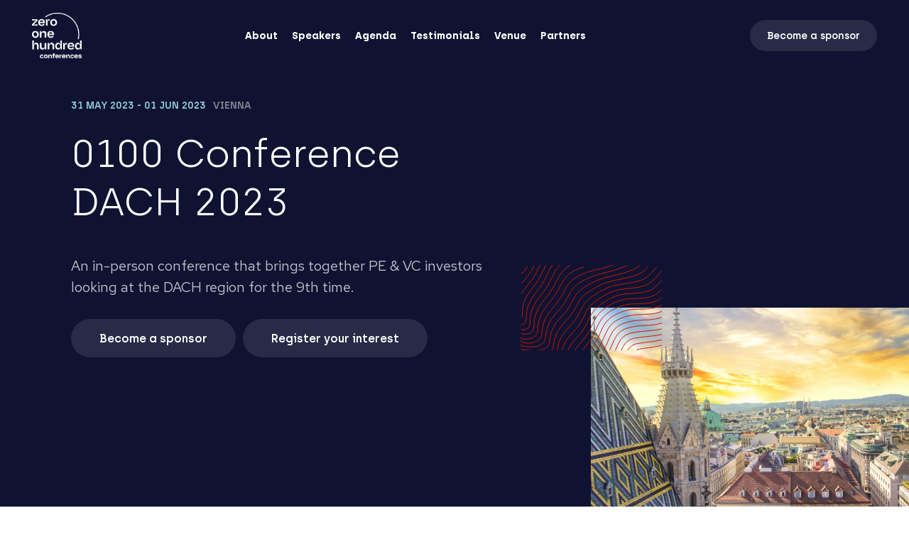

--- FILE ---
content_type: text/html; charset=utf-8
request_url: https://www.0100conferences.com/conferences/0100-conference-dach23
body_size: 135495
content:
<!doctype html>
<html data-n-head-ssr>
  <head >
    <title>0100 Conference DACH 2023, the place to meet the leading private equity and venture capital investors from the region - 0100 Conferences</title><meta data-n-head="ssr" charset="utf-8"><meta data-n-head="ssr" name="viewport" content="width=device-width, initial-scale=1"><meta data-n-head="ssr" name="author" content="Outloud (https://outloud.co)"><meta data-n-head="ssr" name="facebook-domain-verification" content="wujts9h4diwii4765hu2gc42cpfknl"><meta data-n-head="ssr" data-hid="robots" name="robots" content="index, follow"><meta data-n-head="ssr" data-hid="description" name="description" content="An in-person conference that brings together private equity and venture capital investors looking at the DACH region for the 9th time."><meta data-n-head="ssr" data-hid="keywords" name="keywords" content="business, investor, investing, start up, private equity, venture capital, fundraising, LPs, private markets, deal sourcing, investment, private debt"><meta data-n-head="ssr" data-hid="image" name="image" property="og:image" content="https://dja692ps0rkic.cloudfront.net/0100conferences/02hWAtD16kPviBZBIIf4BB/99134d70-56a7-4d05-89b0-baf0db50f93b.png?w=1400&amp;format=jpeg"><link data-n-head="ssr" rel="icon" type="image/png" href="https://d2fwjx6idq9do9.cloudfront.net/favicon-2.png"><link data-n-head="ssr" rel="stylesheet" href="https://fonts.googleapis.com/css?family=Red+Hat+Text:400,500,700&amp;display=swap"><link data-n-head="ssr" rel="canonical" href="undefined/conferences/0100-conference-dach23"><script data-n-head="ssr" src="https://polyfill.io/v3/polyfill.min.js?features=es6%2Ces5"></script><script data-n-head="ssr" src="//www.googletagmanager.com/gtm.js?id=GTM-N9743C6&amp;l=dataLayer" async></script><link rel="preload" href="https://d2fwjx6idq9do9.cloudfront.net/_nuxt/7436755.js" as="script"><link rel="preload" href="https://d2fwjx6idq9do9.cloudfront.net/_nuxt/47bbe99.js" as="script"><link rel="preload" href="https://d2fwjx6idq9do9.cloudfront.net/_nuxt/2e81f8b.js" as="script"><link rel="preload" href="https://d2fwjx6idq9do9.cloudfront.net/_nuxt/ab78590.js" as="script"><link rel="preload" href="https://d2fwjx6idq9do9.cloudfront.net/_nuxt/958f190.js" as="script"><link rel="preload" href="https://d2fwjx6idq9do9.cloudfront.net/_nuxt/d766b71.js" as="script"><link rel="preload" href="https://d2fwjx6idq9do9.cloudfront.net/_nuxt/0e7914f.js" as="script"><style data-vue-ssr-id="24292482:0 c0a90a1e:0 05dc3f8a:0 2fac6742:0 4b115c61:0 5c76b6ec:0 0f6ab690:0 2dab3ece:0 5fbce738:0 4abd0d5a:0 664623fe:0 1e67dc46:0 3410cd1b:0 48875ed3:0 5c0639b8:0 70080363:0 1c827d2e:0 3d3f2daa:0 2e637674:0 bebf0898:0 2e4cb711:0 018617dc:0 1d7a7e5a:0 281cfe44:0 78d5fb28:0 7ab4fda5:0 e8f4fe1a:0 090956c9:0 1ebb0dd8:0 94e06c64:0 396177dc:0 11a8d3e2:0">.flex-scrollable{height:100vh;width:100%;display:flex}.container{position:relative;width:100%;max-width:1280px;padding-right:100px;padding-left:100px;margin-right:auto;margin-left:auto;box-sizing:border-box;min-height:1px}.container.container-big{max-width:1480px}.container.container-small{max-width:920px}.container.container-half{max-width:740px}@media (max-width:1199px){.container{padding-right:80px;padding-left:80px}}@media (max-width:991px){.container{padding-right:40px;padding-left:40px}}@media (max-width:576px){.container{padding-right:20px;padding-left:20px}}.container-fluid{position:relative;width:100%;padding-right:100px;padding-left:100px;box-sizing:border-box;min-height:1px}@media (max-width:1199px){.container-fluid{padding-right:80px;padding-left:80px}}@media (max-width:991px){.container-fluid{padding-right:40px;padding-left:40px}}@media (max-width:576px){.container-fluid{padding-right:20px;padding-left:20px}}.row{display:flex;flex-wrap:wrap;margin-right:-20px;margin-left:-20px}.row.row-reverse{flex-direction:row-reverse}.row.align-top{align-items:flex-start}.row.align-center{align-items:center}.row.align-bottom{align-items:flex-end}.row.justify-center{justify-content:center}.row.justify-between,.row.spaced{justify-content:space-between}.row.spacing-xs{margin-right:-10px;margin-left:-10px}.row.spacing-xs>.col{padding:10px}.col{position:relative;width:100%;min-height:1px;padding:20px;box-sizing:border-box}.col-auto{flex:1 1 auto;width:auto}.col-shrink{flex:0 1 auto;width:auto}.col-1{flex:0 0 8.33333333%;max-width:8.33333333%}.col-2{flex:0 0 16.66666667%;max-width:16.66666667%}.col-3{flex:0 0 25%;max-width:25%}.col-4{flex:0 0 33.33333333%;max-width:33.33333333%}.col-5{flex:0 0 41.66666667%;max-width:41.66666667%}.col-6{flex:0 0 50%;max-width:50%}.col-7{flex:0 0 58.33333333%;max-width:58.33333333%}.col-8{flex:0 0 66.66666667%;max-width:66.66666667%}.col-9{flex:0 0 75%;max-width:75%}.col-10{flex:0 0 83.33333333%;max-width:83.33333333%}.col-11{flex:0 0 91.66666667%;max-width:91.66666667%}.col-12{flex:0 0 100%;max-width:100%}.col-""-shrink{flex:0 1 auto;max-width:none;width:auto}.col-""-auto{flex:1 1 auto;max-width:100%;width:auto}.hidden-""-up{display:none!important}@media (max-width:575px){.col-xs-1{flex:0 0 8.33333333%;max-width:8.33333333%}.col-xs-2{flex:0 0 16.66666667%;max-width:16.66666667%}.col-xs-3{flex:0 0 25%;max-width:25%}.col-xs-4{flex:0 0 33.33333333%;max-width:33.33333333%}.col-xs-5{flex:0 0 41.66666667%;max-width:41.66666667%}.col-xs-6{flex:0 0 50%;max-width:50%}.col-xs-7{flex:0 0 58.33333333%;max-width:58.33333333%}.col-xs-8{flex:0 0 66.66666667%;max-width:66.66666667%}.col-xs-9{flex:0 0 75%;max-width:75%}.col-xs-10{flex:0 0 83.33333333%;max-width:83.33333333%}.col-xs-11{flex:0 0 91.66666667%;max-width:91.66666667%}.col-xs-12{flex:0 0 100%;max-width:100%}.col-xs-shrink{flex:0 1 auto;max-width:none;width:auto}.col-xs-auto{flex:1 1 auto;max-width:100%;width:auto}.hidden-xs-up{display:none!important}}@media (max-width:576px){.hidden-xs-down{display:none!important}}@media (min-width:576px){.col-sm-1{flex:0 0 8.33333333%;max-width:8.33333333%}.col-sm-2{flex:0 0 16.66666667%;max-width:16.66666667%}.col-sm-3{flex:0 0 25%;max-width:25%}.col-sm-4{flex:0 0 33.33333333%;max-width:33.33333333%}.col-sm-5{flex:0 0 41.66666667%;max-width:41.66666667%}.col-sm-6{flex:0 0 50%;max-width:50%}.col-sm-7{flex:0 0 58.33333333%;max-width:58.33333333%}.col-sm-8{flex:0 0 66.66666667%;max-width:66.66666667%}.col-sm-9{flex:0 0 75%;max-width:75%}.col-sm-10{flex:0 0 83.33333333%;max-width:83.33333333%}.col-sm-11{flex:0 0 91.66666667%;max-width:91.66666667%}.col-sm-12{flex:0 0 100%;max-width:100%}.col-sm-shrink{flex:0 1 auto;max-width:none;width:auto}.col-sm-auto{flex:1 1 auto;max-width:100%;width:auto}.hidden-sm-up{display:none!important}}@media (max-width:767px){.hidden-sm-down{display:none!important}}@media (min-width:768px){.col-md-1{flex:0 0 8.33333333%;max-width:8.33333333%}.col-md-2{flex:0 0 16.66666667%;max-width:16.66666667%}.col-md-3{flex:0 0 25%;max-width:25%}.col-md-4{flex:0 0 33.33333333%;max-width:33.33333333%}.col-md-5{flex:0 0 41.66666667%;max-width:41.66666667%}.col-md-6{flex:0 0 50%;max-width:50%}.col-md-7{flex:0 0 58.33333333%;max-width:58.33333333%}.col-md-8{flex:0 0 66.66666667%;max-width:66.66666667%}.col-md-9{flex:0 0 75%;max-width:75%}.col-md-10{flex:0 0 83.33333333%;max-width:83.33333333%}.col-md-11{flex:0 0 91.66666667%;max-width:91.66666667%}.col-md-12{flex:0 0 100%;max-width:100%}.col-md-shrink{flex:0 1 auto;max-width:none;width:auto}.col-md-auto{flex:1 1 auto;max-width:100%;width:auto}.hidden-md-up{display:none!important}}@media (max-width:991px){.hidden-md-down{display:none!important}}@media (min-width:992px){.col-lg-1{flex:0 0 8.33333333%;max-width:8.33333333%}.col-lg-2{flex:0 0 16.66666667%;max-width:16.66666667%}.col-lg-3{flex:0 0 25%;max-width:25%}.col-lg-4{flex:0 0 33.33333333%;max-width:33.33333333%}.col-lg-5{flex:0 0 41.66666667%;max-width:41.66666667%}.col-lg-6{flex:0 0 50%;max-width:50%}.col-lg-7{flex:0 0 58.33333333%;max-width:58.33333333%}.col-lg-8{flex:0 0 66.66666667%;max-width:66.66666667%}.col-lg-9{flex:0 0 75%;max-width:75%}.col-lg-10{flex:0 0 83.33333333%;max-width:83.33333333%}.col-lg-11{flex:0 0 91.66666667%;max-width:91.66666667%}.col-lg-12{flex:0 0 100%;max-width:100%}.col-lg-shrink{flex:0 1 auto;max-width:none;width:auto}.col-lg-auto{flex:1 1 auto;max-width:100%;width:auto}.hidden-lg-up{display:none!important}}@media (max-width:1199px){.hidden-lg-down{display:none!important}}@media (min-width:1200px){.col-xl-1{flex:0 0 8.33333333%;max-width:8.33333333%}.col-xl-2{flex:0 0 16.66666667%;max-width:16.66666667%}.col-xl-3{flex:0 0 25%;max-width:25%}.col-xl-4{flex:0 0 33.33333333%;max-width:33.33333333%}.col-xl-5{flex:0 0 41.66666667%;max-width:41.66666667%}.col-xl-6{flex:0 0 50%;max-width:50%}.col-xl-7{flex:0 0 58.33333333%;max-width:58.33333333%}.col-xl-8{flex:0 0 66.66666667%;max-width:66.66666667%}.col-xl-9{flex:0 0 75%;max-width:75%}.col-xl-10{flex:0 0 83.33333333%;max-width:83.33333333%}.col-xl-11{flex:0 0 91.66666667%;max-width:91.66666667%}.col-xl-12{flex:0 0 100%;max-width:100%}.col-xl-shrink{flex:0 1 auto;max-width:none;width:auto}.col-xl-auto{flex:1 1 auto;max-width:100%;width:auto}.hidden-xl-up{display:none!important}}@media (max-width:1399px){.hidden-xl-down{display:none!important}}.py-0{padding-top:0;padding-bottom:0}.py-1{padding-top:5px;padding-bottom:5px}.py-2{padding-top:10px;padding-bottom:10px}.py-3{padding-top:20px;padding-bottom:20px}.py-4{padding-top:30px;padding-bottom:30px}.py-5{padding-top:60px;padding-bottom:60px}.py-10{padding-top:200px;padding-bottom:200px}@media (max-width:576px){.py-1{padding-top:2.5px;padding-bottom:2.5px}.py-2{padding-top:5px;padding-bottom:5px}.py-3{padding-top:10px;padding-bottom:10px}.py-4{padding-top:15px;padding-bottom:15px}.py-5{padding-top:30px;padding-bottom:30px}.py-10{padding-top:100px;padding-bottom:100px}}.mb-1{margin-bottom:5px}.mb-2{margin-bottom:10px}.mb-3{margin-bottom:20px}.mb-4{margin-bottom:30px}.mb-5{margin-bottom:40px}.mb-6{margin-bottom:60px}.mb-7{margin-bottom:120px}.mb-10{margin-bottom:200px}.mr-1{margin-right:5px}.mr-2{margin-right:10px}.mr-3{margin-right:20px}*{text-decoration:none;padding:0;border:0;outline:0;margin:0}html{font-size:18px;position:relative}html.smooth-scrollbar,html.smooth-scrollbar .app,html.smooth-scrollbar body{overflow:hidden;height:100%}html.smooth-scrollbar .content{overflow:auto;height:100%}body{font-family:"Red Hat Text",-apple-system,BlinkMacSystemFont,Hind Vadodara,Segoe UI,Roboto,Oxygen-Sans,Ubuntu,Cantarell,Helvetica Neue,sans-serif;background-color:#fff;color:#101232;-webkit-font-smoothing:antialiased}.app,body{overflow-x:hidden}.app,.content{position:relative}.center{text-align:center}.d-flex{display:flex;flex-direction:row;align-items:center}img,svg{display:block}.over-link{position:absolute;top:0;left:0;width:100%;height:100%;z-index:6;background-color:transparent}.scroll-anchor{position:relative;top:-100px}@font-face{font-family:"Archia";src:url(https://d2fwjx6idq9do9.cloudfront.net/_nuxt/fonts/archia-bold-webfont.71bf648.eot);src:url(https://d2fwjx6idq9do9.cloudfront.net/_nuxt/fonts/archia-bold-webfont.71bf648.eot?#iefix) format("embedded-opentype"),url(https://d2fwjx6idq9do9.cloudfront.net/_nuxt/fonts/archia-bold-webfont.6e1d0e0.woff2) format("woff2"),url(https://d2fwjx6idq9do9.cloudfront.net/_nuxt/fonts/archia-bold-webfont.5d58f29.woff) format("woff"),url(https://d2fwjx6idq9do9.cloudfront.net/_nuxt/fonts/archia-bold-webfont.656b584.ttf) format("truetype");font-weight:700;font-style:normal}@font-face{font-family:"Archia";src:url(https://d2fwjx6idq9do9.cloudfront.net/_nuxt/fonts/archia-light-webfont.db03a23.eot);src:url(https://d2fwjx6idq9do9.cloudfront.net/_nuxt/fonts/archia-light-webfont.db03a23.eot?#iefix) format("embedded-opentype"),url(https://d2fwjx6idq9do9.cloudfront.net/_nuxt/fonts/archia-light-webfont.c44adfc.woff2) format("woff2"),url(https://d2fwjx6idq9do9.cloudfront.net/_nuxt/fonts/archia-light-webfont.9fffa86.woff) format("woff"),url(https://d2fwjx6idq9do9.cloudfront.net/_nuxt/fonts/archia-light-webfont.ec976e4.ttf) format("truetype");font-weight:300;font-style:normal}@font-face{font-family:"Archia";src:url(https://d2fwjx6idq9do9.cloudfront.net/_nuxt/fonts/archia-medium-webfont.21569d1.eot);src:url(https://d2fwjx6idq9do9.cloudfront.net/_nuxt/fonts/archia-medium-webfont.21569d1.eot?#iefix) format("embedded-opentype"),url(https://d2fwjx6idq9do9.cloudfront.net/_nuxt/fonts/archia-medium-webfont.d147df6.woff2) format("woff2"),url(https://d2fwjx6idq9do9.cloudfront.net/_nuxt/fonts/archia-medium-webfont.1e8bdc6.woff) format("woff"),url(https://d2fwjx6idq9do9.cloudfront.net/_nuxt/fonts/archia-medium-webfont.ab86df4.ttf) format("truetype");font-weight:500;font-style:normal}@font-face{font-family:"Archia";src:url(https://d2fwjx6idq9do9.cloudfront.net/_nuxt/fonts/archia-regular-webfont.7041680.eot);src:url(https://d2fwjx6idq9do9.cloudfront.net/_nuxt/fonts/archia-regular-webfont.7041680.eot?#iefix) format("embedded-opentype"),url(https://d2fwjx6idq9do9.cloudfront.net/_nuxt/fonts/archia-regular-webfont.1c7796f.woff2) format("woff2"),url(https://d2fwjx6idq9do9.cloudfront.net/_nuxt/fonts/archia-regular-webfont.97b7f9e.woff) format("woff"),url(https://d2fwjx6idq9do9.cloudfront.net/_nuxt/fonts/archia-regular-webfont.efc5bb1.ttf) format("truetype");font-weight:400;font-style:normal}@font-face{font-family:"Archia";src:url(https://d2fwjx6idq9do9.cloudfront.net/_nuxt/fonts/archia-semibold-webfont.20e2d08.eot);src:url(https://d2fwjx6idq9do9.cloudfront.net/_nuxt/fonts/archia-semibold-webfont.20e2d08.eot?#iefix) format("embedded-opentype"),url(https://d2fwjx6idq9do9.cloudfront.net/_nuxt/fonts/archia-semibold-webfont.fc74be9.woff2) format("woff2"),url(https://d2fwjx6idq9do9.cloudfront.net/_nuxt/fonts/archia-semibold-webfont.4911405.woff) format("woff"),url(https://d2fwjx6idq9do9.cloudfront.net/_nuxt/fonts/archia-semibold-webfont.3eaec1b.ttf) format("truetype");font-weight:600;font-style:normal}@font-face{font-family:"Archia";src:url(https://d2fwjx6idq9do9.cloudfront.net/_nuxt/fonts/archia-thin-webfont.c72c3ad.eot);src:url(https://d2fwjx6idq9do9.cloudfront.net/_nuxt/fonts/archia-thin-webfont.c72c3ad.eot?#iefix) format("embedded-opentype"),url(https://d2fwjx6idq9do9.cloudfront.net/_nuxt/fonts/archia-thin-webfont.9959ffe.woff2) format("woff2"),url(https://d2fwjx6idq9do9.cloudfront.net/_nuxt/fonts/archia-thin-webfont.4589ccf.woff) format("woff"),url(https://d2fwjx6idq9do9.cloudfront.net/_nuxt/fonts/archia-thin-webfont.3c43240.ttf) format("truetype");font-weight:100;font-style:normal}.fade-enter-active,.fade-leave-active{transition:opacity .5s}.fade-enter-active .popup-activity,.fade-leave-active .popup-activity{transition:transform .5s ease}.fade-enter,.fade-leave-to{opacity:0}.fade-enter .popup-activity,.fade-leave-to .popup-activity{transform:translate3d(100%,0,0)}@keyframes pulse{0%{width:4px;transform:translate3d(-15px,-50%,0)}50%{width:30px;transform:translate3d(-15px,-50%,0)}to{width:4px;transform:translate3d(11px,-50%,0)}}.header-wrapper{position:absolute;height:100px;width:100%}.header-wrapper header{position:fixed;z-index:50;height:100px;width:100%;background:#101232;display:flex;justify-content:space-between;align-items:center;padding:0 45px;box-sizing:border-box}.header-wrapper header.to-load:not(.loaded)>*{transform:translate3d(0,20px,0)}.header-wrapper header>*{flex:0 0 auto}.header-wrapper header .logos>img{max-width:60px;max-height:40px;margin:0 10px 0 20px}.header-wrapper header .logos span{color:hsla(0,0%,100%,.5);font-family:"Archia",sans-serif;text-transform:uppercase;font-size:10px;font-weight:600;max-width:100px;letter-spacing:.7px}.header-wrapper header .logo{font-weight:600;font-family:"Archia",sans-serif;font-size:18px;color:#fff}.header-wrapper header .logo img{max-width:180px;max-height:64px}.header-wrapper header .mobile-list{display:flex;position:relative;justify-content:space-between;align-items:center}.header-wrapper header .links{height:100%;padding:0 30px}.header-wrapper header .links:not(.is-loaded){display:none}.header-wrapper header .links>.link{margin:0 15px}.header-wrapper header .links>div{margin:0;padding:0 15px;height:100%;display:flex;position:relative;justify-content:center;align-items:center}.header-wrapper header .links>div.is-toggled .link,.header-wrapper header .links>div.open .link{color:#101232}.header-wrapper header .links .link{color:#fff}@media (max-width:1399px){.header-wrapper header .links>.link{margin:0 10px}}@media (max-width:767px){.header-wrapper header .logos>img{max-width:60px;max-height:40px;margin:0 0 0 20px}.header-wrapper header .logos span{display:none}}a,button{cursor:pointer}.button{position:relative;z-index:10;font-family:"Archia",sans-serif;background:#6500ca;height:54px;border-radius:27px;padding:0 40px;box-sizing:border-box;display:flex;transform-origin:bottom;overflow:hidden;font-size:16px;font-weight:600;transition:opacity .6s}.button:disabled{opacity:.5}.button:before{position:absolute;top:0;left:-200%;height:100%;width:200%;content:"";display:block;background:#470695;transition:left .75s ease}.button.is-sending>img,.button.is-sending>span{opacity:0}.button.is-sending:after{opacity:1;animation:pulse 1s ease infinite alternate}.button>img,.button>span{transition:opacity .3s ease}.button>span{position:relative;margin:auto;display:inline-block;white-space:nowrap;overflow:hidden;color:#fff;text-overflow:ellipsis}.button>img{margin-right:10px}.button:after{content:"";display:block;height:4px;width:0;border-radius:2px;position:absolute;top:50%;left:50%;transform:translate3d(-50%,-50%,0);background:#fff;opacity:0;transition:opacity .3s ease}.button.button-small{height:44px;border-radius:22px;font-size:14px;padding:0 24px}.button.button-small.button-gray,.button.button-small.button-opaque{height:44px}.button.button-green{background:#8fd1d1}.button.button-green:before{background:#fff}.button.button-green span{color:#000;transition:color .3s ease}.button.button-green span:after{content:attr(data-label);display:inline;position:absolute;color:#fff;z-index:3;left:0;top:0;width:0;height:100%;overflow:hidden;transition:none}.button.button-green:not(:disabled):hover>span{color:transparent;transition:color .3s ease .375s}.button.button-green:not(:disabled):hover>span:after{width:100%;transition:width .3s ease .375s}.button.button-red{background:#c31d03}.button.button-red:disabled{border:1px solid rgba(16,18,50,.15);background:#fff;cursor:default}.button.button-red:disabled span{color:#c31d03}.button.button-red:before{background:#a71b09}.button.button-gray{background:#e7e7ea}.button.button-gray span{color:#101232}.button.button-gray:before{background:#c6c7ce}.button.button-gray:after{background:#101232}.button.button-opaque{background:hsla(0,0%,100%,.1)}.button.button-opaque span{color:#fff}.button.button-opaque:before{background:hsla(0,0%,100%,.15)}.button.button-primary{background-color:#c31d03;background-color:var(--primary-color,#c31d03)}.button.button-primary:disabled{border:1px solid rgba(16,18,50,.15);background:#fff;cursor:default}.button.button-primary:disabled span{color:#c31d03;color:var(--primary-color,#c31d03)}.button.button-primary:before{background-color:#c31d03;background-color:var(--primary-dark-color,#c31d03)}.button.button-ticket:disabled{border:1px solid rgba(16,18,50,.15);background-color:#c31d03;cursor:default;opacity:.2}.button.button-ticket:disabled span{color:#fff}.button:not(:disabled):hover:before{left:100%}.links{display:flex;align-items:center}.links .link:not(:hover):not(.nuxt-link-exact-active):before{bottom:-200%}.link{position:relative;display:inline-flex;font-size:14px;font-weight:700;color:#101232;align-items:center;font-family:"Archia",sans-serif;overflow:hidden}.link svg{margin-left:4px}.link span,.link svg{position:relative;z-index:2}.link span{display:inline-block;padding-top:4px;padding-bottom:4px;border-top:4px solid transparent;border-bottom:4px solid rgba(143,209,209,0);transition:border .6s ease}.link:before{content:"";z-index:2;background:#8fd1d1;display:block;position:absolute;bottom:calc(-200% + 4px);left:0;height:200%;width:100%;transition:bottom .15s ease}.actions{display:flex;flex-direction:row;flex-wrap:wrap;align-items:flex-start;margin:-5px}.actions .button{margin:5px}.next-btn,.prev-btn{position:relative;display:inline-block;width:44px;height:44px;color:rgba(16,18,50,.5);cursor:pointer;font-size:24px;border-radius:50%;border:1px solid rgba(16,18,50,.15);transition:opacity .3s,color .3s ease}.next-btn:disabled,.prev-btn:disabled{opacity:.5}.next-btn:not(:disabled):hover,.prev-btn:not(:disabled):hover{color:#101232}.dots li{margin:0 10px;border-radius:50%;height:10px;width:10px;background:#8fd1d1;display:inline-block;transform:scale(.6);opacity:.5;transition:transform .5s ease,opacity .5s ease}.dots li.active{transform:scale(1);opacity:1}.play-btn{z-index:10;position:absolute;left:100px;bottom:40px;background:#fff;border-radius:50%;height:80px;width:80px;display:flex;transition:transform .75s ease;overflow:hidden}.play-btn:before{position:absolute;top:0;left:-200%;height:100%;width:200%;content:"";display:block;background:#8fd1d1;transition:left .75s ease}.play-btn i{margin:auto;display:block;border-left:16px solid #6500ca;border-bottom:10px solid transparent;border-top:10px solid transparent;transform:translate3d(3px,0,0)}.play-btn:hover{transform:scale(1.25)}.play-btn:hover:before{left:100%}.dropdown-btn{display:flex;height:50px;flex-direction:column;justify-content:center}.dropdown-btn.dropped span:first-child{transform:translate3d(0,6px,0) rotate(45deg)}.dropdown-btn.dropped span:nth-child(2){transform:translate3d(6px,0,0);opacity:0}.dropdown-btn.dropped span:nth-child(3){transform:translate3d(0,-6px,0) rotate(-45deg)}.dropdown-btn span{width:24px;height:2px;background:#fff;display:block;transition:transform .3s ease,opacity .3s ease}.dropdown-btn span:not(:last-child){margin-bottom:4px}textarea{resize:none}input[type=checkbox],input[type=file],input[type=radio]{position:absolute;left:-9999px;pointer-events:none;opacity:0}input[type=file]+label{cursor:pointer;justify-content:center;align-items:center}input[type=file]+label svg{position:relative}input[type=file]+label svg+span{margin:0 0 0 10px}.input-field{position:relative;background:transparent;width:auto;height:100%}.input-field:not(:first-child){padding-top:20px}.input-field.focus{z-index:25}.input-field.focus .input-flex{border-color:#8fd1d1}.input-field.is-error .input-flex{border-color:#e1809c;background:#fae6ec}.input-field.is-error .input-flex input,.input-field.is-error .input-flex textarea{color:#c30339;padding-bottom:10px}.input-field.is-error input[type=file]+label{border-color:#e1809c;background:#fae6ec}.input-field.is-error input[type=file]+label span{color:#c30339}.input-field.is-error input[type=file]+label svg .attach-stroke{fill:#c30339}.input-field.disabled .input-flex input,.input-field.disabled .input-flex textarea{color:rgba(16,18,50,.25)}.input-field .input-flex{display:flex;align-items:center;overflow:hidden}.input-field .input-flex .prefix,.input-field .input-flex .suffix{flex:0 0 auto}.input-field input,.input-field select,.input-field textarea{flex:1 1 auto;width:100%;font-family:"Red Hat Text",-apple-system,BlinkMacSystemFont,Hind Vadodara,Segoe UI,Roboto,Oxygen-Sans,Ubuntu,Cantarell,Helvetica Neue,sans-serif;color:#101232;font-size:16px;transition:padding .3s ease}.input-field label{display:flex;justify-content:space-between;font-size:14px;color:#201344;font-family:"Archia",sans-serif;padding-bottom:8px;font-weight:600;transition:color .3s}.input-field label a{color:hsla(0,0%,100%,.75);transition:color .3s}.input-field label a:hover{color:#fff}.input-field .input-flex{border-radius:12px;border:1px solid rgba(16,18,50,.15);transition:border .3s,box-shadow .3s,background .3s}.input-field .input-flex input,.input-field .input-flex select{height:54px;color:#101232;box-sizing:border-box;width:100%;font-size:16px;padding:0 20px}.input-field .input-flex textarea{padding:20px 25px;height:100px}.input-field .input-flex input,.input-field .input-flex textarea{caret-color:#8fd1d1;color:#101232}.input-field .input-flex input::-moz-placeholder,.input-field .input-flex textarea::-moz-placeholder{color:rgba(16,18,50,.25)}.input-field .input-flex input::placeholder,.input-field .input-flex textarea::placeholder{color:rgba(16,18,50,.25)}.input-field .input-flex .suffix{padding:0 15px}.input-field img{right:20px}.input-field .options{width:calc(100% - 4px);background:hsla(0,0%,100%,.95)}.input-field .options>li{text-align:left;padding:20px!important;font-size:16px;transition:background .3s}.input-field .options>li:hover{background:rgba(0,0,0,.5)}.error{color:#c31d03;font-size:10px;text-transform:uppercase;position:absolute;bottom:0;left:0;padding:3px 20px}button,input,select,textarea{-webkit-appearance:none;-moz-appearance:none;appearance:none;font:inherit;background:transparent;border-radius:0}button::-webkit-inner-spin-button,button::-webkit-outer-spin-button,input::-webkit-inner-spin-button,input::-webkit-outer-spin-button,select::-webkit-inner-spin-button,select::-webkit-outer-spin-button,textarea::-webkit-inner-spin-button,textarea::-webkit-outer-spin-button{-webkit-appearance:none;margin:0}li{list-style-type:none}h1,h2,h3,h4{font-family:"Archia",sans-serif;font-weight:300}h1 strong,h2 strong,h3 strong,h4 strong{font-weight:600}@media (min-width:992px){h1>*,h2>*,h3>*,h4>*{background-image:linear-gradient(90deg,transparent 50%,#fff 0,#fff 100%,transparent 0);background-size:200% 200%;background-position:100% 0}h1.dark>*,h2.dark>*,h3.dark>*,h4.dark>*{background-image:linear-gradient(90deg,transparent 50%,#101232 0,#101232 100%,transparent 0)}}@supports (-ms-ime-align:auto){h1.dark>*,h1>*,h2.dark>*,h2>*,h3.dark>*,h3>*,h4.dark>*,h4>*{background-image:none}}h1{position:relative;font-size:54px;line-height:68px}h1.text-medium{font-size:50px;line-height:64px}h1.text-long{font-size:46px;line-height:58px}@media (max-width:1199px){h1{font-size:46px;line-height:58px}h1.text-medium{font-size:42px;line-height:54px}h1.text-long{font-size:38px;line-height:50px}}@media (max-width:991px){h1{font-size:40px;line-height:52px}h1.text-medium{font-size:36px;line-height:46px}h1.text-long{font-size:32px;line-height:40px}}@media (max-width:767px){h1{font-size:32px;line-height:40px}h1.text-medium{font-size:28px;line-height:36px}h1.text-long{font-size:24px;line-height:32px}}h2{font-size:42px;line-height:58px}h2.text-medium{font-size:38px;line-height:52px}h2.text-long{font-size:36px;line-height:48px}@media (max-width:1199px){h2{font-size:36px;line-height:48px}h2.text-medium{font-size:32px;line-height:42px}h2.text-long{font-size:28px;line-height:38px}}@media (max-width:991px){h2{font-size:28px;line-height:38px}h2.text-medium{font-size:26px;line-height:34px}h2.text-long{font-size:24px;line-height:32px}}@media (max-width:767px){h2{font-size:24px;line-height:32px}h2.text-medium{font-size:22px;line-height:30px}h2.text-long{font-size:20px;line-height:28px}}h3{font-size:24px;line-height:36px;transition:transform .5s;transform-origin:top left}h3.text-medium{font-size:22px;line-height:34px}h3.text-long{font-size:21px;line-height:32px}@media (max-width:1199px){h3{font-size:21px;line-height:32px}h3.text-medium{font-size:19px;line-height:30px}h3.text-long{font-size:18px;line-height:28px}}@media (max-width:991px){h3{font-size:18px;line-height:28px}h3.text-medium{font-size:17px;line-height:26px}h3.text-long{font-size:16px;line-height:24px}}h4{font-size:21px;line-height:32px}h4.text-medium{font-size:20px;line-height:30px}h4.text-long{font-size:19px;line-height:28px}@media (max-width:1199px){h4{font-size:19px;line-height:26px}h4.text-medium{font-size:18px;line-height:25px}h4.text-long{font-size:17px;line-height:24px}}@media (max-width:767px){h4{font-size:17px;line-height:24px}h4.text-medium{font-size:16px;line-height:22px}h4.text-long{font-size:15px;line-height:20px}}h5{font-size:16px;line-height:22px;font-weight:600;font-family:"Archia",sans-serif}@media (max-width:767px){h5{font-size:14px;line-height:20px}}.to-load:not(.loaded) .headline{transform:translate3d(-40px,0,0)}p{font-size:16px;line-height:24px;color:rgba(16,18,50,.65)}p strong{font-weight:500}.title-after-headline{margin-top:-72px}@media (max-width:991px){.title-after-headline{margin-top:-56px}}.tooltip{display:block!important;z-index:10000}.tooltip .tooltip-inner{background:#fff;color:#c31d03;padding:8px 20px;text-transform:uppercase;font-weight:600;font-size:12px;letter-spacing:.5px;box-shadow:0 10px 30px rgba(16,18,50,.1)}.tooltip .tooltip-arrow{width:0;height:0;border-style:solid;position:absolute;margin:5px;border-color:#fff;z-index:1}.tooltip[x-placement^=top]{margin-bottom:5px}.tooltip[x-placement^=top] .tooltip-arrow{border-width:5px 5px 0;border-left-color:transparent!important;border-right-color:transparent!important;border-bottom-color:transparent!important;bottom:-5px;left:calc(50% - 5px);margin-top:0;margin-bottom:0}.tooltip[x-placement^=bottom]{margin-top:5px}.tooltip[x-placement^=bottom] .tooltip-arrow{border-width:0 5px 5px;border-left-color:transparent!important;border-right-color:transparent!important;border-top-color:transparent!important;top:-5px;left:calc(50% - 5px);margin-top:0;margin-bottom:0}.tooltip[x-placement^=right]{margin-left:5px}.tooltip[x-placement^=right] .tooltip-arrow{border-width:5px 5px 5px 0;border-left-color:transparent!important;border-top-color:transparent!important;border-bottom-color:transparent!important;left:-5px;top:calc(50% - 5px);margin-left:0;margin-right:0}.tooltip[x-placement^=left]{margin-right:5px}.tooltip[x-placement^=left] .tooltip-arrow{border-width:5px 0 5px 5px;border-top-color:transparent!important;border-right-color:transparent!important;border-bottom-color:transparent!important;right:-5px;top:calc(50% - 5px);margin-left:0;margin-right:0}.tooltip.popover .popover-inner{background:#fff;color:#000;padding:24px;border-radius:5px;box-shadow:0 5px 30px rgba(0,0,0,.1)}.tooltip.popover .popover-arrow{border-color:#fff}.tooltip[aria-hidden=true]{visibility:hidden;opacity:0;transition:opacity .15s,visibility .15s}.tooltip[aria-hidden=false]{visibility:visible;opacity:1;transition:opacity .15s}.popups{position:fixed;top:0;left:0;z-index:250}.popup-bg,.popups{width:100%;height:100%}.popup-bg{background:hsla(0,0%,100%,.5);position:absolute;z-index:3;animation:show .6s forwards}.popup.size-small .title{justify-content:space-between;align-items:center;padding:20px}.popup.size-small .title button{color:#101232;display:flex;align-items:center;opacity:.25;transition:opacity .3s}.popup.size-small .title button span{font-family:"Archia",sans-serif;font-size:16px;font-weight:600}.popup.size-small .title button svg{display:block}.popup.size-small .title button svg [stroke]{stroke:#101232}.popup.size-small .title button:hover{opacity:1}.carousel{position:relative;padding-top:40px;padding-bottom:100px}.carousel.gray{background:#fbfbfb;padding-top:140px;padding-bottom:180px}.carousel.gray .quote:after{background:linear-gradient(180deg,hsla(0,0%,98.4%,.5),#fbfbfb 50%)}.carousel .quote{position:absolute;left:0;top:0;font-size:320px;color:transparent;-webkit-text-stroke:1px #101232;font-family:"Archia",sans-serif;font-weight:700}.carousel .quote:after{content:"";display:block;top:0;left:0;height:100%;width:100%;position:absolute;background:linear-gradient(180deg,hsla(0,0%,100%,.5),#fff 50%)}.carousel label{letter-spacing:1px;font-family:"Archia",sans-serif;font-weight:600;font-size:14px;text-transform:uppercase;display:block;color:#6500ca;color:var(--primary-color,#6500ca)}.carousel .testimonial{flex-wrap:nowrap;overflow:hidden;position:relative;transition:height .5s ease}.carousel .testimonial>div{flex:0 0 100%;position:absolute;top:0;left:0;width:100%;opacity:0;transition:opacity .5s ease}.carousel .testimonial>div.active{opacity:1;transition:opacity .5s ease .5s}.carousel .pagination{max-width:400px;padding-top:50px;flex-wrap:wrap}.carousel .pagination>.link{margin:0 20px 10px 0;padding-bottom:10px;flex:0 0 auto}.carousel .pagination>.link:not(.active)>img{opacity:.25}.carousel .pagination>.link:not(.active):before{bottom:-200%}.carousel .pagination>.link>img,.carousel .pagination>.link>span{height:44px;width:44px;border-radius:50%;-o-object-fit:cover;object-fit:cover;-o-object-position:center center;object-position:center center;background:#8fd1d1;box-sizing:border-box;transition:opacity .3s ease}.carousel .portrait{height:100%;position:relative}.carousel .portrait-inner{overflow:hidden}.carousel .portrait-inner,.carousel .portrait-inner .video,.carousel .portrait-inner>div,.carousel .portrait-inner img,.carousel .portrait-inner video{position:absolute;top:0;right:0;height:100%;width:100%}.carousel .portrait-inner img,.carousel .portrait-inner video{-o-object-position:center center;object-position:center center}.carousel .portrait-inner img{-o-object-fit:cover;object-fit:cover}.carousel .portrait-inner .video video{-o-object-fit:contain;object-fit:contain}.carousel .portrait-inner>div{transition:transform 1s ease}.carousel .portrait-inner>div.prev{transform:translate3d(0,-100%,0)}.carousel .portrait-inner>div.next{transform:translate3d(0,100%,0)}.carousel .portrait .pattern{position:absolute;bottom:-90px;right:-90px}@media (max-width:767px){.carousel{padding-bottom:40px}.carousel.gray{padding-bottom:60px}.carousel .row{flex-direction:column-reverse}.carousel .row .col-testimonial{display:flex;flex-direction:column-reverse}.carousel .row .col-testimonial .pagination{padding:10px 0 40px}.carousel .row .portrait{height:280px}.carousel .row .portrait .pattern{bottom:auto;top:-50px}}.static-page{padding:80px 0}.static-page>:not(:last-child){padding-bottom:20px}.static-page ul{padding-left:20px}.static-page ul>li{list-style-type:disc}.static-page a{color:#6e24c1;text-decoration:underline}
.page-loader{position:fixed;top:0;left:0;right:0;overflow:hidden;height:3px;z-index:300}.page-loader:after{position:absolute;left:0;top:0;width:100%;height:100%;background:#fff;content:"";display:block;animation:load 3s cubic-bezier(.37,.63,.68,.27) infinite}@keyframes load{0%{transform:translate3d(-100%,0,0)}to{transform:translate3d(100%,0,0)}}.page-loader.loader-leave-active{transition:opacity .3s;transition:opacity 1s}.page-loader.loader-enter,.page-loader.loader-leave-to{opacity:0}
.layout[data-v-326bdb66]{overflow-x:hidden}
@media (max-width:1199px){.header-wrapper .mobile-list[data-v-2ab19aaa]{flex:1 1 auto}.header-wrapper header .links[data-v-2ab19aaa]{overflow:auto;-webkit-overflow-scrolling:touch;box-sizing:border-box;position:fixed;flex-direction:column;justify-content:flex-start;top:80px;height:calc(100% - 80px);left:0;width:100%;background:#000;transition:top .3s,height .3s,opacity .6s;padding:50px 0}.header-wrapper header .links a:not(.button) span[data-v-2ab19aaa],.header-wrapper header .links button:not(.button) span[data-v-2ab19aaa]{font-size:20px}.header-wrapper header .links a[data-v-2ab19aaa]:not(:last-child),.header-wrapper header .links button[data-v-2ab19aaa]:not(:last-child){margin-bottom:30px}}@media (max-width:1199px){.header-wrapper .mobile-list[data-v-2ab19aaa]{flex:1 1 auto}}
.to-load.loaded.offset>:first-child{transition:transform .75s cubic-bezier(.3,.22,.23,1.01) .5s,opacity .75s ease .5s}.to-load.loaded.offset>:first-child h1>:first-child,.to-load.loaded.offset>:first-child h2>:first-child,.to-load.loaded.offset>:first-child h3>:first-child{width:100px;animation:move-background .75s ease 1.5s forwards}.to-load.loaded.offset>:first-child h1>:nth-child(2),.to-load.loaded.offset>:first-child h2>:nth-child(2),.to-load.loaded.offset>:first-child h3>:nth-child(2){width:100px;animation:move-background .75s ease 2.25s forwards}.to-load.loaded.offset>:first-child h1>:nth-child(3),.to-load.loaded.offset>:first-child h2>:nth-child(3),.to-load.loaded.offset>:first-child h3>:nth-child(3){width:100px;animation:move-background .75s ease 3s forwards}.to-load.loaded.offset>:first-child h1>:nth-child(4),.to-load.loaded.offset>:first-child h2>:nth-child(4),.to-load.loaded.offset>:first-child h3>:nth-child(4){width:100px;animation:move-background .75s ease 3.75s forwards}.to-load.loaded.offset>:first-child h1>:nth-child(5),.to-load.loaded.offset>:first-child h2>:nth-child(5),.to-load.loaded.offset>:first-child h3>:nth-child(5){width:100px;animation:move-background .75s ease 4.5s forwards}.to-load.loaded.offset>:first-child h1>:nth-child(6),.to-load.loaded.offset>:first-child h2>:nth-child(6),.to-load.loaded.offset>:first-child h3>:nth-child(6){width:100px;animation:move-background .75s ease 5.25s forwards}.to-load.loaded.offset>:first-child h1>:nth-child(7),.to-load.loaded.offset>:first-child h2>:nth-child(7),.to-load.loaded.offset>:first-child h3>:nth-child(7){width:100px;animation:move-background .75s ease 6s forwards}.to-load.loaded.offset>:first-child h1>:nth-child(8),.to-load.loaded.offset>:first-child h2>:nth-child(8),.to-load.loaded.offset>:first-child h3>:nth-child(8){width:100px;animation:move-background .75s ease 6.75s forwards}.to-load.loaded.offset>:first-child h1>:nth-child(9),.to-load.loaded.offset>:first-child h2>:nth-child(9),.to-load.loaded.offset>:first-child h3>:nth-child(9){width:100px;animation:move-background .75s ease 7.5s forwards}.to-load.loaded.offset>:first-child h1>:nth-child(10),.to-load.loaded.offset>:first-child h2>:nth-child(10),.to-load.loaded.offset>:first-child h3>:nth-child(10){width:100px;animation:move-background .75s ease 8.25s forwards}.to-load.loaded.offset>:nth-child(2){transition:transform .75s cubic-bezier(.3,.22,.23,1.01) .55s,opacity .75s ease .55s}.to-load.loaded.offset>:nth-child(2) h1>:first-child,.to-load.loaded.offset>:nth-child(2) h2>:first-child,.to-load.loaded.offset>:nth-child(2) h3>:first-child{width:200px;animation:move-background .75s ease 2.25s forwards}.to-load.loaded.offset>:nth-child(2) h1>:nth-child(2),.to-load.loaded.offset>:nth-child(2) h2>:nth-child(2),.to-load.loaded.offset>:nth-child(2) h3>:nth-child(2){width:200px;animation:move-background .75s ease 3s forwards}.to-load.loaded.offset>:nth-child(2) h1>:nth-child(3),.to-load.loaded.offset>:nth-child(2) h2>:nth-child(3),.to-load.loaded.offset>:nth-child(2) h3>:nth-child(3){width:200px;animation:move-background .75s ease 3.75s forwards}.to-load.loaded.offset>:nth-child(2) h1>:nth-child(4),.to-load.loaded.offset>:nth-child(2) h2>:nth-child(4),.to-load.loaded.offset>:nth-child(2) h3>:nth-child(4){width:200px;animation:move-background .75s ease 4.5s forwards}.to-load.loaded.offset>:nth-child(2) h1>:nth-child(5),.to-load.loaded.offset>:nth-child(2) h2>:nth-child(5),.to-load.loaded.offset>:nth-child(2) h3>:nth-child(5){width:200px;animation:move-background .75s ease 5.25s forwards}.to-load.loaded.offset>:nth-child(2) h1>:nth-child(6),.to-load.loaded.offset>:nth-child(2) h2>:nth-child(6),.to-load.loaded.offset>:nth-child(2) h3>:nth-child(6){width:200px;animation:move-background .75s ease 6s forwards}.to-load.loaded.offset>:nth-child(2) h1>:nth-child(7),.to-load.loaded.offset>:nth-child(2) h2>:nth-child(7),.to-load.loaded.offset>:nth-child(2) h3>:nth-child(7){width:200px;animation:move-background .75s ease 6.75s forwards}.to-load.loaded.offset>:nth-child(2) h1>:nth-child(8),.to-load.loaded.offset>:nth-child(2) h2>:nth-child(8),.to-load.loaded.offset>:nth-child(2) h3>:nth-child(8){width:200px;animation:move-background .75s ease 7.5s forwards}.to-load.loaded.offset>:nth-child(2) h1>:nth-child(9),.to-load.loaded.offset>:nth-child(2) h2>:nth-child(9),.to-load.loaded.offset>:nth-child(2) h3>:nth-child(9){width:200px;animation:move-background .75s ease 8.25s forwards}.to-load.loaded.offset>:nth-child(2) h1>:nth-child(10),.to-load.loaded.offset>:nth-child(2) h2>:nth-child(10),.to-load.loaded.offset>:nth-child(2) h3>:nth-child(10){width:200px;animation:move-background .75s ease 9s forwards}.to-load.loaded.offset>:nth-child(3){transition:transform .75s cubic-bezier(.3,.22,.23,1.01) .6s,opacity .75s ease .6s}.to-load.loaded.offset>:nth-child(3) h1>:first-child,.to-load.loaded.offset>:nth-child(3) h2>:first-child,.to-load.loaded.offset>:nth-child(3) h3>:first-child{width:300px;animation:move-background .75s ease 3s forwards}.to-load.loaded.offset>:nth-child(3) h1>:nth-child(2),.to-load.loaded.offset>:nth-child(3) h2>:nth-child(2),.to-load.loaded.offset>:nth-child(3) h3>:nth-child(2){width:300px;animation:move-background .75s ease 3.75s forwards}.to-load.loaded.offset>:nth-child(3) h1>:nth-child(3),.to-load.loaded.offset>:nth-child(3) h2>:nth-child(3),.to-load.loaded.offset>:nth-child(3) h3>:nth-child(3){width:300px;animation:move-background .75s ease 4.5s forwards}.to-load.loaded.offset>:nth-child(3) h1>:nth-child(4),.to-load.loaded.offset>:nth-child(3) h2>:nth-child(4),.to-load.loaded.offset>:nth-child(3) h3>:nth-child(4){width:300px;animation:move-background .75s ease 5.25s forwards}.to-load.loaded.offset>:nth-child(3) h1>:nth-child(5),.to-load.loaded.offset>:nth-child(3) h2>:nth-child(5),.to-load.loaded.offset>:nth-child(3) h3>:nth-child(5){width:300px;animation:move-background .75s ease 6s forwards}.to-load.loaded.offset>:nth-child(3) h1>:nth-child(6),.to-load.loaded.offset>:nth-child(3) h2>:nth-child(6),.to-load.loaded.offset>:nth-child(3) h3>:nth-child(6){width:300px;animation:move-background .75s ease 6.75s forwards}.to-load.loaded.offset>:nth-child(3) h1>:nth-child(7),.to-load.loaded.offset>:nth-child(3) h2>:nth-child(7),.to-load.loaded.offset>:nth-child(3) h3>:nth-child(7){width:300px;animation:move-background .75s ease 7.5s forwards}.to-load.loaded.offset>:nth-child(3) h1>:nth-child(8),.to-load.loaded.offset>:nth-child(3) h2>:nth-child(8),.to-load.loaded.offset>:nth-child(3) h3>:nth-child(8){width:300px;animation:move-background .75s ease 8.25s forwards}.to-load.loaded.offset>:nth-child(3) h1>:nth-child(9),.to-load.loaded.offset>:nth-child(3) h2>:nth-child(9),.to-load.loaded.offset>:nth-child(3) h3>:nth-child(9){width:300px;animation:move-background .75s ease 9s forwards}.to-load.loaded.offset>:nth-child(3) h1>:nth-child(10),.to-load.loaded.offset>:nth-child(3) h2>:nth-child(10),.to-load.loaded.offset>:nth-child(3) h3>:nth-child(10){width:300px;animation:move-background .75s ease 9.75s forwards}.to-load.loaded.offset>:nth-child(4){transition:transform .75s cubic-bezier(.3,.22,.23,1.01) .65s,opacity .75s ease .65s}.to-load.loaded.offset>:nth-child(4) h1>:first-child,.to-load.loaded.offset>:nth-child(4) h2>:first-child,.to-load.loaded.offset>:nth-child(4) h3>:first-child{width:400px;animation:move-background .75s ease 3.75s forwards}.to-load.loaded.offset>:nth-child(4) h1>:nth-child(2),.to-load.loaded.offset>:nth-child(4) h2>:nth-child(2),.to-load.loaded.offset>:nth-child(4) h3>:nth-child(2){width:400px;animation:move-background .75s ease 4.5s forwards}.to-load.loaded.offset>:nth-child(4) h1>:nth-child(3),.to-load.loaded.offset>:nth-child(4) h2>:nth-child(3),.to-load.loaded.offset>:nth-child(4) h3>:nth-child(3){width:400px;animation:move-background .75s ease 5.25s forwards}.to-load.loaded.offset>:nth-child(4) h1>:nth-child(4),.to-load.loaded.offset>:nth-child(4) h2>:nth-child(4),.to-load.loaded.offset>:nth-child(4) h3>:nth-child(4){width:400px;animation:move-background .75s ease 6s forwards}.to-load.loaded.offset>:nth-child(4) h1>:nth-child(5),.to-load.loaded.offset>:nth-child(4) h2>:nth-child(5),.to-load.loaded.offset>:nth-child(4) h3>:nth-child(5){width:400px;animation:move-background .75s ease 6.75s forwards}.to-load.loaded.offset>:nth-child(4) h1>:nth-child(6),.to-load.loaded.offset>:nth-child(4) h2>:nth-child(6),.to-load.loaded.offset>:nth-child(4) h3>:nth-child(6){width:400px;animation:move-background .75s ease 7.5s forwards}.to-load.loaded.offset>:nth-child(4) h1>:nth-child(7),.to-load.loaded.offset>:nth-child(4) h2>:nth-child(7),.to-load.loaded.offset>:nth-child(4) h3>:nth-child(7){width:400px;animation:move-background .75s ease 8.25s forwards}.to-load.loaded.offset>:nth-child(4) h1>:nth-child(8),.to-load.loaded.offset>:nth-child(4) h2>:nth-child(8),.to-load.loaded.offset>:nth-child(4) h3>:nth-child(8){width:400px;animation:move-background .75s ease 9s forwards}.to-load.loaded.offset>:nth-child(4) h1>:nth-child(9),.to-load.loaded.offset>:nth-child(4) h2>:nth-child(9),.to-load.loaded.offset>:nth-child(4) h3>:nth-child(9){width:400px;animation:move-background .75s ease 9.75s forwards}.to-load.loaded.offset>:nth-child(4) h1>:nth-child(10),.to-load.loaded.offset>:nth-child(4) h2>:nth-child(10),.to-load.loaded.offset>:nth-child(4) h3>:nth-child(10){width:400px;animation:move-background .75s ease 10.5s forwards}.to-load.loaded.offset>:nth-child(5){transition:transform .75s cubic-bezier(.3,.22,.23,1.01) .7s,opacity .75s ease .7s}.to-load.loaded.offset>:nth-child(5) h1>:first-child,.to-load.loaded.offset>:nth-child(5) h2>:first-child,.to-load.loaded.offset>:nth-child(5) h3>:first-child{width:500px;animation:move-background .75s ease 4.5s forwards}.to-load.loaded.offset>:nth-child(5) h1>:nth-child(2),.to-load.loaded.offset>:nth-child(5) h2>:nth-child(2),.to-load.loaded.offset>:nth-child(5) h3>:nth-child(2){width:500px;animation:move-background .75s ease 5.25s forwards}.to-load.loaded.offset>:nth-child(5) h1>:nth-child(3),.to-load.loaded.offset>:nth-child(5) h2>:nth-child(3),.to-load.loaded.offset>:nth-child(5) h3>:nth-child(3){width:500px;animation:move-background .75s ease 6s forwards}.to-load.loaded.offset>:nth-child(5) h1>:nth-child(4),.to-load.loaded.offset>:nth-child(5) h2>:nth-child(4),.to-load.loaded.offset>:nth-child(5) h3>:nth-child(4){width:500px;animation:move-background .75s ease 6.75s forwards}.to-load.loaded.offset>:nth-child(5) h1>:nth-child(5),.to-load.loaded.offset>:nth-child(5) h2>:nth-child(5),.to-load.loaded.offset>:nth-child(5) h3>:nth-child(5){width:500px;animation:move-background .75s ease 7.5s forwards}.to-load.loaded.offset>:nth-child(5) h1>:nth-child(6),.to-load.loaded.offset>:nth-child(5) h2>:nth-child(6),.to-load.loaded.offset>:nth-child(5) h3>:nth-child(6){width:500px;animation:move-background .75s ease 8.25s forwards}.to-load.loaded.offset>:nth-child(5) h1>:nth-child(7),.to-load.loaded.offset>:nth-child(5) h2>:nth-child(7),.to-load.loaded.offset>:nth-child(5) h3>:nth-child(7){width:500px;animation:move-background .75s ease 9s forwards}.to-load.loaded.offset>:nth-child(5) h1>:nth-child(8),.to-load.loaded.offset>:nth-child(5) h2>:nth-child(8),.to-load.loaded.offset>:nth-child(5) h3>:nth-child(8){width:500px;animation:move-background .75s ease 9.75s forwards}.to-load.loaded.offset>:nth-child(5) h1>:nth-child(9),.to-load.loaded.offset>:nth-child(5) h2>:nth-child(9),.to-load.loaded.offset>:nth-child(5) h3>:nth-child(9){width:500px;animation:move-background .75s ease 10.5s forwards}.to-load.loaded.offset>:nth-child(5) h1>:nth-child(10),.to-load.loaded.offset>:nth-child(5) h2>:nth-child(10),.to-load.loaded.offset>:nth-child(5) h3>:nth-child(10){width:500px;animation:move-background .75s ease 11.25s forwards}.to-load.loaded.offset>:nth-child(6){transition:transform .75s cubic-bezier(.3,.22,.23,1.01) .75s,opacity .75s ease .75s}.to-load.loaded.offset>:nth-child(6) h1>:first-child,.to-load.loaded.offset>:nth-child(6) h2>:first-child,.to-load.loaded.offset>:nth-child(6) h3>:first-child{width:600px;animation:move-background .75s ease 5.25s forwards}.to-load.loaded.offset>:nth-child(6) h1>:nth-child(2),.to-load.loaded.offset>:nth-child(6) h2>:nth-child(2),.to-load.loaded.offset>:nth-child(6) h3>:nth-child(2){width:600px;animation:move-background .75s ease 6s forwards}.to-load.loaded.offset>:nth-child(6) h1>:nth-child(3),.to-load.loaded.offset>:nth-child(6) h2>:nth-child(3),.to-load.loaded.offset>:nth-child(6) h3>:nth-child(3){width:600px;animation:move-background .75s ease 6.75s forwards}.to-load.loaded.offset>:nth-child(6) h1>:nth-child(4),.to-load.loaded.offset>:nth-child(6) h2>:nth-child(4),.to-load.loaded.offset>:nth-child(6) h3>:nth-child(4){width:600px;animation:move-background .75s ease 7.5s forwards}.to-load.loaded.offset>:nth-child(6) h1>:nth-child(5),.to-load.loaded.offset>:nth-child(6) h2>:nth-child(5),.to-load.loaded.offset>:nth-child(6) h3>:nth-child(5){width:600px;animation:move-background .75s ease 8.25s forwards}.to-load.loaded.offset>:nth-child(6) h1>:nth-child(6),.to-load.loaded.offset>:nth-child(6) h2>:nth-child(6),.to-load.loaded.offset>:nth-child(6) h3>:nth-child(6){width:600px;animation:move-background .75s ease 9s forwards}.to-load.loaded.offset>:nth-child(6) h1>:nth-child(7),.to-load.loaded.offset>:nth-child(6) h2>:nth-child(7),.to-load.loaded.offset>:nth-child(6) h3>:nth-child(7){width:600px;animation:move-background .75s ease 9.75s forwards}.to-load.loaded.offset>:nth-child(6) h1>:nth-child(8),.to-load.loaded.offset>:nth-child(6) h2>:nth-child(8),.to-load.loaded.offset>:nth-child(6) h3>:nth-child(8){width:600px;animation:move-background .75s ease 10.5s forwards}.to-load.loaded.offset>:nth-child(6) h1>:nth-child(9),.to-load.loaded.offset>:nth-child(6) h2>:nth-child(9),.to-load.loaded.offset>:nth-child(6) h3>:nth-child(9){width:600px;animation:move-background .75s ease 11.25s forwards}.to-load.loaded.offset>:nth-child(6) h1>:nth-child(10),.to-load.loaded.offset>:nth-child(6) h2>:nth-child(10),.to-load.loaded.offset>:nth-child(6) h3>:nth-child(10){width:600px;animation:move-background .75s ease 12s forwards}.to-load.loaded.offset>:nth-child(7){transition:transform .75s cubic-bezier(.3,.22,.23,1.01) .8s,opacity .75s ease .8s}.to-load.loaded.offset>:nth-child(7) h1>:first-child,.to-load.loaded.offset>:nth-child(7) h2>:first-child,.to-load.loaded.offset>:nth-child(7) h3>:first-child{width:700px;animation:move-background .75s ease 6s forwards}.to-load.loaded.offset>:nth-child(7) h1>:nth-child(2),.to-load.loaded.offset>:nth-child(7) h2>:nth-child(2),.to-load.loaded.offset>:nth-child(7) h3>:nth-child(2){width:700px;animation:move-background .75s ease 6.75s forwards}.to-load.loaded.offset>:nth-child(7) h1>:nth-child(3),.to-load.loaded.offset>:nth-child(7) h2>:nth-child(3),.to-load.loaded.offset>:nth-child(7) h3>:nth-child(3){width:700px;animation:move-background .75s ease 7.5s forwards}.to-load.loaded.offset>:nth-child(7) h1>:nth-child(4),.to-load.loaded.offset>:nth-child(7) h2>:nth-child(4),.to-load.loaded.offset>:nth-child(7) h3>:nth-child(4){width:700px;animation:move-background .75s ease 8.25s forwards}.to-load.loaded.offset>:nth-child(7) h1>:nth-child(5),.to-load.loaded.offset>:nth-child(7) h2>:nth-child(5),.to-load.loaded.offset>:nth-child(7) h3>:nth-child(5){width:700px;animation:move-background .75s ease 9s forwards}.to-load.loaded.offset>:nth-child(7) h1>:nth-child(6),.to-load.loaded.offset>:nth-child(7) h2>:nth-child(6),.to-load.loaded.offset>:nth-child(7) h3>:nth-child(6){width:700px;animation:move-background .75s ease 9.75s forwards}.to-load.loaded.offset>:nth-child(7) h1>:nth-child(7),.to-load.loaded.offset>:nth-child(7) h2>:nth-child(7),.to-load.loaded.offset>:nth-child(7) h3>:nth-child(7){width:700px;animation:move-background .75s ease 10.5s forwards}.to-load.loaded.offset>:nth-child(7) h1>:nth-child(8),.to-load.loaded.offset>:nth-child(7) h2>:nth-child(8),.to-load.loaded.offset>:nth-child(7) h3>:nth-child(8){width:700px;animation:move-background .75s ease 11.25s forwards}.to-load.loaded.offset>:nth-child(7) h1>:nth-child(9),.to-load.loaded.offset>:nth-child(7) h2>:nth-child(9),.to-load.loaded.offset>:nth-child(7) h3>:nth-child(9){width:700px;animation:move-background .75s ease 12s forwards}.to-load.loaded.offset>:nth-child(7) h1>:nth-child(10),.to-load.loaded.offset>:nth-child(7) h2>:nth-child(10),.to-load.loaded.offset>:nth-child(7) h3>:nth-child(10){width:700px;animation:move-background .75s ease 12.75s forwards}.to-load.loaded.offset>:nth-child(8){transition:transform .75s cubic-bezier(.3,.22,.23,1.01) .85s,opacity .75s ease .85s}.to-load.loaded.offset>:nth-child(8) h1>:first-child,.to-load.loaded.offset>:nth-child(8) h2>:first-child,.to-load.loaded.offset>:nth-child(8) h3>:first-child{width:800px;animation:move-background .75s ease 6.75s forwards}.to-load.loaded.offset>:nth-child(8) h1>:nth-child(2),.to-load.loaded.offset>:nth-child(8) h2>:nth-child(2),.to-load.loaded.offset>:nth-child(8) h3>:nth-child(2){width:800px;animation:move-background .75s ease 7.5s forwards}.to-load.loaded.offset>:nth-child(8) h1>:nth-child(3),.to-load.loaded.offset>:nth-child(8) h2>:nth-child(3),.to-load.loaded.offset>:nth-child(8) h3>:nth-child(3){width:800px;animation:move-background .75s ease 8.25s forwards}.to-load.loaded.offset>:nth-child(8) h1>:nth-child(4),.to-load.loaded.offset>:nth-child(8) h2>:nth-child(4),.to-load.loaded.offset>:nth-child(8) h3>:nth-child(4){width:800px;animation:move-background .75s ease 9s forwards}.to-load.loaded.offset>:nth-child(8) h1>:nth-child(5),.to-load.loaded.offset>:nth-child(8) h2>:nth-child(5),.to-load.loaded.offset>:nth-child(8) h3>:nth-child(5){width:800px;animation:move-background .75s ease 9.75s forwards}.to-load.loaded.offset>:nth-child(8) h1>:nth-child(6),.to-load.loaded.offset>:nth-child(8) h2>:nth-child(6),.to-load.loaded.offset>:nth-child(8) h3>:nth-child(6){width:800px;animation:move-background .75s ease 10.5s forwards}.to-load.loaded.offset>:nth-child(8) h1>:nth-child(7),.to-load.loaded.offset>:nth-child(8) h2>:nth-child(7),.to-load.loaded.offset>:nth-child(8) h3>:nth-child(7){width:800px;animation:move-background .75s ease 11.25s forwards}.to-load.loaded.offset>:nth-child(8) h1>:nth-child(8),.to-load.loaded.offset>:nth-child(8) h2>:nth-child(8),.to-load.loaded.offset>:nth-child(8) h3>:nth-child(8){width:800px;animation:move-background .75s ease 12s forwards}.to-load.loaded.offset>:nth-child(8) h1>:nth-child(9),.to-load.loaded.offset>:nth-child(8) h2>:nth-child(9),.to-load.loaded.offset>:nth-child(8) h3>:nth-child(9){width:800px;animation:move-background .75s ease 12.75s forwards}.to-load.loaded.offset>:nth-child(8) h1>:nth-child(10),.to-load.loaded.offset>:nth-child(8) h2>:nth-child(10),.to-load.loaded.offset>:nth-child(8) h3>:nth-child(10){width:800px;animation:move-background .75s ease 13.5s forwards}.to-load.loaded.offset>:nth-child(9){transition:transform .75s cubic-bezier(.3,.22,.23,1.01) .9s,opacity .75s ease .9s}.to-load.loaded.offset>:nth-child(9) h1>:first-child,.to-load.loaded.offset>:nth-child(9) h2>:first-child,.to-load.loaded.offset>:nth-child(9) h3>:first-child{width:900px;animation:move-background .75s ease 7.5s forwards}.to-load.loaded.offset>:nth-child(9) h1>:nth-child(2),.to-load.loaded.offset>:nth-child(9) h2>:nth-child(2),.to-load.loaded.offset>:nth-child(9) h3>:nth-child(2){width:900px;animation:move-background .75s ease 8.25s forwards}.to-load.loaded.offset>:nth-child(9) h1>:nth-child(3),.to-load.loaded.offset>:nth-child(9) h2>:nth-child(3),.to-load.loaded.offset>:nth-child(9) h3>:nth-child(3){width:900px;animation:move-background .75s ease 9s forwards}.to-load.loaded.offset>:nth-child(9) h1>:nth-child(4),.to-load.loaded.offset>:nth-child(9) h2>:nth-child(4),.to-load.loaded.offset>:nth-child(9) h3>:nth-child(4){width:900px;animation:move-background .75s ease 9.75s forwards}.to-load.loaded.offset>:nth-child(9) h1>:nth-child(5),.to-load.loaded.offset>:nth-child(9) h2>:nth-child(5),.to-load.loaded.offset>:nth-child(9) h3>:nth-child(5){width:900px;animation:move-background .75s ease 10.5s forwards}.to-load.loaded.offset>:nth-child(9) h1>:nth-child(6),.to-load.loaded.offset>:nth-child(9) h2>:nth-child(6),.to-load.loaded.offset>:nth-child(9) h3>:nth-child(6){width:900px;animation:move-background .75s ease 11.25s forwards}.to-load.loaded.offset>:nth-child(9) h1>:nth-child(7),.to-load.loaded.offset>:nth-child(9) h2>:nth-child(7),.to-load.loaded.offset>:nth-child(9) h3>:nth-child(7){width:900px;animation:move-background .75s ease 12s forwards}.to-load.loaded.offset>:nth-child(9) h1>:nth-child(8),.to-load.loaded.offset>:nth-child(9) h2>:nth-child(8),.to-load.loaded.offset>:nth-child(9) h3>:nth-child(8){width:900px;animation:move-background .75s ease 12.75s forwards}.to-load.loaded.offset>:nth-child(9) h1>:nth-child(9),.to-load.loaded.offset>:nth-child(9) h2>:nth-child(9),.to-load.loaded.offset>:nth-child(9) h3>:nth-child(9){width:900px;animation:move-background .75s ease 13.5s forwards}.to-load.loaded.offset>:nth-child(9) h1>:nth-child(10),.to-load.loaded.offset>:nth-child(9) h2>:nth-child(10),.to-load.loaded.offset>:nth-child(9) h3>:nth-child(10){width:900px;animation:move-background .75s ease 14.25s forwards}.to-load.loaded.offset>:nth-child(10){transition:transform .75s cubic-bezier(.3,.22,.23,1.01) .95s,opacity .75s ease .95s}.to-load.loaded.offset>:nth-child(10) h1>:first-child,.to-load.loaded.offset>:nth-child(10) h2>:first-child,.to-load.loaded.offset>:nth-child(10) h3>:first-child{width:1000px;animation:move-background .75s ease 8.25s forwards}.to-load.loaded.offset>:nth-child(10) h1>:nth-child(2),.to-load.loaded.offset>:nth-child(10) h2>:nth-child(2),.to-load.loaded.offset>:nth-child(10) h3>:nth-child(2){width:1000px;animation:move-background .75s ease 9s forwards}.to-load.loaded.offset>:nth-child(10) h1>:nth-child(3),.to-load.loaded.offset>:nth-child(10) h2>:nth-child(3),.to-load.loaded.offset>:nth-child(10) h3>:nth-child(3){width:1000px;animation:move-background .75s ease 9.75s forwards}.to-load.loaded.offset>:nth-child(10) h1>:nth-child(4),.to-load.loaded.offset>:nth-child(10) h2>:nth-child(4),.to-load.loaded.offset>:nth-child(10) h3>:nth-child(4){width:1000px;animation:move-background .75s ease 10.5s forwards}.to-load.loaded.offset>:nth-child(10) h1>:nth-child(5),.to-load.loaded.offset>:nth-child(10) h2>:nth-child(5),.to-load.loaded.offset>:nth-child(10) h3>:nth-child(5){width:1000px;animation:move-background .75s ease 11.25s forwards}.to-load.loaded.offset>:nth-child(10) h1>:nth-child(6),.to-load.loaded.offset>:nth-child(10) h2>:nth-child(6),.to-load.loaded.offset>:nth-child(10) h3>:nth-child(6){width:1000px;animation:move-background .75s ease 12s forwards}.to-load.loaded.offset>:nth-child(10) h1>:nth-child(7),.to-load.loaded.offset>:nth-child(10) h2>:nth-child(7),.to-load.loaded.offset>:nth-child(10) h3>:nth-child(7){width:1000px;animation:move-background .75s ease 12.75s forwards}.to-load.loaded.offset>:nth-child(10) h1>:nth-child(8),.to-load.loaded.offset>:nth-child(10) h2>:nth-child(8),.to-load.loaded.offset>:nth-child(10) h3>:nth-child(8){width:1000px;animation:move-background .75s ease 13.5s forwards}.to-load.loaded.offset>:nth-child(10) h1>:nth-child(9),.to-load.loaded.offset>:nth-child(10) h2>:nth-child(9),.to-load.loaded.offset>:nth-child(10) h3>:nth-child(9){width:1000px;animation:move-background .75s ease 14.25s forwards}.to-load.loaded.offset>:nth-child(10) h1>:nth-child(10),.to-load.loaded.offset>:nth-child(10) h2>:nth-child(10),.to-load.loaded.offset>:nth-child(10) h3>:nth-child(10){width:1000px;animation:move-background .75s ease 15s forwards}.to-load>*{opacity:0;transform:translate3d(0,80px,0)}.to-load.short>*{opacity:0;transform:translate3d(0,15px,0)}.to-load.loaded>*{opacity:1;transform:translateZ(0)}.to-load.loaded>:first-child{transition:transform .75s cubic-bezier(.3,.22,.23,1.01) 0s,opacity .75s ease 0s}.to-load.loaded>:first-child h1>:first-child,.to-load.loaded>:first-child h2>:first-child,.to-load.loaded>:first-child h3>:first-child,.to-load.loaded>:first-child h4>:first-child{width:100px;animation:move-background .5s ease 0s forwards}.to-load.loaded>:first-child h1.fast>:first-child,.to-load.loaded>:first-child h2.fast>:first-child,.to-load.loaded>:first-child h3.fast>:first-child,.to-load.loaded>:first-child h4.fast>:first-child{width:100px;animation:move-background .35s ease 0s forwards}.to-load.loaded>:first-child h1>:nth-child(2),.to-load.loaded>:first-child h2>:nth-child(2),.to-load.loaded>:first-child h3>:nth-child(2),.to-load.loaded>:first-child h4>:nth-child(2){width:100px;animation:move-background .5s ease .5s forwards}.to-load.loaded>:first-child h1.fast>:nth-child(2),.to-load.loaded>:first-child h2.fast>:nth-child(2),.to-load.loaded>:first-child h3.fast>:nth-child(2),.to-load.loaded>:first-child h4.fast>:nth-child(2){width:100px;animation:move-background .35s ease .35s forwards}.to-load.loaded>:first-child h1>:nth-child(3),.to-load.loaded>:first-child h2>:nth-child(3),.to-load.loaded>:first-child h3>:nth-child(3),.to-load.loaded>:first-child h4>:nth-child(3){width:100px;animation:move-background .5s ease 1s forwards}.to-load.loaded>:first-child h1.fast>:nth-child(3),.to-load.loaded>:first-child h2.fast>:nth-child(3),.to-load.loaded>:first-child h3.fast>:nth-child(3),.to-load.loaded>:first-child h4.fast>:nth-child(3){width:100px;animation:move-background .35s ease .7s forwards}.to-load.loaded>:first-child h1>:nth-child(4),.to-load.loaded>:first-child h2>:nth-child(4),.to-load.loaded>:first-child h3>:nth-child(4),.to-load.loaded>:first-child h4>:nth-child(4){width:100px;animation:move-background .5s ease 1.5s forwards}.to-load.loaded>:first-child h1.fast>:nth-child(4),.to-load.loaded>:first-child h2.fast>:nth-child(4),.to-load.loaded>:first-child h3.fast>:nth-child(4),.to-load.loaded>:first-child h4.fast>:nth-child(4){width:100px;animation:move-background .35s ease 1.05s forwards}.to-load.loaded>:first-child h1>:nth-child(5),.to-load.loaded>:first-child h2>:nth-child(5),.to-load.loaded>:first-child h3>:nth-child(5),.to-load.loaded>:first-child h4>:nth-child(5){width:100px;animation:move-background .5s ease 2s forwards}.to-load.loaded>:first-child h1.fast>:nth-child(5),.to-load.loaded>:first-child h2.fast>:nth-child(5),.to-load.loaded>:first-child h3.fast>:nth-child(5),.to-load.loaded>:first-child h4.fast>:nth-child(5){width:100px;animation:move-background .35s ease 1.4s forwards}.to-load.loaded>:first-child h1>:nth-child(6),.to-load.loaded>:first-child h2>:nth-child(6),.to-load.loaded>:first-child h3>:nth-child(6),.to-load.loaded>:first-child h4>:nth-child(6){width:100px;animation:move-background .5s ease 2.5s forwards}.to-load.loaded>:first-child h1.fast>:nth-child(6),.to-load.loaded>:first-child h2.fast>:nth-child(6),.to-load.loaded>:first-child h3.fast>:nth-child(6),.to-load.loaded>:first-child h4.fast>:nth-child(6){width:100px;animation:move-background .35s ease 1.75s forwards}.to-load.loaded>:first-child h1>:nth-child(7),.to-load.loaded>:first-child h2>:nth-child(7),.to-load.loaded>:first-child h3>:nth-child(7),.to-load.loaded>:first-child h4>:nth-child(7){width:100px;animation:move-background .5s ease 3s forwards}.to-load.loaded>:first-child h1.fast>:nth-child(7),.to-load.loaded>:first-child h2.fast>:nth-child(7),.to-load.loaded>:first-child h3.fast>:nth-child(7),.to-load.loaded>:first-child h4.fast>:nth-child(7){width:100px;animation:move-background .35s ease 2.1s forwards}.to-load.loaded>:first-child h1>:nth-child(8),.to-load.loaded>:first-child h2>:nth-child(8),.to-load.loaded>:first-child h3>:nth-child(8),.to-load.loaded>:first-child h4>:nth-child(8){width:100px;animation:move-background .5s ease 3.5s forwards}.to-load.loaded>:first-child h1.fast>:nth-child(8),.to-load.loaded>:first-child h2.fast>:nth-child(8),.to-load.loaded>:first-child h3.fast>:nth-child(8),.to-load.loaded>:first-child h4.fast>:nth-child(8){width:100px;animation:move-background .35s ease 2.45s forwards}.to-load.loaded>:first-child h1>:nth-child(9),.to-load.loaded>:first-child h2>:nth-child(9),.to-load.loaded>:first-child h3>:nth-child(9),.to-load.loaded>:first-child h4>:nth-child(9){width:100px;animation:move-background .5s ease 4s forwards}.to-load.loaded>:first-child h1.fast>:nth-child(9),.to-load.loaded>:first-child h2.fast>:nth-child(9),.to-load.loaded>:first-child h3.fast>:nth-child(9),.to-load.loaded>:first-child h4.fast>:nth-child(9){width:100px;animation:move-background .35s ease 2.8s forwards}.to-load.loaded>:first-child h1>:nth-child(10),.to-load.loaded>:first-child h2>:nth-child(10),.to-load.loaded>:first-child h3>:nth-child(10),.to-load.loaded>:first-child h4>:nth-child(10){width:100px;animation:move-background .5s ease 4.5s forwards}.to-load.loaded>:first-child h1.fast>:nth-child(10),.to-load.loaded>:first-child h2.fast>:nth-child(10),.to-load.loaded>:first-child h3.fast>:nth-child(10),.to-load.loaded>:first-child h4.fast>:nth-child(10){width:100px;animation:move-background .35s ease 3.15s forwards}.to-load.loaded>:nth-child(2){transition:transform .75s cubic-bezier(.3,.22,.23,1.01) .25s,opacity .75s ease .25s}.to-load.loaded>:nth-child(2) h1>:first-child,.to-load.loaded>:nth-child(2) h2>:first-child,.to-load.loaded>:nth-child(2) h3>:first-child,.to-load.loaded>:nth-child(2) h4>:first-child{width:200px;animation:move-background .5s ease .5s forwards}.to-load.loaded>:nth-child(2) h1.fast>:first-child,.to-load.loaded>:nth-child(2) h2.fast>:first-child,.to-load.loaded>:nth-child(2) h3.fast>:first-child,.to-load.loaded>:nth-child(2) h4.fast>:first-child{width:200px;animation:move-background .35s ease .35s forwards}.to-load.loaded>:nth-child(2) h1>:nth-child(2),.to-load.loaded>:nth-child(2) h2>:nth-child(2),.to-load.loaded>:nth-child(2) h3>:nth-child(2),.to-load.loaded>:nth-child(2) h4>:nth-child(2){width:200px;animation:move-background .5s ease 1s forwards}.to-load.loaded>:nth-child(2) h1.fast>:nth-child(2),.to-load.loaded>:nth-child(2) h2.fast>:nth-child(2),.to-load.loaded>:nth-child(2) h3.fast>:nth-child(2),.to-load.loaded>:nth-child(2) h4.fast>:nth-child(2){width:200px;animation:move-background .35s ease .7s forwards}.to-load.loaded>:nth-child(2) h1>:nth-child(3),.to-load.loaded>:nth-child(2) h2>:nth-child(3),.to-load.loaded>:nth-child(2) h3>:nth-child(3),.to-load.loaded>:nth-child(2) h4>:nth-child(3){width:200px;animation:move-background .5s ease 1.5s forwards}.to-load.loaded>:nth-child(2) h1.fast>:nth-child(3),.to-load.loaded>:nth-child(2) h2.fast>:nth-child(3),.to-load.loaded>:nth-child(2) h3.fast>:nth-child(3),.to-load.loaded>:nth-child(2) h4.fast>:nth-child(3){width:200px;animation:move-background .35s ease 1.05s forwards}.to-load.loaded>:nth-child(2) h1>:nth-child(4),.to-load.loaded>:nth-child(2) h2>:nth-child(4),.to-load.loaded>:nth-child(2) h3>:nth-child(4),.to-load.loaded>:nth-child(2) h4>:nth-child(4){width:200px;animation:move-background .5s ease 2s forwards}.to-load.loaded>:nth-child(2) h1.fast>:nth-child(4),.to-load.loaded>:nth-child(2) h2.fast>:nth-child(4),.to-load.loaded>:nth-child(2) h3.fast>:nth-child(4),.to-load.loaded>:nth-child(2) h4.fast>:nth-child(4){width:200px;animation:move-background .35s ease 1.4s forwards}.to-load.loaded>:nth-child(2) h1>:nth-child(5),.to-load.loaded>:nth-child(2) h2>:nth-child(5),.to-load.loaded>:nth-child(2) h3>:nth-child(5),.to-load.loaded>:nth-child(2) h4>:nth-child(5){width:200px;animation:move-background .5s ease 2.5s forwards}.to-load.loaded>:nth-child(2) h1.fast>:nth-child(5),.to-load.loaded>:nth-child(2) h2.fast>:nth-child(5),.to-load.loaded>:nth-child(2) h3.fast>:nth-child(5),.to-load.loaded>:nth-child(2) h4.fast>:nth-child(5){width:200px;animation:move-background .35s ease 1.75s forwards}.to-load.loaded>:nth-child(2) h1>:nth-child(6),.to-load.loaded>:nth-child(2) h2>:nth-child(6),.to-load.loaded>:nth-child(2) h3>:nth-child(6),.to-load.loaded>:nth-child(2) h4>:nth-child(6){width:200px;animation:move-background .5s ease 3s forwards}.to-load.loaded>:nth-child(2) h1.fast>:nth-child(6),.to-load.loaded>:nth-child(2) h2.fast>:nth-child(6),.to-load.loaded>:nth-child(2) h3.fast>:nth-child(6),.to-load.loaded>:nth-child(2) h4.fast>:nth-child(6){width:200px;animation:move-background .35s ease 2.1s forwards}.to-load.loaded>:nth-child(2) h1>:nth-child(7),.to-load.loaded>:nth-child(2) h2>:nth-child(7),.to-load.loaded>:nth-child(2) h3>:nth-child(7),.to-load.loaded>:nth-child(2) h4>:nth-child(7){width:200px;animation:move-background .5s ease 3.5s forwards}.to-load.loaded>:nth-child(2) h1.fast>:nth-child(7),.to-load.loaded>:nth-child(2) h2.fast>:nth-child(7),.to-load.loaded>:nth-child(2) h3.fast>:nth-child(7),.to-load.loaded>:nth-child(2) h4.fast>:nth-child(7){width:200px;animation:move-background .35s ease 2.45s forwards}.to-load.loaded>:nth-child(2) h1>:nth-child(8),.to-load.loaded>:nth-child(2) h2>:nth-child(8),.to-load.loaded>:nth-child(2) h3>:nth-child(8),.to-load.loaded>:nth-child(2) h4>:nth-child(8){width:200px;animation:move-background .5s ease 4s forwards}.to-load.loaded>:nth-child(2) h1.fast>:nth-child(8),.to-load.loaded>:nth-child(2) h2.fast>:nth-child(8),.to-load.loaded>:nth-child(2) h3.fast>:nth-child(8),.to-load.loaded>:nth-child(2) h4.fast>:nth-child(8){width:200px;animation:move-background .35s ease 2.8s forwards}.to-load.loaded>:nth-child(2) h1>:nth-child(9),.to-load.loaded>:nth-child(2) h2>:nth-child(9),.to-load.loaded>:nth-child(2) h3>:nth-child(9),.to-load.loaded>:nth-child(2) h4>:nth-child(9){width:200px;animation:move-background .5s ease 4.5s forwards}.to-load.loaded>:nth-child(2) h1.fast>:nth-child(9),.to-load.loaded>:nth-child(2) h2.fast>:nth-child(9),.to-load.loaded>:nth-child(2) h3.fast>:nth-child(9),.to-load.loaded>:nth-child(2) h4.fast>:nth-child(9){width:200px;animation:move-background .35s ease 3.15s forwards}.to-load.loaded>:nth-child(2) h1>:nth-child(10),.to-load.loaded>:nth-child(2) h2>:nth-child(10),.to-load.loaded>:nth-child(2) h3>:nth-child(10),.to-load.loaded>:nth-child(2) h4>:nth-child(10){width:200px;animation:move-background .5s ease 5s forwards}.to-load.loaded>:nth-child(2) h1.fast>:nth-child(10),.to-load.loaded>:nth-child(2) h2.fast>:nth-child(10),.to-load.loaded>:nth-child(2) h3.fast>:nth-child(10),.to-load.loaded>:nth-child(2) h4.fast>:nth-child(10){width:200px;animation:move-background .35s ease 3.5s forwards}.to-load.loaded>:nth-child(3){transition:transform .75s cubic-bezier(.3,.22,.23,1.01) .5s,opacity .75s ease .5s}.to-load.loaded>:nth-child(3) h1>:first-child,.to-load.loaded>:nth-child(3) h2>:first-child,.to-load.loaded>:nth-child(3) h3>:first-child,.to-load.loaded>:nth-child(3) h4>:first-child{width:300px;animation:move-background .5s ease 1s forwards}.to-load.loaded>:nth-child(3) h1.fast>:first-child,.to-load.loaded>:nth-child(3) h2.fast>:first-child,.to-load.loaded>:nth-child(3) h3.fast>:first-child,.to-load.loaded>:nth-child(3) h4.fast>:first-child{width:300px;animation:move-background .35s ease .7s forwards}.to-load.loaded>:nth-child(3) h1>:nth-child(2),.to-load.loaded>:nth-child(3) h2>:nth-child(2),.to-load.loaded>:nth-child(3) h3>:nth-child(2),.to-load.loaded>:nth-child(3) h4>:nth-child(2){width:300px;animation:move-background .5s ease 1.5s forwards}.to-load.loaded>:nth-child(3) h1.fast>:nth-child(2),.to-load.loaded>:nth-child(3) h2.fast>:nth-child(2),.to-load.loaded>:nth-child(3) h3.fast>:nth-child(2),.to-load.loaded>:nth-child(3) h4.fast>:nth-child(2){width:300px;animation:move-background .35s ease 1.05s forwards}.to-load.loaded>:nth-child(3) h1>:nth-child(3),.to-load.loaded>:nth-child(3) h2>:nth-child(3),.to-load.loaded>:nth-child(3) h3>:nth-child(3),.to-load.loaded>:nth-child(3) h4>:nth-child(3){width:300px;animation:move-background .5s ease 2s forwards}.to-load.loaded>:nth-child(3) h1.fast>:nth-child(3),.to-load.loaded>:nth-child(3) h2.fast>:nth-child(3),.to-load.loaded>:nth-child(3) h3.fast>:nth-child(3),.to-load.loaded>:nth-child(3) h4.fast>:nth-child(3){width:300px;animation:move-background .35s ease 1.4s forwards}.to-load.loaded>:nth-child(3) h1>:nth-child(4),.to-load.loaded>:nth-child(3) h2>:nth-child(4),.to-load.loaded>:nth-child(3) h3>:nth-child(4),.to-load.loaded>:nth-child(3) h4>:nth-child(4){width:300px;animation:move-background .5s ease 2.5s forwards}.to-load.loaded>:nth-child(3) h1.fast>:nth-child(4),.to-load.loaded>:nth-child(3) h2.fast>:nth-child(4),.to-load.loaded>:nth-child(3) h3.fast>:nth-child(4),.to-load.loaded>:nth-child(3) h4.fast>:nth-child(4){width:300px;animation:move-background .35s ease 1.75s forwards}.to-load.loaded>:nth-child(3) h1>:nth-child(5),.to-load.loaded>:nth-child(3) h2>:nth-child(5),.to-load.loaded>:nth-child(3) h3>:nth-child(5),.to-load.loaded>:nth-child(3) h4>:nth-child(5){width:300px;animation:move-background .5s ease 3s forwards}.to-load.loaded>:nth-child(3) h1.fast>:nth-child(5),.to-load.loaded>:nth-child(3) h2.fast>:nth-child(5),.to-load.loaded>:nth-child(3) h3.fast>:nth-child(5),.to-load.loaded>:nth-child(3) h4.fast>:nth-child(5){width:300px;animation:move-background .35s ease 2.1s forwards}.to-load.loaded>:nth-child(3) h1>:nth-child(6),.to-load.loaded>:nth-child(3) h2>:nth-child(6),.to-load.loaded>:nth-child(3) h3>:nth-child(6),.to-load.loaded>:nth-child(3) h4>:nth-child(6){width:300px;animation:move-background .5s ease 3.5s forwards}.to-load.loaded>:nth-child(3) h1.fast>:nth-child(6),.to-load.loaded>:nth-child(3) h2.fast>:nth-child(6),.to-load.loaded>:nth-child(3) h3.fast>:nth-child(6),.to-load.loaded>:nth-child(3) h4.fast>:nth-child(6){width:300px;animation:move-background .35s ease 2.45s forwards}.to-load.loaded>:nth-child(3) h1>:nth-child(7),.to-load.loaded>:nth-child(3) h2>:nth-child(7),.to-load.loaded>:nth-child(3) h3>:nth-child(7),.to-load.loaded>:nth-child(3) h4>:nth-child(7){width:300px;animation:move-background .5s ease 4s forwards}.to-load.loaded>:nth-child(3) h1.fast>:nth-child(7),.to-load.loaded>:nth-child(3) h2.fast>:nth-child(7),.to-load.loaded>:nth-child(3) h3.fast>:nth-child(7),.to-load.loaded>:nth-child(3) h4.fast>:nth-child(7){width:300px;animation:move-background .35s ease 2.8s forwards}.to-load.loaded>:nth-child(3) h1>:nth-child(8),.to-load.loaded>:nth-child(3) h2>:nth-child(8),.to-load.loaded>:nth-child(3) h3>:nth-child(8),.to-load.loaded>:nth-child(3) h4>:nth-child(8){width:300px;animation:move-background .5s ease 4.5s forwards}.to-load.loaded>:nth-child(3) h1.fast>:nth-child(8),.to-load.loaded>:nth-child(3) h2.fast>:nth-child(8),.to-load.loaded>:nth-child(3) h3.fast>:nth-child(8),.to-load.loaded>:nth-child(3) h4.fast>:nth-child(8){width:300px;animation:move-background .35s ease 3.15s forwards}.to-load.loaded>:nth-child(3) h1>:nth-child(9),.to-load.loaded>:nth-child(3) h2>:nth-child(9),.to-load.loaded>:nth-child(3) h3>:nth-child(9),.to-load.loaded>:nth-child(3) h4>:nth-child(9){width:300px;animation:move-background .5s ease 5s forwards}.to-load.loaded>:nth-child(3) h1.fast>:nth-child(9),.to-load.loaded>:nth-child(3) h2.fast>:nth-child(9),.to-load.loaded>:nth-child(3) h3.fast>:nth-child(9),.to-load.loaded>:nth-child(3) h4.fast>:nth-child(9){width:300px;animation:move-background .35s ease 3.5s forwards}.to-load.loaded>:nth-child(3) h1>:nth-child(10),.to-load.loaded>:nth-child(3) h2>:nth-child(10),.to-load.loaded>:nth-child(3) h3>:nth-child(10),.to-load.loaded>:nth-child(3) h4>:nth-child(10){width:300px;animation:move-background .5s ease 5.5s forwards}.to-load.loaded>:nth-child(3) h1.fast>:nth-child(10),.to-load.loaded>:nth-child(3) h2.fast>:nth-child(10),.to-load.loaded>:nth-child(3) h3.fast>:nth-child(10),.to-load.loaded>:nth-child(3) h4.fast>:nth-child(10){width:300px;animation:move-background .35s ease 3.85s forwards}.to-load.loaded>:nth-child(4){transition:transform .75s cubic-bezier(.3,.22,.23,1.01) .75s,opacity .75s ease .75s}.to-load.loaded>:nth-child(4) h1>:first-child,.to-load.loaded>:nth-child(4) h2>:first-child,.to-load.loaded>:nth-child(4) h3>:first-child,.to-load.loaded>:nth-child(4) h4>:first-child{width:400px;animation:move-background .5s ease 1.5s forwards}.to-load.loaded>:nth-child(4) h1.fast>:first-child,.to-load.loaded>:nth-child(4) h2.fast>:first-child,.to-load.loaded>:nth-child(4) h3.fast>:first-child,.to-load.loaded>:nth-child(4) h4.fast>:first-child{width:400px;animation:move-background .35s ease 1.05s forwards}.to-load.loaded>:nth-child(4) h1>:nth-child(2),.to-load.loaded>:nth-child(4) h2>:nth-child(2),.to-load.loaded>:nth-child(4) h3>:nth-child(2),.to-load.loaded>:nth-child(4) h4>:nth-child(2){width:400px;animation:move-background .5s ease 2s forwards}.to-load.loaded>:nth-child(4) h1.fast>:nth-child(2),.to-load.loaded>:nth-child(4) h2.fast>:nth-child(2),.to-load.loaded>:nth-child(4) h3.fast>:nth-child(2),.to-load.loaded>:nth-child(4) h4.fast>:nth-child(2){width:400px;animation:move-background .35s ease 1.4s forwards}.to-load.loaded>:nth-child(4) h1>:nth-child(3),.to-load.loaded>:nth-child(4) h2>:nth-child(3),.to-load.loaded>:nth-child(4) h3>:nth-child(3),.to-load.loaded>:nth-child(4) h4>:nth-child(3){width:400px;animation:move-background .5s ease 2.5s forwards}.to-load.loaded>:nth-child(4) h1.fast>:nth-child(3),.to-load.loaded>:nth-child(4) h2.fast>:nth-child(3),.to-load.loaded>:nth-child(4) h3.fast>:nth-child(3),.to-load.loaded>:nth-child(4) h4.fast>:nth-child(3){width:400px;animation:move-background .35s ease 1.75s forwards}.to-load.loaded>:nth-child(4) h1>:nth-child(4),.to-load.loaded>:nth-child(4) h2>:nth-child(4),.to-load.loaded>:nth-child(4) h3>:nth-child(4),.to-load.loaded>:nth-child(4) h4>:nth-child(4){width:400px;animation:move-background .5s ease 3s forwards}.to-load.loaded>:nth-child(4) h1.fast>:nth-child(4),.to-load.loaded>:nth-child(4) h2.fast>:nth-child(4),.to-load.loaded>:nth-child(4) h3.fast>:nth-child(4),.to-load.loaded>:nth-child(4) h4.fast>:nth-child(4){width:400px;animation:move-background .35s ease 2.1s forwards}.to-load.loaded>:nth-child(4) h1>:nth-child(5),.to-load.loaded>:nth-child(4) h2>:nth-child(5),.to-load.loaded>:nth-child(4) h3>:nth-child(5),.to-load.loaded>:nth-child(4) h4>:nth-child(5){width:400px;animation:move-background .5s ease 3.5s forwards}.to-load.loaded>:nth-child(4) h1.fast>:nth-child(5),.to-load.loaded>:nth-child(4) h2.fast>:nth-child(5),.to-load.loaded>:nth-child(4) h3.fast>:nth-child(5),.to-load.loaded>:nth-child(4) h4.fast>:nth-child(5){width:400px;animation:move-background .35s ease 2.45s forwards}.to-load.loaded>:nth-child(4) h1>:nth-child(6),.to-load.loaded>:nth-child(4) h2>:nth-child(6),.to-load.loaded>:nth-child(4) h3>:nth-child(6),.to-load.loaded>:nth-child(4) h4>:nth-child(6){width:400px;animation:move-background .5s ease 4s forwards}.to-load.loaded>:nth-child(4) h1.fast>:nth-child(6),.to-load.loaded>:nth-child(4) h2.fast>:nth-child(6),.to-load.loaded>:nth-child(4) h3.fast>:nth-child(6),.to-load.loaded>:nth-child(4) h4.fast>:nth-child(6){width:400px;animation:move-background .35s ease 2.8s forwards}.to-load.loaded>:nth-child(4) h1>:nth-child(7),.to-load.loaded>:nth-child(4) h2>:nth-child(7),.to-load.loaded>:nth-child(4) h3>:nth-child(7),.to-load.loaded>:nth-child(4) h4>:nth-child(7){width:400px;animation:move-background .5s ease 4.5s forwards}.to-load.loaded>:nth-child(4) h1.fast>:nth-child(7),.to-load.loaded>:nth-child(4) h2.fast>:nth-child(7),.to-load.loaded>:nth-child(4) h3.fast>:nth-child(7),.to-load.loaded>:nth-child(4) h4.fast>:nth-child(7){width:400px;animation:move-background .35s ease 3.15s forwards}.to-load.loaded>:nth-child(4) h1>:nth-child(8),.to-load.loaded>:nth-child(4) h2>:nth-child(8),.to-load.loaded>:nth-child(4) h3>:nth-child(8),.to-load.loaded>:nth-child(4) h4>:nth-child(8){width:400px;animation:move-background .5s ease 5s forwards}.to-load.loaded>:nth-child(4) h1.fast>:nth-child(8),.to-load.loaded>:nth-child(4) h2.fast>:nth-child(8),.to-load.loaded>:nth-child(4) h3.fast>:nth-child(8),.to-load.loaded>:nth-child(4) h4.fast>:nth-child(8){width:400px;animation:move-background .35s ease 3.5s forwards}.to-load.loaded>:nth-child(4) h1>:nth-child(9),.to-load.loaded>:nth-child(4) h2>:nth-child(9),.to-load.loaded>:nth-child(4) h3>:nth-child(9),.to-load.loaded>:nth-child(4) h4>:nth-child(9){width:400px;animation:move-background .5s ease 5.5s forwards}.to-load.loaded>:nth-child(4) h1.fast>:nth-child(9),.to-load.loaded>:nth-child(4) h2.fast>:nth-child(9),.to-load.loaded>:nth-child(4) h3.fast>:nth-child(9),.to-load.loaded>:nth-child(4) h4.fast>:nth-child(9){width:400px;animation:move-background .35s ease 3.85s forwards}.to-load.loaded>:nth-child(4) h1>:nth-child(10),.to-load.loaded>:nth-child(4) h2>:nth-child(10),.to-load.loaded>:nth-child(4) h3>:nth-child(10),.to-load.loaded>:nth-child(4) h4>:nth-child(10){width:400px;animation:move-background .5s ease 6s forwards}.to-load.loaded>:nth-child(4) h1.fast>:nth-child(10),.to-load.loaded>:nth-child(4) h2.fast>:nth-child(10),.to-load.loaded>:nth-child(4) h3.fast>:nth-child(10),.to-load.loaded>:nth-child(4) h4.fast>:nth-child(10){width:400px;animation:move-background .35s ease 4.2s forwards}.to-load.loaded>:nth-child(5){transition:transform .75s cubic-bezier(.3,.22,.23,1.01) 1s,opacity .75s ease 1s}.to-load.loaded>:nth-child(5) h1>:first-child,.to-load.loaded>:nth-child(5) h2>:first-child,.to-load.loaded>:nth-child(5) h3>:first-child,.to-load.loaded>:nth-child(5) h4>:first-child{width:500px;animation:move-background .5s ease 2s forwards}.to-load.loaded>:nth-child(5) h1.fast>:first-child,.to-load.loaded>:nth-child(5) h2.fast>:first-child,.to-load.loaded>:nth-child(5) h3.fast>:first-child,.to-load.loaded>:nth-child(5) h4.fast>:first-child{width:500px;animation:move-background .35s ease 1.4s forwards}.to-load.loaded>:nth-child(5) h1>:nth-child(2),.to-load.loaded>:nth-child(5) h2>:nth-child(2),.to-load.loaded>:nth-child(5) h3>:nth-child(2),.to-load.loaded>:nth-child(5) h4>:nth-child(2){width:500px;animation:move-background .5s ease 2.5s forwards}.to-load.loaded>:nth-child(5) h1.fast>:nth-child(2),.to-load.loaded>:nth-child(5) h2.fast>:nth-child(2),.to-load.loaded>:nth-child(5) h3.fast>:nth-child(2),.to-load.loaded>:nth-child(5) h4.fast>:nth-child(2){width:500px;animation:move-background .35s ease 1.75s forwards}.to-load.loaded>:nth-child(5) h1>:nth-child(3),.to-load.loaded>:nth-child(5) h2>:nth-child(3),.to-load.loaded>:nth-child(5) h3>:nth-child(3),.to-load.loaded>:nth-child(5) h4>:nth-child(3){width:500px;animation:move-background .5s ease 3s forwards}.to-load.loaded>:nth-child(5) h1.fast>:nth-child(3),.to-load.loaded>:nth-child(5) h2.fast>:nth-child(3),.to-load.loaded>:nth-child(5) h3.fast>:nth-child(3),.to-load.loaded>:nth-child(5) h4.fast>:nth-child(3){width:500px;animation:move-background .35s ease 2.1s forwards}.to-load.loaded>:nth-child(5) h1>:nth-child(4),.to-load.loaded>:nth-child(5) h2>:nth-child(4),.to-load.loaded>:nth-child(5) h3>:nth-child(4),.to-load.loaded>:nth-child(5) h4>:nth-child(4){width:500px;animation:move-background .5s ease 3.5s forwards}.to-load.loaded>:nth-child(5) h1.fast>:nth-child(4),.to-load.loaded>:nth-child(5) h2.fast>:nth-child(4),.to-load.loaded>:nth-child(5) h3.fast>:nth-child(4),.to-load.loaded>:nth-child(5) h4.fast>:nth-child(4){width:500px;animation:move-background .35s ease 2.45s forwards}.to-load.loaded>:nth-child(5) h1>:nth-child(5),.to-load.loaded>:nth-child(5) h2>:nth-child(5),.to-load.loaded>:nth-child(5) h3>:nth-child(5),.to-load.loaded>:nth-child(5) h4>:nth-child(5){width:500px;animation:move-background .5s ease 4s forwards}.to-load.loaded>:nth-child(5) h1.fast>:nth-child(5),.to-load.loaded>:nth-child(5) h2.fast>:nth-child(5),.to-load.loaded>:nth-child(5) h3.fast>:nth-child(5),.to-load.loaded>:nth-child(5) h4.fast>:nth-child(5){width:500px;animation:move-background .35s ease 2.8s forwards}.to-load.loaded>:nth-child(5) h1>:nth-child(6),.to-load.loaded>:nth-child(5) h2>:nth-child(6),.to-load.loaded>:nth-child(5) h3>:nth-child(6),.to-load.loaded>:nth-child(5) h4>:nth-child(6){width:500px;animation:move-background .5s ease 4.5s forwards}.to-load.loaded>:nth-child(5) h1.fast>:nth-child(6),.to-load.loaded>:nth-child(5) h2.fast>:nth-child(6),.to-load.loaded>:nth-child(5) h3.fast>:nth-child(6),.to-load.loaded>:nth-child(5) h4.fast>:nth-child(6){width:500px;animation:move-background .35s ease 3.15s forwards}.to-load.loaded>:nth-child(5) h1>:nth-child(7),.to-load.loaded>:nth-child(5) h2>:nth-child(7),.to-load.loaded>:nth-child(5) h3>:nth-child(7),.to-load.loaded>:nth-child(5) h4>:nth-child(7){width:500px;animation:move-background .5s ease 5s forwards}.to-load.loaded>:nth-child(5) h1.fast>:nth-child(7),.to-load.loaded>:nth-child(5) h2.fast>:nth-child(7),.to-load.loaded>:nth-child(5) h3.fast>:nth-child(7),.to-load.loaded>:nth-child(5) h4.fast>:nth-child(7){width:500px;animation:move-background .35s ease 3.5s forwards}.to-load.loaded>:nth-child(5) h1>:nth-child(8),.to-load.loaded>:nth-child(5) h2>:nth-child(8),.to-load.loaded>:nth-child(5) h3>:nth-child(8),.to-load.loaded>:nth-child(5) h4>:nth-child(8){width:500px;animation:move-background .5s ease 5.5s forwards}.to-load.loaded>:nth-child(5) h1.fast>:nth-child(8),.to-load.loaded>:nth-child(5) h2.fast>:nth-child(8),.to-load.loaded>:nth-child(5) h3.fast>:nth-child(8),.to-load.loaded>:nth-child(5) h4.fast>:nth-child(8){width:500px;animation:move-background .35s ease 3.85s forwards}.to-load.loaded>:nth-child(5) h1>:nth-child(9),.to-load.loaded>:nth-child(5) h2>:nth-child(9),.to-load.loaded>:nth-child(5) h3>:nth-child(9),.to-load.loaded>:nth-child(5) h4>:nth-child(9){width:500px;animation:move-background .5s ease 6s forwards}.to-load.loaded>:nth-child(5) h1.fast>:nth-child(9),.to-load.loaded>:nth-child(5) h2.fast>:nth-child(9),.to-load.loaded>:nth-child(5) h3.fast>:nth-child(9),.to-load.loaded>:nth-child(5) h4.fast>:nth-child(9){width:500px;animation:move-background .35s ease 4.2s forwards}.to-load.loaded>:nth-child(5) h1>:nth-child(10),.to-load.loaded>:nth-child(5) h2>:nth-child(10),.to-load.loaded>:nth-child(5) h3>:nth-child(10),.to-load.loaded>:nth-child(5) h4>:nth-child(10){width:500px;animation:move-background .5s ease 6.5s forwards}.to-load.loaded>:nth-child(5) h1.fast>:nth-child(10),.to-load.loaded>:nth-child(5) h2.fast>:nth-child(10),.to-load.loaded>:nth-child(5) h3.fast>:nth-child(10),.to-load.loaded>:nth-child(5) h4.fast>:nth-child(10){width:500px;animation:move-background .35s ease 4.55s forwards}.to-load.loaded>:nth-child(6){transition:transform .75s cubic-bezier(.3,.22,.23,1.01) 1.25s,opacity .75s ease 1.25s}.to-load.loaded>:nth-child(6) h1>:first-child,.to-load.loaded>:nth-child(6) h2>:first-child,.to-load.loaded>:nth-child(6) h3>:first-child,.to-load.loaded>:nth-child(6) h4>:first-child{width:600px;animation:move-background .5s ease 2.5s forwards}.to-load.loaded>:nth-child(6) h1.fast>:first-child,.to-load.loaded>:nth-child(6) h2.fast>:first-child,.to-load.loaded>:nth-child(6) h3.fast>:first-child,.to-load.loaded>:nth-child(6) h4.fast>:first-child{width:600px;animation:move-background .35s ease 1.75s forwards}.to-load.loaded>:nth-child(6) h1>:nth-child(2),.to-load.loaded>:nth-child(6) h2>:nth-child(2),.to-load.loaded>:nth-child(6) h3>:nth-child(2),.to-load.loaded>:nth-child(6) h4>:nth-child(2){width:600px;animation:move-background .5s ease 3s forwards}.to-load.loaded>:nth-child(6) h1.fast>:nth-child(2),.to-load.loaded>:nth-child(6) h2.fast>:nth-child(2),.to-load.loaded>:nth-child(6) h3.fast>:nth-child(2),.to-load.loaded>:nth-child(6) h4.fast>:nth-child(2){width:600px;animation:move-background .35s ease 2.1s forwards}.to-load.loaded>:nth-child(6) h1>:nth-child(3),.to-load.loaded>:nth-child(6) h2>:nth-child(3),.to-load.loaded>:nth-child(6) h3>:nth-child(3),.to-load.loaded>:nth-child(6) h4>:nth-child(3){width:600px;animation:move-background .5s ease 3.5s forwards}.to-load.loaded>:nth-child(6) h1.fast>:nth-child(3),.to-load.loaded>:nth-child(6) h2.fast>:nth-child(3),.to-load.loaded>:nth-child(6) h3.fast>:nth-child(3),.to-load.loaded>:nth-child(6) h4.fast>:nth-child(3){width:600px;animation:move-background .35s ease 2.45s forwards}.to-load.loaded>:nth-child(6) h1>:nth-child(4),.to-load.loaded>:nth-child(6) h2>:nth-child(4),.to-load.loaded>:nth-child(6) h3>:nth-child(4),.to-load.loaded>:nth-child(6) h4>:nth-child(4){width:600px;animation:move-background .5s ease 4s forwards}.to-load.loaded>:nth-child(6) h1.fast>:nth-child(4),.to-load.loaded>:nth-child(6) h2.fast>:nth-child(4),.to-load.loaded>:nth-child(6) h3.fast>:nth-child(4),.to-load.loaded>:nth-child(6) h4.fast>:nth-child(4){width:600px;animation:move-background .35s ease 2.8s forwards}.to-load.loaded>:nth-child(6) h1>:nth-child(5),.to-load.loaded>:nth-child(6) h2>:nth-child(5),.to-load.loaded>:nth-child(6) h3>:nth-child(5),.to-load.loaded>:nth-child(6) h4>:nth-child(5){width:600px;animation:move-background .5s ease 4.5s forwards}.to-load.loaded>:nth-child(6) h1.fast>:nth-child(5),.to-load.loaded>:nth-child(6) h2.fast>:nth-child(5),.to-load.loaded>:nth-child(6) h3.fast>:nth-child(5),.to-load.loaded>:nth-child(6) h4.fast>:nth-child(5){width:600px;animation:move-background .35s ease 3.15s forwards}.to-load.loaded>:nth-child(6) h1>:nth-child(6),.to-load.loaded>:nth-child(6) h2>:nth-child(6),.to-load.loaded>:nth-child(6) h3>:nth-child(6),.to-load.loaded>:nth-child(6) h4>:nth-child(6){width:600px;animation:move-background .5s ease 5s forwards}.to-load.loaded>:nth-child(6) h1.fast>:nth-child(6),.to-load.loaded>:nth-child(6) h2.fast>:nth-child(6),.to-load.loaded>:nth-child(6) h3.fast>:nth-child(6),.to-load.loaded>:nth-child(6) h4.fast>:nth-child(6){width:600px;animation:move-background .35s ease 3.5s forwards}.to-load.loaded>:nth-child(6) h1>:nth-child(7),.to-load.loaded>:nth-child(6) h2>:nth-child(7),.to-load.loaded>:nth-child(6) h3>:nth-child(7),.to-load.loaded>:nth-child(6) h4>:nth-child(7){width:600px;animation:move-background .5s ease 5.5s forwards}.to-load.loaded>:nth-child(6) h1.fast>:nth-child(7),.to-load.loaded>:nth-child(6) h2.fast>:nth-child(7),.to-load.loaded>:nth-child(6) h3.fast>:nth-child(7),.to-load.loaded>:nth-child(6) h4.fast>:nth-child(7){width:600px;animation:move-background .35s ease 3.85s forwards}.to-load.loaded>:nth-child(6) h1>:nth-child(8),.to-load.loaded>:nth-child(6) h2>:nth-child(8),.to-load.loaded>:nth-child(6) h3>:nth-child(8),.to-load.loaded>:nth-child(6) h4>:nth-child(8){width:600px;animation:move-background .5s ease 6s forwards}.to-load.loaded>:nth-child(6) h1.fast>:nth-child(8),.to-load.loaded>:nth-child(6) h2.fast>:nth-child(8),.to-load.loaded>:nth-child(6) h3.fast>:nth-child(8),.to-load.loaded>:nth-child(6) h4.fast>:nth-child(8){width:600px;animation:move-background .35s ease 4.2s forwards}.to-load.loaded>:nth-child(6) h1>:nth-child(9),.to-load.loaded>:nth-child(6) h2>:nth-child(9),.to-load.loaded>:nth-child(6) h3>:nth-child(9),.to-load.loaded>:nth-child(6) h4>:nth-child(9){width:600px;animation:move-background .5s ease 6.5s forwards}.to-load.loaded>:nth-child(6) h1.fast>:nth-child(9),.to-load.loaded>:nth-child(6) h2.fast>:nth-child(9),.to-load.loaded>:nth-child(6) h3.fast>:nth-child(9),.to-load.loaded>:nth-child(6) h4.fast>:nth-child(9){width:600px;animation:move-background .35s ease 4.55s forwards}.to-load.loaded>:nth-child(6) h1>:nth-child(10),.to-load.loaded>:nth-child(6) h2>:nth-child(10),.to-load.loaded>:nth-child(6) h3>:nth-child(10),.to-load.loaded>:nth-child(6) h4>:nth-child(10){width:600px;animation:move-background .5s ease 7s forwards}.to-load.loaded>:nth-child(6) h1.fast>:nth-child(10),.to-load.loaded>:nth-child(6) h2.fast>:nth-child(10),.to-load.loaded>:nth-child(6) h3.fast>:nth-child(10),.to-load.loaded>:nth-child(6) h4.fast>:nth-child(10){width:600px;animation:move-background .35s ease 4.9s forwards}.to-load.loaded>:nth-child(7){transition:transform .75s cubic-bezier(.3,.22,.23,1.01) 1.5s,opacity .75s ease 1.5s}.to-load.loaded>:nth-child(7) h1>:first-child,.to-load.loaded>:nth-child(7) h2>:first-child,.to-load.loaded>:nth-child(7) h3>:first-child,.to-load.loaded>:nth-child(7) h4>:first-child{width:700px;animation:move-background .5s ease 3s forwards}.to-load.loaded>:nth-child(7) h1.fast>:first-child,.to-load.loaded>:nth-child(7) h2.fast>:first-child,.to-load.loaded>:nth-child(7) h3.fast>:first-child,.to-load.loaded>:nth-child(7) h4.fast>:first-child{width:700px;animation:move-background .35s ease 2.1s forwards}.to-load.loaded>:nth-child(7) h1>:nth-child(2),.to-load.loaded>:nth-child(7) h2>:nth-child(2),.to-load.loaded>:nth-child(7) h3>:nth-child(2),.to-load.loaded>:nth-child(7) h4>:nth-child(2){width:700px;animation:move-background .5s ease 3.5s forwards}.to-load.loaded>:nth-child(7) h1.fast>:nth-child(2),.to-load.loaded>:nth-child(7) h2.fast>:nth-child(2),.to-load.loaded>:nth-child(7) h3.fast>:nth-child(2),.to-load.loaded>:nth-child(7) h4.fast>:nth-child(2){width:700px;animation:move-background .35s ease 2.45s forwards}.to-load.loaded>:nth-child(7) h1>:nth-child(3),.to-load.loaded>:nth-child(7) h2>:nth-child(3),.to-load.loaded>:nth-child(7) h3>:nth-child(3),.to-load.loaded>:nth-child(7) h4>:nth-child(3){width:700px;animation:move-background .5s ease 4s forwards}.to-load.loaded>:nth-child(7) h1.fast>:nth-child(3),.to-load.loaded>:nth-child(7) h2.fast>:nth-child(3),.to-load.loaded>:nth-child(7) h3.fast>:nth-child(3),.to-load.loaded>:nth-child(7) h4.fast>:nth-child(3){width:700px;animation:move-background .35s ease 2.8s forwards}.to-load.loaded>:nth-child(7) h1>:nth-child(4),.to-load.loaded>:nth-child(7) h2>:nth-child(4),.to-load.loaded>:nth-child(7) h3>:nth-child(4),.to-load.loaded>:nth-child(7) h4>:nth-child(4){width:700px;animation:move-background .5s ease 4.5s forwards}.to-load.loaded>:nth-child(7) h1.fast>:nth-child(4),.to-load.loaded>:nth-child(7) h2.fast>:nth-child(4),.to-load.loaded>:nth-child(7) h3.fast>:nth-child(4),.to-load.loaded>:nth-child(7) h4.fast>:nth-child(4){width:700px;animation:move-background .35s ease 3.15s forwards}.to-load.loaded>:nth-child(7) h1>:nth-child(5),.to-load.loaded>:nth-child(7) h2>:nth-child(5),.to-load.loaded>:nth-child(7) h3>:nth-child(5),.to-load.loaded>:nth-child(7) h4>:nth-child(5){width:700px;animation:move-background .5s ease 5s forwards}.to-load.loaded>:nth-child(7) h1.fast>:nth-child(5),.to-load.loaded>:nth-child(7) h2.fast>:nth-child(5),.to-load.loaded>:nth-child(7) h3.fast>:nth-child(5),.to-load.loaded>:nth-child(7) h4.fast>:nth-child(5){width:700px;animation:move-background .35s ease 3.5s forwards}.to-load.loaded>:nth-child(7) h1>:nth-child(6),.to-load.loaded>:nth-child(7) h2>:nth-child(6),.to-load.loaded>:nth-child(7) h3>:nth-child(6),.to-load.loaded>:nth-child(7) h4>:nth-child(6){width:700px;animation:move-background .5s ease 5.5s forwards}.to-load.loaded>:nth-child(7) h1.fast>:nth-child(6),.to-load.loaded>:nth-child(7) h2.fast>:nth-child(6),.to-load.loaded>:nth-child(7) h3.fast>:nth-child(6),.to-load.loaded>:nth-child(7) h4.fast>:nth-child(6){width:700px;animation:move-background .35s ease 3.85s forwards}.to-load.loaded>:nth-child(7) h1>:nth-child(7),.to-load.loaded>:nth-child(7) h2>:nth-child(7),.to-load.loaded>:nth-child(7) h3>:nth-child(7),.to-load.loaded>:nth-child(7) h4>:nth-child(7){width:700px;animation:move-background .5s ease 6s forwards}.to-load.loaded>:nth-child(7) h1.fast>:nth-child(7),.to-load.loaded>:nth-child(7) h2.fast>:nth-child(7),.to-load.loaded>:nth-child(7) h3.fast>:nth-child(7),.to-load.loaded>:nth-child(7) h4.fast>:nth-child(7){width:700px;animation:move-background .35s ease 4.2s forwards}.to-load.loaded>:nth-child(7) h1>:nth-child(8),.to-load.loaded>:nth-child(7) h2>:nth-child(8),.to-load.loaded>:nth-child(7) h3>:nth-child(8),.to-load.loaded>:nth-child(7) h4>:nth-child(8){width:700px;animation:move-background .5s ease 6.5s forwards}.to-load.loaded>:nth-child(7) h1.fast>:nth-child(8),.to-load.loaded>:nth-child(7) h2.fast>:nth-child(8),.to-load.loaded>:nth-child(7) h3.fast>:nth-child(8),.to-load.loaded>:nth-child(7) h4.fast>:nth-child(8){width:700px;animation:move-background .35s ease 4.55s forwards}.to-load.loaded>:nth-child(7) h1>:nth-child(9),.to-load.loaded>:nth-child(7) h2>:nth-child(9),.to-load.loaded>:nth-child(7) h3>:nth-child(9),.to-load.loaded>:nth-child(7) h4>:nth-child(9){width:700px;animation:move-background .5s ease 7s forwards}.to-load.loaded>:nth-child(7) h1.fast>:nth-child(9),.to-load.loaded>:nth-child(7) h2.fast>:nth-child(9),.to-load.loaded>:nth-child(7) h3.fast>:nth-child(9),.to-load.loaded>:nth-child(7) h4.fast>:nth-child(9){width:700px;animation:move-background .35s ease 4.9s forwards}.to-load.loaded>:nth-child(7) h1>:nth-child(10),.to-load.loaded>:nth-child(7) h2>:nth-child(10),.to-load.loaded>:nth-child(7) h3>:nth-child(10),.to-load.loaded>:nth-child(7) h4>:nth-child(10){width:700px;animation:move-background .5s ease 7.5s forwards}.to-load.loaded>:nth-child(7) h1.fast>:nth-child(10),.to-load.loaded>:nth-child(7) h2.fast>:nth-child(10),.to-load.loaded>:nth-child(7) h3.fast>:nth-child(10),.to-load.loaded>:nth-child(7) h4.fast>:nth-child(10){width:700px;animation:move-background .35s ease 5.25s forwards}.to-load.loaded>:nth-child(8){transition:transform .75s cubic-bezier(.3,.22,.23,1.01) 1.75s,opacity .75s ease 1.75s}.to-load.loaded>:nth-child(8) h1>:first-child,.to-load.loaded>:nth-child(8) h2>:first-child,.to-load.loaded>:nth-child(8) h3>:first-child,.to-load.loaded>:nth-child(8) h4>:first-child{width:800px;animation:move-background .5s ease 3.5s forwards}.to-load.loaded>:nth-child(8) h1.fast>:first-child,.to-load.loaded>:nth-child(8) h2.fast>:first-child,.to-load.loaded>:nth-child(8) h3.fast>:first-child,.to-load.loaded>:nth-child(8) h4.fast>:first-child{width:800px;animation:move-background .35s ease 2.45s forwards}.to-load.loaded>:nth-child(8) h1>:nth-child(2),.to-load.loaded>:nth-child(8) h2>:nth-child(2),.to-load.loaded>:nth-child(8) h3>:nth-child(2),.to-load.loaded>:nth-child(8) h4>:nth-child(2){width:800px;animation:move-background .5s ease 4s forwards}.to-load.loaded>:nth-child(8) h1.fast>:nth-child(2),.to-load.loaded>:nth-child(8) h2.fast>:nth-child(2),.to-load.loaded>:nth-child(8) h3.fast>:nth-child(2),.to-load.loaded>:nth-child(8) h4.fast>:nth-child(2){width:800px;animation:move-background .35s ease 2.8s forwards}.to-load.loaded>:nth-child(8) h1>:nth-child(3),.to-load.loaded>:nth-child(8) h2>:nth-child(3),.to-load.loaded>:nth-child(8) h3>:nth-child(3),.to-load.loaded>:nth-child(8) h4>:nth-child(3){width:800px;animation:move-background .5s ease 4.5s forwards}.to-load.loaded>:nth-child(8) h1.fast>:nth-child(3),.to-load.loaded>:nth-child(8) h2.fast>:nth-child(3),.to-load.loaded>:nth-child(8) h3.fast>:nth-child(3),.to-load.loaded>:nth-child(8) h4.fast>:nth-child(3){width:800px;animation:move-background .35s ease 3.15s forwards}.to-load.loaded>:nth-child(8) h1>:nth-child(4),.to-load.loaded>:nth-child(8) h2>:nth-child(4),.to-load.loaded>:nth-child(8) h3>:nth-child(4),.to-load.loaded>:nth-child(8) h4>:nth-child(4){width:800px;animation:move-background .5s ease 5s forwards}.to-load.loaded>:nth-child(8) h1.fast>:nth-child(4),.to-load.loaded>:nth-child(8) h2.fast>:nth-child(4),.to-load.loaded>:nth-child(8) h3.fast>:nth-child(4),.to-load.loaded>:nth-child(8) h4.fast>:nth-child(4){width:800px;animation:move-background .35s ease 3.5s forwards}.to-load.loaded>:nth-child(8) h1>:nth-child(5),.to-load.loaded>:nth-child(8) h2>:nth-child(5),.to-load.loaded>:nth-child(8) h3>:nth-child(5),.to-load.loaded>:nth-child(8) h4>:nth-child(5){width:800px;animation:move-background .5s ease 5.5s forwards}.to-load.loaded>:nth-child(8) h1.fast>:nth-child(5),.to-load.loaded>:nth-child(8) h2.fast>:nth-child(5),.to-load.loaded>:nth-child(8) h3.fast>:nth-child(5),.to-load.loaded>:nth-child(8) h4.fast>:nth-child(5){width:800px;animation:move-background .35s ease 3.85s forwards}.to-load.loaded>:nth-child(8) h1>:nth-child(6),.to-load.loaded>:nth-child(8) h2>:nth-child(6),.to-load.loaded>:nth-child(8) h3>:nth-child(6),.to-load.loaded>:nth-child(8) h4>:nth-child(6){width:800px;animation:move-background .5s ease 6s forwards}.to-load.loaded>:nth-child(8) h1.fast>:nth-child(6),.to-load.loaded>:nth-child(8) h2.fast>:nth-child(6),.to-load.loaded>:nth-child(8) h3.fast>:nth-child(6),.to-load.loaded>:nth-child(8) h4.fast>:nth-child(6){width:800px;animation:move-background .35s ease 4.2s forwards}.to-load.loaded>:nth-child(8) h1>:nth-child(7),.to-load.loaded>:nth-child(8) h2>:nth-child(7),.to-load.loaded>:nth-child(8) h3>:nth-child(7),.to-load.loaded>:nth-child(8) h4>:nth-child(7){width:800px;animation:move-background .5s ease 6.5s forwards}.to-load.loaded>:nth-child(8) h1.fast>:nth-child(7),.to-load.loaded>:nth-child(8) h2.fast>:nth-child(7),.to-load.loaded>:nth-child(8) h3.fast>:nth-child(7),.to-load.loaded>:nth-child(8) h4.fast>:nth-child(7){width:800px;animation:move-background .35s ease 4.55s forwards}.to-load.loaded>:nth-child(8) h1>:nth-child(8),.to-load.loaded>:nth-child(8) h2>:nth-child(8),.to-load.loaded>:nth-child(8) h3>:nth-child(8),.to-load.loaded>:nth-child(8) h4>:nth-child(8){width:800px;animation:move-background .5s ease 7s forwards}.to-load.loaded>:nth-child(8) h1.fast>:nth-child(8),.to-load.loaded>:nth-child(8) h2.fast>:nth-child(8),.to-load.loaded>:nth-child(8) h3.fast>:nth-child(8),.to-load.loaded>:nth-child(8) h4.fast>:nth-child(8){width:800px;animation:move-background .35s ease 4.9s forwards}.to-load.loaded>:nth-child(8) h1>:nth-child(9),.to-load.loaded>:nth-child(8) h2>:nth-child(9),.to-load.loaded>:nth-child(8) h3>:nth-child(9),.to-load.loaded>:nth-child(8) h4>:nth-child(9){width:800px;animation:move-background .5s ease 7.5s forwards}.to-load.loaded>:nth-child(8) h1.fast>:nth-child(9),.to-load.loaded>:nth-child(8) h2.fast>:nth-child(9),.to-load.loaded>:nth-child(8) h3.fast>:nth-child(9),.to-load.loaded>:nth-child(8) h4.fast>:nth-child(9){width:800px;animation:move-background .35s ease 5.25s forwards}.to-load.loaded>:nth-child(8) h1>:nth-child(10),.to-load.loaded>:nth-child(8) h2>:nth-child(10),.to-load.loaded>:nth-child(8) h3>:nth-child(10),.to-load.loaded>:nth-child(8) h4>:nth-child(10){width:800px;animation:move-background .5s ease 8s forwards}.to-load.loaded>:nth-child(8) h1.fast>:nth-child(10),.to-load.loaded>:nth-child(8) h2.fast>:nth-child(10),.to-load.loaded>:nth-child(8) h3.fast>:nth-child(10),.to-load.loaded>:nth-child(8) h4.fast>:nth-child(10){width:800px;animation:move-background .35s ease 5.6s forwards}.to-load.loaded>:nth-child(9){transition:transform .75s cubic-bezier(.3,.22,.23,1.01) 2s,opacity .75s ease 2s}.to-load.loaded>:nth-child(9) h1>:first-child,.to-load.loaded>:nth-child(9) h2>:first-child,.to-load.loaded>:nth-child(9) h3>:first-child,.to-load.loaded>:nth-child(9) h4>:first-child{width:900px;animation:move-background .5s ease 4s forwards}.to-load.loaded>:nth-child(9) h1.fast>:first-child,.to-load.loaded>:nth-child(9) h2.fast>:first-child,.to-load.loaded>:nth-child(9) h3.fast>:first-child,.to-load.loaded>:nth-child(9) h4.fast>:first-child{width:900px;animation:move-background .35s ease 2.8s forwards}.to-load.loaded>:nth-child(9) h1>:nth-child(2),.to-load.loaded>:nth-child(9) h2>:nth-child(2),.to-load.loaded>:nth-child(9) h3>:nth-child(2),.to-load.loaded>:nth-child(9) h4>:nth-child(2){width:900px;animation:move-background .5s ease 4.5s forwards}.to-load.loaded>:nth-child(9) h1.fast>:nth-child(2),.to-load.loaded>:nth-child(9) h2.fast>:nth-child(2),.to-load.loaded>:nth-child(9) h3.fast>:nth-child(2),.to-load.loaded>:nth-child(9) h4.fast>:nth-child(2){width:900px;animation:move-background .35s ease 3.15s forwards}.to-load.loaded>:nth-child(9) h1>:nth-child(3),.to-load.loaded>:nth-child(9) h2>:nth-child(3),.to-load.loaded>:nth-child(9) h3>:nth-child(3),.to-load.loaded>:nth-child(9) h4>:nth-child(3){width:900px;animation:move-background .5s ease 5s forwards}.to-load.loaded>:nth-child(9) h1.fast>:nth-child(3),.to-load.loaded>:nth-child(9) h2.fast>:nth-child(3),.to-load.loaded>:nth-child(9) h3.fast>:nth-child(3),.to-load.loaded>:nth-child(9) h4.fast>:nth-child(3){width:900px;animation:move-background .35s ease 3.5s forwards}.to-load.loaded>:nth-child(9) h1>:nth-child(4),.to-load.loaded>:nth-child(9) h2>:nth-child(4),.to-load.loaded>:nth-child(9) h3>:nth-child(4),.to-load.loaded>:nth-child(9) h4>:nth-child(4){width:900px;animation:move-background .5s ease 5.5s forwards}.to-load.loaded>:nth-child(9) h1.fast>:nth-child(4),.to-load.loaded>:nth-child(9) h2.fast>:nth-child(4),.to-load.loaded>:nth-child(9) h3.fast>:nth-child(4),.to-load.loaded>:nth-child(9) h4.fast>:nth-child(4){width:900px;animation:move-background .35s ease 3.85s forwards}.to-load.loaded>:nth-child(9) h1>:nth-child(5),.to-load.loaded>:nth-child(9) h2>:nth-child(5),.to-load.loaded>:nth-child(9) h3>:nth-child(5),.to-load.loaded>:nth-child(9) h4>:nth-child(5){width:900px;animation:move-background .5s ease 6s forwards}.to-load.loaded>:nth-child(9) h1.fast>:nth-child(5),.to-load.loaded>:nth-child(9) h2.fast>:nth-child(5),.to-load.loaded>:nth-child(9) h3.fast>:nth-child(5),.to-load.loaded>:nth-child(9) h4.fast>:nth-child(5){width:900px;animation:move-background .35s ease 4.2s forwards}.to-load.loaded>:nth-child(9) h1>:nth-child(6),.to-load.loaded>:nth-child(9) h2>:nth-child(6),.to-load.loaded>:nth-child(9) h3>:nth-child(6),.to-load.loaded>:nth-child(9) h4>:nth-child(6){width:900px;animation:move-background .5s ease 6.5s forwards}.to-load.loaded>:nth-child(9) h1.fast>:nth-child(6),.to-load.loaded>:nth-child(9) h2.fast>:nth-child(6),.to-load.loaded>:nth-child(9) h3.fast>:nth-child(6),.to-load.loaded>:nth-child(9) h4.fast>:nth-child(6){width:900px;animation:move-background .35s ease 4.55s forwards}.to-load.loaded>:nth-child(9) h1>:nth-child(7),.to-load.loaded>:nth-child(9) h2>:nth-child(7),.to-load.loaded>:nth-child(9) h3>:nth-child(7),.to-load.loaded>:nth-child(9) h4>:nth-child(7){width:900px;animation:move-background .5s ease 7s forwards}.to-load.loaded>:nth-child(9) h1.fast>:nth-child(7),.to-load.loaded>:nth-child(9) h2.fast>:nth-child(7),.to-load.loaded>:nth-child(9) h3.fast>:nth-child(7),.to-load.loaded>:nth-child(9) h4.fast>:nth-child(7){width:900px;animation:move-background .35s ease 4.9s forwards}.to-load.loaded>:nth-child(9) h1>:nth-child(8),.to-load.loaded>:nth-child(9) h2>:nth-child(8),.to-load.loaded>:nth-child(9) h3>:nth-child(8),.to-load.loaded>:nth-child(9) h4>:nth-child(8){width:900px;animation:move-background .5s ease 7.5s forwards}.to-load.loaded>:nth-child(9) h1.fast>:nth-child(8),.to-load.loaded>:nth-child(9) h2.fast>:nth-child(8),.to-load.loaded>:nth-child(9) h3.fast>:nth-child(8),.to-load.loaded>:nth-child(9) h4.fast>:nth-child(8){width:900px;animation:move-background .35s ease 5.25s forwards}.to-load.loaded>:nth-child(9) h1>:nth-child(9),.to-load.loaded>:nth-child(9) h2>:nth-child(9),.to-load.loaded>:nth-child(9) h3>:nth-child(9),.to-load.loaded>:nth-child(9) h4>:nth-child(9){width:900px;animation:move-background .5s ease 8s forwards}.to-load.loaded>:nth-child(9) h1.fast>:nth-child(9),.to-load.loaded>:nth-child(9) h2.fast>:nth-child(9),.to-load.loaded>:nth-child(9) h3.fast>:nth-child(9),.to-load.loaded>:nth-child(9) h4.fast>:nth-child(9){width:900px;animation:move-background .35s ease 5.6s forwards}.to-load.loaded>:nth-child(9) h1>:nth-child(10),.to-load.loaded>:nth-child(9) h2>:nth-child(10),.to-load.loaded>:nth-child(9) h3>:nth-child(10),.to-load.loaded>:nth-child(9) h4>:nth-child(10){width:900px;animation:move-background .5s ease 8.5s forwards}.to-load.loaded>:nth-child(9) h1.fast>:nth-child(10),.to-load.loaded>:nth-child(9) h2.fast>:nth-child(10),.to-load.loaded>:nth-child(9) h3.fast>:nth-child(10),.to-load.loaded>:nth-child(9) h4.fast>:nth-child(10){width:900px;animation:move-background .35s ease 5.95s forwards}.to-load.loaded>:nth-child(10){transition:transform .75s cubic-bezier(.3,.22,.23,1.01) 2.25s,opacity .75s ease 2.25s}.to-load.loaded>:nth-child(10) h1>:first-child,.to-load.loaded>:nth-child(10) h2>:first-child,.to-load.loaded>:nth-child(10) h3>:first-child,.to-load.loaded>:nth-child(10) h4>:first-child{width:1000px;animation:move-background .5s ease 4.5s forwards}.to-load.loaded>:nth-child(10) h1.fast>:first-child,.to-load.loaded>:nth-child(10) h2.fast>:first-child,.to-load.loaded>:nth-child(10) h3.fast>:first-child,.to-load.loaded>:nth-child(10) h4.fast>:first-child{width:1000px;animation:move-background .35s ease 3.15s forwards}.to-load.loaded>:nth-child(10) h1>:nth-child(2),.to-load.loaded>:nth-child(10) h2>:nth-child(2),.to-load.loaded>:nth-child(10) h3>:nth-child(2),.to-load.loaded>:nth-child(10) h4>:nth-child(2){width:1000px;animation:move-background .5s ease 5s forwards}.to-load.loaded>:nth-child(10) h1.fast>:nth-child(2),.to-load.loaded>:nth-child(10) h2.fast>:nth-child(2),.to-load.loaded>:nth-child(10) h3.fast>:nth-child(2),.to-load.loaded>:nth-child(10) h4.fast>:nth-child(2){width:1000px;animation:move-background .35s ease 3.5s forwards}.to-load.loaded>:nth-child(10) h1>:nth-child(3),.to-load.loaded>:nth-child(10) h2>:nth-child(3),.to-load.loaded>:nth-child(10) h3>:nth-child(3),.to-load.loaded>:nth-child(10) h4>:nth-child(3){width:1000px;animation:move-background .5s ease 5.5s forwards}.to-load.loaded>:nth-child(10) h1.fast>:nth-child(3),.to-load.loaded>:nth-child(10) h2.fast>:nth-child(3),.to-load.loaded>:nth-child(10) h3.fast>:nth-child(3),.to-load.loaded>:nth-child(10) h4.fast>:nth-child(3){width:1000px;animation:move-background .35s ease 3.85s forwards}.to-load.loaded>:nth-child(10) h1>:nth-child(4),.to-load.loaded>:nth-child(10) h2>:nth-child(4),.to-load.loaded>:nth-child(10) h3>:nth-child(4),.to-load.loaded>:nth-child(10) h4>:nth-child(4){width:1000px;animation:move-background .5s ease 6s forwards}.to-load.loaded>:nth-child(10) h1.fast>:nth-child(4),.to-load.loaded>:nth-child(10) h2.fast>:nth-child(4),.to-load.loaded>:nth-child(10) h3.fast>:nth-child(4),.to-load.loaded>:nth-child(10) h4.fast>:nth-child(4){width:1000px;animation:move-background .35s ease 4.2s forwards}.to-load.loaded>:nth-child(10) h1>:nth-child(5),.to-load.loaded>:nth-child(10) h2>:nth-child(5),.to-load.loaded>:nth-child(10) h3>:nth-child(5),.to-load.loaded>:nth-child(10) h4>:nth-child(5){width:1000px;animation:move-background .5s ease 6.5s forwards}.to-load.loaded>:nth-child(10) h1.fast>:nth-child(5),.to-load.loaded>:nth-child(10) h2.fast>:nth-child(5),.to-load.loaded>:nth-child(10) h3.fast>:nth-child(5),.to-load.loaded>:nth-child(10) h4.fast>:nth-child(5){width:1000px;animation:move-background .35s ease 4.55s forwards}.to-load.loaded>:nth-child(10) h1>:nth-child(6),.to-load.loaded>:nth-child(10) h2>:nth-child(6),.to-load.loaded>:nth-child(10) h3>:nth-child(6),.to-load.loaded>:nth-child(10) h4>:nth-child(6){width:1000px;animation:move-background .5s ease 7s forwards}.to-load.loaded>:nth-child(10) h1.fast>:nth-child(6),.to-load.loaded>:nth-child(10) h2.fast>:nth-child(6),.to-load.loaded>:nth-child(10) h3.fast>:nth-child(6),.to-load.loaded>:nth-child(10) h4.fast>:nth-child(6){width:1000px;animation:move-background .35s ease 4.9s forwards}.to-load.loaded>:nth-child(10) h1>:nth-child(7),.to-load.loaded>:nth-child(10) h2>:nth-child(7),.to-load.loaded>:nth-child(10) h3>:nth-child(7),.to-load.loaded>:nth-child(10) h4>:nth-child(7){width:1000px;animation:move-background .5s ease 7.5s forwards}.to-load.loaded>:nth-child(10) h1.fast>:nth-child(7),.to-load.loaded>:nth-child(10) h2.fast>:nth-child(7),.to-load.loaded>:nth-child(10) h3.fast>:nth-child(7),.to-load.loaded>:nth-child(10) h4.fast>:nth-child(7){width:1000px;animation:move-background .35s ease 5.25s forwards}.to-load.loaded>:nth-child(10) h1>:nth-child(8),.to-load.loaded>:nth-child(10) h2>:nth-child(8),.to-load.loaded>:nth-child(10) h3>:nth-child(8),.to-load.loaded>:nth-child(10) h4>:nth-child(8){width:1000px;animation:move-background .5s ease 8s forwards}.to-load.loaded>:nth-child(10) h1.fast>:nth-child(8),.to-load.loaded>:nth-child(10) h2.fast>:nth-child(8),.to-load.loaded>:nth-child(10) h3.fast>:nth-child(8),.to-load.loaded>:nth-child(10) h4.fast>:nth-child(8){width:1000px;animation:move-background .35s ease 5.6s forwards}.to-load.loaded>:nth-child(10) h1>:nth-child(9),.to-load.loaded>:nth-child(10) h2>:nth-child(9),.to-load.loaded>:nth-child(10) h3>:nth-child(9),.to-load.loaded>:nth-child(10) h4>:nth-child(9){width:1000px;animation:move-background .5s ease 8.5s forwards}.to-load.loaded>:nth-child(10) h1.fast>:nth-child(9),.to-load.loaded>:nth-child(10) h2.fast>:nth-child(9),.to-load.loaded>:nth-child(10) h3.fast>:nth-child(9),.to-load.loaded>:nth-child(10) h4.fast>:nth-child(9){width:1000px;animation:move-background .35s ease 5.95s forwards}.to-load.loaded>:nth-child(10) h1>:nth-child(10),.to-load.loaded>:nth-child(10) h2>:nth-child(10),.to-load.loaded>:nth-child(10) h3>:nth-child(10),.to-load.loaded>:nth-child(10) h4>:nth-child(10){width:1000px;animation:move-background .5s ease 9s forwards}.to-load.loaded>:nth-child(10) h1.fast>:nth-child(10),.to-load.loaded>:nth-child(10) h2.fast>:nth-child(10),.to-load.loaded>:nth-child(10) h3.fast>:nth-child(10),.to-load.loaded>:nth-child(10) h4.fast>:nth-child(10){width:1000px;animation:move-background .35s ease 6.3s forwards}@keyframes move-background{0%{background-position:100% 0}to{background-position:0 0}}@media (-ms-high-contrast:none),screen and (-ms-high-contrast:active){.to-load.loaded h1>*,.to-load.loaded h2>*,.to-load.loaded h3>*{background:transparent!important}}
.conference-page[data-v-738e89b0]  .speakers .batch-carousel{padding-top:20px}.conference-page .ask-question[data-v-738e89b0]{display:flex;justify-content:center;padding-bottom:40px}
.hero[data-v-4c56cd56]{position:relative;background:#101232;padding:180px 0 190px;color:#fff}.hero[data-v-4c56cd56]  .label>div{color:hsla(0,0%,100%,.5)}.hero p[data-v-4c56cd56]{font-size:20px;line-height:30px;color:hsla(0,0%,100%,.75)}.hero .actions[data-v-4c56cd56]{padding-top:45px}.hero .container[data-v-4c56cd56]{position:static}.hero .image-holder[data-v-4c56cd56]{position:absolute;bottom:0;right:0;max-width:35%;font-size:0}.hero .image-holder:not(.loaded) .pattern[data-v-4c56cd56]{transform:translate3d(-40px,0,0)}.hero .image-holder:not(.loaded) img[data-v-4c56cd56]{transform:translate3d(40px,0,0)}.hero .image-holder.empty[data-v-4c56cd56]{height:100px}.hero .image-holder.empty .pattern[data-v-4c56cd56]{right:0;left:auto;bottom:0;top:auto}.hero .image-holder.image-holder-video .pattern[data-v-4c56cd56]{bottom:50%;top:auto}.hero .image-holder.image-holder-video[data-v-4c56cd56]  .video .play-btn{bottom:20px}.hero .image-holder .video img[data-v-4c56cd56],.hero .image-holder[data-v-4c56cd56]  .video img{max-width:100%;height:440px;-o-object-fit:cover;object-fit:cover;-o-object-position:center center;object-position:center center}.hero .image-holder .pattern[data-v-4c56cd56]{position:absolute;top:-100px;left:-100px}.hero .image-holder[data-v-4c56cd56]  .video video{max-width:100%;-o-object-fit:contain;object-fit:contain;-o-object-position:bottom right;object-position:bottom right}.hero .image-holder[data-v-4c56cd56]  .video .play-btn{position:absolute;left:40px;bottom:100px}.hero .image-holder[data-v-4c56cd56]  .video .play-btn i{border-left-color:#c31d03}.hero .image-holder[data-v-4c56cd56]  .video .play-btn:before{background-color:rgba(195,29,3,.3)}@media (min-width:1400px){.hero .image-holder.image-holder-video .pattern[data-v-4c56cd56]{top:-100px;bottom:auto}}@media (max-width:1399px){.hero[data-v-4c56cd56]{padding-top:120px}.hero .image-holder .pattern[data-v-4c56cd56]{top:-60px;height:120px;width:200px}.hero .image-holder[data-v-4c56cd56]  .video img,.hero .image-holder img[data-v-4c56cd56]{height:280px}.hero .image-holder.image-holder-video .pattern[data-v-4c56cd56]{bottom:auto;top:-60px}}@media (max-width:991px){.hero[data-v-4c56cd56]{padding-bottom:0}.hero .image-holder.image-holder-video[data-v-4c56cd56]  .video .play-btn{right:20px;left:auto}.hero .image-holder[data-v-4c56cd56]{margin-top:60px;position:relative;max-width:none}.hero .image-holder .pattern[data-v-4c56cd56]{right:-100px;left:auto}.hero .image-holder[data-v-4c56cd56]  .video .play-btn{left:20px;bottom:20px}.hero .image-holder[data-v-4c56cd56]  video,.hero .image-holder img[data-v-4c56cd56]{width:100%;height:220px}}@media (max-width:767px){.hero[data-v-4c56cd56]{padding-top:100px}.hero .image-holder .pattern[data-v-4c56cd56]{right:-100px;top:-50px}.hero .image-holder.image-holder-video .pattern[data-v-4c56cd56]{bottom:auto;top:-40px}}
.label[data-v-30dabd72]{font-family:"Archia",sans-serif;text-transform:uppercase;font-size:14px;font-weight:600;padding-bottom:26px;transition:padding .5s}.label.green[data-v-30dabd72]{color:hsla(0,0%,100%,.5)}.label.green span[data-v-30dabd72]{color:#8fd1d1}.label span[data-v-30dabd72]{margin-right:10px;color:#6500ca;color:var(--primary-color,#6500ca)}.label>div[data-v-30dabd72]{color:rgba(16,18,50,.35)}
.video video[data-v-1e2c632f]{position:relative;-o-object-fit:cover;object-fit:cover;-o-object-position:center center;object-position:center center}.video .play-btn.centered[data-v-1e2c632f]{bottom:auto;top:50%;left:50%;margin-left:-40px;margin-top:-40px}
.image-lazyload[data-v-850659c4]{opacity:0;transition:opacity .5s}.image-lazyload.is-loaded[data-v-850659c4]{opacity:1}
.waves[data-v-1d427bbb]{position:relative;overflow:hidden}.waves.color-purple svg g[data-v-1d427bbb]{stroke:#6500ca}.waves.color-green svg g[data-v-1d427bbb]{stroke:#8fd1d1}.waves.color-yellow svg g[data-v-1d427bbb]{stroke:#ffcf69}.waves.color-red svg g[data-v-1d427bbb]{stroke:#c31d03}.waves.color-salmon svg g[data-v-1d427bbb]{stroke:#f0c6c0}.waves.color-white svg g[data-v-1d427bbb]{stroke:#fff}.waves.primary svg g[data-v-1d427bbb]{stroke:#c31d03;stroke:var(--primary-color,#c31d03)}.waves.size-sm[data-v-1d427bbb]{height:280px}.waves.size-ticket[data-v-1d427bbb]{height:80px;width:100%}.waves.size-ticket>svg[data-v-1d427bbb]{height:80px}.waves.size-agenda[data-v-1d427bbb]{height:100%;width:100%}.waves.size-agenda svg[data-v-1d427bbb]{height:100%}@media (max-width:991px){.waves.size-default[data-v-1d427bbb]:not(.rotated){height:200px}.waves.size-sm[data-v-1d427bbb]:not(.rotated){height:140px}.waves.size-default.rotated[data-v-1d427bbb]{width:200px;height:120px}.waves.size-sm.rotated[data-v-1d427bbb]{width:140px}.waves.size-ticket[data-v-1d427bbb]{height:auto}.waves.size-ticket svg[data-v-1d427bbb]{width:auto;height:auto}}
.info-bar[data-v-116b62b5]{padding:60px 0;justify-content:center;align-items:stretch;margin:-15px}.info-bar>div[data-v-116b62b5]{flex:1 1 auto;display:flex;flex-direction:column;justify-content:space-between;padding:15px 40px;box-sizing:border-box}.info-bar label[data-v-116b62b5]{font-size:14px;display:block;text-transform:uppercase;color:rgba(16,18,50,.35);font-weight:600;margin-bottom:7px;overflow:hidden;text-overflow:ellipsis;display:-webkit-box;-webkit-line-clamp:2;-webkit-box-orient:vertical}@media (max-width:991px){.info-bar[data-v-116b62b5]{padding:40px 0}.info-bar label[data-v-116b62b5]{font-size:12px}}@media (max-width:767px){.info-bar[data-v-116b62b5]{flex-wrap:wrap;text-align:center}.info-bar>div[data-v-116b62b5]{flex:0 0 33.33333333%;max-width:33.33333333%;padding:10px 30px}.info-bar label[data-v-116b62b5]{font-size:10px}}@media (max-width:576px){.info-bar>div[data-v-116b62b5]{flex:0 0 50%;max-width:50%}}
.block[data-v-1b4dfa30]{padding:75px 0;position:relative}.block.block-wave[data-v-1b4dfa30]{padding-bottom:160px}.block.block-headline[data-v-1b4dfa30]{padding-top:60px}.block.block-headline .container[data-v-1b4dfa30]{margin-top:-92px}.block.block-reverse .row[data-v-1b4dfa30]{flex-direction:row-reverse}.block.block-reverse .col-images[data-v-1b4dfa30]{margin:auto auto auto -120px;display:flex;flex-direction:column-reverse}.block.block-reverse .col-images .img-small>.lazy-image-box[data-v-1b4dfa30]{margin:auto auto 20px -40px}.block.block-reverse .col-images .img-big label[data-v-1b4dfa30]{left:20px;bottom:15px}.block .row[data-v-1b4dfa30]{align-items:center;flex-wrap:nowrap}.block .col-text h2[data-v-1b4dfa30]{max-width:560px}.block .col-text p[data-v-1b4dfa30]{max-width:520px}.block[data-v-1b4dfa30]  .lazy-image-box video{max-width:100%}.block .col-images[data-v-1b4dfa30]{pointer-events:none}.block .col-images .img-small>.lazy-image-box[data-v-1b4dfa30]{max-width:65%;margin:20px -40px auto auto}.block .col-images .img-big .lazy-image-box[data-v-1b4dfa30]{width:100%;max-width:485px;position:relative;z-index:5}.block .col-images .img-big label[data-v-1b4dfa30]{left:20px;bottom:15px}.block .col-images .img-big .pattern[data-v-1b4dfa30]{position:absolute;bottom:-80px;right:-100px}.block .col-images .video[data-v-1b4dfa30]{pointer-events:auto}.block .col-images .video[data-v-1b4dfa30]  .play-btn{left:50%;top:50%;bottom:auto;margin:-40px 0 0 -40px}@media (max-width:1199px){.block[data-v-1b4dfa30]{padding:65px 0}.block.block-headline[data-v-1b4dfa30]{padding-top:50px}.block.block-headline .container[data-v-1b4dfa30]{margin-top:-86px}}@media (max-width:991px){.block[data-v-1b4dfa30]{padding:55px 0}.block.block-wave[data-v-1b4dfa30]{padding-bottom:120px}.block.block-headline[data-v-1b4dfa30]{padding-top:40px}.block.block-headline .container[data-v-1b4dfa30]{margin-top:-72px}.block .col-images .img-big .pattern[data-v-1b4dfa30]{right:0}}@media (max-width:767px){.block[data-v-1b4dfa30]{padding:40px 0}.block.block-headline[data-v-1b4dfa30]{padding-top:30px}.block.block-headline .container[data-v-1b4dfa30]{margin-top:-74px}.block.block-reverse .row[data-v-1b4dfa30],.block .row[data-v-1b4dfa30]{flex-direction:column}.block.block-reverse .col-images[data-v-1b4dfa30]{margin:auto}.block.block-reverse .col-images[data-v-1b4dfa30],.block .col-images[data-v-1b4dfa30]{display:flex;flex-direction:column-reverse}.block.block-reverse .col-images .img-big>.lazy-image-box[data-v-1b4dfa30],.block .col-images .img-big>.lazy-image-box[data-v-1b4dfa30]{max-width:80%}.block.block-reverse .col-images .img-small>img[data-v-1b4dfa30],.block.block-reverse .col-images .img-small>video[data-v-1b4dfa30],.block .col-images .img-small>img[data-v-1b4dfa30],.block .col-images .img-small>video[data-v-1b4dfa30]{margin:0 -40px 20px auto;max-width:40%}}
.headline[data-v-de842646]{position:relative;display:inline-block;white-space:nowrap}.headline.gray>span[data-v-de842646]{background:linear-gradient(90deg,#fbfbfb -25%,hsla(0,0%,98.4%,.65) 0,#fbfbfb)}.headline.blue h5[data-v-de842646]{-webkit-text-stroke:1px #fff}.headline.blue>span[data-v-de842646]{background:linear-gradient(90deg,#101232 -25%,rgba(16,18,50,.85) 0,#101232)}.headline h5[data-v-de842646]{display:inline-block;font-family:"Archia",sans-serif;position:relative;font-size:320px;line-height:280px;-webkit-text-stroke:1px #101232;color:transparent;font-weight:700;z-index:-1}.headline span[data-v-de842646]{position:absolute;content:"";display:block;top:0;left:0;height:120%;width:100%;background:linear-gradient(90deg,#fff -25%,hsla(0,0%,100%,.65) 0,#fff)}@media (max-width:1199px){.headline h5[data-v-de842646]{font-size:260px;line-height:240px}}@media (max-width:991px){.headline h5[data-v-de842646]{font-size:180px;line-height:170px}}@media (max-width:767px){.headline h5[data-v-de842646]{font-size:120px;line-height:140px}}
.lazy-image-inner[data-v-40df9a73]{position:relative}.lazy-image[data-v-40df9a73]{max-width:100%;opacity:0;transition:opacity .5s}.lazy-image.is-visible[data-v-40df9a73]:not(.is-loaded){will-change:opacity}.lazy-image[data-v-40df9a73]:not(.is-loaded){position:absolute}.lazy-image.is-loaded[data-v-40df9a73]{opacity:1}
.speakers[data-v-5c0f6ebb]{position:relative;padding:60px 0 200px;text-align:center}.speakers.gray[data-v-5c0f6ebb]{background:#fbfbfb}.speakers .underlay[data-v-5c0f6ebb]{position:absolute;left:0;width:100%;height:80px;bottom:0;background:#fff;pointer-events:none}.speakers h2[data-v-5c0f6ebb]{margin-top:-72px}.speakers p[data-v-5c0f6ebb]{max-width:540px;margin:0 auto}.speakers .tabs[data-v-5c0f6ebb]{position:relative;z-index:2;padding-top:20px;display:flex;align-items:center;justify-content:center;flex-wrap:wrap}.speakers .tabs li[data-v-5c0f6ebb]{flex:0 0 auto;padding:10px 30px}.speakers .tabs li .link[data-v-5c0f6ebb]{cursor:pointer}.speakers .tabs li .link[data-v-5c0f6ebb]:not(.active):before{bottom:-200%}.speakers .batch-carousel[data-v-5c0f6ebb]{padding-top:50px}.speakers .batch-carousel .inner.has-load-more .button[data-v-5c0f6ebb]{margin:40px auto 0}.speakers .empty[data-v-5c0f6ebb]{padding:50px 0 0}.speakers .link-holder>div[data-v-5c0f6ebb]{padding-top:50px}.speakers .link-holder .actions[data-v-5c0f6ebb]{padding-top:30px;justify-content:center}@media (max-width:991px){.speakers[data-v-5c0f6ebb]{padding:20px 0 160px}.speakers h2[data-v-5c0f6ebb]{margin-top:-56px}}@media (max-width:767px){.speakers[data-v-5c0f6ebb]{padding:20px 0 100px}.speakers .tabs[data-v-5c0f6ebb]{padding-top:30px}.speakers .tabs li[data-v-5c0f6ebb]{padding:10px 20px}}
.batch-carousel>.inner[data-v-6ea322e0]{padding-top:10px;display:flex;flex-direction:row;align-items:center;margin:0 -54px}.batch-carousel>.inner>button[data-v-6ea322e0]{flex:0 0 auto;position:relative;z-index:10}.batch-carousel>.inner .carousel-holder[data-v-6ea322e0]{overflow:hidden;flex:1 1 auto;margin:-100px -60px;padding:100px 60px}.batch-carousel>.inner .carousel-holder>ul[data-v-6ea322e0]{display:flex;flex-direction:row;flex-wrap:nowrap;align-items:flex-start;transition:transform 1s ease,height 1s ease}.batch-carousel>.inner .carousel-holder>ul.ul-cards[data-v-6ea322e0]{text-align:left}.batch-carousel>.inner .carousel-holder>ul.ul-cards>li[data-v-6ea322e0]{align-items:stretch;width:100%}.batch-carousel>.inner .carousel-holder>ul.ul-cards>li>div[data-v-6ea322e0]{display:flex;max-height:50%}.batch-carousel>.inner .carousel-holder>ul.ul-cards>li>div[data-v-6ea322e0] >.card.vertical .image{height:220px}.batch-carousel>.inner .carousel-holder>ul.ul-cards>li>div[data-v-6ea322e0] >.card.vertical .text>div{padding:20px}.batch-carousel>.inner .carousel-holder>ul.ul-cards>li>div[data-v-6ea322e0] >.card.vertical .text label>span{color:#c31d03}.batch-carousel>.inner .carousel-holder>ul.ul-cards>li>div[data-v-6ea322e0] >.card.vertical .text h3{font-size:21px;line-height:32px}.batch-carousel>.inner .carousel-holder>ul>li[data-v-6ea322e0]{opacity:0;transition:opacity .3s ease;pointer-events:none;flex:0 0 100%;display:flex;align-items:center;justify-content:center;margin:0}.batch-carousel>.inner .carousel-holder>ul>li.row-center[data-v-6ea322e0]{justify-content:center}.batch-carousel>.inner .carousel-holder>ul>li.active[data-v-6ea322e0]{opacity:1;transition:opacity .6s ease .4s;pointer-events:auto}.batch-carousel>.inner .carousel-holder>ul>li>.holder[data-v-6ea322e0]{padding:10px;box-sizing:border-box}.batch-carousel>.inner .carousel-holder>ul>li>.holder.logo-holder[data-v-6ea322e0]{flex:0 0 25%;max-width:25%;padding:35px 70px}.batch-carousel>.inner .carousel-holder>ul>li>.holder.logo-holder.trust-logo-holder[data-v-6ea322e0]{flex:0 0 20%;max-width:20%;padding:25px 40px}.batch-carousel>.inner .carousel-holder>ul>li>.holder.logo-holder.trust-logo-holder[data-v-6ea322e0] >img{max-height:60px}.batch-carousel>.inner .carousel-holder>ul>li>.holder.logo-holder[data-v-6ea322e0] >img{max-width:100%;max-height:80px;-o-object-fit:contain;object-fit:contain;-o-object-position:center center;object-position:center center;filter:grayscale(100%);opacity:.6;margin:auto;transition:filter .6s,opacity .6s}.batch-carousel>.inner .carousel-holder>ul>li>.holder.logo-holder[data-v-6ea322e0] >img:hover{opacity:1;filter:grayscale(0)}.batch-carousel>.inner.has-load-more[data-v-6ea322e0]{flex-direction:column}.batch-carousel>.inner.has-load-more .carousel-holder>ul.ul-cards[data-v-6ea322e0]{display:flex;flex-direction:column}.batch-carousel>.dots>ul[data-v-6ea322e0]{padding-top:30px}@media (max-width:991px){.batch-carousel>.inner[data-v-6ea322e0]{margin:0 -24px}.batch-carousel>.inner>.carousel-holder>ul.ul-cards>li>div[data-v-6ea322e0]> .card.vertical .image{height:180px}.batch-carousel>.inner>.carousel-holder>ul>li>.holder.logo-holder[data-v-6ea322e0]{flex:0 0 33.33333333%;max-width:33.33%;padding:25px 50px}.batch-carousel>.inner>.carousel-holder>ul>li>.holder.logo-holder.trust-logo-holder[data-v-6ea322e0]{padding:25px 20px}.batch-carousel>.inner>.carousel-holder>ul>li>.holder.logo-holder.trust-logo-holder[data-v-6ea322e0] >img{max-height:40px}.batch-carousel>.inner>.carousel-holder>ul>li>.holder.logo-holder[data-v-6ea322e0] >img{max-height:60px}}@media (max-width:767px){.batch-carousel[data-v-6ea322e0]{padding:0 20px}.batch-carousel>.inner>.carousel-holder>ul.ul-cards>li>div[data-v-6ea322e0]> .card.vertical .image{height:160px}.batch-carousel>.inner>.carousel-holder>ul>li>.holder.logo-holder[data-v-6ea322e0]{flex:0 0 50%;max-width:50%;padding:20px}.batch-carousel>.inner>.carousel-holder>ul>li>.holder.logo-holder.trust-logo-holder[data-v-6ea322e0]{padding:25px 20px;flex:0 0 33.33333333%;max-width:33.33333333%}.batch-carousel>.inner>.carousel-holder>ul>li>.holder.logo-holder[data-v-6ea322e0] >img{max-width:100%;max-height:50px}}
.card[data-v-2316e5f3]{position:relative;flex:1 1 auto;overflow:hidden;align-items:stretch;transition:background 1s,box-shadow 1s,border 1s;box-shadow:0 60px 60px rgba(16,18,50,0)}.card.card-active[data-v-2316e5f3],.card[data-v-2316e5f3]:hover{background:#fff;box-shadow:0 60px 60px rgba(16,18,50,.1);border-color:transparent!important}.card.is-glossary[data-v-2316e5f3],.card[data-v-2316e5f3]:not(.vertical){border:1px solid rgba(16,18,50,.15)}.card.vertical[data-v-2316e5f3]{flex-direction:column-reverse}.card.vertical .image[data-v-2316e5f3]{height:240px;width:auto;transition:height .5s}.card.vertical .text h3[data-v-2316e5f3]{padding-top:4px}.card.vertical .text>div[data-v-2316e5f3]{padding:40px 20px 20px}.card.vertical .text .label[data-v-2316e5f3]{padding-bottom:4px}.card.vertical .text .paragraph p[data-v-2316e5f3]{padding-bottom:0;transition:padding .5s}.card.card-team .text>div[data-v-2316e5f3]{padding:35px 30px 40px}.card.card-team .image[data-v-2316e5f3]{background:#8fd1d1}.card.card-team .image img[data-v-2316e5f3]{-o-object-fit:cover;object-fit:cover;-o-object-position:center top;object-position:center top}.card.card-slide-up[data-v-2316e5f3]{background:hsla(0,0%,100%,0)}.card.card-slide-up:not(.vertical) .paragraph p[data-v-2316e5f3],.card.card-slide-up:not(.vertical) h3[data-v-2316e5f3]{transition:padding .3s ease}.card.card-slide-up.vertical h3[data-v-2316e5f3]{-webkit-line-clamp:2;transform:none}.card.card-slide-up.vertical .text[data-v-2316e5f3]{transition:padding .5s;background:linear-gradient(180deg,hsla(0,0%,100%,0),#fff 35%);position:absolute;z-index:2;bottom:0;left:0;right:0}.card.card-slide-up.vertical .text .actions[data-v-2316e5f3]{padding-bottom:18px}.card.card-active[data-v-2316e5f3]{z-index:5;background:#fff}.card.card-active .image .icon[data-v-2316e5f3]{bottom:40px;left:40px}.card>a[data-v-2316e5f3]{color:pointer;position:absolute;top:0;bottom:0;left:0;right:0}.card .text[data-v-2316e5f3]{flex:1 1 auto;overflow:hidden;z-index:10!important}.card .text>div[data-v-2316e5f3]{padding:50px 50px 40px;transition:padding .6s ease}.card .text h3[data-v-2316e5f3]{transform:scale(.9)}.card .text h3>*[data-v-2316e5f3]{background:none}.card .text .paragraph:not(:last-child) p[data-v-2316e5f3]{margin-bottom:24px}.card .text h3[data-v-2316e5f3],.card .text p[data-v-2316e5f3]{overflow:hidden;text-overflow:ellipsis;display:-webkit-box;-webkit-line-clamp:3;-webkit-box-orient:vertical}.card .text .main-partner[data-v-2316e5f3]{color:rgba(16,18,50,.35);font-size:14px;font-weight:500;text-transform:uppercase}.card .text .speakers ul li>*[data-v-2316e5f3]{display:inline-block;font-size:14px}.card .button-overlay[data-v-2316e5f3]{position:absolute;top:0;left:0;height:100%;width:100%;cursor:pointer;z-index:11}.card .image[data-v-2316e5f3]{position:relative;overflow:hidden;flex:0 0 auto;width:195px}.card .image.square[data-v-2316e5f3]{height:0!important;padding-bottom:100%}.card .image.circle[data-v-2316e5f3]{width:calc(100% - 50px);aspect-ratio:1;border-radius:50%;margin:25px auto 0;max-width:200px;max-height:200px}.card .image .icon[data-v-2316e5f3]{position:absolute;bottom:20px;left:20px;height:60px;width:60px;border-radius:50%;background:#fff;display:flex;z-index:10;transition:bottom .3s,left .3s}.card .image .icon svg[data-v-2316e5f3]{margin:auto}.card .image img[data-v-2316e5f3]{position:absolute;width:100%;height:100%;-o-object-fit:cover;object-fit:cover;-o-object-position:center center;object-position:center center;z-index:2;pointer-events:none}.card .image .pattern[data-v-2316e5f3]{position:absolute;top:0;right:0}@media (max-width:991px){.card.vertical .image[data-v-2316e5f3]{width:auto;transition:height .5s}.card.vertical .image[data-v-2316e5f3]:not(.circle):not(.square){height:200px}.card.card-team .text>div[data-v-2316e5f3]{padding:25px 20px 30px}}@media (max-width:767px){.card[data-v-2316e5f3]{flex-direction:column-reverse}.card .image[data-v-2316e5f3],.card.vertical .image[data-v-2316e5f3]{width:auto;transition:height .5s}.card .image[data-v-2316e5f3]:not(.circle):not(.square),.card.vertical .image[data-v-2316e5f3]:not(.circle):not(.square){height:160px}.card .text>div[data-v-2316e5f3]{padding:20px}.card .text>div .label[data-v-2316e5f3]{padding-bottom:4px}.card .text>div .paragraph:not(:last-child) p[data-v-2316e5f3]{margin-bottom:18px}}
.agenda[data-v-20cae716]{padding:80px 0 100px}.agenda .title[data-v-20cae716]{margin-top:-72px}.agenda .title p[data-v-20cae716]{max-width:685px}.agenda-top-buttons[data-v-20cae716]{padding-top:50px;margin:0 -10px;justify-content:space-between;flex-wrap:wrap-reverse}.agenda-top-buttons>*[data-v-20cae716]{padding:10px}.agenda-top-buttons .tabs[data-v-20cae716]{flex:0 1 auto}.agenda-top-buttons .tabs .link[data-v-20cae716]{margin:10px 50px 10px 0}.agenda-top-buttons .tabs .link[data-v-20cae716]:not(.active):before{bottom:-200%}.agenda-top-buttons .actions[data-v-20cae716]{flex:0 1 auto}.agenda-top-buttons .button[data-v-20cae716]:last-child{margin-right:0}.agenda .button-download[data-v-20cae716]{margin:0 auto}.agenda-holder[data-v-20cae716]{position:relative}.agenda-holder[data-v-20cae716]:after{content:"";background:linear-gradient(90deg,hsla(0,0%,100%,0),#fff);height:100%;left:100%;top:0;width:40px;display:block;position:absolute;z-index:3}.agenda-inner[data-v-20cae716]{overflow-x:auto;overflow-y:hidden;padding:20px 40px 0 0;width:100%;box-sizing:content-box}.agenda-inner .row[data-v-20cae716]{flex-wrap:nowrap;margin:0}.agenda-inner .row .item[data-v-20cae716]:not(:last-child){border-right:2px solid #fff}.agenda-inner-head .spacer[data-v-20cae716]{width:40px;flex:0 0 40px}.agenda-inner-head .item[data-v-20cae716]{flex:1;max-width:50%;border-bottom:2px solid #fff;background:#8fd1d1;padding:20px;position:relative;overflow:hidden;display:flex;justify-content:space-between;align-items:center;min-width:260px;box-sizing:border-box}.agenda-inner-head .item:nth-child(3n) .pattern[data-v-20cae716]{top:auto;bottom:0}.agenda-inner-head .item .pattern[data-v-20cae716]{opacity:.35;top:0;left:0;position:absolute}.agenda-inner-head .item .num[data-v-20cae716]{position:relative;z-index:3;font-family:"Archia",sans-serif;font-size:120px;line-height:80px;color:transparent;-webkit-text-stroke-width:1px;-webkit-text-stroke-color:#101232;margin-right:-20px;opacity:.25;font-weight:600}.agenda-inner-head .item .num[data-v-20cae716]:after{content:"";display:block;position:absolute;top:-50%;left:0;height:200%;width:100%;background:linear-gradient(180deg,rgba(143,209,209,0),#8fd1d1)}.agenda-inner-body .item[data-v-20cae716]{position:relative;background:rgba(16,18,50,.05);padding:15px;flex:1;max-width:50%;min-width:260px;box-sizing:border-box}@media (max-width:1199px){.agenda .title[data-v-20cae716]{margin-top:-66px}}@media (max-width:991px){.agenda .title[data-v-20cae716]{margin-top:-52px}}
.activity[data-v-2876da54]{position:relative;display:flex;flex-direction:column;align-items:flex-start;box-sizing:border-box;overflow:hidden;padding-bottom:20px;width:100%}.activity .time-holder[data-v-2876da54]{display:flex;align-items:center;flex-shrink:1;background-color:#101232;padding:16px 24px}.activity .time-holder .time[data-v-2876da54]{font-family:"Archia",sans-serif;padding-left:10px;font-size:12px;line-height:14px;color:#fff;font-weight:600;letter-spacing:1px;flex:0 0 auto}.activity .content[data-v-2876da54]{position:relative;padding:35px 25px;background:#fff;color:#101232;width:100%;box-sizing:border-box}.activity .content>button[data-v-2876da54]{position:absolute;top:0;left:0;height:100%;width:100%;z-index:2;cursor:pointer}.activity .content .d-flex[data-v-2876da54]{justify-content:space-between;align-items:flex-start}.activity .content h5[data-v-2876da54]{font-family:"Archia";font-style:normal;font-weight:600;font-size:18px;line-height:24px}.activity .content p[data-v-2876da54]{padding-top:5px;line-height:22px;transition:color .3s ease}.activity .content .speakers[data-v-2876da54]{display:flex;flex-direction:row;flex-wrap:wrap;width:100%;margin-top:16px;padding-bottom:10px}.activity .content .speakers .speaker[data-v-2876da54]{width:50%;padding-top:15px;font-weight:600;font-family:"Archia",sans-serif}.activity .content .speakers .speaker label[data-v-2876da54]{font-size:11px;text-transform:uppercase;padding-top:5px;display:block;transition:color .3s ease;color:#c31d03;color:var(--primary-color,#c31d03)}.activity .content .speakers .speaker div[data-v-2876da54]{font-size:14px}@media (max-width:991px){.activity .content .speakers[data-v-2876da54]{flex-direction:column}}
.tickets[data-v-23cfc8eb]{position:relative;padding:60px 0 0;background:#101232}.tickets[data-v-23cfc8eb] .headline>span{top:0;height:100%}.tickets .warning[data-v-23cfc8eb]{text-align:center;background:#fff;padding-bottom:90px}.tickets .warning .text[data-v-23cfc8eb]{font-size:1.5rem;font-weight:400;line-height:150%;background-color:rgba(195,29,3,.1);padding:20px}.tickets .warning .text a[data-v-23cfc8eb]{font-weight:600;text-decoration:underline}.tickets .warning .text a[data-v-23cfc8eb]:hover{text-decoration:none}.tickets .warning .text[data-v-23cfc8eb],.tickets .warning a[data-v-23cfc8eb]{color:#c31d03}.tickets>.container h2[data-v-23cfc8eb]{margin-top:-72px;color:#fff}.tickets>.container p[data-v-23cfc8eb]{color:hsla(0,0%,100%,.85);max-width:685px}.tickets>.container>.columns[data-v-23cfc8eb]{grid-gap:1rem;gap:1rem;display:flex;flex-wrap:wrap;justify-content:center;padding-bottom:100px;margin-left:-10px;margin-right:-10px}.tickets>.container>.columns[data-v-23cfc8eb]:before{content:"";display:block;width:100vw;height:calc(100% - 90px);position:absolute;top:90px;left:50%;transform:translate3d(-50%,0,0);background:#fff}.tickets>.container>.columns .card[data-v-23cfc8eb]{display:flex;min-width:236px;max-width:360px;flex:1;box-shadow:0 60px 60px rgba(16,18,50,.1);overflow:hidden}@media (max-width:1199px){.tickets>.container h2[data-v-23cfc8eb]{margin-top:-66px}}@media (max-width:991px){.tickets>.container h2[data-v-23cfc8eb]{margin-top:-52px}.tickets .warning .text[data-v-23cfc8eb]{font-size:1.2rem}}@media (max-width:767px){.tickets>.container>.columns .card[data-v-23cfc8eb]{max-width:none}}
.ticket[data-v-91f568bc]{width:100%;text-align:center;position:relative;z-index:2;background:#fff;color:#101232;box-shadow:0 60px 60px rgba(16,18,50,.1);overflow:hidden;display:flex;flex-direction:column}.ticket .title-holder[data-v-91f568bc]{height:52px;display:flex;align-items:center;justify-content:center}.ticket .title-holder .title[data-v-91f568bc]{font-size:20px;line-height:1.3}.ticket .inner[data-v-91f568bc]{padding:18px 18px 30px;height:100%;display:flex;flex-direction:column}.ticket .footer[data-v-91f568bc]{margin-top:auto}.ticket .expires-label[data-v-91f568bc]{color:#c31d03;color:var(--primary-color,#c31d03);text-transform:uppercase;font-weight:600;font-size:14px;line-height:24px;height:24px;display:block}.ticket .price[data-v-91f568bc]{position:relative;display:inline-block;padding:0 10px;margin-top:40px}.ticket .price .price-inner[data-v-91f568bc]{height:55px;display:flex;flex-direction:column;margin-left:-22px;margin-right:-22px}.ticket .price .price-inner[data-v-91f568bc]:after{content:"";position:absolute;top:0;left:-18px;bottom:0;width:calc(100% + 36px);height:100%;background-color:rgba(16,18,50,.05);z-index:-1}.ticket .price h1[data-v-91f568bc],.ticket .price h2[data-v-91f568bc]{white-space:nowrap}.ticket .price h1 strong[data-v-91f568bc],.ticket .price h2 strong[data-v-91f568bc]{background:transparent}.ticket .price .label[data-v-91f568bc]{margin-top:-14px}.ticket .price .ticket-price[data-v-91f568bc]{font-size:24px;line-height:1.2}.ticket .price span[data-v-91f568bc]{display:block;margin-top:-10px;font-size:16px;color:rgba(16,18,50,.65)}.ticket .price.sold-out[data-v-91f568bc]{padding-top:30px}.ticket .price.sold-out[data-v-91f568bc]:before{height:40px}.ticket .vat[data-v-91f568bc]{color:#9899a7;font-size:14px;margin-top:5px}.ticket .long-text[data-v-91f568bc],.ticket .short-text[data-v-91f568bc]{margin-top:1.3rem}.ticket .long-text[data-v-91f568bc]  p,.ticket .short-text[data-v-91f568bc]  p{font-size:12px;line-height:1.6}.ticket .button[data-v-91f568bc]{margin-top:1.3rem;width:100%}.ticket>span[data-v-91f568bc]{margin-top:10px;display:block;font-size:16px;color:rgba(16,18,50,.65)}.ticket .remaining-holder[data-v-91f568bc]{margin-top:12px;height:18px}.ticket .tickets-remaining[data-v-91f568bc]{display:inline-block;font-size:14px}.ticket .includes[data-v-91f568bc]{margin-top:20px;position:relative;display:flex;align-items:center;justify-content:center}.ticket .includes[data-v-91f568bc]:before{position:absolute;content:"";top:50%;left:-30px;width:calc(100% + 60px);height:1px;background-color:rgba(16,18,50,.1)}.ticket .includes .includes-box[data-v-91f568bc]{position:relative;background-color:#fff;border:1px solid #dfe0e6;font-size:14px;color:#b6b8c6;padding:6px 15px}.ticket .features[data-v-91f568bc]{margin-top:20px;display:flex;flex-direction:column;grid-gap:16px;gap:16px}.ticket .features .feature[data-v-91f568bc]{display:flex;align-items:center;text-align:left;font-size:14px}.ticket .features .feature .disc[data-v-91f568bc]{flex:0 0 auto;width:6px;height:6px;border-radius:50%;background-color:#8fd1d1;margin-right:12px}@media (max-width:1199px){.ticket .price .ticket-price[data-v-91f568bc]{font-size:28px;line-height:38px;margin-top:-20px}}@media (max-width:991px){.ticket .price .price-inner[data-v-91f568bc]{height:70px}.ticket .price .ticket-price[data-v-91f568bc]{font-size:24px;line-height:32px;margin-top:-16px}}
.testimonials[data-v-9d0ca4e0]{scroll-margin:100px 0 0 0}
.location[data-v-6b810d1c]{position:relative;margin:60px 0;padding:160px 0 40px;min-height:400px}.location.no-gallery .vue-map-container[data-v-6b810d1c]{height:100%}.location h2[data-v-6b810d1c]{max-width:460px}.location p[data-v-6b810d1c]{max-width:620px}.location .vue-map-container[data-v-6b810d1c]{z-index:-1;position:absolute;width:100%;height:calc(100% - 180px);top:0;left:0}.location .vue-map-container[data-v-6b810d1c]:after{content:"";display:block;position:absolute;top:0;left:0;height:100%;width:100%;background:linear-gradient(180deg,#fff,hsla(0,0%,100%,0)),radial-gradient(circle at 0,at 0,#fff,hsla(0,0%,100%,0));background:linear-gradient(180deg,#fff,hsla(0,0%,100%,0)),radial-gradient(circle at 0 0,#fff,hsla(0,0%,100%,0))}.location[data-v-6b810d1c] .screen-slider.bottom-aligned{margin:100px 0 200px 110px;height:465px}.location[data-v-6b810d1c] .screen-slider.bottom-aligned .screen-slider-inner>ul>li.active,.location[data-v-6b810d1c] .screen-slider.bottom-aligned .screen-slider-inner>ul>li.previous{margin-bottom:100px}.location[data-v-6b810d1c] .screen-slider.bottom-aligned .screen-slider-inner>ul>li>div{height:0;padding-bottom:65%}.location[data-v-6b810d1c] .screen-slider.bottom-aligned .screen-slider-inner>ul>li>div>img{height:100%;width:100%;position:absolute;top:0;left:0;-o-object-fit:cover;object-fit:cover;-o-object-position:center center;object-position:center center}@media (max-width:991px){.location[data-v-6b810d1c]{margin-top:0}}@media (max-width:767px){.location[data-v-6b810d1c]{min-height:260px;padding-top:100px;margin:0}.location[data-v-6b810d1c] .screen-slider.bottom-aligned{margin:60px 0;height:225px}.location[data-v-6b810d1c] .screen-slider.bottom-aligned .screen-slider-inner>ul>li.active,.location[data-v-6b810d1c] .screen-slider.bottom-aligned .screen-slider-inner>ul>li.previous{margin-bottom:20px}}
.vue-map-container{position:relative}.vue-map-container .vue-map{left:0;right:0;top:0;bottom:0;position:absolute}.vue-map-hidden{display:none}
.screen-slider[data-v-0675caef]{height:670px;position:relative;-webkit-user-select:none;-moz-user-select:none;user-select:none}.screen-slider.is-glossary[data-v-0675caef]{height:250px}.screen-slider.bottom-aligned .screen-slider-inner>ul>li[data-v-0675caef]{top:auto;bottom:0}.screen-slider[data-v-0675caef]:after{content:"";position:absolute;top:0;left:calc(50% + 540px);height:100%;width:calc(50% - 540px);background:linear-gradient(-90deg,#fff 40%,hsla(0,0%,100%,0))}.screen-slider .screen-slider-outer[data-v-0675caef]{position:relative;z-index:2;display:flex;align-items:center;justify-content:space-between}.screen-slider .screen-slider-outer>div[data-v-0675caef]{display:flex;align-items:center}.screen-slider .screen-slider-outer .arrows[data-v-0675caef]{flex:0 0 auto;font-size:0}.screen-slider .screen-slider-outer .arrows .next-btn[data-v-0675caef],.screen-slider .screen-slider-outer .arrows .prev-btn[data-v-0675caef]{margin:0 20px 0 0}.screen-slider .screen-slider-inner[data-v-0675caef]{height:100%}.screen-slider .screen-slider-inner>ul[data-v-0675caef]{height:100%;position:relative}.screen-slider .screen-slider-inner>ul>li[data-v-0675caef]{position:absolute;top:0;left:0;transform-origin:center bottom;transition:width .5s,transform .5s,opacity .5s,margin .5s .5s;opacity:0}.screen-slider .screen-slider-inner>ul>li.active[data-v-0675caef]{transition:width .5s,transform .5s,opacity 1s,margin .5s}.screen-slider .screen-slider-inner>ul>li>div>img[data-v-0675caef]{width:100%;height:auto;position:relative;z-index:1000}.screen-slider .screen-slider-inner>ul>li[data-v-0675caef] .card .text{transition:padding .5s .5s}.screen-slider .screen-slider-inner>ul>li[data-v-0675caef] .card .text h3{max-width:300px}.screen-slider .screen-slider-inner>ul>li[data-v-0675caef] .card .text h3>*{background:none!important}.screen-slider .screen-slider-inner>ul>li[data-v-0675caef] .card .text .paragraph{padding-bottom:0}.screen-slider .screen-slider-inner>ul>li[data-v-0675caef] .card:not(.card-inactive){border:0}.screen-slider .screen-slider-inner>ul>li[data-v-0675caef] .card:not(.card-inactive) .image{height:320px}.screen-slider .screen-slider-inner>ul>li[data-v-0675caef] .card:not(.card-inactive) .text>div{padding:40px 40px 50px}.screen-slider .screen-slider-inner>ul>li[data-v-0675caef] .card:not(.card-inactive) .text h3{transform:scale(1)}.screen-slider .screen-slider-inner>ul>li[data-v-0675caef] .card:not(.card-inactive) .text label{padding-bottom:17px}@media (max-width:991px){.screen-slider[data-v-0675caef]{height:540px}.screen-slider.is-glossary[data-v-0675caef]{height:180px!important}.screen-slider .screen-slider-inner>ul>li[data-v-0675caef]  .card .image{height:160px}.screen-slider .screen-slider-inner>ul>li[data-v-0675caef]  .card:not(.card-inactive) .text label{padding-bottom:10px}.screen-slider .screen-slider-inner>ul>li[data-v-0675caef]  .card:not(.card-inactive) .text>div{padding:20px 20px 30px}.screen-slider .screen-slider-inner>ul>li[data-v-0675caef]  .card:not(.card-inactive) .image{height:220px}}@media (max-width:767px){.screen-slider .screen-slider-outer>div[data-v-0675caef]{flex-direction:column;align-items:flex-start}.screen-slider .screen-slider-outer>div .dots[data-v-0675caef]{padding-top:10px;max-width:280px}}
.partners[data-v-87f2c602]{padding:50px 0}.partners.top[data-v-87f2c602]{padding-bottom:200px}.partners .title[data-v-87f2c602]{text-align:center}.partners .title>div[data-v-87f2c602]{max-width:360px;margin-left:auto;margin-right:auto}.partners .title p[data-v-87f2c602]{max-width:520px;margin:0 auto}.partners .row[data-v-87f2c602]{justify-content:center}.partners-list[data-v-87f2c602]{text-align:center;padding:60px 0 30px}.partners-list label[data-v-87f2c602]{font-size:14px;font-family:"Archia",sans-serif;text-transform:uppercase;font-weight:600;display:block;color:#c31d03;color:var(--primary-color,#c31d03)}.partners-list .col[data-v-87f2c602]{padding-top:30px;padding-bottom:30px}.partners-list .col.col-top>div[data-v-87f2c602]{height:80px}.partners-list .col>label[data-v-87f2c602]{margin-bottom:35px}.partners-list .col>div[data-v-87f2c602]{height:60px;display:flex;position:relative}.partners-list .col>div>a[data-v-87f2c602]{position:absolute;top:0;left:0;height:100%;width:100%;display:block}.partners-list .col>div>img[data-v-87f2c602]{margin:auto;max-height:100%;max-width:100%;filter:grayscale(100%);opacity:.6;transition:opacity .6s,filter .6s}.partners-list .col>div:hover img[data-v-87f2c602]{filter:grayscale(0);opacity:1}.partners-list .row-collaboration>.col[data-v-87f2c602]{flex:1 1 20%;max-width:20%}.partners .button[data-v-87f2c602]{margin:40px auto 0}.partners .other-rows[data-v-87f2c602]{padding-top:80px}@media (max-width:991px){.partners.top[data-v-87f2c602]{padding-bottom:120px}}@media (max-width:767px){.partners-list[data-v-87f2c602]{padding:20px 0 0}.partners-list .row-collaboration>.col[data-v-87f2c602]{flex:1 1 25%;max-width:25%}.partners-list .col[data-v-87f2c602]{padding-top:20px;padding-bottom:20px}.partners-list .col.col->div[data-v-87f2c602]{height:60px;display:flex}.partners-list .col>label[data-v-87f2c602]{margin-bottom:25px}.partners-list .col>div[data-v-87f2c602]{height:45px}.partners .other-rows[data-v-87f2c602]{padding-top:40px}.partners .button[data-v-87f2c602]{margin:20px auto 0}}
.cards-list[data-v-5a440a7a]{position:relative;padding-top:40px;padding-bottom:160px}.cards-list .title[data-v-5a440a7a]{margin-top:-72px}.cards-list .container[data-v-5a440a7a]{z-index:2}.cards-list .container>.d-flex[data-v-5a440a7a]{justify-content:space-between;align-items:center}.cards-list .container>.d-flex .tabs>.link[data-v-5a440a7a]:before{display:none}.cards-list .container>.d-flex .tabs>.link.active>span[data-v-5a440a7a]{border-bottom:4px solid #8fd1d1}.cards-list .container>.d-flex .tabs>.link[data-v-5a440a7a]:not(:last-child){margin-right:60px}.cards-list h2[data-v-5a440a7a]{max-width:590px}.cards-list .row[data-v-5a440a7a]{padding:40px 0;margin-left:-10px;margin-right:-10px}.cards-list .row .col[data-v-5a440a7a]{padding:10px}.cards-list .row .col>.pattern[data-v-5a440a7a]{position:absolute;left:0;top:330px;transform:translate3d(-50%,-100%,0);z-index:-1}.cards-list.big[data-v-5a440a7a] .card{height:580px;display:block;background:#fff;box-shadow:0 60px 60px rgba(16,18,50,.1)}.cards-list.big[data-v-5a440a7a] .card.card-active .text,.cards-list.big[data-v-5a440a7a] .card:not(.card-inactive):hover .text{padding-top:200px}.cards-list.big[data-v-5a440a7a] .card .image{height:320px}.cards-list.big[data-v-5a440a7a] .card .text{min-height:260px}.cards-list.big[data-v-5a440a7a] .card .text>div{padding:40px 40px 20px}.cards-list.big[data-v-5a440a7a] .card .text .paragraph{padding-bottom:0}.cards-list.is-webinars[data-v-5a440a7a]  .card{height:740px}.cards-list.is-webinars[data-v-5a440a7a]  .card .text-inner{min-height:360px}.cards-list .link-holder[data-v-5a440a7a]{background:#fff;padding-bottom:80px}.cards-list .pattern[data-v-5a440a7a]{position:absolute;bottom:0;left:0}@media (max-width:991px){.cards-list[data-v-5a440a7a]{padding-bottom:130px}.cards-list .title[data-v-5a440a7a]{margin-top:-56px}.cards-list.big[data-v-5a440a7a]  .card{height:auto;display:flex;flex-direction:column-reverse}.cards-list.big[data-v-5a440a7a]  .card.card-active .text,.cards-list.big[data-v-5a440a7a]  .card:not(.card-inactive):hover .text{padding-top:0}.cards-list.big[data-v-5a440a7a]  .card.card-slide-up .text{position:relative;min-height:0}.cards-list.big[data-v-5a440a7a]  .card .image{height:260px}.cards-list.big[data-v-5a440a7a]  .card .text{position:relative;min-height:0}.cards-list.big[data-v-5a440a7a]  .card .text>div{padding:20px 20px 0}.cards-list.is-webinars[data-v-5a440a7a]  .card{height:auto}.cards-list.is-webinars[data-v-5a440a7a]  .card .text-inner{min-height:0}.cards-list .row .col>.pattern[data-v-5a440a7a]{top:270px}}@media (max-width:767px){.cards-list[data-v-5a440a7a]{padding-bottom:60px}.cards-list .title[data-v-5a440a7a]{margin-top:-56px}.cards-list.big[data-v-5a440a7a] .card .image{height:200px}}
footer[data-v-d9a90dc4]{text-align:center;background:rgba(16,18,50,.05);padding:80px 0}footer h2[data-v-d9a90dc4]{margin-bottom:14px}footer .logo[data-v-d9a90dc4]{display:block;text-align:left;font-size:18px;margin-top:-3px;padding-bottom:10px;color:#101232;font-weight:600;font-family:"Archia",sans-serif}footer .logo img[data-v-d9a90dc4]{max-width:180px;max-height:30px}footer .logo span[data-v-d9a90dc4]{color:rgba(16,18,50,.5)}footer .logo span i[data-v-d9a90dc4]{color:#6500ca;font-style:normal}footer .row[data-v-d9a90dc4]{text-align:left;justify-content:space-between;align-items:flex-start}footer .links[data-v-d9a90dc4]:not(:first-child){padding-top:50px}footer .copyright[data-v-d9a90dc4]{padding-top:10px}footer .col>*[data-v-d9a90dc4]{display:block;color:rgba(16,18,50,.65);font-size:14px;font-weight:400;line-height:21px}footer .col[data-v-d9a90dc4]>:first-child{display:block;font-family:"Archia",sans-serif;font-size:14px;line-height:17px;padding-bottom:11px;font-weight:600;color:#101232}footer .col>a[data-v-d9a90dc4]{display:block}footer .col a[data-v-d9a90dc4]{color:rgba(16,18,50,.65);font-size:14px;line-height:17px;padding-bottom:11px}footer .col a[data-v-d9a90dc4]:hover{text-decoration:underline}@media (max-width:991px){footer .row[data-v-d9a90dc4]{text-align:center}footer .logo[data-v-d9a90dc4]{margin-left:auto;margin-right:auto}}@media (max-width:767px){footer .container[data-v-d9a90dc4]{padding:0}}
.newsletter-form[data-v-2f5e1f34]{margin-top:32px}.newsletter-form .scroller[data-v-2f5e1f34]{position:absolute;top:-250px;visibility:hidden}.newsletter-form form[data-v-2f5e1f34]{padding:32px 60px;background:#fff;box-shadow:0 10px 60px rgba(16,18,50,.1)}.newsletter-form form[data-v-2f5e1f34]  .input-checkbox label{justify-content:center}.newsletter-form form .col[data-v-2f5e1f34]{padding:10px}.newsletter-form form .conferences-list[data-v-2f5e1f34]{text-align:left}.newsletter-form form .conferences-list label[data-v-2f5e1f34]{font-size:14px;color:#201344;font-family:"Archia",sans-serif;padding-bottom:8px;font-weight:600}.newsletter-form form .conferences-list .row[data-v-2f5e1f34]{padding-top:10px}.newsletter-form form .conferences-list .row .col[data-v-2f5e1f34]{padding-top:6px;padding-bottom:6px}.newsletter-form form .conferences-list .title .conf-error[data-v-2f5e1f34]{color:#c30339;font-size:16px}.newsletter-form form .conferences-list[data-v-2f5e1f34]  .input-field .checkbox{justify-content:flex-start}.newsletter-form form .terms[data-v-2f5e1f34]{margin-top:12px}.newsletter-form form .button[data-v-2f5e1f34]{margin-top:10px;width:100%}@media (max-width:767px){.newsletter-form form[data-v-2f5e1f34]{padding:12px 30px}}
.input-field.is-error .checkbox .check[data-v-3d0ff38c]{border-color:#e1809c;background:#fae6ec}.input-field .checkbox[data-v-3d0ff38c],.input-field .input-flex[data-v-3d0ff38c]{border:0;border-radius:0}.input-field .checkbox[data-v-3d0ff38c]{font-family:"Red Hat Text",-apple-system,BlinkMacSystemFont,Hind Vadodara,Segoe UI,Roboto,Oxygen-Sans,Ubuntu,Cantarell,Helvetica Neue,sans-serif;cursor:pointer;padding:0;display:flex;align-items:center}.input-field .checkbox.is-checked .check[data-v-3d0ff38c]{background:#8fd1d1}.input-field .checkbox label[data-v-3d0ff38c]{flex:0 0 auto;max-width:100%;box-sizing:border-box;padding-bottom:0}.input-field .checkbox .check[data-v-3d0ff38c]{flex:0 0 auto;display:flex;background:#fff;border:1px solid rgba(16,18,50,.15);height:20px;width:20px;border-radius:.33rem;margin-right:10px;transition:background .5s,border .5s}.input-field .checkbox .check>img[data-v-3d0ff38c]{margin:auto}.input-field .checkbox[data-v-3d0ff38c]  span{font-size:12px;color:rgba(16,18,50,.65);font-weight:400}.input-field .checkbox[data-v-3d0ff38c]  a{font-size:12px;font-weight:500;color:#6500ca;display:inline;text-decoration:underline;transition:color .3s}.input-field .checkbox:not(.is-checked):hover .check[data-v-3d0ff38c]{background:rgba(143,209,209,.25)}
.notifications[data-v-31c214fc]{position:fixed;bottom:15px;right:15px;z-index:350}.notification[data-v-31c214fc]{padding:10px 15px;margin:0 5px 5px;border-radius:2px;font-size:12px;width:260px;color:#fff;background:#6500ca}.notification.type-error[data-v-31c214fc],.notification.type-warn[data-v-31c214fc]{background:#c31d03}.notification.type-success[data-v-31c214fc]{background:#6500ca}.notification .notification-title[data-v-31c214fc]{font-family:"Archia",sans-serif;font-weight:600;padding-bottom:4px}.notification-enter-active[data-v-31c214fc],.notification-leave-active[data-v-31c214fc]{transition:all .3s}.notification-enter[data-v-31c214fc],.notification-leave-to[data-v-31c214fc]{opacity:0;transform:translateX(30px)}</style>
  </head>
  <body >
    <noscript data-n-head="ssr" data-hid="gtm-noscript" data-pbody="true"><iframe src="//www.googletagmanager.com/ns.html?id=GTM-N9743C6&l=dataLayer" height="0" width="0" style="display:none;visibility:hidden"></iframe></noscript><div data-server-rendered="true" id="__nuxt"><!----><div id="__layout"><div class="layout" data-v-326bdb66><!----> <div class="header-wrapper" data-v-2ab19aaa><header data-v-2ab19aaa><div class="to-load mobile-list short" data-v-2ab19aaa><div class="d-flex logos" data-v-2ab19aaa><a href="/" class="logo nuxt-link-active" data-v-2ab19aaa><img src="https://dja692ps0rkic.cloudfront.net/0100conferences/02hWAtD16kPviBZBIIf4BB/97119c45-e77c-4eea-bb19-b6c95c68c917.png?w=400&amp;enlarge=0" alt="0100conferences" data-v-2ab19aaa></a> <!----> <!----></div> <button class="dropdown-btn hidden-xl-up" data-v-2ab19aaa><span data-v-2ab19aaa></span> <span data-v-2ab19aaa></span> <span data-v-2ab19aaa></span></button></div> <div class="to-load links offset short" data-v-2ab19aaa data-v-2ab19aaa><a href="/conferences/0100-conference-dach23?section=about" class="link" data-v-2ab19aaa><span data-v-2ab19aaa>About</span></a> <a href="/conferences/0100-conference-dach23?section=speakers" class="link" data-v-2ab19aaa><span data-v-2ab19aaa>Speakers</span></a> <a href="/conferences/0100-conference-dach23?section=agenda" class="link" data-v-2ab19aaa><span data-v-2ab19aaa>Agenda</span></a> <a href="/conferences/0100-conference-dach23?section=testimonials" class="link" data-v-2ab19aaa><span data-v-2ab19aaa>Testimonials</span></a> <a href="/conferences/0100-conference-dach23?section=location" class="link" data-v-2ab19aaa><span data-v-2ab19aaa>Venue</span></a> <a href="/conferences/0100-conference-dach23?section=partners" class="link" data-v-2ab19aaa><span data-v-2ab19aaa>Partners</span></a> <a href="/partners" class="button button-opaque hidden-xl-up" data-v-2ab19aaa><span data-label="Become a sponsor" data-v-2ab19aaa>Become a sponsor</span></a> <!----> <a href="/conferences/0100-conference-dach23?section=tickets" class="button button-red button-primary hidden-xl-up" data-v-2ab19aaa><span data-v-2ab19aaa>Book now</span></a> <!----></div> <div class="to-load offset short" data-v-2ab19aaa><div class="actions hidden hidden-lg-down" data-v-2ab19aaa><div data-v-2ab19aaa><a href="/partners" class="button button-opaque button-small" data-v-2ab19aaa><span data-label="Become a sponsor" data-v-2ab19aaa>Become a sponsor</span></a></div> <!----></div></div></header></div> <div class="conference-page" data-v-738e89b0><div class="hero" data-v-4c56cd56 data-v-738e89b0><div class="container" data-v-4c56cd56><div class="row" data-v-4c56cd56><div class="to-load col col-12 col-lg-7" data-v-4c56cd56><label for="" class="label d-flex green" data-v-30dabd72 data-v-4c56cd56><span data-v-30dabd72>31 May 2023 - 01 Jun 2023</span> <div data-v-30dabd72>Vienna</div></label> <div class="mb-5" data-v-4c56cd56><h1 data-v-4c56cd56><span>0100 Conference DACH 2023</span></h1></div> <!----> <p class="mb-4" data-v-4c56cd56>An in-person conference that brings together PE &amp; VC investors looking at the DACH region for the 9th time.</p> <div class="to-load d-flex actions" data-v-738e89b0><!----> <div data-v-738e89b0><a href="/partners" class="button button-opaque" data-v-738e89b0><span data-label="Become a sponsor" data-v-738e89b0>
            Become a sponsor
          </span></a></div> <button class="button button-opaque" data-v-738e89b0><span data-v-738e89b0>
          Register your interest
        </span></button></div></div></div> <div class="to-load image-holder offset" data-v-4c56cd56><div class="video" data-v-1e2c632f data-v-4c56cd56><div data-v-1e2c632f><img src="[data-uri]" class="image-lazyload" data-v-850659c4 data-v-1e2c632f></div> <!----></div> <div class="waves pattern size-default color-red rotated primary" data-v-1d427bbb data-v-4c56cd56><svg width="401px" height="242px" viewBox="0 0 401 242" version="1.1" xmlns="http://www.w3.org/2000/svg" xmlns:xlink="http://www.w3.org/1999/xlink" data-v-1d427bbb data-v-1d427bbb><g stroke-width="1" fill="none" fill-rule="evenodd" stroke="#FFCF69" transform="translate(201.000000, 120.500000) rotate(-270.000000) translate(-201.000000, -120.500000) translate(81.000000, -80.000000)" data-v-1d427bbb data-v-1d427bbb><path d="M-1.00364161e-13,390.7709 C4.02,393.3399 7.59,396.1609 11.72,400.0009" data-v-1d427bbb data-v-1d427bbb></path><path d="M-2.84217094e-14,381.5209 C7.34,385.4109 12.45,389.1009 19.15,395.4409 C20.89,397.0809 22.69,398.6109 24.56,400.0009" data-v-1d427bbb data-v-1d427bbb></path><path d="M-1.17239551e-13,372.7504 C1.98,373.7104 3.81,374.6204 5.53,375.5104 C13.16,379.4904 18.41,383.2004 25.28,389.6504 C29.92,394.0004 35,397.5704 40.51,400.0004" data-v-1d427bbb data-v-1d427bbb></path><path d="M3.55271368e-14,363.9203 C1.74,364.8803 3.56,365.8003 5.41,366.7103 C7.64,367.7903 9.68,368.8003 11.57,369.7713 C19.22,373.7313 24.53,377.4413 31.41,383.8703 C41.01,392.8003 52.43,398.5613 65.55,397.9703 C69.11,397.8113 71.76,398.5803 73.67,400.0003" data-v-1d427bbb data-v-1d427bbb></path><path d="M9.9475983e-14,354.4408 C0.15,354.5498 0.29,354.6508 0.44,354.7508 C3.74,357.0098 7.49,359.0308 11.44,360.9698 C13.66,362.0498 15.71,363.0608 17.61,364.0308 C25.29,367.9698 30.65,371.6908 37.55,378.0898 C47.19,386.9908 58.59,392.8608 71.65,392.4608 C78.46,392.2508 81.93,395.4408 83.28,400.0008" data-v-1d427bbb data-v-1d427bbb></path><path d="M-2.84217094e-14,343.6303 C1.95,345.4903 4.09,347.2403 6.5,348.9413 C9.75,351.2503 13.5,353.2903 17.47,355.2313 C19.69,356.3203 21.75,357.3203 23.65,358.2903 C31.35,362.2203 36.76,365.9413 43.68,372.3003 C53.37,381.1703 64.77,387.6603 77.74,386.9503 C86.96,386.4413 90.05,392.6403 90.06,400.0003" data-v-1d427bbb data-v-1d427bbb></path><path d="M9.23705556e-14,330.2602 C0.9,331.5802 1.86,332.8512 2.87,334.0712 C5.58,337.3702 8.69,340.3002 12.55,343.1302 C15.77,345.4812 19.52,347.5402 23.49,349.4902 C25.72,350.5802 27.78,351.5802 29.7,352.5502 C37.41,356.4602 42.88,360.1912 49.81,366.5212 C59.55,375.3612 70.93,382.0212 83.83,381.4302 C95.17,380.9202 97.21,390.6012 95.74,400.0002" data-v-1d427bbb data-v-1d427bbb></path><path d="M-8.52651283e-14,310.89 C2.14,317.661 5.33,323.22 9.17,328.12 C11.79,331.47 14.79,334.441 18.61,337.311 C21.79,339.71 25.54,341.79 29.52,343.75 C31.74,344.84 33.81,345.84 35.74,346.811 C43.47,350.701 49,354.441 55.94,360.741 C65.73,369.55 77.08,376.38 89.92,375.92 C103.02,375.451 103.67,388.68 100.97,399.14 C100.9,399.43 100.82,399.71 100.74,400" data-v-1d427bbb data-v-1d427bbb></path><path d="M-1.13686838e-13,266.3402 C2.41,275.2312 2.97,284.6202 4.17,293.7902 C5.75,305.8702 9.92,314.7502 15.47,322.1802 C18,325.5612 20.9,328.5802 24.66,331.5002 C27.8,333.9412 31.55,336.0502 35.54,338.0102 C37.77,339.1012 39.85,340.1012 41.78,341.0702 C49.53,344.9412 55.11,348.6802 62.08,354.9502 C71.91,363.7402 83.23,370.0402 96.02,370.4012 C108.97,370.7802 109.71,383.2402 107.21,393.6512 C106.7,395.7902 106.09,397.9012 105.52,400.0002" data-v-1d427bbb data-v-1d427bbb></path><path d="M5.68434189e-14,245.811 C0.9,247.14 1.73,248.561 2.5,250.081 C3.15,251.371 3.74,252.68 4.27,254 C8.57,264.68 9.2,276.34 10.72,287.71 C12.33,299.76 16.41,308.701 21.77,316.231 C24.21,319.651 27.01,322.72 30.72,325.691 C33.82,328.17 37.57,330.3 41.57,332.271 C43.8,333.361 45.88,334.361 47.83,335.321 C55.59,339.191 61.23,342.93 68.21,349.17 C78.08,357.93 89.39,364.331 102.11,364.89 C114.92,365.451 115.76,377.8 113.45,388.151 C112.59,392.031 111.44,395.781 110.69,399.59 C110.66,399.731 110.64,399.861 110.61,400" data-v-1d427bbb data-v-1d427bbb></path><path d="M-1.42108547e-14,232.2201 C3.39,235.5501 6.42,239.2711 8.82,243.9911 C9.47,245.2811 10.06,246.5801 10.6,247.9011 C14.97,258.6011 15.72,270.2501 17.28,281.6301 C18.92,293.6511 22.9,302.6511 28.07,310.2811 C30.42,313.7401 33.12,316.8511 36.77,319.8701 C39.84,322.4101 43.59,324.5611 47.59,326.5311 C49.82,327.6301 51.92,328.6201 53.87,329.5801 C61.66,333.4301 67.34,337.1911 74.34,343.3901 C84.24,352.1301 95.55,358.6201 108.2,359.3801 C120.87,360.1301 121.8,372.3611 119.68,382.6601 C118.89,386.5211 117.84,390.2601 117.17,394.0501 C116.82,396.0001 116.56,397.9811 116.5,400.0001" data-v-1d427bbb data-v-1d427bbb></path><path d="M-7.10542736e-15,220.4506 C5.89,225.3706 11.31,230.3896 15.13,237.8896 C15.79,239.1796 16.39,240.4906 16.93,241.8106 C21.36,252.5106 22.24,264.1606 23.83,275.5506 C25.5,287.5406 29.4,296.6006 34.38,304.3406 C36.63,307.8406 39.22,310.9906 42.83,314.0606 C45.85,316.6396 49.6,318.8106 53.62,320.7906 C55.85,321.8896 57.95,322.8896 59.91,323.8406 C67.72,327.6706 73.45,331.4406 80.48,337.6006 C90.42,346.3206 101.71,352.9106 114.29,353.8606 C126.81,354.8106 127.84,366.9206 125.92,377.1706 C125.2,381.0106 124.23,384.7406 123.64,388.5106 C123.22,391.1506 122.98,393.8306 123.15,396.6206 C123.22,397.7706 123.36,398.9006 123.57,400.0006" data-v-1d427bbb data-v-1d427bbb></path><path d="M-5.68434189e-14,209.0307 C0.11,209.1307 0.23,209.2197 0.34,209.3207 C8.45,216.1507 16.33,221.8207 21.44,231.7907 C22.11,233.0907 22.71,234.3897 23.26,235.7197 C27.76,246.4297 28.76,258.0707 30.38,269.4607 C32.09,281.4407 35.89,290.5407 40.68,298.3897 C42.84,301.9297 45.33,305.1307 48.88,308.2507 C51.87,310.8707 55.62,313.0707 59.65,315.0507 C61.88,316.1507 63.99,317.1507 65.96,318.1007 C73.78,321.9207 79.57,325.6907 86.61,331.8207 C96.6,340.5097 107.86,347.2007 120.39,348.3507 C132.76,349.4807 133.89,361.4807 132.16,371.6797 C131.51,375.5097 130.63,379.2307 130.12,382.9697 C129.75,385.6007 129.56,388.2597 129.78,391.0407 C130.02,394.2007 130.81,397.1797 132.05,400.0007" data-v-1d427bbb data-v-1d427bbb></path><path d="M-9.9475983e-14,197.1606 C1.56,198.6706 3.16,200.1396 4.8,201.5606 C5.41,202.0906 6.03,202.6106 6.64,203.1306 C14.76,209.9806 22.62,215.7306 27.76,225.7006 C28.43,226.9906 29.04,228.3006 29.6,229.6206 C34.15,240.3506 35.28,251.9706 36.94,263.3806 C38.67,275.3306 42.38,284.4906 46.98,292.4406 C49.05,296.0206 51.44,299.2706 54.94,302.4306 C57.89,305.1006 61.64,307.3206 65.67,309.3106 C67.9,310.4106 70.02,311.4106 72,312.3606 C79.84,316.1606 85.69,319.9406 92.74,326.0406 C102.78,334.7006 114.02,341.4906 126.48,342.8306 C138.7,344.1506 139.93,356.0406 138.4,366.1806 C137.82,370.0006 137.02,373.7106 136.59,377.4306 C136.28,380.0406 136.14,382.6906 136.4,385.4506 C136.89,390.7606 138.93,395.5706 141.97,400.0006" data-v-1d427bbb data-v-1d427bbb></path><path d="M5.68434189e-14,184.6801 C3.51,188.3701 7.18,191.9911 11.1,195.3701 C11.72,195.9011 12.33,196.4301 12.95,196.9411 C21.08,203.8001 28.91,209.6511 34.07,219.6011 C34.75,220.8901 35.36,222.2011 35.93,223.5311 C40.55,234.2711 41.8,245.8801 43.49,257.3001 C45.25,269.2201 48.87,278.4411 53.28,286.5001 C55.26,290.1111 57.54,293.4101 60.99,296.6201 C63.9,299.3401 67.65,301.5711 71.7,303.5711 C73.93,304.6801 76.06,305.6701 78.04,306.6201 C85.9,310.4011 91.8,314.1911 98.88,320.2501 C108.95,328.8901 120.17,335.7711 132.57,337.3211 C144.64,338.8211 145.98,350.6111 144.63,360.6911 C144.13,364.5001 143.42,368.1911 143.07,371.8901 C142.82,374.4911 142.73,377.1201 143.03,379.8611 C143.85,387.4811 147.84,394.0801 153.36,400.0001" data-v-1d427bbb data-v-1d427bbb></path><path d="M-4.26325641e-14,171.8803 C5.42,177.7903 11.13,183.7603 17.4,189.1803 C18.02,189.7103 18.64,190.2403 19.26,190.7603 C27.4,197.6303 35.2,203.5613 40.39,213.5103 C41.07,214.8003 41.69,216.1103 42.26,217.4303 C46.94,228.1803 48.32,239.7903 50.04,251.2203 C51.84,263.1103 55.36,272.3903 59.58,280.5503 C61.47,284.2003 63.65,287.5403 67.05,290.8113 C69.92,293.5703 73.67,295.8303 77.72,297.8303 C79.96,298.9413 82.09,299.9303 84.09,300.8803 C91.96,304.6403 97.92,308.4413 105.01,314.4703 C115.13,323.0803 126.32,330.0613 138.67,331.8003 C150.59,333.4903 152.02,345.1703 150.87,355.2003 C150.43,358.9903 149.81,362.6703 149.54,366.3513 C149.35,368.9413 149.31,371.5613 149.66,374.2803 C150.91,384.3513 157.65,392.6513 166.08,400.0003" data-v-1d427bbb data-v-1d427bbb></path><path d="M4.26325641e-14,159.1801 C7.34,167.0401 15.02,175.5001 23.71,182.9911 C24.33,183.5211 24.95,184.0501 25.56,184.5711 C33.72,191.4601 41.49,197.4701 46.7,207.4101 C47.39,208.7011 48.01,210.0211 48.59,211.3401 C53.33,222.1011 54.84,233.6911 56.6,245.1401 C58.42,257.0001 61.85,266.3301 65.89,274.6011 C67.68,278.2901 69.76,281.6801 73.1,284.9911 C75.94,287.8001 79.69,290.0801 83.75,292.0901 C85.98,293.2001 88.12,294.1911 90.13,295.1401 C98.03,298.8901 104.04,302.6911 111.14,308.6911 C121.31,317.2711 132.48,324.3401 144.76,326.2901 C156.53,328.1601 158.07,339.7311 157.11,349.7101 C156.74,353.4911 156.21,357.1511 156.02,360.8211 C155.88,363.3801 155.9,365.9911 156.29,368.6911 C158.07,381.3611 168.45,391.2601 179.9,400.0001" data-v-1d427bbb data-v-1d427bbb></path><path d="M5.68434189e-14,146.9408 C0.83,147.7708 1.66,148.6208 2.49,149.4608 C11.05,158.2008 19.9,168.1108 30.01,176.7998 C30.63,177.3398 31.25,177.8608 31.87,178.3898 C40.04,185.2908 47.78,191.3898 53.02,201.3108 C53.71,202.6108 54.34,203.9198 54.93,205.2508 C59.73,216.0208 61.36,227.6008 63.15,239.0608 C65.01,250.9008 68.35,260.2808 72.19,268.6608 C73.89,272.3798 75.86,275.8208 79.16,279.1798 C81.95,282.0308 85.7,284.3398 89.77,286.3508 C92.01,287.4608 94.16,288.4508 96.17,289.4008 C104.09,293.1298 110.15,296.9408 117.27,302.9008 C127.49,311.4608 138.63,318.6208 150.85,320.7808 C162.47,322.8308 164.11,334.2908 163.34,344.2108 C163.05,347.9808 162.6,351.6298 162.5,355.2808 C162.41,357.8308 162.48,360.4198 162.91,363.1008 C165.34,378.4908 180.29,389.8308 194.36,400.0008" data-v-1d427bbb data-v-1d427bbb></path><path d="M-7.10542736e-14,135.2807 C1.85,137.0607 3.71,138.8107 5.53,140.5707 C6.52,141.5407 7.51,142.5097 8.5,143.4907 C17.19,152.0907 26.17,161.9107 36.31,170.6107 C36.93,171.1507 37.56,171.6797 38.18,172.2007 C46.36,179.1207 54.06,185.3007 59.33,195.2197 C60.02,196.5107 60.66,197.8307 61.26,199.1507 C66.12,209.9407 67.87,221.5107 69.7,232.9807 C71.59,244.7907 74.84,254.2197 78.49,262.7107 C80.11,266.4697 81.97,269.9607 85.21,273.3707 C87.97,276.2707 91.72,278.5907 95.8,280.6207 C98.04,281.7307 100.19,282.7197 102.21,283.6507 C110.15,287.3707 116.27,291.1797 123.41,297.1207 C133.67,305.6507 144.78,312.9007 156.94,315.2597 C168.41,317.4907 170.16,328.8507 169.58,338.7197 C169.36,342.4697 169,346.1107 168.97,349.7407 C168.95,352.2807 169.06,354.8507 169.54,357.5207 C172.71,375.7007 193.18,388.3007 208.91,400.0007" data-v-1d427bbb data-v-1d427bbb></path><path d="M-4.26325641e-14,123.7103 C3.71,127.5803 7.68,131.0803 11.49,134.6503 C12.49,135.5903 13.5,136.5503 14.51,137.5103 C23.34,145.9903 32.45,155.7103 42.61,164.4203 C43.24,164.9603 43.86,165.4903 44.48,166.0213 C52.67,172.9403 60.35,179.2103 65.65,189.1203 C66.34,190.4203 66.99,191.7313 67.59,193.0613 C72.52,203.8603 74.39,215.4203 76.26,226.9003 C78.17,238.6803 81.34,248.1703 84.79,256.7713 C86.32,260.5613 88.08,264.1013 91.27,267.5503 C93.99,270.5003 97.74,272.8403 101.82,274.8803 C104.06,275.9903 106.23,276.9813 108.26,277.9103 C116.21,281.6203 122.39,285.4303 129.54,291.3403 C139.84,299.8403 150.93,307.1803 163.04,309.7503 C174.35,312.1503 176.2,323.4203 175.82,333.2313 C175.67,336.9703 175.4,340.5903 175.45,344.2003 C175.48,346.7203 175.65,349.2803 176.17,351.9303 C179.7,370.1303 200.28,382.8003 216.03,394.6203 C218.44,396.4203 220.73,398.2003 222.81,399.9703 C222.82,399.9813 222.84,399.9903 222.85,400.0003" data-v-1d427bbb data-v-1d427bbb></path><path d="M-8.52651283e-14,111.4301 C5.17,118.1201 11.5,123.3301 17.45,128.7201 C18.47,129.6511 19.49,130.5901 20.51,131.5401 C29.49,139.8901 38.72,149.5211 48.91,158.2411 C49.54,158.7711 50.17,159.3001 50.79,159.8301 C58.99,166.7711 66.64,173.1301 71.96,183.0311 C72.66,184.3211 73.31,185.6401 73.92,186.9601 C78.91,197.7711 80.91,209.3211 82.81,220.8211 C84.76,232.5711 87.83,242.1111 91.09,250.8211 C92.53,254.6511 94.18,258.2411 97.32,261.7411 C100,264.7311 103.75,267.1011 107.85,269.1401 C110.09,270.2501 112.26,271.2411 114.3,272.1701 C122.27,275.8611 128.5,279.6801 135.67,285.5501 C146.02,294.0211 157.08,301.4601 169.13,304.2311 C180.29,306.8111 182.25,317.9811 182.05,327.7411 C181.98,331.4601 181.79,335.0711 181.92,338.6601 C182.01,341.1701 182.24,343.7101 182.8,346.3401 C186.62,364.4101 207.03,377.1011 222.75,388.9511 C225.15,390.7411 227.43,392.5211 229.52,394.2901 C231.79,396.2101 234.09,398.1301 236.43,400.0001" data-v-1d427bbb data-v-1d427bbb></path><path d="M0,96.7807 C0.5,97.8007 1.04,98.8207 1.62,99.8107 C7.31,109.5707 15.69,116.0097 23.4,122.7907 C24.44,123.7007 25.48,124.6307 26.52,125.5707 C35.63,133.7807 44.99,143.3207 55.22,152.0507 C55.85,152.5807 56.47,153.1207 57.1,153.6397 C65.31,160.6007 72.93,167.0407 78.27,176.9297 C78.98,178.2307 79.64,179.5407 80.25,180.8707 C85.31,191.6907 87.43,203.2307 89.37,214.7307 C91.34,226.4697 94.33,236.0607 97.4,244.8707 C98.74,248.7407 100.29,252.3807 103.38,255.9297 C106.02,258.9697 109.77,261.3507 113.88,263.4007 C116.12,264.5107 118.3,265.5007 120.34,266.4297 C128.33,270.1007 134.62,273.9297 141.81,279.7707 C152.2,288.2107 163.23,295.7307 175.22,298.7197 C186.24,301.4697 188.3,312.5407 188.29,322.2407 C188.29,325.9607 188.19,329.5507 188.4,333.1207 C188.54,335.6207 188.82,338.1397 189.42,340.7597 C193.54,358.6907 213.78,371.4007 229.47,383.2707 C231.86,385.0607 234.14,386.8407 236.23,388.6107 C237.48,389.6707 238.73,390.7197 240,391.7597" data-v-1d427bbb data-v-1d427bbb></path><path d="M0,73.6801 C1.56,80.7201 3.54,87.7711 7.27,94.1301 C12.99,103.9011 21.53,110.2011 29.36,116.8611 C30.42,117.7601 31.47,118.6701 32.53,119.5901 C41.78,127.6801 51.27,137.1201 61.52,145.8611 C62.15,146.4011 62.78,146.9301 63.4,147.4601 C71.63,154.4301 79.22,160.9511 84.59,170.8301 C85.3,172.1301 85.96,173.4511 86.59,174.7811 C91.7,185.6111 93.95,197.1401 95.92,208.6511 C97.92,220.3611 100.82,230.0001 103.7,238.9301 C104.96,242.8301 106.39,246.5211 109.43,250.1111 C112.04,253.2011 115.78,255.6111 119.9,257.6601 C122.14,258.7711 124.33,259.7601 126.39,260.6911 C134.39,264.3401 140.74,268.1801 147.94,273.9911 C158.38,282.4011 169.38,290.0001 181.31,293.2101 C192.18,296.1201 194.35,307.1011 194.53,316.7501 C194.6,320.4511 194.58,324.0311 194.87,327.5801 C195.08,330.0611 195.41,332.5801 196.05,335.1701 C200.46,352.9811 220.53,365.7011 236.2,377.5901 C237.5,378.5801 238.78,379.5611 240,380.5401" data-v-1d427bbb data-v-1d427bbb></path><path d="M0,46.2309 C1.79,50.6909 3.21,55.2809 4.15,60.0209 C6.05,69.6009 7.75,79.7009 12.92,88.4599 C18.68,98.2199 27.36,104.3899 35.32,110.9299 C36.39,111.8109 37.46,112.7099 38.53,113.6209 C47.93,121.5809 57.54,130.9199 67.82,139.6699 C68.45,140.2099 69.08,140.7409 69.71,141.2709 C77.95,148.2509 85.51,154.8709 90.9,164.7409 C91.62,166.0409 92.29,167.3609 92.92,168.6799 C98.09,179.5309 100.47,191.0499 102.47,202.5709 C104.51,214.2509 107.32,223.9509 110,232.9809 C111.17,236.9199 112.5,240.6609 115.49,244.2999 C118.05,247.4299 121.8,249.8609 125.93,251.9199 C128.17,253.0409 130.37,254.0209 132.43,254.9509 C140.46,258.5899 146.86,262.4299 154.07,268.2009 C164.56,276.5899 175.53,284.2709 187.41,287.6909 C198.12,290.7809 200.39,301.6699 200.77,311.2599 C200.91,314.9509 200.98,318.5099 201.35,322.0409 C201.61,324.5099 201.99,327.0099 202.68,329.5809 C207.09,346.1799 224.89,358.4109 240,369.7099" data-v-1d427bbb data-v-1d427bbb></path><path d="M0,27.9506 C4.59,36.2706 8.23,44.9406 9.97,54.2406 C11.77,63.8506 13.36,74.0106 18.56,82.7806 C24.36,92.5506 33.2,98.5806 41.28,105.0006 C42.37,105.8706 43.45,106.7506 44.54,107.6396 C54.07,115.4706 63.82,124.7306 74.12,133.4806 C74.76,134.0206 75.39,134.5506 76.02,135.0906 C84.26,142.0806 91.8,148.7806 97.22,158.6396 C97.94,159.9406 98.61,161.2606 99.25,162.5906 C104.49,173.4406 106.98,184.9506 109.03,196.4906 C111.09,208.1396 113.82,217.8896 116.3,227.0306 C117.38,231.0106 118.61,234.8006 121.54,238.4906 C124.07,241.6706 127.82,244.1106 131.95,246.1806 C134.2,247.3006 136.4,248.2806 138.47,249.2106 C146.52,252.8306 152.97,256.6706 160.21,262.4206 C170.73,270.7806 181.68,278.5406 193.5,282.1796 C204.06,285.4296 206.44,296.2306 207,305.7706 C207.22,309.4406 207.37,312.9906 207.82,316.5006 C208.14,318.9606 208.58,321.4406 209.3,324.0006 C213.31,338.0606 226.77,349.0406 240,358.9906" data-v-1d427bbb data-v-1d427bbb></path><path d="M0,12.1703 C7.3,23.5213 13.48,35.3603 15.79,48.4603 C17.49,58.1103 18.98,68.3303 24.21,77.1013 C30.04,86.8803 39.04,92.7713 47.24,99.0803 C48.34,99.9303 49.45,100.7903 50.55,101.6703 C60.22,109.3703 70.09,118.5303 80.42,127.2903 C81.06,127.8303 81.69,128.3703 82.32,128.9003 C90.58,135.9103 98.09,142.7003 103.53,152.5403 C104.26,153.8513 104.94,155.1703 105.58,156.4903 C110.88,167.3603 113.5,178.8603 115.58,190.4103 C117.67,202.0303 120.31,211.8303 122.6,221.0903 C123.6,225.1013 124.71,228.9303 127.6,232.6803 C130.08,235.9003 133.83,238.3703 137.98,240.4413 C140.22,241.5613 142.43,242.5503 144.52,243.4703 C152.58,247.0703 159.09,250.9203 166.34,256.6303 C176.91,264.9703 187.83,272.8113 199.59,276.6603 C210,280.0803 212.49,290.7903 213.24,300.2713 C213.53,303.9413 213.77,307.4703 214.3,310.9703 C214.67,313.4003 215.16,315.8703 215.93,318.4103 C219.44,329.9813 229.24,339.4903 240,348.0803" data-v-1d427bbb data-v-1d427bbb></path><path d="M1.7202,0.000399999999 C10.8102,13.3004 19.0302,27.0704 21.6102,42.6804 C23.2102,52.3704 24.5902,62.6504 29.8602,71.4204 C35.7302,81.2104 44.8802,86.9604 53.2002,93.1504 C54.3202,93.9804 55.4402,94.8304 56.5602,95.7004 C66.3702,103.2604 76.3602,112.3304 86.7302,121.1014 C87.3602,121.6404 88.0002,122.1804 88.6302,122.7104 C96.9002,129.7404 104.3802,136.6104 109.8502,146.4504 C110.5802,147.7504 111.2602,149.0704 111.9102,150.4004 C117.2802,161.2804 120.0202,172.7714 122.1302,184.3304 C124.2602,195.9304 126.8102,205.7804 128.9102,215.1404 C129.8102,219.1804 130.8202,223.0704 133.6502,226.8604 C136.1002,230.1304 139.8502,232.6204 144.0002,234.7004 C146.2502,235.8204 148.4702,236.8114 150.5602,237.7304 C158.6402,241.3204 165.2102,245.1704 172.4702,250.8514 C183.0902,259.1604 193.9802,267.0704 205.6902,271.1504 C215.9402,274.7204 218.5402,285.3604 219.4802,294.7804 C219.8402,298.4404 220.1602,301.9504 220.7702,305.4304 C221.2002,307.8514 221.7402,310.3004 222.5602,312.8204 C225.4602,321.8204 232.1002,329.5904 240.0002,336.6604" data-v-1d427bbb data-v-1d427bbb></path><path d="M11.5698,0.000399999999 C19.0498,11.5104 25.3698,23.5104 27.4298,36.8904 C28.9298,46.6204 30.1998,56.9604 35.4998,65.7404 C41.4098,75.5304 50.7198,81.1504 59.1598,87.2204 C60.2898,88.0404 61.4298,88.8704 62.5598,89.7204 C72.5098,97.1604 82.6398,106.1304 93.0298,114.9104 C93.6698,115.4504 94.2998,115.9904 94.9398,116.5304 C103.2198,123.5614 110.6598,130.5214 116.1598,140.3514 C116.8998,141.6604 117.5898,142.9804 118.2498,144.3114 C123.6698,155.2004 126.5398,166.6804 128.6898,178.2504 C130.8398,189.8204 133.3098,199.7204 135.2098,209.2004 C136.0298,213.2714 136.9198,217.2104 139.7098,221.0504 C142.1198,224.3704 145.8698,226.8804 150.0298,228.9604 C152.2798,230.0904 154.4998,231.0704 156.5998,231.9804 C164.6998,235.5614 171.3198,239.4204 178.6098,245.0704 C189.2698,253.3404 200.1298,261.3304 211.7798,265.6404 C221.8798,269.3704 224.5898,279.9204 225.7098,289.2904 C226.1498,292.9304 226.5598,296.4304 227.2498,299.8904 C227.7298,302.3004 228.3298,304.7304 229.1898,307.2404 C231.3098,313.4504 235.1798,319.0804 239.9998,324.3114" data-v-1d427bbb data-v-1d427bbb></path><path d="M21.1699,0.0004 C27.0099,9.7304 31.6499,19.9304 33.2499,31.1104 C34.6499,40.8804 35.8199,51.2804 41.1499,60.0704 C47.0999,69.8604 56.5599,75.3404 65.1199,81.2904 C66.2699,82.0904 67.4199,82.9104 68.5699,83.7504 C78.6599,91.0614 88.9099,99.9404 99.3299,108.7304 C99.9699,109.2714 100.6099,109.8004 101.2399,110.3404 C109.5399,117.3904 116.9499,124.4404 122.4699,134.2604 C123.2199,135.5614 123.9099,136.8804 124.5799,138.2104 C130.0699,149.1104 133.0499,160.5804 135.2399,172.1704 C137.4199,183.7104 139.8099,193.6604 141.5099,203.2504 C142.2399,207.3604 143.0299,211.3514 145.7599,215.2404 C148.1299,218.6014 151.8799,221.1304 156.0499,223.2204 C158.2999,224.3514 160.5399,225.3304 162.6399,226.2404 C170.7599,229.8004 177.4399,233.6704 184.7399,239.2804 C195.4499,247.5304 206.2899,255.5904 217.8699,260.1204 C227.8299,264.0104 230.6399,274.4804 231.9499,283.7904 C232.4599,287.4304 232.9499,290.9104 233.7299,294.3514 C234.2699,296.7404 234.9099,299.1604 235.8099,301.6504 C236.8599,304.5404 238.2799,307.3114 239.9999,309.9704" data-v-1d427bbb data-v-1d427bbb></path><path d="M30.4199,0.000399999999 C34.6699,7.9704 37.8699,16.3204 39.0699,25.3304 C40.3699,35.1404 41.4299,45.6014 46.7999,54.3904 C52.7799,64.1904 62.3999,69.5304 71.0799,75.3604 C72.2399,76.1504 73.4099,76.9504 74.5799,77.7714 C84.8099,84.9504 95.1899,93.7404 105.6299,102.5404 C106.2799,103.0804 106.9099,103.6204 107.5499,104.1604 C115.8599,111.2204 123.2399,118.3514 128.7899,128.1604 C129.5299,129.4704 130.2399,130.7904 130.9099,132.1204 C136.4599,143.0304 139.5699,154.4904 141.7899,166.0904 C143.9999,177.6014 146.3099,187.6104 147.8099,197.3004 C148.4499,201.4504 149.1299,205.4904 151.8199,209.4204 C154.1499,212.8404 157.8999,215.3904 162.0799,217.4804 C164.3299,218.6104 166.5699,219.5904 168.6899,220.5004 C176.8299,224.0504 183.5599,227.9104 190.8699,233.5004 C201.6299,241.7204 212.4399,249.8514 223.9599,254.6104 C233.7699,258.6504 236.6899,269.0504 238.1899,278.3004 C238.7199,281.6304 239.2599,284.8304 239.9999,287.9804" data-v-1d427bbb data-v-1d427bbb></path><path d="M39.2397,0.000399999999 C42.0297,6.2204 44.0597,12.6904 44.8897,19.5504 C46.0897,29.3904 47.0397,39.9104 52.4497,48.7104 C58.4697,58.5214 68.2397,63.7204 77.0397,69.4404 C78.2197,70.2104 79.3997,70.9904 80.5797,71.8004 C90.9497,78.8514 101.4597,87.5404 111.9397,96.3514 C112.5797,96.8904 113.2197,97.4304 113.8597,97.9704 C122.1697,105.0504 129.5297,112.2604 135.0997,122.0614 C135.8497,123.3704 136.5597,124.6904 137.2397,126.0214 C142.8497,136.9504 146.0897,148.4004 148.3497,160.0004 C150.5897,171.5004 152.8097,181.5504 154.1197,191.3604 C154.6697,195.5404 155.2397,199.6304 157.8697,203.6104 C160.1597,207.0704 163.9197,209.6404 168.1097,211.7404 C170.3597,212.8704 172.6097,213.8514 174.7297,214.7604 C182.8897,218.2904 189.6797,222.1604 196.9997,227.7204 C207.7997,235.9104 218.5897,244.1104 230.0597,249.0904 C234.7197,251.1204 237.8397,254.5704 239.9997,258.6504" data-v-1d427bbb data-v-1d427bbb></path><path d="M47.5,0.000399999999 C49.06,4.4304 50.18,9.0004 50.71,13.7604 C51.82,23.6504 52.66,34.2304 58.09,43.0304 C64.15,52.8404 74.08,57.9104 83,63.5104 C84.19,64.2604 85.39,65.0304 86.59,65.8204 C97.1,72.7504 107.73,81.3404 118.24,90.1604 C118.88,90.7004 119.52,91.2404 120.16,91.7904 C128.49,98.8804 135.82,106.1804 141.42,115.9704 C142.17,117.2804 142.89,118.6014 143.57,119.9304 C149.25,130.8704 152.61,142.3114 154.9,153.9204 C157.17,165.3904 159.32,175.4904 160.42,185.4104 C160.89,189.6304 161.34,193.7714 163.93,197.8004 C166.18,201.3004 169.93,203.8904 174.13,206.0004 C176.38,207.1404 178.64,208.1104 180.77,209.0214 C188.95,212.5304 195.79,216.4104 203.14,221.9304 C213.98,230.1014 224.75,238.3604 236.15,243.5804 C237.57,244.2304 238.85,245.0104 240,245.9104" data-v-1d427bbb data-v-1d427bbb></path><path d="M55.1401,0.0004 C55.7801,2.6014 56.2501,5.2604 56.5301,7.9804 C57.5401,17.9104 58.2701,28.5404 63.7401,37.3514 C69.8301,47.1704 79.9101,52.1014 88.9601,57.5804 C90.1701,58.3204 91.3801,59.0704 92.6001,59.8514 C103.2501,66.6404 114.0101,75.1504 124.5401,83.9704 C125.1901,84.5104 125.8301,85.0614 126.4701,85.6014 C134.8101,92.7004 142.1101,100.0904 147.7301,109.8704 C148.4901,111.1804 149.2101,112.5104 149.9101,113.8404 C155.6401,124.7804 159.1201,136.2104 161.4601,147.8404 C163.7501,159.2804 165.8201,169.4404 166.7201,179.4604 C167.1001,183.7204 167.4501,187.9104 169.9801,191.9804 C172.1901,195.5404 175.9501,198.1504 180.1601,200.2604 C182.4101,201.4004 184.6801,202.3804 186.8201,203.2804 C195.0101,206.7714 201.9101,210.6604 209.2701,216.1504 C219.4401,223.7404 229.4801,231.5104 240.0001,236.9504" data-v-1d427bbb data-v-1d427bbb></path><path d="M62.1001,0.0004 C62.2001,0.7304 62.2801,1.4604 62.3501,2.2004 C63.2601,12.1604 63.8801,22.8604 69.3901,31.6804 C75.5201,41.5004 85.7501,46.2904 94.9201,51.6504 C96.1401,52.3704 97.3701,53.1104 98.6001,53.8804 C109.3901,60.5404 120.2801,68.9504 130.8401,77.7804 C131.4901,78.3304 132.1401,78.8704 132.7701,79.4104 C141.1301,86.5304 148.4001,94.0004 154.0501,103.7714 C154.8101,105.0904 155.5401,106.4104 156.2401,107.7404 C162.0401,118.7004 165.6401,130.1204 168.0101,141.7604 C170.3301,153.1704 172.3201,163.3804 173.0201,173.5214 C173.3201,177.8114 173.5501,182.0504 176.0401,186.1704 C178.2101,189.7714 181.9701,192.4004 186.1801,194.5304 C188.4401,195.6604 190.7101,196.6404 192.8601,197.5404 C201.0701,201.0214 208.0301,204.9004 215.4001,210.3704 C223.6101,216.4504 231.7101,222.7004 240.0001,227.8404" data-v-1d427bbb data-v-1d427bbb></path><path d="M68.4502,0.0004 C69.1702,8.9404 70.1502,18.2204 75.0302,26.0004 C81.2002,35.8304 91.5902,40.4804 100.8702,45.7204 C102.1202,46.4304 103.3702,47.1604 104.6102,47.9004 C115.5402,54.4404 126.5602,62.7504 137.1402,71.5904 C137.7902,72.1404 138.4402,72.6804 139.0802,73.2304 C147.4502,80.3604 154.6902,87.9204 160.3602,97.6804 C161.1302,98.9904 161.8602,100.3204 162.5702,101.6504 C168.4302,112.6204 172.1602,124.0304 174.5602,135.6804 C176.9102,147.0704 178.8302,157.3204 179.3202,167.5704 C179.5302,171.9004 179.6602,176.1904 182.0902,180.3604 C184.2202,184.0104 187.9802,186.6604 192.2102,188.7904 C194.4602,189.9204 196.7502,190.9004 198.9002,191.8004 C207.1302,195.2604 214.1502,199.1504 221.5402,204.5804 C227.7402,209.1404 233.8402,213.8204 240.0002,218.0904" data-v-1d427bbb data-v-1d427bbb></path><path d="M74.7099,0.000399999999 C75.4399,7.1204 76.8199,14.1904 80.6799,20.3204 C86.8899,30.1504 97.4299,34.6704 106.8299,39.8004 C108.0899,40.4904 109.3599,41.2004 110.6199,41.9304 C121.6899,48.3304 132.8299,56.5614 143.4499,65.4004 C144.0999,65.9504 144.7499,66.4904 145.3899,67.0404 C153.7599,74.1904 160.9799,81.8304 166.6699,91.5804 C167.4499,92.9004 168.1899,94.2204 168.8999,95.5504 C174.8299,106.5404 178.6699,117.9404 181.1199,129.6014 C183.4999,140.9604 185.3299,151.2714 185.6299,161.6304 C185.7499,165.9904 185.7599,170.3304 188.1499,174.5404 C190.2399,178.2404 193.9999,180.9104 198.2299,183.0504 C200.4899,184.1804 202.7799,185.1604 204.9499,186.0614 C213.1999,189.5004 220.2699,193.4004 227.6699,198.8004 C231.8099,201.8204 235.9099,204.9104 239.9999,207.9204" data-v-1d427bbb data-v-1d427bbb></path><path d="M81.1699,0.0004 C82.0099,5.1604 83.4899,10.1604 86.3299,14.6404 C92.5699,24.4804 103.2699,28.8604 112.7899,33.8704 C114.0699,34.5404 115.3499,35.2404 116.6299,35.9504 C127.8299,42.2304 139.0999,50.3604 149.7499,59.2204 C150.3999,59.7604 151.0499,60.3114 151.6899,60.8604 C160.0799,68.0104 167.2699,75.7404 172.9899,85.4904 C173.7699,86.8004 174.5099,88.1304 175.2399,89.4604 C181.2199,100.4604 185.1899,111.8404 187.6699,123.5214 C190.0799,134.8514 191.8299,145.2104 191.9299,155.6804 C191.9699,160.0804 191.8699,164.4704 194.1999,168.7304 C196.2499,172.4704 200.0199,175.1604 204.2599,177.3114 C206.5199,178.4504 208.8099,179.4204 210.9899,180.3204 C219.2599,183.7504 226.3799,187.6504 233.7999,193.0214 C235.8799,194.5214 237.9399,196.0404 239.9999,197.5704" data-v-1d427bbb data-v-1d427bbb></path><path d="M88.0698,0.0004 C88.9498,3.1404 90.1898,6.1504 91.9798,8.9604 C98.2598,18.8114 109.1098,23.0504 118.7498,27.9404 C120.0398,28.6014 121.3398,29.2804 122.6298,29.9804 C133.9798,36.1304 145.3798,44.1604 156.0498,53.0304 C156.7098,53.5704 157.3598,54.1204 157.9998,54.6704 C166.3998,61.8404 173.5498,69.6604 179.2998,79.3904 C180.0898,80.7104 180.8398,82.0304 181.5698,83.3704 C187.6098,94.3704 191.7098,105.7504 194.2198,117.4404 C196.6598,128.7404 198.3398,139.1604 198.2298,149.7304 C198.1798,154.1704 197.9698,158.6104 200.2598,162.9204 C202.2698,166.7104 206.0298,169.4204 210.2798,171.5704 C212.5498,172.7104 214.8498,173.6804 217.0298,174.5704 C225.3198,177.9904 232.4998,181.8904 239.9398,187.2304 C239.9598,187.2404 239.9798,187.2604 239.9998,187.2714" data-v-1d427bbb data-v-1d427bbb></path><path d="M95.7998,0.0004 C96.3298,1.1204 96.9398,2.2204 97.6198,3.2804 C103.9398,13.1404 114.9498,17.2404 124.7098,22.0104 C126.0198,22.6504 127.3298,23.3204 128.6398,24.0004 C140.1298,30.0214 151.6498,37.9604 162.3498,46.8404 C163.0098,47.3804 163.6598,47.9304 164.3098,48.4804 C172.7198,55.6704 179.8398,63.5704 185.6198,73.2904 C186.4098,74.6104 187.1598,75.9404 187.8998,77.2714 C194.0098,88.2904 198.2198,99.6604 200.7798,111.3604 C203.2398,122.6404 204.8498,133.1014 204.5298,143.7904 C204.3998,148.2604 204.0798,152.7504 206.3098,157.1014 C208.2798,160.9404 212.0498,163.6704 216.3098,165.8304 C218.5698,166.9704 220.8798,167.9404 223.0798,168.8304 C229.1198,171.3004 234.5998,174.0504 239.9998,177.4104" data-v-1d427bbb data-v-1d427bbb></path><path d="M105,0.0004 C111.51,8.1404 121.63,11.8304 130.67,16.0804 C131.99,16.7104 133.32,17.3604 134.65,18.0304 C146.27,23.9204 157.93,31.7714 168.65,40.6504 C169.31,41.2004 169.97,41.7504 170.61,42.3004 C179.04,49.5004 186.13,57.4904 191.93,67.2004 C192.73,68.5214 193.49,69.8404 194.23,71.1804 C200.4,82.2104 204.74,93.5704 207.33,105.2714 C209.82,116.5304 211.35,127.0504 210.83,137.8404 C210.62,142.3514 210.18,146.8904 212.37,151.2904 C214.3,155.1804 218.06,157.9304 222.34,160.0904 C224.6,161.2304 226.92,162.2004 229.12,163.0904 C232.92,164.6404 236.51,166.2904 240,168.1504" data-v-1d427bbb data-v-1d427bbb></path><path d="M116.6899,0.0004 C122.6799,4.4104 129.9499,7.1204 136.6299,10.1504 C137.9699,10.7604 139.3099,11.4004 140.6499,12.0614 C152.4199,17.8204 164.1999,25.5704 174.9599,34.4604 C175.6199,35.0104 176.2699,35.5614 176.9199,36.1104 C185.3599,43.3204 192.4199,51.4004 198.2499,61.1014 C199.0399,62.4204 199.8099,63.7504 200.5599,65.0804 C206.7999,76.1304 211.2599,87.4704 213.8799,99.1904 C216.3999,110.4204 217.8599,120.9904 217.1399,131.8904 C216.8299,136.4404 216.2799,141.0304 218.4199,145.4804 C220.3099,149.4104 224.0799,152.1804 228.3599,154.3514 C230.6299,155.5004 232.9499,156.4704 235.1599,157.3514 C236.8099,158.0214 238.4199,158.7104 239.9999,159.4304" data-v-1d427bbb data-v-1d427bbb></path><path d="M132.6899,0.0004 C135.9899,1.4804 139.3599,2.8204 142.5899,4.2304 C143.9499,4.8204 145.2999,5.4404 146.6599,6.0804 C158.5599,11.7104 170.4699,19.3704 181.2599,28.2714 C181.9199,28.8204 182.5799,29.3704 183.2299,29.9304 C191.6699,37.1504 198.7099,45.3114 204.5599,55.0004 C205.3599,56.3304 206.1399,57.6604 206.8999,58.9904 C213.1899,70.0404 217.7699,81.3804 220.4399,93.1104 C222.9799,104.3114 224.3599,114.9404 223.4399,125.9504 C223.0499,130.5304 222.3899,135.1704 224.4799,139.6604 C226.3299,143.6504 230.0999,146.4404 234.3899,148.6104 C236.2499,149.5504 238.1599,150.3804 239.9999,151.1204" data-v-1d427bbb data-v-1d427bbb></path><path d="M152.4199,0.0004 C152.4999,0.0304 152.5899,0.0704 152.6699,0.1104 C164.7099,5.6104 176.7499,13.1704 187.5599,22.0804 C188.2199,22.6304 188.8799,23.1804 189.5299,23.7404 C197.9899,30.9804 204.9999,39.2304 210.8799,48.9104 C211.6799,50.2304 212.4599,51.5614 213.2299,52.9004 C219.5899,63.9604 224.2899,75.2904 226.9899,87.0304 C229.5699,98.2104 230.8699,108.8804 229.7399,120.0004 C229.2699,124.6204 228.4899,129.3114 230.5299,133.8514 C232.2799,137.7504 235.8699,140.5104 239.9999,142.6504" data-v-1d427bbb data-v-1d427bbb></path><path d="M170.48,0.0004 C178.61,4.5004 186.54,9.8704 193.86,15.9004 C194.53,16.4404 195.19,17.0004 195.84,17.5614 C204.31,24.8114 211.29,33.1404 217.19,42.8114 C218,44.1404 218.79,45.4704 219.56,46.8004 C225.98,57.8804 230.8,69.2004 233.55,80.9504 C236.15,92.1014 237.38,102.8304 236.04,114.0614 C235.49,118.7104 234.6,123.4504 236.59,128.0404 C237.37,129.8514 238.55,131.4104 240,132.7804" data-v-1d427bbb data-v-1d427bbb></path><path d="M186.8701,0.0004 C191.4601,2.9804 195.9201,6.2204 200.1601,9.7104 C200.8301,10.2604 201.4901,10.8114 202.1501,11.3704 C210.6301,18.6404 217.5801,27.0504 223.5001,36.7204 C224.3201,38.0404 225.1101,39.3704 225.8901,40.7104 C232.3101,51.6704 237.2101,62.8514 240.0001,74.4704" data-v-1d427bbb data-v-1d427bbb></path><path d="M201.9702,0.0004 C203.5002,1.1304 205.0002,2.3114 206.4702,3.5214 C207.1402,4.0704 207.8002,4.6204 208.4502,5.1804 C216.9502,12.4604 223.8702,20.9704 229.8202,30.6204 C230.6402,31.9504 231.4402,33.2804 232.2202,34.6104 C235.1302,39.5404 237.7502,44.5104 240.0002,49.5404" data-v-1d427bbb data-v-1d427bbb></path><path d="M215.8999,0.000399999999 C223.8799,7.0704 230.4299,15.3114 236.1299,24.5214 C236.9599,25.8514 237.7599,27.1804 238.5599,28.5214 C239.0499,29.3404 239.5299,30.1704 239.9999,31.0004" data-v-1d427bbb data-v-1d427bbb></path><path d="M240,14.64 C236.53,9.42 232.75,4.521 228.54,-2.84217094e-13" data-v-1d427bbb data-v-1d427bbb></path></g></svg></div></div></div></div> <div class="container" data-v-116b62b5 data-v-738e89b0><div class="to-load info-bar d-flex" data-v-116b62b5><div data-v-116b62b5><label data-v-116b62b5>Industry professionals</label> <h2 data-v-116b62b5>350+</h2></div><div data-v-116b62b5><label data-v-116b62b5>LPs & GPs</label> <h2 data-v-116b62b5>220+</h2></div><div data-v-116b62b5><label data-v-116b62b5>Speakers</label> <h2 data-v-116b62b5>60+</h2></div></div></div> <div data-v-738e89b0><div data-v-738e89b0><div class="block block-headline" data-v-1b4dfa30 data-v-738e89b0> <div class="to-load" data-v-1b4dfa30><div class="headline" data-v-de842646 data-v-1b4dfa30><h5 data-v-de842646>About</h5> <span data-v-de842646></span></div></div> <div class="container" data-v-1b4dfa30><div class="row" data-v-1b4dfa30><div class="to-load col col-12 col-text col-md-7" data-v-1b4dfa30><div class="mb-4" data-v-1b4dfa30><h2 class="dark" data-v-1b4dfa30><span>Main Investors' event of Vienna UP'23</span></h2></div> <p class="mb-5 text-long" data-v-1b4dfa30><span>For the third annual this is the exclusive investors' section of Vienna UP'23, the biggest decentralized community-driven festival on innovation and entrepreneurship in the heart of Europe, including 100 events,  gathering participants from 60+ countries and generating 5.000+ one-on-one meetings.</span></p> <div class="d-flex actions" data-v-1b4dfa30> <!----></div></div>   <div class="to-load col col-12 col-md-6 col-images offset" data-v-1b4dfa30><div class="img-big" data-v-1b4dfa30><div class="lazy-image-box lazy-image-outer" style="max-width:2934px;" data-v-40df9a73 data-v-1b4dfa30><div class="lazy-image-inner" style="padding-bottom:58.282208588957054%;" data-v-40df9a73><img src="[data-uri]" class="lazy-image" data-v-40df9a73></div></div> <!----> <!----></div></div> <!----></div></div></div><div class="block block-reverse" data-v-1b4dfa30 data-v-738e89b0> <!----> <div class="container" data-v-1b4dfa30><div class="row" data-v-1b4dfa30><div class="to-load col col-12 col-text col-md-7" data-v-1b4dfa30><div class="mb-4" data-v-1b4dfa30><h2 class="dark" data-v-1b4dfa30><span>Building meaningful relationships</span></h2></div> <p class="mb-5 text-long" data-v-1b4dfa30><span>Meet and build relationships with senior level General and Limited Partners from the VC & PE industry. Network with fund managers, investors as well as leading service providers and other industry professionals from the DACH region.</span></p> <div class="d-flex actions" data-v-1b4dfa30> <!----></div></div>   <div class="to-load col col-12 col-md-6 col-images offset" data-v-1b4dfa30><div class="img-big" data-v-1b4dfa30><div class="lazy-image-box lazy-image-outer" style="max-width:1616px;" data-v-40df9a73 data-v-1b4dfa30><div class="lazy-image-inner" style="padding-bottom:66.83168316831683%;" data-v-40df9a73><img src="[data-uri]" class="lazy-image" data-v-40df9a73></div></div> <!----> <!----></div><div class="img-small" data-v-1b4dfa30><div class="lazy-image-box lazy-image-outer" style="max-width:1616px;" data-v-40df9a73 data-v-1b4dfa30><div class="lazy-image-inner" style="padding-bottom:66.83168316831683%;" data-v-40df9a73><img src="[data-uri]" class="lazy-image" data-v-40df9a73></div></div> <!----> <!----></div></div> <!----></div></div></div><div class="block block-wave" data-v-1b4dfa30 data-v-738e89b0> <!----> <div class="container" data-v-1b4dfa30><div class="row" data-v-1b4dfa30><div class="to-load col col-12 col-text col-md-7" data-v-1b4dfa30><div class="mb-4" data-v-1b4dfa30><h2 class="dark" data-v-1b4dfa30><span>Why LPs attend:</span></h2></div> <p class="mb-5 text-long" data-v-1b4dfa30><span>* LP-tailored content focused on the hottest LP issues, including the latest trends and insights from leading experts <br>* Selected LPs are invited to the VIP dinner an evening before the conference<br>* Exclusive networking with other LPs during the LP breakfast - invite only & behind the closed door event<br>* Opportunity to network with best performing GPs as well as with up-and-coming GPs within and beyond the region. Pre-arranged meetings on demand<br>* Free access (subject to verification)</span></p> <div class="d-flex actions" data-v-1b4dfa30> <!----></div></div>   <div class="to-load col col-12 col-md-6 col-images offset" data-v-1b4dfa30></div> <!----></div></div></div><div class="block block-reverse" data-v-1b4dfa30 data-v-738e89b0> <!----> <div class="container" data-v-1b4dfa30><div class="row" data-v-1b4dfa30><div class="to-load col col-12 col-text col-md-7" data-v-1b4dfa30><div class="mb-4" data-v-1b4dfa30><h2 class="dark" data-v-1b4dfa30><span>Unique Insights from Senior-level Professionals</span></h2></div> <p class="mb-5 text-long" data-v-1b4dfa30><span>Access valuable information and shared knowledge from senior-level decision-makers. During multiple panel discussions, keynote presentations, workshop and the world-class speakers will share on & off stage their experience and insights.</span></p> <div class="d-flex actions" data-v-1b4dfa30> <!----></div></div>   <div class="to-load col col-12 col-md-6 col-images offset" data-v-1b4dfa30><div class="img-big" data-v-1b4dfa30><div class="lazy-image-box lazy-image-outer" style="max-width:1616px;" data-v-40df9a73 data-v-1b4dfa30><div class="lazy-image-inner" style="padding-bottom:66.83168316831683%;" data-v-40df9a73><img src="[data-uri]" class="lazy-image" data-v-40df9a73></div></div> <!----> <!----></div><div class="img-small" data-v-1b4dfa30><div class="lazy-image-box lazy-image-outer" style="max-width:1616px;" data-v-40df9a73 data-v-1b4dfa30><div class="lazy-image-inner" style="padding-bottom:66.83168316831683%;" data-v-40df9a73><img src="[data-uri]" class="lazy-image" data-v-40df9a73></div></div> <!----> <!----></div></div> <!----></div></div></div><div class="block" data-v-1b4dfa30 data-v-738e89b0> <!----> <div class="container" data-v-1b4dfa30><div class="row" data-v-1b4dfa30><div class="to-load col col-12 col-text col-md-7" data-v-1b4dfa30><div class="mb-4" data-v-1b4dfa30><h2 class="dark" data-v-1b4dfa30><span>VIP Dinner</span></h2></div> <p class="mb-5 text-medium" data-v-1b4dfa30><span>Speakers, sponsors and selected attendees will have the opportunity to join a VIP Dinner the evening before the conference to network in a more informal atmosphere.</span></p> <div class="d-flex actions" data-v-1b4dfa30> <!----></div></div>   <div class="to-load col col-12 col-md-6 col-images offset" data-v-1b4dfa30><div class="img-big" data-v-1b4dfa30><div class="lazy-image-box lazy-image-outer" style="max-width:1136px;" data-v-40df9a73 data-v-1b4dfa30><div class="lazy-image-inner" style="padding-bottom:66.72535211267605%;" data-v-40df9a73><img src="[data-uri]" class="lazy-image" data-v-40df9a73></div></div> <!----> <!----></div><div class="img-small" data-v-1b4dfa30><div class="lazy-image-box lazy-image-outer" style="max-width:1136px;" data-v-40df9a73 data-v-1b4dfa30><div class="lazy-image-inner" style="padding-bottom:66.72535211267605%;" data-v-40df9a73><img src="[data-uri]" class="lazy-image" data-v-40df9a73></div></div> <!----> <!----></div></div> <!----></div></div></div><div class="block block-reverse block-wave" data-v-1b4dfa30 data-v-738e89b0> <!----> <div class="container" data-v-1b4dfa30><div class="row" data-v-1b4dfa30><div class="to-load col col-12 col-text col-md-7" data-v-1b4dfa30><div class="mb-4" data-v-1b4dfa30><h2 class="dark" data-v-1b4dfa30><span>Maximise your brand visibility</span></h2></div> <p class="mb-5 text-long" data-v-1b4dfa30><span>Combine brand recognition solutions with showcases on the stage to increase your reputation as an industry expert. We tailor the exposure opportunities and facilitate introductions to our extensive and qualified network to ensure the engagement you are looking for.</span></p> <div class="d-flex actions" data-v-1b4dfa30><div data-v-1b4dfa30><a href="/partners" class="button button-small button-primary color-red" data-v-1b4dfa30><span data-v-1b4dfa30>Become a Sponsor</span></a></div> <!----></div></div>   <div class="to-load col col-12 col-md-6 col-images offset" data-v-1b4dfa30><div class="img-big" data-v-1b4dfa30><div class="lazy-image-box lazy-image-outer" style="max-width:1616px;" data-v-40df9a73 data-v-1b4dfa30><div class="lazy-image-inner" style="padding-bottom:66.83168316831683%;" data-v-40df9a73><img src="[data-uri]" class="lazy-image" data-v-40df9a73></div></div> <!----> <div class="waves pattern size-sm color-salmon" data-v-1d427bbb data-v-1b4dfa30><svg width="282px" height="402px" viewBox="0 0 282 402" version="1.1" xmlns="http://www.w3.org/2000/svg" xmlns:xlink="http://www.w3.org/1999/xlink" data-v-1d427bbb data-v-1d427bbb><g stroke="#6500CA" stroke-width="1" fill="none" fill-rule="evenodd" transform="translate(1, 1)" data-v-1d427bbb data-v-1d427bbb><path d="M2.7995,400.4099 C2.0695,399.7499 1.2995,399.1499 0.4895,398.5909" data-v-1d427bbb data-v-1d427bbb></path><path d="M0.4895,389.07 C2.4595,390.05 4.3695,391.12 6.1395,392.381 C7.6595,393.46 9.0795,394.68 10.3595,396.1 C11.5495,397.43 12.5695,398.881 13.4595,400.41" data-v-1d427bbb data-v-1d427bbb></path><path d="M0.4895,380.1403 C4.4795,381.9703 8.4795,383.7803 11.9695,386.3203 C13.4695,387.4103 14.8795,388.6403 16.1395,390.0603 C18.7995,393.0503 20.5895,396.6603 22.0995,400.4103" data-v-1d427bbb data-v-1d427bbb></path><path d="M0.4895,370.9304 C6.2095,374.0904 12.5795,376.3504 17.8095,380.2494 C19.2895,381.3604 20.6795,382.5904 21.9295,384.0204 C25.9695,388.6304 28.0095,394.6704 30.1795,400.4094" data-v-1d427bbb data-v-1d427bbb></path><path d="M0.4895,361.07 C2.4095,362.25 4.3895,363.4 6.4095,364.57 C12.0795,367.85 18.4295,370.19 23.6395,374.19 C25.0995,375.3 26.4695,376.55 27.7095,377.98 C31.7195,382.631 33.7695,388.671 35.9795,394.4 C36.6495,396.14 37.2695,398.22 37.9395,400.41" data-v-1d427bbb data-v-1d427bbb></path><path d="M0.4895,350.6403 C4.2595,353.3103 8.2995,355.8003 12.5295,358.3293 C18.0995,361.6603 24.3395,364.0793 29.4795,368.1193 C30.9095,369.2493 32.2695,370.5103 33.4895,371.9503 C37.4595,376.6003 39.5295,382.6403 41.7695,388.3403 C43.0795,391.6603 44.2195,396.2703 45.9295,400.4103" data-v-1d427bbb data-v-1d427bbb></path><path d="M0.4895,339.2399 C5.8595,343.9699 12.0395,347.9799 18.6595,352.0799 C24.1295,355.4699 30.2395,357.9699 35.3095,362.0599 C36.7295,363.1999 38.0595,364.4599 39.2795,365.9099 C43.2095,370.5799 45.2795,376.5999 47.5595,382.2699 C49.3995,386.8699 50.9595,393.8499 54.0895,398.6799 C54.4895,399.3009 54.9095,399.8699 55.3695,400.4099" data-v-1d427bbb data-v-1d427bbb></path><path d="M0.4895,326.1599 C1.2695,327.1199 2.0895,328.0599 2.9495,328.9599 C9.0995,335.4999 16.6095,340.5909 24.7795,345.8299 C30.1495,349.2799 36.1495,351.8599 41.1395,355.9999 C42.5395,357.1499 43.8595,358.4209 45.0595,359.8699 C48.9495,364.5599 51.0295,370.5599 53.3395,376.1999 C55.2195,380.8009 56.8495,387.6999 60.0195,392.4899 C62.3295,395.9799 65.4695,398.2899 70.1995,397.9099 C74.0595,397.5999 77.5495,396.2609 81.1495,395.3999 C89.0095,393.5109 98.6895,394.9309 105.0895,400.4099" data-v-1d427bbb data-v-1d427bbb></path><path d="M0.4895,308.9997 C2.7295,314.2297 5.7795,318.6307 9.4095,322.5207 C15.5195,329.1007 22.8895,334.2707 30.9095,339.5907 C36.1795,343.0907 42.0595,345.7497 46.9795,349.9307 C48.3595,351.0907 49.6595,352.3807 50.8495,353.8297 C54.6895,358.5397 56.7895,364.5207 59.1295,370.1407 C61.0395,374.7297 62.7295,381.5607 65.9395,386.3007 C68.2795,389.7497 71.4395,392.0207 76.1295,391.6897 C79.9995,391.4097 83.4895,390.1597 87.0795,389.3697 C96.9595,387.1997 109.6195,390.2097 115.1595,399.8407 C115.2695,400.0297 115.3695,400.2207 115.4695,400.4097" data-v-1d427bbb data-v-1d427bbb></path><path d="M0.4895,270.6306 C0.5295,270.8196 0.5695,271.0206 0.5995,271.2096 C1.7595,277.7306 2.4295,284.4306 3.5795,290.9896 C5.4595,301.6906 9.8895,309.5796 15.8795,316.0796 C21.9395,322.6996 29.1695,327.9406 37.0295,333.3406 C42.2095,336.9006 47.9695,339.6506 52.8095,343.8696 C54.1695,345.0396 55.4495,346.3296 56.6295,347.7896 C60.4295,352.5106 62.5395,358.4806 64.9195,364.0696 C66.8695,368.6596 68.6095,375.4206 71.8695,380.1006 C74.2295,383.5106 77.3995,385.7496 82.0695,385.4596 C85.9295,385.2306 89.4395,384.0606 93.0195,383.3506 C102.8695,381.3906 115.4195,384.5396 120.9895,394.1806 C122.1595,396.2096 122.9395,398.2896 123.4395,400.4096" data-v-1d427bbb data-v-1d427bbb></path><path d="M0.4895,246.3698 C0.9295,247.1098 1.3495,247.8698 1.7495,248.6498 C4.3795,253.7898 5.8395,259.2798 6.8795,264.8908 C8.0895,271.3808 8.8195,278.0508 10.0195,284.5908 C11.9695,295.2208 16.4195,303.0998 22.3395,309.6408 C28.3695,316.2898 35.4595,321.6098 43.1595,327.0998 C48.2295,330.7098 53.8795,333.5398 58.6495,337.8008 C59.9795,338.9898 61.2495,340.2898 62.4095,341.7498 C66.1695,346.4898 68.2995,352.4498 70.6995,358.0108 C72.6895,362.5908 74.4995,369.2798 77.7895,373.9098 C80.1795,377.2798 83.3595,379.4898 88.0095,379.2398 C91.8695,379.0398 95.3795,377.9598 98.9595,377.3198 C108.7795,375.5698 121.2095,378.8808 126.8195,388.5198 C129.0495,392.3408 129.8895,396.3598 130.1695,400.4098" data-v-1d427bbb data-v-1d427bbb></path><path d="M0.4895,231.9499 C3.4095,235.0599 5.9395,238.5109 7.9495,242.3899 C10.5895,247.5109 12.0895,252.9799 13.1695,258.5599 C14.4195,265.0299 15.2195,271.6709 16.4695,278.1799 C18.4895,288.7499 22.9395,296.6309 28.8095,303.1999 C34.7895,309.8899 41.7395,315.2899 49.2795,320.8499 C54.2595,324.5199 59.7795,327.4299 64.4795,331.7399 C65.7995,332.9399 67.0495,334.2399 68.1995,335.7099 C71.9195,340.4709 74.0495,346.4099 76.4895,351.9399 C78.5095,356.5199 80.3795,363.1309 83.7095,367.7209 C86.1295,371.0509 89.3195,373.2209 93.9495,373.0199 C97.8095,372.8499 101.3195,371.8599 104.8995,371.2899 C114.6895,369.7499 127.0095,373.2099 132.6495,382.8599 C135.9395,388.4709 136.3195,394.4899 136.300215,400.4099" data-v-1d427bbb data-v-1d427bbb></path><path d="M0.4895,219.9899 C6.0595,224.4899 10.8195,229.7199 14.1495,236.1309 C16.8095,241.2399 18.3295,246.6799 19.4595,252.2399 C20.7495,258.6799 21.6195,265.2899 22.9195,271.7799 C25.0095,282.2799 29.4495,290.1599 35.2795,296.7609 C41.2095,303.4899 48.0295,308.9599 55.4095,314.5999 C60.2795,318.3299 65.6895,321.3199 70.3195,325.6709 C71.6095,326.8809 72.8395,328.1999 73.9795,329.6709 C77.6595,334.4399 79.8095,340.3699 82.2795,345.8699 C84.3295,350.4399 86.2695,356.9899 89.6395,361.5299 C92.0795,364.8099 95.2795,366.9599 99.8895,366.8009 C103.7495,366.6599 107.2595,365.7609 110.8295,365.2699 C120.5895,363.9399 132.8095,367.5399 138.4895,377.1899 C142.0395,383.2299 142.3095,389.6999 142.3495,395.9999 C142.3595,397.4699 142.3595,398.9399 142.3795,400.4099" data-v-1d427bbb data-v-1d427bbb></path><path d="M0.4895,209.1901 C1.8995,210.1301 3.2795,211.1101 4.6195,212.1201 C11.0695,216.9901 16.5895,222.6901 20.3495,229.8701 C23.0195,234.9601 24.5795,240.3901 25.7395,245.9201 C27.0895,252.3401 28.0195,258.9101 29.3595,265.3801 C31.5195,275.8101 35.9695,283.6901 41.7395,290.3201 C47.6295,297.0901 54.3095,302.6401 61.5295,308.3601 C66.3095,312.1401 71.5995,315.2101 76.1495,319.6101 C77.4195,320.8301 78.6395,322.1601 79.7595,323.6301 C83.3995,328.4201 85.5595,334.3301 88.0695,339.8101 C90.1495,344.3701 92.1495,350.8501 95.5595,355.3301 C98.0295,358.5801 101.2495,360.6901 105.8195,360.5801 C109.6895,360.4801 113.1995,359.6501 116.7695,359.2401 C126.4995,358.1201 138.6095,361.8801 144.3195,371.5301 C147.8995,377.5701 148.2595,384.0401 148.4095,390.3001 C148.4895,393.6501 148.5195,397.0401 148.8295,400.4101" data-v-1d427bbb data-v-1d427bbb></path><path d="M0.4895,198.9401 C4.0595,201.1301 7.5695,203.3901 10.8395,205.8701 C17.2795,210.7501 22.7795,216.4501 26.5495,223.6001 C29.2295,228.6801 30.8195,234.0901 32.0295,239.6001 C33.4195,245.9901 34.4195,252.5301 35.8095,258.9801 C38.0395,269.3401 42.4895,277.2201 48.2095,283.8801 C54.0495,290.6901 60.5895,296.3101 67.6595,302.1101 C72.3395,305.9601 77.5095,309.1001 81.9895,313.5401 C83.2395,314.7801 84.4395,316.1101 85.5495,317.5901 C89.1395,322.4001 91.3195,328.2901 93.8495,333.7401 C95.9695,338.3001 98.0295,344.7101 101.4895,349.1401 C103.9795,352.3501 107.2095,354.2801 111.7595,354.3501 C115.6295,354.4201 119.1395,353.5501 122.7095,353.2201 C132.4095,352.3001 144.4095,356.2101 150.1495,365.8701 C153.7595,371.9201 154.1995,378.3801 154.4695,384.6001 C154.6995,389.8601 154.8095,395.1801 156.0295,400.4101" data-v-1d427bbb data-v-1d427bbb></path><path d="M0.4895,188.9001 C6.1495,192.3401 11.8995,195.7101 17.0595,199.6301 C23.4795,204.5101 28.9695,210.2101 32.7495,217.3401 C35.4395,222.4001 37.0695,227.7901 38.3095,233.2801 C39.7495,239.6401 40.8195,246.1501 42.2495,252.5801 C44.5495,262.8701 49.0095,270.7501 54.6695,277.4401 C60.4695,284.2901 66.8795,289.9901 73.7795,295.8601 C78.3595,299.7701 83.4195,302.9901 87.8195,307.4801 C89.0495,308.7201 90.2295,310.0701 91.3295,311.5501 C94.8895,316.3701 97.0795,322.2501 99.6395,327.6801 C101.7895,332.2301 103.9195,338.5701 107.4095,342.9501 C109.9295,346.1101 113.1695,348.0101 117.6995,348.1301 C121.5595,348.2401 125.0795,347.4501 128.6495,347.1901 C138.3095,346.4801 150.1995,350.5401 155.9795,360.2101 C159.6095,366.2701 160.1495,372.7201 160.5295,378.9001 C160.9295,385.3301 161.1695,391.8501 163.4495,398.1711 C163.7295,398.9301 164.0295,399.6801 164.3495,400.4101" data-v-1d427bbb data-v-1d427bbb></path><path d="M0.4895,178.7302 C8.0295,183.6602 16.1995,187.9902 23.2795,193.3902 C29.6795,198.2702 35.1495,203.9702 38.9495,211.0802 C41.6595,216.1202 43.3195,221.4902 44.5995,226.9502 C46.0795,233.2902 47.2195,239.7802 48.6995,246.1802 C51.0595,256.4102 55.5195,264.2802 61.1395,271.0002 C66.8895,277.8902 73.1595,283.6602 79.9095,289.6202 C84.3895,293.5802 89.3195,296.8902 93.6495,301.4202 C94.8595,302.6702 96.0295,304.0202 97.1095,305.5202 C100.6295,310.3502 102.8295,316.2092 105.4295,321.6102 C107.6095,326.1602 109.7995,332.4202 113.3395,336.7602 C115.8795,339.8802 119.1395,341.7402 123.6395,341.9102 C127.4995,342.0602 131.0195,341.3502 134.5895,341.1602 C144.2195,340.6602 155.9995,344.8702 161.8195,354.5502 C165.4695,360.6102 166.0995,367.0602 166.5895,373.2002 C167.1095,379.6002 167.4795,386.1002 169.8495,392.3902 C170.9095,395.2202 172.3295,397.8802 173.9995,400.4102" data-v-1d427bbb data-v-1d427bbb></path><path d="M0.4895,168.0105 C0.8895,168.3295 1.2895,168.6405 1.6995,168.9405 C10.4495,175.4595 20.8095,180.5105 29.4895,187.1505 C35.8795,192.0305 41.3395,197.7395 45.1595,204.8205 C47.8695,209.8405 49.5595,215.1905 50.8895,220.6305 C52.4195,226.9405 53.6095,233.4005 55.1395,239.7805 C57.5795,249.9405 62.0395,257.8105 67.6095,264.5605 C73.3095,271.4895 79.4495,277.3405 86.0295,283.3695 C90.4195,287.3905 95.2195,290.7805 99.4895,295.3505 C100.6795,296.6195 101.8295,297.9805 102.8995,299.4805 C106.3695,304.3295 108.5895,310.1805 111.2095,315.5395 C113.4395,320.0905 115.6795,326.2805 119.2595,330.5605 C121.8295,333.6505 125.0995,335.4705 129.5795,335.6905 C133.4395,335.8805 136.9595,335.2495 140.5195,335.1405 C150.1195,334.8405 161.7995,339.2095 167.6495,348.8905 C171.3295,354.9595 172.0495,361.4005 172.6595,367.4995 C173.2895,373.8805 173.7995,380.3405 176.2495,386.6105 C178.2295,391.6805 181.3195,396.2205 184.9695,400.4095" data-v-1d427bbb data-v-1d427bbb></path><path d="M0.4895,155.9704 C2.7495,158.4404 5.3095,160.6404 7.9895,162.6594 C16.7095,169.2094 27.0395,174.2604 35.7095,180.9094 C42.0795,185.7894 47.5195,191.4994 51.3595,198.5504 C54.0795,203.5604 55.8095,208.8904 57.1695,214.3104 C58.7495,220.5904 60.0095,227.0204 61.5895,233.3694 C64.0895,243.4704 68.5595,251.3404 74.0695,258.1194 C79.7295,265.0904 85.7295,271.0104 92.1595,277.1194 C96.4395,281.1994 101.1295,284.6704 105.3195,289.2894 C106.4895,290.5704 107.6195,291.9404 108.6795,293.4404 C112.1095,298.3104 114.3395,304.1404 116.9995,309.4804 C119.2595,314.0204 121.5695,320.1404 125.1795,324.3694 C127.7795,327.4094 131.0595,329.3694 135.5195,329.4704 C139.3795,329.5504 142.8995,329.2704 146.4595,329.1104 C156.0195,328.6904 167.5995,333.5394 173.4795,343.2304 C177.1795,349.3104 177.9995,355.7404 178.7195,361.8004 C179.4695,368.1594 180.1195,374.5904 182.6495,380.8404 C185.6695,388.3004 191.0795,394.6404 197.0895,400.4094" data-v-1d427bbb data-v-1d427bbb></path><path d="M0.4895,139.9597 C1.0395,141.2307 1.6595,142.4707 2.3595,143.6707 C5.3395,148.7497 9.6295,152.8507 14.2795,156.3907 C22.9695,162.9597 33.2795,168.0107 41.9295,174.6707 C48.2795,179.5397 53.7095,185.2607 57.5595,192.2897 C60.2995,197.2797 62.0495,202.5907 63.4595,207.9897 C65.0795,214.2397 66.4095,220.6407 68.0295,226.9707 C70.6095,236.9997 75.0795,244.8697 80.5395,251.6807 C86.1495,258.6897 92.0095,264.6897 98.2795,270.8807 C102.4695,275.0107 107.0395,278.5607 111.1595,283.2207 C112.2995,284.5207 113.4195,285.8907 114.4595,287.3997 C117.8495,292.2797 120.0995,298.1007 122.7895,303.4097 C125.0795,307.9497 127.4495,313.9997 131.1095,318.1807 C133.7295,321.1807 137.0195,323.1097 141.4495,323.2397 C145.3195,323.3597 148.8395,323.1707 152.3995,323.0907 C161.9295,322.8597 173.3995,327.8697 179.3095,337.5697 C183.0395,343.6497 183.9495,350.0797 184.7795,356.1007 C185.6495,362.4397 186.4395,368.8297 189.0495,375.0607 C193.2395,385.0607 201.6395,393.0797 210.0295,400.4097" data-v-1d427bbb data-v-1d427bbb></path><path d="M0.4895,112.9206 C0.9395,114.2206 1.3495,115.5396 1.7395,116.8906 C3.7095,123.7896 5.0195,131.0796 8.6995,137.3596 C11.6795,142.4406 15.9395,146.5606 20.5795,150.1096 C29.2195,156.7206 39.5195,161.7606 48.1495,168.4206 C54.4795,173.3006 59.8895,179.0206 63.7595,186.0296 C66.5095,190.9996 68.2995,196.2896 69.7395,201.6706 C71.4195,207.8906 72.8095,214.2606 74.4795,220.5696 C77.1195,230.5296 81.5895,238.3996 87.0095,245.2396 C92.5695,252.2896 98.2995,258.3696 104.4095,264.6306 C108.4895,268.8296 112.9495,272.4496 116.9895,277.1596 C118.1195,278.4596 119.2095,279.8506 120.2495,281.3596 C123.5995,286.2606 125.8595,292.0606 128.5695,297.3506 C130.8995,301.8806 133.3295,307.8596 137.0295,311.9896 C139.6795,314.9496 142.9895,316.8406 147.3895,317.0206 C151.2595,317.1806 154.7795,316.9406 158.3395,317.0606 C167.8395,317.3806 179.1895,322.2096 185.1495,331.9096 C188.8995,337.9996 189.8995,344.4206 190.8395,350.3996 C191.8295,356.7206 192.7595,363.0796 195.4495,369.2796 C200.3795,380.6406 210.6495,389.4996 220.1595,397.6996 C220.8295,398.2796 221.5095,398.8506 222.1795,399.4306 C222.5595,399.7606 222.9495,400.0796 223.3295,400.4096" data-v-1d427bbb data-v-1d427bbb></path><path d="M0.4895,92.7702 C3.5195,98.3902 6.1195,104.2002 7.9995,110.6302 C10.0095,117.5102 11.3595,124.7702 15.0395,131.0502 C18.0195,136.1202 22.2495,140.2602 26.8695,143.8402 C35.4795,150.4702 45.7495,155.5102 54.3695,162.1802 C60.6795,167.0602 66.0795,172.7802 69.9595,179.7602 C72.7195,184.7202 74.5395,189.9902 76.0295,195.3502 C77.7495,201.5402 79.1995,207.8802 80.9195,214.1702 C83.6295,224.0602 88.1095,231.9302 93.4695,238.8002 C98.9895,245.8902 104.5795,252.0402 110.5295,258.3902 C114.5195,262.6402 118.8495,266.3502 122.8295,271.0902 C123.9295,272.4102 125.0095,273.8102 126.0295,275.3202 C129.3395,280.2402 131.6095,286.0202 134.3595,291.2802 C136.7195,295.8102 139.2195,301.7092 142.9595,305.7902 C145.6295,308.7092 148.9495,310.5802 153.3295,310.8002 C157.1995,310.9902 160.7095,310.8402 164.2695,311.0302 C173.7395,311.5602 184.9895,316.5402 190.9795,326.2402 C194.7595,332.3502 195.8495,338.7602 196.8995,344.7002 C198.0095,350.9902 199.0795,357.3302 201.8495,363.4992 C206.9195,374.8102 217.1895,383.6702 226.7195,391.8902 C227.3895,392.4702 228.0695,393.0502 228.7395,393.6302 C231.4095,395.9102 234.1195,398.1902 236.8895,400.4102" data-v-1d427bbb data-v-1d427bbb></path><path d="M0.4895,76.3503 C6.1195,85.2803 11.1195,93.9503 14.2595,104.3803 C16.3195,111.2303 17.7095,118.4703 21.3795,124.7403 C24.3595,129.8103 28.5595,133.9703 33.1595,137.5603 C41.7395,144.2203 51.9895,149.2703 60.5895,155.9403 C66.8895,160.8203 72.2695,166.5393 76.1595,173.4993 C78.9295,178.4503 80.7895,183.6903 82.3195,189.0203 C84.0795,195.1903 85.5995,201.4993 87.3695,207.7703 C90.1495,217.5903 94.6295,225.4593 99.9395,232.3603 C105.4095,239.4903 110.8595,245.7203 116.6595,252.1403 C120.5395,256.4503 124.7595,260.2403 128.6595,265.0303 C129.7395,266.3603 130.8095,267.7603 131.8095,269.2803 C135.0795,274.2093 137.3695,279.9803 140.1495,285.2093 C142.5495,289.7403 145.0995,295.5703 148.8795,299.6003 C151.5795,302.4803 154.9095,304.3203 159.2695,304.5793 C163.1395,304.8103 166.6495,304.7303 170.2095,305.0103 C179.6495,305.7403 190.7895,310.8703 196.8095,320.5793 C200.6095,326.7003 201.7995,333.1003 202.9595,338.9993 C204.1995,345.2703 205.3895,351.5703 208.2495,357.7203 C213.4695,368.9703 223.7295,377.8503 233.2795,386.0903 C233.9595,386.6703 234.6295,387.2493 235.3095,387.8293 C240.3595,392.1503 245.5795,396.4593 250.9995,400.4103" data-v-1d427bbb data-v-1d427bbb></path><path d="M0.4895,60.9704 C8.5195,73.4404 16.2095,84.1194 20.5195,98.1304 C22.6195,104.9494 24.0595,112.1704 27.7195,118.4304 C30.6895,123.4994 34.8695,127.6804 39.4595,131.2894 C47.9895,137.9704 58.2195,143.0204 66.7995,149.6994 C73.0895,154.5794 78.4495,160.3104 82.3595,167.2404 C85.1495,172.1704 87.0295,177.4004 88.5995,182.6994 C90.4095,188.8404 91.9995,195.1304 93.8195,201.3694 C96.6595,211.1194 101.1395,218.9904 106.3995,225.9304 C111.8295,233.0904 117.1495,239.4004 122.7795,245.8904 C126.5695,250.2604 130.6695,254.1304 134.4995,258.9594 C135.5595,260.3104 136.5995,261.7204 137.5995,263.2404 C140.8195,268.1904 143.1295,273.9404 145.9295,279.1504 C148.3695,283.6704 150.9795,289.4304 154.7995,293.4094 C157.5295,296.2494 160.8695,298.0604 165.2095,298.3504 C169.0795,298.6194 172.5895,298.6304 176.1495,298.9804 C185.5495,299.9094 196.5895,305.2094 202.6395,314.9204 C206.4695,321.0394 207.7595,327.4404 209.0195,333.3004 C210.3795,339.5504 211.7095,345.8204 214.6495,351.9494 C220.0095,363.1404 230.2595,372.0204 239.8395,380.2894 C240.5195,380.8694 241.1995,381.4494 241.8695,382.0304 C249.5095,388.5704 257.5395,395.0604 266.0895,400.4094" data-v-1d427bbb data-v-1d427bbb></path><path d="M0.4895,45.5397 C1.7695,47.6197 3.0495,49.6807 4.3495,51.7097 C13.1795,65.5507 21.9895,76.6497 26.7795,91.8697 C28.9195,98.6807 30.3995,105.8697 34.0595,112.1197 C37.0295,117.1897 41.1795,121.3907 45.7495,125.0107 C54.2495,131.7207 64.4595,136.7697 73.0195,143.4597 C79.2895,148.3407 84.6395,154.0697 88.5595,160.9797 C91.3595,165.8907 93.2795,171.1007 94.8895,176.3807 C96.7495,182.4997 98.3895,188.7497 100.2595,194.9707 C103.1695,204.6597 107.6595,212.5197 112.8695,219.4897 C118.2495,226.6897 123.4295,233.0697 128.9095,239.6497 C132.5995,244.0797 136.5795,248.0197 140.3295,252.8997 C141.3695,254.2497 142.3995,255.6707 143.3795,257.1997 C146.5695,262.1707 148.8895,267.8997 151.7195,273.0797 C154.1895,277.6007 156.8695,283.2897 160.7295,287.2207 C163.4795,290.0197 166.8395,291.7897 171.1395,292.1307 C175.0195,292.4397 178.5295,292.5297 182.0895,292.9597 C191.4595,294.0907 202.3895,299.5397 208.4795,309.2607 C212.3295,315.3907 213.7095,321.7797 215.0895,327.6007 C216.5595,333.8297 218.0295,340.0697 221.0495,346.1707 C226.5495,357.3007 236.7995,366.1997 246.3995,374.4797 C247.0795,375.0697 247.7595,375.6497 248.4395,376.2297 C258.3795,384.7397 268.9695,393.1707 280.4895,399.1197" data-v-1d427bbb data-v-1d427bbb></path><path d="M0.4895,29.8503 C3.6895,35.2003 6.9295,40.5203 10.2695,45.6803 C19.1895,59.4593 28.1295,70.3803 33.0395,85.6203 C35.2195,92.4003 36.7495,99.5703 40.4095,105.8203 C43.3695,110.8803 47.4895,115.0903 52.0395,118.7403 C60.5095,125.4803 70.6995,130.5203 79.2395,137.2203 C85.4895,142.1003 90.8195,147.8293 94.7695,154.7093 C97.5695,159.6103 99.5195,164.8003 101.1795,170.0603 C103.0795,176.1503 104.7895,182.3703 106.7095,188.5703 C109.6795,198.1903 114.1795,206.0503 119.3395,213.0503 C124.6695,220.2893 129.7095,226.7493 135.0295,233.4003 C138.6195,237.8903 142.4795,241.9103 146.1595,246.8403 C147.1795,248.2003 148.1995,249.6303 149.1695,251.1603 C152.3095,256.1403 154.6395,261.8603 157.5095,267.0203 C160.0195,271.5303 162.7495,277.1503 166.6495,281.0203 C169.4295,283.7803 172.7995,285.5303 177.0795,285.9103 C180.9595,286.2493 184.4695,286.4203 188.0295,286.9303 C197.3595,288.2703 208.1795,293.8703 214.3095,303.6003 C218.1795,309.7403 219.6595,316.1203 221.1495,321.9003 C222.7495,328.1103 224.3495,334.3103 227.4495,340.3903 C233.0895,351.4703 243.3395,360.3703 252.9595,368.6803 C253.6395,369.2603 254.3195,369.8503 254.9995,370.4303 C263.0195,377.3003 271.4695,384.1203 280.4895,389.6403" data-v-1d427bbb data-v-1d427bbb></path><path d="M0.4895,14.1403 C5.6295,22.6703 10.7695,31.4003 16.1895,39.6503 C25.1995,53.3803 34.2795,64.1103 39.2995,79.3693 C41.5195,86.1193 43.0895,93.2703 46.7495,99.5103 C49.7095,104.5703 53.7995,108.8003 58.3395,112.4593 C66.7695,119.2303 76.9295,124.2803 85.4595,130.9703 C91.6895,135.8603 97.0095,141.5903 100.9695,148.4503 C103.7895,153.3293 105.7695,158.4993 107.4595,163.7403 C109.4095,169.8003 111.1895,175.9903 113.1495,182.1603 C116.1895,191.7203 120.6995,199.5793 125.7995,206.6103 C131.0895,213.8903 135.9995,220.4303 141.1595,227.1503 C144.6495,231.7003 148.3895,235.8003 151.9995,240.7703 C152.9995,242.1503 153.9895,243.5903 154.9495,245.1193 C158.0495,250.1193 160.3995,255.8293 163.2995,260.9503 C165.8395,265.4503 168.6295,271.0103 172.5795,274.8293 C175.3795,277.5503 178.7595,279.2703 183.0195,279.6903 C186.8895,280.0703 190.4095,280.3203 193.9595,280.9003 C203.2695,282.4403 213.9795,288.2093 220.1395,297.9403 C224.0395,304.0793 225.6095,310.4593 227.2095,316.2003 C228.9295,322.3903 230.6695,328.5603 233.8495,334.6103 C239.6295,345.6303 249.8795,354.5503 259.5295,362.8803 C260.1995,363.4593 260.8895,364.0503 261.5695,364.6303 C267.6095,369.8003 273.8995,374.9593 280.4895,379.5393" data-v-1d427bbb data-v-1d427bbb></path><path d="M1.5891,0.4099 C8.3491,11.3299 14.9591,22.8999 22.0991,33.6199 C31.1991,47.2899 40.4191,57.8409 45.5591,73.1099 C47.8191,79.8409 49.4391,86.9599 53.0891,93.1999 C56.0491,98.2609 60.1091,102.5109 64.6291,106.1899 C73.0191,112.9799 83.1691,118.0299 91.6791,124.7299 C97.8891,129.6199 103.1891,135.3499 107.1691,142.1899 C109.9991,147.0509 112.0091,152.1999 113.7491,157.4209 C115.7391,163.4499 117.5791,169.6099 119.5991,175.7609 C122.7091,185.2499 127.2091,193.1099 132.2691,200.1709 C137.5091,207.4899 142.2791,214.1099 147.2791,220.9099 C150.6691,225.5199 154.2991,229.6899 157.8291,234.7099 C158.8091,236.0909 159.7891,237.5399 160.7291,239.0909 C163.7891,244.0999 166.1591,249.7899 169.0791,254.8809 C171.6591,259.3809 174.5091,264.8599 178.4991,268.6399 C181.3291,271.3199 184.7291,273.0109 188.9591,273.4709 C192.8291,273.8899 196.3491,274.2099 199.8991,274.8809 C209.1691,276.6199 219.7791,282.5399 225.9691,292.2799 C229.8991,298.4309 231.5691,304.8009 233.2691,310.4999 C235.1091,316.6709 236.9791,322.8009 240.2391,328.8299 C246.1691,339.8009 256.4091,348.7209 266.0891,357.0699 C266.7691,357.6599 267.4491,358.2399 268.1291,358.8299 C272.1391,362.2609 276.2491,365.6809 280.4891,368.9399" data-v-1d427bbb data-v-1d427bbb></path><path d="M11.0793,0.4099 C16.5993,9.5109 22.1093,18.8499 28.0193,27.5909 C37.2093,41.1999 46.5693,51.5699 51.8193,66.8599 C54.1193,73.5699 55.7893,80.6599 59.4293,86.8899 C62.3893,91.9499 66.4193,96.2209 70.9193,99.9099 C79.2793,106.7299 89.3993,111.7799 97.8993,118.4899 C104.0893,123.3809 109.3793,129.1099 113.3693,135.9309 C116.2093,140.7699 118.2593,145.8999 120.0293,151.0909 C122.0793,157.0999 123.9793,163.2299 126.0393,169.3599 C129.2193,178.7799 133.7293,186.6399 138.7293,193.7299 C143.9293,201.0909 148.5593,207.7899 153.4093,214.6599 C156.6993,219.3299 160.2093,223.5799 163.6693,228.6399 C164.6193,230.0399 165.5893,231.4999 166.5193,233.0509 C169.5293,238.0799 171.9193,243.7499 174.8693,248.8199 C177.4793,253.3099 180.3993,258.7209 184.4293,262.4499 C187.2793,265.0799 190.6893,266.7499 194.8993,267.2399 C198.7693,267.6999 202.2893,268.1099 205.8393,268.8499 C215.0793,270.7899 225.5793,276.8699 231.8093,286.6199 C235.7593,292.7799 237.5193,299.1399 239.3293,304.8009 C241.2993,310.9399 243.2993,317.0509 246.6393,323.0599 C252.7093,333.9599 262.9493,342.8999 272.6493,351.2699 C273.3293,351.8599 274.0093,352.4399 274.6993,353.0299 C276.5993,354.6599 278.5293,356.2899 280.4893,357.8999" data-v-1d427bbb data-v-1d427bbb></path><path d="M20.5295,0.4099 C24.8795,7.5699 29.2795,14.7609 33.9395,21.5599 C43.2195,35.1099 52.7095,45.3009 58.0795,60.6099 C60.4195,67.2899 62.1295,74.3599 65.7695,80.5799 C68.7295,85.6399 72.7295,89.9309 77.2195,93.6399 C85.5395,100.4799 95.6395,105.5299 104.1095,112.2499 C110.2995,117.1399 115.5595,122.8809 119.5695,129.6599 C122.4295,134.4899 124.5095,139.5999 126.3195,144.7699 C128.4095,150.7499 130.3795,156.8599 132.4895,162.9599 C135.7295,172.3099 140.2495,180.1709 145.1995,187.2899 C150.3495,194.6899 154.8395,201.4709 159.5295,208.4099 C162.7195,213.1399 166.1195,217.4709 169.4995,222.5799 C170.4395,223.9899 171.3795,225.4499 172.2995,227.0109 C175.2795,232.0509 177.6695,237.7099 180.6595,242.7499 C183.3095,247.2399 186.2795,252.5799 190.3495,256.2499 C193.2295,258.8499 196.6495,260.4899 200.8295,261.0199 C204.7095,261.5199 208.2295,261.9999 211.7795,262.8299 C220.9795,264.9599 231.3795,271.2099 237.6395,280.9599 C241.6095,287.1309 243.4795,293.4799 245.3895,299.0999 C247.4795,305.2209 249.6195,311.3009 253.0395,317.2799 C259.2495,328.1309 269.4895,337.0699 279.2095,345.4599 C279.6295,345.8299 280.0595,346.1999 280.4895,346.5699" data-v-1d427bbb data-v-1d427bbb></path><path d="M30.0295,0.4099 C33.2095,5.5509 36.4495,10.6499 39.8495,15.5299 C49.2295,29.0299 58.8495,39.0299 64.3395,54.3499 C66.7195,61.0109 68.4795,68.0599 72.1095,74.2699 C75.0595,79.3299 79.0395,83.6309 83.5095,87.3599 C91.7895,94.2399 101.8795,99.2799 110.3295,106.0109 C116.4995,110.8999 121.7495,116.6399 125.7695,123.3999 C128.6395,128.2099 130.7495,133.3009 132.6095,138.4499 C134.7395,144.3999 136.7695,150.4799 138.9295,156.5599 C142.2395,165.8499 146.7595,173.6999 151.6695,180.8499 C156.7695,188.2899 161.1195,195.1499 165.6595,202.1709 C168.7395,206.9599 172.0195,211.3599 175.3395,216.5109 C176.2495,217.9399 177.1795,219.4099 178.0795,220.9709 C181.0195,226.0299 183.4295,231.6709 186.4395,236.6899 C189.1295,241.1709 192.1595,246.4399 196.2695,250.0599 C199.1795,252.6199 202.6095,254.2299 206.7695,254.8009 C210.6495,255.3409 214.1695,255.8999 217.7095,256.8009 C226.8895,259.1309 237.1695,265.5399 243.4695,275.3009 C247.4695,281.4709 249.4295,287.8199 251.4595,293.3999 C253.6695,299.4999 255.9395,305.5399 259.4395,311.4999 C264.6495,320.3499 272.4695,327.9709 280.4895,335.0509" data-v-1d427bbb data-v-1d427bbb></path><path d="M39.6691,0.4099 C41.6491,3.4999 43.6791,6.5509 45.7691,9.5109 C55.2291,22.9399 64.9991,32.7609 70.5991,48.0999 C73.0191,54.7399 74.8291,61.7609 78.4491,67.9599 C81.3991,73.0199 85.3491,77.3409 89.7991,81.0909 C98.0491,87.9899 108.1091,93.0399 116.5491,99.7699 C122.6991,104.6599 127.9391,110.3999 131.9691,117.1399 C134.8491,121.9399 136.9991,126.9999 138.8891,132.1309 C141.0691,138.0509 143.1691,144.0999 145.3791,150.1599 C148.7491,159.3809 153.2791,167.2299 158.1291,174.4099 C163.1891,181.8899 167.4091,188.8199 171.7791,195.9209 C174.7691,200.7699 177.9291,205.2499 181.1691,210.4499 C182.0691,211.8809 182.9691,213.3699 183.8691,214.9309 C186.7591,220.0109 189.1891,225.6309 192.2291,230.6199 C194.9491,235.0999 198.0391,240.3009 202.1991,243.8699 C205.1291,246.3899 208.5791,247.9709 212.7091,248.5799 C216.5891,249.1499 220.1091,249.7899 223.6491,250.7699 C232.7891,253.3099 242.9691,259.8699 249.2991,269.6309 C253.3291,275.8199 255.3791,282.1599 257.5191,287.6999 C259.8591,293.7799 262.2491,299.7899 265.8391,305.7209 C269.6991,312.0999 274.8691,317.8499 280.4891,323.2299" data-v-1d427bbb data-v-1d427bbb></path><path d="M49.5393,0.4099 C50.2493,1.4499 50.9693,2.4709 51.6893,3.4799 C61.2393,16.8499 71.1393,26.4899 76.8593,41.8499 C79.3193,48.4599 81.1693,55.4599 84.7893,61.6499 C87.7393,66.7099 91.6593,71.0509 96.0993,74.8099 C104.3093,81.7399 114.3493,86.7899 122.7693,93.5299 C128.8993,98.4209 134.1193,104.1599 138.1693,110.8809 C141.0593,115.6599 143.2393,120.6999 145.1793,125.8099 C147.4093,131.6999 149.5593,137.7209 151.8293,143.7609 C155.2593,152.9099 159.7993,160.7609 164.5993,167.9709 C169.6093,175.4899 173.6893,182.4999 177.9093,189.6809 C180.7893,194.5909 183.8393,199.1399 187.0093,204.3809 C187.8793,205.8299 188.7693,207.3199 189.6493,208.8899 C192.4993,213.9799 194.9493,219.5909 198.0193,224.5509 C200.7793,229.0299 203.9293,234.1599 208.1193,237.6809 C211.0693,240.1499 214.5393,241.7099 218.6493,242.3599 C222.5293,242.9709 226.0493,243.6899 229.5893,244.7499 C238.6993,247.4799 248.7693,254.1999 255.1393,263.9709 C259.1793,270.1709 261.3393,276.4999 263.5793,281.9999 C266.0393,288.0509 268.5693,294.0399 272.2393,299.9399 C274.5993,303.7299 277.4093,307.3099 280.4893,310.7299" data-v-1d427bbb data-v-1d427bbb></path><path d="M59.7995,0.4099 C68.7395,12.2209 77.7195,21.3809 83.1195,35.5909 C85.6195,42.1809 87.5195,49.1499 91.1295,55.3409 C94.0795,60.3999 97.9695,64.7609 102.3895,68.5399 C110.5695,75.4899 120.5795,80.5399 128.9895,87.2799 C135.0995,92.1809 140.3095,97.9209 144.3795,104.6099 C147.2795,109.3809 149.4895,114.4099 151.4595,119.4799 C153.7395,125.3499 155.9595,131.3409 158.2695,137.3499 C161.7695,146.4399 166.3095,154.2899 171.0595,161.5299 C176.0295,169.0909 179.9695,176.1809 184.0295,183.4309 C186.8195,188.3999 189.7495,193.0399 192.8395,198.3199 C193.6895,199.7799 194.5695,201.2799 195.4295,202.8499 C198.2495,207.9599 200.7095,213.5509 203.7995,218.4899 C206.5995,222.9499 209.8095,228.0199 214.0495,231.4799 C217.0195,233.9209 220.4995,235.4499 224.5895,236.1309 C228.4695,236.7899 231.9895,237.5799 235.5295,238.7209 C244.5995,241.6499 254.5695,248.5399 260.9695,258.3099 C265.0395,264.5109 267.2995,270.8409 269.6395,276.3009 C272.2295,282.3299 274.8895,288.2799 278.6395,294.1709 C279.2295,295.0999 279.8495,296.0109 280.4895,296.9099" data-v-1d427bbb data-v-1d427bbb></path><path d="M70.5393,0.4099 C77.8893,9.4799 84.8493,17.6399 89.3793,29.3409 C91.9193,35.9099 93.8593,42.8499 97.4693,49.0299 C100.4193,54.0909 104.2793,58.4599 108.6793,62.2609 C116.8193,69.2399 126.8193,74.2899 135.2093,81.0399 C141.2993,85.9399 146.4893,91.6809 150.5793,98.3499 C153.4893,103.0999 155.7293,108.1099 157.7493,113.1599 C160.0693,119.0109 162.3493,124.9599 164.7193,130.9499 C168.2793,139.9709 172.8293,147.8299 177.5293,155.0909 C182.4493,162.6899 186.2493,169.8599 190.1593,177.1809 C192.8393,182.2099 195.6593,186.9309 198.6693,192.2609 C199.5093,193.7209 200.3593,195.2399 201.2193,196.8099 C203.9893,201.9399 206.4693,207.5109 209.5893,212.4209 C212.4293,216.8809 215.6893,221.8809 219.9693,225.2899 C222.9693,227.6899 226.4593,229.1899 230.5193,229.9099 C234.4093,230.6099 237.9293,231.4799 241.4593,232.6999 C250.5093,235.8199 260.3693,242.8699 266.7993,252.6499 C270.8993,258.8599 273.2493,265.1709 275.6993,270.5999 C277.2193,273.9499 278.7593,277.2799 280.4893,280.5799" data-v-1d427bbb data-v-1d427bbb></path><path d="M81.5593,0.4099 C87.0693,7.1999 92.0793,14.0599 95.6393,23.0909 C98.2193,29.6309 100.2093,36.5509 103.8093,42.7209 C106.7593,47.7799 110.5893,52.1709 114.9793,55.9899 C123.0793,62.9999 133.0593,68.0399 141.4193,74.8009 C147.4993,79.6999 152.6793,85.4499 156.7793,92.0909 C159.6993,96.8199 161.9793,101.8099 164.0393,106.8409 C166.4093,112.6599 168.7493,118.5909 171.1593,124.5509 C174.7893,133.5109 179.3393,141.3599 183.9993,148.6499 C188.8693,156.2899 192.5293,163.5399 196.2793,170.9399 C198.8593,176.0299 201.5693,180.8199 204.5093,186.1899 C205.3193,187.6709 206.1593,189.1899 206.9993,190.7699 C209.7293,195.9209 212.2193,201.4709 215.3793,206.3599 C218.2493,210.8099 221.5693,215.7399 225.8993,219.0999 C228.9193,221.4599 232.4293,222.9309 236.4593,223.6899 C240.3393,224.4209 243.8693,225.3699 247.3993,226.6709 C256.4193,229.9899 266.1593,237.1999 272.6293,246.9899 C276.0693,252.1809 278.3493,257.4309 280.4893,262.1599" data-v-1d427bbb data-v-1d427bbb></path><path d="M92.4694,0.4099 C96.0994,5.2799 99.3594,10.5109 101.8994,16.8299 C104.5194,23.3499 106.5594,30.2499 110.1494,36.4099 C113.0994,41.4709 116.8994,45.8809 121.2694,49.7099 C129.3394,56.7499 139.2894,61.8009 147.6394,68.5599 C153.6994,73.4599 158.8594,79.2099 162.9794,85.8199 C165.9194,90.5399 168.2194,95.5109 170.3194,100.5199 C172.7394,106.3099 175.1394,112.2099 177.6094,118.1499 C181.2994,127.0399 185.8594,134.8899 190.4594,142.2099 C195.2894,149.8899 198.8094,157.2209 202.4094,164.6899 C204.8894,169.8409 207.4694,174.7099 210.3394,180.1309 C211.1294,181.6199 211.9594,183.1499 212.7794,184.7299 C215.4694,189.8899 217.9794,195.4309 221.1594,200.2899 C224.0694,204.7399 227.4594,209.5909 231.8194,212.9099 C234.8694,215.2209 238.3894,216.6709 242.3994,217.4709 C246.2794,218.2399 249.8094,219.2609 253.3394,220.6399 C262.3194,224.1599 271.9594,231.5399 278.4694,241.3299 C279.1894,242.4099 279.8594,243.4999 280.4894,244.5799" data-v-1d427bbb data-v-1d427bbb></path><path d="M102.8991,0.4099 C104.8591,3.5109 106.6291,6.8499 108.1591,10.5799 C110.8191,17.0799 112.8991,23.9499 116.4891,30.1099 C119.4291,35.1599 123.2091,39.5909 127.5591,43.4309 C135.5891,50.4999 145.5291,55.5509 153.8591,62.3199 C159.9091,67.2209 165.0491,72.9709 169.1791,79.5599 C172.1291,84.2609 174.4691,89.2099 176.6091,94.1999 C179.0691,99.9599 181.5391,105.8299 184.0491,111.7499 C187.8091,120.5699 192.3791,128.4209 196.9291,135.7699 C201.7091,143.4899 205.0891,150.8999 208.5291,158.4399 C210.9091,163.6599 213.3791,168.5999 216.1791,174.0599 C216.9491,175.5699 217.7491,177.0999 218.5691,178.6899 C221.2091,183.8699 223.7391,189.3899 226.9491,194.2209 C229.8991,198.6709 233.3391,203.4499 237.7391,206.7209 C240.8191,208.9899 244.3491,210.4099 248.3391,211.2499 C252.2191,212.0599 255.7491,213.1599 259.2791,214.6199 C266.6191,217.6599 274.3491,223.2799 280.4891,230.5999" data-v-1d427bbb data-v-1d427bbb></path><path d="M112.6291,0.4099 C113.2591,1.6709 113.8491,2.9709 114.4191,4.3299 C117.1191,10.8009 119.2491,17.6499 122.8291,23.8009 C125.7691,28.8499 129.5191,33.3009 133.8591,37.1599 C141.8491,44.2499 151.7691,49.3009 160.0791,56.0799 C166.1091,60.9799 171.2291,66.7299 175.3791,73.3009 C178.3391,77.9799 180.7091,82.9099 182.8891,87.8809 C185.3991,93.6099 187.9291,99.4499 190.4991,105.3499 C194.3191,114.0999 198.8891,121.9499 203.3891,129.3299 C208.1291,137.0999 211.3691,144.5799 214.6591,152.1999 C216.9291,157.4709 219.2891,162.4899 222.0091,167.9999 C222.7591,169.5109 223.5491,171.0599 224.3491,172.6599 C226.9591,177.8499 229.4991,183.3499 232.7391,188.1599 C235.7191,192.5909 239.2191,197.3099 243.6691,200.5199 C246.7691,202.7609 250.3091,204.1499 254.2791,205.0199 C258.1591,205.8809 261.6891,207.0509 265.2191,208.5909 C270.3591,210.8409 275.6591,214.3499 280.4891,218.8099" data-v-1d427bbb data-v-1d427bbb></path><path d="M121.6394,0.4099 C123.9594,6.1499 126.0294,12.0799 129.1694,17.4899 C132.1094,22.5299 135.8294,26.9999 140.1494,30.8809 C148.1094,37.9999 157.9994,43.0509 166.2994,49.8299 C172.3094,54.7399 177.4194,60.4899 181.5794,67.0399 C184.5494,71.6999 186.9594,76.6099 189.1794,81.5509 C191.7394,87.2609 194.3194,93.0799 196.9394,98.9499 C200.8194,107.6399 205.4094,115.4799 209.8594,122.8899 C214.5494,130.6999 217.6394,138.2609 220.7794,145.9499 C222.9594,151.2899 225.1994,156.3809 227.8494,161.9309 C228.5694,163.4599 229.3494,165.0199 230.1394,166.6199 C232.6994,171.8199 235.2594,177.3099 238.5194,182.0909 C241.5494,186.5199 245.0994,191.1709 249.5894,194.3299 C252.7194,196.5299 256.2794,197.8899 260.2094,198.8009 C264.0994,199.6999 267.6294,200.9399 271.1494,202.5699 C274.2594,203.9899 277.4094,205.8899 280.4894,208.1599" data-v-1d427bbb data-v-1d427bbb></path><path d="M130.4392,0.4099 C131.9292,4.0909 133.5092,7.7399 135.5092,11.1809 C138.4492,16.2209 142.1392,20.7099 146.4392,24.6099 C154.3692,31.7609 164.2392,36.8099 172.5192,43.5909 C178.5092,48.4999 183.6092,54.2499 187.7792,60.7699 C190.7692,65.4209 193.2092,70.3099 195.4692,75.2299 C198.0692,80.9099 200.7192,86.6999 203.3892,92.5399 C207.3292,101.1709 211.9292,109.0109 216.3292,116.4499 C220.9592,124.3009 223.9192,131.9399 226.9092,139.7099 C228.9792,145.0999 231.1092,150.2699 233.6792,155.8699 C234.3892,157.4099 235.1392,158.9709 235.9192,160.5799 C238.4392,165.8009 241.0192,171.2699 244.3092,176.0299 C247.3692,180.4499 250.9792,185.0299 255.5192,188.1399 C258.6592,190.2899 262.2392,191.6309 266.1492,192.5799 C270.0392,193.5199 273.5692,194.8409 277.0892,196.5399 C278.2192,197.0909 279.3592,197.6999 280.4892,198.3599" data-v-1d427bbb data-v-1d427bbb></path><path d="M139.5095,0.4099 C140.2295,1.9309 140.9995,3.4209 141.8495,4.8699 C144.7895,9.9099 148.4495,14.4209 152.7395,18.3299 C160.6195,25.5109 170.4695,30.5599 178.7295,37.3499 C184.7095,42.2609 189.7895,48.0199 193.9895,54.5109 C196.9795,59.1499 199.4495,64.0109 201.7495,68.9099 C204.3995,74.5599 207.1095,80.3199 209.8395,86.1399 C213.8395,94.6999 218.4395,102.5399 222.7895,110.0109 C227.3795,117.8999 230.1995,125.6199 233.0295,133.4599 C234.9995,138.9209 237.0195,144.1599 239.5195,149.8009 C240.1995,151.3499 240.9395,152.9309 241.6995,154.5399 C244.1795,159.7799 246.7795,165.2299 250.0995,169.9599 C253.1995,174.3809 256.8595,178.8899 261.4395,181.9499 C264.6095,184.0599 268.1995,185.3699 272.0895,186.3599 C275.0395,187.1099 277.7895,188.0909 280.4895,189.3009" data-v-1d427bbb data-v-1d427bbb></path><path d="M149.3093,0.4099 C152.0393,4.7099 155.2893,8.6199 159.0293,12.0599 C166.8793,19.2609 176.7093,24.3099 184.9493,31.1099 C190.9093,36.0199 195.9793,41.7799 200.1893,48.2499 C203.1893,52.8699 205.6993,57.7099 208.0393,62.5909 C210.7293,68.2099 213.5093,73.9399 216.2793,79.7399 C220.3493,88.2399 224.9593,96.0699 229.2593,103.5699 C233.7993,111.4999 236.4793,119.3009 239.1593,127.2099 C241.0193,132.7299 242.9393,138.0509 245.3493,143.7399 C246.0193,145.3009 246.7393,146.8809 247.4893,148.4999 C249.9193,153.7499 252.5393,159.1899 255.8893,163.8899 C259.0193,168.3099 262.7493,172.7499 267.3693,175.7499 C270.5593,177.8299 274.1593,179.1199 278.0293,180.1309 C278.8693,180.3499 279.6893,180.5909 280.4893,180.8599" data-v-1d427bbb data-v-1d427bbb></path><path d="M160.2395,0.4099 C161.8095,2.3099 163.5095,4.0999 165.3195,5.7799 C173.1395,13.0109 182.9495,18.0599 191.1695,24.8699 C197.1095,29.7799 202.1595,35.5399 206.3895,41.9899 C209.4095,46.5909 211.9395,51.4209 214.3195,56.2699 C217.0695,61.8599 219.8995,67.5699 222.7295,73.3409 C226.8595,81.7699 231.4695,89.5999 235.7195,97.1309 C240.2195,105.0999 242.7595,112.9799 245.2795,120.9709 C247.0395,126.5399 248.8395,131.9399 251.1795,137.6809 C251.8295,139.2499 252.5295,140.8409 253.2695,142.4599 C255.6695,147.7299 258.2995,153.1399 261.6695,157.8299 C264.8495,162.2299 268.6295,166.6099 273.2895,169.5599 C275.5195,170.9709 277.9295,172.0109 280.4895,172.8599" data-v-1d427bbb data-v-1d427bbb></path><path d="M172.6193,0.4099 C180.2193,7.1899 189.5293,12.0999 197.3893,18.6309 C203.3093,23.5399 208.3493,29.3009 212.5893,35.7209 C215.6193,40.3099 218.1893,45.1199 220.6093,49.9399 C223.3993,55.5199 226.2893,61.1899 229.1693,66.9399 C233.3593,75.3099 237.9893,83.1399 242.1893,90.6899 C246.6393,98.6999 249.0293,106.6599 251.4093,114.7209 C253.0593,120.3599 254.7493,125.8299 257.0193,131.6099 C257.6493,133.1899 258.3293,134.8009 259.0493,136.4209 C261.4093,141.7099 264.0593,147.0999 267.4593,151.7609 C270.6693,156.1599 274.5093,160.4709 279.2093,163.3699 C279.6293,163.6309 280.0493,163.8699 280.4893,164.1099" data-v-1d427bbb data-v-1d427bbb></path><path d="M186.8791,0.4099 C192.4691,4.3809 198.3691,8.0199 203.6091,12.3809 C209.5191,17.3009 214.5291,23.0599 218.7891,29.4599 C221.8291,34.0299 224.4291,38.8199 226.8991,43.6199 C229.7291,49.1709 232.6891,54.8099 235.6191,60.5399 C239.8691,68.8409 244.5091,76.6709 248.6591,84.2499 C253.0591,92.3009 255.3091,100.3409 257.5291,108.4709 C259.0891,114.1709 260.6591,119.7209 262.8491,125.5509 C263.4591,127.1399 264.1191,128.7499 264.8391,130.3809 C267.1491,135.6899 269.8191,141.0599 273.2491,145.6999 C275.3691,148.5699 277.7691,151.3699 280.4891,153.7609" data-v-1d427bbb data-v-1d427bbb></path><path d="M202.1994,0.4099 C204.8194,2.2399 207.3894,4.1099 209.8294,6.1399 C215.7194,11.0599 220.7194,16.8199 224.9894,23.1999 C228.0494,27.7499 230.6794,32.5199 233.1794,37.3009 C236.0594,42.8199 239.0794,48.4399 242.0594,54.1399 C246.3794,62.3699 251.0094,70.2099 255.1194,77.8099 C259.4594,85.9099 261.5894,94.0199 263.6594,102.2299 C265.1094,107.9899 266.5694,113.6099 268.6894,119.4799 C269.2694,121.0909 269.9194,122.7099 270.6194,124.3409 C272.8894,129.6599 275.5794,135.0199 279.0294,139.6309 C279.4994,140.2609 279.9894,140.8809 280.4894,141.4899" data-v-1d427bbb data-v-1d427bbb></path><path d="M216.6394,0.4099 C222.2594,5.2209 227.0594,10.8099 231.1894,16.9399 C234.2594,21.4709 236.9194,26.2209 239.4694,30.9799 C242.3994,36.4709 245.4694,42.0599 248.5094,47.7399 C252.8794,55.9099 257.5194,63.7399 261.5894,71.3699 C265.8794,79.5109 267.8594,87.6999 269.7794,95.9799 C271.1294,101.8009 272.4794,107.4999 274.5194,113.4209 C275.0894,115.0399 275.7194,116.6709 276.3994,118.3009 C277.6094,121.1809 278.9494,124.0699 280.4894,126.8299" data-v-1d427bbb data-v-1d427bbb></path><path d="M229.2995,0.4099 C232.2395,3.6099 234.9295,7.0509 237.3895,10.6709 C240.4695,15.1899 243.1695,19.9209 245.7495,24.6599 C248.7295,30.1199 251.8595,35.6809 254.9495,41.3299 C259.3895,49.4399 264.0395,57.2699 268.0495,64.9309 C272.2995,73.1099 274.1395,81.3809 275.9095,89.7299 C277.1495,95.6199 278.3795,101.3899 280.3595,107.3499 C280.3995,107.4799 280.4395,107.5999 280.4895,107.7299" data-v-1d427bbb data-v-1d427bbb></path><path d="M240.7092,0.4099 C241.7092,1.7209 242.6692,3.0509 243.5992,4.4099 C246.6792,8.9099 249.4092,13.6199 252.0392,18.3409 C255.0592,23.7699 258.2592,29.3099 261.3992,34.9309 C265.8992,42.9799 270.5592,50.8009 274.5192,58.4899 C277.4592,64.2399 279.1692,70.0509 280.4892,75.9209" data-v-1d427bbb data-v-1d427bbb></path><path d="M251.319,0.4099 C253.819,4.1999 256.099,8.0999 258.329,12.0109 C261.399,17.4209 264.649,22.9309 267.849,28.5299 C272.209,36.1809 276.679,43.6809 280.489,51.0799" data-v-1d427bbb data-v-1d427bbb></path><path d="M261.4894,0.4099 C262.5494,2.1599 263.5894,3.9309 264.6094,5.6899 C267.7294,11.0699 271.0394,16.5599 274.2894,22.1309 C276.3694,25.6999 278.4594,29.2399 280.4894,32.7699" data-v-1d427bbb data-v-1d427bbb></path><path d="M280.4894,15.3103 C277.4694,10.2603 274.4094,5.2893 271.5194,0.4103" data-v-1d427bbb data-v-1d427bbb></path></g></svg></div></div><div class="img-small" data-v-1b4dfa30><div class="lazy-image-box lazy-image-outer" style="max-width:1616px;" data-v-40df9a73 data-v-1b4dfa30><div class="lazy-image-inner" style="padding-bottom:66.83168316831683%;" data-v-40df9a73><img src="[data-uri]" class="lazy-image" data-v-40df9a73></div></div> <!----> <!----></div></div> <!----></div></div></div><div class="block" data-v-1b4dfa30 data-v-738e89b0> <!----> <div class="container" data-v-1b4dfa30><div class="row" data-v-1b4dfa30><div class="to-load col col-12 col-text col-md-7" data-v-1b4dfa30><div class="mb-4" data-v-1b4dfa30><h2 class="dark" data-v-1b4dfa30><span>Zero One Hundred Fund</span></h2></div> <p class="mb-5 text-long" data-v-1b4dfa30><span>Zero One Hundred has also launched a new venture capital fund. Founded by builders with a unique ecosystem, backing the best startups from Emerging Europe, Zero One Hundred Fund aims to support innovative startups and entrepreneurs in the region. We do so by providing access to capital, mentorship, and a supportive community.</span></p> <div class="d-flex actions" data-v-1b4dfa30><div data-v-1b4dfa30><a href="https://www.0100.vc/" target="_blank" rel="noopener" class="button button-small button-primary color-red" data-v-1b4dfa30><span data-v-1b4dfa30>Learn More About Our Fund</span></a></div> <!----></div></div>   <div class="to-load col col-12 col-md-6 col-images offset" data-v-1b4dfa30><div class="img-big" data-v-1b4dfa30><div class="lazy-image-box lazy-image-outer" style="max-width:400px;" data-v-40df9a73 data-v-1b4dfa30><div class="lazy-image-inner" style="padding-bottom:100%;" data-v-40df9a73><img src="[data-uri]" class="lazy-image" data-v-40df9a73></div></div> <!----> <!----></div></div> <!----></div></div></div></div></div> <div data-v-738e89b0><div class="speakers gray" data-v-5c0f6ebb data-v-738e89b0><div class="underlay" style="height:0;" data-v-5c0f6ebb></div> <div class="to-load" data-v-5c0f6ebb><div class="headline gray" data-v-de842646 data-v-5c0f6ebb><h5 data-v-de842646>Speakers</h5> <span data-v-de842646></span></div></div> <div class="container" data-v-5c0f6ebb><div class="to-load" data-v-5c0f6ebb><div data-v-5c0f6ebb><h2 class="dark mb-4" data-v-5c0f6ebb><span>60+ top-notch speakers</span></h2></div> <p class="dark fast mb-4 text-medium" data-v-5c0f6ebb><span>Attending the Conference means you’ll be hearing insights from the leading experts. Find out who’s attending.<br><br>Stay tuned for more speakers – we are constantly adding new names.</span></p> <ul class="tabs" data-v-5c0f6ebb><li data-v-5c0f6ebb><button type="button" class="link active" data-v-5c0f6ebb><span data-v-5c0f6ebb>All Speakers</span></button></li><li data-v-5c0f6ebb><button type="button" class="link" data-v-5c0f6ebb><span data-v-5c0f6ebb>Panelists</span></button></li><li data-v-5c0f6ebb><button type="button" class="link" data-v-5c0f6ebb><span data-v-5c0f6ebb>Moderators</span></button></li><li data-v-5c0f6ebb><button type="button" class="link" data-v-5c0f6ebb><span data-v-5c0f6ebb>Keynotes</span></button></li></ul></div> <div data-v-5c0f6ebb><div class="to-load batch-carousel" data-v-6ea322e0 data-v-5c0f6ebb><div class="inner has-load-more" data-v-6ea322e0><div class="carousel-holder" data-v-6ea322e0><ul class="ul-cards" data-v-6ea322e0><li class="row active" data-v-6ea322e0><div class="holder col-12 col-md-6 col-lg-4 col-xl-3" data-v-6ea322e0><div class="card d-flex vertical card-active red" data-v-2316e5f3 data-v-5c0f6ebb><div class="text" data-v-2316e5f3><div data-v-2316e5f3><div class="text-inner" data-v-2316e5f3><label for="" class="label d-flex" data-v-30dabd72 data-v-2316e5f3><!----> <div data-v-30dabd72>Member of the Management Board</div></label> <label for="" class="label d-flex" data-v-30dabd72 data-v-2316e5f3><span data-v-30dabd72>KfW Capital </span> <div data-v-30dabd72></div></label> <h3 class="dark mb-2" data-v-2316e5f3><strong data-v-2316e5f3>Alexander Thees</strong></h3> <!----> <div class="paragraph" data-v-2316e5f3 data-v-2316e5f3><p data-v-2316e5f3>KfW Capital Co-CEO and Senior Managing Director 

Alexander has been working in various positions at KfW group since 1996, having held senior positions since 2002. He has business policy and operational experience in SME finance as well as in structured finance activities. Together with Jörg Goschin, he set-up and manages KfW Capital as Co-CEO</p></div></div>  <!----> <!----></div></div> <div class="image circle" data-v-2316e5f3><!----> <!----> <img src="[data-uri]" class="image-lazyload" data-v-850659c4 data-v-2316e5f3> <!----></div> <button type="button" class="button-overlay" data-v-2316e5f3 data-v-5c0f6ebb></button></div></div><div class="holder col-12 col-md-6 col-lg-4 col-xl-3" data-v-6ea322e0><div class="card d-flex vertical card-active red" data-v-2316e5f3 data-v-5c0f6ebb><div class="text" data-v-2316e5f3><div data-v-2316e5f3><div class="text-inner" data-v-2316e5f3><label for="" class="label d-flex" data-v-30dabd72 data-v-2316e5f3><!----> <div data-v-30dabd72>Head of Private Markets</div></label> <label for="" class="label d-flex" data-v-30dabd72 data-v-2316e5f3><span data-v-30dabd72>Erste Asset Management</span> <div data-v-30dabd72></div></label> <h3 class="dark mb-2" data-v-2316e5f3><strong data-v-2316e5f3>Thomas Bobek</strong></h3> <!----> <div class="paragraph" data-v-2316e5f3 data-v-2316e5f3><p data-v-2316e5f3>Thomas has more than 25 years of international experience in the financial industry. He worked with banks in Prague and New York as well as investment firms in London, Vienna and Zürich in senior roles. During his 15 years at Erste Asset Management, Thomas held various management positions. In recent years, he built up the private equity investment department and founded Erste Private Capital. Thomas holds a degree in international business at the University of Vienna, completed the private equity programme at the University of Oxford and is a CFA Institute charter holder.</p></div></div>  <!----> <!----></div></div> <div class="image circle" data-v-2316e5f3><!----> <!----> <img src="[data-uri]" class="image-lazyload" data-v-850659c4 data-v-2316e5f3> <!----></div> <button type="button" class="button-overlay" data-v-2316e5f3 data-v-5c0f6ebb></button></div></div><div class="holder col-12 col-md-6 col-lg-4 col-xl-3" data-v-6ea322e0><div class="card d-flex vertical card-active red" data-v-2316e5f3 data-v-5c0f6ebb><div class="text" data-v-2316e5f3><div data-v-2316e5f3><div class="text-inner" data-v-2316e5f3><label for="" class="label d-flex" data-v-30dabd72 data-v-2316e5f3><!----> <div data-v-30dabd72>Managing Director</div></label> <label for="" class="label d-flex" data-v-30dabd72 data-v-2316e5f3><span data-v-30dabd72>BC Partners</span> <div data-v-30dabd72></div></label> <h3 class="dark mb-2" data-v-2316e5f3><strong data-v-2316e5f3>Moritz  Elfers</strong></h3> <!----> <div class="paragraph" data-v-2316e5f3 data-v-2316e5f3><p data-v-2316e5f3>Moritz joined BC Partners in 2011. He is a Managing Director in the Private Equity team based in Hamburg.

Previously, Moritz worked in the Private Equity and M&A team at Freshfields Bruckhaus Deringer LLP. Prior to this he held roles at KPMG Transaction Services and the German Foreign Service.</p></div></div>  <!----> <!----></div></div> <div class="image circle" data-v-2316e5f3><!----> <!----> <img src="[data-uri]" class="image-lazyload" data-v-850659c4 data-v-2316e5f3> <!----></div> <button type="button" class="button-overlay" data-v-2316e5f3 data-v-5c0f6ebb></button></div></div><div class="holder col-12 col-md-6 col-lg-4 col-xl-3" data-v-6ea322e0><div class="card d-flex vertical card-active red" data-v-2316e5f3 data-v-5c0f6ebb><div class="text" data-v-2316e5f3><div data-v-2316e5f3><div class="text-inner" data-v-2316e5f3><label for="" class="label d-flex" data-v-30dabd72 data-v-2316e5f3><!----> <div data-v-30dabd72>Founder, Managing Partner</div></label> <label for="" class="label d-flex" data-v-30dabd72 data-v-2316e5f3><span data-v-30dabd72>DN Capital</span> <div data-v-30dabd72></div></label> <h3 class="dark mb-2" data-v-2316e5f3><strong data-v-2316e5f3>Nenad  Marovac</strong></h3> <!----> <div class="paragraph" data-v-2316e5f3 data-v-2316e5f3><p data-v-2316e5f3>Nenad has more than 25 years of venture capital and private equity investment experience in the technology and media sectors. 

Nenad is the Founder and Managing Partner of DN Capital. Prior to DN Capital, Nenad was a Partner at Advent International in London, where he focused on TMT investments. 

Nenad focuses on investments in digital marketplaces, consumer internet, software as a service (SAAS), fintech, and digital health companies. Amongst his select investments are Shazam Entertainment (sold to Apple), Auto1 (largest online marketplace for used cars), Apsmart (acquired by Thomson Reuters), Datanomic (acquired by Oracle), Endeca, (acquired by Oracle), Eve Sleep (IPO London), Go Student, Happn, Hometogo, Job and Talent, Lendis, OLX (acquired by Naspers), Purplebricks (IPO London), Tbricks (acquired by Orc) and Quandoo (acquired by Recruit Holding), Happn, Joblift, Mister Spex, Tourlane and Yassir. 

Nenad was Chairman of Invest Europe (formerly known as EVCA) for the year 2018/2019 and previously Chair of the association’s Venture Council 2015-2018. He is an active member of YPO. 
Nenad received an M.B.A. from Harvard Business School 
</p></div></div>  <!----> <!----></div></div> <div class="image circle" data-v-2316e5f3><!----> <!----> <img src="[data-uri]" class="image-lazyload" data-v-850659c4 data-v-2316e5f3> <!----></div> <button type="button" class="button-overlay" data-v-2316e5f3 data-v-5c0f6ebb></button></div></div><div class="holder col-12 col-md-6 col-lg-4 col-xl-3" data-v-6ea322e0><div class="card d-flex vertical card-active red" data-v-2316e5f3 data-v-5c0f6ebb><div class="text" data-v-2316e5f3><div data-v-2316e5f3><div class="text-inner" data-v-2316e5f3><label for="" class="label d-flex" data-v-30dabd72 data-v-2316e5f3><!----> <div data-v-30dabd72>Director, Funds Investments</div></label> <label for="" class="label d-flex" data-v-30dabd72 data-v-2316e5f3><span data-v-30dabd72>Tesi</span> <div data-v-30dabd72></div></label> <h3 class="dark mb-2" data-v-2316e5f3><strong data-v-2316e5f3>Matias Kaila</strong></h3> <!----> <div class="paragraph" data-v-2316e5f3 data-v-2316e5f3><p data-v-2316e5f3>Venture capital and private equity defines my whole professional career, having observed the field from multiple angles. VC/PE has always fascinated me, as it can support companies’ growth as well as the development and the transformation of industries by catalysing capital and know-how. Yet, networks and individuals are central: their ideas can be brought to the forefront with help from VC/PE investors. Even the smallest ideas can eventually transform the market, Finland or even the world. That is why I’m more than happy to discuss new ideas of various sizes.</p></div></div>  <!----> <!----></div></div> <div class="image circle" data-v-2316e5f3><!----> <!----> <img src="[data-uri]" class="image-lazyload" data-v-850659c4 data-v-2316e5f3> <!----></div> <button type="button" class="button-overlay" data-v-2316e5f3 data-v-5c0f6ebb></button></div></div><div class="holder col-12 col-md-6 col-lg-4 col-xl-3" data-v-6ea322e0><div class="card d-flex vertical card-active red" data-v-2316e5f3 data-v-5c0f6ebb><div class="text" data-v-2316e5f3><div data-v-2316e5f3><div class="text-inner" data-v-2316e5f3><label for="" class="label d-flex" data-v-30dabd72 data-v-2316e5f3><!----> <div data-v-30dabd72>Partner, Private Equity</div></label> <label for="" class="label d-flex" data-v-30dabd72 data-v-2316e5f3><span data-v-30dabd72>Unigestion</span> <div data-v-30dabd72></div></label> <h3 class="dark mb-2" data-v-2316e5f3><strong data-v-2316e5f3>Natalia Sigrist</strong></h3> <!----> <div class="paragraph" data-v-2316e5f3 data-v-2316e5f3><p data-v-2316e5f3>Natalia Sigrist, Partner Private Equity, is responsible for investments in private equity and venture capital, as well as quantitative research. She joined the former sponsor of Akina (now Unigestion) in 2006 as an associate covering private equity in Europe. In 2011, she was appointed Head of Primary Fund Investments. In 2016, she was promoted to Partner Private Equity, and extended her role to global coverage. In 2019, she began leading Unigestion’s efforts in quantitative research and data-driven investing. Since 2021, she has been responsible for venture capital investments.
Natalia previously worked at PricewaterhouseCoopers as Tax and Legal Consultant serving mainly global IT and telecommunications businesses in Russia. She then worked at Banca del Gottardo (today BSI), where she was instrumental in the development and implementation of business strategy for the CEE region.
Natalia holds an MBA from Fisher College of Business, Ohio State University, USA and a Bachelor's Degree in Economics from the International University, Moscow.</p></div></div>  <!----> <!----></div></div> <div class="image circle" data-v-2316e5f3><!----> <!----> <img src="[data-uri]" class="image-lazyload" data-v-850659c4 data-v-2316e5f3> <!----></div> <button type="button" class="button-overlay" data-v-2316e5f3 data-v-5c0f6ebb></button></div></div><div class="holder col-12 col-md-6 col-lg-4 col-xl-3" data-v-6ea322e0><div class="card d-flex vertical card-active red" data-v-2316e5f3 data-v-5c0f6ebb><div class="text" data-v-2316e5f3><div data-v-2316e5f3><div class="text-inner" data-v-2316e5f3><label for="" class="label d-flex" data-v-30dabd72 data-v-2316e5f3><!----> <div data-v-30dabd72> CEO & Co-founder</div></label> <label for="" class="label d-flex" data-v-30dabd72 data-v-2316e5f3><span data-v-30dabd72>FINVIA</span> <div data-v-30dabd72></div></label> <h3 class="dark mb-2" data-v-2316e5f3><strong data-v-2316e5f3>Torsten Murke</strong></h3> <!----> <div class="paragraph" data-v-2316e5f3 data-v-2316e5f3><p data-v-2316e5f3>Torsten Murke is one of the founders of FINVIA. As the Chief Executive Officer (CEO), he is responsible for the company's strategy and development.
 
With nearly three decades of experience in investment banking at international banks, he has successfully advised numerous complex client situations, including the partners of Sauerborn Trust and Feri Trust. As the long-time Head of Corporate & Institutional Banking at BNP Paribas in Germany, he helped develop BNP Paribas into one of the market leaders in Germany. His extensive network of contacts built over decades and his expertise in all aspects of corporate transactions and corporate finance complement FINVIA's offerings.</p></div></div>  <!----> <!----></div></div> <div class="image circle" data-v-2316e5f3><!----> <!----> <img src="[data-uri]" class="image-lazyload" data-v-850659c4 data-v-2316e5f3> <!----></div> <button type="button" class="button-overlay" data-v-2316e5f3 data-v-5c0f6ebb></button></div></div><div class="holder col-12 col-md-6 col-lg-4 col-xl-3" data-v-6ea322e0><div class="card d-flex vertical card-active red" data-v-2316e5f3 data-v-5c0f6ebb><div class="text" data-v-2316e5f3><div data-v-2316e5f3><div class="text-inner" data-v-2316e5f3><label for="" class="label d-flex" data-v-30dabd72 data-v-2316e5f3><!----> <div data-v-30dabd72>Founding Partner</div></label> <label for="" class="label d-flex" data-v-30dabd72 data-v-2316e5f3><span data-v-30dabd72>Speedinvest</span> <div data-v-30dabd72></div></label> <h3 class="dark mb-2" data-v-2316e5f3><strong data-v-2316e5f3>Daniel Keiper-Knorr</strong></h3> <!----> <div class="paragraph" data-v-2316e5f3 data-v-2316e5f3><p data-v-2316e5f3>As a founding partner at Speedinvest, Daniel covers limited partner relations and fundraising both on the fund and portfolio levels.

Daniel started his professional career as a stockbroker and private banker with ErsteBank in Vienna and Credit Suisse in Zurich. In 2000, he teamed up with Oliver Holle and Werner Zahnt in their Fintech startup, offering mobile payments to the media, entertainment and information industries. In 2006, they sold their startup NASDAQ listed VeriSign in a €55 million exit.

Daniel holds a Master’s Degree in management and finance from the University of Fribourg, Switzerland.

Daniel is a passionate skier.</p></div></div>  <!----> <!----></div></div> <div class="image circle" data-v-2316e5f3><!----> <!----> <img src="[data-uri]" class="image-lazyload" data-v-850659c4 data-v-2316e5f3> <!----></div> <button type="button" class="button-overlay" data-v-2316e5f3 data-v-5c0f6ebb></button></div></div></li></ul></div> <button class="button button-gray button-small" data-v-5c0f6ebb><span data-v-5c0f6ebb>Load more</span></button></div> <!----></div></div></div> <div data-v-5c0f6ebb><!----></div></div></div> <div data-v-738e89b0><div class="agenda" data-v-20cae716 data-v-738e89b0><div class="to-load" data-v-20cae716><div class="headline" data-v-de842646 data-v-20cae716><h5 data-v-de842646>Agenda</h5> <span data-v-de842646></span></div></div> <div class="container" data-v-20cae716><div class="to-load title" data-v-20cae716><div data-v-20cae716><h2 class="mb-4 dark" data-v-20cae716><span>Get Inspired by The Best</span></h2></div> <p data-v-20cae716><span>Discover the latest trends & insights in the private equity industry from the market-driven agenda. (Central European Time Zone)</span></p></div> <div class="to-load agenda-top-buttons d-flex" data-v-20cae716><div class="tabs d-flex" data-v-20cae716><button type="button" class="link active" data-v-20cae716><span data-v-20cae716>Wednesday, 31 May</span></button><button type="button" class="link" data-v-20cae716><span data-v-20cae716>Thursday, 01 Jun</span></button></div> <div class="actions" data-v-20cae716><button class="button button-small button-gray" data-v-20cae716><span data-v-20cae716>
            Register your interest
          </span></button> <a href="/partners" class="button button-small button-gray" data-v-20cae716><span data-label="Become a sponsor" data-v-20cae716>Become a sponsor</span></a> <!----></div></div> <div class="agenda-holder mb-5" data-v-20cae716><div class="agenda-inner" data-v-20cae716><div class="agenda-inner-head row" data-v-20cae716><div class="to-load item" data-v-20cae716><div class="waves pattern size-agenda color-white" data-v-1d427bbb data-v-20cae716><svg viewBox="0 0 416 80" version="1.1" xmlns="http://www.w3.org/2000/svg" xmlns:xlink="http://www.w3.org/1999/xlink" data-v-1d427bbb data-v-1d427bbb><g stroke="#8FD1D1" stroke-width="1" fill="none" fill-rule="evenodd" stroke-linecap="round" stroke-linejoin="round" data-v-1d427bbb data-v-1d427bbb><path d="M416.0003,3.7802 C414.6493,2.4602 413.2503,1.2102 411.8303,0.0002" data-v-1d427bbb data-v-1d427bbb></path><path d="M399.5902,-4.26325641e-14 C403.5802,3.36 407.5802,6.72 411.1202,10.64 C413.0692,12.8 414.6502,15.03 416.0002,17.33" data-v-1d427bbb data-v-1d427bbb></path><path d="M387.7005,-3.26849658e-13 C393.1205,5 398.9505,9.5 403.8995,15.12 C410.0005,22.06 412.3405,29.72 416.0005,37.979" data-v-1d427bbb data-v-1d427bbb></path><path d="M376.5501,1.13686838e-13 C377.2701,0.8 378.0201,1.57 378.7791,2.33 C384.6401,8.2 391.2101,13.2 396.6801,19.6 C403.4101,27.45 405.4501,36.21 409.9801,45.67 C411.7601,49.41 413.8101,52.979 416.0001,56.51" data-v-1d427bbb data-v-1d427bbb></path><path d="M366.2796,7.10542736e-14 C368.0296,2.4 369.9396,4.58 371.9396,6.64 C377.6796,12.56 384.0996,17.64 389.4696,24.08 C396.0406,31.979 398.0506,40.75 402.5196,50.24 C404.5906,54.64 407.0506,58.82 409.6706,62.97 C411.7596,66.27 413.9296,69.52 416.0006,72.84" data-v-1d427bbb data-v-1d427bbb></path><path d="M356.8197,0 C356.8597,0.07 356.8997,0.15 356.9397,0.22 C359.3097,4.29 362.1097,7.76 365.1097,10.939 C370.7297,16.92 377.0007,22.07 382.2507,28.56 C388.6707,36.51 390.6397,45.31 395.0497,54.8 C397.0997,59.21 399.5407,63.4 402.1607,67.56 C404.7797,71.71 407.5407,75.77 410.0697,80" data-v-1d427bbb data-v-1d427bbb></path><path d="M347.9906,0 C348.6796,1.52 349.4296,3.01 350.2606,4.45 C352.5906,8.54 355.3406,12.03 358.2696,15.25 C363.7696,21.28 369.8896,26.5 375.0296,33.04 C381.3006,41.04 383.2196,49.86 387.5806,59.36 C389.6096,63.79 392.0406,67.979 394.6496,72.15 C396.3006,74.79 398.0196,77.38 399.7106,80" data-v-1d427bbb data-v-1d427bbb></path><path d="M339.5404,0 C340.7404,3 342.0294,5.93 343.5804,8.689 C345.8704,12.79 348.5694,16.31 351.4304,19.55 C356.8194,25.64 362.7904,30.939 367.8104,37.52 C373.9394,45.57 375.8004,54.42 380.1204,63.92 C382.1304,68.36 384.5294,72.57 387.1404,76.74 C387.8194,77.83 388.5194,78.92 389.2204,80" data-v-1d427bbb data-v-1d427bbb></path><path d="M331.3001,0 C331.4601,0.41 331.6101,0.83 331.7701,1.24 C333.2901,5.28 334.8801,9.24 336.9001,12.92 C339.1601,17.03 341.7901,20.58 344.6001,23.86 C349.8601,30 355.6801,35.37 360.5901,42 C366.5701,50.09 368.3901,58.97 372.6501,68.49 C374.4301,72.46 376.5201,76.25 378.8101,80" data-v-1d427bbb data-v-1d427bbb></path><path d="M323.1205,0 C323.7905,1.81 324.4605,3.63 325.1405,5.45 C326.6605,9.5 328.2295,13.46 330.2205,17.16 C332.4395,21.28 335.0195,24.86 337.7605,28.16 C342.9105,34.36 348.5805,39.8 353.3705,46.479 C359.2005,54.62 360.9705,63.53 365.1805,73.05 C366.2295,75.42 367.3905,77.729 368.6405,80" data-v-1d427bbb data-v-1d427bbb></path><path d="M314.85,0 C316.11,3.189 317.29,6.43 318.5,9.66 C320.03,13.71 321.58,17.68 323.54,21.39 C325.72,25.53 328.25,29.13 330.93,32.46 C335.951,38.71 341.48,44.24 346.15,50.96 C351.83,59.15 353.56,68.08 357.72,77.61 C358.07,78.41 358.43,79.21 358.82,80" data-v-1d427bbb data-v-1d427bbb></path><path d="M306.4203,0 C308.3993,4.5 310.1093,9.189 311.8703,13.87 C313.3903,17.92 314.9403,21.9 316.8593,25.62 C319.0103,29.78 321.4803,33.41 324.0903,36.77 C329.0003,43.07 334.3703,48.67 338.9303,55.439 C344.0503,63.05 345.8593,71.26 349.3503,80" data-v-1d427bbb data-v-1d427bbb></path><path d="M297.7201,0 C300.6501,5.74 302.9201,11.9 305.2411,18.08 C306.7601,22.14 308.2901,26.12 310.1801,29.86 C312.2901,34.03 314.7101,37.68 317.2601,41.07 C322.0401,47.43 327.2701,53.1 331.7101,59.92 C335.8101,66.22 337.7301,72.939 340.2001,80" data-v-1d427bbb data-v-1d427bbb></path><path d="M288.6205,0 C292.8195,6.87 295.6895,14.54 298.6095,22.29 C300.1305,26.35 301.6405,30.34 303.5005,34.09 C305.5695,38.28 307.9305,41.96 310.4205,45.38 C315.0905,51.79 320.1605,57.54 324.4905,64.4 C327.6095,69.37 329.4395,74.57 331.2505,80" data-v-1d427bbb data-v-1d427bbb></path><path d="M278.9603,0 C284.8803,7.84 288.4393,17.09 291.9703,26.5 C293.5003,30.56 294.9903,34.57 296.8193,38.33 C298.8593,42.53 301.1603,46.229 303.5803,49.68 C308.1303,56.15 313.0603,61.97 317.2703,68.88 C319.4503,72.47 320.9803,76.17 322.3193,80" data-v-1d427bbb data-v-1d427bbb></path><path d="M268.5296,0 C269.3096,0.82 270.0696,1.66 270.7906,2.53 C277.6096,10.68 281.5296,20.58 285.3406,30.72 C286.8706,34.78 288.3496,38.79 290.1396,42.56 C292.1396,46.78 294.3896,50.51 296.7506,53.99 C301.1796,60.51 305.9506,66.4 310.0506,73.36 C311.3306,75.53 312.3806,77.75 313.2906,80" data-v-1d427bbb data-v-1d427bbb></path><path d="M257.0501,0 C259.5601,2.08 261.9001,4.35 264.0001,6.82 C270.8801,14.939 274.9001,24.78 278.7101,34.93 C280.2301,38.99 281.7001,43.01 283.4601,46.8 C285.4201,51.03 287.6201,54.78 289.9101,58.29 C294.2201,64.87 298.8501,70.83 302.8301,77.85 C303.2301,78.56 303.6101,79.28 303.9601,80" data-v-1d427bbb data-v-1d427bbb></path><path d="M244.3402,0 C249.1102,3.17 253.5102,6.83 257.2102,11.12 C264.1502,19.189 268.2602,28.979 272.0802,39.14 C273.6002,43.2 275.0502,47.229 276.7792,51.03 C278.7102,55.27 280.8402,59.06 283.0802,62.59 C286.8002,68.49 290.7502,73.9 294.2902,80" data-v-1d427bbb data-v-1d427bbb></path><path d="M230.1898,0 C232.0698,1.03 233.9108,2.1 235.7008,3.21 C241.1698,6.62 246.2408,10.62 250.4198,15.41 C257.4298,23.439 261.6298,33.189 265.4398,43.35 C266.9698,47.42 268.4108,51.45 270.0998,55.27 C271.9908,59.52 274.0698,63.33 276.2408,66.9 C278.9608,71.36 281.7908,75.57 284.4908,80" data-v-1d427bbb data-v-1d427bbb></path><path d="M214.7601,0 C219.6001,2.35 224.3901,4.82 228.8501,7.58 C234.3201,10.97 239.4201,14.95 243.6301,19.71 C250.7001,27.689 254.9901,37.39 258.8101,47.56 C260.3401,51.63 261.7601,55.67 263.4201,59.5 C265.2701,63.77 267.3001,67.61 269.4101,71.2 C271.1701,74.2 272.9701,77.08 274.7501,80" data-v-1d427bbb data-v-1d427bbb></path><path d="M198.7298,0 C206.5408,3.72 214.7008,7.46 222.0008,11.939 C227.4798,15.32 232.5998,19.27 236.8498,24.01 C243.9698,31.939 248.3598,41.6 252.1798,51.77 C253.7098,55.85 255.1098,59.89 256.7408,63.729 C258.5598,68.02 260.5298,71.89 262.5698,75.51 C263.4298,77.03 264.2998,78.52 265.1698,80" data-v-1d427bbb data-v-1d427bbb></path><path d="M183.0501,0 C185.1901,1.13 187.3801,2.22 189.5901,3.29 C198.0801,7.39 207.1201,11.42 215.1401,16.31 C220.6401,19.67 225.7791,23.6 230.0601,28.3 C237.2401,36.2 241.7201,45.8 245.5501,55.99 C247.0801,60.06 248.4601,64.11 250.0601,67.97 C251.8401,72.27 253.7601,76.16 255.7401,79.81 C255.7701,79.87 255.8101,79.939 255.8401,80" data-v-1d427bbb data-v-1d427bbb></path><path d="M168.5902,0 C173.0502,2.76 177.8192,5.25 182.7202,7.65 C191.2002,11.78 200.2402,15.81 208.2902,20.68 C213.7902,24.02 218.9602,27.93 223.2702,32.6 C230.5102,40.45 235.0902,50 238.9102,60.2 C240.4402,64.27 241.8202,68.33 243.3802,72.2 C244.4902,74.95 245.6402,77.54 246.8302,80" data-v-1d427bbb data-v-1d427bbb></path><path d="M155.5101,0 C155.7401,0.18 155.9801,0.36 156.2101,0.53 C162.1201,4.89 168.8401,8.55 175.8501,12.01 C184.3201,16.17 193.3701,20.2 201.4301,25.04 C206.9501,28.37 212.1401,32.25 216.4801,36.9 C223.7901,44.7 228.4501,54.21 232.2801,64.41 C233.8101,68.49 235.1701,72.55 236.7001,76.439 C237.1801,77.66 237.6701,78.84 238.1601,80" data-v-1d427bbb data-v-1d427bbb></path><path d="M143.6097,0 C145.4297,1.63 147.3597,3.22 149.4107,4.76 C155.2797,9.189 161.9797,12.89 168.9907,16.37 C177.4397,20.56 186.5007,24.59 194.5807,29.41 C200.1097,32.72 205.3197,36.58 209.6897,41.189 C217.0597,48.95 221.8197,58.41 225.6497,68.62 C227.0897,72.47 228.3707,76.31 229.7697,80" data-v-1d427bbb data-v-1d427bbb></path><path d="M132.6097,0 C135.6307,3.13 138.9107,6.14 142.6207,8.99 C148.4397,13.49 155.1097,17.229 162.1207,20.74 C170.5597,24.95 179.6207,28.97 187.7197,33.77 C193.2597,37.07 198.5007,40.9 202.9107,45.49 C210.3307,53.2 215.1797,62.61 219.0197,72.83 C219.9207,75.229 220.7507,77.63 221.5807,80" data-v-1d427bbb data-v-1d427bbb></path><path d="M122.3001,0 C126.2301,4.66 130.5801,9.12 135.8201,13.22 C141.6001,17.78 148.2501,21.57 155.2501,25.1 C163.6901,29.34 172.7501,33.36 180.8701,38.14 C186.4201,41.42 191.6701,45.229 196.1201,49.78 C203.6001,57.45 208.5501,66.82 212.3801,77.04 C212.7501,78.03 213.1101,79.02 213.4601,80" data-v-1d427bbb data-v-1d427bbb></path><path d="M112.5296,0 C117.2106,6.2 122.3596,12.11 129.0196,17.45 C134.7596,22.08 141.3896,25.91 148.3806,29.46 C156.8096,33.729 165.8806,37.75 174.0196,42.51 C179.5806,45.76 184.8496,49.55 189.3306,54.08 C196.5596,61.4 201.4906,70.26 205.2696,80" data-v-1d427bbb data-v-1d427bbb></path><path d="M103.1703,0 C108.5103,7.72 114.2403,15.14 122.2203,21.689 C127.9103,26.38 134.5293,30.25 141.5203,33.82 C149.9303,38.12 159.0003,42.14 167.1603,46.87 C172.7303,50.11 178.0293,53.88 182.5403,58.38 C188.7703,64.58 193.3403,71.92 196.8993,80" data-v-1d427bbb data-v-1d427bbb></path><path d="M94.1097,0 C94.2197,0.18 94.3397,0.37 94.4607,0.55 C100.3307,9.57 106.3707,18.33 115.4297,25.92 C121.0697,30.67 127.6707,34.58 134.6497,38.189 C143.0497,42.51 152.1297,46.53 160.3097,51.24 C165.8897,54.46 171.2107,58.21 175.7597,62.67 C180.9207,67.75 184.9697,73.59 188.2507,80" data-v-1d427bbb data-v-1d427bbb></path><path d="M85.3001,0 C85.4401,0.22 85.5701,0.45 85.7101,0.67 C86.4801,1.939 87.2601,3.189 88.0401,4.43 C93.7601,13.57 99.6501,22.46 108.6301,30.15 C114.2301,34.97 120.8101,38.92 127.7791,42.55 C136.1701,46.9 145.2601,50.92 153.4501,55.6 C159.0501,58.81 164.3901,62.53 168.9701,66.97 C173.0001,70.88 176.3801,75.25 179.2301,80" data-v-1d427bbb data-v-1d427bbb></path><path d="M76.7298,0 C77.5998,1.52 78.4698,3.03 79.3398,4.51 C80.0998,5.79 80.8498,7.06 81.6098,8.31 C87.1898,17.56 92.9298,26.59 101.8308,34.38 C107.3898,39.27 113.9508,43.26 120.9108,46.91 C129.2908,51.29 138.3898,55.31 146.5998,59.97 C152.2008,63.16 157.5698,66.86 162.1798,71.27 C164.9998,73.97 167.5098,76.88 169.7408,80" data-v-1d427bbb data-v-1d427bbb></path><path d="M68.3597,0 C69.8807,2.84 71.4297,5.63 72.9697,8.35 C73.7107,9.64 74.4507,10.92 75.1897,12.189 C80.6207,21.55 86.2007,30.72 95.0407,38.61 C100.5497,43.56 107.0807,47.6 114.0407,51.27 C122.4207,55.68 131.5097,59.7 139.7507,64.34 C145.3597,67.51 150.7507,71.18 155.3897,75.56 C156.8897,76.979 158.3097,78.46 159.6397,80" data-v-1d427bbb data-v-1d427bbb></path><path d="M60.2005,0 C62.3005,4.18 64.4505,8.24 66.5995,12.189 C67.3195,13.49 68.0405,14.79 68.7605,16.08 C74.0505,25.55 79.4795,34.85 88.2405,42.84 C93.7105,47.86 100.2205,51.939 107.1795,55.64 C115.5405,60.07 124.6395,64.09 132.8895,68.7 C138.5195,71.86 143.9295,75.51 148.5995,79.86 C148.6495,79.91 148.7005,79.96 148.7505,80" data-v-1d427bbb data-v-1d427bbb></path><path d="M52.2201,0 C54.8201,5.54 57.5301,10.87 60.2411,16.02 C60.9301,17.34 61.6301,18.66 62.3301,19.96 C67.4801,29.54 72.7601,38.979 81.4401,47.08 C86.8701,52.16 93.3601,56.28 100.3101,60 C108.6601,64.46 117.7701,68.479 126.0401,73.07 C129.7601,75.15 133.4001,77.43 136.8001,80" data-v-1d427bbb data-v-1d427bbb></path><path d="M44.4105,0 C47.4505,6.9 50.6605,13.52 53.8705,19.86 C54.5505,21.2 55.2295,22.52 55.9105,23.84 C60.9105,33.53 66.0295,43.11 74.6495,51.31 C80.0195,56.45 86.5005,60.62 93.4395,64.36 C101.7795,68.86 110.8895,72.87 119.1805,77.43 C120.6605,78.25 122.1395,79.11 123.5805,80" data-v-1d427bbb data-v-1d427bbb></path><path d="M36.7601,0 C36.8601,0.229 36.9501,0.46 37.0501,0.689 C40.3701,8.71 43.9401,16.37 47.5001,23.7 C48.1601,25.05 48.8201,26.39 49.4801,27.72 C54.3401,37.53 59.3101,47.24 67.8501,55.54 C73.1801,60.75 79.6401,64.95 86.5701,68.72 C93.7801,72.64 101.5901,76.18 108.9501,80" data-v-1d427bbb data-v-1d427bbb></path><path d="M29.2298,0 C29.8198,1.45 30.3898,2.9 30.9698,4.33 C34.2098,12.4 37.6798,20.13 41.1298,27.53 C41.7698,28.9 42.4108,30.26 43.0498,31.6 C47.7698,41.52 52.5898,51.37 61.0498,59.77 C66.3398,65.05 72.7798,69.29 79.7008,73.09 C84.0998,75.49 88.7198,77.75 93.3308,80" data-v-1d427bbb data-v-1d427bbb></path><path d="M21.7699,0 C22.8599,2.68 23.8709,5.36 24.8899,7.97 C28.0409,16.1 31.4199,23.89 34.7599,31.37 C35.3799,32.75 36.0099,34.12 36.6299,35.49 C41.1899,45.51 45.8599,55.5 54.2599,64 C59.4999,69.34 65.9199,73.63 72.8399,77.45 C74.4199,78.32 76.0299,79.17 77.6609,80" data-v-1d427bbb data-v-1d427bbb></path><path d="M14.2796,0 C15.9606,3.88 17.3706,7.81 18.8096,11.61 C21.8806,19.79 25.1496,27.65 28.3996,35.21 C29.0006,36.6 29.5996,37.99 30.2006,39.37 C34.6206,49.51 39.1396,59.63 47.4606,68.24 C51.8596,72.81 57.1096,76.61 62.8096,80" data-v-1d427bbb data-v-1d427bbb></path><path d="M6.7103,0 C9.1093,5.02 10.8993,10.25 12.7303,15.25 C15.7103,23.479 18.8903,31.41 22.0293,39.05 C22.6093,40.45 23.1893,41.86 23.7703,43.25 C28.0503,53.5 32.4203,63.76 40.6603,72.47 C43.2703,75.24 46.1903,77.72 49.3303,80" data-v-1d427bbb data-v-1d427bbb></path><path d="M0.0003,2.0097 C2.7703,7.5197 4.6893,13.3397 6.6493,18.8897 C9.5503,27.1697 12.6203,35.1597 15.6603,42.8797 C16.2203,44.3097 16.7793,45.7197 17.3503,47.1297 C21.4793,57.4897 25.6893,67.8897 33.8703,76.6997 C34.9303,77.8497 36.0503,78.9397 37.2103,79.9997" data-v-1d427bbb data-v-1d427bbb></path><path d="M0.0003,20.8603 C0.1893,21.4203 0.3803,21.9693 0.5693,22.5303 C3.3803,30.8603 6.3593,38.9203 9.2903,46.7193 C9.8303,48.1603 10.3803,49.5893 10.9203,51.0093 C14.7703,61.1303 18.6893,71.2903 26.2403,80.0003" data-v-1d427bbb data-v-1d427bbb></path><path d="M0.0003,42.3603 C0.9703,45.1203 1.9503,47.8603 2.9203,50.5593 C3.4503,52.0093 3.9703,53.4603 4.4903,54.8893 C7.6303,63.5193 10.8103,72.2003 16.2203,80.0003" data-v-1d427bbb data-v-1d427bbb></path><path d="M6.89,80 C4.05,74.96 1.93,69.65 -6.39488462e-14,64.28" data-v-1d427bbb data-v-1d427bbb></path></g></svg></div> <div data-v-20cae716><h4 class="dark" data-v-20cae716><span data-v-20cae716>
                  PE Stream
                </span></h4></div> <div class="num" data-v-20cae716>1</div></div></div> <div class="agenda-inner-body row" data-v-20cae716><div class="item" data-v-20cae716><div class="activity" data-v-2876da54 data-v-20cae716><div class="time-holder" data-v-2876da54><svg width="16" height="16" viewBox="0 0 16 16" fill="none" xmlns="http://www.w3.org/2000/svg" data-v-2876da54 data-v-2876da54><g clip-path="url(#clip0_729_9278)" data-v-2876da54 data-v-2876da54><path d="M8 3.33301V7.99967H12.6667" stroke="white" stroke-opacity="0.3" stroke-width="1.5" stroke-linecap="round" stroke-linejoin="round" data-v-2876da54 data-v-2876da54></path><path d="M7.9974 15.3332C12.0475 15.3332 15.3307 12.0499 15.3307 7.99984C15.3307 3.94975 12.0475 0.666504 7.9974 0.666504C3.94731 0.666504 0.664062 3.94975 0.664062 7.99984C0.664062 12.0499 3.94731 15.3332 7.9974 15.3332Z" stroke="white" stroke-opacity="0.3" stroke-width="1.5" stroke-linecap="round" stroke-linejoin="round" data-v-2876da54 data-v-2876da54></path></g><defs data-v-2876da54 data-v-2876da54><clipPath id="clip0_729_9278" data-v-2876da54 data-v-2876da54><rect width="16" height="16" fill="white" data-v-2876da54 data-v-2876da54></rect></clipPath></defs></svg> <div class="time" data-v-2876da54>19:00-22:00</div></div> <div class="content" data-v-2876da54><button type="button" data-v-2876da54></button> <h5 data-v-2876da54>VIP Dinner (Invite Only)</h5> <!----></div></div></div></div></div></div> <div class="d-flex" data-v-20cae716><!----></div></div></div></div> <div data-v-738e89b0><div class="tickets" data-v-23cfc8eb data-v-738e89b0><div class="to-load" data-v-23cfc8eb><div class="headline blue" data-v-de842646 data-v-23cfc8eb><h5 data-v-de842646>Tickets</h5> <span data-v-de842646></span></div></div> <div class="to-load container" data-v-23cfc8eb><div id="tickets" class="scroll-anchor" data-v-23cfc8eb></div> <div data-v-23cfc8eb><h2 class="mb-4" data-v-23cfc8eb><span>Register now and Save your seat at the lowest rate! The number of tickets is limited</span></h2></div> <p class="mb-5 text-long" data-v-23cfc8eb><span>Free access for Limited Partners: pension funds, funds of funds, family offices, endowments, foundations, insurance companies, and sovereign wealth funds.<br>Please be aware that all tickets will be reviewed. If the ticket holder fails to prove to be in the right category, the ticket will be removed.<br><br>If you are not LP, save your seat at the lowest rate: Fund manager, Commercial Bank, Fund Administrator, Investment Bank, Placement Agent, Law Firm,Placement Bank, Financing Advisory,  Startup, Target Firm, Business Angel, Accelerator, Incubator, Accounting Firm, Software Provider, Valuation Firm, Business Development Company, Auditor,Business Intermediary, Funding/Crowdfunding Platform, LP & GP Consultant, Management Consultant, Insurance Firm, Recruiting Firm, PE & VC Enthusiast.</span></p> <div class="to-load columns offset" data-v-23cfc8eb><div class="card" data-v-91f568bc data-v-23cfc8eb><div class="ticket" data-v-91f568bc><div class="waves pattern size-ticket color-yellow" data-v-1d427bbb data-v-91f568bc><svg viewBox="0 0 416 80" version="1.1" xmlns="http://www.w3.org/2000/svg" xmlns:xlink="http://www.w3.org/1999/xlink" data-v-1d427bbb data-v-1d427bbb><g stroke="#8FD1D1" stroke-width="1" fill="none" fill-rule="evenodd" stroke-linecap="round" stroke-linejoin="round" data-v-1d427bbb data-v-1d427bbb><path d="M416.0003,3.7802 C414.6493,2.4602 413.2503,1.2102 411.8303,0.0002" data-v-1d427bbb data-v-1d427bbb></path><path d="M399.5902,-4.26325641e-14 C403.5802,3.36 407.5802,6.72 411.1202,10.64 C413.0692,12.8 414.6502,15.03 416.0002,17.33" data-v-1d427bbb data-v-1d427bbb></path><path d="M387.7005,-3.26849658e-13 C393.1205,5 398.9505,9.5 403.8995,15.12 C410.0005,22.06 412.3405,29.72 416.0005,37.979" data-v-1d427bbb data-v-1d427bbb></path><path d="M376.5501,1.13686838e-13 C377.2701,0.8 378.0201,1.57 378.7791,2.33 C384.6401,8.2 391.2101,13.2 396.6801,19.6 C403.4101,27.45 405.4501,36.21 409.9801,45.67 C411.7601,49.41 413.8101,52.979 416.0001,56.51" data-v-1d427bbb data-v-1d427bbb></path><path d="M366.2796,7.10542736e-14 C368.0296,2.4 369.9396,4.58 371.9396,6.64 C377.6796,12.56 384.0996,17.64 389.4696,24.08 C396.0406,31.979 398.0506,40.75 402.5196,50.24 C404.5906,54.64 407.0506,58.82 409.6706,62.97 C411.7596,66.27 413.9296,69.52 416.0006,72.84" data-v-1d427bbb data-v-1d427bbb></path><path d="M356.8197,0 C356.8597,0.07 356.8997,0.15 356.9397,0.22 C359.3097,4.29 362.1097,7.76 365.1097,10.939 C370.7297,16.92 377.0007,22.07 382.2507,28.56 C388.6707,36.51 390.6397,45.31 395.0497,54.8 C397.0997,59.21 399.5407,63.4 402.1607,67.56 C404.7797,71.71 407.5407,75.77 410.0697,80" data-v-1d427bbb data-v-1d427bbb></path><path d="M347.9906,0 C348.6796,1.52 349.4296,3.01 350.2606,4.45 C352.5906,8.54 355.3406,12.03 358.2696,15.25 C363.7696,21.28 369.8896,26.5 375.0296,33.04 C381.3006,41.04 383.2196,49.86 387.5806,59.36 C389.6096,63.79 392.0406,67.979 394.6496,72.15 C396.3006,74.79 398.0196,77.38 399.7106,80" data-v-1d427bbb data-v-1d427bbb></path><path d="M339.5404,0 C340.7404,3 342.0294,5.93 343.5804,8.689 C345.8704,12.79 348.5694,16.31 351.4304,19.55 C356.8194,25.64 362.7904,30.939 367.8104,37.52 C373.9394,45.57 375.8004,54.42 380.1204,63.92 C382.1304,68.36 384.5294,72.57 387.1404,76.74 C387.8194,77.83 388.5194,78.92 389.2204,80" data-v-1d427bbb data-v-1d427bbb></path><path d="M331.3001,0 C331.4601,0.41 331.6101,0.83 331.7701,1.24 C333.2901,5.28 334.8801,9.24 336.9001,12.92 C339.1601,17.03 341.7901,20.58 344.6001,23.86 C349.8601,30 355.6801,35.37 360.5901,42 C366.5701,50.09 368.3901,58.97 372.6501,68.49 C374.4301,72.46 376.5201,76.25 378.8101,80" data-v-1d427bbb data-v-1d427bbb></path><path d="M323.1205,0 C323.7905,1.81 324.4605,3.63 325.1405,5.45 C326.6605,9.5 328.2295,13.46 330.2205,17.16 C332.4395,21.28 335.0195,24.86 337.7605,28.16 C342.9105,34.36 348.5805,39.8 353.3705,46.479 C359.2005,54.62 360.9705,63.53 365.1805,73.05 C366.2295,75.42 367.3905,77.729 368.6405,80" data-v-1d427bbb data-v-1d427bbb></path><path d="M314.85,0 C316.11,3.189 317.29,6.43 318.5,9.66 C320.03,13.71 321.58,17.68 323.54,21.39 C325.72,25.53 328.25,29.13 330.93,32.46 C335.951,38.71 341.48,44.24 346.15,50.96 C351.83,59.15 353.56,68.08 357.72,77.61 C358.07,78.41 358.43,79.21 358.82,80" data-v-1d427bbb data-v-1d427bbb></path><path d="M306.4203,0 C308.3993,4.5 310.1093,9.189 311.8703,13.87 C313.3903,17.92 314.9403,21.9 316.8593,25.62 C319.0103,29.78 321.4803,33.41 324.0903,36.77 C329.0003,43.07 334.3703,48.67 338.9303,55.439 C344.0503,63.05 345.8593,71.26 349.3503,80" data-v-1d427bbb data-v-1d427bbb></path><path d="M297.7201,0 C300.6501,5.74 302.9201,11.9 305.2411,18.08 C306.7601,22.14 308.2901,26.12 310.1801,29.86 C312.2901,34.03 314.7101,37.68 317.2601,41.07 C322.0401,47.43 327.2701,53.1 331.7101,59.92 C335.8101,66.22 337.7301,72.939 340.2001,80" data-v-1d427bbb data-v-1d427bbb></path><path d="M288.6205,0 C292.8195,6.87 295.6895,14.54 298.6095,22.29 C300.1305,26.35 301.6405,30.34 303.5005,34.09 C305.5695,38.28 307.9305,41.96 310.4205,45.38 C315.0905,51.79 320.1605,57.54 324.4905,64.4 C327.6095,69.37 329.4395,74.57 331.2505,80" data-v-1d427bbb data-v-1d427bbb></path><path d="M278.9603,0 C284.8803,7.84 288.4393,17.09 291.9703,26.5 C293.5003,30.56 294.9903,34.57 296.8193,38.33 C298.8593,42.53 301.1603,46.229 303.5803,49.68 C308.1303,56.15 313.0603,61.97 317.2703,68.88 C319.4503,72.47 320.9803,76.17 322.3193,80" data-v-1d427bbb data-v-1d427bbb></path><path d="M268.5296,0 C269.3096,0.82 270.0696,1.66 270.7906,2.53 C277.6096,10.68 281.5296,20.58 285.3406,30.72 C286.8706,34.78 288.3496,38.79 290.1396,42.56 C292.1396,46.78 294.3896,50.51 296.7506,53.99 C301.1796,60.51 305.9506,66.4 310.0506,73.36 C311.3306,75.53 312.3806,77.75 313.2906,80" data-v-1d427bbb data-v-1d427bbb></path><path d="M257.0501,0 C259.5601,2.08 261.9001,4.35 264.0001,6.82 C270.8801,14.939 274.9001,24.78 278.7101,34.93 C280.2301,38.99 281.7001,43.01 283.4601,46.8 C285.4201,51.03 287.6201,54.78 289.9101,58.29 C294.2201,64.87 298.8501,70.83 302.8301,77.85 C303.2301,78.56 303.6101,79.28 303.9601,80" data-v-1d427bbb data-v-1d427bbb></path><path d="M244.3402,0 C249.1102,3.17 253.5102,6.83 257.2102,11.12 C264.1502,19.189 268.2602,28.979 272.0802,39.14 C273.6002,43.2 275.0502,47.229 276.7792,51.03 C278.7102,55.27 280.8402,59.06 283.0802,62.59 C286.8002,68.49 290.7502,73.9 294.2902,80" data-v-1d427bbb data-v-1d427bbb></path><path d="M230.1898,0 C232.0698,1.03 233.9108,2.1 235.7008,3.21 C241.1698,6.62 246.2408,10.62 250.4198,15.41 C257.4298,23.439 261.6298,33.189 265.4398,43.35 C266.9698,47.42 268.4108,51.45 270.0998,55.27 C271.9908,59.52 274.0698,63.33 276.2408,66.9 C278.9608,71.36 281.7908,75.57 284.4908,80" data-v-1d427bbb data-v-1d427bbb></path><path d="M214.7601,0 C219.6001,2.35 224.3901,4.82 228.8501,7.58 C234.3201,10.97 239.4201,14.95 243.6301,19.71 C250.7001,27.689 254.9901,37.39 258.8101,47.56 C260.3401,51.63 261.7601,55.67 263.4201,59.5 C265.2701,63.77 267.3001,67.61 269.4101,71.2 C271.1701,74.2 272.9701,77.08 274.7501,80" data-v-1d427bbb data-v-1d427bbb></path><path d="M198.7298,0 C206.5408,3.72 214.7008,7.46 222.0008,11.939 C227.4798,15.32 232.5998,19.27 236.8498,24.01 C243.9698,31.939 248.3598,41.6 252.1798,51.77 C253.7098,55.85 255.1098,59.89 256.7408,63.729 C258.5598,68.02 260.5298,71.89 262.5698,75.51 C263.4298,77.03 264.2998,78.52 265.1698,80" data-v-1d427bbb data-v-1d427bbb></path><path d="M183.0501,0 C185.1901,1.13 187.3801,2.22 189.5901,3.29 C198.0801,7.39 207.1201,11.42 215.1401,16.31 C220.6401,19.67 225.7791,23.6 230.0601,28.3 C237.2401,36.2 241.7201,45.8 245.5501,55.99 C247.0801,60.06 248.4601,64.11 250.0601,67.97 C251.8401,72.27 253.7601,76.16 255.7401,79.81 C255.7701,79.87 255.8101,79.939 255.8401,80" data-v-1d427bbb data-v-1d427bbb></path><path d="M168.5902,0 C173.0502,2.76 177.8192,5.25 182.7202,7.65 C191.2002,11.78 200.2402,15.81 208.2902,20.68 C213.7902,24.02 218.9602,27.93 223.2702,32.6 C230.5102,40.45 235.0902,50 238.9102,60.2 C240.4402,64.27 241.8202,68.33 243.3802,72.2 C244.4902,74.95 245.6402,77.54 246.8302,80" data-v-1d427bbb data-v-1d427bbb></path><path d="M155.5101,0 C155.7401,0.18 155.9801,0.36 156.2101,0.53 C162.1201,4.89 168.8401,8.55 175.8501,12.01 C184.3201,16.17 193.3701,20.2 201.4301,25.04 C206.9501,28.37 212.1401,32.25 216.4801,36.9 C223.7901,44.7 228.4501,54.21 232.2801,64.41 C233.8101,68.49 235.1701,72.55 236.7001,76.439 C237.1801,77.66 237.6701,78.84 238.1601,80" data-v-1d427bbb data-v-1d427bbb></path><path d="M143.6097,0 C145.4297,1.63 147.3597,3.22 149.4107,4.76 C155.2797,9.189 161.9797,12.89 168.9907,16.37 C177.4397,20.56 186.5007,24.59 194.5807,29.41 C200.1097,32.72 205.3197,36.58 209.6897,41.189 C217.0597,48.95 221.8197,58.41 225.6497,68.62 C227.0897,72.47 228.3707,76.31 229.7697,80" data-v-1d427bbb data-v-1d427bbb></path><path d="M132.6097,0 C135.6307,3.13 138.9107,6.14 142.6207,8.99 C148.4397,13.49 155.1097,17.229 162.1207,20.74 C170.5597,24.95 179.6207,28.97 187.7197,33.77 C193.2597,37.07 198.5007,40.9 202.9107,45.49 C210.3307,53.2 215.1797,62.61 219.0197,72.83 C219.9207,75.229 220.7507,77.63 221.5807,80" data-v-1d427bbb data-v-1d427bbb></path><path d="M122.3001,0 C126.2301,4.66 130.5801,9.12 135.8201,13.22 C141.6001,17.78 148.2501,21.57 155.2501,25.1 C163.6901,29.34 172.7501,33.36 180.8701,38.14 C186.4201,41.42 191.6701,45.229 196.1201,49.78 C203.6001,57.45 208.5501,66.82 212.3801,77.04 C212.7501,78.03 213.1101,79.02 213.4601,80" data-v-1d427bbb data-v-1d427bbb></path><path d="M112.5296,0 C117.2106,6.2 122.3596,12.11 129.0196,17.45 C134.7596,22.08 141.3896,25.91 148.3806,29.46 C156.8096,33.729 165.8806,37.75 174.0196,42.51 C179.5806,45.76 184.8496,49.55 189.3306,54.08 C196.5596,61.4 201.4906,70.26 205.2696,80" data-v-1d427bbb data-v-1d427bbb></path><path d="M103.1703,0 C108.5103,7.72 114.2403,15.14 122.2203,21.689 C127.9103,26.38 134.5293,30.25 141.5203,33.82 C149.9303,38.12 159.0003,42.14 167.1603,46.87 C172.7303,50.11 178.0293,53.88 182.5403,58.38 C188.7703,64.58 193.3403,71.92 196.8993,80" data-v-1d427bbb data-v-1d427bbb></path><path d="M94.1097,0 C94.2197,0.18 94.3397,0.37 94.4607,0.55 C100.3307,9.57 106.3707,18.33 115.4297,25.92 C121.0697,30.67 127.6707,34.58 134.6497,38.189 C143.0497,42.51 152.1297,46.53 160.3097,51.24 C165.8897,54.46 171.2107,58.21 175.7597,62.67 C180.9207,67.75 184.9697,73.59 188.2507,80" data-v-1d427bbb data-v-1d427bbb></path><path d="M85.3001,0 C85.4401,0.22 85.5701,0.45 85.7101,0.67 C86.4801,1.939 87.2601,3.189 88.0401,4.43 C93.7601,13.57 99.6501,22.46 108.6301,30.15 C114.2301,34.97 120.8101,38.92 127.7791,42.55 C136.1701,46.9 145.2601,50.92 153.4501,55.6 C159.0501,58.81 164.3901,62.53 168.9701,66.97 C173.0001,70.88 176.3801,75.25 179.2301,80" data-v-1d427bbb data-v-1d427bbb></path><path d="M76.7298,0 C77.5998,1.52 78.4698,3.03 79.3398,4.51 C80.0998,5.79 80.8498,7.06 81.6098,8.31 C87.1898,17.56 92.9298,26.59 101.8308,34.38 C107.3898,39.27 113.9508,43.26 120.9108,46.91 C129.2908,51.29 138.3898,55.31 146.5998,59.97 C152.2008,63.16 157.5698,66.86 162.1798,71.27 C164.9998,73.97 167.5098,76.88 169.7408,80" data-v-1d427bbb data-v-1d427bbb></path><path d="M68.3597,0 C69.8807,2.84 71.4297,5.63 72.9697,8.35 C73.7107,9.64 74.4507,10.92 75.1897,12.189 C80.6207,21.55 86.2007,30.72 95.0407,38.61 C100.5497,43.56 107.0807,47.6 114.0407,51.27 C122.4207,55.68 131.5097,59.7 139.7507,64.34 C145.3597,67.51 150.7507,71.18 155.3897,75.56 C156.8897,76.979 158.3097,78.46 159.6397,80" data-v-1d427bbb data-v-1d427bbb></path><path d="M60.2005,0 C62.3005,4.18 64.4505,8.24 66.5995,12.189 C67.3195,13.49 68.0405,14.79 68.7605,16.08 C74.0505,25.55 79.4795,34.85 88.2405,42.84 C93.7105,47.86 100.2205,51.939 107.1795,55.64 C115.5405,60.07 124.6395,64.09 132.8895,68.7 C138.5195,71.86 143.9295,75.51 148.5995,79.86 C148.6495,79.91 148.7005,79.96 148.7505,80" data-v-1d427bbb data-v-1d427bbb></path><path d="M52.2201,0 C54.8201,5.54 57.5301,10.87 60.2411,16.02 C60.9301,17.34 61.6301,18.66 62.3301,19.96 C67.4801,29.54 72.7601,38.979 81.4401,47.08 C86.8701,52.16 93.3601,56.28 100.3101,60 C108.6601,64.46 117.7701,68.479 126.0401,73.07 C129.7601,75.15 133.4001,77.43 136.8001,80" data-v-1d427bbb data-v-1d427bbb></path><path d="M44.4105,0 C47.4505,6.9 50.6605,13.52 53.8705,19.86 C54.5505,21.2 55.2295,22.52 55.9105,23.84 C60.9105,33.53 66.0295,43.11 74.6495,51.31 C80.0195,56.45 86.5005,60.62 93.4395,64.36 C101.7795,68.86 110.8895,72.87 119.1805,77.43 C120.6605,78.25 122.1395,79.11 123.5805,80" data-v-1d427bbb data-v-1d427bbb></path><path d="M36.7601,0 C36.8601,0.229 36.9501,0.46 37.0501,0.689 C40.3701,8.71 43.9401,16.37 47.5001,23.7 C48.1601,25.05 48.8201,26.39 49.4801,27.72 C54.3401,37.53 59.3101,47.24 67.8501,55.54 C73.1801,60.75 79.6401,64.95 86.5701,68.72 C93.7801,72.64 101.5901,76.18 108.9501,80" data-v-1d427bbb data-v-1d427bbb></path><path d="M29.2298,0 C29.8198,1.45 30.3898,2.9 30.9698,4.33 C34.2098,12.4 37.6798,20.13 41.1298,27.53 C41.7698,28.9 42.4108,30.26 43.0498,31.6 C47.7698,41.52 52.5898,51.37 61.0498,59.77 C66.3398,65.05 72.7798,69.29 79.7008,73.09 C84.0998,75.49 88.7198,77.75 93.3308,80" data-v-1d427bbb data-v-1d427bbb></path><path d="M21.7699,0 C22.8599,2.68 23.8709,5.36 24.8899,7.97 C28.0409,16.1 31.4199,23.89 34.7599,31.37 C35.3799,32.75 36.0099,34.12 36.6299,35.49 C41.1899,45.51 45.8599,55.5 54.2599,64 C59.4999,69.34 65.9199,73.63 72.8399,77.45 C74.4199,78.32 76.0299,79.17 77.6609,80" data-v-1d427bbb data-v-1d427bbb></path><path d="M14.2796,0 C15.9606,3.88 17.3706,7.81 18.8096,11.61 C21.8806,19.79 25.1496,27.65 28.3996,35.21 C29.0006,36.6 29.5996,37.99 30.2006,39.37 C34.6206,49.51 39.1396,59.63 47.4606,68.24 C51.8596,72.81 57.1096,76.61 62.8096,80" data-v-1d427bbb data-v-1d427bbb></path><path d="M6.7103,0 C9.1093,5.02 10.8993,10.25 12.7303,15.25 C15.7103,23.479 18.8903,31.41 22.0293,39.05 C22.6093,40.45 23.1893,41.86 23.7703,43.25 C28.0503,53.5 32.4203,63.76 40.6603,72.47 C43.2703,75.24 46.1903,77.72 49.3303,80" data-v-1d427bbb data-v-1d427bbb></path><path d="M0.0003,2.0097 C2.7703,7.5197 4.6893,13.3397 6.6493,18.8897 C9.5503,27.1697 12.6203,35.1597 15.6603,42.8797 C16.2203,44.3097 16.7793,45.7197 17.3503,47.1297 C21.4793,57.4897 25.6893,67.8897 33.8703,76.6997 C34.9303,77.8497 36.0503,78.9397 37.2103,79.9997" data-v-1d427bbb data-v-1d427bbb></path><path d="M0.0003,20.8603 C0.1893,21.4203 0.3803,21.9693 0.5693,22.5303 C3.3803,30.8603 6.3593,38.9203 9.2903,46.7193 C9.8303,48.1603 10.3803,49.5893 10.9203,51.0093 C14.7703,61.1303 18.6893,71.2903 26.2403,80.0003" data-v-1d427bbb data-v-1d427bbb></path><path d="M0.0003,42.3603 C0.9703,45.1203 1.9503,47.8603 2.9203,50.5593 C3.4503,52.0093 3.9703,53.4603 4.4903,54.8893 C7.6303,63.5193 10.8103,72.2003 16.2203,80.0003" data-v-1d427bbb data-v-1d427bbb></path><path d="M6.89,80 C4.05,74.96 1.93,69.65 -6.39488462e-14,64.28" data-v-1d427bbb data-v-1d427bbb></path></g></svg></div> <div class="inner" data-v-91f568bc><div class="expires-label mb-1" data-v-91f568bc>
        
      </div> <div class="title-holder" data-v-91f568bc><h3 class="title" data-v-91f568bc><strong data-v-91f568bc>GENERAL PARTNERS</strong></h3></div> <div class="price sold-out" data-v-91f568bc><h2 data-v-91f568bc><strong data-v-91f568bc>Sold out!</strong></h2></div> <!----> <!----> <footer class="footer" data-v-91f568bc><p class="short-text" data-v-91f568bc>
          This ticket includes only access to the conference part (June 01)
| Side Events are not included |
        </p> <button disabled="disabled" class="button button-red button-small" data-v-91f568bc><span data-v-91f568bc>Not available</span></button> <div class="remaining-holder" data-v-91f568bc><!----></div></footer></div></div></div><div class="card" data-v-91f568bc data-v-23cfc8eb><div class="ticket" data-v-91f568bc><div class="waves pattern size-ticket color-green" data-v-1d427bbb data-v-91f568bc><svg viewBox="0 0 416 80" version="1.1" xmlns="http://www.w3.org/2000/svg" xmlns:xlink="http://www.w3.org/1999/xlink" data-v-1d427bbb data-v-1d427bbb><g stroke="#8FD1D1" stroke-width="1" fill="none" fill-rule="evenodd" stroke-linecap="round" stroke-linejoin="round" data-v-1d427bbb data-v-1d427bbb><path d="M416.0003,3.7802 C414.6493,2.4602 413.2503,1.2102 411.8303,0.0002" data-v-1d427bbb data-v-1d427bbb></path><path d="M399.5902,-4.26325641e-14 C403.5802,3.36 407.5802,6.72 411.1202,10.64 C413.0692,12.8 414.6502,15.03 416.0002,17.33" data-v-1d427bbb data-v-1d427bbb></path><path d="M387.7005,-3.26849658e-13 C393.1205,5 398.9505,9.5 403.8995,15.12 C410.0005,22.06 412.3405,29.72 416.0005,37.979" data-v-1d427bbb data-v-1d427bbb></path><path d="M376.5501,1.13686838e-13 C377.2701,0.8 378.0201,1.57 378.7791,2.33 C384.6401,8.2 391.2101,13.2 396.6801,19.6 C403.4101,27.45 405.4501,36.21 409.9801,45.67 C411.7601,49.41 413.8101,52.979 416.0001,56.51" data-v-1d427bbb data-v-1d427bbb></path><path d="M366.2796,7.10542736e-14 C368.0296,2.4 369.9396,4.58 371.9396,6.64 C377.6796,12.56 384.0996,17.64 389.4696,24.08 C396.0406,31.979 398.0506,40.75 402.5196,50.24 C404.5906,54.64 407.0506,58.82 409.6706,62.97 C411.7596,66.27 413.9296,69.52 416.0006,72.84" data-v-1d427bbb data-v-1d427bbb></path><path d="M356.8197,0 C356.8597,0.07 356.8997,0.15 356.9397,0.22 C359.3097,4.29 362.1097,7.76 365.1097,10.939 C370.7297,16.92 377.0007,22.07 382.2507,28.56 C388.6707,36.51 390.6397,45.31 395.0497,54.8 C397.0997,59.21 399.5407,63.4 402.1607,67.56 C404.7797,71.71 407.5407,75.77 410.0697,80" data-v-1d427bbb data-v-1d427bbb></path><path d="M347.9906,0 C348.6796,1.52 349.4296,3.01 350.2606,4.45 C352.5906,8.54 355.3406,12.03 358.2696,15.25 C363.7696,21.28 369.8896,26.5 375.0296,33.04 C381.3006,41.04 383.2196,49.86 387.5806,59.36 C389.6096,63.79 392.0406,67.979 394.6496,72.15 C396.3006,74.79 398.0196,77.38 399.7106,80" data-v-1d427bbb data-v-1d427bbb></path><path d="M339.5404,0 C340.7404,3 342.0294,5.93 343.5804,8.689 C345.8704,12.79 348.5694,16.31 351.4304,19.55 C356.8194,25.64 362.7904,30.939 367.8104,37.52 C373.9394,45.57 375.8004,54.42 380.1204,63.92 C382.1304,68.36 384.5294,72.57 387.1404,76.74 C387.8194,77.83 388.5194,78.92 389.2204,80" data-v-1d427bbb data-v-1d427bbb></path><path d="M331.3001,0 C331.4601,0.41 331.6101,0.83 331.7701,1.24 C333.2901,5.28 334.8801,9.24 336.9001,12.92 C339.1601,17.03 341.7901,20.58 344.6001,23.86 C349.8601,30 355.6801,35.37 360.5901,42 C366.5701,50.09 368.3901,58.97 372.6501,68.49 C374.4301,72.46 376.5201,76.25 378.8101,80" data-v-1d427bbb data-v-1d427bbb></path><path d="M323.1205,0 C323.7905,1.81 324.4605,3.63 325.1405,5.45 C326.6605,9.5 328.2295,13.46 330.2205,17.16 C332.4395,21.28 335.0195,24.86 337.7605,28.16 C342.9105,34.36 348.5805,39.8 353.3705,46.479 C359.2005,54.62 360.9705,63.53 365.1805,73.05 C366.2295,75.42 367.3905,77.729 368.6405,80" data-v-1d427bbb data-v-1d427bbb></path><path d="M314.85,0 C316.11,3.189 317.29,6.43 318.5,9.66 C320.03,13.71 321.58,17.68 323.54,21.39 C325.72,25.53 328.25,29.13 330.93,32.46 C335.951,38.71 341.48,44.24 346.15,50.96 C351.83,59.15 353.56,68.08 357.72,77.61 C358.07,78.41 358.43,79.21 358.82,80" data-v-1d427bbb data-v-1d427bbb></path><path d="M306.4203,0 C308.3993,4.5 310.1093,9.189 311.8703,13.87 C313.3903,17.92 314.9403,21.9 316.8593,25.62 C319.0103,29.78 321.4803,33.41 324.0903,36.77 C329.0003,43.07 334.3703,48.67 338.9303,55.439 C344.0503,63.05 345.8593,71.26 349.3503,80" data-v-1d427bbb data-v-1d427bbb></path><path d="M297.7201,0 C300.6501,5.74 302.9201,11.9 305.2411,18.08 C306.7601,22.14 308.2901,26.12 310.1801,29.86 C312.2901,34.03 314.7101,37.68 317.2601,41.07 C322.0401,47.43 327.2701,53.1 331.7101,59.92 C335.8101,66.22 337.7301,72.939 340.2001,80" data-v-1d427bbb data-v-1d427bbb></path><path d="M288.6205,0 C292.8195,6.87 295.6895,14.54 298.6095,22.29 C300.1305,26.35 301.6405,30.34 303.5005,34.09 C305.5695,38.28 307.9305,41.96 310.4205,45.38 C315.0905,51.79 320.1605,57.54 324.4905,64.4 C327.6095,69.37 329.4395,74.57 331.2505,80" data-v-1d427bbb data-v-1d427bbb></path><path d="M278.9603,0 C284.8803,7.84 288.4393,17.09 291.9703,26.5 C293.5003,30.56 294.9903,34.57 296.8193,38.33 C298.8593,42.53 301.1603,46.229 303.5803,49.68 C308.1303,56.15 313.0603,61.97 317.2703,68.88 C319.4503,72.47 320.9803,76.17 322.3193,80" data-v-1d427bbb data-v-1d427bbb></path><path d="M268.5296,0 C269.3096,0.82 270.0696,1.66 270.7906,2.53 C277.6096,10.68 281.5296,20.58 285.3406,30.72 C286.8706,34.78 288.3496,38.79 290.1396,42.56 C292.1396,46.78 294.3896,50.51 296.7506,53.99 C301.1796,60.51 305.9506,66.4 310.0506,73.36 C311.3306,75.53 312.3806,77.75 313.2906,80" data-v-1d427bbb data-v-1d427bbb></path><path d="M257.0501,0 C259.5601,2.08 261.9001,4.35 264.0001,6.82 C270.8801,14.939 274.9001,24.78 278.7101,34.93 C280.2301,38.99 281.7001,43.01 283.4601,46.8 C285.4201,51.03 287.6201,54.78 289.9101,58.29 C294.2201,64.87 298.8501,70.83 302.8301,77.85 C303.2301,78.56 303.6101,79.28 303.9601,80" data-v-1d427bbb data-v-1d427bbb></path><path d="M244.3402,0 C249.1102,3.17 253.5102,6.83 257.2102,11.12 C264.1502,19.189 268.2602,28.979 272.0802,39.14 C273.6002,43.2 275.0502,47.229 276.7792,51.03 C278.7102,55.27 280.8402,59.06 283.0802,62.59 C286.8002,68.49 290.7502,73.9 294.2902,80" data-v-1d427bbb data-v-1d427bbb></path><path d="M230.1898,0 C232.0698,1.03 233.9108,2.1 235.7008,3.21 C241.1698,6.62 246.2408,10.62 250.4198,15.41 C257.4298,23.439 261.6298,33.189 265.4398,43.35 C266.9698,47.42 268.4108,51.45 270.0998,55.27 C271.9908,59.52 274.0698,63.33 276.2408,66.9 C278.9608,71.36 281.7908,75.57 284.4908,80" data-v-1d427bbb data-v-1d427bbb></path><path d="M214.7601,0 C219.6001,2.35 224.3901,4.82 228.8501,7.58 C234.3201,10.97 239.4201,14.95 243.6301,19.71 C250.7001,27.689 254.9901,37.39 258.8101,47.56 C260.3401,51.63 261.7601,55.67 263.4201,59.5 C265.2701,63.77 267.3001,67.61 269.4101,71.2 C271.1701,74.2 272.9701,77.08 274.7501,80" data-v-1d427bbb data-v-1d427bbb></path><path d="M198.7298,0 C206.5408,3.72 214.7008,7.46 222.0008,11.939 C227.4798,15.32 232.5998,19.27 236.8498,24.01 C243.9698,31.939 248.3598,41.6 252.1798,51.77 C253.7098,55.85 255.1098,59.89 256.7408,63.729 C258.5598,68.02 260.5298,71.89 262.5698,75.51 C263.4298,77.03 264.2998,78.52 265.1698,80" data-v-1d427bbb data-v-1d427bbb></path><path d="M183.0501,0 C185.1901,1.13 187.3801,2.22 189.5901,3.29 C198.0801,7.39 207.1201,11.42 215.1401,16.31 C220.6401,19.67 225.7791,23.6 230.0601,28.3 C237.2401,36.2 241.7201,45.8 245.5501,55.99 C247.0801,60.06 248.4601,64.11 250.0601,67.97 C251.8401,72.27 253.7601,76.16 255.7401,79.81 C255.7701,79.87 255.8101,79.939 255.8401,80" data-v-1d427bbb data-v-1d427bbb></path><path d="M168.5902,0 C173.0502,2.76 177.8192,5.25 182.7202,7.65 C191.2002,11.78 200.2402,15.81 208.2902,20.68 C213.7902,24.02 218.9602,27.93 223.2702,32.6 C230.5102,40.45 235.0902,50 238.9102,60.2 C240.4402,64.27 241.8202,68.33 243.3802,72.2 C244.4902,74.95 245.6402,77.54 246.8302,80" data-v-1d427bbb data-v-1d427bbb></path><path d="M155.5101,0 C155.7401,0.18 155.9801,0.36 156.2101,0.53 C162.1201,4.89 168.8401,8.55 175.8501,12.01 C184.3201,16.17 193.3701,20.2 201.4301,25.04 C206.9501,28.37 212.1401,32.25 216.4801,36.9 C223.7901,44.7 228.4501,54.21 232.2801,64.41 C233.8101,68.49 235.1701,72.55 236.7001,76.439 C237.1801,77.66 237.6701,78.84 238.1601,80" data-v-1d427bbb data-v-1d427bbb></path><path d="M143.6097,0 C145.4297,1.63 147.3597,3.22 149.4107,4.76 C155.2797,9.189 161.9797,12.89 168.9907,16.37 C177.4397,20.56 186.5007,24.59 194.5807,29.41 C200.1097,32.72 205.3197,36.58 209.6897,41.189 C217.0597,48.95 221.8197,58.41 225.6497,68.62 C227.0897,72.47 228.3707,76.31 229.7697,80" data-v-1d427bbb data-v-1d427bbb></path><path d="M132.6097,0 C135.6307,3.13 138.9107,6.14 142.6207,8.99 C148.4397,13.49 155.1097,17.229 162.1207,20.74 C170.5597,24.95 179.6207,28.97 187.7197,33.77 C193.2597,37.07 198.5007,40.9 202.9107,45.49 C210.3307,53.2 215.1797,62.61 219.0197,72.83 C219.9207,75.229 220.7507,77.63 221.5807,80" data-v-1d427bbb data-v-1d427bbb></path><path d="M122.3001,0 C126.2301,4.66 130.5801,9.12 135.8201,13.22 C141.6001,17.78 148.2501,21.57 155.2501,25.1 C163.6901,29.34 172.7501,33.36 180.8701,38.14 C186.4201,41.42 191.6701,45.229 196.1201,49.78 C203.6001,57.45 208.5501,66.82 212.3801,77.04 C212.7501,78.03 213.1101,79.02 213.4601,80" data-v-1d427bbb data-v-1d427bbb></path><path d="M112.5296,0 C117.2106,6.2 122.3596,12.11 129.0196,17.45 C134.7596,22.08 141.3896,25.91 148.3806,29.46 C156.8096,33.729 165.8806,37.75 174.0196,42.51 C179.5806,45.76 184.8496,49.55 189.3306,54.08 C196.5596,61.4 201.4906,70.26 205.2696,80" data-v-1d427bbb data-v-1d427bbb></path><path d="M103.1703,0 C108.5103,7.72 114.2403,15.14 122.2203,21.689 C127.9103,26.38 134.5293,30.25 141.5203,33.82 C149.9303,38.12 159.0003,42.14 167.1603,46.87 C172.7303,50.11 178.0293,53.88 182.5403,58.38 C188.7703,64.58 193.3403,71.92 196.8993,80" data-v-1d427bbb data-v-1d427bbb></path><path d="M94.1097,0 C94.2197,0.18 94.3397,0.37 94.4607,0.55 C100.3307,9.57 106.3707,18.33 115.4297,25.92 C121.0697,30.67 127.6707,34.58 134.6497,38.189 C143.0497,42.51 152.1297,46.53 160.3097,51.24 C165.8897,54.46 171.2107,58.21 175.7597,62.67 C180.9207,67.75 184.9697,73.59 188.2507,80" data-v-1d427bbb data-v-1d427bbb></path><path d="M85.3001,0 C85.4401,0.22 85.5701,0.45 85.7101,0.67 C86.4801,1.939 87.2601,3.189 88.0401,4.43 C93.7601,13.57 99.6501,22.46 108.6301,30.15 C114.2301,34.97 120.8101,38.92 127.7791,42.55 C136.1701,46.9 145.2601,50.92 153.4501,55.6 C159.0501,58.81 164.3901,62.53 168.9701,66.97 C173.0001,70.88 176.3801,75.25 179.2301,80" data-v-1d427bbb data-v-1d427bbb></path><path d="M76.7298,0 C77.5998,1.52 78.4698,3.03 79.3398,4.51 C80.0998,5.79 80.8498,7.06 81.6098,8.31 C87.1898,17.56 92.9298,26.59 101.8308,34.38 C107.3898,39.27 113.9508,43.26 120.9108,46.91 C129.2908,51.29 138.3898,55.31 146.5998,59.97 C152.2008,63.16 157.5698,66.86 162.1798,71.27 C164.9998,73.97 167.5098,76.88 169.7408,80" data-v-1d427bbb data-v-1d427bbb></path><path d="M68.3597,0 C69.8807,2.84 71.4297,5.63 72.9697,8.35 C73.7107,9.64 74.4507,10.92 75.1897,12.189 C80.6207,21.55 86.2007,30.72 95.0407,38.61 C100.5497,43.56 107.0807,47.6 114.0407,51.27 C122.4207,55.68 131.5097,59.7 139.7507,64.34 C145.3597,67.51 150.7507,71.18 155.3897,75.56 C156.8897,76.979 158.3097,78.46 159.6397,80" data-v-1d427bbb data-v-1d427bbb></path><path d="M60.2005,0 C62.3005,4.18 64.4505,8.24 66.5995,12.189 C67.3195,13.49 68.0405,14.79 68.7605,16.08 C74.0505,25.55 79.4795,34.85 88.2405,42.84 C93.7105,47.86 100.2205,51.939 107.1795,55.64 C115.5405,60.07 124.6395,64.09 132.8895,68.7 C138.5195,71.86 143.9295,75.51 148.5995,79.86 C148.6495,79.91 148.7005,79.96 148.7505,80" data-v-1d427bbb data-v-1d427bbb></path><path d="M52.2201,0 C54.8201,5.54 57.5301,10.87 60.2411,16.02 C60.9301,17.34 61.6301,18.66 62.3301,19.96 C67.4801,29.54 72.7601,38.979 81.4401,47.08 C86.8701,52.16 93.3601,56.28 100.3101,60 C108.6601,64.46 117.7701,68.479 126.0401,73.07 C129.7601,75.15 133.4001,77.43 136.8001,80" data-v-1d427bbb data-v-1d427bbb></path><path d="M44.4105,0 C47.4505,6.9 50.6605,13.52 53.8705,19.86 C54.5505,21.2 55.2295,22.52 55.9105,23.84 C60.9105,33.53 66.0295,43.11 74.6495,51.31 C80.0195,56.45 86.5005,60.62 93.4395,64.36 C101.7795,68.86 110.8895,72.87 119.1805,77.43 C120.6605,78.25 122.1395,79.11 123.5805,80" data-v-1d427bbb data-v-1d427bbb></path><path d="M36.7601,0 C36.8601,0.229 36.9501,0.46 37.0501,0.689 C40.3701,8.71 43.9401,16.37 47.5001,23.7 C48.1601,25.05 48.8201,26.39 49.4801,27.72 C54.3401,37.53 59.3101,47.24 67.8501,55.54 C73.1801,60.75 79.6401,64.95 86.5701,68.72 C93.7801,72.64 101.5901,76.18 108.9501,80" data-v-1d427bbb data-v-1d427bbb></path><path d="M29.2298,0 C29.8198,1.45 30.3898,2.9 30.9698,4.33 C34.2098,12.4 37.6798,20.13 41.1298,27.53 C41.7698,28.9 42.4108,30.26 43.0498,31.6 C47.7698,41.52 52.5898,51.37 61.0498,59.77 C66.3398,65.05 72.7798,69.29 79.7008,73.09 C84.0998,75.49 88.7198,77.75 93.3308,80" data-v-1d427bbb data-v-1d427bbb></path><path d="M21.7699,0 C22.8599,2.68 23.8709,5.36 24.8899,7.97 C28.0409,16.1 31.4199,23.89 34.7599,31.37 C35.3799,32.75 36.0099,34.12 36.6299,35.49 C41.1899,45.51 45.8599,55.5 54.2599,64 C59.4999,69.34 65.9199,73.63 72.8399,77.45 C74.4199,78.32 76.0299,79.17 77.6609,80" data-v-1d427bbb data-v-1d427bbb></path><path d="M14.2796,0 C15.9606,3.88 17.3706,7.81 18.8096,11.61 C21.8806,19.79 25.1496,27.65 28.3996,35.21 C29.0006,36.6 29.5996,37.99 30.2006,39.37 C34.6206,49.51 39.1396,59.63 47.4606,68.24 C51.8596,72.81 57.1096,76.61 62.8096,80" data-v-1d427bbb data-v-1d427bbb></path><path d="M6.7103,0 C9.1093,5.02 10.8993,10.25 12.7303,15.25 C15.7103,23.479 18.8903,31.41 22.0293,39.05 C22.6093,40.45 23.1893,41.86 23.7703,43.25 C28.0503,53.5 32.4203,63.76 40.6603,72.47 C43.2703,75.24 46.1903,77.72 49.3303,80" data-v-1d427bbb data-v-1d427bbb></path><path d="M0.0003,2.0097 C2.7703,7.5197 4.6893,13.3397 6.6493,18.8897 C9.5503,27.1697 12.6203,35.1597 15.6603,42.8797 C16.2203,44.3097 16.7793,45.7197 17.3503,47.1297 C21.4793,57.4897 25.6893,67.8897 33.8703,76.6997 C34.9303,77.8497 36.0503,78.9397 37.2103,79.9997" data-v-1d427bbb data-v-1d427bbb></path><path d="M0.0003,20.8603 C0.1893,21.4203 0.3803,21.9693 0.5693,22.5303 C3.3803,30.8603 6.3593,38.9203 9.2903,46.7193 C9.8303,48.1603 10.3803,49.5893 10.9203,51.0093 C14.7703,61.1303 18.6893,71.2903 26.2403,80.0003" data-v-1d427bbb data-v-1d427bbb></path><path d="M0.0003,42.3603 C0.9703,45.1203 1.9503,47.8603 2.9203,50.5593 C3.4503,52.0093 3.9703,53.4603 4.4903,54.8893 C7.6303,63.5193 10.8103,72.2003 16.2203,80.0003" data-v-1d427bbb data-v-1d427bbb></path><path d="M6.89,80 C4.05,74.96 1.93,69.65 -6.39488462e-14,64.28" data-v-1d427bbb data-v-1d427bbb></path></g></svg></div> <div class="inner" data-v-91f568bc><div class="expires-label mb-1" data-v-91f568bc>
        
      </div> <div class="title-holder" data-v-91f568bc><h3 class="title" data-v-91f568bc><strong data-v-91f568bc>TARGET COMPANIES</strong></h3></div> <div class="price sold-out" data-v-91f568bc><h2 data-v-91f568bc><strong data-v-91f568bc>Sold out!</strong></h2></div> <!----> <!----> <footer class="footer" data-v-91f568bc><p class="short-text" data-v-91f568bc>
          This ticket includes only access to the conference part (June 01)
| Side Events are not included |
        </p> <button disabled="disabled" class="button button-red button-small" data-v-91f568bc><span data-v-91f568bc>Not available</span></button> <div class="remaining-holder" data-v-91f568bc><!----></div></footer></div></div></div><div class="card" data-v-91f568bc data-v-23cfc8eb><div class="ticket" data-v-91f568bc><div class="waves pattern size-ticket color-red" data-v-1d427bbb data-v-91f568bc><svg viewBox="0 0 416 80" version="1.1" xmlns="http://www.w3.org/2000/svg" xmlns:xlink="http://www.w3.org/1999/xlink" data-v-1d427bbb data-v-1d427bbb><g stroke="#8FD1D1" stroke-width="1" fill="none" fill-rule="evenodd" stroke-linecap="round" stroke-linejoin="round" data-v-1d427bbb data-v-1d427bbb><path d="M416.0003,3.7802 C414.6493,2.4602 413.2503,1.2102 411.8303,0.0002" data-v-1d427bbb data-v-1d427bbb></path><path d="M399.5902,-4.26325641e-14 C403.5802,3.36 407.5802,6.72 411.1202,10.64 C413.0692,12.8 414.6502,15.03 416.0002,17.33" data-v-1d427bbb data-v-1d427bbb></path><path d="M387.7005,-3.26849658e-13 C393.1205,5 398.9505,9.5 403.8995,15.12 C410.0005,22.06 412.3405,29.72 416.0005,37.979" data-v-1d427bbb data-v-1d427bbb></path><path d="M376.5501,1.13686838e-13 C377.2701,0.8 378.0201,1.57 378.7791,2.33 C384.6401,8.2 391.2101,13.2 396.6801,19.6 C403.4101,27.45 405.4501,36.21 409.9801,45.67 C411.7601,49.41 413.8101,52.979 416.0001,56.51" data-v-1d427bbb data-v-1d427bbb></path><path d="M366.2796,7.10542736e-14 C368.0296,2.4 369.9396,4.58 371.9396,6.64 C377.6796,12.56 384.0996,17.64 389.4696,24.08 C396.0406,31.979 398.0506,40.75 402.5196,50.24 C404.5906,54.64 407.0506,58.82 409.6706,62.97 C411.7596,66.27 413.9296,69.52 416.0006,72.84" data-v-1d427bbb data-v-1d427bbb></path><path d="M356.8197,0 C356.8597,0.07 356.8997,0.15 356.9397,0.22 C359.3097,4.29 362.1097,7.76 365.1097,10.939 C370.7297,16.92 377.0007,22.07 382.2507,28.56 C388.6707,36.51 390.6397,45.31 395.0497,54.8 C397.0997,59.21 399.5407,63.4 402.1607,67.56 C404.7797,71.71 407.5407,75.77 410.0697,80" data-v-1d427bbb data-v-1d427bbb></path><path d="M347.9906,0 C348.6796,1.52 349.4296,3.01 350.2606,4.45 C352.5906,8.54 355.3406,12.03 358.2696,15.25 C363.7696,21.28 369.8896,26.5 375.0296,33.04 C381.3006,41.04 383.2196,49.86 387.5806,59.36 C389.6096,63.79 392.0406,67.979 394.6496,72.15 C396.3006,74.79 398.0196,77.38 399.7106,80" data-v-1d427bbb data-v-1d427bbb></path><path d="M339.5404,0 C340.7404,3 342.0294,5.93 343.5804,8.689 C345.8704,12.79 348.5694,16.31 351.4304,19.55 C356.8194,25.64 362.7904,30.939 367.8104,37.52 C373.9394,45.57 375.8004,54.42 380.1204,63.92 C382.1304,68.36 384.5294,72.57 387.1404,76.74 C387.8194,77.83 388.5194,78.92 389.2204,80" data-v-1d427bbb data-v-1d427bbb></path><path d="M331.3001,0 C331.4601,0.41 331.6101,0.83 331.7701,1.24 C333.2901,5.28 334.8801,9.24 336.9001,12.92 C339.1601,17.03 341.7901,20.58 344.6001,23.86 C349.8601,30 355.6801,35.37 360.5901,42 C366.5701,50.09 368.3901,58.97 372.6501,68.49 C374.4301,72.46 376.5201,76.25 378.8101,80" data-v-1d427bbb data-v-1d427bbb></path><path d="M323.1205,0 C323.7905,1.81 324.4605,3.63 325.1405,5.45 C326.6605,9.5 328.2295,13.46 330.2205,17.16 C332.4395,21.28 335.0195,24.86 337.7605,28.16 C342.9105,34.36 348.5805,39.8 353.3705,46.479 C359.2005,54.62 360.9705,63.53 365.1805,73.05 C366.2295,75.42 367.3905,77.729 368.6405,80" data-v-1d427bbb data-v-1d427bbb></path><path d="M314.85,0 C316.11,3.189 317.29,6.43 318.5,9.66 C320.03,13.71 321.58,17.68 323.54,21.39 C325.72,25.53 328.25,29.13 330.93,32.46 C335.951,38.71 341.48,44.24 346.15,50.96 C351.83,59.15 353.56,68.08 357.72,77.61 C358.07,78.41 358.43,79.21 358.82,80" data-v-1d427bbb data-v-1d427bbb></path><path d="M306.4203,0 C308.3993,4.5 310.1093,9.189 311.8703,13.87 C313.3903,17.92 314.9403,21.9 316.8593,25.62 C319.0103,29.78 321.4803,33.41 324.0903,36.77 C329.0003,43.07 334.3703,48.67 338.9303,55.439 C344.0503,63.05 345.8593,71.26 349.3503,80" data-v-1d427bbb data-v-1d427bbb></path><path d="M297.7201,0 C300.6501,5.74 302.9201,11.9 305.2411,18.08 C306.7601,22.14 308.2901,26.12 310.1801,29.86 C312.2901,34.03 314.7101,37.68 317.2601,41.07 C322.0401,47.43 327.2701,53.1 331.7101,59.92 C335.8101,66.22 337.7301,72.939 340.2001,80" data-v-1d427bbb data-v-1d427bbb></path><path d="M288.6205,0 C292.8195,6.87 295.6895,14.54 298.6095,22.29 C300.1305,26.35 301.6405,30.34 303.5005,34.09 C305.5695,38.28 307.9305,41.96 310.4205,45.38 C315.0905,51.79 320.1605,57.54 324.4905,64.4 C327.6095,69.37 329.4395,74.57 331.2505,80" data-v-1d427bbb data-v-1d427bbb></path><path d="M278.9603,0 C284.8803,7.84 288.4393,17.09 291.9703,26.5 C293.5003,30.56 294.9903,34.57 296.8193,38.33 C298.8593,42.53 301.1603,46.229 303.5803,49.68 C308.1303,56.15 313.0603,61.97 317.2703,68.88 C319.4503,72.47 320.9803,76.17 322.3193,80" data-v-1d427bbb data-v-1d427bbb></path><path d="M268.5296,0 C269.3096,0.82 270.0696,1.66 270.7906,2.53 C277.6096,10.68 281.5296,20.58 285.3406,30.72 C286.8706,34.78 288.3496,38.79 290.1396,42.56 C292.1396,46.78 294.3896,50.51 296.7506,53.99 C301.1796,60.51 305.9506,66.4 310.0506,73.36 C311.3306,75.53 312.3806,77.75 313.2906,80" data-v-1d427bbb data-v-1d427bbb></path><path d="M257.0501,0 C259.5601,2.08 261.9001,4.35 264.0001,6.82 C270.8801,14.939 274.9001,24.78 278.7101,34.93 C280.2301,38.99 281.7001,43.01 283.4601,46.8 C285.4201,51.03 287.6201,54.78 289.9101,58.29 C294.2201,64.87 298.8501,70.83 302.8301,77.85 C303.2301,78.56 303.6101,79.28 303.9601,80" data-v-1d427bbb data-v-1d427bbb></path><path d="M244.3402,0 C249.1102,3.17 253.5102,6.83 257.2102,11.12 C264.1502,19.189 268.2602,28.979 272.0802,39.14 C273.6002,43.2 275.0502,47.229 276.7792,51.03 C278.7102,55.27 280.8402,59.06 283.0802,62.59 C286.8002,68.49 290.7502,73.9 294.2902,80" data-v-1d427bbb data-v-1d427bbb></path><path d="M230.1898,0 C232.0698,1.03 233.9108,2.1 235.7008,3.21 C241.1698,6.62 246.2408,10.62 250.4198,15.41 C257.4298,23.439 261.6298,33.189 265.4398,43.35 C266.9698,47.42 268.4108,51.45 270.0998,55.27 C271.9908,59.52 274.0698,63.33 276.2408,66.9 C278.9608,71.36 281.7908,75.57 284.4908,80" data-v-1d427bbb data-v-1d427bbb></path><path d="M214.7601,0 C219.6001,2.35 224.3901,4.82 228.8501,7.58 C234.3201,10.97 239.4201,14.95 243.6301,19.71 C250.7001,27.689 254.9901,37.39 258.8101,47.56 C260.3401,51.63 261.7601,55.67 263.4201,59.5 C265.2701,63.77 267.3001,67.61 269.4101,71.2 C271.1701,74.2 272.9701,77.08 274.7501,80" data-v-1d427bbb data-v-1d427bbb></path><path d="M198.7298,0 C206.5408,3.72 214.7008,7.46 222.0008,11.939 C227.4798,15.32 232.5998,19.27 236.8498,24.01 C243.9698,31.939 248.3598,41.6 252.1798,51.77 C253.7098,55.85 255.1098,59.89 256.7408,63.729 C258.5598,68.02 260.5298,71.89 262.5698,75.51 C263.4298,77.03 264.2998,78.52 265.1698,80" data-v-1d427bbb data-v-1d427bbb></path><path d="M183.0501,0 C185.1901,1.13 187.3801,2.22 189.5901,3.29 C198.0801,7.39 207.1201,11.42 215.1401,16.31 C220.6401,19.67 225.7791,23.6 230.0601,28.3 C237.2401,36.2 241.7201,45.8 245.5501,55.99 C247.0801,60.06 248.4601,64.11 250.0601,67.97 C251.8401,72.27 253.7601,76.16 255.7401,79.81 C255.7701,79.87 255.8101,79.939 255.8401,80" data-v-1d427bbb data-v-1d427bbb></path><path d="M168.5902,0 C173.0502,2.76 177.8192,5.25 182.7202,7.65 C191.2002,11.78 200.2402,15.81 208.2902,20.68 C213.7902,24.02 218.9602,27.93 223.2702,32.6 C230.5102,40.45 235.0902,50 238.9102,60.2 C240.4402,64.27 241.8202,68.33 243.3802,72.2 C244.4902,74.95 245.6402,77.54 246.8302,80" data-v-1d427bbb data-v-1d427bbb></path><path d="M155.5101,0 C155.7401,0.18 155.9801,0.36 156.2101,0.53 C162.1201,4.89 168.8401,8.55 175.8501,12.01 C184.3201,16.17 193.3701,20.2 201.4301,25.04 C206.9501,28.37 212.1401,32.25 216.4801,36.9 C223.7901,44.7 228.4501,54.21 232.2801,64.41 C233.8101,68.49 235.1701,72.55 236.7001,76.439 C237.1801,77.66 237.6701,78.84 238.1601,80" data-v-1d427bbb data-v-1d427bbb></path><path d="M143.6097,0 C145.4297,1.63 147.3597,3.22 149.4107,4.76 C155.2797,9.189 161.9797,12.89 168.9907,16.37 C177.4397,20.56 186.5007,24.59 194.5807,29.41 C200.1097,32.72 205.3197,36.58 209.6897,41.189 C217.0597,48.95 221.8197,58.41 225.6497,68.62 C227.0897,72.47 228.3707,76.31 229.7697,80" data-v-1d427bbb data-v-1d427bbb></path><path d="M132.6097,0 C135.6307,3.13 138.9107,6.14 142.6207,8.99 C148.4397,13.49 155.1097,17.229 162.1207,20.74 C170.5597,24.95 179.6207,28.97 187.7197,33.77 C193.2597,37.07 198.5007,40.9 202.9107,45.49 C210.3307,53.2 215.1797,62.61 219.0197,72.83 C219.9207,75.229 220.7507,77.63 221.5807,80" data-v-1d427bbb data-v-1d427bbb></path><path d="M122.3001,0 C126.2301,4.66 130.5801,9.12 135.8201,13.22 C141.6001,17.78 148.2501,21.57 155.2501,25.1 C163.6901,29.34 172.7501,33.36 180.8701,38.14 C186.4201,41.42 191.6701,45.229 196.1201,49.78 C203.6001,57.45 208.5501,66.82 212.3801,77.04 C212.7501,78.03 213.1101,79.02 213.4601,80" data-v-1d427bbb data-v-1d427bbb></path><path d="M112.5296,0 C117.2106,6.2 122.3596,12.11 129.0196,17.45 C134.7596,22.08 141.3896,25.91 148.3806,29.46 C156.8096,33.729 165.8806,37.75 174.0196,42.51 C179.5806,45.76 184.8496,49.55 189.3306,54.08 C196.5596,61.4 201.4906,70.26 205.2696,80" data-v-1d427bbb data-v-1d427bbb></path><path d="M103.1703,0 C108.5103,7.72 114.2403,15.14 122.2203,21.689 C127.9103,26.38 134.5293,30.25 141.5203,33.82 C149.9303,38.12 159.0003,42.14 167.1603,46.87 C172.7303,50.11 178.0293,53.88 182.5403,58.38 C188.7703,64.58 193.3403,71.92 196.8993,80" data-v-1d427bbb data-v-1d427bbb></path><path d="M94.1097,0 C94.2197,0.18 94.3397,0.37 94.4607,0.55 C100.3307,9.57 106.3707,18.33 115.4297,25.92 C121.0697,30.67 127.6707,34.58 134.6497,38.189 C143.0497,42.51 152.1297,46.53 160.3097,51.24 C165.8897,54.46 171.2107,58.21 175.7597,62.67 C180.9207,67.75 184.9697,73.59 188.2507,80" data-v-1d427bbb data-v-1d427bbb></path><path d="M85.3001,0 C85.4401,0.22 85.5701,0.45 85.7101,0.67 C86.4801,1.939 87.2601,3.189 88.0401,4.43 C93.7601,13.57 99.6501,22.46 108.6301,30.15 C114.2301,34.97 120.8101,38.92 127.7791,42.55 C136.1701,46.9 145.2601,50.92 153.4501,55.6 C159.0501,58.81 164.3901,62.53 168.9701,66.97 C173.0001,70.88 176.3801,75.25 179.2301,80" data-v-1d427bbb data-v-1d427bbb></path><path d="M76.7298,0 C77.5998,1.52 78.4698,3.03 79.3398,4.51 C80.0998,5.79 80.8498,7.06 81.6098,8.31 C87.1898,17.56 92.9298,26.59 101.8308,34.38 C107.3898,39.27 113.9508,43.26 120.9108,46.91 C129.2908,51.29 138.3898,55.31 146.5998,59.97 C152.2008,63.16 157.5698,66.86 162.1798,71.27 C164.9998,73.97 167.5098,76.88 169.7408,80" data-v-1d427bbb data-v-1d427bbb></path><path d="M68.3597,0 C69.8807,2.84 71.4297,5.63 72.9697,8.35 C73.7107,9.64 74.4507,10.92 75.1897,12.189 C80.6207,21.55 86.2007,30.72 95.0407,38.61 C100.5497,43.56 107.0807,47.6 114.0407,51.27 C122.4207,55.68 131.5097,59.7 139.7507,64.34 C145.3597,67.51 150.7507,71.18 155.3897,75.56 C156.8897,76.979 158.3097,78.46 159.6397,80" data-v-1d427bbb data-v-1d427bbb></path><path d="M60.2005,0 C62.3005,4.18 64.4505,8.24 66.5995,12.189 C67.3195,13.49 68.0405,14.79 68.7605,16.08 C74.0505,25.55 79.4795,34.85 88.2405,42.84 C93.7105,47.86 100.2205,51.939 107.1795,55.64 C115.5405,60.07 124.6395,64.09 132.8895,68.7 C138.5195,71.86 143.9295,75.51 148.5995,79.86 C148.6495,79.91 148.7005,79.96 148.7505,80" data-v-1d427bbb data-v-1d427bbb></path><path d="M52.2201,0 C54.8201,5.54 57.5301,10.87 60.2411,16.02 C60.9301,17.34 61.6301,18.66 62.3301,19.96 C67.4801,29.54 72.7601,38.979 81.4401,47.08 C86.8701,52.16 93.3601,56.28 100.3101,60 C108.6601,64.46 117.7701,68.479 126.0401,73.07 C129.7601,75.15 133.4001,77.43 136.8001,80" data-v-1d427bbb data-v-1d427bbb></path><path d="M44.4105,0 C47.4505,6.9 50.6605,13.52 53.8705,19.86 C54.5505,21.2 55.2295,22.52 55.9105,23.84 C60.9105,33.53 66.0295,43.11 74.6495,51.31 C80.0195,56.45 86.5005,60.62 93.4395,64.36 C101.7795,68.86 110.8895,72.87 119.1805,77.43 C120.6605,78.25 122.1395,79.11 123.5805,80" data-v-1d427bbb data-v-1d427bbb></path><path d="M36.7601,0 C36.8601,0.229 36.9501,0.46 37.0501,0.689 C40.3701,8.71 43.9401,16.37 47.5001,23.7 C48.1601,25.05 48.8201,26.39 49.4801,27.72 C54.3401,37.53 59.3101,47.24 67.8501,55.54 C73.1801,60.75 79.6401,64.95 86.5701,68.72 C93.7801,72.64 101.5901,76.18 108.9501,80" data-v-1d427bbb data-v-1d427bbb></path><path d="M29.2298,0 C29.8198,1.45 30.3898,2.9 30.9698,4.33 C34.2098,12.4 37.6798,20.13 41.1298,27.53 C41.7698,28.9 42.4108,30.26 43.0498,31.6 C47.7698,41.52 52.5898,51.37 61.0498,59.77 C66.3398,65.05 72.7798,69.29 79.7008,73.09 C84.0998,75.49 88.7198,77.75 93.3308,80" data-v-1d427bbb data-v-1d427bbb></path><path d="M21.7699,0 C22.8599,2.68 23.8709,5.36 24.8899,7.97 C28.0409,16.1 31.4199,23.89 34.7599,31.37 C35.3799,32.75 36.0099,34.12 36.6299,35.49 C41.1899,45.51 45.8599,55.5 54.2599,64 C59.4999,69.34 65.9199,73.63 72.8399,77.45 C74.4199,78.32 76.0299,79.17 77.6609,80" data-v-1d427bbb data-v-1d427bbb></path><path d="M14.2796,0 C15.9606,3.88 17.3706,7.81 18.8096,11.61 C21.8806,19.79 25.1496,27.65 28.3996,35.21 C29.0006,36.6 29.5996,37.99 30.2006,39.37 C34.6206,49.51 39.1396,59.63 47.4606,68.24 C51.8596,72.81 57.1096,76.61 62.8096,80" data-v-1d427bbb data-v-1d427bbb></path><path d="M6.7103,0 C9.1093,5.02 10.8993,10.25 12.7303,15.25 C15.7103,23.479 18.8903,31.41 22.0293,39.05 C22.6093,40.45 23.1893,41.86 23.7703,43.25 C28.0503,53.5 32.4203,63.76 40.6603,72.47 C43.2703,75.24 46.1903,77.72 49.3303,80" data-v-1d427bbb data-v-1d427bbb></path><path d="M0.0003,2.0097 C2.7703,7.5197 4.6893,13.3397 6.6493,18.8897 C9.5503,27.1697 12.6203,35.1597 15.6603,42.8797 C16.2203,44.3097 16.7793,45.7197 17.3503,47.1297 C21.4793,57.4897 25.6893,67.8897 33.8703,76.6997 C34.9303,77.8497 36.0503,78.9397 37.2103,79.9997" data-v-1d427bbb data-v-1d427bbb></path><path d="M0.0003,20.8603 C0.1893,21.4203 0.3803,21.9693 0.5693,22.5303 C3.3803,30.8603 6.3593,38.9203 9.2903,46.7193 C9.8303,48.1603 10.3803,49.5893 10.9203,51.0093 C14.7703,61.1303 18.6893,71.2903 26.2403,80.0003" data-v-1d427bbb data-v-1d427bbb></path><path d="M0.0003,42.3603 C0.9703,45.1203 1.9503,47.8603 2.9203,50.5593 C3.4503,52.0093 3.9703,53.4603 4.4903,54.8893 C7.6303,63.5193 10.8103,72.2003 16.2203,80.0003" data-v-1d427bbb data-v-1d427bbb></path><path d="M6.89,80 C4.05,74.96 1.93,69.65 -6.39488462e-14,64.28" data-v-1d427bbb data-v-1d427bbb></path></g></svg></div> <div class="inner" data-v-91f568bc><div class="expires-label mb-1" data-v-91f568bc>
        
      </div> <div class="title-holder" data-v-91f568bc><h3 class="title" data-v-91f568bc><strong data-v-91f568bc>SERVICE PROVIDERS</strong></h3></div> <div class="price sold-out" data-v-91f568bc><h2 data-v-91f568bc><strong data-v-91f568bc>Sold out!</strong></h2></div> <!----> <!----> <footer class="footer" data-v-91f568bc><p class="short-text" data-v-91f568bc>
          This ticket includes only access to the conference part (June 01)
| Side Events are not included |
        </p> <button disabled="disabled" class="button button-red button-small" data-v-91f568bc><span data-v-91f568bc>Not available</span></button> <div class="remaining-holder" data-v-91f568bc><!----></div></footer></div></div></div></div></div> <div class="to-load" data-v-23cfc8eb></div></div></div> <div id="testimonials" class="testimonials carousel" data-v-9d0ca4e0 data-v-738e89b0><div class="quote" data-v-9d0ca4e0>“</div> <div class="container" data-v-9d0ca4e0><div class="row" data-v-9d0ca4e0><div class="col col-12 col-md-7 col-testimonial" data-v-9d0ca4e0><div class="d-flex testimonial" data-v-9d0ca4e0><div class="to-load active" data-v-9d0ca4e0><div data-v-9d0ca4e0><h2 class="dark fast mb-4" data-v-9d0ca4e0><span>Draper Associates at 0100 Conference Europe 23</span></h2></div> <p class="mb-5 text-medium" data-v-9d0ca4e0><span>"I loved the energy. So international, such a diverse group of people from different<br>backgrounds and industries. Generally, a friendly and engaging crowd of people."</span></p> <label class="mb-2" data-v-9d0ca4e0>Partner at Draper Associates</label> <h4 data-v-9d0ca4e0><strong data-v-9d0ca4e0>Andy Tang</strong></h4></div><div class="to-load" data-v-9d0ca4e0><div data-v-9d0ca4e0><h2 class="dark fast mb-4" data-v-9d0ca4e0><span>Schroders Capital at 0100 Conference Europe 23</span></h2></div> <p class="mb-5 text-long" data-v-9d0ca4e0><span>“The organization was spotless. In terms of panels and content, it was really insightful.<br>I also really liked the networking events at the end of the day that really helped us<br>meet other people and interact with other attendees.”</span></p> <label class="mb-2" data-v-9d0ca4e0>Investment Director at Schroders Capital</label> <h4 data-v-9d0ca4e0><strong data-v-9d0ca4e0>Mario Garcia Ribeiro</strong></h4></div><div class="to-load" data-v-9d0ca4e0><div data-v-9d0ca4e0><h2 class="dark fast mb-4" data-v-9d0ca4e0><span>Beyond Capital Partners at 0100 Conference Europe 23</span></h2></div> <p class="mb-5 text-medium" data-v-9d0ca4e0><span>"Very high quality audience. Different assortment and kind of GPs, LPs from across<br>Europe. So just a perfect match for every investor but also interested parties whether<br>it be LPs or GPs."</span></p> <label class="mb-2" data-v-9d0ca4e0>Founder and Managing Partner at Beyond Capital Partners</label> <h4 data-v-9d0ca4e0><strong data-v-9d0ca4e0>Christoph D. Kauter</strong></h4></div><div class="to-load" data-v-9d0ca4e0><div data-v-9d0ca4e0><h2 class="dark fast mb-4" data-v-9d0ca4e0><span>Antonia Henbest at 0100 Conference Europe 23</span></h2></div> <p class="mb-5" data-v-9d0ca4e0><span>"The audience has been really interesting, very senior, and it's a really great<br>networking opportunity."</span></p> <label class="mb-2" data-v-9d0ca4e0>Director  at StepStone Group</label> <h4 data-v-9d0ca4e0><strong data-v-9d0ca4e0>Antonia Henbest</strong></h4></div><div class="to-load" data-v-9d0ca4e0><div data-v-9d0ca4e0><h2 class="dark fast mb-4" data-v-9d0ca4e0><span>Adams Street Partners at 0100 Conference DACH 2022</span></h2></div> <p class="mb-5 text-medium" data-v-9d0ca4e0><span>“I've learned a lot. I was able also to reconnect with some of the investors in my network. It was very productive today and a very effective conference.”</span></p> <label class="mb-2" data-v-9d0ca4e0>Partner  at Adams Street Partners</label> <h4 data-v-9d0ca4e0><strong data-v-9d0ca4e0>Martin vom Hagen</strong></h4></div><div class="to-load" data-v-9d0ca4e0><div data-v-9d0ca4e0><h2 class="dark fast mb-4" data-v-9d0ca4e0><span>Constantijn van Oranje at 0100 Conference Europe 23</span></h2></div> <p class="mb-5 text-medium" data-v-9d0ca4e0><span>"It's very important to bring LPs and VCs together, anywhere but also in a local<br>ecosystem like the Netherlands, because people invest in what they know.”</span></p> <label class="mb-2" data-v-9d0ca4e0>Envoy at Techleap.nl</label> <h4 data-v-9d0ca4e0><strong data-v-9d0ca4e0>Constantijn Van Oranje</strong></h4></div><div class="to-load" data-v-9d0ca4e0><div data-v-9d0ca4e0><h2 class="dark fast mb-4" data-v-9d0ca4e0><span>Ventech VC at 0100 Conference DACH 2022</span></h2></div> <p class="mb-5 text-long" data-v-9d0ca4e0><span>“With 0100 Conference DACH finally back in a physical setting, all participants enjoyed valuable face-to-face meetings in a spectacular venue. The 0100 team once again managed to bring together a great number of influential GPs and LPs which made this gathering absolutely worthwhile!”</span></p> <label class="mb-2" data-v-9d0ca4e0>General Partner at Ventech VC</label> <h4 data-v-9d0ca4e0><strong data-v-9d0ca4e0>Christian Claussen</strong></h4></div></div> <div class="pagination d-flex" data-v-9d0ca4e0><button type="button" class="link active" data-v-9d0ca4e0><img src="[data-uri]" class="image-lazyload" data-v-850659c4 data-v-9d0ca4e0></button><button type="button" class="link" data-v-9d0ca4e0><img src="[data-uri]" class="image-lazyload" data-v-850659c4 data-v-9d0ca4e0></button><button type="button" class="link" data-v-9d0ca4e0><img src="[data-uri]" class="image-lazyload" data-v-850659c4 data-v-9d0ca4e0></button><button type="button" class="link" data-v-9d0ca4e0><img src="[data-uri]" class="image-lazyload" data-v-850659c4 data-v-9d0ca4e0></button><button type="button" class="link" data-v-9d0ca4e0><img src="[data-uri]" class="image-lazyload" data-v-850659c4 data-v-9d0ca4e0></button><button type="button" class="link" data-v-9d0ca4e0><img src="[data-uri]" class="image-lazyload" data-v-850659c4 data-v-9d0ca4e0></button><button type="button" class="link" data-v-9d0ca4e0><img src="[data-uri]" class="image-lazyload" data-v-850659c4 data-v-9d0ca4e0></button></div></div> <div class="col col-12 col-md-5" data-v-9d0ca4e0><div class="portrait" data-v-9d0ca4e0><div class="portrait-inner" data-v-9d0ca4e0><div data-v-9d0ca4e0><img src="[data-uri]" class="image-lazyload" data-v-850659c4 data-v-9d0ca4e0></div><div class="next" data-v-9d0ca4e0><img src="[data-uri]" class="image-lazyload" data-v-850659c4 data-v-9d0ca4e0></div><div class="next" data-v-9d0ca4e0><img src="[data-uri]" class="image-lazyload" data-v-850659c4 data-v-9d0ca4e0></div><div class="next" data-v-9d0ca4e0><img src="[data-uri]" class="image-lazyload" data-v-850659c4 data-v-9d0ca4e0></div><div class="next" data-v-9d0ca4e0><img src="[data-uri]" class="image-lazyload" data-v-850659c4 data-v-9d0ca4e0></div><div class="next" data-v-9d0ca4e0><img src="[data-uri]" class="image-lazyload" data-v-850659c4 data-v-9d0ca4e0></div><div class="next" data-v-9d0ca4e0><img src="[data-uri]" class="image-lazyload" data-v-850659c4 data-v-9d0ca4e0></div></div> <div class="waves pattern size-default color-salmon rotated" data-v-1d427bbb data-v-9d0ca4e0><svg width="401px" height="242px" viewBox="0 0 401 242" version="1.1" xmlns="http://www.w3.org/2000/svg" xmlns:xlink="http://www.w3.org/1999/xlink" data-v-1d427bbb data-v-1d427bbb><g stroke-width="1" fill="none" fill-rule="evenodd" stroke="#FFCF69" transform="translate(201.000000, 120.500000) rotate(-270.000000) translate(-201.000000, -120.500000) translate(81.000000, -80.000000)" data-v-1d427bbb data-v-1d427bbb><path d="M-1.00364161e-13,390.7709 C4.02,393.3399 7.59,396.1609 11.72,400.0009" data-v-1d427bbb data-v-1d427bbb></path><path d="M-2.84217094e-14,381.5209 C7.34,385.4109 12.45,389.1009 19.15,395.4409 C20.89,397.0809 22.69,398.6109 24.56,400.0009" data-v-1d427bbb data-v-1d427bbb></path><path d="M-1.17239551e-13,372.7504 C1.98,373.7104 3.81,374.6204 5.53,375.5104 C13.16,379.4904 18.41,383.2004 25.28,389.6504 C29.92,394.0004 35,397.5704 40.51,400.0004" data-v-1d427bbb data-v-1d427bbb></path><path d="M3.55271368e-14,363.9203 C1.74,364.8803 3.56,365.8003 5.41,366.7103 C7.64,367.7903 9.68,368.8003 11.57,369.7713 C19.22,373.7313 24.53,377.4413 31.41,383.8703 C41.01,392.8003 52.43,398.5613 65.55,397.9703 C69.11,397.8113 71.76,398.5803 73.67,400.0003" data-v-1d427bbb data-v-1d427bbb></path><path d="M9.9475983e-14,354.4408 C0.15,354.5498 0.29,354.6508 0.44,354.7508 C3.74,357.0098 7.49,359.0308 11.44,360.9698 C13.66,362.0498 15.71,363.0608 17.61,364.0308 C25.29,367.9698 30.65,371.6908 37.55,378.0898 C47.19,386.9908 58.59,392.8608 71.65,392.4608 C78.46,392.2508 81.93,395.4408 83.28,400.0008" data-v-1d427bbb data-v-1d427bbb></path><path d="M-2.84217094e-14,343.6303 C1.95,345.4903 4.09,347.2403 6.5,348.9413 C9.75,351.2503 13.5,353.2903 17.47,355.2313 C19.69,356.3203 21.75,357.3203 23.65,358.2903 C31.35,362.2203 36.76,365.9413 43.68,372.3003 C53.37,381.1703 64.77,387.6603 77.74,386.9503 C86.96,386.4413 90.05,392.6403 90.06,400.0003" data-v-1d427bbb data-v-1d427bbb></path><path d="M9.23705556e-14,330.2602 C0.9,331.5802 1.86,332.8512 2.87,334.0712 C5.58,337.3702 8.69,340.3002 12.55,343.1302 C15.77,345.4812 19.52,347.5402 23.49,349.4902 C25.72,350.5802 27.78,351.5802 29.7,352.5502 C37.41,356.4602 42.88,360.1912 49.81,366.5212 C59.55,375.3612 70.93,382.0212 83.83,381.4302 C95.17,380.9202 97.21,390.6012 95.74,400.0002" data-v-1d427bbb data-v-1d427bbb></path><path d="M-8.52651283e-14,310.89 C2.14,317.661 5.33,323.22 9.17,328.12 C11.79,331.47 14.79,334.441 18.61,337.311 C21.79,339.71 25.54,341.79 29.52,343.75 C31.74,344.84 33.81,345.84 35.74,346.811 C43.47,350.701 49,354.441 55.94,360.741 C65.73,369.55 77.08,376.38 89.92,375.92 C103.02,375.451 103.67,388.68 100.97,399.14 C100.9,399.43 100.82,399.71 100.74,400" data-v-1d427bbb data-v-1d427bbb></path><path d="M-1.13686838e-13,266.3402 C2.41,275.2312 2.97,284.6202 4.17,293.7902 C5.75,305.8702 9.92,314.7502 15.47,322.1802 C18,325.5612 20.9,328.5802 24.66,331.5002 C27.8,333.9412 31.55,336.0502 35.54,338.0102 C37.77,339.1012 39.85,340.1012 41.78,341.0702 C49.53,344.9412 55.11,348.6802 62.08,354.9502 C71.91,363.7402 83.23,370.0402 96.02,370.4012 C108.97,370.7802 109.71,383.2402 107.21,393.6512 C106.7,395.7902 106.09,397.9012 105.52,400.0002" data-v-1d427bbb data-v-1d427bbb></path><path d="M5.68434189e-14,245.811 C0.9,247.14 1.73,248.561 2.5,250.081 C3.15,251.371 3.74,252.68 4.27,254 C8.57,264.68 9.2,276.34 10.72,287.71 C12.33,299.76 16.41,308.701 21.77,316.231 C24.21,319.651 27.01,322.72 30.72,325.691 C33.82,328.17 37.57,330.3 41.57,332.271 C43.8,333.361 45.88,334.361 47.83,335.321 C55.59,339.191 61.23,342.93 68.21,349.17 C78.08,357.93 89.39,364.331 102.11,364.89 C114.92,365.451 115.76,377.8 113.45,388.151 C112.59,392.031 111.44,395.781 110.69,399.59 C110.66,399.731 110.64,399.861 110.61,400" data-v-1d427bbb data-v-1d427bbb></path><path d="M-1.42108547e-14,232.2201 C3.39,235.5501 6.42,239.2711 8.82,243.9911 C9.47,245.2811 10.06,246.5801 10.6,247.9011 C14.97,258.6011 15.72,270.2501 17.28,281.6301 C18.92,293.6511 22.9,302.6511 28.07,310.2811 C30.42,313.7401 33.12,316.8511 36.77,319.8701 C39.84,322.4101 43.59,324.5611 47.59,326.5311 C49.82,327.6301 51.92,328.6201 53.87,329.5801 C61.66,333.4301 67.34,337.1911 74.34,343.3901 C84.24,352.1301 95.55,358.6201 108.2,359.3801 C120.87,360.1301 121.8,372.3611 119.68,382.6601 C118.89,386.5211 117.84,390.2601 117.17,394.0501 C116.82,396.0001 116.56,397.9811 116.5,400.0001" data-v-1d427bbb data-v-1d427bbb></path><path d="M-7.10542736e-15,220.4506 C5.89,225.3706 11.31,230.3896 15.13,237.8896 C15.79,239.1796 16.39,240.4906 16.93,241.8106 C21.36,252.5106 22.24,264.1606 23.83,275.5506 C25.5,287.5406 29.4,296.6006 34.38,304.3406 C36.63,307.8406 39.22,310.9906 42.83,314.0606 C45.85,316.6396 49.6,318.8106 53.62,320.7906 C55.85,321.8896 57.95,322.8896 59.91,323.8406 C67.72,327.6706 73.45,331.4406 80.48,337.6006 C90.42,346.3206 101.71,352.9106 114.29,353.8606 C126.81,354.8106 127.84,366.9206 125.92,377.1706 C125.2,381.0106 124.23,384.7406 123.64,388.5106 C123.22,391.1506 122.98,393.8306 123.15,396.6206 C123.22,397.7706 123.36,398.9006 123.57,400.0006" data-v-1d427bbb data-v-1d427bbb></path><path d="M-5.68434189e-14,209.0307 C0.11,209.1307 0.23,209.2197 0.34,209.3207 C8.45,216.1507 16.33,221.8207 21.44,231.7907 C22.11,233.0907 22.71,234.3897 23.26,235.7197 C27.76,246.4297 28.76,258.0707 30.38,269.4607 C32.09,281.4407 35.89,290.5407 40.68,298.3897 C42.84,301.9297 45.33,305.1307 48.88,308.2507 C51.87,310.8707 55.62,313.0707 59.65,315.0507 C61.88,316.1507 63.99,317.1507 65.96,318.1007 C73.78,321.9207 79.57,325.6907 86.61,331.8207 C96.6,340.5097 107.86,347.2007 120.39,348.3507 C132.76,349.4807 133.89,361.4807 132.16,371.6797 C131.51,375.5097 130.63,379.2307 130.12,382.9697 C129.75,385.6007 129.56,388.2597 129.78,391.0407 C130.02,394.2007 130.81,397.1797 132.05,400.0007" data-v-1d427bbb data-v-1d427bbb></path><path d="M-9.9475983e-14,197.1606 C1.56,198.6706 3.16,200.1396 4.8,201.5606 C5.41,202.0906 6.03,202.6106 6.64,203.1306 C14.76,209.9806 22.62,215.7306 27.76,225.7006 C28.43,226.9906 29.04,228.3006 29.6,229.6206 C34.15,240.3506 35.28,251.9706 36.94,263.3806 C38.67,275.3306 42.38,284.4906 46.98,292.4406 C49.05,296.0206 51.44,299.2706 54.94,302.4306 C57.89,305.1006 61.64,307.3206 65.67,309.3106 C67.9,310.4106 70.02,311.4106 72,312.3606 C79.84,316.1606 85.69,319.9406 92.74,326.0406 C102.78,334.7006 114.02,341.4906 126.48,342.8306 C138.7,344.1506 139.93,356.0406 138.4,366.1806 C137.82,370.0006 137.02,373.7106 136.59,377.4306 C136.28,380.0406 136.14,382.6906 136.4,385.4506 C136.89,390.7606 138.93,395.5706 141.97,400.0006" data-v-1d427bbb data-v-1d427bbb></path><path d="M5.68434189e-14,184.6801 C3.51,188.3701 7.18,191.9911 11.1,195.3701 C11.72,195.9011 12.33,196.4301 12.95,196.9411 C21.08,203.8001 28.91,209.6511 34.07,219.6011 C34.75,220.8901 35.36,222.2011 35.93,223.5311 C40.55,234.2711 41.8,245.8801 43.49,257.3001 C45.25,269.2201 48.87,278.4411 53.28,286.5001 C55.26,290.1111 57.54,293.4101 60.99,296.6201 C63.9,299.3401 67.65,301.5711 71.7,303.5711 C73.93,304.6801 76.06,305.6701 78.04,306.6201 C85.9,310.4011 91.8,314.1911 98.88,320.2501 C108.95,328.8901 120.17,335.7711 132.57,337.3211 C144.64,338.8211 145.98,350.6111 144.63,360.6911 C144.13,364.5001 143.42,368.1911 143.07,371.8901 C142.82,374.4911 142.73,377.1201 143.03,379.8611 C143.85,387.4811 147.84,394.0801 153.36,400.0001" data-v-1d427bbb data-v-1d427bbb></path><path d="M-4.26325641e-14,171.8803 C5.42,177.7903 11.13,183.7603 17.4,189.1803 C18.02,189.7103 18.64,190.2403 19.26,190.7603 C27.4,197.6303 35.2,203.5613 40.39,213.5103 C41.07,214.8003 41.69,216.1103 42.26,217.4303 C46.94,228.1803 48.32,239.7903 50.04,251.2203 C51.84,263.1103 55.36,272.3903 59.58,280.5503 C61.47,284.2003 63.65,287.5403 67.05,290.8113 C69.92,293.5703 73.67,295.8303 77.72,297.8303 C79.96,298.9413 82.09,299.9303 84.09,300.8803 C91.96,304.6403 97.92,308.4413 105.01,314.4703 C115.13,323.0803 126.32,330.0613 138.67,331.8003 C150.59,333.4903 152.02,345.1703 150.87,355.2003 C150.43,358.9903 149.81,362.6703 149.54,366.3513 C149.35,368.9413 149.31,371.5613 149.66,374.2803 C150.91,384.3513 157.65,392.6513 166.08,400.0003" data-v-1d427bbb data-v-1d427bbb></path><path d="M4.26325641e-14,159.1801 C7.34,167.0401 15.02,175.5001 23.71,182.9911 C24.33,183.5211 24.95,184.0501 25.56,184.5711 C33.72,191.4601 41.49,197.4701 46.7,207.4101 C47.39,208.7011 48.01,210.0211 48.59,211.3401 C53.33,222.1011 54.84,233.6911 56.6,245.1401 C58.42,257.0001 61.85,266.3301 65.89,274.6011 C67.68,278.2901 69.76,281.6801 73.1,284.9911 C75.94,287.8001 79.69,290.0801 83.75,292.0901 C85.98,293.2001 88.12,294.1911 90.13,295.1401 C98.03,298.8901 104.04,302.6911 111.14,308.6911 C121.31,317.2711 132.48,324.3401 144.76,326.2901 C156.53,328.1601 158.07,339.7311 157.11,349.7101 C156.74,353.4911 156.21,357.1511 156.02,360.8211 C155.88,363.3801 155.9,365.9911 156.29,368.6911 C158.07,381.3611 168.45,391.2601 179.9,400.0001" data-v-1d427bbb data-v-1d427bbb></path><path d="M5.68434189e-14,146.9408 C0.83,147.7708 1.66,148.6208 2.49,149.4608 C11.05,158.2008 19.9,168.1108 30.01,176.7998 C30.63,177.3398 31.25,177.8608 31.87,178.3898 C40.04,185.2908 47.78,191.3898 53.02,201.3108 C53.71,202.6108 54.34,203.9198 54.93,205.2508 C59.73,216.0208 61.36,227.6008 63.15,239.0608 C65.01,250.9008 68.35,260.2808 72.19,268.6608 C73.89,272.3798 75.86,275.8208 79.16,279.1798 C81.95,282.0308 85.7,284.3398 89.77,286.3508 C92.01,287.4608 94.16,288.4508 96.17,289.4008 C104.09,293.1298 110.15,296.9408 117.27,302.9008 C127.49,311.4608 138.63,318.6208 150.85,320.7808 C162.47,322.8308 164.11,334.2908 163.34,344.2108 C163.05,347.9808 162.6,351.6298 162.5,355.2808 C162.41,357.8308 162.48,360.4198 162.91,363.1008 C165.34,378.4908 180.29,389.8308 194.36,400.0008" data-v-1d427bbb data-v-1d427bbb></path><path d="M-7.10542736e-14,135.2807 C1.85,137.0607 3.71,138.8107 5.53,140.5707 C6.52,141.5407 7.51,142.5097 8.5,143.4907 C17.19,152.0907 26.17,161.9107 36.31,170.6107 C36.93,171.1507 37.56,171.6797 38.18,172.2007 C46.36,179.1207 54.06,185.3007 59.33,195.2197 C60.02,196.5107 60.66,197.8307 61.26,199.1507 C66.12,209.9407 67.87,221.5107 69.7,232.9807 C71.59,244.7907 74.84,254.2197 78.49,262.7107 C80.11,266.4697 81.97,269.9607 85.21,273.3707 C87.97,276.2707 91.72,278.5907 95.8,280.6207 C98.04,281.7307 100.19,282.7197 102.21,283.6507 C110.15,287.3707 116.27,291.1797 123.41,297.1207 C133.67,305.6507 144.78,312.9007 156.94,315.2597 C168.41,317.4907 170.16,328.8507 169.58,338.7197 C169.36,342.4697 169,346.1107 168.97,349.7407 C168.95,352.2807 169.06,354.8507 169.54,357.5207 C172.71,375.7007 193.18,388.3007 208.91,400.0007" data-v-1d427bbb data-v-1d427bbb></path><path d="M-4.26325641e-14,123.7103 C3.71,127.5803 7.68,131.0803 11.49,134.6503 C12.49,135.5903 13.5,136.5503 14.51,137.5103 C23.34,145.9903 32.45,155.7103 42.61,164.4203 C43.24,164.9603 43.86,165.4903 44.48,166.0213 C52.67,172.9403 60.35,179.2103 65.65,189.1203 C66.34,190.4203 66.99,191.7313 67.59,193.0613 C72.52,203.8603 74.39,215.4203 76.26,226.9003 C78.17,238.6803 81.34,248.1703 84.79,256.7713 C86.32,260.5613 88.08,264.1013 91.27,267.5503 C93.99,270.5003 97.74,272.8403 101.82,274.8803 C104.06,275.9903 106.23,276.9813 108.26,277.9103 C116.21,281.6203 122.39,285.4303 129.54,291.3403 C139.84,299.8403 150.93,307.1803 163.04,309.7503 C174.35,312.1503 176.2,323.4203 175.82,333.2313 C175.67,336.9703 175.4,340.5903 175.45,344.2003 C175.48,346.7203 175.65,349.2803 176.17,351.9303 C179.7,370.1303 200.28,382.8003 216.03,394.6203 C218.44,396.4203 220.73,398.2003 222.81,399.9703 C222.82,399.9813 222.84,399.9903 222.85,400.0003" data-v-1d427bbb data-v-1d427bbb></path><path d="M-8.52651283e-14,111.4301 C5.17,118.1201 11.5,123.3301 17.45,128.7201 C18.47,129.6511 19.49,130.5901 20.51,131.5401 C29.49,139.8901 38.72,149.5211 48.91,158.2411 C49.54,158.7711 50.17,159.3001 50.79,159.8301 C58.99,166.7711 66.64,173.1301 71.96,183.0311 C72.66,184.3211 73.31,185.6401 73.92,186.9601 C78.91,197.7711 80.91,209.3211 82.81,220.8211 C84.76,232.5711 87.83,242.1111 91.09,250.8211 C92.53,254.6511 94.18,258.2411 97.32,261.7411 C100,264.7311 103.75,267.1011 107.85,269.1401 C110.09,270.2501 112.26,271.2411 114.3,272.1701 C122.27,275.8611 128.5,279.6801 135.67,285.5501 C146.02,294.0211 157.08,301.4601 169.13,304.2311 C180.29,306.8111 182.25,317.9811 182.05,327.7411 C181.98,331.4601 181.79,335.0711 181.92,338.6601 C182.01,341.1701 182.24,343.7101 182.8,346.3401 C186.62,364.4101 207.03,377.1011 222.75,388.9511 C225.15,390.7411 227.43,392.5211 229.52,394.2901 C231.79,396.2101 234.09,398.1301 236.43,400.0001" data-v-1d427bbb data-v-1d427bbb></path><path d="M0,96.7807 C0.5,97.8007 1.04,98.8207 1.62,99.8107 C7.31,109.5707 15.69,116.0097 23.4,122.7907 C24.44,123.7007 25.48,124.6307 26.52,125.5707 C35.63,133.7807 44.99,143.3207 55.22,152.0507 C55.85,152.5807 56.47,153.1207 57.1,153.6397 C65.31,160.6007 72.93,167.0407 78.27,176.9297 C78.98,178.2307 79.64,179.5407 80.25,180.8707 C85.31,191.6907 87.43,203.2307 89.37,214.7307 C91.34,226.4697 94.33,236.0607 97.4,244.8707 C98.74,248.7407 100.29,252.3807 103.38,255.9297 C106.02,258.9697 109.77,261.3507 113.88,263.4007 C116.12,264.5107 118.3,265.5007 120.34,266.4297 C128.33,270.1007 134.62,273.9297 141.81,279.7707 C152.2,288.2107 163.23,295.7307 175.22,298.7197 C186.24,301.4697 188.3,312.5407 188.29,322.2407 C188.29,325.9607 188.19,329.5507 188.4,333.1207 C188.54,335.6207 188.82,338.1397 189.42,340.7597 C193.54,358.6907 213.78,371.4007 229.47,383.2707 C231.86,385.0607 234.14,386.8407 236.23,388.6107 C237.48,389.6707 238.73,390.7197 240,391.7597" data-v-1d427bbb data-v-1d427bbb></path><path d="M0,73.6801 C1.56,80.7201 3.54,87.7711 7.27,94.1301 C12.99,103.9011 21.53,110.2011 29.36,116.8611 C30.42,117.7601 31.47,118.6701 32.53,119.5901 C41.78,127.6801 51.27,137.1201 61.52,145.8611 C62.15,146.4011 62.78,146.9301 63.4,147.4601 C71.63,154.4301 79.22,160.9511 84.59,170.8301 C85.3,172.1301 85.96,173.4511 86.59,174.7811 C91.7,185.6111 93.95,197.1401 95.92,208.6511 C97.92,220.3611 100.82,230.0001 103.7,238.9301 C104.96,242.8301 106.39,246.5211 109.43,250.1111 C112.04,253.2011 115.78,255.6111 119.9,257.6601 C122.14,258.7711 124.33,259.7601 126.39,260.6911 C134.39,264.3401 140.74,268.1801 147.94,273.9911 C158.38,282.4011 169.38,290.0001 181.31,293.2101 C192.18,296.1201 194.35,307.1011 194.53,316.7501 C194.6,320.4511 194.58,324.0311 194.87,327.5801 C195.08,330.0611 195.41,332.5801 196.05,335.1701 C200.46,352.9811 220.53,365.7011 236.2,377.5901 C237.5,378.5801 238.78,379.5611 240,380.5401" data-v-1d427bbb data-v-1d427bbb></path><path d="M0,46.2309 C1.79,50.6909 3.21,55.2809 4.15,60.0209 C6.05,69.6009 7.75,79.7009 12.92,88.4599 C18.68,98.2199 27.36,104.3899 35.32,110.9299 C36.39,111.8109 37.46,112.7099 38.53,113.6209 C47.93,121.5809 57.54,130.9199 67.82,139.6699 C68.45,140.2099 69.08,140.7409 69.71,141.2709 C77.95,148.2509 85.51,154.8709 90.9,164.7409 C91.62,166.0409 92.29,167.3609 92.92,168.6799 C98.09,179.5309 100.47,191.0499 102.47,202.5709 C104.51,214.2509 107.32,223.9509 110,232.9809 C111.17,236.9199 112.5,240.6609 115.49,244.2999 C118.05,247.4299 121.8,249.8609 125.93,251.9199 C128.17,253.0409 130.37,254.0209 132.43,254.9509 C140.46,258.5899 146.86,262.4299 154.07,268.2009 C164.56,276.5899 175.53,284.2709 187.41,287.6909 C198.12,290.7809 200.39,301.6699 200.77,311.2599 C200.91,314.9509 200.98,318.5099 201.35,322.0409 C201.61,324.5099 201.99,327.0099 202.68,329.5809 C207.09,346.1799 224.89,358.4109 240,369.7099" data-v-1d427bbb data-v-1d427bbb></path><path d="M0,27.9506 C4.59,36.2706 8.23,44.9406 9.97,54.2406 C11.77,63.8506 13.36,74.0106 18.56,82.7806 C24.36,92.5506 33.2,98.5806 41.28,105.0006 C42.37,105.8706 43.45,106.7506 44.54,107.6396 C54.07,115.4706 63.82,124.7306 74.12,133.4806 C74.76,134.0206 75.39,134.5506 76.02,135.0906 C84.26,142.0806 91.8,148.7806 97.22,158.6396 C97.94,159.9406 98.61,161.2606 99.25,162.5906 C104.49,173.4406 106.98,184.9506 109.03,196.4906 C111.09,208.1396 113.82,217.8896 116.3,227.0306 C117.38,231.0106 118.61,234.8006 121.54,238.4906 C124.07,241.6706 127.82,244.1106 131.95,246.1806 C134.2,247.3006 136.4,248.2806 138.47,249.2106 C146.52,252.8306 152.97,256.6706 160.21,262.4206 C170.73,270.7806 181.68,278.5406 193.5,282.1796 C204.06,285.4296 206.44,296.2306 207,305.7706 C207.22,309.4406 207.37,312.9906 207.82,316.5006 C208.14,318.9606 208.58,321.4406 209.3,324.0006 C213.31,338.0606 226.77,349.0406 240,358.9906" data-v-1d427bbb data-v-1d427bbb></path><path d="M0,12.1703 C7.3,23.5213 13.48,35.3603 15.79,48.4603 C17.49,58.1103 18.98,68.3303 24.21,77.1013 C30.04,86.8803 39.04,92.7713 47.24,99.0803 C48.34,99.9303 49.45,100.7903 50.55,101.6703 C60.22,109.3703 70.09,118.5303 80.42,127.2903 C81.06,127.8303 81.69,128.3703 82.32,128.9003 C90.58,135.9103 98.09,142.7003 103.53,152.5403 C104.26,153.8513 104.94,155.1703 105.58,156.4903 C110.88,167.3603 113.5,178.8603 115.58,190.4103 C117.67,202.0303 120.31,211.8303 122.6,221.0903 C123.6,225.1013 124.71,228.9303 127.6,232.6803 C130.08,235.9003 133.83,238.3703 137.98,240.4413 C140.22,241.5613 142.43,242.5503 144.52,243.4703 C152.58,247.0703 159.09,250.9203 166.34,256.6303 C176.91,264.9703 187.83,272.8113 199.59,276.6603 C210,280.0803 212.49,290.7903 213.24,300.2713 C213.53,303.9413 213.77,307.4703 214.3,310.9703 C214.67,313.4003 215.16,315.8703 215.93,318.4103 C219.44,329.9813 229.24,339.4903 240,348.0803" data-v-1d427bbb data-v-1d427bbb></path><path d="M1.7202,0.000399999999 C10.8102,13.3004 19.0302,27.0704 21.6102,42.6804 C23.2102,52.3704 24.5902,62.6504 29.8602,71.4204 C35.7302,81.2104 44.8802,86.9604 53.2002,93.1504 C54.3202,93.9804 55.4402,94.8304 56.5602,95.7004 C66.3702,103.2604 76.3602,112.3304 86.7302,121.1014 C87.3602,121.6404 88.0002,122.1804 88.6302,122.7104 C96.9002,129.7404 104.3802,136.6104 109.8502,146.4504 C110.5802,147.7504 111.2602,149.0704 111.9102,150.4004 C117.2802,161.2804 120.0202,172.7714 122.1302,184.3304 C124.2602,195.9304 126.8102,205.7804 128.9102,215.1404 C129.8102,219.1804 130.8202,223.0704 133.6502,226.8604 C136.1002,230.1304 139.8502,232.6204 144.0002,234.7004 C146.2502,235.8204 148.4702,236.8114 150.5602,237.7304 C158.6402,241.3204 165.2102,245.1704 172.4702,250.8514 C183.0902,259.1604 193.9802,267.0704 205.6902,271.1504 C215.9402,274.7204 218.5402,285.3604 219.4802,294.7804 C219.8402,298.4404 220.1602,301.9504 220.7702,305.4304 C221.2002,307.8514 221.7402,310.3004 222.5602,312.8204 C225.4602,321.8204 232.1002,329.5904 240.0002,336.6604" data-v-1d427bbb data-v-1d427bbb></path><path d="M11.5698,0.000399999999 C19.0498,11.5104 25.3698,23.5104 27.4298,36.8904 C28.9298,46.6204 30.1998,56.9604 35.4998,65.7404 C41.4098,75.5304 50.7198,81.1504 59.1598,87.2204 C60.2898,88.0404 61.4298,88.8704 62.5598,89.7204 C72.5098,97.1604 82.6398,106.1304 93.0298,114.9104 C93.6698,115.4504 94.2998,115.9904 94.9398,116.5304 C103.2198,123.5614 110.6598,130.5214 116.1598,140.3514 C116.8998,141.6604 117.5898,142.9804 118.2498,144.3114 C123.6698,155.2004 126.5398,166.6804 128.6898,178.2504 C130.8398,189.8204 133.3098,199.7204 135.2098,209.2004 C136.0298,213.2714 136.9198,217.2104 139.7098,221.0504 C142.1198,224.3704 145.8698,226.8804 150.0298,228.9604 C152.2798,230.0904 154.4998,231.0704 156.5998,231.9804 C164.6998,235.5614 171.3198,239.4204 178.6098,245.0704 C189.2698,253.3404 200.1298,261.3304 211.7798,265.6404 C221.8798,269.3704 224.5898,279.9204 225.7098,289.2904 C226.1498,292.9304 226.5598,296.4304 227.2498,299.8904 C227.7298,302.3004 228.3298,304.7304 229.1898,307.2404 C231.3098,313.4504 235.1798,319.0804 239.9998,324.3114" data-v-1d427bbb data-v-1d427bbb></path><path d="M21.1699,0.0004 C27.0099,9.7304 31.6499,19.9304 33.2499,31.1104 C34.6499,40.8804 35.8199,51.2804 41.1499,60.0704 C47.0999,69.8604 56.5599,75.3404 65.1199,81.2904 C66.2699,82.0904 67.4199,82.9104 68.5699,83.7504 C78.6599,91.0614 88.9099,99.9404 99.3299,108.7304 C99.9699,109.2714 100.6099,109.8004 101.2399,110.3404 C109.5399,117.3904 116.9499,124.4404 122.4699,134.2604 C123.2199,135.5614 123.9099,136.8804 124.5799,138.2104 C130.0699,149.1104 133.0499,160.5804 135.2399,172.1704 C137.4199,183.7104 139.8099,193.6604 141.5099,203.2504 C142.2399,207.3604 143.0299,211.3514 145.7599,215.2404 C148.1299,218.6014 151.8799,221.1304 156.0499,223.2204 C158.2999,224.3514 160.5399,225.3304 162.6399,226.2404 C170.7599,229.8004 177.4399,233.6704 184.7399,239.2804 C195.4499,247.5304 206.2899,255.5904 217.8699,260.1204 C227.8299,264.0104 230.6399,274.4804 231.9499,283.7904 C232.4599,287.4304 232.9499,290.9104 233.7299,294.3514 C234.2699,296.7404 234.9099,299.1604 235.8099,301.6504 C236.8599,304.5404 238.2799,307.3114 239.9999,309.9704" data-v-1d427bbb data-v-1d427bbb></path><path d="M30.4199,0.000399999999 C34.6699,7.9704 37.8699,16.3204 39.0699,25.3304 C40.3699,35.1404 41.4299,45.6014 46.7999,54.3904 C52.7799,64.1904 62.3999,69.5304 71.0799,75.3604 C72.2399,76.1504 73.4099,76.9504 74.5799,77.7714 C84.8099,84.9504 95.1899,93.7404 105.6299,102.5404 C106.2799,103.0804 106.9099,103.6204 107.5499,104.1604 C115.8599,111.2204 123.2399,118.3514 128.7899,128.1604 C129.5299,129.4704 130.2399,130.7904 130.9099,132.1204 C136.4599,143.0304 139.5699,154.4904 141.7899,166.0904 C143.9999,177.6014 146.3099,187.6104 147.8099,197.3004 C148.4499,201.4504 149.1299,205.4904 151.8199,209.4204 C154.1499,212.8404 157.8999,215.3904 162.0799,217.4804 C164.3299,218.6104 166.5699,219.5904 168.6899,220.5004 C176.8299,224.0504 183.5599,227.9104 190.8699,233.5004 C201.6299,241.7204 212.4399,249.8514 223.9599,254.6104 C233.7699,258.6504 236.6899,269.0504 238.1899,278.3004 C238.7199,281.6304 239.2599,284.8304 239.9999,287.9804" data-v-1d427bbb data-v-1d427bbb></path><path d="M39.2397,0.000399999999 C42.0297,6.2204 44.0597,12.6904 44.8897,19.5504 C46.0897,29.3904 47.0397,39.9104 52.4497,48.7104 C58.4697,58.5214 68.2397,63.7204 77.0397,69.4404 C78.2197,70.2104 79.3997,70.9904 80.5797,71.8004 C90.9497,78.8514 101.4597,87.5404 111.9397,96.3514 C112.5797,96.8904 113.2197,97.4304 113.8597,97.9704 C122.1697,105.0504 129.5297,112.2604 135.0997,122.0614 C135.8497,123.3704 136.5597,124.6904 137.2397,126.0214 C142.8497,136.9504 146.0897,148.4004 148.3497,160.0004 C150.5897,171.5004 152.8097,181.5504 154.1197,191.3604 C154.6697,195.5404 155.2397,199.6304 157.8697,203.6104 C160.1597,207.0704 163.9197,209.6404 168.1097,211.7404 C170.3597,212.8704 172.6097,213.8514 174.7297,214.7604 C182.8897,218.2904 189.6797,222.1604 196.9997,227.7204 C207.7997,235.9104 218.5897,244.1104 230.0597,249.0904 C234.7197,251.1204 237.8397,254.5704 239.9997,258.6504" data-v-1d427bbb data-v-1d427bbb></path><path d="M47.5,0.000399999999 C49.06,4.4304 50.18,9.0004 50.71,13.7604 C51.82,23.6504 52.66,34.2304 58.09,43.0304 C64.15,52.8404 74.08,57.9104 83,63.5104 C84.19,64.2604 85.39,65.0304 86.59,65.8204 C97.1,72.7504 107.73,81.3404 118.24,90.1604 C118.88,90.7004 119.52,91.2404 120.16,91.7904 C128.49,98.8804 135.82,106.1804 141.42,115.9704 C142.17,117.2804 142.89,118.6014 143.57,119.9304 C149.25,130.8704 152.61,142.3114 154.9,153.9204 C157.17,165.3904 159.32,175.4904 160.42,185.4104 C160.89,189.6304 161.34,193.7714 163.93,197.8004 C166.18,201.3004 169.93,203.8904 174.13,206.0004 C176.38,207.1404 178.64,208.1104 180.77,209.0214 C188.95,212.5304 195.79,216.4104 203.14,221.9304 C213.98,230.1014 224.75,238.3604 236.15,243.5804 C237.57,244.2304 238.85,245.0104 240,245.9104" data-v-1d427bbb data-v-1d427bbb></path><path d="M55.1401,0.0004 C55.7801,2.6014 56.2501,5.2604 56.5301,7.9804 C57.5401,17.9104 58.2701,28.5404 63.7401,37.3514 C69.8301,47.1704 79.9101,52.1014 88.9601,57.5804 C90.1701,58.3204 91.3801,59.0704 92.6001,59.8514 C103.2501,66.6404 114.0101,75.1504 124.5401,83.9704 C125.1901,84.5104 125.8301,85.0614 126.4701,85.6014 C134.8101,92.7004 142.1101,100.0904 147.7301,109.8704 C148.4901,111.1804 149.2101,112.5104 149.9101,113.8404 C155.6401,124.7804 159.1201,136.2104 161.4601,147.8404 C163.7501,159.2804 165.8201,169.4404 166.7201,179.4604 C167.1001,183.7204 167.4501,187.9104 169.9801,191.9804 C172.1901,195.5404 175.9501,198.1504 180.1601,200.2604 C182.4101,201.4004 184.6801,202.3804 186.8201,203.2804 C195.0101,206.7714 201.9101,210.6604 209.2701,216.1504 C219.4401,223.7404 229.4801,231.5104 240.0001,236.9504" data-v-1d427bbb data-v-1d427bbb></path><path d="M62.1001,0.0004 C62.2001,0.7304 62.2801,1.4604 62.3501,2.2004 C63.2601,12.1604 63.8801,22.8604 69.3901,31.6804 C75.5201,41.5004 85.7501,46.2904 94.9201,51.6504 C96.1401,52.3704 97.3701,53.1104 98.6001,53.8804 C109.3901,60.5404 120.2801,68.9504 130.8401,77.7804 C131.4901,78.3304 132.1401,78.8704 132.7701,79.4104 C141.1301,86.5304 148.4001,94.0004 154.0501,103.7714 C154.8101,105.0904 155.5401,106.4104 156.2401,107.7404 C162.0401,118.7004 165.6401,130.1204 168.0101,141.7604 C170.3301,153.1704 172.3201,163.3804 173.0201,173.5214 C173.3201,177.8114 173.5501,182.0504 176.0401,186.1704 C178.2101,189.7714 181.9701,192.4004 186.1801,194.5304 C188.4401,195.6604 190.7101,196.6404 192.8601,197.5404 C201.0701,201.0214 208.0301,204.9004 215.4001,210.3704 C223.6101,216.4504 231.7101,222.7004 240.0001,227.8404" data-v-1d427bbb data-v-1d427bbb></path><path d="M68.4502,0.0004 C69.1702,8.9404 70.1502,18.2204 75.0302,26.0004 C81.2002,35.8304 91.5902,40.4804 100.8702,45.7204 C102.1202,46.4304 103.3702,47.1604 104.6102,47.9004 C115.5402,54.4404 126.5602,62.7504 137.1402,71.5904 C137.7902,72.1404 138.4402,72.6804 139.0802,73.2304 C147.4502,80.3604 154.6902,87.9204 160.3602,97.6804 C161.1302,98.9904 161.8602,100.3204 162.5702,101.6504 C168.4302,112.6204 172.1602,124.0304 174.5602,135.6804 C176.9102,147.0704 178.8302,157.3204 179.3202,167.5704 C179.5302,171.9004 179.6602,176.1904 182.0902,180.3604 C184.2202,184.0104 187.9802,186.6604 192.2102,188.7904 C194.4602,189.9204 196.7502,190.9004 198.9002,191.8004 C207.1302,195.2604 214.1502,199.1504 221.5402,204.5804 C227.7402,209.1404 233.8402,213.8204 240.0002,218.0904" data-v-1d427bbb data-v-1d427bbb></path><path d="M74.7099,0.000399999999 C75.4399,7.1204 76.8199,14.1904 80.6799,20.3204 C86.8899,30.1504 97.4299,34.6704 106.8299,39.8004 C108.0899,40.4904 109.3599,41.2004 110.6199,41.9304 C121.6899,48.3304 132.8299,56.5614 143.4499,65.4004 C144.0999,65.9504 144.7499,66.4904 145.3899,67.0404 C153.7599,74.1904 160.9799,81.8304 166.6699,91.5804 C167.4499,92.9004 168.1899,94.2204 168.8999,95.5504 C174.8299,106.5404 178.6699,117.9404 181.1199,129.6014 C183.4999,140.9604 185.3299,151.2714 185.6299,161.6304 C185.7499,165.9904 185.7599,170.3304 188.1499,174.5404 C190.2399,178.2404 193.9999,180.9104 198.2299,183.0504 C200.4899,184.1804 202.7799,185.1604 204.9499,186.0614 C213.1999,189.5004 220.2699,193.4004 227.6699,198.8004 C231.8099,201.8204 235.9099,204.9104 239.9999,207.9204" data-v-1d427bbb data-v-1d427bbb></path><path d="M81.1699,0.0004 C82.0099,5.1604 83.4899,10.1604 86.3299,14.6404 C92.5699,24.4804 103.2699,28.8604 112.7899,33.8704 C114.0699,34.5404 115.3499,35.2404 116.6299,35.9504 C127.8299,42.2304 139.0999,50.3604 149.7499,59.2204 C150.3999,59.7604 151.0499,60.3114 151.6899,60.8604 C160.0799,68.0104 167.2699,75.7404 172.9899,85.4904 C173.7699,86.8004 174.5099,88.1304 175.2399,89.4604 C181.2199,100.4604 185.1899,111.8404 187.6699,123.5214 C190.0799,134.8514 191.8299,145.2104 191.9299,155.6804 C191.9699,160.0804 191.8699,164.4704 194.1999,168.7304 C196.2499,172.4704 200.0199,175.1604 204.2599,177.3114 C206.5199,178.4504 208.8099,179.4204 210.9899,180.3204 C219.2599,183.7504 226.3799,187.6504 233.7999,193.0214 C235.8799,194.5214 237.9399,196.0404 239.9999,197.5704" data-v-1d427bbb data-v-1d427bbb></path><path d="M88.0698,0.0004 C88.9498,3.1404 90.1898,6.1504 91.9798,8.9604 C98.2598,18.8114 109.1098,23.0504 118.7498,27.9404 C120.0398,28.6014 121.3398,29.2804 122.6298,29.9804 C133.9798,36.1304 145.3798,44.1604 156.0498,53.0304 C156.7098,53.5704 157.3598,54.1204 157.9998,54.6704 C166.3998,61.8404 173.5498,69.6604 179.2998,79.3904 C180.0898,80.7104 180.8398,82.0304 181.5698,83.3704 C187.6098,94.3704 191.7098,105.7504 194.2198,117.4404 C196.6598,128.7404 198.3398,139.1604 198.2298,149.7304 C198.1798,154.1704 197.9698,158.6104 200.2598,162.9204 C202.2698,166.7104 206.0298,169.4204 210.2798,171.5704 C212.5498,172.7104 214.8498,173.6804 217.0298,174.5704 C225.3198,177.9904 232.4998,181.8904 239.9398,187.2304 C239.9598,187.2404 239.9798,187.2604 239.9998,187.2714" data-v-1d427bbb data-v-1d427bbb></path><path d="M95.7998,0.0004 C96.3298,1.1204 96.9398,2.2204 97.6198,3.2804 C103.9398,13.1404 114.9498,17.2404 124.7098,22.0104 C126.0198,22.6504 127.3298,23.3204 128.6398,24.0004 C140.1298,30.0214 151.6498,37.9604 162.3498,46.8404 C163.0098,47.3804 163.6598,47.9304 164.3098,48.4804 C172.7198,55.6704 179.8398,63.5704 185.6198,73.2904 C186.4098,74.6104 187.1598,75.9404 187.8998,77.2714 C194.0098,88.2904 198.2198,99.6604 200.7798,111.3604 C203.2398,122.6404 204.8498,133.1014 204.5298,143.7904 C204.3998,148.2604 204.0798,152.7504 206.3098,157.1014 C208.2798,160.9404 212.0498,163.6704 216.3098,165.8304 C218.5698,166.9704 220.8798,167.9404 223.0798,168.8304 C229.1198,171.3004 234.5998,174.0504 239.9998,177.4104" data-v-1d427bbb data-v-1d427bbb></path><path d="M105,0.0004 C111.51,8.1404 121.63,11.8304 130.67,16.0804 C131.99,16.7104 133.32,17.3604 134.65,18.0304 C146.27,23.9204 157.93,31.7714 168.65,40.6504 C169.31,41.2004 169.97,41.7504 170.61,42.3004 C179.04,49.5004 186.13,57.4904 191.93,67.2004 C192.73,68.5214 193.49,69.8404 194.23,71.1804 C200.4,82.2104 204.74,93.5704 207.33,105.2714 C209.82,116.5304 211.35,127.0504 210.83,137.8404 C210.62,142.3514 210.18,146.8904 212.37,151.2904 C214.3,155.1804 218.06,157.9304 222.34,160.0904 C224.6,161.2304 226.92,162.2004 229.12,163.0904 C232.92,164.6404 236.51,166.2904 240,168.1504" data-v-1d427bbb data-v-1d427bbb></path><path d="M116.6899,0.0004 C122.6799,4.4104 129.9499,7.1204 136.6299,10.1504 C137.9699,10.7604 139.3099,11.4004 140.6499,12.0614 C152.4199,17.8204 164.1999,25.5704 174.9599,34.4604 C175.6199,35.0104 176.2699,35.5614 176.9199,36.1104 C185.3599,43.3204 192.4199,51.4004 198.2499,61.1014 C199.0399,62.4204 199.8099,63.7504 200.5599,65.0804 C206.7999,76.1304 211.2599,87.4704 213.8799,99.1904 C216.3999,110.4204 217.8599,120.9904 217.1399,131.8904 C216.8299,136.4404 216.2799,141.0304 218.4199,145.4804 C220.3099,149.4104 224.0799,152.1804 228.3599,154.3514 C230.6299,155.5004 232.9499,156.4704 235.1599,157.3514 C236.8099,158.0214 238.4199,158.7104 239.9999,159.4304" data-v-1d427bbb data-v-1d427bbb></path><path d="M132.6899,0.0004 C135.9899,1.4804 139.3599,2.8204 142.5899,4.2304 C143.9499,4.8204 145.2999,5.4404 146.6599,6.0804 C158.5599,11.7104 170.4699,19.3704 181.2599,28.2714 C181.9199,28.8204 182.5799,29.3704 183.2299,29.9304 C191.6699,37.1504 198.7099,45.3114 204.5599,55.0004 C205.3599,56.3304 206.1399,57.6604 206.8999,58.9904 C213.1899,70.0404 217.7699,81.3804 220.4399,93.1104 C222.9799,104.3114 224.3599,114.9404 223.4399,125.9504 C223.0499,130.5304 222.3899,135.1704 224.4799,139.6604 C226.3299,143.6504 230.0999,146.4404 234.3899,148.6104 C236.2499,149.5504 238.1599,150.3804 239.9999,151.1204" data-v-1d427bbb data-v-1d427bbb></path><path d="M152.4199,0.0004 C152.4999,0.0304 152.5899,0.0704 152.6699,0.1104 C164.7099,5.6104 176.7499,13.1704 187.5599,22.0804 C188.2199,22.6304 188.8799,23.1804 189.5299,23.7404 C197.9899,30.9804 204.9999,39.2304 210.8799,48.9104 C211.6799,50.2304 212.4599,51.5614 213.2299,52.9004 C219.5899,63.9604 224.2899,75.2904 226.9899,87.0304 C229.5699,98.2104 230.8699,108.8804 229.7399,120.0004 C229.2699,124.6204 228.4899,129.3114 230.5299,133.8514 C232.2799,137.7504 235.8699,140.5104 239.9999,142.6504" data-v-1d427bbb data-v-1d427bbb></path><path d="M170.48,0.0004 C178.61,4.5004 186.54,9.8704 193.86,15.9004 C194.53,16.4404 195.19,17.0004 195.84,17.5614 C204.31,24.8114 211.29,33.1404 217.19,42.8114 C218,44.1404 218.79,45.4704 219.56,46.8004 C225.98,57.8804 230.8,69.2004 233.55,80.9504 C236.15,92.1014 237.38,102.8304 236.04,114.0614 C235.49,118.7104 234.6,123.4504 236.59,128.0404 C237.37,129.8514 238.55,131.4104 240,132.7804" data-v-1d427bbb data-v-1d427bbb></path><path d="M186.8701,0.0004 C191.4601,2.9804 195.9201,6.2204 200.1601,9.7104 C200.8301,10.2604 201.4901,10.8114 202.1501,11.3704 C210.6301,18.6404 217.5801,27.0504 223.5001,36.7204 C224.3201,38.0404 225.1101,39.3704 225.8901,40.7104 C232.3101,51.6704 237.2101,62.8514 240.0001,74.4704" data-v-1d427bbb data-v-1d427bbb></path><path d="M201.9702,0.0004 C203.5002,1.1304 205.0002,2.3114 206.4702,3.5214 C207.1402,4.0704 207.8002,4.6204 208.4502,5.1804 C216.9502,12.4604 223.8702,20.9704 229.8202,30.6204 C230.6402,31.9504 231.4402,33.2804 232.2202,34.6104 C235.1302,39.5404 237.7502,44.5104 240.0002,49.5404" data-v-1d427bbb data-v-1d427bbb></path><path d="M215.8999,0.000399999999 C223.8799,7.0704 230.4299,15.3114 236.1299,24.5214 C236.9599,25.8514 237.7599,27.1804 238.5599,28.5214 C239.0499,29.3404 239.5299,30.1704 239.9999,31.0004" data-v-1d427bbb data-v-1d427bbb></path><path d="M240,14.64 C236.53,9.42 232.75,4.521 228.54,-2.84217094e-13" data-v-1d427bbb data-v-1d427bbb></path></g></svg></div></div></div></div></div></div> <div id="location" geolocation="[object Object]" class="to-load location" data-v-6b810d1c data-v-738e89b0><div class="vue-map-container" data-v-6b810d1c><div class="vue-map"></div> <div class="vue-map-hidden"><!----></div> </div> <div class="to-load container" data-v-6b810d1c><div data-v-6b810d1c><h2 class="dark mb-4" data-v-6b810d1c><span>Vienna, Austria</span></h2></div> <p class="mb-5" data-v-6b810d1c><span>Hotel Savoyen Vienna<br>Rennweg 16, 1030 Wien, Austria</span></p> <!----> <div class="screen-slider bottom-aligned" data-v-0675caef data-v-6b810d1c><div class="screen-slider-inner" data-v-0675caef><ul data-v-0675caef><li class="previous" data-v-0675caef><div data-v-0675caef><img src="[data-uri]" class="image-lazyload" data-v-850659c4 data-v-0675caef></div></li><li class="previous" data-v-0675caef><div data-v-0675caef><img src="[data-uri]" class="image-lazyload" data-v-850659c4 data-v-0675caef></div></li><li class="active" data-v-0675caef><div data-v-0675caef><img src="[data-uri]" class="image-lazyload" data-v-850659c4 data-v-0675caef></div></li><li data-v-0675caef><div data-v-0675caef><img src="[data-uri]" class="image-lazyload" data-v-850659c4 data-v-0675caef></div></li><li data-v-0675caef><div data-v-0675caef><img src="[data-uri]" class="image-lazyload" data-v-850659c4 data-v-0675caef></div></li><li data-v-0675caef><div data-v-0675caef><img src="[data-uri]" class="image-lazyload" data-v-850659c4 data-v-0675caef></div></li><li data-v-0675caef><div data-v-0675caef><img src="[data-uri]" class="image-lazyload" data-v-850659c4 data-v-0675caef></div></li><li data-v-0675caef><div data-v-0675caef><img src="[data-uri]" class="image-lazyload" data-v-850659c4 data-v-0675caef></div></li><li data-v-0675caef><div data-v-0675caef><img src="[data-uri]" class="image-lazyload" data-v-850659c4 data-v-0675caef></div></li><li data-v-0675caef><div data-v-0675caef><img src="[data-uri]" class="image-lazyload" data-v-850659c4 data-v-0675caef></div></li><li data-v-0675caef><div data-v-0675caef><img src="[data-uri]" class="image-lazyload" data-v-850659c4 data-v-0675caef></div></li><li data-v-0675caef><div data-v-0675caef><img src="[data-uri]" class="image-lazyload" data-v-850659c4 data-v-0675caef></div></li><li data-v-0675caef><div data-v-0675caef><img src="[data-uri]" class="image-lazyload" data-v-850659c4 data-v-0675caef></div></li><li data-v-0675caef><div data-v-0675caef><img src="[data-uri]" class="image-lazyload" data-v-850659c4 data-v-0675caef></div></li><li data-v-0675caef><div data-v-0675caef><img src="[data-uri]" class="image-lazyload" data-v-850659c4 data-v-0675caef></div></li><li data-v-0675caef><div data-v-0675caef><img src="[data-uri]" class="image-lazyload" data-v-850659c4 data-v-0675caef></div></li><li data-v-0675caef><div data-v-0675caef><img src="[data-uri]" class="image-lazyload" data-v-850659c4 data-v-0675caef></div></li><li data-v-0675caef><div data-v-0675caef><img src="[data-uri]" class="image-lazyload" data-v-850659c4 data-v-0675caef></div></li></ul></div> <div class="to-load screen-slider-outer" data-v-0675caef><div data-v-0675caef><div class="arrows" data-v-0675caef><button class="next-btn" data-v-0675caef>
          ←
        </button> <button class="prev-btn" data-v-0675caef>
          →
        </button></div> <ul class="dots" data-v-0675caef><li class="active" data-v-0675caef></li><li data-v-0675caef></li><li data-v-0675caef></li><li data-v-0675caef></li><li data-v-0675caef></li><li data-v-0675caef></li></ul></div> <!----></div></div></div></div> <div data-v-738e89b0><div class="partners" data-v-87f2c602 data-v-738e89b0><div class="to-load" data-v-87f2c602><div class="headline" data-v-de842646 data-v-87f2c602><h5 data-v-de842646>Partners</h5> <span data-v-de842646></span></div></div> <div class="to-load container" data-v-87f2c602><div class="to-load title title-after-headline" data-v-87f2c602><div data-v-87f2c602><h2 class="dark mb-4" data-v-87f2c602><span>Thanks To Partners</span></h2></div> <p data-v-87f2c602><span>We would like to thank our partners who collaborate with us and our media partners who help us spread the word.</span></p></div> <div class="to-load partners-list" data-v-87f2c602><label data-v-87f2c602>
        Part of ViennaUP'23
      </label> <div class="row" data-v-87f2c602><div class="col col-4 col-md-3" data-v-87f2c602><!----> <div data-v-87f2c602><img src="[data-uri]" class="image-lazyload" data-v-850659c4 data-v-87f2c602> <a href="https://viennaup.com/" target="_blank" data-v-87f2c602></a></div></div></div> <div data-v-87f2c602><div class="other-rows" data-v-87f2c602><label data-v-87f2c602></label> <div class="row row-collaboration" data-v-87f2c602><div class="col" data-v-87f2c602><label data-v-87f2c602>Platinum Partner</label> <div data-v-87f2c602><img src="[data-uri]" class="image-lazyload" data-v-850659c4 data-v-87f2c602> <a href="https://3tscapital.com/" target="_blank" data-v-87f2c602></a></div></div></div></div><div class="other-rows" data-v-87f2c602><label data-v-87f2c602>Strategic Partner</label> <div class="row row-collaboration" data-v-87f2c602><div class="col" data-v-87f2c602><!----> <div data-v-87f2c602><img src="[data-uri]" class="image-lazyload" data-v-850659c4 data-v-87f2c602> <a href="https://www.speedinvest.com/" target="_blank" data-v-87f2c602></a></div></div></div></div><div class="other-rows" data-v-87f2c602><label data-v-87f2c602>Private Equity Partner</label> <div class="row row-collaboration" data-v-87f2c602><div class="col" data-v-87f2c602><!----> <div data-v-87f2c602><img src="[data-uri]" class="image-lazyload" data-v-850659c4 data-v-87f2c602> <a href="https://sandbergcapital.com/en/" target="_blank" data-v-87f2c602></a></div></div></div></div><div class="other-rows" data-v-87f2c602><label data-v-87f2c602>Fund Finance Partner</label> <div class="row row-collaboration" data-v-87f2c602><div class="col" data-v-87f2c602><!----> <div data-v-87f2c602><img src="[data-uri]" class="image-lazyload" data-v-850659c4 data-v-87f2c602> <a href="https://www.rbinternational.com/de/raiffeisen.html" target="_blank" data-v-87f2c602></a></div></div></div></div><div class="other-rows" data-v-87f2c602><label data-v-87f2c602>FINTECH Partner </label> <div class="row row-collaboration" data-v-87f2c602><div class="col" data-v-87f2c602><!----> <div data-v-87f2c602><img src="[data-uri]" class="image-lazyload" data-v-850659c4 data-v-87f2c602> <a href="https://www.tenity.com/" target="_blank" data-v-87f2c602></a></div></div></div></div><div class="other-rows" data-v-87f2c602><label data-v-87f2c602>GOLD SPONSORS</label> <div class="row row-collaboration" data-v-87f2c602><div class="col" data-v-87f2c602><!----> <div data-v-87f2c602><img src="[data-uri]" class="image-lazyload" data-v-850659c4 data-v-87f2c602> <a href="https://cil.com/us/home" target="_blank" data-v-87f2c602></a></div></div><div class="col" data-v-87f2c602><!----> <div data-v-87f2c602><img src="[data-uri]" class="image-lazyload" data-v-850659c4 data-v-87f2c602> <a href="https://viennabusinessagency.at/" target="_blank" data-v-87f2c602></a></div></div></div></div><div class="other-rows" data-v-87f2c602><label data-v-87f2c602>SILVER SPONSOR</label> <div class="row row-collaboration" data-v-87f2c602><div class="col" data-v-87f2c602><!----> <div data-v-87f2c602><img src="[data-uri]" class="image-lazyload" data-v-850659c4 data-v-87f2c602> <a href="https://gain.pro/" target="_blank" data-v-87f2c602></a></div></div></div></div><div class="other-rows" data-v-87f2c602><label data-v-87f2c602>BRONZE SPONSOR</label> <div class="row row-collaboration" data-v-87f2c602><div class="col" data-v-87f2c602><!----> <div data-v-87f2c602><img src="[data-uri]" class="image-lazyload" data-v-850659c4 data-v-87f2c602> <a href="https://oxoventures.eu/" target="_blank" data-v-87f2c602></a></div></div></div></div><div class="other-rows" data-v-87f2c602><label data-v-87f2c602>CO-SPONSORS</label> <div class="row row-collaboration" data-v-87f2c602><div class="col" data-v-87f2c602><!----> <div data-v-87f2c602><img src="[data-uri]" class="image-lazyload" data-v-850659c4 data-v-87f2c602> <a href="https://www.celsia.io/" target="_blank" data-v-87f2c602></a></div></div><div class="col" data-v-87f2c602><!----> <div data-v-87f2c602><img src="[data-uri]" class="image-lazyload" data-v-850659c4 data-v-87f2c602> <a href="https://www.gojust.com/" target="_blank" data-v-87f2c602></a></div></div><div class="col" data-v-87f2c602><!----> <div data-v-87f2c602><img src="[data-uri]" class="image-lazyload" data-v-850659c4 data-v-87f2c602> <a href="https://trustmoore.com/" target="_blank" data-v-87f2c602></a></div></div><div class="col" data-v-87f2c602><!----> <div data-v-87f2c602><img src="[data-uri]" class="image-lazyload" data-v-850659c4 data-v-87f2c602> <a href="https://www.ustaxfs.com/" target="_blank" data-v-87f2c602></a></div></div><div class="col" data-v-87f2c602><!----> <div data-v-87f2c602><img src="[data-uri]" class="image-lazyload" data-v-850659c4 data-v-87f2c602> <a href="https://www.climatepoint.com/" target="_blank" data-v-87f2c602></a></div></div><div class="col" data-v-87f2c602><!----> <div data-v-87f2c602><img src="[data-uri]" class="image-lazyload" data-v-850659c4 data-v-87f2c602> <a href="https://vestberry.com/" target="_blank" data-v-87f2c602></a></div></div></div></div><div class="other-rows" data-v-87f2c602><label data-v-87f2c602>DATA PARTNER</label> <div class="row row-collaboration" data-v-87f2c602><div class="col" data-v-87f2c602><!----> <div data-v-87f2c602><img src="[data-uri]" class="image-lazyload" data-v-850659c4 data-v-87f2c602> <a href="https://www.preqin.com/" target="_blank" data-v-87f2c602></a></div></div></div></div><div class="other-rows" data-v-87f2c602><label data-v-87f2c602>In collaboration with</label> <div class="row row-collaboration" data-v-87f2c602><div class="col" data-v-87f2c602><!----> <div data-v-87f2c602><img src="[data-uri]" class="image-lazyload" data-v-850659c4 data-v-87f2c602> <a href="https://www.avco.at/en/" target="_blank" data-v-87f2c602></a></div></div><div class="col" data-v-87f2c602><!----> <div data-v-87f2c602><img src="[data-uri]" class="image-lazyload" data-v-850659c4 data-v-87f2c602> <a href="https://www.bvkap.de/" target="_blank" data-v-87f2c602></a></div></div><div class="col" data-v-87f2c602><!----> <div data-v-87f2c602><img src="[data-uri]" class="image-lazyload" data-v-850659c4 data-v-87f2c602> <a href="https://www.seca.ch/" target="_blank" data-v-87f2c602></a></div></div><div class="col" data-v-87f2c602><!----> <div data-v-87f2c602><img src="[data-uri]" class="image-lazyload" data-v-850659c4 data-v-87f2c602> <a href="https://www.bvai.de/en/" target="_blank" data-v-87f2c602></a></div></div><div class="col" data-v-87f2c602><!----> <div data-v-87f2c602><img src="[data-uri]" class="image-lazyload" data-v-850659c4 data-v-87f2c602> <a href="https://poslovniangeli.si/" target="_blank" data-v-87f2c602></a></div></div><div class="col" data-v-87f2c602><!----> <div data-v-87f2c602><img src="[data-uri]" class="image-lazyload" data-v-850659c4 data-v-87f2c602> <a href="slido.com" target="_blank" data-v-87f2c602></a></div></div></div></div><div class="other-rows" data-v-87f2c602><label data-v-87f2c602>Main Media Partner</label> <div class="row row-collaboration" data-v-87f2c602><div class="col" data-v-87f2c602><!----> <div data-v-87f2c602><img src="[data-uri]" class="image-lazyload" data-v-850659c4 data-v-87f2c602> <a href="https://www.vc-magazin.de/" target="_blank" data-v-87f2c602></a></div></div></div></div><div class="other-rows" data-v-87f2c602><label data-v-87f2c602>Media Partners</label> <div class="row row-collaboration" data-v-87f2c602><div class="col" data-v-87f2c602><!----> <div data-v-87f2c602><img src="[data-uri]" class="image-lazyload" data-v-850659c4 data-v-87f2c602> <a href="https://www.starting-up.de/" target="_blank" data-v-87f2c602></a></div></div></div></div></div></div> <div class="d-flex" data-v-87f2c602><a href="/partners#form" class="button button-red button-primary button-small" data-v-87f2c602><span data-label="Become a sponsor" data-v-87f2c602>Become a sponsor</span></a></div></div></div></div> <div class="cards-list" data-v-5a440a7a data-v-738e89b0><div class="to-load" data-v-5a440a7a><div class="headline" data-v-de842646 data-v-5a440a7a><h5 data-v-de842646>Upcoming</h5> <span data-v-de842646></span></div></div> <div class="container" data-v-5a440a7a><div class="to-load d-flex" data-v-5a440a7a><div class="title" data-v-5a440a7a><h2 class="dark" data-v-5a440a7a><strong>Other conferences</strong><span> you might also be interested in</span></h2></div> <!----></div> <div class="to-load row" data-v-5a440a7a><div class="col col-12 col-sm-6 col-lg-4" data-v-5a440a7a><!----> <div class="card d-flex card-inactive vertical red" data-v-2316e5f3 data-v-5a440a7a><div class="text" data-v-2316e5f3><div data-v-2316e5f3><div class="text-inner" data-v-2316e5f3><!----> <label for="" class="label d-flex" data-v-30dabd72 data-v-2316e5f3><span data-v-30dabd72>24 Feb 2026</span> <div data-v-30dabd72></div></label> <h3 class="dark mb-2" data-v-2316e5f3><strong data-v-2316e5f3>0100 DACH 2026</strong></h3> <!----> <div class="paragraph" style="display:none;" data-v-2316e5f3 data-v-2316e5f3><p data-v-2316e5f3>The 12th edition of a prominent gathering where the private markets and private wealth community in the DACH region come together, bridging global capital with local opportunity.</p></div></div>  <!----> <!----></div></div> <div class="image" data-v-2316e5f3><!----> <!----> <img src="[data-uri]" class="image-lazyload" data-v-850659c4 data-v-2316e5f3> <!----></div> <a href="/conferences/0100-dach-2026" type="button" class="button-overlay" data-v-5a440a7a></a> <!----></div></div><div class="col col-12 col-sm-6 col-lg-4" data-v-5a440a7a><!----> <div class="card d-flex card-inactive vertical red" data-v-2316e5f3 data-v-5a440a7a><div class="text" data-v-2316e5f3><div data-v-2316e5f3><div class="text-inner" data-v-2316e5f3><!----> <label for="" class="label d-flex" data-v-30dabd72 data-v-2316e5f3><span data-v-30dabd72>21 Apr 2026</span> <div data-v-30dabd72></div></label> <h3 class="dark mb-2" data-v-2316e5f3><strong data-v-2316e5f3>0100 Europe 2026</strong></h3> <!----> <div class="paragraph" style="display:none;" data-v-2316e5f3 data-v-2316e5f3><p data-v-2316e5f3>The 4th edition of Europe’s premier private markets gathering. A conference for investors, fund managers, family offices, advisors and policymakers to exchange insights, build lasting relationships, and tackle the liquidity squeeze.</p></div></div>  <!----> <!----></div></div> <div class="image" data-v-2316e5f3><!----> <!----> <img src="[data-uri]" class="image-lazyload" data-v-850659c4 data-v-2316e5f3> <!----></div> <a href="/conferences/0100-europe-2026" type="button" class="button-overlay" data-v-5a440a7a></a> <!----></div></div><div class="col col-12 col-sm-6 col-lg-4" data-v-5a440a7a><!----> <div class="card d-flex card-inactive vertical red" data-v-2316e5f3 data-v-5a440a7a><div class="text" data-v-2316e5f3><div data-v-2316e5f3><div class="text-inner" data-v-2316e5f3><!----> <label for="" class="label d-flex" data-v-30dabd72 data-v-2316e5f3><span data-v-30dabd72>22 Sep 2026</span> <div data-v-30dabd72></div></label> <h3 class="dark mb-2" data-v-2316e5f3><strong data-v-2316e5f3>0100 Emerging Europe 2026</strong></h3> <!----> <div class="paragraph" style="display:none;" data-v-2316e5f3 data-v-2316e5f3><p data-v-2316e5f3>Join us for the 15th edition of the leading networking event for private markets leaders focused on the broader CEE region. Recognised as the go-to gathering for investors, fund managers, and industry advisors with a strategic interest in the region.</p></div></div>  <!----> <!----></div></div> <div class="image" data-v-2316e5f3><!----> <!----> <img src="[data-uri]" class="image-lazyload" data-v-850659c4 data-v-2316e5f3> <!----></div> <a href="/conferences/0100-emerging-europe" type="button" class="button-overlay" data-v-5a440a7a></a> <!----></div></div></div></div> <div class="center link-holder" data-v-5a440a7a><a href="/conferences" class="link nuxt-link-active" data-v-5a440a7a><span data-v-5a440a7a>See all conferences</span></a></div> <!----></div></div> <footer data-v-d9a90dc4><div class="container" data-v-d9a90dc4><div class="to-load" data-v-d9a90dc4><div data-v-d9a90dc4><h2 class="dark" data-v-d9a90dc4><strong>Don't miss</strong><span> anything!</span></h2></div> <p data-v-d9a90dc4>
        Subscribe to our newsletter and get all the news about our upcoming conferences, the latest episodes of podcasts and insights from the PE &amp; VC industry.
      </p> <div class="container container-half newsletter-form" data-v-2f5e1f34 data-v-d9a90dc4><div id="newsletter" class="scroller" data-v-2f5e1f34></div> <form class="form" data-v-2f5e1f34><div class="row" data-v-2f5e1f34><div class="col col-6" data-v-2f5e1f34><div class="input-field" data-v-2f5e1f34><label for="input0.0022030044020331374" class="input-label">First name</label> <div class="input-flex"><input type="text" id="input0.0022030044020331374" name="firstName" placeholder="e.g. Peter" value="" class="input-text"> <!----></div>  </div></div> <div class="col col-6" data-v-2f5e1f34><div class="input-field" data-v-2f5e1f34><label for="input0.5946490750767199" class="input-label">Last name</label> <div class="input-flex"><input type="text" id="input0.5946490750767199" name="lastName" placeholder="e.g. Murphy" value="" class="input-text"> <!----></div>  </div></div> <div class="col" data-v-2f5e1f34><div class="input-field" data-v-2f5e1f34><label for="input0.8716800546038375" class="input-label">Email</label> <div class="input-flex"><input type="text" id="input0.8716800546038375" name="email" placeholder="e.g. name@email.com" value="" class="input-text"> <!----></div>  </div></div> <div class="col" data-v-2f5e1f34><div class="input-field" data-v-2f5e1f34><label for="input0.8752363506134309" class="input-label">Company name</label> <div class="input-flex"><input type="text" id="input0.8752363506134309" name="companyName" placeholder="e.g. name@email.com" value="" class="input-text"> <!----></div>  </div></div></div> <div class="conferences-list" data-v-2f5e1f34><div class="row title" data-v-2f5e1f34><label class="col" data-v-2f5e1f34>I’d like to stay updated on:</label> <!----></div> <div class="row" data-v-2f5e1f34></div></div> <div class="row terms" data-v-2f5e1f34><div class="input-field col" data-v-3d0ff38c data-v-2f5e1f34><!----> <div class="checkbox" data-v-3d0ff38c><div class="input-flex check" data-v-3d0ff38c><img src="https://d2fwjx6idq9do9.cloudfront.net/_nuxt/ff2348802df63084e2b6f2052b8fab4d.svg" alt="" data-v-3d0ff38c></div> <label data-v-3d0ff38c><div data-v-2f5e1f34><span data-v-2f5e1f34>I agree to the 0100 Conferences</span> <a href="/privacy-policy" data-v-2f5e1f34> Privacy policy</a></div></label></div> </div></div> <div class="row" data-v-2f5e1f34><div class="col" data-v-2f5e1f34><button type="submit" class="button" data-v-2f5e1f34><span data-label="Send" class="text" data-v-2f5e1f34>Send</span></button></div></div></form></div></div> <div class="row links" data-v-d9a90dc4><div class="col col-12 col-sm-6 col-lg-shrink" data-v-d9a90dc4><div data-v-d9a90dc4>Upcoming Conferences</div> <a href="/conferences/0100-dach-2026" data-v-d9a90dc4>0100 DACH 2026</a><a href="/conferences/0100-europe-2026" data-v-d9a90dc4>0100 Europe 2026</a><a href="/conferences/0100-emerging-europe" data-v-d9a90dc4>0100 Emerging Europe 2026</a><a href="/conferences/0100-international" data-v-d9a90dc4>0100 International 2026</a> <a href="/private-equity-webinars" data-v-d9a90dc4>Webinars</a></div> <div class="col col-12 col-sm-6 col-lg-shrink" data-v-d9a90dc4><div data-v-d9a90dc4>Contact Us</div> <a href="mailto:madalina@0100conferences.com" data-v-d9a90dc4>
          madalina@0100conferences.com
        </a> <a href="tel:+31 9701 0205 204" data-v-d9a90dc4>
          +31 9701 0205 204
        </a> <a href="https://www.google.com/maps/search/?api=1&amp;query=Stare%20Grunty%2018%2C%20Bratislava%2C%20841%2001%2C%20Slovakia" target="_blank" data-v-d9a90dc4>
          Stare Grunty 18, Bratislava, 841 01, Slovakia
        </a></div> <div class="col col-12 col-sm-6 col-lg-shrink" data-v-d9a90dc4><div data-v-d9a90dc4>Stay in touch</div> <a href="https://www.youtube.com/channel/UCiU4E2f74kdPKUE7aeEMGUw" target="_blank" data-v-d9a90dc4>Youtube</a><a href="https://www.linkedin.com/company/0100-conferences/" target="_blank" data-v-d9a90dc4>LinkedIn</a><a href="https://open.spotify.com/show/1clRRjp9NNrM1oTUON62yq?si=IRt-D8rcRMCfz7m_HOQDfA" target="_blank" data-v-d9a90dc4>Spotify</a><a href="https://0100conferences.substack.com/" target="_blank" data-v-d9a90dc4>Substack</a></div> <div class="col col-12 col-sm-6 col-lg-shrink" data-v-d9a90dc4><div data-v-d9a90dc4>Legal</div> <a href="/privacy-policy" data-v-d9a90dc4>Privacy policy</a></div></div> <div class="row" data-v-d9a90dc4><div class="col col-12" data-v-d9a90dc4><a href="/" class="logo nuxt-link-active" data-v-d9a90dc4><img src="https://dja692ps0rkic.cloudfront.net/0100conferences/02hWAtD16kPviBZBIIf4BB/83d9c83f-1ddb-41cc-9377-f67c0a3ad613.png?w=400&amp;enlarge=0" alt="0100conferences" class="logo" data-v-d9a90dc4></a> <div data-v-d9a90dc4>
          Created with ♥ by
          <a href="https://flowstudio.co" target="_blank" data-v-d9a90dc4>Flow Studio</a></div> <div class="copyright" data-v-d9a90dc4>
          Copyright © 2010 - 2019 0100 Conferences ® All Rights Reserved.
        </div></div></div></div></footer> <!----> <div class="notifications" data-v-31c214fc data-v-326bdb66><ul data-v-31c214fc></ul></div></div></div></div><script>window.__NUXT__=(function(a,b,c,d,e,f,g,h,i,j,k,l,m,n,o,p,q,r,s,t,u,v,w,x,y,z,A,B,C,D,E,F,G,H,I,J,K,L,M,N,O,P,Q,R,S,T,U,V,W,X,Y,Z,_,$,aa,ab,ac,ad,ae,af,ag,ah,ai,aj,ak,al,am,an,ao,ap,aq,ar,as,at,au,av,aw,ax,ay,az,aA,aB,aC,aD,aE,aF,aG,aH,aI,aJ,aK,aL,aM,aN,aO,aP,aQ,aR,aS,aT,aU,aV,aW,aX,aY,aZ,a_,a$,ba,bb,bc,bd,be,bf,bg,bh,bi,bj,bk,bl,bm,bn,bo,bp,bq,br,bs,bt,bu,bv,bw,bx,by,bz,bA,bB,bC,bD,bE,bF,bG,bH,bI,bJ,bK,bL,bM,bN,bO,bP,bQ,bR,bS,bT,bU,bV,bW,bX,bY,bZ,b_,b$,ca,cb,cc,cd,ce,cf,cg,ch,ci,cj,ck,cl,cm,cn,co,cp,cq,cr,cs,ct,cu,cv,cw,cx,cy,cz,cA,cB,cC,cD,cE,cF,cG,cH,cI,cJ,cK,cL,cM,cN,cO,cP,cQ,cR,cS,cT,cU,cV,cW,cX,cY,cZ,c_,c$,da,db,dc,dd,de,df,dg,dh,di,dj,dk,dl,dm,dn,do0,dp,dq,dr,ds,dt,du,dv,dw,dx,dy,dz,dA,dB,dC,dD,dE,dF,dG,dH,dI,dJ,dK,dL,dM,dN,dO,dP,dQ,dR,dS,dT,dU,dV,dW,dX,dY,dZ,d_,d$,ea,eb,ec,ed,ee,ef,eg,eh,ei,ej,ek,el,em,en,eo,ep,eq,er,es,et,eu,ev,ew,ex,ey,ez,eA,eB,eC,eD,eE,eF,eG,eH,eI,eJ,eK,eL,eM,eN,eO,eP,eQ,eR,eS,eT,eU,eV,eW,eX,eY,eZ,e_,e$,fa,fb,fc,fd,fe,ff,fg,fh,fi,fj,fk,fl,fm,fn,fo,fp,fq,fr,fs,ft,fu,fv,fw,fx,fy,fz,fA,fB,fC,fD,fE,fF,fG,fH,fI,fJ,fK,fL,fM,fN,fO,fP,fQ,fR,fS,fT,fU,fV,fW,fX,fY,fZ,f_,f$,ga,gb,gc,gd,ge,gf,gg,gh,gi,gj,gk,gl,gm,gn,go,gp,gq,gr,gs,gt,gu,gv,gw,gx,gy,gz,gA,gB,gC,gD,gE,gF,gG,gH,gI,gJ,gK,gL,gM,gN,gO,gP,gQ,gR,gS,gT,gU,gV,gW,gX,gY,gZ,g_,g$,ha,hb,hc,hd,he,hf,hg,hh,hi,hj,hk,hl,hm,hn,ho,hp,hq,hr,hs,ht,hu,hv,hw,hx,hy,hz,hA,hB,hC,hD,hE,hF,hG,hH,hI,hJ,hK,hL,hM,hN,hO,hP,hQ,hR,hS,hT,hU,hV,hW,hX,hY,hZ,h_,h$,ia,ib,ic,id,ie,if0,ig,ih,ii,ij,ik,il,im,in0,io,ip,iq,ir,is,it,iu,iv,iw,ix,iy,iz,iA,iB,iC,iD,iE,iF,iG,iH,iI,iJ,iK,iL,iM,iN,iO,iP,iQ,iR,iS,iT,iU,iV,iW,iX,iY,iZ,i_,i$,ja,jb,jc,jd,je,jf,jg,jh,ji,jj,jk,jl,jm,jn,jo,jp,jq,jr,js,jt,ju,jv,jw,jx,jy,jz,jA,jB,jC,jD,jE,jF,jG,jH,jI,jJ,jK,jL,jM,jN,jO,jP,jQ,jR,jS,jT,jU,jV,jW,jX,jY,jZ,j_,j$,ka,kb,kc,kd,ke,kf,kg,kh,ki,kj,kk,kl,km,kn,ko,kp,kq,kr,ks,kt,ku,kv,kw,kx,ky,kz,kA,kB,kC,kD,kE,kF,kG,kH,kI,kJ,kK,kL,kM,kN,kO,kP,kQ,kR,kS,kT,kU,kV,kW,kX,kY,kZ,k_,k$,la,lb,lc,ld,le,lf,lg,lh,li,lj,lk,ll,lm,ln,lo,lp,lq,lr,ls,lt,lu,lv,lw,lx,ly,lz,lA,lB,lC,lD,lE,lF,lG,lH,lI,lJ,lK,lL,lM,lN,lO,lP,lQ,lR,lS,lT,lU,lV,lW,lX,lY,lZ,l_,l$,ma,mb,mc,md,me,mf,mg,mh,mi,mj,mk,ml,mm,mn,mo,mp,mq,mr,ms,mt,mu,mv,mw,mx,my,mz,mA,mB,mC,mD,mE,mF,mG,mH,mI,mJ,mK,mL,mM,mN,mO,mP,mQ,mR,mS,mT,mU,mV,mW,mX,mY,mZ,m_,m$,na,nb,nc,nd,ne,nf,ng,nh,ni,nj,nk,nl,nm,nn,no,np,nq,nr,ns,nt,nu,nv,nw,nx,ny,nz,nA,nB,nC,nD,nE,nF,nG,nH,nI,nJ,nK,nL,nM,nN,nO,nP,nQ,nR,nS,nT,nU,nV,nW,nX,nY,nZ,n_,n$,oa,ob,oc,od,oe,of,og,oh,oi,oj,ok,ol,om,on,oo,op,oq,or,os,ot,ou,ov,ow,ox,oy,oz,oA,oB,oC,oD,oE,oF,oG,oH,oI,oJ,oK,oL,oM,oN,oO,oP,oQ,oR,oS,oT,oU,oV,oW,oX,oY,oZ,o_,o$,pa,pb,pc,pd,pe,pf,pg,ph,pi,pj,pk,pl,pm,pn,po,pp,pq,pr,ps,pt,pu,pv,pw,px,py,pz,pA,pB,pC,pD,pE,pF,pG,pH,pI,pJ,pK,pL,pM,pN,pO,pP,pQ,pR,pS,pT,pU,pV,pW,pX,pY,pZ,p_,p$,qa,qb,qc,qd,qe,qf,qg,qh,qi,qj,qk,ql,qm,qn,qo,qp,qq,qr,qs,qt,qu,qv,qw,qx,qy,qz,qA,qB,qC,qD,qE,qF,qG,qH,qI,qJ,qK,qL,qM,qN,qO,qP,qQ,qR,qS,qT,qU,qV,qW,qX,qY,qZ,q_,q$,ra,rb,rc,rd,re,rf,rg,rh,ri,rj,rk,rl,rm,rn,ro,rp,rq,rr,rs,rt,ru,rv,rw,rx,ry,rz,rA,rB,rC,rD,rE,rF,rG,rH,rI,rJ,rK,rL,rM,rN,rO,rP,rQ,rR,rS,rT,rU,rV,rW,rX,rY,rZ,r_,r$,sa,sb,sc,sd,se,sf,sg,sh,si,sj,sk,sl,sm,sn,so,sp,sq,sr,ss,st,su,sv,sw,sx,sy,sz,sA,sB,sC,sD,sE,sF,sG,sH,sI,sJ,sK,sL,sM,sN,sO,sP,sQ,sR,sS,sT,sU,sV,sW,sX,sY,sZ,s_,s$,ta,tb,tc,td,te,tf,tg,th,ti,tj,tk,tl,tm,tn,to,tp,tq,tr,ts,tt,tu,tv,tw,tx,ty,tz,tA,tB,tC,tD,tE,tF,tG,tH,tI,tJ,tK,tL,tM,tN,tO,tP,tQ,tR,tS,tT,tU){return {layout:H,data:[{availability:[{title:dp,id:bm,numberOfTickets:bn,isNumberOfTicketsHidden:r,isRole:r,price:I,priceText:dq,shortText:Q,longText:a,priceExpiresAt:a,higherPrice:dr,externalUrl:a,buttonLabel:a,features:a,email:{type:R,content:[{type:l,content:[{text:S,type:h},{type:m},{type:m},{text:T,type:h}]},{type:l,content:[{text:U,type:h}]},{type:l,content:[{text:V,type:h},{text:W,type:h,marks:[{type:A,attrs:{href:X,target:B}}]},{text:Y,type:h}]},{type:l,content:[{text:Z,type:h},{type:m},{type:m},{text:ds,type:h}]},{type:l,content:[{text:_,type:h},{text:$,type:h,marks:[{type:A,attrs:{href:aa,target:B}}]},{text:ab,type:h}]},{type:l,content:[{text:ac,type:h},{type:m},{text:ad,type:h}]}]},conference:c,ticket:bm,numberOfProcessed:bn},{title:ao,id:ao,numberOfTickets:J,isNumberOfTicketsHidden:r,isRole:r,price:ax,priceText:dt,shortText:Q,longText:a,priceExpiresAt:a,higherPrice:ax,externalUrl:a,buttonLabel:a,features:a,email:{type:R,content:[{type:l,content:[{text:S,type:h},{type:m},{type:m},{text:T,type:h}]},{type:l,content:[{text:U,type:h}]},{type:l,content:[{text:V,type:h},{text:W,type:h,marks:[{type:A,attrs:{href:X,target:B}}]},{text:Y,type:h}]},{type:l,content:[{text:Z,type:h},{type:m},{type:m},{text:du,type:h}]},{type:l,content:[{text:_,type:h},{text:$,type:h,marks:[{type:A,attrs:{href:aa,target:B}}]},{text:ab,type:h}]},{type:l,content:[{text:ac,type:h},{type:m},{type:m},{text:ad,type:h}]}]},conference:c,ticket:ao,numberOfProcessed:J},{title:ap,id:ap,numberOfTickets:bo,isNumberOfTicketsHidden:r,isRole:r,price:K,priceText:dv,shortText:Q,longText:a,priceExpiresAt:a,higherPrice:K,externalUrl:a,buttonLabel:a,features:a,email:{type:R,content:[{type:l,content:[{text:S,type:h},{type:m},{type:m},{text:T,type:h}]},{type:l,content:[{text:U,type:h}]},{type:l,content:[{text:V,type:h},{text:W,type:h,marks:[{type:A,attrs:{href:X,target:B}}]},{text:Y,type:h}]},{type:l,content:[{text:Z,type:h},{type:m},{type:m},{text:_,type:h},{text:$,type:h,marks:[{type:A,attrs:{href:aa,target:B}}]},{text:ab,type:h}]},{type:l,content:[{text:ac,type:h},{type:m},{type:m},{text:ad,type:h}]}]},conference:c,ticket:ap,numberOfProcessed:bo}],conferences:[{id:u,uid:dw,lang:b,publishedAt:dx,firstPublishedAt:dy,contentType:H,collection:L,data:{title:dz,date:dA,address:a,description:dB,cardImage:{id:dC,path:dD,name:dE,mimeType:d,size:dF,meta:{width:dG,height:I},createdAt:aq,url:dH}}},{id:ay,uid:dI,lang:b,publishedAt:dJ,firstPublishedAt:dK,contentType:H,collection:L,data:{title:dL,date:dM,address:a,description:dN,cardImage:{id:dO,path:dP,name:dQ,mimeType:k,size:dR,meta:{width:dS,height:dT},createdAt:dU,url:dV}}},{id:az,uid:dW,lang:b,publishedAt:dX,firstPublishedAt:dY,contentType:H,collection:L,data:{title:dZ,date:d_,address:a,description:d$,cardImage:{id:ea,path:eb,name:ec,mimeType:d,size:ed,meta:{width:ar,height:ee},createdAt:ef,url:eg}}}]}],fetch:{},error:a,state:{env:{GMAPS_KEY:"AIzaSyAkmmwbYQnYPh70Jtjr2GCrI6XtNT2ykpA"},settings:{websiteName:"0100 Conferences",footerText:"Copyright © 2010 - 2019 0100 Conferences ® All Rights Reserved.",contact:{email:"madalina@0100conferences.com",phone:"+31 9701 0205 204",address:"Stare Grunty 18, Bratislava, 841 01, Slovakia"},newsletter:{title:"**Don't miss** anything!",subtitle:"Subscribe to our newsletter and get all the news about our upcoming conferences, the latest episodes of podcasts and insights from the PE & VC industry."},social:{linkedin:"https:\u002F\u002Fwww.linkedin.com\u002Fcompany\u002F0100-conferences\u002F",youtube:"https:\u002F\u002Fwww.youtube.com\u002Fchannel\u002FUCiU4E2f74kdPKUE7aeEMGUw",spotify:"https:\u002F\u002Fopen.spotify.com\u002Fshow\u002F1clRRjp9NNrM1oTUON62yq?si=IRt-D8rcRMCfz7m_HOQDfA",twitter:a,facebook:a,instagram:a,substack:"https:\u002F\u002F0100conferences.substack.com\u002F"},roles:[{name:"Limited Partner"},{name:aA},{name:"Service Provider"},{name:"PE&VC Enthusiast"}],forms:{questionEmail:eh,suggestTopicEmail:eh},header:{hrLabel:"Job openings",links:[{label:"Our fund",url:ei}]},logo:{id:"02sN2duKgDxmC8ocA0QCID",path:"97119c45-e77c-4eea-bb19-b6c95c68c917.png",name:"0100-Conferences-RGB_Simple-White.png",mimeType:k,size:280692,meta:{width:ej,height:3616},createdAt:"2023-02-14T08:37:43.000+00:00",url:"https:\u002F\u002Fdja692ps0rkic.cloudfront.net\u002F0100conferences\u002F02hWAtD16kPviBZBIIf4BB\u002F97119c45-e77c-4eea-bb19-b6c95c68c917.png"},footerLogo:{id:"02sN2eIzeUSMZPCdHIqn5G",path:"83d9c83f-1ddb-41cc-9377-f67c0a3ad613.png",name:"0100-Conferences-RGB_Primary.png",mimeType:k,size:523447,meta:{width:ej,height:3615},createdAt:"2023-02-14T08:37:59.000+00:00",url:"https:\u002F\u002Fdja692ps0rkic.cloudfront.net\u002F0100conferences\u002F02hWAtD16kPviBZBIIf4BB\u002F83d9c83f-1ddb-41cc-9377-f67c0a3ad613.png"},seo:{title:"0100 Conferences - Intimate Networking in Private Markets",keywords:"private equity, venture capital, limited partners, general partners, conferences, private equity firms, private equity fund, venture capital firms, investment capitalist, capital partners",description:"The European private equity & venture capital platform to meet all relevant business players from the region. Connect with Limited Partners & General Partners right now.",image:{id:"02sN5ABGgHohovhLw1FjNE",path:"a535cfed-3c2d-4979-bc05-6d4af7c43c17.png",name:"Main  Settings (1200 × 630 px) (1200 × 630 px) (1200 × 630 px) (1200 × 630 px).png",mimeType:k,size:1034562,meta:{width:ar,height:ek},createdAt:"2023-02-14T10:20:25.000+00:00",url:"https:\u002F\u002Fdja692ps0rkic.cloudfront.net\u002F0100conferences\u002F02hWAtD16kPviBZBIIf4BB\u002Fa535cfed-3c2d-4979-bc05-6d4af7c43c17.png"}}},conferences:[{id:u,uid:dw,lang:b,publishedAt:dx,firstPublishedAt:dy,contentType:H,collection:L,data:{title:dz,label:a,date:dA,endDate:"2026-02-26",dateFormat:a,description:dB,cardImage:{id:dC,path:dD,name:dE,mimeType:d,size:dF,meta:{width:dG,height:I},createdAt:aq,url:dH}}},{id:ay,uid:dI,lang:b,publishedAt:dJ,firstPublishedAt:dK,contentType:H,collection:L,data:{title:dL,label:a,date:dM,endDate:"2026-04-23",dateFormat:a,description:dN,cardImage:{id:dO,path:dP,name:dQ,mimeType:k,size:dR,meta:{width:dS,height:dT},createdAt:dU,url:dV}}},{id:az,uid:dW,lang:b,publishedAt:dX,firstPublishedAt:dY,contentType:H,collection:L,data:{title:dZ,label:a,date:d_,endDate:"2026-09-23",dateFormat:el,description:d$,cardImage:{id:ea,path:eb,name:ec,mimeType:d,size:ed,meta:{width:ar,height:ee},createdAt:ef,url:eg}}},{id:"031k0ptoj4hnqv6PeUFTtp",uid:"0100-international",lang:b,publishedAt:"2025-12-03T13:11:44.082+00:00",firstPublishedAt:"2025-12-03T13:05:46.948+00:00",contentType:H,collection:L,data:{title:"0100 International 2026",label:a,date:"2026-10-27",endDate:"2026-10-29",dateFormat:el,description:"Organised in partnership with the City of Milan, the 4th edition of this international private capital conference will bring together 800 decision-makers from both the private markets and private wealth communities, creating an environment for intimate and impactful networking.",cardImage:{id:"02zZLZF3NoBXQTYO9eWeAb",path:"badf5a13-57b0-4315-9ce8-d30c70ac9761.jpg",name:"matteorso-20201111-114106.jpg",mimeType:d,size:256002,meta:{width:bp,height:F},createdAt:"2025-04-07T08:56:30.000+00:00",url:"https:\u002F\u002Fdja692ps0rkic.cloudfront.net\u002F0100conferences\u002F02hWAtD16kPviBZBIIf4BB\u002Fbadf5a13-57b0-4315-9ce8-d30c70ac9761.jpg"}}}],cart:{items:[],checkout:{},discountCode:a,countryCode:a},conference:{conference:{id:c,uid:em,lang:b,publishedAt:"2023-09-29T09:33:09.074+00:00",firstPublishedAt:"2022-10-11T13:07:15.101+00:00",contentType:H,collection:L,data:{uid:em,title:"0100 Conference DACH 2023",label:a,date:"2023-05-31",endDate:en,ticketDate:en,dateFormat:a,color:a,geolocation:{lat:48.2081743,lng:16.3738189,address:eo,components:[{name:ep,types:["locality",bq]},{name:ep,types:["administrative_area_level_1",bq]},{name:"Austria",types:["country",bq]}]},customLocationLabel:a,countryCode:"AT",vat:20,address:a,subtitle:"An in-person conference that brings together PE & VC investors looking at the DACH region for the 9th time.",description:"For the third annual this is the main investors' section of Vienna UP'23, the biggest decentralized community-driven festival on innovation and entrepreneurship in the heart of Europe, including 100 events,  gathering participants from 60+ countries and generating 5.000+ one-on-one meetings.",oldUrl:a,partnerLogo:a,buttonLabel:a,externalUrl:a,secondaryButtonLabel:a,isEConference:r,isWebinarPopup:r,video:a,videoUrl:a,numbers:[{label:"Industry professionals",number:"350+"},{label:"LPs & GPs",number:"220+"},{label:"Speakers",number:"60+"}],ticketsContainer:{title:"Register now and Save your seat at the lowest rate! The number of tickets is limited",subtitle:"Free access for Limited Partners: pension funds, funds of funds, family offices, endowments, foundations, insurance companies, and sovereign wealth funds.\nPlease be aware that all tickets will be reviewed. If the ticket holder fails to prove to be in the right category, the ticket will be removed.\n\nIf you are not LP, save your seat at the lowest rate: Fund manager, Commercial Bank, Fund Administrator, Investment Bank, Placement Agent, Law Firm,Placement Bank, Financing Advisory,  Startup, Target Firm, Business Angel, Accelerator, Incubator, Accounting Firm, Software Provider, Valuation Firm, Business Development Company, Auditor,Business Intermediary, Funding\u002FCrowdfunding Platform, LP & GP Consultant, Management Consultant, Insurance Firm, Recruiting Firm, PE & VC Enthusiast.",email:a},tickets:[{title:dp,id:bm,numberOfTickets:bn,isNumberOfTicketsHidden:r,isRole:r,price:I,priceText:dq,shortText:Q,longText:a,priceExpiresAt:a,higherPrice:dr,externalUrl:a,buttonLabel:a,features:a,email:{type:R,content:[{type:l,content:[{text:S,type:h},{type:m},{type:m},{text:T,type:h}]},{type:l,content:[{text:U,type:h}]},{type:l,content:[{text:V,type:h},{text:W,type:h,marks:[{type:A,attrs:{href:X,target:B}}]},{text:Y,type:h}]},{type:l,content:[{text:Z,type:h},{type:m},{type:m},{text:ds,type:h}]},{type:l,content:[{text:_,type:h},{text:$,type:h,marks:[{type:A,attrs:{href:aa,target:B}}]},{text:ab,type:h}]},{type:l,content:[{text:ac,type:h},{type:m},{text:ad,type:h}]}]}},{title:ao,id:ao,numberOfTickets:J,isNumberOfTicketsHidden:r,isRole:r,price:ax,priceText:dt,shortText:Q,longText:a,priceExpiresAt:a,higherPrice:ax,externalUrl:a,buttonLabel:a,features:a,email:{type:R,content:[{type:l,content:[{text:S,type:h},{type:m},{type:m},{text:T,type:h}]},{type:l,content:[{text:U,type:h}]},{type:l,content:[{text:V,type:h},{text:W,type:h,marks:[{type:A,attrs:{href:X,target:B}}]},{text:Y,type:h}]},{type:l,content:[{text:Z,type:h},{type:m},{type:m},{text:du,type:h}]},{type:l,content:[{text:_,type:h},{text:$,type:h,marks:[{type:A,attrs:{href:aa,target:B}}]},{text:ab,type:h}]},{type:l,content:[{text:ac,type:h},{type:m},{type:m},{text:ad,type:h}]}]}},{title:ap,id:ap,numberOfTickets:bo,isNumberOfTicketsHidden:r,isRole:r,price:K,priceText:dv,shortText:Q,longText:a,priceExpiresAt:a,higherPrice:K,externalUrl:a,buttonLabel:a,features:a,email:{type:R,content:[{type:l,content:[{text:S,type:h},{type:m},{type:m},{text:T,type:h}]},{type:l,content:[{text:U,type:h}]},{type:l,content:[{text:V,type:h},{text:W,type:h,marks:[{type:A,attrs:{href:X,target:B}}]},{text:Y,type:h}]},{type:l,content:[{text:Z,type:h},{type:m},{type:m},{text:_,type:h},{text:$,type:h,marks:[{type:A,attrs:{href:aa,target:B}}]},{text:ab,type:h}]},{type:l,content:[{text:ac,type:h},{type:m},{type:m},{text:ad,type:h}]}]}}],location:{isEnabled:eq,title:eo,subtitle:"Hotel Savoyen Vienna\nRennweg 16, 1030 Wien, Austria"},topPartners:{title:"Thanks To Our Main Partners",subtitle:a,categories:[]},confirmation:{buttonLabel:a,buttonUrl:a,content:a},speakers:{title:"60+ top-notch speakers",subtitle:"Attending the Conference means you’ll be hearing insights from the leading experts. Find out who’s attending.\n\nStay tuned for more speakers – we are constantly adding new names. \u2028",download:{text:a,file:a,ticketsButtonLabel:a}},agenda:{title:"Get Inspired by The Best ",subtitle:"Discover the latest trends & insights in the private equity industry from the market-driven agenda. (Central European Time Zone)",defaultDay:j,streams:[{name:"PE Stream"},{name:"VC Stream"}],download:{text:er,file:a,buttonLabel:er}},cardImage:{id:es,path:et,name:eu,mimeType:d,size:ev,meta:{width:ew,height:ex},createdAt:ey,url:ez},image:{id:es,path:et,name:eu,mimeType:d,size:ev,meta:{width:ew,height:ex},createdAt:ey,url:ez},gallery:[{id:"02oPWakrrec6g4qKHNQ7Zy",path:"859524ae-f7e4-41f6-b431-90e82e046a66.jpg",name:"shutterstock_169987028.jpg",mimeType:d,size:472298,meta:{width:eA,height:I},createdAt:aq,url:"https:\u002F\u002Fdja692ps0rkic.cloudfront.net\u002F0100conferences\u002F02hWAtD16kPviBZBIIf4BB\u002F859524ae-f7e4-41f6-b431-90e82e046a66.jpg"},{id:"02oPWalMFHAUtc7TUsAxds",path:"f76b8593-b41b-470e-b03b-75d846575cd8.jpg",name:"shutterstock_410958961.jpg",mimeType:d,size:471152,meta:{width:1543,height:I},createdAt:aq,url:"https:\u002F\u002Fdja692ps0rkic.cloudfront.net\u002F0100conferences\u002F02hWAtD16kPviBZBIIf4BB\u002Ff76b8593-b41b-470e-b03b-75d846575cd8.jpg"},{id:"02oPWalSMhtqRvNqjTwpSV",path:"3a4c5614-9597-427d-9bde-61a6e4792a24.jpg",name:"shutterstock_102065311.jpg",mimeType:d,size:604086,meta:{width:eA,height:I},createdAt:aq,url:"https:\u002F\u002Fdja692ps0rkic.cloudfront.net\u002F0100conferences\u002F02hWAtD16kPviBZBIIf4BB\u002F3a4c5614-9597-427d-9bde-61a6e4792a24.jpg"},{id:"02rDooKZu8FHlFLwYmrjLh",path:"19bd9352-715f-42cb-9c57-0868f02b8f40.webp",name:"Hotel-Savoyen-Vienna-Außenansicht2@2x.webp",mimeType:ae,size:809418,meta:{width:3280,height:1360},createdAt:"2022-10-12T09:40:46.000+00:00",url:"https:\u002F\u002Fdja692ps0rkic.cloudfront.net\u002F0100conferences\u002F02hWAtD16kPviBZBIIf4BB\u002F19bd9352-715f-42cb-9c57-0868f02b8f40.webp"},{id:"02rDouQaSiMSj3jUWo0wPG",path:"888b6993-07b3-4e8a-b926-43c147c4e3cb.jpeg",name:"csm_Wien-Rennweg-Hotel-Savoyen-Aussen-Nacht-1_a1d17dd6ba.jpeg",mimeType:d,size:249878,meta:{width:w,height:ar},createdAt:"2022-10-12T09:44:47.000+00:00",url:"https:\u002F\u002Fdja692ps0rkic.cloudfront.net\u002F0100conferences\u002F02hWAtD16kPviBZBIIf4BB\u002F888b6993-07b3-4e8a-b926-43c147c4e3cb.jpeg"},{id:"02rDowHOKeEV162hkbn9ET",path:"526b2841-d7bc-424d-acf4-dbdeae79542f.jpeg",name:"Austria_Trend_Savoyen_Vienna-Wien-Aussenansicht-6-180887.jpeg",mimeType:d,size:452918,meta:{width:O,height:1536},createdAt:"2022-10-12T09:46:00.000+00:00",url:"https:\u002F\u002Fdja692ps0rkic.cloudfront.net\u002F0100conferences\u002F02hWAtD16kPviBZBIIf4BB\u002F526b2841-d7bc-424d-acf4-dbdeae79542f.jpeg"}],about:[{title:"Main Investors' event of Vienna UP'23",text:"For the third annual this is the exclusive investors' section of Vienna UP'23, the biggest decentralized community-driven festival on innovation and entrepreneurship in the heart of Europe, including 100 events,  gathering participants from 60+ countries and generating 5.000+ one-on-one meetings.",video:a,videoUrl:a,showInterestButton:r,buttons:[],images:[{id:"02t8XWFBFcAMffPqCLdBl2",path:"09b97bc2-859c-45bf-8e07-6a7052815ca2.jpg",name:"VUP23_Wortbildmarke_partof_schwarz_hoch_sRGB-01.jpg",mimeType:d,size:288462,meta:{width:2934,height:1710},createdAt:"2023-05-08T16:35:58.000+00:00",url:"https:\u002F\u002Fdja692ps0rkic.cloudfront.net\u002F0100conferences\u002F02hWAtD16kPviBZBIIf4BB\u002F09b97bc2-859c-45bf-8e07-6a7052815ca2.jpg"}]},{title:"Building meaningful relationships",text:"Meet and build relationships with senior level General and Limited Partners from the VC & PE industry. Network with fund managers, investors as well as leading service providers and other industry professionals from the DACH region.",video:a,videoUrl:a,showInterestButton:r,buttons:[],images:[{id:"02o26y9y5bmi7jedsziKmW",path:"943708de-8d14-4985-8ced-8ac14325b6e9.jpeg",name:"Networking 2.jpeg",mimeType:d,size:554528,meta:{width:af,height:F},createdAt:eB,url:"https:\u002F\u002Fdja692ps0rkic.cloudfront.net\u002F0100conferences\u002F02hWAtD16kPviBZBIIf4BB\u002F943708de-8d14-4985-8ced-8ac14325b6e9.jpeg"},{id:"02o26y9tpwJKjfqMRy8leV",path:"f77fa9df-b434-4eb6-af35-8a9cb2638649.jpeg",name:"Networking 1.jpeg",mimeType:d,size:629540,meta:{width:af,height:F},createdAt:eB,url:"https:\u002F\u002Fdja692ps0rkic.cloudfront.net\u002F0100conferences\u002F02hWAtD16kPviBZBIIf4BB\u002Ff77fa9df-b434-4eb6-af35-8a9cb2638649.jpeg"}]},{title:"Why LPs attend:",text:"* LP-tailored content focused on the hottest LP issues, including the latest trends and insights from leading experts \n* Selected LPs are invited to the VIP dinner an evening before the conference\n* Exclusive networking with other LPs during the LP breakfast - invite only & behind the closed door event\n* Opportunity to network with best performing GPs as well as with up-and-coming GPs within and beyond the region. Pre-arranged meetings on demand\n* Free access (subject to verification)",video:a,videoUrl:a,images:[],showInterestButton:r,buttons:[]},{title:"Unique Insights from Senior-level Professionals",text:"Access valuable information and shared knowledge from senior-level decision-makers. During multiple panel discussions, keynote presentations, workshop and the world-class speakers will share on & off stage their experience and insights.",video:a,videoUrl:a,showInterestButton:r,buttons:[],images:[{id:"02o26yqomf6NM2yhnDHqsK",path:"d77d3970-5365-40ae-a13b-a2eb6c70b8f0.jpeg",name:"Insights 2.jpeg",mimeType:d,size:674756,meta:{width:af,height:F},createdAt:eC,url:"https:\u002F\u002Fdja692ps0rkic.cloudfront.net\u002F0100conferences\u002F02hWAtD16kPviBZBIIf4BB\u002Fd77d3970-5365-40ae-a13b-a2eb6c70b8f0.jpeg"},{id:"02o26yqoAdWwfKRp9JFgGc",path:"24bed94e-4b64-4ca8-bc85-8168e662ead1.jpeg",name:"Insights 1.jpeg",mimeType:d,size:685893,meta:{width:af,height:F},createdAt:eC,url:"https:\u002F\u002Fdja692ps0rkic.cloudfront.net\u002F0100conferences\u002F02hWAtD16kPviBZBIIf4BB\u002F24bed94e-4b64-4ca8-bc85-8168e662ead1.jpeg"}]},{title:"VIP Dinner",text:"Speakers, sponsors and selected attendees will have the opportunity to join a VIP Dinner the evening before the conference to network in a more informal atmosphere. ",video:a,videoUrl:a,showInterestButton:r,buttons:[],images:[{id:"02o26zcO1mYEwcBEciMnfK",path:"5bb0431f-c1fd-4299-a754-2d4d2c886041.jpeg",name:"VIP dinner 2.jpeg",mimeType:d,size:258659,meta:{width:eD,height:eE},createdAt:eF,url:"https:\u002F\u002Fdja692ps0rkic.cloudfront.net\u002F0100conferences\u002F02hWAtD16kPviBZBIIf4BB\u002F5bb0431f-c1fd-4299-a754-2d4d2c886041.jpeg"},{id:"02o26zcM0OvJsXG8rlMXC5",path:"799c91cf-0535-458c-9c20-076df193353c.jpeg",name:"VIP dinner.jpeg",mimeType:d,size:231897,meta:{width:eD,height:eE},createdAt:eF,url:"https:\u002F\u002Fdja692ps0rkic.cloudfront.net\u002F0100conferences\u002F02hWAtD16kPviBZBIIf4BB\u002F799c91cf-0535-458c-9c20-076df193353c.jpeg"}]},{title:"Maximise your brand visibility",text:"Combine brand recognition solutions with showcases on the stage to increase your reputation as an industry expert. We tailor the exposure opportunities and facilitate introductions to our extensive and qualified network to ensure the engagement you are looking for. ",video:a,videoUrl:a,showInterestButton:r,buttons:[{label:"Become a Sponsor",color:eG,type:"partner",url:a}],images:[{id:"02o270Xwv3oYFJb1mgnGna",path:"ecc213b6-fb35-498b-9c48-3d85a653dbf3.jpeg",name:"Visibility 2.jpeg",mimeType:d,size:640232,meta:{width:af,height:F},createdAt:eH,url:"https:\u002F\u002Fdja692ps0rkic.cloudfront.net\u002F0100conferences\u002F02hWAtD16kPviBZBIIf4BB\u002Fecc213b6-fb35-498b-9c48-3d85a653dbf3.jpeg"},{id:"02o270XveSM7g4qYXznwg0",path:"2f482dd3-4826-4e57-8a4a-e00c821b68d9.jpeg",name:"Visibility 1.jpeg",mimeType:d,size:628024,meta:{width:af,height:F},createdAt:eH,url:"https:\u002F\u002Fdja692ps0rkic.cloudfront.net\u002F0100conferences\u002F02hWAtD16kPviBZBIIf4BB\u002F2f482dd3-4826-4e57-8a4a-e00c821b68d9.jpeg"}]},{title:"Zero One Hundred Fund",text:"Zero One Hundred has also launched a new venture capital fund. Founded by builders with a unique ecosystem, backing the best startups from Emerging Europe, Zero One Hundred Fund aims to support innovative startups and entrepreneurs in the region. We do so by providing access to capital, mentorship, and a supportive community. ",video:a,videoUrl:a,showInterestButton:r,buttons:[{label:"Learn More About Our Fund",color:eG,type:"external",url:ei}],images:[{id:"02sOBJn9tSCv1aofsXLBxJ",path:"ffecdada-2cfc-4505-b71c-47874f6a756c.png",name:"Untitled design (5).png",mimeType:k,size:27051,meta:{width:G,height:G},createdAt:"2023-02-16T08:37:37.000+00:00",url:"https:\u002F\u002Fdja692ps0rkic.cloudfront.net\u002F0100conferences\u002F02hWAtD16kPviBZBIIf4BB\u002Fffecdada-2cfc-4505-b71c-47874f6a756c.png"}]}],testimonials:[{headline:"Draper Associates at 0100 Conference Europe 23",text:"\"I loved the energy. So international, such a diverse group of people from different\nbackgrounds and industries. Generally, a friendly and engaging crowd of people.\"\n",name:"Andy Tang",position:v,company:"Draper Associates",photo:{id:"02sSCLLH5XiN5p5TN5UoyQ",path:"c056c518-ecb7-43ab-840b-0c4b99e3d417.jpg",name:"Andrew Tang.jpg",mimeType:d,size:1331059,meta:{width:3565,height:2689},createdAt:"2023-02-23T09:44:55.000+00:00",url:"https:\u002F\u002Fdja692ps0rkic.cloudfront.net\u002F0100conferences\u002F02hWAtD16kPviBZBIIf4BB\u002Fc056c518-ecb7-43ab-840b-0c4b99e3d417.jpg"}},{headline:"Schroders Capital at 0100 Conference Europe 23",text:"“The organization was spotless. In terms of panels and content, it was really insightful.\nI also really liked the networking events at the end of the day that really helped us\nmeet other people and interact with other attendees.”",name:"Mario Garcia Ribeiro",position:"Investment Director",company:"Schroders Capital",photo:{id:"02t6bW1koEOebzvUKXD77a",path:"3c4d4b9d-0c58-48ab-b307-21e46d09e21b.png",name:"Mario Garcia.png",mimeType:k,size:481766,meta:{width:929,height:P},createdAt:"2023-05-05T07:06:02.000+00:00",url:"https:\u002F\u002Fdja692ps0rkic.cloudfront.net\u002F0100conferences\u002F02hWAtD16kPviBZBIIf4BB\u002F3c4d4b9d-0c58-48ab-b307-21e46d09e21b.png"}},{headline:"Beyond Capital Partners at 0100 Conference Europe 23",text:"\"Very high quality audience. Different assortment and kind of GPs, LPs from across\nEurope. So just a perfect match for every investor but also interested parties whether\nit be LPs or GPs.\"",name:"Christoph D. Kauter",position:"Founder and Managing Partner",company:"Beyond Capital Partners",photo:{id:"02t6bheUcAHXStLbBs0QLb",path:"2b7c1b47-d3a7-4149-8c05-baea39199710.jpg",name:"Christoph D. Kauter.jpg",mimeType:d,size:468052,meta:{width:1974,height:1831},createdAt:"2023-05-05T07:13:41.000+00:00",url:"https:\u002F\u002Fdja692ps0rkic.cloudfront.net\u002F0100conferences\u002F02hWAtD16kPviBZBIIf4BB\u002F2b7c1b47-d3a7-4149-8c05-baea39199710.jpg"}},{headline:"Antonia Henbest at 0100 Conference Europe 23",text:"\"The audience has been really interesting, very senior, and it's a really great\nnetworking opportunity.\"",name:"Antonia Henbest",position:"Director ",company:"StepStone Group",photo:{id:"02t6bktVoAUL7Qm7BgbRwU",path:"aa70b88c-197d-4471-88b3-ccce57a02091.jpg",name:"Antonia Henbest.jpg",mimeType:d,size:78379,meta:{width:900,height:890},createdAt:"2023-05-05T07:15:49.000+00:00",url:"https:\u002F\u002Fdja692ps0rkic.cloudfront.net\u002F0100conferences\u002F02hWAtD16kPviBZBIIf4BB\u002Faa70b88c-197d-4471-88b3-ccce57a02091.jpg"}},{headline:"Adams Street Partners at 0100 Conference DACH 2022",text:"“I've learned a lot. I was able also to reconnect with some of the investors in my network. It was very productive today and a very effective conference.”",name:"Martin vom Hagen",position:as,company:"Adams Street Partners",photo:{id:"02r9rgumE6DhXDdeJBkpN5",path:"9c53b821-44e5-4bf0-9bd2-04a09e3b2b0f.jpg",name:"Martin vom Hagen.jpg",mimeType:d,size:11176,meta:{width:375,height:263},createdAt:"2022-10-05T11:12:36.000+00:00",url:"https:\u002F\u002Fdja692ps0rkic.cloudfront.net\u002F0100conferences\u002F02hWAtD16kPviBZBIIf4BB\u002F9c53b821-44e5-4bf0-9bd2-04a09e3b2b0f.jpg"}},{headline:"Constantijn van Oranje at 0100 Conference Europe 23",text:"\"It's very important to bring LPs and VCs together, anywhere but also in a local\necosystem like the Netherlands, because people invest in what they know.”",name:"Constantijn Van Oranje",position:"Envoy",company:"Techleap.nl",photo:{id:"02t6br8vVkYOVmcPGdjfU3",path:"b91e86f6-b083-4e63-ba2f-297488a70975.png",name:"9019f475-5662-448a-bafa-060d5085c9b3.png",mimeType:k,size:98406,meta:{width:aB,height:aB},createdAt:"2023-05-05T07:19:55.000+00:00",url:"https:\u002F\u002Fdja692ps0rkic.cloudfront.net\u002F0100conferences\u002F02hWAtD16kPviBZBIIf4BB\u002Fb91e86f6-b083-4e63-ba2f-297488a70975.png"}},{headline:"Ventech VC at 0100 Conference DACH 2022",text:"“With 0100 Conference DACH finally back in a physical setting, all participants enjoyed valuable face-to-face meetings in a spectacular venue. The 0100 team once again managed to bring together a great number of influential GPs and LPs which made this gathering absolutely worthwhile!”",name:"Christian Claussen",position:aA,company:"Ventech VC",photo:{id:"02p95Oj743WbIVdfm8BzjP",path:"df2b40f9-90fa-4cb9-bf11-be4b26aadf7b.png",name:"Christian Claussen .png",mimeType:k,size:84660,meta:{width:249,height:br},createdAt:"2022-02-28T13:13:01.000+00:00",url:"https:\u002F\u002Fdja692ps0rkic.cloudfront.net\u002F0100conferences\u002F02hWAtD16kPviBZBIIf4BB\u002Fdf2b40f9-90fa-4cb9-bf11-be4b26aadf7b.png"}}],seo:{title:"0100 Conference DACH 2023, the place to meet the leading private equity and venture capital investors from the region",keywords:"business, investor, investing, start up, private equity, venture capital, fundraising, LPs, private markets, deal sourcing, investment, private debt",description:"An in-person conference that brings together private equity and venture capital investors looking at the DACH region for the 9th time.",image:{id:"02sQZCSw5JgZThVczOzboF",path:"99134d70-56a7-4d05-89b0-baf0db50f93b.png",name:"Conferences0100Conference Europe (1200 × 630 px) (1).png",mimeType:k,size:1109224,meta:{width:ar,height:ek},createdAt:"2023-02-20T13:03:32.000+00:00",url:"https:\u002F\u002Fdja692ps0rkic.cloudfront.net\u002F0100conferences\u002F02hWAtD16kPviBZBIIf4BB\u002F99134d70-56a7-4d05-89b0-baf0db50f93b.png"}},partners:{title:"Thanks To Partners",subtitle:"We would like to thank our partners who collaborate with us and our media partners who help us spread the word. \u2028",categories:[{name:"Part of ViennaUP'23",list:[{name:"PART OF VIENNAUP'23",label:a,url:"https:\u002F\u002Fviennaup.com\u002F",logo:{id:"02scxNRSJFEUUZJxurQV3E",path:"25aa809c-310d-43b6-b3e6-6110ce6bb9f5.jpg",name:"VUP23_Wortbildmarke_partof_schwarz_quer_sRGB-01.jpg",mimeType:d,size:348717,meta:{width:5337,height:1748},createdAt:"2023-03-14T06:45:19.000+00:00",url:"https:\u002F\u002Fdja692ps0rkic.cloudfront.net\u002F0100conferences\u002F02hWAtD16kPviBZBIIf4BB\u002F25aa809c-310d-43b6-b3e6-6110ce6bb9f5.jpg"}}]},{name:a,list:[{name:"3TS",label:"Platinum Partner",url:"https:\u002F\u002F3tscapital.com\u002F",logo:{id:"02hdOFF1B40T0n1QHBWVR2",path:"ab3e6789-4eac-4241-a863-8ac584797d47.png",name:"3TSLogo.png",mimeType:k,size:5789,meta:{width:350,height:76},createdAt:"2019-12-04T12:25:40.000+00:00",url:"https:\u002F\u002Fdja692ps0rkic.cloudfront.net\u002F0100conferences\u002F02hWAtD16kPviBZBIIf4BB\u002Fab3e6789-4eac-4241-a863-8ac584797d47.png"}}]},{name:eI,list:[{name:eI,label:a,url:"https:\u002F\u002Fwww.speedinvest.com\u002F",logo:{id:"02rsvw3QXM8rQzJIrE6xRt",path:"24acfba2-15ae-420a-a3f5-623d0c4b9e51.png",name:"SI logo.png",mimeType:k,size:4160,meta:{width:471,height:107},createdAt:"2022-12-23T12:52:52.000+00:00",url:"https:\u002F\u002Fdja692ps0rkic.cloudfront.net\u002F0100conferences\u002F02hWAtD16kPviBZBIIf4BB\u002F24acfba2-15ae-420a-a3f5-623d0c4b9e51.png"}}]},{name:eJ,list:[{name:eJ,label:a,url:"https:\u002F\u002Fsandbergcapital.com\u002Fen\u002F",logo:{id:"02lhFd4z3EU6ksdL293IyB",path:"3625ae5c-0741-4dac-a758-9792bd334474.jpeg",name:"sandberg_logo.jpeg",mimeType:d,size:36074,meta:{width:eK,height:320},createdAt:"2021-02-18T09:23:34.000+00:00",url:"https:\u002F\u002Fdja692ps0rkic.cloudfront.net\u002F0100conferences\u002F02hWAtD16kPviBZBIIf4BB\u002F3625ae5c-0741-4dac-a758-9792bd334474.jpeg"}}]},{name:"Fund Finance Partner",list:[{name:"Raiffeisen Bank International AG",label:a,url:"https:\u002F\u002Fwww.rbinternational.com\u002Fde\u002Fraiffeisen.html",logo:{id:"02pMgGoKavUXNFVjWmH2hl",path:"f5eb0d04-6d63-4e59-9f01-384916137ff9.jpg",name:"RaiffeisenBankInternational_Member_2c_RGB.jpg",mimeType:d,size:46903,meta:{width:312,height:85},createdAt:"2022-03-24T09:38:30.000+00:00",url:"https:\u002F\u002Fdja692ps0rkic.cloudfront.net\u002F0100conferences\u002F02hWAtD16kPviBZBIIf4BB\u002Ff5eb0d04-6d63-4e59-9f01-384916137ff9.jpg"}}]},{name:eL,list:[{name:eL,label:a,url:"https:\u002F\u002Fwww.tenity.com\u002F",logo:{id:"02tAo77ajyTtA2VnmVh77W",path:"fb77828d-9933-4a19-b4b9-91919e8dca16.png",name:"Tenity_Logo.png",mimeType:k,size:148212,meta:{width:7084,height:2710},createdAt:"2023-05-12T16:04:56.000+00:00",url:"https:\u002F\u002Fdja692ps0rkic.cloudfront.net\u002F0100conferences\u002F02hWAtD16kPviBZBIIf4BB\u002Ffb77828d-9933-4a19-b4b9-91919e8dca16.png"}}]},{name:"GOLD SPONSORS",list:[{name:"GOLD SPONSOR",label:a,url:"https:\u002F\u002Fcil.com\u002Fus\u002Fhome",logo:{id:"02oVgyWsAxKFZhDomtKVC5",path:"8b423dd0-57eb-42bd-b696-40b1bab778f5.png",name:"CIL_Logo_Lscape_Blue.png",mimeType:k,size:14393,meta:{width:865,height:382},createdAt:"2021-12-21T10:28:50.000+00:00",url:"https:\u002F\u002Fdja692ps0rkic.cloudfront.net\u002F0100conferences\u002F02hWAtD16kPviBZBIIf4BB\u002F8b423dd0-57eb-42bd-b696-40b1bab778f5.png"}},{name:bs,label:a,url:"https:\u002F\u002Fviennabusinessagency.at\u002F",logo:{id:"02t8XZrePzcxbJfo6X06sJ",path:"38f23aa6-6ca4-47cc-96fb-d1bcc7aea8ab.jpg",name:"logo_en.jpg",mimeType:d,size:96317,meta:{width:ag,height:ag},createdAt:"2023-05-08T16:38:20.000+00:00",url:"https:\u002F\u002Fdja692ps0rkic.cloudfront.net\u002F0100conferences\u002F02hWAtD16kPviBZBIIf4BB\u002F38f23aa6-6ca4-47cc-96fb-d1bcc7aea8ab.jpg"}}]},{name:eM,list:[{name:eM,label:a,url:"https:\u002F\u002Fgain.pro\u002F",logo:{id:"02rnEoHd1NcCN6tF3jWnGC",path:"48f26b94-4a7f-48ef-a7b2-82a48769b91e.png",name:"Gain.pro-Logo.png",mimeType:k,size:84507,meta:{width:2226,height:480},createdAt:"2022-12-13T13:03:40.000+00:00",url:"https:\u002F\u002Fdja692ps0rkic.cloudfront.net\u002F0100conferences\u002F02hWAtD16kPviBZBIIf4BB\u002F48f26b94-4a7f-48ef-a7b2-82a48769b91e.png"}}]},{name:eN,list:[{name:eN,label:a,url:"https:\u002F\u002Foxoventures.eu\u002F",logo:{id:"02sOpIUfbXNDkKmNlaj7AD",path:"50da813f-f305-4a56-8014-027e44c8b1ac.png",name:"OXO_Greentech (1).png",mimeType:k,size:13465,meta:{width:eO,height:171},createdAt:"2023-02-17T11:46:41.000+00:00",url:"https:\u002F\u002Fdja692ps0rkic.cloudfront.net\u002F0100conferences\u002F02hWAtD16kPviBZBIIf4BB\u002F50da813f-f305-4a56-8014-027e44c8b1ac.png"}}]},{name:eP,list:[{name:eP,label:a,url:"https:\u002F\u002Fwww.celsia.io\u002F",logo:{id:"02rOhlXfCbqhl00BGKntuy",path:"66d81ad1-1faa-4638-a23b-24386894ad0a.png",name:"Celsia logo.png",mimeType:k,size:65578,meta:{width:3558,height:bt},createdAt:"2022-10-31T12:03:56.000+00:00",url:"https:\u002F\u002Fdja692ps0rkic.cloudfront.net\u002F0100conferences\u002F02hWAtD16kPviBZBIIf4BB\u002F66d81ad1-1faa-4638-a23b-24386894ad0a.png"}},{name:"Just",label:a,url:"https:\u002F\u002Fwww.gojust.com\u002F",logo:{id:"02sZeNaxZIATuQVKCrFPGi",path:"b578d9be-ecf0-43bf-a870-058b755085bc.svg",name:"white background).svg",mimeType:"image\u002Fsvg+xml",size:4574,meta:{width:509,height:132},createdAt:"2023-03-08T11:32:03.000+00:00",url:"https:\u002F\u002Fd3svkqwwxlv5g3.cloudfront.net\u002Fdoclify\u002Fmedia\u002Fb578d9be-ecf0-43bf-a870-058b755085bc.svg"}},{name:"Trustmoore",label:a,url:"https:\u002F\u002Ftrustmoore.com\u002F",logo:{id:"02sai3J6Gephxag39Qy3B6",path:"057139d5-4387-48e0-9a37-a0dfb1b949e8.jpeg",name:"TRUSTMOORE_black_ontranwhite_1600px.jpeg",mimeType:d,size:84571,meta:{width:1600,height:333},createdAt:"2023-03-10T08:08:05.000+00:00",url:"https:\u002F\u002Fdja692ps0rkic.cloudfront.net\u002F0100conferences\u002F02hWAtD16kPviBZBIIf4BB\u002F057139d5-4387-48e0-9a37-a0dfb1b949e8.jpeg"}},{name:"US TAX",label:a,url:"https:\u002F\u002Fwww.ustaxfs.com\u002F",logo:{id:"02sBLKkQOklEsFigzdohAb",path:"e473f523-99b2-4272-9229-a3f212d267f8.jpg",name:"US TAX-LOGO-LEFT-RBG.jpg",mimeType:d,size:111475,meta:{width:1154,height:230},createdAt:"2023-01-24T20:02:43.000+00:00",url:"https:\u002F\u002Fdja692ps0rkic.cloudfront.net\u002F0100conferences\u002F02hWAtD16kPviBZBIIf4BB\u002Fe473f523-99b2-4272-9229-a3f212d267f8.jpg"}},{name:"climatepoint",label:a,url:"https:\u002F\u002Fwww.climatepoint.com\u002F",logo:{id:"02sUZMCs9EV3pvkCRABhra",path:"fa5d71fe-58a0-4811-beb1-4f928cf8a74c.png",name:"ClimatePoint logo RGB + slogan3.png",mimeType:k,size:100780,meta:{width:1003,height:757},createdAt:"2023-02-27T13:35:28.000+00:00",url:"https:\u002F\u002Fdja692ps0rkic.cloudfront.net\u002F0100conferences\u002F02hWAtD16kPviBZBIIf4BB\u002Ffa5d71fe-58a0-4811-beb1-4f928cf8a74c.png"}},{name:"Vestberry",label:a,url:"https:\u002F\u002Fvestberry.com\u002F",logo:{id:"02hclQozlz1IZShLjLLiQR",path:"e5122bee-97a3-4d45-9e1c-55e4137a50e3.png",name:"vestberry logo.png",mimeType:k,size:12104,meta:{width:1109,height:199},createdAt:"2019-12-03T10:04:06.000+00:00",url:"https:\u002F\u002Fdja692ps0rkic.cloudfront.net\u002F0100conferences\u002F02hWAtD16kPviBZBIIf4BB\u002Fe5122bee-97a3-4d45-9e1c-55e4137a50e3.png"}}]},{name:eQ,list:[{name:eQ,label:a,url:"https:\u002F\u002Fwww.preqin.com\u002F",logo:{id:"02qwhzeHE3cz3LWWzfLwkq",path:"87aeede6-3804-406b-ac18-925dc502e34b.jpg",name:"NEW-USE-FROM-12tH-SEPT-PREQIN_LOGO_MIDNIGHT_CMYK.jpg",mimeType:d,size:920182,meta:{width:3000,height:bu},createdAt:"2022-09-12T09:14:26.000+00:00",url:"https:\u002F\u002Fdja692ps0rkic.cloudfront.net\u002F0100conferences\u002F02hWAtD16kPviBZBIIf4BB\u002F87aeede6-3804-406b-ac18-925dc502e34b.jpg"}}]},{name:"In collaboration with",list:[{name:"AVCO",label:a,url:"https:\u002F\u002Fwww.avco.at\u002Fen\u002F",logo:{id:"02sEOFC5i4Wwij05yYYdtX",path:"76cb0d82-79d1-4319-88f8-742a14f39c93.png",name:"AVCO_Logo_RGB_orange.png",mimeType:k,size:88495,meta:{width:4501,height:1960},createdAt:"2023-01-30T04:20:28.000+00:00",url:"https:\u002F\u002Fdja692ps0rkic.cloudfront.net\u002F0100conferences\u002F02hWAtD16kPviBZBIIf4BB\u002F76cb0d82-79d1-4319-88f8-742a14f39c93.png"}},{name:"BVK",label:a,url:"https:\u002F\u002Fwww.bvkap.de\u002F",logo:{id:"02mxvCmG5Q6WZLf2cA0Oki",path:"5ebf82b2-0c1f-475f-9fe6-2772162a378d.png",name:"bvk-logo-englisch.png",mimeType:k,size:114982,meta:{width:K,height:988},createdAt:"2021-07-06T09:55:44.000+00:00",url:"https:\u002F\u002Fdja692ps0rkic.cloudfront.net\u002F0100conferences\u002F02hWAtD16kPviBZBIIf4BB\u002F5ebf82b2-0c1f-475f-9fe6-2772162a378d.png"}},{name:"SECA",label:a,url:"https:\u002F\u002Fwww.seca.ch\u002F",logo:{id:"02iTMeCDT6GArWmqEhFZyu",path:"d3e4deb5-624b-4dc0-bfbf-4d24853cdb02.png",name:"SECA.png",mimeType:k,size:7409,meta:{width:aB,height:aB},createdAt:"2020-03-04T16:52:35.000+00:00",url:"https:\u002F\u002Fdja692ps0rkic.cloudfront.net\u002F0100conferences\u002F02hWAtD16kPviBZBIIf4BB\u002Fd3e4deb5-624b-4dc0-bfbf-4d24853cdb02.png"}},{name:"The Bundesverband Alternative Investments e.V. (BAI)",label:a,url:"https:\u002F\u002Fwww.bvai.de\u002Fen\u002F",logo:{id:"02sp33tKdtOJRSadhybnpc",path:"3ba10763-b7c5-4baa-9350-15e39eb93bb9.jpg",name:"00_BAI_FINAL_CMYK_DRUCK.jpg",mimeType:d,size:508310,meta:{width:3508,height:eO},createdAt:"2023-04-04T11:53:34.000+00:00",url:"https:\u002F\u002Fdja692ps0rkic.cloudfront.net\u002F0100conferences\u002F02hWAtD16kPviBZBIIf4BB\u002F3ba10763-b7c5-4baa-9350-15e39eb93bb9.jpg"}},{name:"BUSINESS ANGELS OF SLOVENIA",label:a,url:"https:\u002F\u002Fposlovniangeli.si\u002F",logo:{id:"02rQMKmMxcDguhc14z6R22",path:"6ef6bcad-36b0-4e46-9bc5-64a79fded99b.webp",name:"BAS.webp",mimeType:ae,size:30352,meta:{width:2480,height:946},createdAt:"2022-11-03T09:43:24.000+00:00",url:"https:\u002F\u002Fdja692ps0rkic.cloudfront.net\u002F0100conferences\u002F02hWAtD16kPviBZBIIf4BB\u002F6ef6bcad-36b0-4e46-9bc5-64a79fded99b.webp"}},{name:"Slido",label:a,url:"slido.com",logo:{id:"02skS7iMUcNQ4BLdp4MTaw",path:"912fce3e-05ae-436c-b29d-1d03e485756d.png",name:"Slido Logo.png",mimeType:k,size:30495,meta:{width:F,height:F},createdAt:"2023-03-27T10:22:52.000+00:00",url:"https:\u002F\u002Fdja692ps0rkic.cloudfront.net\u002F0100conferences\u002F02hWAtD16kPviBZBIIf4BB\u002F912fce3e-05ae-436c-b29d-1d03e485756d.png"}}]},{name:"Main Media Partner",list:[{name:"VC Magazin",label:a,url:"https:\u002F\u002Fwww.vc-magazin.de\u002F",logo:{id:"02rTJ1xyiMzcbzbGiRMGcb",path:"621f7ba8-66ec-428e-a2c1-b6576bc52185.png",name:"VC_Logo_blau.png",mimeType:k,size:25385,meta:{width:1713,height:287},createdAt:"2022-11-08T13:47:57.000+00:00",url:"https:\u002F\u002Fdja692ps0rkic.cloudfront.net\u002F0100conferences\u002F02hWAtD16kPviBZBIIf4BB\u002F621f7ba8-66ec-428e-a2c1-b6576bc52185.png"}}]},{name:"Media Partners",list:[{name:"StartingUp",label:a,url:"https:\u002F\u002Fwww.starting-up.de\u002F",logo:{id:"02sGrclQvCVFEwjJVSlJaW",path:"36ebf7d5-123b-4dbe-838f-73c3c168353f.jpg",name:"StartingUp_Logo_online.jpg",mimeType:d,size:21075,meta:{width:550,height:121},createdAt:"2023-02-03T12:30:26.000+00:00",url:"https:\u002F\u002Fdja692ps0rkic.cloudfront.net\u002F0100conferences\u002F02hWAtD16kPviBZBIIf4BB\u002F36ebf7d5-123b-4dbe-838f-73c3c168353f.jpg"}}]}]}}},conferences:a,speakers:[{id:bv,uid:a,lang:b,publishedAt:eR,firstPublishedAt:eS,contentType:e,collection:f,data:{firstName:eT,lastName:eU,linkedIn:eV,conferenceId:[c,x,q,C,u],type:[g],rank:eW,position:eX,company:eY,bio:eZ,photo:{id:e_,path:e$,name:fa,mimeType:d,size:fb,meta:{width:fc,height:fd},createdAt:fe,url:ff}}},{id:bw,uid:a,lang:b,publishedAt:fg,firstPublishedAt:fh,contentType:e,collection:f,data:{firstName:fi,lastName:fj,linkedIn:fk,conferenceId:[ah,c,p,x,q,M,u,az],type:[g],rank:fl,position:fm,company:fn,bio:fo,photo:{id:fp,path:fq,name:fr,mimeType:d,size:fs,meta:{width:ft,height:fu},createdAt:fv,url:fw}}},{id:bx,uid:a,lang:b,publishedAt:aC,firstPublishedAt:aC,contentType:e,collection:f,data:{firstName:fx,lastName:fy,linkedIn:a,conferenceId:[c],type:[g],rank:fz,position:ai,company:fA,bio:fB,photo:{id:fC,path:fD,name:fE,mimeType:d,size:fF,meta:{width:fG,height:fH},createdAt:fI,url:fJ}}},{id:by,uid:a,lang:b,publishedAt:fK,firstPublishedAt:fL,contentType:e,collection:f,data:{firstName:fM,lastName:fN,linkedIn:a,conferenceId:[s,D,c],type:[g],rank:fO,position:fP,company:fQ,bio:fR,photo:{id:fS,path:fT,name:fU,mimeType:d,size:fV,meta:{width:fW,height:fX},createdAt:fY,url:fZ}}},{id:bz,uid:a,lang:b,publishedAt:f_,firstPublishedAt:f$,contentType:e,collection:f,data:{firstName:aD,lastName:aE,linkedIn:a,conferenceId:[c],type:[z],rank:ga,position:aF,company:aG,bio:aH,photo:{id:aI,path:aJ,name:aK,mimeType:d,size:aL,meta:{width:N,height:N},createdAt:aM,url:aN}}},{id:bA,uid:a,lang:b,publishedAt:gb,firstPublishedAt:gc,contentType:e,collection:f,data:{firstName:gd,lastName:ge,linkedIn:a,conferenceId:[c],type:[g],rank:gf,position:gg,company:gh,bio:gi,photo:{id:gj,path:gk,name:gl,mimeType:d,size:gm,meta:{width:G,height:G},createdAt:gn,url:go}}},{id:bB,uid:a,lang:b,publishedAt:gp,firstPublishedAt:gq,contentType:e,collection:f,data:{firstName:gr,lastName:gs,linkedIn:a,conferenceId:[c],type:[g],rank:J,position:gt,company:gu,bio:gv,photo:{id:gw,path:gx,name:gy,mimeType:d,size:gz,meta:{width:gA,height:gB},createdAt:gC,url:gD}}},{id:bC,uid:a,lang:b,publishedAt:gE,firstPublishedAt:gF,contentType:e,collection:f,data:{firstName:gG,lastName:gH,linkedIn:a,conferenceId:[s,t,ah,c],type:[y],rank:J,position:aj,company:gI,bio:gJ,photo:{id:gK,path:gL,name:gM,mimeType:d,size:gN,meta:{width:w,height:gO},createdAt:gP,url:gQ}}},{id:bD,uid:a,lang:b,publishedAt:gR,firstPublishedAt:gS,contentType:e,collection:f,data:{firstName:gT,lastName:gU,linkedIn:a,conferenceId:[D,c],type:[g],rank:J,position:as,company:gV,bio:gW,photo:{id:gX,path:gY,name:gZ,mimeType:d,size:g_,meta:{width:bp,height:aO},createdAt:g$,url:ha}}},{id:bE,uid:a,lang:b,publishedAt:hb,firstPublishedAt:hc,contentType:e,collection:f,data:{firstName:hd,lastName:he,linkedIn:hf,conferenceId:[c,p,x,ak,q,C,u],type:[g],rank:j,position:hg,company:hh,bio:hi,photo:{id:hj,path:hk,name:hl,mimeType:d,size:hm,meta:{width:ag,height:ag},createdAt:hn,url:ho}}},{id:bF,uid:a,lang:b,publishedAt:hp,firstPublishedAt:hq,contentType:e,collection:f,data:{firstName:hr,lastName:hs,linkedIn:a,conferenceId:[c,p,q],type:[g],rank:j,position:ai,company:ht,bio:hu,photo:{id:hv,path:hw,name:hx,mimeType:d,size:hy,meta:{width:O,height:hz},createdAt:hA,url:hB}}},{id:bG,uid:a,lang:b,publishedAt:hC,firstPublishedAt:hD,contentType:e,collection:f,data:{firstName:hE,lastName:hF,linkedIn:a,conferenceId:[c],type:[g],rank:j,position:v,company:hG,bio:hH,photo:{id:hI,path:hJ,name:hK,mimeType:k,size:hL,meta:{width:hM,height:hN},createdAt:hO,url:hP}}},{id:bH,uid:a,lang:b,publishedAt:hQ,firstPublishedAt:hR,contentType:e,collection:f,data:{firstName:hS,lastName:hT,linkedIn:a,conferenceId:[aP,c,p],type:[g],rank:j,position:hU,company:hV,bio:hW,photo:{id:hX,path:hY,name:hZ,mimeType:k,size:h_,meta:{width:h$,height:ia},createdAt:ib,url:ic}}},{id:bI,uid:a,lang:b,publishedAt:id,firstPublishedAt:ie,contentType:e,collection:f,data:{firstName:if0,lastName:ig,linkedIn:a,conferenceId:[c],type:[g],rank:n,position:ai,company:ih,bio:ii,photo:{id:ij,path:ik,name:il,mimeType:d,size:im,meta:{width:w,height:w},createdAt:in0,url:io}}},{id:bJ,uid:a,lang:b,publishedAt:ip,firstPublishedAt:iq,contentType:e,collection:f,data:{firstName:ir,lastName:is,linkedIn:a,conferenceId:[c,ak],type:[g],rank:n,position:E,company:it,bio:iu,photo:{id:iv,path:iw,name:ix,mimeType:d,size:iy,meta:{width:iz,height:iA},createdAt:iB,url:iC}}},{id:bK,uid:a,lang:b,publishedAt:iD,firstPublishedAt:iE,contentType:e,collection:f,data:{firstName:iF,lastName:iG,linkedIn:a,conferenceId:[c],type:[g],rank:n,position:E,company:iH,bio:iI,photo:{id:iJ,path:iK,name:iL,mimeType:d,size:iM,meta:{width:br,height:iN},createdAt:iO,url:iP}}},{id:bL,uid:a,lang:b,publishedAt:iQ,firstPublishedAt:iR,contentType:e,collection:f,data:{firstName:iS,lastName:iT,linkedIn:a,conferenceId:[c,aQ,x,ak,C,al],type:[g],rank:n,position:aR,company:iU,bio:iV,photo:{id:iW,path:iX,name:iY,mimeType:d,size:iZ,meta:{width:i_,height:i$},createdAt:ja,url:jb}}},{id:bM,uid:a,lang:b,publishedAt:jc,firstPublishedAt:jd,contentType:e,collection:f,data:{firstName:aS,lastName:je,linkedIn:a,conferenceId:[s,c,q],type:[g],rank:n,position:v,company:jf,bio:jg,photo:{id:jh,path:ji,name:jj,mimeType:d,size:jk,meta:{width:jl,height:jm},createdAt:jn,url:jo}}},{id:bN,uid:a,lang:b,publishedAt:jp,firstPublishedAt:jq,contentType:e,collection:f,data:{firstName:aS,lastName:jr,linkedIn:a,conferenceId:[D,c],type:[g],rank:n,position:js,company:jt,bio:ju,photo:{id:jv,path:jw,name:jx,mimeType:d,size:jy,meta:{width:am,height:jz},createdAt:jA,url:jB}}},{id:bO,uid:a,lang:b,publishedAt:jC,firstPublishedAt:jD,contentType:e,collection:f,data:{firstName:jE,lastName:jF,linkedIn:a,conferenceId:[jG,aP,aT,jH,s,t,c,p],type:[y],rank:n,position:jI,company:jJ,bio:jK,photo:{id:jL,path:jM,name:jN,mimeType:d,size:jO,meta:{width:aO,height:F},createdAt:jP,url:jQ}}},{id:bP,uid:a,lang:b,publishedAt:jR,firstPublishedAt:jS,contentType:e,collection:f,data:{firstName:jT,lastName:jU,linkedIn:jV,conferenceId:[D,c,p,q,C,u],type:[g],rank:jW,position:E,company:jX,bio:jY,photo:{id:jZ,path:j_,name:j$,mimeType:d,size:ka,meta:{width:kb,height:kc},createdAt:kd,url:ke}}},{id:bQ,uid:a,lang:b,publishedAt:aU,firstPublishedAt:aU,contentType:e,collection:f,data:{firstName:kf,lastName:kg,linkedIn:a,conferenceId:[c],type:[g],rank:o,position:aj,company:kh,bio:a,photo:{id:ki,path:kj,name:kk,mimeType:d,size:kl,meta:{width:bu,height:aV},createdAt:km,url:kn}}},{id:bR,uid:a,lang:b,publishedAt:aW,firstPublishedAt:aW,contentType:e,collection:f,data:{firstName:ko,lastName:kp,linkedIn:a,conferenceId:[c],type:[g],rank:o,position:kq,company:kr,bio:a,photo:{id:ks,path:kt,name:ku,mimeType:d,size:kv,meta:{width:w,height:w},createdAt:kw,url:kx}}},{id:bS,uid:a,lang:b,publishedAt:aX,firstPublishedAt:aX,contentType:e,collection:f,data:{firstName:ky,lastName:kz,linkedIn:a,conferenceId:[c],type:[g],rank:a,position:kA,company:kB,bio:kC,photo:{id:kD,path:kE,name:kF,mimeType:d,size:kG,meta:{width:kH,height:kI},createdAt:kJ,url:kK}}},{id:bT,uid:a,lang:b,publishedAt:kL,firstPublishedAt:kM,contentType:e,collection:f,data:{firstName:kN,lastName:kO,linkedIn:kP,conferenceId:[c,q],type:[g],rank:a,position:v,company:kQ,bio:kR,photo:{id:kS,path:kT,name:kU,mimeType:d,size:kV,meta:{width:kW,height:kX},createdAt:kY,url:kZ}}},{id:at,uid:a,lang:b,publishedAt:bU,firstPublishedAt:bV,contentType:e,collection:f,data:{firstName:bW,lastName:bX,linkedIn:a,conferenceId:[c],type:[z,g],rank:a,position:v,company:au,bio:a,photo:{id:bY,path:bZ,name:b_,mimeType:k,size:b$,meta:{width:ca,height:cb},createdAt:cc,url:cd}}},{id:ce,uid:a,lang:b,publishedAt:k_,firstPublishedAt:k$,contentType:e,collection:f,data:{firstName:la,lastName:lb,linkedIn:a,conferenceId:[c],type:[z],rank:a,position:lc,company:ld,bio:le,photo:{id:lf,path:lg,name:lh,mimeType:k,size:li,meta:{width:lj,height:lk},createdAt:ll,url:lm}}},{id:cf,uid:a,lang:b,publishedAt:ln,firstPublishedAt:lo,contentType:e,collection:f,data:{firstName:lp,lastName:lq,linkedIn:a,conferenceId:[c,p,q,u],type:[g],rank:o,position:lr,company:ls,bio:lt,photo:{id:lu,path:lv,name:lw,mimeType:d,size:lx,meta:{width:ly,height:lz},createdAt:lA,url:lB}}},{id:cg,uid:a,lang:b,publishedAt:lC,firstPublishedAt:lD,contentType:e,collection:f,data:{firstName:lE,lastName:lF,linkedIn:a,conferenceId:[c],type:[y],rank:o,position:lG,company:lH,bio:lI,photo:{id:lJ,path:lK,name:lL,mimeType:d,size:lM,meta:{width:lN,height:lO},createdAt:lP,url:lQ}}},{id:ch,uid:a,lang:b,publishedAt:aY,firstPublishedAt:aY,contentType:e,collection:f,data:{firstName:lR,lastName:lS,linkedIn:a,conferenceId:[c],type:[g],rank:a,position:lT,company:lU,bio:lV,photo:{id:lW,path:lX,name:lY,mimeType:d,size:lZ,meta:{width:w,height:w},createdAt:l_,url:l$}}},{id:ci,uid:a,lang:b,publishedAt:aZ,firstPublishedAt:aZ,contentType:e,collection:f,data:{firstName:ma,lastName:mb,linkedIn:a,conferenceId:[c],type:[g],rank:a,position:mc,company:md,bio:me,photo:{id:mf,path:mg,name:mh,mimeType:d,size:mi,meta:{width:mj,height:mk},createdAt:ml,url:mm}}},{id:cj,uid:a,lang:b,publishedAt:mn,firstPublishedAt:mo,contentType:e,collection:f,data:{firstName:mp,lastName:mq,linkedIn:a,conferenceId:[c],type:[g],rank:a,position:mr,company:ms,bio:mt,photo:{id:mu,path:mv,name:mw,mimeType:k,size:mx,meta:{width:my,height:mz},createdAt:mA,url:mB}}},{id:ck,uid:a,lang:b,publishedAt:mC,firstPublishedAt:mD,contentType:e,collection:f,data:{firstName:mE,lastName:mF,linkedIn:a,conferenceId:[c,aQ,x],type:[g],rank:a,position:mG,company:mH,bio:mI,photo:{id:mJ,path:mK,name:mL,mimeType:d,size:mM,meta:{width:mN,height:mO},createdAt:mP,url:mQ}}},{id:cl,uid:a,lang:b,publishedAt:a_,firstPublishedAt:a_,contentType:e,collection:f,data:{firstName:mR,lastName:mS,linkedIn:a,conferenceId:[c],type:[y],rank:o,position:mT,company:mU,bio:mV,photo:{id:mW,path:mX,name:mY,mimeType:k,size:mZ,meta:{width:I,height:m_},createdAt:m$,url:na}}},{id:cm,uid:a,lang:b,publishedAt:nb,firstPublishedAt:nc,contentType:e,collection:f,data:{firstName:nd,lastName:ne,linkedIn:a,conferenceId:[c],type:[g],rank:a,position:nf,company:ng,bio:nh,photo:{id:ni,path:nj,name:nk,mimeType:d,size:nl,meta:{width:bt,height:nm},createdAt:nn,url:no}}},{id:cn,uid:a,lang:b,publishedAt:np,firstPublishedAt:nq,contentType:e,collection:f,data:{firstName:aD,lastName:aE,linkedIn:a,conferenceId:[c],type:[g],rank:a,position:aF,company:aG,bio:aH,photo:{id:aI,path:aJ,name:aK,mimeType:d,size:aL,meta:{width:N,height:N},createdAt:aM,url:aN}}},{id:av,uid:a,lang:b,publishedAt:co,firstPublishedAt:cp,contentType:e,collection:f,data:{firstName:cq,lastName:cr,linkedIn:a,conferenceId:[c],type:[z],rank:o,position:cs,company:ct,bio:cu,photo:{id:cv,path:cw,name:cx,mimeType:d,size:cy,meta:{width:cz,height:cA},createdAt:cB,url:cC}}},{id:cD,uid:a,lang:b,publishedAt:a$,firstPublishedAt:a$,contentType:e,collection:f,data:{firstName:nr,lastName:ns,linkedIn:a,conferenceId:[c],type:[g],rank:a,position:nt,company:nu,bio:nv,photo:{id:nw,path:nx,name:ny,mimeType:d,size:nz,meta:{width:nA,height:nB},createdAt:nC,url:nD}}},{id:"02sx5vP3IvNpODPMHNzLfg",uid:a,lang:b,publishedAt:"2024-01-11T15:43:05.718+00:00",firstPublishedAt:"2023-04-18T14:41:19.997+00:00",contentType:e,collection:f,data:{firstName:"Dimitri",lastName:"Mavridis",linkedIn:"https:\u002F\u002Fwww.linkedin.com\u002Fin\u002Fdimitri-mavridis-40284022b\u002F",conferenceId:[p,c],type:[z],rank:o,position:"Senior Research Associate",company:nE,bio:"Dimitri Mavridis joined Preqin, the leading providers of intelligence across all alternative asset classes, in 2022. He is a senior research associate in the newly created DACH region research team and is based in Frankfurt. Prior to this, Dimitri was the managing director of a family-owned project development and real estate firm based in Germany.\nDimitri holds a bachelor’s degree in sociology with a focus on organizational structures from the Philipps-University in Marburg and a master’s degree in politics focusing on European relations and governance from the Justus-Liebig University in Giessen, Germany.",photo:{id:"02t6m1Im07uiC53JFPNoOH",path:"54ee461e-ab08-4e33-b511-55ce3ce74954.jpg",name:"Dimitri-Mavridis - headshot - square 2022.jpg",mimeType:d,size:168038,meta:{width:nF,height:nF},createdAt:"2023-05-05T14:14:05.000+00:00",url:"https:\u002F\u002Fdja692ps0rkic.cloudfront.net\u002F0100conferences\u002F02hWAtD16kPviBZBIIf4BB\u002F54ee461e-ab08-4e33-b511-55ce3ce74954.jpg"}}},{id:cE,uid:a,lang:b,publishedAt:nG,firstPublishedAt:nH,contentType:e,collection:f,data:{firstName:nI,lastName:nJ,linkedIn:a,conferenceId:[c],type:[g],rank:o,position:nK,company:nL,bio:nM,photo:{id:nN,path:nO,name:nP,mimeType:d,size:nQ,meta:{width:nR,height:nS},createdAt:nT,url:nU}}},{id:cF,uid:a,lang:b,publishedAt:nV,firstPublishedAt:nW,contentType:e,collection:f,data:{firstName:nX,lastName:nY,linkedIn:a,conferenceId:[ah,c,p,M],type:[g],rank:a,position:nZ,company:n_,bio:n$,photo:{id:oa,path:ob,name:oc,mimeType:ae,size:od,meta:{width:P,height:P},createdAt:oe,url:of}}},{id:cG,uid:a,lang:b,publishedAt:og,firstPublishedAt:oh,contentType:e,collection:f,data:{firstName:oi,lastName:oj,linkedIn:ok,conferenceId:[c,p,al],type:[g],rank:a,position:ol,company:om,bio:on,photo:{id:oo,path:op,name:oq,mimeType:d,size:or,meta:{width:os,height:ot},createdAt:ou,url:ov}}},{id:cH,uid:a,lang:b,publishedAt:ow,firstPublishedAt:ox,contentType:e,collection:f,data:{firstName:oy,lastName:oz,linkedIn:a,conferenceId:[t,c],type:[g],rank:a,position:oA,company:oB,bio:oC,photo:{id:oD,path:oE,name:oF,mimeType:d,size:oG,meta:{width:oH,height:oI},createdAt:oJ,url:oK}}},{id:cI,uid:a,lang:b,publishedAt:oL,firstPublishedAt:oM,contentType:e,collection:f,data:{firstName:oN,lastName:oO,linkedIn:a,conferenceId:[c],type:[g],rank:a,position:aR,company:oP,bio:oQ,photo:{id:oR,path:oS,name:oT,mimeType:k,size:oU,meta:{width:oV,height:oW},createdAt:oX,url:oY}}},{id:cJ,uid:a,lang:b,publishedAt:oZ,firstPublishedAt:o_,contentType:e,collection:f,data:{firstName:o$,lastName:pa,linkedIn:a,conferenceId:[c],type:[g],rank:a,position:v,company:pb,bio:pc,photo:{id:pd,path:pe,name:pf,mimeType:d,size:pg,meta:{width:ph,height:pi},createdAt:pj,url:pk}}},{id:"02sKr8bS9u4Q4xcBptUtEd",uid:a,lang:b,publishedAt:pl,firstPublishedAt:pl,contentType:e,collection:f,data:{firstName:"Dominik",lastName:"Felsmann",linkedIn:a,conferenceId:[c],type:[g],rank:a,position:"Managing Director, Head of Germany",company:"Tikehau Capital",bio:"Dominik P. Felsmann joined Tikehau Capital in March 2021 as Head of Germany. Dominik brings more than 15 years of experience in the financial industry. Prior to joining Tikehau Capital, he was Head of Leveraged Finance Germany for ABN AMRO, where he was responsible for building and leading the local Leveraged Finance team since 2017. He previously worked for IKB, HSBC and Commerzbank in their leveraged and acquisition finance teams in Frankfurt and London.",photo:{id:"02sKr8W9AFZedP9w1bQO5M",path:"c0ab4a22-0f61-4bc9-8a7f-b925ada901e7.jpg",name:"Dominik P Felsmann.jpg",mimeType:d,size:748849,meta:{width:2230,height:2231},createdAt:"2023-02-10T12:36:05.000+00:00",url:"https:\u002F\u002Fdja692ps0rkic.cloudfront.net\u002F0100conferences\u002F02hWAtD16kPviBZBIIf4BB\u002Fc0ab4a22-0f61-4bc9-8a7f-b925ada901e7.jpg"}}},{id:cK,uid:a,lang:b,publishedAt:pm,firstPublishedAt:pn,contentType:e,collection:f,data:{firstName:po,lastName:pp,linkedIn:a,conferenceId:[t,c],type:[g],rank:o,position:pq,company:pr,bio:ps,photo:{id:pt,path:pu,name:pv,mimeType:d,size:pw,meta:{width:px,height:py},createdAt:pz,url:pA}}},{id:aw,uid:a,lang:b,publishedAt:cL,firstPublishedAt:cM,contentType:e,collection:f,data:{firstName:cN,lastName:cO,linkedIn:a,conferenceId:[c],type:[g],rank:a,position:cP,company:cQ,bio:cR,photo:{id:cS,path:cT,name:cU,mimeType:d,size:cV,meta:{width:cW,height:cX},createdAt:cY,url:cZ}}},{id:c_,uid:a,lang:b,publishedAt:pB,firstPublishedAt:pC,contentType:e,collection:f,data:{firstName:ba,lastName:pD,linkedIn:a,conferenceId:[c],type:[y],rank:o,position:pE,company:pF,bio:pG,photo:{id:pH,path:pI,name:pJ,mimeType:d,size:pK,meta:{width:pL,height:pM},createdAt:pN,url:pO}}},{id:c$,uid:a,lang:b,publishedAt:pP,firstPublishedAt:pQ,contentType:e,collection:f,data:{firstName:pR,lastName:pS,linkedIn:a,conferenceId:[c],type:[g],rank:a,position:pT,company:pU,bio:pV,photo:{id:pW,path:pX,name:pY,mimeType:d,size:pZ,meta:{width:p_,height:p$},createdAt:qa,url:qb}}},{id:da,uid:a,lang:b,publishedAt:bb,firstPublishedAt:bb,contentType:e,collection:f,data:{firstName:qc,lastName:qd,linkedIn:a,conferenceId:[c],type:[g],rank:a,position:E,company:qe,bio:qf,photo:{id:qg,path:qh,name:qi,mimeType:d,size:qj,meta:{width:K,height:K},createdAt:qk,url:ql}}},{id:db,uid:a,lang:b,publishedAt:qm,firstPublishedAt:qn,contentType:e,collection:f,data:{firstName:qo,lastName:qp,linkedIn:a,conferenceId:[c],type:[g],rank:a,position:qq,company:qr,bio:qs,photo:{id:qt,path:qu,name:qv,mimeType:d,size:qw,meta:{width:qx,height:qy},createdAt:qz,url:qA}}},{id:dc,uid:a,lang:b,publishedAt:qB,firstPublishedAt:qC,contentType:e,collection:f,data:{firstName:qD,lastName:qE,linkedIn:qF,conferenceId:[c],type:[g],rank:a,position:qG,company:qH,bio:qI,photo:{id:qJ,path:qK,name:qL,mimeType:d,size:qM,meta:{width:G,height:G},createdAt:qN,url:qO}}},{id:dd,uid:a,lang:b,publishedAt:qP,firstPublishedAt:qQ,contentType:e,collection:f,data:{firstName:ba,lastName:qR,linkedIn:a,conferenceId:[t,c],type:[g],rank:a,position:aA,company:qS,bio:qT,photo:{id:qU,path:qV,name:qW,mimeType:k,size:qX,meta:{width:qY,height:qZ},createdAt:q_,url:q$}}},{id:de,uid:a,lang:b,publishedAt:ra,firstPublishedAt:rb,contentType:e,collection:f,data:{firstName:rc,lastName:rd,linkedIn:a,conferenceId:[t,c],type:[g],rank:a,position:re,company:rf,bio:rg,photo:{id:rh,path:ri,name:rj,mimeType:ae,size:rk,meta:{width:an,height:an},createdAt:rl,url:rm}}},{id:df,uid:a,lang:b,publishedAt:rn,firstPublishedAt:ro,contentType:e,collection:f,data:{firstName:rp,lastName:rq,linkedIn:rr,conferenceId:[t,c,bc,p,x,q,C,u,ay],type:[g],rank:a,position:E,company:rs,bio:rt,photo:{id:ru,path:rv,name:rw,mimeType:d,size:rx,meta:{width:ry,height:rz},createdAt:rA,url:rB}}},{id:dg,uid:a,lang:b,publishedAt:rC,firstPublishedAt:rD,contentType:e,collection:f,data:{firstName:rE,lastName:rF,linkedIn:a,conferenceId:[c,t,rG],type:[y],rank:o,position:rH,company:rI,bio:rJ,photo:{id:rK,path:rL,name:rM,mimeType:d,size:rN,meta:{width:O,height:O},createdAt:rO,url:rP}}},{id:dh,uid:a,lang:b,publishedAt:rQ,firstPublishedAt:rR,contentType:e,collection:f,data:{firstName:rS,lastName:rT,linkedIn:a,conferenceId:[s,c],type:[g],rank:a,position:rU,company:rV,bio:rW,photo:{id:rX,path:rY,name:rZ,mimeType:d,size:r_,meta:{width:r$,height:aV},createdAt:sa,url:sb}}},{id:di,uid:a,lang:b,publishedAt:sc,firstPublishedAt:sd,contentType:e,collection:f,data:{firstName:se,lastName:sf,linkedIn:sg,conferenceId:[s,c,q],type:[g],rank:a,position:as,company:sh,bio:si,photo:{id:sj,path:sk,name:sl,mimeType:d,size:sm,meta:{width:sn,height:so},createdAt:sp,url:sq}}},{id:dj,uid:a,lang:b,publishedAt:sr,firstPublishedAt:ss,contentType:e,collection:f,data:{firstName:st,lastName:su,linkedIn:a,conferenceId:[s,c],type:[y],rank:o,position:v,company:sv,bio:sw,photo:{id:sx,path:sy,name:sz,mimeType:d,size:sA,meta:{width:sB,height:sC},createdAt:sD,url:sE}}},{id:dk,uid:a,lang:b,publishedAt:sF,firstPublishedAt:sG,contentType:e,collection:f,data:{firstName:sH,lastName:sI,linkedIn:a,conferenceId:[aT,c,p,x,bc,q,C,M,al,u],type:[g],rank:o,position:v,company:sJ,bio:sK,photo:{id:sL,path:sM,name:sN,mimeType:d,size:sO,meta:{width:am,height:am},createdAt:sP,url:sQ}}},{id:dl,uid:a,lang:b,publishedAt:sR,firstPublishedAt:sS,contentType:e,collection:f,data:{firstName:sT,lastName:sU,linkedIn:a,conferenceId:[D,s,c],type:[z],rank:a,position:sV,company:bs,bio:sW,photo:{id:sX,path:sY,name:sZ,mimeType:d,size:s_,meta:{width:bd,height:bd},createdAt:s$,url:ta}}},{id:dm,uid:a,lang:b,publishedAt:tb,firstPublishedAt:tc,contentType:e,collection:f,data:{firstName:td,lastName:te,linkedIn:a,conferenceId:[D,c],type:[g],rank:o,position:aj,company:tf,bio:tg,photo:{id:th,path:ti,name:tj,mimeType:d,size:tk,meta:{width:tl,height:tm},createdAt:tn,url:to}}}],agenda:[{id:"02tH25RZTpOByYYJL7O2vF",uid:a,lang:b,publishedAt:"2023-05-23T14:17:31.891+00:00",firstPublishedAt:"2023-05-23T14:12:38.625+00:00",contentType:i,collection:i,data:{title:"Keynote: Market in Focus: Private Equity in 2023",text:nE,conferenceId:c,day:j,stream:j,start:be,end:"16:45",speakersId:[],speakers:[]}},{id:"02t66d2wbhhWCGp0yMdsx1",uid:a,lang:b,publishedAt:"2023-05-31T08:38:54.893+00:00",firstPublishedAt:"2023-05-04T10:07:29.372+00:00",contentType:i,collection:i,data:{title:"Closing Panel: Investment Opportunities Rising from Emerging Trends",text:a,conferenceId:c,day:j,stream:n,start:tp,end:dn,speakersId:[at,av,bQ,bR],speakers:[{id:at,uid:a,lang:b,publishedAt:bU,firstPublishedAt:bV,contentType:e,collection:f,data:{firstName:bW,lastName:bX,linkedIn:a,conferenceId:[c],type:[z,g],rank:a,position:v,company:au,bio:a,photo:{id:bY,path:bZ,name:b_,mimeType:k,size:b$,meta:{width:ca,height:cb},createdAt:cc,url:cd}}},{id:av,uid:a,lang:b,publishedAt:co,firstPublishedAt:cp,contentType:e,collection:f,data:{firstName:cq,lastName:cr,linkedIn:a,conferenceId:[c],type:[z],rank:o,position:cs,company:ct,bio:cu,photo:{id:cv,path:cw,name:cx,mimeType:d,size:cy,meta:{width:cz,height:cA},createdAt:cB,url:cC}}},{id:bQ,uid:a,lang:b,publishedAt:aU,firstPublishedAt:aU,contentType:e,collection:f,data:{firstName:kf,lastName:kg,linkedIn:a,conferenceId:[c],type:[g],rank:o,position:aj,company:kh,bio:a,photo:{id:ki,path:kj,name:kk,mimeType:d,size:kl,meta:{width:bu,height:aV},createdAt:km,url:kn}}},{id:bR,uid:a,lang:b,publishedAt:aW,firstPublishedAt:aW,contentType:e,collection:f,data:{firstName:ko,lastName:kp,linkedIn:a,conferenceId:[c],type:[g],rank:o,position:kq,company:kr,bio:a,photo:{id:ks,path:kt,name:ku,mimeType:d,size:kv,meta:{width:w,height:w},createdAt:kw,url:kx}}}]}},{id:"02t65YES76DzxTRv4mnDN5",uid:a,lang:b,publishedAt:"2023-05-12T06:53:18.331+00:00",firstPublishedAt:"2023-05-04T09:23:34.782+00:00",contentType:i,collection:i,data:{title:"Keynote: Accenture Life Trends 2023",text:a,conferenceId:c,day:j,stream:n,start:tq,end:tp,speakersId:[av],speakers:[{id:av,uid:a,lang:b,publishedAt:co,firstPublishedAt:cp,contentType:e,collection:f,data:{firstName:cq,lastName:cr,linkedIn:a,conferenceId:[c],type:[z],rank:o,position:cs,company:ct,bio:cu,photo:{id:cv,path:cw,name:cx,mimeType:d,size:cy,meta:{width:cz,height:cA},createdAt:cB,url:cC}}}]}},{id:"02t65RogJY0ZlcEWrG853e",uid:a,lang:b,publishedAt:"2023-05-11T12:49:41.323+00:00",firstPublishedAt:"2023-05-04T09:19:38.703+00:00",contentType:i,collection:i,data:{title:"Keynote: ESG Data & Measurement: Charting the Path Forward for General Partners (GPs)",text:a,conferenceId:c,day:j,stream:n,start:bf,end:tr,speakersId:[bz],speakers:[{id:bz,uid:a,lang:b,publishedAt:f_,firstPublishedAt:f$,contentType:e,collection:f,data:{firstName:aD,lastName:aE,linkedIn:a,conferenceId:[c],type:[z],rank:ga,position:aF,company:aG,bio:aH,photo:{id:aI,path:aJ,name:aK,mimeType:d,size:aL,meta:{width:N,height:N},createdAt:aM,url:aN}}}]}},{id:"02rELDK12SivJFiEZVRG2k",uid:a,lang:b,publishedAt:"2023-05-18T08:13:31.251+00:00",firstPublishedAt:"2022-10-13T07:41:09.102+00:00",contentType:i,collection:i,data:{title:ts,text:a,conferenceId:c,day:j,stream:j,start:dn,end:tt,speakersId:[],speakers:[]}},{id:"02rDNrhN76Vz3XHisdk6Rh",uid:a,lang:b,publishedAt:"2023-05-12T16:03:45.418+00:00",firstPublishedAt:"2022-10-11T15:22:48.206+00:00",contentType:i,collection:i,data:{title:"LP Outlook for the Future: Exploring Investment Opportunities in the DACH Region",text:"LPs' investment strategies in the DACH region, including investments in Venture Capital (VCs), direct investments, back fund-of-funds, and secondaries.\n\nThe impact of the growing interest in the DACH region on LP portfolios, including how it has influenced their investment decisions and portfolio allocations.\n\n Identification of compelling opportunities in today's investment environment in the DACH region, with real-life examples that demonstrate the attractiveness of these opportunities.\n\nExploration of specific sectors or sub-sectors that are expected to be particularly compelling over the coming 5-10 years, considering emerging trends, market dynamics, and potential for growth.\n\nStrategies for LPs to find the best investment opportunities in the DACH region, including identifying key factors to consider, forming partnerships, conducting due diligence, and leveraging local networks.\n\n",conferenceId:c,day:j,stream:j,start:bg,end:be,speakersId:[da,bv,cG,de,cj,cg],speakers:[{id:da,uid:a,lang:b,publishedAt:bb,firstPublishedAt:bb,contentType:e,collection:f,data:{firstName:qc,lastName:qd,linkedIn:a,conferenceId:[c],type:[g],rank:a,position:E,company:qe,bio:qf,photo:{id:qg,path:qh,name:qi,mimeType:d,size:qj,meta:{width:K,height:K},createdAt:qk,url:ql}}},{id:bv,uid:a,lang:b,publishedAt:eR,firstPublishedAt:eS,contentType:e,collection:f,data:{firstName:eT,lastName:eU,linkedIn:eV,conferenceId:[c,x,q,C,u],type:[g],rank:eW,position:eX,company:eY,bio:eZ,photo:{id:e_,path:e$,name:fa,mimeType:d,size:fb,meta:{width:fc,height:fd},createdAt:fe,url:ff}}},{id:cG,uid:a,lang:b,publishedAt:og,firstPublishedAt:oh,contentType:e,collection:f,data:{firstName:oi,lastName:oj,linkedIn:ok,conferenceId:[c,p,al],type:[g],rank:a,position:ol,company:om,bio:on,photo:{id:oo,path:op,name:oq,mimeType:d,size:or,meta:{width:os,height:ot},createdAt:ou,url:ov}}},{id:de,uid:a,lang:b,publishedAt:ra,firstPublishedAt:rb,contentType:e,collection:f,data:{firstName:rc,lastName:rd,linkedIn:a,conferenceId:[t,c],type:[g],rank:a,position:re,company:rf,bio:rg,photo:{id:rh,path:ri,name:rj,mimeType:ae,size:rk,meta:{width:an,height:an},createdAt:rl,url:rm}}},{id:cj,uid:a,lang:b,publishedAt:mn,firstPublishedAt:mo,contentType:e,collection:f,data:{firstName:mp,lastName:mq,linkedIn:a,conferenceId:[c],type:[g],rank:a,position:mr,company:ms,bio:mt,photo:{id:mu,path:mv,name:mw,mimeType:k,size:mx,meta:{width:my,height:mz},createdAt:mA,url:mB}}},{id:cg,uid:a,lang:b,publishedAt:lC,firstPublishedAt:lD,contentType:e,collection:f,data:{firstName:lE,lastName:lF,linkedIn:a,conferenceId:[c],type:[y],rank:o,position:lG,company:lH,bio:lI,photo:{id:lJ,path:lK,name:lL,mimeType:d,size:lM,meta:{width:lN,height:lO},createdAt:lP,url:lQ}}}]}},{id:"02rDNmOupG9VXmB75gCkXD",uid:a,lang:b,publishedAt:"2023-05-11T13:22:34.387+00:00",firstPublishedAt:"2022-10-11T15:19:19.441+00:00",contentType:i,collection:i,data:{title:"CVC Ecosystem in DACH: Navigating Corporate-Startup Partnerships for Sustainable Growth",text:"- The role of the COVID-19 crisis as a catalyst for corporate-startup partnerships and the current state of these partnerships, with examples of value creation.\n- Benefits for both corporates and startups in such partnerships, and how to ensure a win-win cooperation, with a focus on identifying areas for improvement.\n- Strategies for building bridges between conflicting cultures and technologies, with a focus on identifying effective approaches for collaboration and innovation.\n- The role of funds in providing additional value when investing or co-investing in start-ups, with a focus on identifying best practices for sustainable growth.\n- The importance of sustainability in investments, with a focus on identifying strategies for investing in companies that prioritize environmental, social, and governance (ESG) factors.\n",conferenceId:c,day:j,stream:j,start:bh,end:bg,speakersId:[db,dc,"02s8wgrT5p4P9Mb9OxxOOQ",cI,cl],speakers:[{id:db,uid:a,lang:b,publishedAt:qm,firstPublishedAt:qn,contentType:e,collection:f,data:{firstName:qo,lastName:qp,linkedIn:a,conferenceId:[c],type:[g],rank:a,position:qq,company:qr,bio:qs,photo:{id:qt,path:qu,name:qv,mimeType:d,size:qw,meta:{width:qx,height:qy},createdAt:qz,url:qA}}},{id:dc,uid:a,lang:b,publishedAt:qB,firstPublishedAt:qC,contentType:e,collection:f,data:{firstName:qD,lastName:qE,linkedIn:qF,conferenceId:[c],type:[g],rank:a,position:qG,company:qH,bio:qI,photo:{id:qJ,path:qK,name:qL,mimeType:d,size:qM,meta:{width:G,height:G},createdAt:qN,url:qO}}},{id:cI,uid:a,lang:b,publishedAt:oL,firstPublishedAt:oM,contentType:e,collection:f,data:{firstName:oN,lastName:oO,linkedIn:a,conferenceId:[c],type:[g],rank:a,position:aR,company:oP,bio:oQ,photo:{id:oR,path:oS,name:oT,mimeType:k,size:oU,meta:{width:oV,height:oW},createdAt:oX,url:oY}}},{id:cl,uid:a,lang:b,publishedAt:a_,firstPublishedAt:a_,contentType:e,collection:f,data:{firstName:mR,lastName:mS,linkedIn:a,conferenceId:[c],type:[y],rank:o,position:mT,company:mU,bio:mV,photo:{id:mW,path:mX,name:mY,mimeType:k,size:mZ,meta:{width:I,height:m_},createdAt:m$,url:na}}}]}},{id:"02rDNlUZVU4t9vHYUaBXHr",uid:a,lang:b,publishedAt:"2023-05-22T10:30:36.256+00:00",firstPublishedAt:"2022-10-11T15:18:43.449+00:00",contentType:i,collection:i,data:{title:"VC Sector Focus: Niche Segments vs. General Market and Regional Industry Competition",text:"- Comparing niche segments and general market performance in the VC sector\n- Europe's potential for excellence in specific areas compared to markets like the US, Israel, and China\n- Evaluating the most promising fields to invest in: deep tech versus traditional tech\n- Exploring the impact of team setup on a focused investment approach\n- Assessing the benefits for start-ups when receiving funds from a focused investor versus a generalist fund\n- Analyzing the effect of hype cycles on focused investments and potential benefits or drawbacks\n- Understanding the role of diversification in guaranteeing superior returns\n",conferenceId:c,day:j,stream:j,start:tu,end:bi,speakersId:[bM,cJ,cE,cK,cm,di],speakers:[{id:bM,uid:a,lang:b,publishedAt:jc,firstPublishedAt:jd,contentType:e,collection:f,data:{firstName:aS,lastName:je,linkedIn:a,conferenceId:[s,c,q],type:[g],rank:n,position:v,company:jf,bio:jg,photo:{id:jh,path:ji,name:jj,mimeType:d,size:jk,meta:{width:jl,height:jm},createdAt:jn,url:jo}}},{id:cJ,uid:a,lang:b,publishedAt:oZ,firstPublishedAt:o_,contentType:e,collection:f,data:{firstName:o$,lastName:pa,linkedIn:a,conferenceId:[c],type:[g],rank:a,position:v,company:pb,bio:pc,photo:{id:pd,path:pe,name:pf,mimeType:d,size:pg,meta:{width:ph,height:pi},createdAt:pj,url:pk}}},{id:cE,uid:a,lang:b,publishedAt:nG,firstPublishedAt:nH,contentType:e,collection:f,data:{firstName:nI,lastName:nJ,linkedIn:a,conferenceId:[c],type:[g],rank:o,position:nK,company:nL,bio:nM,photo:{id:nN,path:nO,name:nP,mimeType:d,size:nQ,meta:{width:nR,height:nS},createdAt:nT,url:nU}}},{id:cK,uid:a,lang:b,publishedAt:pm,firstPublishedAt:pn,contentType:e,collection:f,data:{firstName:po,lastName:pp,linkedIn:a,conferenceId:[t,c],type:[g],rank:o,position:pq,company:pr,bio:ps,photo:{id:pt,path:pu,name:pv,mimeType:d,size:pw,meta:{width:px,height:py},createdAt:pz,url:pA}}},{id:cm,uid:a,lang:b,publishedAt:nb,firstPublishedAt:nc,contentType:e,collection:f,data:{firstName:nd,lastName:ne,linkedIn:a,conferenceId:[c],type:[g],rank:a,position:nf,company:ng,bio:nh,photo:{id:ni,path:nj,name:nk,mimeType:d,size:nl,meta:{width:bt,height:nm},createdAt:nn,url:no}}},{id:di,uid:a,lang:b,publishedAt:sc,firstPublishedAt:sd,contentType:e,collection:f,data:{firstName:se,lastName:sf,linkedIn:sg,conferenceId:[s,c,q],type:[g],rank:a,position:as,company:sh,bio:si,photo:{id:sj,path:sk,name:sl,mimeType:d,size:sm,meta:{width:sn,height:so},createdAt:sp,url:sq}}}]}},{id:"02rDNkFMyLAQrcdaK4d4WO",uid:a,lang:b,publishedAt:"2023-05-18T08:11:55.405+00:00",firstPublishedAt:"2022-10-11T15:17:54.336+00:00",contentType:i,collection:i,data:{title:bj,text:a,conferenceId:c,day:j,stream:j,start:bi,end:bh,speakersId:[],speakers:[]}},{id:"02rDNjM9xnkRgHivVKRk8G",uid:a,lang:b,publishedAt:"2023-05-18T08:10:04.150+00:00",firstPublishedAt:"2022-10-11T15:17:19.314+00:00",contentType:i,collection:i,data:{title:"Raising Finance from Family Offices into Venture Capital in the Region",text:"- The growing trend of family offices allocating funds into venture capital\n- Assessing the readiness of family offices to invest and their allocation strategies\n- Addressing challenges and objections in raising finance from family offices into venture capital\n- Understanding the impact of generational shifts within family offices on investment decisions\n- Exploring legal considerations in family office investments in venture capital\n- Direct family office investment in startups: advantages, risks, and impact on the startup ecosystem\n",conferenceId:c,day:j,stream:j,start:bf,end:tu,speakersId:[bC,bF,bG,bB,dd,cH],speakers:[{id:bC,uid:a,lang:b,publishedAt:gE,firstPublishedAt:gF,contentType:e,collection:f,data:{firstName:gG,lastName:gH,linkedIn:a,conferenceId:[s,t,ah,c],type:[y],rank:J,position:aj,company:gI,bio:gJ,photo:{id:gK,path:gL,name:gM,mimeType:d,size:gN,meta:{width:w,height:gO},createdAt:gP,url:gQ}}},{id:bF,uid:a,lang:b,publishedAt:hp,firstPublishedAt:hq,contentType:e,collection:f,data:{firstName:hr,lastName:hs,linkedIn:a,conferenceId:[c,p,q],type:[g],rank:j,position:ai,company:ht,bio:hu,photo:{id:hv,path:hw,name:hx,mimeType:d,size:hy,meta:{width:O,height:hz},createdAt:hA,url:hB}}},{id:bG,uid:a,lang:b,publishedAt:hC,firstPublishedAt:hD,contentType:e,collection:f,data:{firstName:hE,lastName:hF,linkedIn:a,conferenceId:[c],type:[g],rank:j,position:v,company:hG,bio:hH,photo:{id:hI,path:hJ,name:hK,mimeType:k,size:hL,meta:{width:hM,height:hN},createdAt:hO,url:hP}}},{id:bB,uid:a,lang:b,publishedAt:gp,firstPublishedAt:gq,contentType:e,collection:f,data:{firstName:gr,lastName:gs,linkedIn:a,conferenceId:[c],type:[g],rank:J,position:gt,company:gu,bio:gv,photo:{id:gw,path:gx,name:gy,mimeType:d,size:gz,meta:{width:gA,height:gB},createdAt:gC,url:gD}}},{id:dd,uid:a,lang:b,publishedAt:qP,firstPublishedAt:qQ,contentType:e,collection:f,data:{firstName:ba,lastName:qR,linkedIn:a,conferenceId:[t,c],type:[g],rank:a,position:aA,company:qS,bio:qT,photo:{id:qU,path:qV,name:qW,mimeType:k,size:qX,meta:{width:qY,height:qZ},createdAt:q_,url:q$}}},{id:cH,uid:a,lang:b,publishedAt:ow,firstPublishedAt:ox,contentType:e,collection:f,data:{firstName:oy,lastName:oz,linkedIn:a,conferenceId:[t,c],type:[g],rank:a,position:oA,company:oB,bio:oC,photo:{id:oD,path:oE,name:oF,mimeType:d,size:oG,meta:{width:oH,height:oI},createdAt:oJ,url:oK}}}]}},{id:"02rDNiOIjYNnxdDrEHpNlR",uid:a,lang:b,publishedAt:tv,firstPublishedAt:tv,contentType:i,collection:i,data:{title:tw,text:a,conferenceId:c,day:j,stream:j,start:bk,end:bf,speakersId:[],speakers:[]}},{id:"02rDNeFOa9sOz4OQ87WZnO",uid:a,lang:b,publishedAt:"2023-05-17T20:20:03.451+00:00",firstPublishedAt:"2022-10-11T15:13:57.749+00:00",contentType:i,collection:i,data:{title:"DACH unicorns & soonunicors. GPs opinions and perceptions of how to invest in them and win",text:"How has the VC market in DACH shifted over the years? Are there still enough opportunities in the region? \n• Change in VC & founder behavior\u002Fdeal-making\n• Berlin as a global tech hub\n• DACH unicorn founder landscape: what’s new with 2023 unicorns?\n• Top investors in DACH unicorns\n• Shift from B2C to B2B to Deeptech\n• Is there a pattern of successful European startups?\n",conferenceId:c,day:j,stream:j,start:do0,end:bk,speakersId:[bK,"02t4zcoNm2k9De9jBCZqhg",cD,by,ci,bT],speakers:[{id:bK,uid:a,lang:b,publishedAt:iD,firstPublishedAt:iE,contentType:e,collection:f,data:{firstName:iF,lastName:iG,linkedIn:a,conferenceId:[c],type:[g],rank:n,position:E,company:iH,bio:iI,photo:{id:iJ,path:iK,name:iL,mimeType:d,size:iM,meta:{width:br,height:iN},createdAt:iO,url:iP}}},{id:cD,uid:a,lang:b,publishedAt:a$,firstPublishedAt:a$,contentType:e,collection:f,data:{firstName:nr,lastName:ns,linkedIn:a,conferenceId:[c],type:[g],rank:a,position:nt,company:nu,bio:nv,photo:{id:nw,path:nx,name:ny,mimeType:d,size:nz,meta:{width:nA,height:nB},createdAt:nC,url:nD}}},{id:by,uid:a,lang:b,publishedAt:fK,firstPublishedAt:fL,contentType:e,collection:f,data:{firstName:fM,lastName:fN,linkedIn:a,conferenceId:[s,D,c],type:[g],rank:fO,position:fP,company:fQ,bio:fR,photo:{id:fS,path:fT,name:fU,mimeType:d,size:fV,meta:{width:fW,height:fX},createdAt:fY,url:fZ}}},{id:ci,uid:a,lang:b,publishedAt:aZ,firstPublishedAt:aZ,contentType:e,collection:f,data:{firstName:ma,lastName:mb,linkedIn:a,conferenceId:[c],type:[g],rank:a,position:mc,company:md,bio:me,photo:{id:mf,path:mg,name:mh,mimeType:d,size:mi,meta:{width:mj,height:mk},createdAt:ml,url:mm}}},{id:bT,uid:a,lang:b,publishedAt:kL,firstPublishedAt:kM,contentType:e,collection:f,data:{firstName:kN,lastName:kO,linkedIn:kP,conferenceId:[c,q],type:[g],rank:a,position:v,company:kQ,bio:kR,photo:{id:kS,path:kT,name:kU,mimeType:d,size:kV,meta:{width:kW,height:kX},createdAt:kY,url:kZ}}}]}},{id:"02rDNbMxEA3R2K0mDb0y5l",uid:a,lang:b,publishedAt:"2023-05-18T08:12:49.735+00:00",firstPublishedAt:"2022-10-11T15:12:04.235+00:00",contentType:i,collection:i,data:{title:ts,text:a,conferenceId:c,day:j,stream:n,start:dn,end:tt,speakersId:[],speakers:[]}},{id:"02rDNa7k69aOx8iaXoBEOT",uid:a,lang:b,publishedAt:"2023-05-11T13:59:12.241+00:00",firstPublishedAt:"2022-10-11T15:11:15.114+00:00",contentType:i,collection:i,data:{title:" Exit Strategies for 2023: Maximizing Returns in the DACH Region ",text:"- Understanding the best exit strategies for maximizing returns in 2023\n- Specifics of exits and valuations in the DACH region\n- Timing considerations and when to start planning for an exit\n- Non-financial attributes that contribute to a successful exit\n- Navigating external factors such as market volatility and regulatory changes\n- Strategies for extending holding periods and maximizing returns\n- Dual-track exits as an established exit model in private equity\n- Notable M&A deals in Germany and current M&A trends in the region\n- Best practices and strategies for successful exit planning and execution.\n",conferenceId:c,day:j,stream:n,start:bg,end:be,speakersId:[bN,bl,aw,cF],speakers:[{id:bN,uid:a,lang:b,publishedAt:jp,firstPublishedAt:jq,contentType:e,collection:f,data:{firstName:aS,lastName:jr,linkedIn:a,conferenceId:[D,c],type:[g],rank:n,position:js,company:jt,bio:ju,photo:{id:jv,path:jw,name:jx,mimeType:d,size:jy,meta:{width:am,height:jz},createdAt:jA,url:jB}}},{id:bl,uid:a,lang:b,publishedAt:tx,firstPublishedAt:ty,contentType:e,collection:f,data:{firstName:tz,lastName:tA,linkedIn:tB,conferenceId:[t,s,tC,M],type:[g],rank:a,position:E,company:au,bio:tD,photo:{id:tE,path:tF,name:tG,mimeType:d,size:tH,meta:{width:P,height:an},createdAt:tI,url:tJ}}},{id:aw,uid:a,lang:b,publishedAt:cL,firstPublishedAt:cM,contentType:e,collection:f,data:{firstName:cN,lastName:cO,linkedIn:a,conferenceId:[c],type:[g],rank:a,position:cP,company:cQ,bio:cR,photo:{id:cS,path:cT,name:cU,mimeType:d,size:cV,meta:{width:cW,height:cX},createdAt:cY,url:cZ}}},{id:cF,uid:a,lang:b,publishedAt:nV,firstPublishedAt:nW,contentType:e,collection:f,data:{firstName:nX,lastName:nY,linkedIn:a,conferenceId:[ah,c,p,M],type:[g],rank:a,position:nZ,company:n_,bio:n$,photo:{id:oa,path:ob,name:oc,mimeType:ae,size:od,meta:{width:P,height:P},createdAt:oe,url:of}}}]}},{id:"02rDNYas2WH5EgHoCLSxtt",uid:a,lang:b,publishedAt:"2023-05-17T06:15:41.365+00:00",firstPublishedAt:"2023-05-17T06:15:15.678+00:00",contentType:i,collection:i,data:{title:"Fireside Chat: Development Impact of Investing in Technology",text:a,conferenceId:c,day:j,stream:n,start:tK,end:tq,speakersId:[ce,at],speakers:[{id:ce,uid:a,lang:b,publishedAt:k_,firstPublishedAt:k$,contentType:e,collection:f,data:{firstName:la,lastName:lb,linkedIn:a,conferenceId:[c],type:[z],rank:a,position:lc,company:ld,bio:le,photo:{id:lf,path:lg,name:lh,mimeType:k,size:li,meta:{width:lj,height:lk},createdAt:ll,url:lm}}},{id:at,uid:a,lang:b,publishedAt:bU,firstPublishedAt:bV,contentType:e,collection:f,data:{firstName:bW,lastName:bX,linkedIn:a,conferenceId:[c],type:[z,g],rank:a,position:v,company:au,bio:a,photo:{id:bY,path:bZ,name:b_,mimeType:k,size:b$,meta:{width:ca,height:cb},createdAt:cc,url:cd}}}]}},{id:"02rDNXoCtsVgnQKpWECBlr",uid:a,lang:b,publishedAt:"2023-05-04T10:01:22.107+00:00",firstPublishedAt:"2022-10-11T15:09:43.737+00:00",contentType:i,collection:i,data:{title:bj,text:a,conferenceId:c,day:j,stream:n,start:be,end:tK,speakersId:[],speakers:[]}},{id:"02rDNX1JyWflKnXvFzAArs",uid:a,lang:b,publishedAt:"2023-05-19T09:22:24.846+00:00",firstPublishedAt:"2022-10-11T15:09:12.753+00:00",contentType:i,collection:i,data:{title:" Digital Transformation: The Key Driver for Value Creation",text:a,conferenceId:c,day:j,stream:n,start:bh,end:bg,speakersId:[dk,bA,aw,dm,dj],speakers:[{id:dk,uid:a,lang:b,publishedAt:sF,firstPublishedAt:sG,contentType:e,collection:f,data:{firstName:sH,lastName:sI,linkedIn:a,conferenceId:[aT,c,p,x,bc,q,C,M,al,u],type:[g],rank:o,position:v,company:sJ,bio:sK,photo:{id:sL,path:sM,name:sN,mimeType:d,size:sO,meta:{width:am,height:am},createdAt:sP,url:sQ}}},{id:bA,uid:a,lang:b,publishedAt:gb,firstPublishedAt:gc,contentType:e,collection:f,data:{firstName:gd,lastName:ge,linkedIn:a,conferenceId:[c],type:[g],rank:gf,position:gg,company:gh,bio:gi,photo:{id:gj,path:gk,name:gl,mimeType:d,size:gm,meta:{width:G,height:G},createdAt:gn,url:go}}},{id:aw,uid:a,lang:b,publishedAt:cL,firstPublishedAt:cM,contentType:e,collection:f,data:{firstName:cN,lastName:cO,linkedIn:a,conferenceId:[c],type:[g],rank:a,position:cP,company:cQ,bio:cR,photo:{id:cS,path:cT,name:cU,mimeType:d,size:cV,meta:{width:cW,height:cX},createdAt:cY,url:cZ}}},{id:dm,uid:a,lang:b,publishedAt:tb,firstPublishedAt:tc,contentType:e,collection:f,data:{firstName:td,lastName:te,linkedIn:a,conferenceId:[D,c],type:[g],rank:o,position:aj,company:tf,bio:tg,photo:{id:th,path:ti,name:tj,mimeType:d,size:tk,meta:{width:tl,height:tm},createdAt:tn,url:to}}},{id:dj,uid:a,lang:b,publishedAt:sr,firstPublishedAt:ss,contentType:e,collection:f,data:{firstName:st,lastName:su,linkedIn:a,conferenceId:[s,c],type:[y],rank:o,position:v,company:sv,bio:sw,photo:{id:sx,path:sy,name:sz,mimeType:d,size:sA,meta:{width:sB,height:sC},createdAt:sD,url:sE}}}]}},{id:"02rDNWBVn41e9lrhlXCvhb",uid:a,lang:b,publishedAt:"2023-05-19T09:26:48.742+00:00",firstPublishedAt:"2023-05-17T05:20:08.265+00:00",contentType:i,collection:i,data:{title:"Fund of Funds Investment Ideas for the Upcoming Period: Insights and Strategies",text:"Any strategy adjustments in the current uncertain environment?\nThe Funds of Funds offer a certain diversification level to the investors - is there a need to diversify the investment strategy?\nIs there an appetite for the specifically (industry\u002Fgeographically) focused FoFs? What about first time GPs or emerging markets?\nHow do FoFs navigate a tougher fundraising environment (considering the double layer of charges compared to direct fund commitments by the institutional investors)?\nHow do you stay on top in terms of superior fund selection and portfolio construction?",conferenceId:c,day:j,stream:n,start:tL,end:bi,speakersId:[bL,cf,bw,bS,bO],speakers:[{id:bL,uid:a,lang:b,publishedAt:iQ,firstPublishedAt:iR,contentType:e,collection:f,data:{firstName:iS,lastName:iT,linkedIn:a,conferenceId:[c,aQ,x,ak,C,al],type:[g],rank:n,position:aR,company:iU,bio:iV,photo:{id:iW,path:iX,name:iY,mimeType:d,size:iZ,meta:{width:i_,height:i$},createdAt:ja,url:jb}}},{id:cf,uid:a,lang:b,publishedAt:ln,firstPublishedAt:lo,contentType:e,collection:f,data:{firstName:lp,lastName:lq,linkedIn:a,conferenceId:[c,p,q,u],type:[g],rank:o,position:lr,company:ls,bio:lt,photo:{id:lu,path:lv,name:lw,mimeType:d,size:lx,meta:{width:ly,height:lz},createdAt:lA,url:lB}}},{id:bw,uid:a,lang:b,publishedAt:fg,firstPublishedAt:fh,contentType:e,collection:f,data:{firstName:fi,lastName:fj,linkedIn:fk,conferenceId:[ah,c,p,x,q,M,u,az],type:[g],rank:fl,position:fm,company:fn,bio:fo,photo:{id:fp,path:fq,name:fr,mimeType:d,size:fs,meta:{width:ft,height:fu},createdAt:fv,url:fw}}},{id:bS,uid:a,lang:b,publishedAt:aX,firstPublishedAt:aX,contentType:e,collection:f,data:{firstName:ky,lastName:kz,linkedIn:a,conferenceId:[c],type:[g],rank:a,position:kA,company:kB,bio:kC,photo:{id:kD,path:kE,name:kF,mimeType:d,size:kG,meta:{width:kH,height:kI},createdAt:kJ,url:kK}}},{id:bO,uid:a,lang:b,publishedAt:jC,firstPublishedAt:jD,contentType:e,collection:f,data:{firstName:jE,lastName:jF,linkedIn:a,conferenceId:[jG,aP,aT,jH,s,t,c,p],type:[y],rank:n,position:jI,company:jJ,bio:jK,photo:{id:jL,path:jM,name:jN,mimeType:d,size:jO,meta:{width:aO,height:F},createdAt:jP,url:jQ}}}]}},{id:"02rDNVUPq3u5Y6UrZ9w2vv",uid:a,lang:b,publishedAt:"2023-05-04T09:59:32.083+00:00",firstPublishedAt:"2022-10-11T15:08:12.497+00:00",contentType:i,collection:i,data:{title:bj,text:a,conferenceId:c,day:j,stream:n,start:bi,end:bh,speakersId:[],speakers:[]}},{id:"02rDNUAGUv0EosTmQkFDDn",uid:a,lang:b,publishedAt:"2023-05-31T08:34:22.773+00:00",firstPublishedAt:"2022-10-11T15:07:20.424+00:00",contentType:i,collection:i,data:{title:"The ESG Spike in the DACH Region: Overcoming Challenges and Expanding ESG Initiatives Even Further",text:"- Assessing the current ESG investment spike in the DACH region and its implications\n- Strategies to push sustainability initiatives in the region even further\n- Identifying and overcoming the major obstacles to investing in private asset strategies focused on sustainability and impact investing\n- Exploring regulation challenges and the need for a uniform rating and classification system\n- Addressing the complex landscape of guidelines, laws, and standards at federal, state, and international levels\n- Examining the extent to which there is a fully number-backed link between ESG investing and financial returns\n- Uncovering investment opportunities in gender and diversity initiatives\n- Understanding the significance of institutional allocation to sustainable strategies in driving positive change and long-term value creation.\n",conferenceId:c,day:j,stream:n,start:tr,end:tL,speakersId:[bP,bD,bH,cn,dg,bE],speakers:[{id:bP,uid:a,lang:b,publishedAt:jR,firstPublishedAt:jS,contentType:e,collection:f,data:{firstName:jT,lastName:jU,linkedIn:jV,conferenceId:[D,c,p,q,C,u],type:[g],rank:jW,position:E,company:jX,bio:jY,photo:{id:jZ,path:j_,name:j$,mimeType:d,size:ka,meta:{width:kb,height:kc},createdAt:kd,url:ke}}},{id:bD,uid:a,lang:b,publishedAt:gR,firstPublishedAt:gS,contentType:e,collection:f,data:{firstName:gT,lastName:gU,linkedIn:a,conferenceId:[D,c],type:[g],rank:J,position:as,company:gV,bio:gW,photo:{id:gX,path:gY,name:gZ,mimeType:d,size:g_,meta:{width:bp,height:aO},createdAt:g$,url:ha}}},{id:bH,uid:a,lang:b,publishedAt:hQ,firstPublishedAt:hR,contentType:e,collection:f,data:{firstName:hS,lastName:hT,linkedIn:a,conferenceId:[aP,c,p],type:[g],rank:j,position:hU,company:hV,bio:hW,photo:{id:hX,path:hY,name:hZ,mimeType:k,size:h_,meta:{width:h$,height:ia},createdAt:ib,url:ic}}},{id:cn,uid:a,lang:b,publishedAt:np,firstPublishedAt:nq,contentType:e,collection:f,data:{firstName:aD,lastName:aE,linkedIn:a,conferenceId:[c],type:[g],rank:a,position:aF,company:aG,bio:aH,photo:{id:aI,path:aJ,name:aK,mimeType:d,size:aL,meta:{width:N,height:N},createdAt:aM,url:aN}}},{id:dg,uid:a,lang:b,publishedAt:rC,firstPublishedAt:rD,contentType:e,collection:f,data:{firstName:rE,lastName:rF,linkedIn:a,conferenceId:[c,t,rG],type:[y],rank:o,position:rH,company:rI,bio:rJ,photo:{id:rK,path:rL,name:rM,mimeType:d,size:rN,meta:{width:O,height:O},createdAt:rO,url:rP}}},{id:bE,uid:a,lang:b,publishedAt:hb,firstPublishedAt:hc,contentType:e,collection:f,data:{firstName:hd,lastName:he,linkedIn:hf,conferenceId:[c,p,x,ak,q,C,u],type:[g],rank:j,position:hg,company:hh,bio:hi,photo:{id:hj,path:hk,name:hl,mimeType:d,size:hm,meta:{width:ag,height:ag},createdAt:hn,url:ho}}}]}},{id:"02rDNT4HYQ5gWXN2s2cJIf",uid:a,lang:b,publishedAt:tM,firstPublishedAt:tM,contentType:i,collection:i,data:{title:tw,text:a,conferenceId:c,day:j,stream:n,start:bk,end:bf,speakersId:[],speakers:[]}},{id:"02rDNSUMcPaUmApchvzk1Z",uid:a,lang:b,publishedAt:"2023-05-30T08:56:06.956+00:00",firstPublishedAt:"2022-10-11T15:06:15.043+00:00",contentType:i,collection:i,data:{title:"Generative AI's Impact on Private Equity and Mergers & Acquisitions",text:a,conferenceId:c,day:j,stream:n,start:do0,end:bk,speakersId:[c_,df,ck,ch,dh],speakers:[{id:c_,uid:a,lang:b,publishedAt:pB,firstPublishedAt:pC,contentType:e,collection:f,data:{firstName:ba,lastName:pD,linkedIn:a,conferenceId:[c],type:[y],rank:o,position:pE,company:pF,bio:pG,photo:{id:pH,path:pI,name:pJ,mimeType:d,size:pK,meta:{width:pL,height:pM},createdAt:pN,url:pO}}},{id:df,uid:a,lang:b,publishedAt:rn,firstPublishedAt:ro,contentType:e,collection:f,data:{firstName:rp,lastName:rq,linkedIn:rr,conferenceId:[t,c,bc,p,x,q,C,u,ay],type:[g],rank:a,position:E,company:rs,bio:rt,photo:{id:ru,path:rv,name:rw,mimeType:d,size:rx,meta:{width:ry,height:rz},createdAt:rA,url:rB}}},{id:ck,uid:a,lang:b,publishedAt:mC,firstPublishedAt:mD,contentType:e,collection:f,data:{firstName:mE,lastName:mF,linkedIn:a,conferenceId:[c,aQ,x],type:[g],rank:a,position:mG,company:mH,bio:mI,photo:{id:mJ,path:mK,name:mL,mimeType:d,size:mM,meta:{width:mN,height:mO},createdAt:mP,url:mQ}}},{id:ch,uid:a,lang:b,publishedAt:aY,firstPublishedAt:aY,contentType:e,collection:f,data:{firstName:lR,lastName:lS,linkedIn:a,conferenceId:[c],type:[g],rank:a,position:lT,company:lU,bio:lV,photo:{id:lW,path:lX,name:lY,mimeType:d,size:lZ,meta:{width:w,height:w},createdAt:l_,url:l$}}},{id:dh,uid:a,lang:b,publishedAt:rQ,firstPublishedAt:rR,contentType:e,collection:f,data:{firstName:rS,lastName:rT,linkedIn:a,conferenceId:[s,c],type:[g],rank:a,position:rU,company:rV,bio:rW,photo:{id:rX,path:rY,name:rZ,mimeType:d,size:r_,meta:{width:r$,height:aV},createdAt:sa,url:sb}}}]}},{id:"02rDNR32YKxLJAL3Pxnatc",uid:a,lang:b,publishedAt:tN,firstPublishedAt:tN,contentType:i,collection:i,data:{title:bj,text:a,conferenceId:c,day:j,stream:n,start:tO,end:do0,speakersId:[],speakers:[]}},{id:"02rDNPD5Q3bjvLhTb75O8v",uid:a,lang:b,publishedAt:"2023-05-19T10:11:30.821+00:00",firstPublishedAt:"2022-10-11T15:04:04.915+00:00",contentType:i,collection:i,data:{title:" Opening Panel: Regional Private Equity - Future Trends, Challenges, and Opportunities in PE",text:"- Trends shaping the PE landscape in DACH, including the emergence of new sectors, investment strategies, and regulatory changes.\n- Fragmentation of local ecosystems and differences among the DACH countries, including their respective strengths and weaknesses in attracting and supporting PE investments.\n- The appetite of investors outside of DACH for investing in the region, as well as new growth capital from Asia and the US, and how this is affecting the local PE market.\n- Why DACH is becoming an attractive destination for PE tech deals, and how PE firms are navigating the unique challenges and opportunities in this space.\n",conferenceId:c,day:j,stream:n,start:tP,end:tO,speakersId:[bx,c$,bJ,bl,bI],speakers:[{id:bx,uid:a,lang:b,publishedAt:aC,firstPublishedAt:aC,contentType:e,collection:f,data:{firstName:fx,lastName:fy,linkedIn:a,conferenceId:[c],type:[g],rank:fz,position:ai,company:fA,bio:fB,photo:{id:fC,path:fD,name:fE,mimeType:d,size:fF,meta:{width:fG,height:fH},createdAt:fI,url:fJ}}},{id:c$,uid:a,lang:b,publishedAt:pP,firstPublishedAt:pQ,contentType:e,collection:f,data:{firstName:pR,lastName:pS,linkedIn:a,conferenceId:[c],type:[g],rank:a,position:pT,company:pU,bio:pV,photo:{id:pW,path:pX,name:pY,mimeType:d,size:pZ,meta:{width:p_,height:p$},createdAt:qa,url:qb}}},{id:bJ,uid:a,lang:b,publishedAt:ip,firstPublishedAt:iq,contentType:e,collection:f,data:{firstName:ir,lastName:is,linkedIn:a,conferenceId:[c,ak],type:[g],rank:n,position:E,company:it,bio:iu,photo:{id:iv,path:iw,name:ix,mimeType:d,size:iy,meta:{width:iz,height:iA},createdAt:iB,url:iC}}},{id:bl,uid:a,lang:b,publishedAt:tx,firstPublishedAt:ty,contentType:e,collection:f,data:{firstName:tz,lastName:tA,linkedIn:tB,conferenceId:[t,s,tC,M],type:[g],rank:a,position:E,company:au,bio:tD,photo:{id:tE,path:tF,name:tG,mimeType:d,size:tH,meta:{width:P,height:an},createdAt:tI,url:tJ}}},{id:bI,uid:a,lang:b,publishedAt:id,firstPublishedAt:ie,contentType:e,collection:f,data:{firstName:if0,lastName:ig,linkedIn:a,conferenceId:[c],type:[g],rank:n,position:ai,company:ih,bio:ii,photo:{id:ij,path:ik,name:il,mimeType:d,size:im,meta:{width:w,height:w},createdAt:in0,url:io}}}]}},{id:"02rDNN6BsGtFF5b2vEtAGP",uid:a,lang:b,publishedAt:tQ,firstPublishedAt:tQ,contentType:i,collection:i,data:{title:"Welcome Note by 0100 Conferences",text:a,conferenceId:c,day:j,stream:n,start:tR,end:tS,speakersId:[],speakers:[]}},{id:"02rDNLeO41klKS3qK9Zgfd",uid:a,lang:b,publishedAt:tT,firstPublishedAt:tT,contentType:i,collection:i,data:{title:"Registration",text:a,conferenceId:c,day:j,stream:n,start:"08:30",end:tR,speakersId:[],speakers:[]}},{id:"02rDNI9mKRJyh2AytOI8vs",uid:a,lang:b,publishedAt:"2022-11-20T11:02:19.211+00:00",firstPublishedAt:"2022-10-11T14:59:30.520+00:00",contentType:i,collection:i,data:{title:"VIP Dinner (Invite Only)",text:"Speakers, sponsors and selected LPs will have the opportunity to join a VIP Dinner the evening before the conference to network in a more informal atmosphere.",conferenceId:c,day:n,stream:n,start:"19:00",end:"22:00",speakersId:[],speakers:[]}},{id:"02o37zJeBR5cJGxtxy3Q80",uid:a,lang:b,publishedAt:"2023-04-19T10:47:24.541+00:00",firstPublishedAt:"2021-11-01T07:44:24.714+00:00",contentType:i,collection:i,data:{title:"Welcome speech by VBA",text:a,conferenceId:c,day:j,stream:n,start:tS,end:tP,speakersId:[dl],speakers:[{id:dl,uid:a,lang:b,publishedAt:sR,firstPublishedAt:sS,contentType:e,collection:f,data:{firstName:sT,lastName:sU,linkedIn:a,conferenceId:[D,s,c],type:[z],rank:a,position:sV,company:bs,bio:sW,photo:{id:sX,path:sY,name:sZ,mimeType:d,size:s_,meta:{width:bd,height:bd},createdAt:s$,url:ta}}}]}}],primaryColor:a},pages:{list:[{id:"02lrfzWFbGAEulsU5crWLD",uid:"work-with-us",lang:b,publishedAt:"2025-03-06T07:00:56.161+00:00",firstPublishedAt:"2023-10-31T12:00:13.416+00:00",contentType:"hrPage",collection:"pages",order:j,data:{name:"Work with us",cardImage:{id:"02hYJmaNPB4anPP0xasbLt",path:"c71e8daf-c7b3-4c41-9a33-a9ad6149fa2d.jpg",name:"partner.jpg",mimeType:d,size:27745,meta:{width:575,height:440},createdAt:"2019-11-25T14:51:55.000+00:00",url:"https:\u002F\u002Fdja692ps0rkic.cloudfront.net\u002F0100conferences\u002F02hWAtD16kPviBZBIIf4BB\u002Fc71e8daf-c7b3-4c41-9a33-a9ad6149fa2d.jpg"}}}]},viewport:{viewport:{width:eK,height:760}}},serverRendered:eq,routePath:"\u002Fconferences\u002F0100-conference-dach23",config:{DOCLIFY_REPOSITORY:"0100conferences",DOCLIFY_TOKEN:"rTMwBqKji5Rs94WXqBnrXL9CnNa9u8qt",WEBSITE_URL:void 0,_app:{basePath:tU,assetsPath:tU,cdnURL:"https:\u002F\u002Fd2fwjx6idq9do9.cloudfront.net\u002F_nuxt\u002F"}}}}(null,"en-us","02rCqijnXGOo7Di7yndVmD","image\u002Fjpeg","speaker","speakers","panelists","text","agenda",2,"image\u002Fpng","paragraph","hard_break",1,0,"02toXUAP37cED8r4XRIuVj","02x5RlieaIbnziAAUYKRtg",false,"02o26ummCLgV16eo5q3W1N","02qv7vUhJqwM0tAb0WDEEs","030sGpceFdWYqjOaNiC96S","Partner",800,"02toXcIQDGD25MJCbJJyAn","moderators","keynotes","link","_blank","02x5S3onLyniMEDfm53z7s","02kxhNgApGUrV7QVF5EW0C","Managing Partner",1080,400,"conference",1000,3,2000,"conferences","02xr20JdlJLVs0jIDn2WFl",580,2048,600,"This ticket includes only access to the conference part (June 01)\n| Side Events are not included |","doc","Dear {{ eticket.firstName }},","Thank your for your ticket purchase!","We look forward to seeing you at Hotel Savoyen Vienna Rennweg 16, 1030 Vienna, on the 1st of June, 2023. ","Besides 60+ top notch speakers, ","0100 Conference DACH","https:\u002F\u002Fwww.0100conferences.com\u002Fconferences\u002F0100-conference-dach23"," brings together a wide community of international investors, entrepreneurs, business angels, target companies and service providers that look at the region.","You are now registered. You don't need any E-ticket, you can simply communicate your name at the registration table of the event.","Visit our ","website","https:\u002F\u002Fwww.0100conferences.com\u002F"," for further information on our conferences, the agendas and the speakers. ","Kind regards,","0100 Conferences.","image\u002Fwebp",1616,500,"02rE11xiBRGj7IcftzaKIy","Managing Director","Founding Partner","02vMLMwOTV4NGVsKqMrb2P","02z7XyZWJHIiP9iikIFBbB",300,750,"TARGET COMPANIES","SERVICE PROVIDERS","2021-12-10T14:47:25.000+00:00",1200,"Partner ","02tD2aWsr672kXp2tnGah3","3TS Capital Partners","02t65ivfjYZ4jH3qVpRXr6","02sJ3fo8aKIx0EbXybNedp",1300,"030sxDUXep5d8l0naOuYwq","031Rl1wsOZFJCWBfSPLtPm","General Partner",200,"2023-02-08T12:12:11.731+00:00","Matias","Kaila","Director, Funds Investments","Tesi","Venture capital and private equity defines my whole professional career, having observed the field from multiple angles. VC\u002FPE has always fascinated me, as it can support companies’ growth as well as the development and the transformation of industries by catalysing capital and know-how. Yet, networks and individuals are central: their ideas can be brought to the forefront with help from VC\u002FPE investors. Even the smallest ideas can eventually transform the market, Finland or even the world. That is why I’m more than happy to discuss new ideas of various sizes.","02t65NFPYy2ih65qbkl06D","09d77ea1-6c01-4976-95b0-d9660fc36f19.jpeg","Matias_kaila-aspect-ratio-580-580-4.jpeg",71597,"2023-05-04T09:16:20.000+00:00","https:\u002F\u002Fdja692ps0rkic.cloudfront.net\u002F0100conferences\u002F02hWAtD16kPviBZBIIf4BB\u002F09d77ea1-6c01-4976-95b0-d9660fc36f19.jpeg",810,"02hcC1A1f3g6dd4Y1MWeqG","02siD31QXPyfIDN3VDNiYo","Principal","Christoph ","02luzHNtNsivmkVEqHFl68","2023-05-31T08:38:37.437+00:00",700,"2023-05-31T08:35:27.791+00:00","2023-05-19T06:16:00.891+00:00","2023-05-10T14:58:03.522+00:00","2023-05-10T08:49:28.815+00:00","2023-05-05T14:18:15.649+00:00","2023-05-03T09:24:23.250+00:00","Alex","2023-01-23T13:53:44.521+00:00","02toXWLASQ4dWhjeaNsG5P",680,"16:30","13:00","15:50","15:10","14:40","Networking break","11:40","02iITWM2VoUkPmP2B8MrPq","General Partners",23,8,1440,"political",347,"Vienna Business Agency",1074,640,"02sIjsDoh6jiftQXqsUgr1","02shAGXfxsm5rDJbXNZFEf","02sJhryRxfHZtq2t3xYYJx","02llQNE62y7UoW4XcnUyLD","02t65NqFQaoCKE7rIEIl7I","02t9aVzc3mJBzyzHqwIcQB","02tAcT9sBa2sw5dSJKE3la","02po9yjarmr3ZwwIZKNBC1","02m8ikn8AtCAhiOdYdXY5f","02tLSUGT01tQzKdw5g00Rz","02t8NrNGUOhPuoHWxEh0Qn","02t8NplZN615ksExTXzWxF","02kjbC9rb7ltSeACmOrv9J","02tEeC7hJtsqSwFZuefStG","02t57n4P86ITutTecnOAbn","02soSRIhcZFWNZWMzgSxxT","02shGfW65l17r2lp0kU98p","02oVEDN2LUs3g0eeKhvIdv","02kpkVj2fFtZAox7VOlJKc","02kXYYX57oJbzGdmKfV75m","02mGaxDW0YIuW7rMxizR37","02tLSbALjtSlKP9isi6sxe","02tLSWYniPvLJlmDex2Sp4","02tEZ287gXt303KvlZOWdc","02tDkyfoPNhdqxalnum1uL","2023-05-31T08:40:03.385+00:00","2023-05-16T14:07:32.761+00:00","Sever","Totia","02tLSdLYs1XaLaYw5T7CJt","642e3f56-9a6d-42bd-ac92-eb5630474874.png","Sever-Totia2.png",358302,719,793,"2023-05-31T08:39:53.000+00:00","https:\u002F\u002Fdja692ps0rkic.cloudfront.net\u002F0100conferences\u002F02hWAtD16kPviBZBIIf4BB\u002F642e3f56-9a6d-42bd-ac92-eb5630474874.png","02tCs5urFAqlTiA5G7MPc2","02tCUdiSaaTO122jjJtKfL","02tAo1ngZMOyngAnMqjAP2","02t9dnEUlumALG131LqAAB","02t9UkJSct9ZoQt7DMvimu","02t99Ks762FXk8mQUxpA6R","02t8z6CUPXmlUkIBkmL70f","02t6m7bnYLPVnxfZC97l1y","02t6CWn03JZAmrUObSKckc","02t66hzy1oyPgD5FYZIgCT","2023-05-12T08:12:51.891+00:00","2023-05-04T09:30:36.439+00:00","Markus ","Höfinger","Managing Director ","Accenture","Markus Hoefinger (52) has been Managing Director of Accenture since July 2019 and is responsible for Accenture Song in Austria.\n\nHoefinger is considered a digital pioneer in the country as the co-founder of Austria's first internet agency. As an expert in digital transformation, he has been developing and producing digital products and experiences for national and international clients since 1993. Throughout his career, Höfinger founded and led several successful digital agencies. Over the past three decades, he has managed more than 1,000 projects for clients in the German-speaking region, in CEE, and the Middle East, and has been honored with numerous national and international awards.\n\nAfter 25 years of entrepreneurship, Hoefinger sold his agency PXP\u002FX to Accenture in 2019.","02t65ioEkzSdN0Bn77Xv8Q","20afd951-a556-40eb-bf76-02fd402c8104.jpeg","Markus-Hoefinger-022.jpeg",331194,843,763,"2023-05-04T09:30:30.000+00:00","https:\u002F\u002Fdja692ps0rkic.cloudfront.net\u002F0100conferences\u002F02hWAtD16kPviBZBIIf4BB\u002F20afd951-a556-40eb-bf76-02fd402c8104.jpeg","02t5WELxwMovvbU059uwOh","02suhwHewI7ShHvaLXQ6eK","02sekWSdROF35BLnn6ktS9","02sZah0ldu1wc19lBJj6DL","02sR5SiOPJCbeU1Z6BwZY5","02sQhtfG1p5q0bWYxLRFN8","02sOw0p63tCNjpmu3CAAwd","02sKIWQmTMVmLMxeI0qRfS","2023-05-22T08:57:58.651+00:00","2023-02-07T08:54:12.081+00:00","Sven","van Berge Henegouwen","Manging Partner and Head of DACH","Main Capital Partners","Sven joined Main Capital Partners in 2011, and is operationally heading the Düsseldorf office overseeing the DACH activities. He holds a L.L.M. degree in International Business Law  from the London School of Economics. Moreover, he holds a Masters degree in Economics and Business, with a specialization in Financial Economics and a MA in Dutch Law, with a specialization in Financial Law, both from the Erasmus University in Rotterdam. Sven lives in Düsseldorf, Germany.","02tCueiWqwscOIY9MmRF0V","43170881-9de9-46f3-b432-691760ecc00e.jpg","Sven van Berge.jpg",784336,2886,2840,"2023-05-16T08:44:17.000+00:00","https:\u002F\u002Fdja692ps0rkic.cloudfront.net\u002F0100conferences\u002F02hWAtD16kPviBZBIIf4BB\u002F43170881-9de9-46f3-b432-691760ecc00e.jpg","02sEgvjMIryF9qtsoEcf16","02sB4BW2e24kZjTjBpdymv","02sAcwHS8vhsXzD6cYNt5h","02s8JkxTVekyhqQUXJaSOV","02s7oAPzXn73zyS2TxfVSq","02rrpqxtrOBiXrhDn9Sfdk","02rktOV32wiYiIEQORu7g3","02rUvsCl2e3RYFd7nMyFv4","02rOi2UPL4oHDWSOQQpLJL","02pk3FEosMTgquPtq0P7q0","02oNG7omi53pPNVisYul3o","02o7LK3DdGvCdRxp44e2Fo","02mK88ybUav5xvJ53Wp4BH","02loidiMUBIBVq8brPCJWu","02lZT7KcgnETJ4jpAMWgGK","18:10","11:00","GENERAL PARTNERS","Last-Minute €1,000",-2,"Please be aware that you might be contacted to prove your GP status before the event. ","Last-Minute €1,300","Please be aware that you might be contacted to prove your Target Company status before the event. ","Last-Minute  €2,000","0100-dach-2026","2026-01-20T09:49:28.747+00:00","2025-08-27T15:22:34.773+00:00","0100 DACH 2026","2026-02-24","The 12th edition of a prominent gathering where the private markets and private wealth community in the DACH region come together, bridging global capital with local opportunity.","02oPWalHYmV34cn9YVDTbM","41be4e81-b66d-4a32-9bec-ff8d3e2a835e.jpg","shutterstock_393117226.jpg",479583,1757,"https:\u002F\u002Fdja692ps0rkic.cloudfront.net\u002F0100conferences\u002F02hWAtD16kPviBZBIIf4BB\u002F41be4e81-b66d-4a32-9bec-ff8d3e2a835e.jpg","0100-europe-2026","2026-01-20T12:46:03.376+00:00","2025-09-08T20:57:50.423+00:00","0100 Europe 2026","2026-04-21","The 4th edition of Europe’s premier private markets gathering. A conference for investors, fund managers, family offices, advisors and policymakers to exchange insights, build lasting relationships, and tackle the liquidity squeeze.","02uhrce7Y98x1iieElIo9T","21dfa5bc-9b4d-47f4-b005-20dd42ed491f.png","amsterdam picture.png",6198890,2240,1260,"2023-10-26T10:34:28.000+00:00","https:\u002F\u002Fdja692ps0rkic.cloudfront.net\u002F0100conferences\u002F02hWAtD16kPviBZBIIf4BB\u002F21dfa5bc-9b4d-47f4-b005-20dd42ed491f.png","0100-emerging-europe","2025-12-01T12:38:59.291+00:00","2025-10-30T11:57:34.823+00:00","0100 Emerging Europe 2026","2026-09-22","Join us for the 15th edition of the leading networking event for private markets leaders focused on the broader CEE region. Recognised as the go-to gathering for investors, fund managers, and industry advisors with a strategic interest in the region.","031SJekzf4mih58iaQV9V9","d3ed9a98-48d5-4d72-9d94-170d6c19774c.jpg","Budapest Illustration 2.jpg",970760,799,"2025-10-29T14:05:40.000+00:00","https:\u002F\u002Fdja692ps0rkic.cloudfront.net\u002F0100conferences\u002F02hWAtD16kPviBZBIIf4BB\u002Fd3ed9a98-48d5-4d72-9d94-170d6c19774c.jpg","jozef@0100conferences.com, liza@0100conferences.com, tomas@0100conferences.com","https:\u002F\u002Fwww.0100.vc\u002F",3939,630,"month","0100-conference-dach23","2023-06-01","Vienna, Austria","Vienna",true,"Download agenda","02o26ufeFNAQT2KwzHbIOM","fc1f6679-6c45-4002-b944-518e614d488d.jpeg","Main photo.jpeg",519029,1920,960,"2021-10-30T12:54:12.000+00:00","https:\u002F\u002Fdja692ps0rkic.cloudfront.net\u002F0100conferences\u002F02hWAtD16kPviBZBIIf4BB\u002Ffc1f6679-6c45-4002-b944-518e614d488d.jpeg",1500,"2021-10-30T12:56:30.000+00:00","2021-10-30T12:56:57.000+00:00",1136,758,"2021-10-30T12:57:27.000+00:00","red","2021-10-30T12:58:04.000+00:00","Strategic Partner","Private Equity Partner",1280,"FINTECH Partner ","SILVER SPONSOR","BRONZE SPONSOR",1063,"CO-SPONSORS","DATA PARTNER","2025-10-24T08:16:48.521+00:00","2023-02-06T19:27:23.272+00:00","Alexander","Thees","https:\u002F\u002Fwww.linkedin.com\u002Fin\u002Falexander-thees-430271105\u002F",22,"Member of the Management Board","KfW Capital ","KfW Capital Co-CEO and Senior Managing Director \n\nAlexander has been working in various positions at KfW group since 1996, having held senior positions since 2002. He has business policy and operational experience in SME finance as well as in structured finance activities. Together with Jörg Goschin, he set-up and manages KfW Capital as Co-CEO","02sJpfT56GuWSppley9T6B","23a54751-c0de-486d-9d18-7da42f3cfa3e.jpeg","Alexander Thees.jpeg",1436108,2961,2843,"2023-02-08T17:29:52.000+00:00","https:\u002F\u002Fdja692ps0rkic.cloudfront.net\u002F0100conferences\u002F02hWAtD16kPviBZBIIf4BB\u002F23a54751-c0de-486d-9d18-7da42f3cfa3e.jpeg","2025-10-30T13:16:13.451+00:00","2023-03-21T15:56:04.245+00:00","Thomas","Bobek","https:\u002F\u002Fwww.linkedin.com\u002Fin\u002Fthomas-bobek-655b5b48\u002F",21,"Head of Private Markets","Erste Asset Management","Thomas has more than 25 years of international experience in the financial industry. He worked with banks in Prague and New York as well as investment firms in London, Vienna and Zürich in senior roles. During his 15 years at Erste Asset Management, Thomas held various management positions. In recent years, he built up the private equity investment department and founded Erste Private Capital. Thomas holds a degree in international business at the University of Vienna, completed the private equity programme at the University of Oxford and is a CFA Institute charter holder.","02shbOHcS1zluF6KSAMygc","96943db6-5fda-4423-8c32-91a0c9c579b8.jpg","Thomas Bobek_wH© Daniel Hinterramskogler .jpg",2803763,4500,3001,"2023-03-22T10:21:20.000+00:00","https:\u002F\u002Fdja692ps0rkic.cloudfront.net\u002F0100conferences\u002F02hWAtD16kPviBZBIIf4BB\u002F96943db6-5fda-4423-8c32-91a0c9c579b8.jpg","Moritz ","Elfers",9,"BC Partners","Moritz joined BC Partners in 2011. He is a Managing Director in the Private Equity team based in Hamburg.\n\nPreviously, Moritz worked in the Private Equity and M&A team at Freshfields Bruckhaus Deringer LLP. Prior to this he held roles at KPMG Transaction Services and the German Foreign Service.","02sJhra6cfdwruT2Ctl1VH","b5a201b9-d1f0-402c-84f7-2b822888c7a2.jpg","Moritz Elfers BC Partners.jpg",176011,1041,664,"2023-02-08T12:11:50.000+00:00","https:\u002F\u002Fdja692ps0rkic.cloudfront.net\u002F0100conferences\u002F02hWAtD16kPviBZBIIf4BB\u002Fb5a201b9-d1f0-402c-84f7-2b822888c7a2.jpg","2023-05-05T09:34:59.388+00:00","2021-03-19T09:00:31.828+00:00","Nenad"," Marovac",6,"Founder, Managing Partner","DN Capital","Nenad has more than 25 years of venture capital and private equity investment experience in the technology and media sectors. \n\nNenad is the Founder and Managing Partner of DN Capital. Prior to DN Capital, Nenad was a Partner at Advent International in London, where he focused on TMT investments. \n\nNenad focuses on investments in digital marketplaces, consumer internet, software as a service (SAAS), fintech, and digital health companies. Amongst his select investments are Shazam Entertainment (sold to Apple), Auto1 (largest online marketplace for used cars), Apsmart (acquired by Thomson Reuters), Datanomic (acquired by Oracle), Endeca, (acquired by Oracle), Eve Sleep (IPO London), Go Student, Happn, Hometogo, Job and Talent, Lendis, OLX (acquired by Naspers), Purplebricks (IPO London), Tbricks (acquired by Orc) and Quandoo (acquired by Recruit Holding), Happn, Joblift, Mister Spex, Tourlane and Yassir. \n\nNenad was Chairman of Invest Europe (formerly known as EVCA) for the year 2018\u002F2019 and previously Chair of the association’s Venture Council 2015-2018. He is an active member of YPO. \nNenad received an M.B.A. from Harvard Business School \n","02lllLcwL00cgvbfVsbzWh","2a55fdba-d780-4737-b35f-31e4633a0a83.jpg","AK1_0897.jpg",4489458,2695,2949,"2021-02-26T07:21:35.000+00:00","https:\u002F\u002Fdja692ps0rkic.cloudfront.net\u002F0100conferences\u002F02hWAtD16kPviBZBIIf4BB\u002F2a55fdba-d780-4737-b35f-31e4633a0a83.jpg","2023-05-04T10:09:33.195+00:00","2023-05-04T09:16:52.288+00:00",5,"2023-05-11T09:51:19.636+00:00","2023-05-10T12:44:26.977+00:00","Natalia","Sigrist",4,"Partner, Private Equity","Unigestion","Natalia Sigrist, Partner Private Equity, is responsible for investments in private equity and venture capital, as well as quantitative research. She joined the former sponsor of Akina (now Unigestion) in 2006 as an associate covering private equity in Europe. In 2011, she was appointed Head of Primary Fund Investments. In 2016, she was promoted to Partner Private Equity, and extended her role to global coverage. In 2019, she began leading Unigestion’s efforts in quantitative research and data-driven investing. Since 2021, she has been responsible for venture capital investments.\nNatalia previously worked at PricewaterhouseCoopers as Tax and Legal Consultant serving mainly global IT and telecommunications businesses in Russia. She then worked at Banca del Gottardo (today BSI), where she was instrumental in the development and implementation of business strategy for the CEE region.\nNatalia holds an MBA from Fisher College of Business, Ohio State University, USA and a Bachelor's Degree in Economics from the International University, Moscow.","02tA5aGIXacGHdMLayh8jo","ec209baf-a04a-4224-9457-6cba85bdfb39.jpg","Natalia Sigrist-400px.jpg",92634,"2023-05-11T09:50:25.000+00:00","https:\u002F\u002Fdja692ps0rkic.cloudfront.net\u002F0100conferences\u002F02hWAtD16kPviBZBIIf4BB\u002Fec209baf-a04a-4224-9457-6cba85bdfb39.jpg","2023-05-20T10:30:03.123+00:00","2023-05-12T08:10:28.273+00:00","Torsten","Murke"," CEO & Co-founder","FINVIA","Torsten Murke is one of the founders of FINVIA. As the Chief Executive Officer (CEO), he is responsible for the company's strategy and development.\n \nWith nearly three decades of experience in investment banking at international banks, he has successfully advised numerous complex client situations, including the partners of Sauerborn Trust and Feri Trust. As the long-time Head of Corporate & Institutional Banking at BNP Paribas in Germany, he helped develop BNP Paribas into one of the market leaders in Germany. His extensive network of contacts built over decades and his expertise in all aspects of corporate transactions and corporate finance complement FINVIA's offerings.","02tFEaxabCs8VTjCHTVuzU","27a86625-cd4e-4821-9e3e-3e55b1010d59.jpg","oem_finvia_web_0562.jpg",316324,2300,1725,"2023-05-20T10:29:32.000+00:00","https:\u002F\u002Fdja692ps0rkic.cloudfront.net\u002F0100conferences\u002F02hWAtD16kPviBZBIIf4BB\u002F27a86625-cd4e-4821-9e3e-3e55b1010d59.jpg","2023-06-12T16:52:09.396+00:00","2022-05-11T14:41:28.391+00:00","Daniel","Keiper-Knorr","Speedinvest","As a founding partner at Speedinvest, Daniel covers limited partner relations and fundraising both on the fund and portfolio levels.\n\nDaniel started his professional career as a stockbroker and private banker with ErsteBank in Vienna and Credit Suisse in Zurich. In 2000, he teamed up with Oliver Holle and Werner Zahnt in their Fintech startup, offering mobile payments to the media, entertainment and information industries. In 2006, they sold their startup NASDAQ listed VeriSign in a €55 million exit.\n\nDaniel holds a Master’s Degree in management and finance from the University of Fribourg, Switzerland.\n\nDaniel is a passionate skier.","02poA2gvXYXNikALW6zWuE","38a93cfe-bd43-475f-9b33-f0490e9d0bb7.jpeg","Daniel Headshot.2jpeg.jpeg",96524,716,"2022-05-11T14:44:03.000+00:00","https:\u002F\u002Fdja692ps0rkic.cloudfront.net\u002F0100conferences\u002F02hWAtD16kPviBZBIIf4BB\u002F38a93cfe-bd43-475f-9b33-f0490e9d0bb7.jpeg","2023-02-08T12:17:56.331+00:00","2021-04-07T14:02:44.928+00:00","Roumyana ","Schnettler","Capiton AG","Roumyana Schnettler is a partner at capiton AG, an experienced Private equity investor with focus on mid-cap companies in the DACH region.\nRoumyana looks back at a 15 years successful career in private equity. She has a strong track record of deal-making, value creation, and experience in mid-market deals, in particular in the German speaking region. Roumyana has a background in Economics and holds an MBA from Purdue University Krannert Business School.\n","02mH9yv5fYnfQysXCM6lax","f952a4a3-3c3d-476e-89a3-33e26e1d1c58.jpeg","roumyana .jpeg",75376,"2021-04-22T09:23:18.000+00:00","https:\u002F\u002Fdja692ps0rkic.cloudfront.net\u002F0100conferences\u002F02hWAtD16kPviBZBIIf4BB\u002Ff952a4a3-3c3d-476e-89a3-33e26e1d1c58.jpeg","2025-10-24T08:28:29.970+00:00","2023-05-31T08:33:57.183+00:00","Louise ","Doucet","https:\u002F\u002Fwww.linkedin.com\u002Fin\u002Flouise-doucet-1ba2b237\u002F"," Sustainability Director","Ardian","Louise DOUCET is a Sustainability Director at Ardian, based in Paris. Ardian is a private market investment firm with USD 160bn of AuM and operates internationally in Private Equity, Fund of funds, Infrastructure, Real Estate and Debt. Based in its Sustainability team, Louise is focusing on the origination and structuration of ESG & Impact products and solutions for Ardian’s international client base. Before joining Ardian, she has been working for 12 in Corporate & Institutional Banking, including 7 years in Sustainability. Louise has been servicing Financial Institutions across various roles ; Coverage, Advisory, Debt Capital Markets and Structured Finance.","02xdlF33o90kR91bgkghy6","0565c8f8-3408-42c2-a41c-d791ab789813.jpg","Louise Doucet - headshot.jpg",118253,"2024-09-09T13:36:30.000+00:00","https:\u002F\u002Fdja692ps0rkic.cloudfront.net\u002F0100conferences\u002F02hWAtD16kPviBZBIIf4BB\u002F0565c8f8-3408-42c2-a41c-d791ab789813.jpg","2024-12-09T16:47:51.289+00:00","2023-05-08T10:02:23.471+00:00","Clemens","Gaugusch","CoastCap","As managing director of CoastCap, Clemens leads the family office of Moritz Thiele, former founder and CEO of Finanzcheck.\n\nCoastCap is a seed and growth stage investor with both direct and fund investments.\n\nWith a decade of practicing as a transactional lawyer, Clemens has a wealth of deal experience across various geographies, industries and company stages. Eventually, his keen eye for innovation and entrepreneurial development led him to venture into the private capital markets space.\n\nClemens holds law degrees from the University of Vienna and Northwestern University Pritzker School of Law (Chicago).\n\nIn his free time, Clemens enjoys outdoor activities with his family and friends.","02t8UKgTUvPDuA2QOZJ1kS","7b48067f-8b7b-47bb-a5cf-d2103e8d61fe.jpeg","Clemens GAUGUSCH - Foto.jpeg",252318,1365,"2023-05-08T14:26:07.000+00:00","https:\u002F\u002Fdja692ps0rkic.cloudfront.net\u002F0100conferences\u002F02hWAtD16kPviBZBIIf4BB\u002F7b48067f-8b7b-47bb-a5cf-d2103e8d61fe.jpeg","2023-05-08T15:46:04.631+00:00","2023-05-08T10:01:23.104+00:00","Dr. Dominik","Lamezan-Salins","FINAD","Dr. Dominik Lamezan-Salins is Partner at FINAD, a swiss-based multi-family-office founded in 1976.\nDominik studied Law in Vienna and after starting his career in a law-firm quickly moved into the\ncardboard and glass packaging industry. Since 2014, Dominik has been working as a consultant for\nfamilies, including their foundations and trusts, first as Co-Founder and Managing Partner of Solutio\nand then as a Partner at FINAD.\nAs Partner in FINAD, Dominik advises families on all kinds of investments, from bankable assets and\nreal estate to private debt and private equity investments, including venture capital. FINAD has a\nwide network and strong inhouse experience to generate, evaluate and manage investment\nopportunities for their clients.","02t8WH3pZey8uXeDqYWcxS","0a15ce67-a0f6-4712-877a-1e882ba1eadf.png","Dr. Dominik Lamezan.png",262542,814,543,"2023-05-08T15:45:14.000+00:00","https:\u002F\u002Fdja692ps0rkic.cloudfront.net\u002F0100conferences\u002F02hWAtD16kPviBZBIIf4BB\u002F0a15ce67-a0f6-4712-877a-1e882ba1eadf.png","2023-12-18T12:51:57.118+00:00","2020-11-05T17:39:16.864+00:00","Iain","Haggis","Financial Director","Central Europe Industry Partners","Iain Haggis is a dual UK and Polish citizen, living in Poland\nsince 1995. After working in Austria, Switzerland and Germany,\nhe moved to Poland as CFO of a fund manager in the Polish Mass\nPrivatisation Program. Subsequently he held senior finance roles\nin various corporates. He was at Innova Capital from 2007 to\n2014 where he was responsible for fund operations and initiated\nthe first PE ESG reporting process in the CEE region. He is a Founding Partner, in CEIP,\na buyout growth fund, investing in Czech and Slovak industrial businesses. He is a pro\nbono director of Valores, the first venture philanthropy fund in Poland. In his career he\nhas been involved in more than 50 investments across various sectors and has run\nnumerous ESG reviews in CEE SME’s.","02kjbBW78qdSzeWXV9CaDz","27ed8971-3a5f-4c5d-8dc6-e981aea3162f.png","Untitled1.png",18646,216,145,"2020-11-05T17:38:50.000+00:00","https:\u002F\u002Fdja692ps0rkic.cloudfront.net\u002F0100conferences\u002F02hWAtD16kPviBZBIIf4BB\u002F27ed8971-3a5f-4c5d-8dc6-e981aea3162f.png","2023-05-29T15:50:45.782+00:00","2023-05-19T09:47:01.553+00:00","Elena ","Laleh","Kline Hill Partners","Elena is a Managing Director at Kline Hill Partners, focused on GP-leds and managing activities in the Europe region.  She brings extensive secondaries experience, having previously spent seven years as a core member of the secondaries team at Partners Group, focusing on both GP-led and LP secondaries, co-investments and primary investments. Elena was a Founding Member of Partners Group’s Diversity and Inclusion Committee and led the firm’s European D&I initiatives. Elena has prior experience in investment banking at Credit Suisse in New York.  \n\nElena holds a BS in International Business from Northeastern University, and a BS in International Management from the European School of Business, Reutlingen (Germany). In the past she has participated in speaking opportunities at conferences, most recently at IPEM 2022 in September.","02tEeBwdcBRlP1zhc51YzK","1f39e1a8-84a1-4803-aa9a-6c7ef46570fa.jpg","1622449095619.jpg",65383,"2023-05-19T09:46:10.000+00:00","https:\u002F\u002Fdja692ps0rkic.cloudfront.net\u002F0100conferences\u002F02hWAtD16kPviBZBIIf4BB\u002F1f39e1a8-84a1-4803-aa9a-6c7ef46570fa.jpg","2024-07-16T09:57:25.341+00:00","2023-05-02T16:48:38.173+00:00","Marco ","Bernecker","Borromin","Marco joined Borromin in early 2001, where he is responsible for deal origination, new investments, and portfolio development as well as fundraising. In addition, Marco is a member of the investment committee of Borromin Capital Fund IV. Prior to joining Borromin, Marco worked as a project manager in the corporate finance and financial transaction advisory department of Arthur Andersen in Frankfurt. Marco holds a degree in business administration from the Justus Liebig University in Giessen.","02t57lyMgEZYvCFSmYfDBm","ea6f0482-4867-419b-9125-04181d5953c7.jpeg","Marco Bernecker-.jpeg",394525,944,881,"2023-05-02T16:47:42.000+00:00","https:\u002F\u002Fdja692ps0rkic.cloudfront.net\u002F0100conferences\u002F02hWAtD16kPviBZBIIf4BB\u002Fea6f0482-4867-419b-9125-04181d5953c7.jpeg","2023-04-17T10:21:46.866+00:00","2023-04-03T11:01:19.045+00:00","Olaf","Jacobi","Capnamic Ventures","Olaf is one of the Managing Partners of Capnamic Ventures. He brings over 25 years of experience as a manager, entrepreneur, and investor. Between 2007 and 2015, he was a partner and co-owner of the venture capital firm Target Partners. In the past, Olaf has invested as a business angel in emerging entrepreneurs in the Internet and IT sector. From 1999 to 2007, he founded and established multiple prosperous startups, which led to several successful exits. Aside from his professional career, Olaf is an ambitious beach volleyball player and surfer.","02swQCTp7HYiX2rkrNbYhz","93393b5d-4a3f-4c02-861e-3e7278bd7041.jpg","20210824_Capnamic_11_Olaf_1322.jpg",86359,304,"2023-04-17T10:21:07.000+00:00","https:\u002F\u002Fdja692ps0rkic.cloudfront.net\u002F0100conferences\u002F02hWAtD16kPviBZBIIf4BB\u002F93393b5d-4a3f-4c02-861e-3e7278bd7041.jpg","2025-06-09T10:13:58.663+00:00","2023-03-21T20:16:58.012+00:00","Bernardo","Marques Dos Santos","Qualitas Funds","Bernardo joined Qualitas Equity Funds in 2020, to lead investments in Southern Europe and US. Before joining Qualitas, Bernardo had strategy consulting experience in Bain Company, where he led projects across diversified industries \u002F countries and was part of Bain Private Equity Group.\n\nBernardo Marques dos Santos holds a MSC in Industrial Engineering and Management from Faculdade de Engenharia da Universidade of Oporto and an Master’s in Business Administration from London Business School.","02xvK09mplrkDErdIoj2uH","c9ddbcd3-d3b6-476f-b83e-a80f11998c6e.jpg","Bernardo Marques dos Santos new.jpg",182056,1236,1158,"2024-10-10T09:01:27.000+00:00","https:\u002F\u002Fdja692ps0rkic.cloudfront.net\u002F0100conferences\u002F02hWAtD16kPviBZBIIf4BB\u002Fc9ddbcd3-d3b6-476f-b83e-a80f11998c6e.jpg","2024-09-04T18:46:33.068+00:00","2021-12-20T14:56:54.602+00:00","Haimberger","Umwelt Kapital","\n \nChristoph has more than 20 years of expertise in delivering impactful investment solutions and previously shaped companies with VC and CVC funds like Elevator Ventures \u002F Raiffeisen Bank International and 3TS Capital Partners, among others.\n \nChristoph is a strong believer in digital and green start-ups. He sees himself as a long-term oriented co-entrepreneur with proactive investor support from a shareholder's perspective. He accompanies the technology companies over longer development phases and aims to achieve goals together.\n \nChristoph Haimberger holds a PhD in Business Administration with specialization in Investment Banking & Capital Markets and Environmental Management.\n\n","02t8wfyQR12nYZvOzhm15E","b8668fcc-98f7-4dd5-b440-f79157a5cb75.jpg","Portrait_Haimberger.jpg",55943,464,546,"2023-05-09T09:41:04.000+00:00","https:\u002F\u002Fdja692ps0rkic.cloudfront.net\u002F0100conferences\u002F02hWAtD16kPviBZBIIf4BB\u002Fb8668fcc-98f7-4dd5-b440-f79157a5cb75.jpg","2022-12-02T12:16:28.566+00:00","2020-11-16T12:37:12.662+00:00","Kauter","Managing Partner ","Beyond Capital Partners ","With 25 years of business experience, Christoph is an in-depth experienced Private Equity, Investment, M&A, Strategy and Business Development professional and is holding Executive Board positions at Private Equity firms from 2008 on, demonstrating a proven track record of successful acquisitions, operational development and exit of dozens of SME companies in the DACH region. Since founding Beyond, he established the firm as a well-reputed and active GP in the Germany speaking Asset-Light lower-mid-cap segment, comprising institutional investors as LPs in their funds. For recreation, Christoph loves to spend time with his family.\n\n","02rgwv9zTPEM228jhEf9Qs","9ec664c9-d91a-4511-9145-e8f622ca9b76.jpeg","Kauter2.jpeg",66213,240,"2022-12-02T12:16:24.000+00:00","https:\u002F\u002Fdja692ps0rkic.cloudfront.net\u002F0100conferences\u002F02hWAtD16kPviBZBIIf4BB\u002F9ec664c9-d91a-4511-9145-e8f622ca9b76.jpeg","2024-02-06T11:21:00.740+00:00","2020-10-15T14:35:06.768+00:00","Katalin ","Gallyas","02hZvXYFjyzRiURrcIHIPM","02o1ySgBaX62WVqP0WMpRi","Managing Director Global Operations","c*funds","Katalin Gallyas is the Managing Partner of c*funds, an Amsterdam-based global funds placement agency founded in 2018 and focuses on raising capital for alternative investment funds with a typical fund size between €50m – €750m.  Katalin has over 15 years of experience as a fund placement agent and previous institutional fundraiser. \n\nc*funds was founded with the aim to disrupt the traditional “old-boys network” Private Equity industry with a fresh and highly transactional model. We represent a self-made, truly entrepreneurial approach to fund placements. c*funds work with 500 LPs all over the world and our GPs are also from a wide global coverage (NY to New Zealand to Luxembourg). Gender and ethnic diversity are key assets (5 female, 2 male, 5 nationalities). Within a very short period, we have rapidly grown both in new fundraising mandates, increasing the number of warm LP relations and new talents recruited.","02sR9APx3vYIDLJeNAxw3e","f938bf7b-3930-4609-bf62-a63a4398173f.jpg","new profile pic katalin NEW  (2).jpg",326892,"2023-02-21T13:29:07.000+00:00","https:\u002F\u002Fdja692ps0rkic.cloudfront.net\u002F0100conferences\u002F02hWAtD16kPviBZBIIf4BB\u002Ff938bf7b-3930-4609-bf62-a63a4398173f.jpg","2025-12-02T13:10:12.808+00:00","2021-04-21T09:36:01.251+00:00","Jörg","Mugrauer","https:\u002F\u002Fwww.linkedin.com\u002Fin\u002Fj%C3%B6rg-mugrauer-b25408163\u002F",-6,"Quadriga Capital","Jörg Mugrauer is a Managing Partner at Quadriga Capital, where he leads the Smart Industries sector and oversees Impact Investing. Quadriga Capital is a leading mid-market private equity advisory firm, specializing in building high-growth platforms in fragmented sub-sectors. With its thematic, proprietary sector approach, exclusively focused on primary investments, Quadriga targets hidden champions in the core sectors of Smart Industries, Tech Services, and Healthcare across the DACH region. Jörg has played a key role in numerous transactions and platform build-outs. Before joining Quadriga in 2006, he spent several years at AlpInvest Partners. He studied at the University of Vienna and the University of Washington, earning a Master’s degree in Finance and Economics.","02tCzlLs3uRLnuM5sbntPV","bd42ea46-dbff-42d2-b7e2-62026cf7a37a.jpg","Quadriga_2022_08_Joerg_Mugrauer-1887.jpg",168010,1166,1078,"2023-05-16T12:12:23.000+00:00","https:\u002F\u002Fdja692ps0rkic.cloudfront.net\u002F0100conferences\u002F02hWAtD16kPviBZBIIf4BB\u002Fbd42ea46-dbff-42d2-b7e2-62026cf7a37a.jpg","Iva","Rakocevic","Cherry Pick","02tLSb5sZ3ROKSDpd5Wrrd","1a4f2038-d1a2-449a-97e5-b6a0196c7c9c.jpg","Iva-Rakocevic.jpg",45976,"2023-05-31T08:38:25.000+00:00","https:\u002F\u002Fdja692ps0rkic.cloudfront.net\u002F0100conferences\u002F02hWAtD16kPviBZBIIf4BB\u002F1a4f2038-d1a2-449a-97e5-b6a0196c7c9c.jpg","Tilo","Bonow","Founder & CEO","PIABO","02tLSWTCDCTrNRPtgk6Ys0","51ccf14d-6d14-410c-a1b0-39686251a782.jpeg","Tilo Bonow.jpeg",77480,"2023-05-31T08:35:22.000+00:00","https:\u002F\u002Fdja692ps0rkic.cloudfront.net\u002F0100conferences\u002F02hWAtD16kPviBZBIIf4BB\u002F51ccf14d-6d14-410c-a1b0-39686251a782.jpeg","Alena","Schollmayer","Investment Manager ","AQVC","Alena is an Investment Manager at AQVC, an innovative and founder-led evergreen fund of funds. Specializing in emerging managers, she has a strong passion for ClimateTech and Impact. She has successfully led AQVC's recent investments in Nucleus Capital and Pale Blue Dot, among others. Prior to becoming a VC allocator, Alena was a member of the direct investment team at SBI Berlin. She holds a Master's degree in Management from ESCP business school and actively supports and advocates for female founders and general partners (GPs). Alena is committed to promoting diversity and inclusion within the entrepreneurial community.","02tEYyP3bKRGLNRkBpoQSd","968d6acf-19c7-4126-ac6a-30c5a68d6922.jpeg","Alena Schollmayer .jpeg",362893,1848,1658,"2023-05-19T06:13:31.000+00:00","https:\u002F\u002Fdja692ps0rkic.cloudfront.net\u002F0100conferences\u002F02hWAtD16kPviBZBIIf4BB\u002F968d6acf-19c7-4126-ac6a-30c5a68d6922.jpeg","2025-02-13T10:04:10.443+00:00","2023-05-17T20:16:28.607+00:00","Eva","Arh","https:\u002F\u002Fwww.linkedin.com\u002Fin\u002Fevaarh\u002F","3VC","Eva Arh is general partner at 3VC and an active Board member at companies such as simpleclub, Pactum AI, Lokalise, Avi Medical and Creatopy. Eva is passionate about empowering businesses that focus on sustainable B2B solutions and digital health software, while putting people at the center of it all. \nEva gained her experience in several startups in finance and investor relations roles before joining Austria’s largest high-tech incubator and then becoming part of 3VC in 2017. \n \n3VC is a European venture capital fund that invests in carefully selected tech startups with global ambition, starting from Series A. Together with our extensive network, our entrepreneurial team provides dedicated support to our portfolio companies.","02z59vX5H1BpMQTU34gtjg","9956468e-0df5-42ec-a08e-59506fbdd5b4.jpg","3VC Eva Arh_Speaker.jpg",1641970,2953,2808,"2025-02-13T09:50:38.000+00:00","https:\u002F\u002Fdja692ps0rkic.cloudfront.net\u002F0100conferences\u002F02hWAtD16kPviBZBIIf4BB\u002F9956468e-0df5-42ec-a08e-59506fbdd5b4.jpg","2023-05-17T06:13:58.107+00:00","2023-05-16T07:00:01.852+00:00","Patrick","Cleary","Head of Asset Management","DAI Capital","Patrick Cleary brings to DAI over 20 years of principal investment experience\nacross the emerging markets, having held senior positions in developing,\ndeploying, and managing dedicated funds with an aggregate assets-under-\nmanagement value of more than $1 billion.\nPatrick was Managing Director, Private Investments, with Albright Capital\nManagement (ACM), a multi-strategy investment firm dedicated to the\nemerging markets. As a senior deal partner and member of ACM’s investment\ncommittee, he co-developed the firm’s private investment portfolio, which\nincluded more than $500 million of mezzanine\u002Fstructured minority, secondary\ndebt, and private equity investments.\nPrior to joining ACM in 2008, Patrick was a senior investment professional\nwith Franklin Templeton’s private equity arm, Darby Private Equity, where he\nwas involved in managing funds investing across various EM jurisdictions.\nPatrick has been a board member of a number of portfolio companies,\nincluding Helios Towers, Termobarraquilla, S.A., Avantel S.A., and APR\nEnergy. He started his career as an investment banker in the Media, Telecom\n&amp; Technology group with Chase Securities Inc. in New York.\n M.B.A., Columbia University\n B.A., economics, Wesleyan University","02tDQITjRh6jwgloK5bQVR","989a1533-df14-4721-af17-59415d50d839.png","Patrick Cleary 2023-05-17 at 08.11.54.png",107450,267,212,"2023-05-17T06:13:36.000+00:00","https:\u002F\u002Fdja692ps0rkic.cloudfront.net\u002F0100conferences\u002F02hWAtD16kPviBZBIIf4BB\u002F989a1533-df14-4721-af17-59415d50d839.png","2025-11-20T15:47:17.719+00:00","2023-05-15T15:04:11.414+00:00","Martin","Prohazka","Co-Founder and Managing Director","Gain Capital Management","Martin co-founded the Europe-focused private equity investor Gain Capital (later subsidiary and part of Liechtensteinische Landesbank (Österreich)) in 2007 bearing responsibility for investment strategy and target fund selection until 2025, when he retired from LLB.\n\nToday, he continues to serve as a shareholder and Managing Director of Gain Capital Management, an alternative investment fund management company based in Luxembourg.\n\nPrior to focusing on fund of funds investments Martin founded and led the Austrian private equity direct investor Invest Equity for nine years. He entered the investment space in the - at that time still nascent - VC sector before shifting his attention to PE. After graduation he gained first insights into industrial organization at Philips.\n\nMartin holds a Magister degree in business administration from the Vienna University of Economics and Business Administration and an Ingenieur degree in electrical engineerin\n\n","02tCVbx5GkGAaNFou7yBGY","9201aaa6-2779-4999-9518-cbabece37a46.jpg","Martin Prohazka.jpg",689745,2466,1837,"2023-05-15T15:43:45.000+00:00","https:\u002F\u002Fdja692ps0rkic.cloudfront.net\u002F0100conferences\u002F02hWAtD16kPviBZBIIf4BB\u002F9201aaa6-2779-4999-9518-cbabece37a46.jpg","2023-05-24T12:02:08.161+00:00","2023-05-12T16:03:33.886+00:00","Maximilian","Derpa","Managing Partner and Chief Investment Officer","Tenity","Maximilian Derpa is Managing Partner and Chief Investment Officer and leads the investment activity at Tenity in Zurich, a global early-stage fintech and insuretech innovation platform and investor with hubs in Switzerland, Singapore, Spain and Estonia with with CHF 120m Assets under Management. He is member of Tenity’s executive board.","02tAo1Vqqf8rd4Pm2FLq3H","d1370665-f65e-4f3d-91c7-ea24a7ec805b.jpg","1683906567274.jpg",2041035,3880,5184,"2023-05-12T16:01:15.000+00:00","https:\u002F\u002Fdja692ps0rkic.cloudfront.net\u002F0100conferences\u002F02hWAtD16kPviBZBIIf4BB\u002Fd1370665-f65e-4f3d-91c7-ea24a7ec805b.jpg","Henri","Hakamo","Chief Strategy & Research Officer","TESI","Venture capital and private equity industry is taking a digital leap, bringing data at the centre. I get excited by the possibilities the data permits, with which we can supply more accurate, fact-based insight to the industry. What is also intriguing in my role is the development of Tesi’s innate digital capabilities that can be used to provide even more added value in enabling the growth of companies. My goal is to collaborate with different stakeholders and the academic circles and bring with me Tesi’s knowledge on how to develop Finnish companies.","02t9dlyxwvKLOXNJQlJIo6","df914b95-b5e3-4ef9-9aea-a831fe9b3ed8.jpeg","henri hakamo.jpeg",120686,"2023-05-10T14:57:11.000+00:00","https:\u002F\u002Fdja692ps0rkic.cloudfront.net\u002F0100conferences\u002F02hWAtD16kPviBZBIIf4BB\u002Fdf914b95-b5e3-4ef9-9aea-a831fe9b3ed8.jpeg","Florian","Reichert","Partner & Managing Director","Picus Capital","Florian leads FinTech and EnergyTech investments globally for the firm and has also started building out Picus' portfolio across new and emerging markets. Prior to that, he worked for The Boston Consulting Group in Zurich with a focus on corporate & innovation strategy and digitalization topics.","02t9UjNph6ZYrOR1XMrPFC","b9556d80-fe30-47c2-861e-92846c3c8bc7.jpeg","Florian Reichert.jpeg",24112,357,346,"2023-05-10T08:48:44.000+00:00","https:\u002F\u002Fdja692ps0rkic.cloudfront.net\u002F0100conferences\u002F02hWAtD16kPviBZBIIf4BB\u002Fb9556d80-fe30-47c2-861e-92846c3c8bc7.jpeg","2023-05-17T15:49:47.402+00:00","2023-05-09T18:16:56.678+00:00","Luis","Amaro","Senior Investment Manager","Saber Capital","Luis Amaro is a Senior Investment Manager at Saber Capital (Single Family Office) and Startup Mentor (Techstars, Startupbootcamp) over 10 years experience in Venture Capital and Private Equity. Held key positions in both Finance and Operations roles.","02tDeQOzxIarKBRWjaxoX4","dadb5042-4b5b-4c54-9783-f36fb7b92116.png","Screen Shot 2023-05-17 at 16.49.06.png",1094173,816,724,"2023-05-17T15:49:17.000+00:00","https:\u002F\u002Fdja692ps0rkic.cloudfront.net\u002F0100conferences\u002F02hWAtD16kPviBZBIIf4BB\u002Fdadb5042-4b5b-4c54-9783-f36fb7b92116.png","2024-03-18T07:55:14.252+00:00","2023-05-09T11:19:57.382+00:00","Gilad G.","Amir","Digital Operating Partner","Pollen Street Capital ","Gilad joined Pollen Street in May 2018 as an Entrepreneur in Residence, and came on board as Digital Operating Partner in September 2020 with a focus on supporting the digital transformation of the portfolio companies and supporting the Private Equity team with the pre\u002Fpost deal tech-related activities.\nPrior to PSC, Gilad was the Head of Fintech at Lloyds Banking Group. Prior to joining Lloyds, Gilad worked in a variety of roles as a founder, CEO, CFO, director and advisory board member in multiple fintechs and cyber including EZBOB, Satago, Paze, Insightix and others. \nGilad is a Chartered Accountant and an E&Y alumni (hi-tech and M&A practice).","02t8z5RPI8mfFPPbbSerE0","d30aac41-a282-4c1c-84d2-43ef36b6d60c.jpg","Amir, Gilad OP22.jpg",920503,3099,3394,"2023-05-09T11:19:18.000+00:00","https:\u002F\u002Fdja692ps0rkic.cloudfront.net\u002F0100conferences\u002F02hWAtD16kPviBZBIIf4BB\u002Fd30aac41-a282-4c1c-84d2-43ef36b6d60c.jpg","Tobias","Thorleifsson","Co-Founder and Chief Impact Officer","ClimatePoint","Tobias Thorleifsson is Co-Founder and Chief Impact Officer in ClimatePoint. He has over 15 years of experience as a sustainability and climate advisor and he has led several internationally acclaimed polar expeditions. Through his role as an advisor Thorleifsson has worked on climate strategies for major financial institutions and businesses, the city of Oslo and the Norwegian Ministry of Climate and the Environment. Thorleifsson has lectured extensively in Norway, Canada, US and UK about his experiences in the Arctic and the polar ocean on how these experiences are relevant across the business environment. \n","02t6m6kS7YHeKEKgosq1xs","829b8a71-5a37-420d-b748-fd7efbba772e.png","tobias-thorleifsson.png",488154,668,"2023-05-05T14:17:39.000+00:00","https:\u002F\u002Fdja692ps0rkic.cloudfront.net\u002F0100conferences\u002F02hWAtD16kPviBZBIIf4BB\u002F829b8a71-5a37-420d-b748-fd7efbba772e.png","2023-05-05T05:39:11.163+00:00","2023-05-04T14:07:53.719+00:00","Tim","Rea","Head of Early Stage","BGF","Tim has established an early-stage investment practice within the Business Growth Fund, a £3.5bn AUM, evergreen, UK-focused fund deploying ca £500m annually across early-stage, growth, and quoted companies. In the past year, he has executed \u003E £70m of investment across new deals and follow-ons and currently manages a portfolio of nearly 60 health tech, clean tech and general deep tech companies. Tim has been investing for more than 20 years with prior roles at Softbank and a DFJ fund. He has a scientific background and started his career in optoelectronics R&D with British Telecom.","02t6ZNjCFSxgI7qB2S9aO0","9697878e-679c-4503-8d7c-93a74877f7f6.jpg","TR CRI pic1 (4).jpg",283496,1030,"2023-05-05T05:39:05.000+00:00","https:\u002F\u002Fdja692ps0rkic.cloudfront.net\u002F0100conferences\u002F02hWAtD16kPviBZBIIf4BB\u002F9697878e-679c-4503-8d7c-93a74877f7f6.jpg","2023-05-04T10:26:01.544+00:00","2023-05-04T10:10:48.620+00:00","Daniela","Bach","Senior Investment Manager ","High-Tech Gründerfonds (HTGF)","Daniela Bach is a senior investment manager at High-Tech Gründerfonds (HTGF) focusing on digital tech companies, particularly in the areas of Digital Health, Fintech and Climate Tech. She previously worked at Axel Springer and Gruner + Jahr in various positions in Germany and France. Daniela Bach studied political science at the University of Leipzig and completed a master's degree in Finance & Strategy at Sciences Po Paris.","02t5WDaLhf1A4RVXYlE5qz","fea03860-5b81-40fd-8b1e-db6aa02a41fd.jpg","2018_05_14_015.jpg",39282,431,415,"2023-05-03T09:23:48.000+00:00","https:\u002F\u002Fdja692ps0rkic.cloudfront.net\u002F0100conferences\u002F02hWAtD16kPviBZBIIf4BB\u002Ffea03860-5b81-40fd-8b1e-db6aa02a41fd.jpg","Preqin",897,"2023-04-18T16:03:31.938+00:00","2023-04-14T10:11:13.348+00:00","Marcin","Hejka","Сo-Founder and General Partner","OTB Ventures","Marcin is Co-Founder and General Partner at OTB Ventures, a 300 million euro pan-European fund that invests in transformative technology companies with the potential to bring deep and lasting enhancements to our societies. The fund has a diverse portfolio that ranges across spacetech, fintech infrastructure, enterprise AI and automation, cyber security and environmental surveillance. Marcin believes that the adoption of core technology remains steady regardless of the macroeconomic climate and may even gain momentum during challenging times, as enhancing enterprise efficiency is impossible without the integration of technology. Prior to starting OTB Ventures, Marcin spent 18 years at Intel Capital where he served as VP, a Global Investment Committee member, and Managing Director responsible for EMEA and India. Marcin was also an acting Investment Director for the CEE region with investments including AVG, LogMeln, DataRobot, Mall.cz, and others.","02suhvWyoZbcWRE6NYUoVo","1a1e648f-12c7-4d9d-bfd8-0300aa7d5f2e.jpg","Marcin Hejka-NoSuit-HS (002).jpg",54303,541,481,"2023-04-14T10:10:40.000+00:00","https:\u002F\u002Fdja692ps0rkic.cloudfront.net\u002F0100conferences\u002F02hWAtD16kPviBZBIIf4BB\u002F1a1e648f-12c7-4d9d-bfd8-0300aa7d5f2e.jpg","2024-11-11T11:38:17.215+00:00","2023-03-17T10:14:18.298+00:00","Katerina","Zenz","Head of Austria & CEE","Mutares","Katerina Zenz is heading the Austrian and CEE regions for Mutares, a leading private equity focused on special situations in Europe. With a background in audit and investment banking, she has joined the headquarter office of Mutares in Munich in 2018. After successfully executing several buy and sell side turnaround transactions in Germany, she has opened an office in Vienna in 2022 focused on the Austrian as well as Eastern European market. Currently, she is preparing the opening of a new office in Warsaw.","02siAccKXPSM7tn5syANXB","467c5ed6-22cf-4415-9c0a-b54f4fe8202e.webp","Katerina_15249_600px.webp",15674,"2023-03-23T10:16:56.000+00:00","https:\u002F\u002Fdja692ps0rkic.cloudfront.net\u002F0100conferences\u002F02hWAtD16kPviBZBIIf4BB\u002F467c5ed6-22cf-4415-9c0a-b54f4fe8202e.webp","2025-06-23T14:03:59.255+00:00","2023-03-08T09:01:50.206+00:00","Herve ","Cuviliez","https:\u002F\u002Fwww.linkedin.com\u002Fin\u002Fhervecuviliez\u002F","Co-Founder","id4 Ventures","I have been twice founder. I sold my first startup in 99 to Omnicom communication group , and then co-founded Diwanee a digital media group out of Dubai, which I sold in 2014 to a Webedia group. In the meantime, I started from 2010 to have an angel investor activity across Europe. After completing my earn out, I created Id4 ventures with my co-founder IVAN Petrovic. \nId4 ventures is working exclusively with Family offices to provide them exposure on the tech European market via a direct and fund of funds strategies\n50 direct investments and 23 funds investments so far\n","02t2jZlFfgZ761tvcgatwp","3c6f35ce-a493-4353-9123-571a432adc5a.jpg","5.jpg",3330031,3204,3048,"2023-04-28T12:08:56.000+00:00","https:\u002F\u002Fdja692ps0rkic.cloudfront.net\u002F0100conferences\u002F02hWAtD16kPviBZBIIf4BB\u002F3c6f35ce-a493-4353-9123-571a432adc5a.jpg","2023-05-17T15:46:41.769+00:00","2023-02-21T10:58:09.971+00:00","Ravi","Reddy","Executive Director & CIO","GPR Family Office","Ravi Reddy is a renowned investor with portfolio of his works across the world. Over last two decades he\nhas played an active role in managing investments, mergers and acquisitions, and strategy across many\nindustries.\nFew of his notable engagements include\n Managing a well renowned family office in India with a deep network of many prestigious\n family offices\n Governing Director and Head of Finance Committee of the National Real Estate Council.\n Ministry of Urban Affairs, Govt. of India\n His family office runs over 11 higher educational institutes in India having over 20,000\n students, along with a STEM institute and a management school (both for women)\n He was instrumental in getting Apple’s First R&amp;D lab set up in India\n His institute has received multiple awards and recognition including ‘best employability\n award’ three times in a row and has also published over 1100 research papers\n Actively advising state and national governments on policy through his Think Tank based in\n Hyderabad\n Launching a VC\u002FSME Fund focused on women entrepreneurship, which is to be backed by\n multiple Government &amp; Private Indian Pension Funds and family offices\n His start-up was commended by the Honourable Prime Minister of India, Shri Narendra\n Modi, and other union cabinet ministers in Indian Govt.\nWith a few unicorns in the making, Ravi’s investment portfolio spans across sectors\n Space tech\n Deeptech\n Ed Tech\n Defense\n Gaming\n Food Tech\n Sustainability\nWith master’s in computer science and international business from US, Ravi is an alumnus of London\nBusiness School &amp; Indian School of Business (ISB) where he undertook executive education in Finance,\nStrategy &amp; Leadership.","02sUaRXAZZGy9BCxFHcm1H","b13867c8-44c4-4068-a87b-91fe15b569d9.jpeg","Reddy.jpeg",19146,497,412,"2023-02-27T14:19:43.000+00:00","https:\u002F\u002Fdja692ps0rkic.cloudfront.net\u002F0100conferences\u002F02hWAtD16kPviBZBIIf4BB\u002Fb13867c8-44c4-4068-a87b-91fe15b569d9.jpeg","2023-04-06T08:54:45.404+00:00","2023-02-20T18:57:56.080+00:00","Atanas","Mukov","BMW i Ventures","Atanas is a venture capital investor, who started in 2014 and has been involved with early-stage technology-first businesses in Europe and Israel. At BMW i Ventures, Atanas has been instrumental to the firm's investments in AMPECO, HeyCharge, Motorway, Upstream Security, AutoBrains, Synera (formerly known as ELISE), Yellowbrick, and Graphcore. Atanas is also supporting existing portfolio companies, such as Claroty. Previously, Atanas has invested in Lengoo (co-led seed round) and Ingrid Cloud (co-led seed round). Atanas holds an MBA from INSEAD, along with a Masters of Sciences in Management from WHU and a Bachelor of Sciences in Business Administration from the University of Mannheim.","02sQhsc2tyUb7f1uFes5Uo","0c603c90-431c-47c4-bfe5-3821b1607cd6.png","Atanas Mukov.png",810067,1082,1024,"2023-02-20T18:57:13.000+00:00","https:\u002F\u002Fdja692ps0rkic.cloudfront.net\u002F0100conferences\u002F02hWAtD16kPviBZBIIf4BB\u002F0c603c90-431c-47c4-bfe5-3821b1607cd6.png","2023-04-06T09:13:48.965+00:00","2023-02-17T16:20:22.437+00:00","Benedikt","Kronberger","Matterwave Ventures","Benedikt Kronberger is a Founding Partner at Matterwave Ventures, a pan-European Industrial Deep Tech Fund. Before Matterwave, he was one of the partners in the btov Industrial Technologies team. Benedikt’s investment focus lies primarily on enterprise software companies. Prior to becoming an investor, he gained entrepreneurial experience by co-founding two start-ups in the e-commerce and entertainment industries. Benedikt started his career in investment banking and M&A at Rothschild. He holds a Master’s degree in International Business from the Vienna University of Economics and Business Administration and obtained two further Masters’ degrees in International Management and Public Administration in International Development from CEMS and Harvard University, respectively.","02sOvzzrMoaweIHePl6T0S","517b0484-c832-4452-a366-7fee02c01ba4.jpeg","benedikt.jpeg",347963,3200,2133,"2023-02-17T16:19:46.000+00:00","https:\u002F\u002Fdja692ps0rkic.cloudfront.net\u002F0100conferences\u002F02hWAtD16kPviBZBIIf4BB\u002F517b0484-c832-4452-a366-7fee02c01ba4.jpeg","2023-02-10T12:36:12.861+00:00","2023-04-20T18:22:58.285+00:00","2023-02-09T13:05:38.318+00:00","Robert","Héjja","Investment Partner","OXO Ventures","Mr. Robert Héjja is an investment professional in CEE. He has extensive experiences and in-depth knowledge in private equity, venture capital, corporate finance, Mergers &amp; Acquisitions, and business strategies. He has invested in green, sustainable, and renewable energy projects, technology startups, real-estate, tourism, food industry, tax advisory, and manufacturing.\nBefore becoming a private investor, Mr. Héjja had a wide range of professional experiences. Among others, between 1996 and 1998, he led, the IPO of MATAV, the Hungarian incumbent telecommunications company, on the Budapest Stock Exchange and the New York Stock Exchange, valued at over USD 800 million. He then joined ARGUS Capital Group between 1998 and 2010, where he became a Partner and Investment Director of. The fund managed venture capital funds with total value of EUR 500 million, which invested into large-scale projects across the CEE region under his responsibilities, including: infrastructure investments, telecommunication, CATV, entertainment (multiplex cinemas, restaurant franchise), and manufacturing. He then managed Blue Planet New Energy Holding as CEO, which is an investment company that focuses on renewable energy projects. As an Investment Partner of OXO Ventures, he currently holds a portfolio of 35 different portfolio companies of technology innovations and is involved in the fundraising process of the OXO Greentech Fund, which includes agritech and cleantech projects in its pipeline, with a strong CEE, Nordics, and Benelux regional network.","02sKIaLo43BcvoHmT3qRet","03a0f136-5b84-406c-ac30-83030303407a.jpg","RobertHejja_OXO2.jpg",3023763,5339,4540,"2023-02-09T13:08:12.000+00:00","https:\u002F\u002Fdja692ps0rkic.cloudfront.net\u002F0100conferences\u002F02hWAtD16kPviBZBIIf4BB\u002F03a0f136-5b84-406c-ac30-83030303407a.jpg","2023-05-31T11:01:37.752+00:00","2023-01-30T17:01:56.164+00:00","Barnes ","Commercial lead - DACH","Gain.pro","Alex is an Account Executive at Gain.pro, driving the footprint of their deal-sourcing and private market analysis tool across the DACH region.\n\nWorking to ensure the days of manual analysis with the Bundesanzeiger is a thing of the past, Alex helps PE funds, growth investors, advisors, banks and consultancies create efficiencies in their workflows through digital automation. He has spent his career working in financial data across various types of financial institutions, including Bloomberg where he also specialized in the DACH region. \n\nAlex holds a BA (Hons) degree in German and Chinese from the University of Leeds, having also studied at Universität Tübingen and Beijing Capital Normal University.\n","02tI16hjGBBntDME8SmxwF","cef4c9fb-5e77-4044-9e25-b70bff32d7dd.jpeg","Alex Barnes.jpeg",33299,228,512,"2023-05-25T07:39:05.000+00:00","https:\u002F\u002Fdja692ps0rkic.cloudfront.net\u002F0100conferences\u002F02hWAtD16kPviBZBIIf4BB\u002Fcef4c9fb-5e77-4044-9e25-b70bff32d7dd.jpeg","2023-05-02T07:51:39.362+00:00","2023-01-24T08:23:57.407+00:00","Filip","Czerwinski","Vice President","BlackRock Private Equity Partners","Filip is a Vice President at BlackRock, and is based in Zurich. He joined BlackRock in 2015 and works in the Private Equity Partners Investment Team within BlackRock Alternatives. Filip's core responsibilities include analyzing, executing, and monitoring private equity co-investments and partnerships across various sectors and strategies in the EMEA region. Before joining BlackRock, he gained experience in investment banking and industry.\n\nFilip earned a MSc. degree in Finance & Investments from Erasmus University, Netherlands, and holds a BSc. from Lancaster University, U.K., and Comillas Pontifical University, Spain.","02sIZVD80tCcWqEk5ljs3j","3ac807b5-41b8-48c2-861f-2e772b501d17.jpeg"," Czerwinski, Filip.jpeg",37785,151,140,"2023-02-06T12:24:46.000+00:00","https:\u002F\u002Fdja692ps0rkic.cloudfront.net\u002F0100conferences\u002F02hWAtD16kPviBZBIIf4BB\u002F3ac807b5-41b8-48c2-861f-2e772b501d17.jpeg","Philipp ","von dem Knesebeck","Blue Future Partners","Prior to co-founding Blue Future Partners in 2015, Philipp spent five years running the Venture Capital activities of a European Family Office from 2011 to 2015. There he started building substantial expertise in both fund and direct investments in early and growth–stage companies. His investment focus was predominantly in the software and internet space with geographic exposure ranging from the US to Europe and Asia-Pacific. Prior to this, he spent nine years with UniCredit in their International Leveraged Finance division based in London and Hong Kong. During this time, Philipp gained substantial experience and insight into some of the largest private equity LBOs in Europe and Asia.\n\nPhilipp holds a Bachelor of Science (Hons) degree in Economics from City University and a Master of Science (Hons) degree in Finance from Cass Business School in London.","02sAcvs9jdUEdgiS1wetWQ","907677bf-4da6-4f47-9886-8d8de2ddad56.jpeg","Philipp von dem Knesebeck.jpeg",665428,"2023-01-23T13:53:27.000+00:00","https:\u002F\u002Fdja692ps0rkic.cloudfront.net\u002F0100conferences\u002F02hWAtD16kPviBZBIIf4BB\u002F907677bf-4da6-4f47-9886-8d8de2ddad56.jpeg","2023-02-03T11:12:36.039+00:00","2023-01-19T12:39:20.232+00:00","Paulina","Banszerus","Head of Venture Capital​","DB Schenker","Paulina Banszerus joined DB Schenker at the end of 2021. She built the foundation of DB Schenker’s venture capital activities when developing the investment thesis, pitching the portfolio strategy and carefully setting up the venture capital team. Paulina has an engineering degree from RWTH Aachen University and enjoys deep dives into technologies and processes. Before joining Schenker Ventures Paulina worked with the early-stage investors' JOIN CAPITAL and APX.","02s8JjIjQyWy4OZCRtpaeO","e9ddd92a-c5c0-430d-be5f-087849afb1e9.jpeg","Paulina Banszerus.jpeg",35585,443,409,"2023-01-19T12:38:12.000+00:00","https:\u002F\u002Fdja692ps0rkic.cloudfront.net\u002F0100conferences\u002F02hWAtD16kPviBZBIIf4BB\u002Fe9ddd92a-c5c0-430d-be5f-087849afb1e9.jpeg","2025-02-10T15:11:02.415+00:00","2023-01-18T15:12:07.211+00:00","Tanja ","Kufner","https:\u002F\u002Fwww.linkedin.com\u002Fin\u002Ftanjakufner\u002F","Head of Start Up & Venture Investments","Nemetschek Group","With more than 20 years of experience in the startup and venture capital space, and having invested in over 100 companies to date, she was named one of the 50 most influential women in the startup and venture capital sector by EU-Startups in 2016, 2017, and 2018. Before founding dynamics, she was Managing Director of Startupbootcamp Berlin with a focus on Smart Transportation & Energy, where she guided companies such as Mercedes-Benz, Airbus, Cisco, here, Vinci, Kühne + Nagel, SBB, EnBW and DB on their innovation journey. Tanja Kufner holds a Master of Business Administration from the University of San Francisco.","02s7o7pilAkMglnMab6GME","dd5d1d29-b494-41b8-8f25-b1a6f1944249.jpeg","tanja Kufner.jpeg",23886,"2023-01-18T15:10:23.000+00:00","https:\u002F\u002Fdja692ps0rkic.cloudfront.net\u002F0100conferences\u002F02hWAtD16kPviBZBIIf4BB\u002Fdd5d1d29-b494-41b8-8f25-b1a6f1944249.jpeg","2023-05-17T14:37:06.935+00:00","2022-12-21T14:38:40.943+00:00","Felman","Felman Family Office","Alex Felman is a veteran of the family office community for almost a decade; working as managing director with his own family office, Felman Family Office, on the ground with local families in Brazil, China, Denmark and South Korea and remotely with other family offices around the globe. He uses his expertise in Molecular Toxicology and Bio-entrepreneurship (B.A from University of California —Berkeley, MBA from Copenhagen Business School) to advise them in biotechnology, healthcare, and other futuristic tech industries with the goal of maintaining long-term wealth through innovation.\nHe is personally involved with a number of early-stage companies, having previously worked as a general partner of Venture Labs, an early stage venture capital\u002Fincubator fund as well as a mentor, advisor, serial entrepreneur and director of numerous startups. Alex is an expert in helping companies with business plan creation, product development, operations, successful market launches, and fundraising.","02rrpsoK6PKQqwRCJa3Kj3","7b64b616-1f7f-477c-9f30-2e937f14fac6.png","Alex Felman.png",166906,644,524,"2022-12-21T14:39:51.000+00:00","https:\u002F\u002Fdja692ps0rkic.cloudfront.net\u002F0100conferences\u002F02hWAtD16kPviBZBIIf4BB\u002F7b64b616-1f7f-477c-9f30-2e937f14fac6.png","2023-03-28T11:05:04.702+00:00","2022-12-09T10:18:17.590+00:00","Marc","Buchli","Chief Commercial Officer","Silverhorn Group","Marc is a senior investment leader with extensive Asset Management and Investment Consulting experience and over two decades of strategic, change management, and team leadership across a range of global markets and traditional, alternative, and private market asset classes.\n\nMarc is currently an Investment Office Executive for Silverhorn Group, overseeing a multi-billion dollar, multi-asset portfolio with a single purpose: to capture Asia's growth potential and ensure adaptability in today's changeable investment landscape. Asian capital markets are highly diverse, volatile, and fast-evolving. As a result, a dynamic and nuanced multi-asset approach to investing is required to mitigate drawdowns and enhance long-term compounding. We invest in and partner with best-in-class boutique managers in both private and public markets, that are true specialists in their respective domains and have a history of delivering alpha.","02rm1btPoUcl7ii6VDWMNr","5bd4a7d8-7923-4432-9c59-baa1373783d6.webp","marc buchli.webp",63372,"2022-12-11T09:59:24.000+00:00","https:\u002F\u002Fdja692ps0rkic.cloudfront.net\u002F0100conferences\u002F02hWAtD16kPviBZBIIf4BB\u002F5bd4a7d8-7923-4432-9c59-baa1373783d6.webp","2025-10-24T08:45:44.716+00:00","2022-11-11T10:21:05.170+00:00","Roland ","Dennert","https:\u002F\u002Fwww.linkedin.com\u002Fin\u002Frolanddennert\u002F","Cipio Partners","Roland is Managing Partner at Cipio Partners (www.cipiopartners.com), a leading investment management and advisory firm for European Growth Capital & Minority Buy-Outs for Technology Companies. Roland leads Cipio’s origination activities while serving on several company boards in Europe. He started his private equity career at 3i Group doing technology and mid-market buyout deals. Before 3i, Roland was a strategy consultant with Roland Berger and the Boston Consulting Group, as well as a robotics researcher with Hitachi Ltd. in Japan. He holds degrees from EPFL in Lausanne and the MIT Sloan School of Management in Cambridge, USA.","02rXsFMX3HqBWuigO0dVEP","79a5fd33-6f72-4f2d-866b-44229c3e4954.jpg","Roland Dennert_Partner_0G5A8960_bearbeitet.jpg",15012912,7087,4725,"2022-11-16T14:08:29.000+00:00","https:\u002F\u002Fdja692ps0rkic.cloudfront.net\u002F0100conferences\u002F02hWAtD16kPviBZBIIf4BB\u002F79a5fd33-6f72-4f2d-866b-44229c3e4954.jpg","2023-04-17T09:14:17.684+00:00","2022-10-31T12:15:05.702+00:00","Petter ","Reistad","02pC4bxXIZCIyKpHB8LqJA","Co-founder & CEO","Celsia","Petter Reistad is the CEO of Celsia, a Norwegian software company with an SFDR-compliant sustainability management and reporting solution. He founded Celsia with Cathrine Dehli, who was frustrated with how reporting was becoming her most time-consuming task as a sustainability manager. Reistad previously worked with the software unicorn Cognite and the bank DNB.\n","02rOi2PrUXxsv4F28hqZ49","3f7e0abf-c2d3-44bf-bedd-3862dfa30f85.jpeg","image0.jpeg",764891,"2022-10-31T12:15:01.000+00:00","https:\u002F\u002Fdja692ps0rkic.cloudfront.net\u002F0100conferences\u002F02hWAtD16kPviBZBIIf4BB\u002F3f7e0abf-c2d3-44bf-bedd-3862dfa30f85.jpeg","2024-04-04T08:05:47.118+00:00","2022-05-04T09:41:32.545+00:00","Immanuel ","von Aesch","Director Business Intelligence","Capvis","Immanuel von Aesch is a Director Business Intelligence at Capvis.\n\nPrior to joining Capvis, Immanuel worked as a Strategy & Analytics Manager at a small Strategy Boutique Consultancy, as Applied Intelligence Manager at Accenture and as Energy Economist at BKW.\n\nImmanuel holds a Master’s degree in Business and Economics from the University of Basel and a postgraduate Diploma in Machine Learning und Artificial Intelligence from Columbia University. He is currently finishing his Executive MBA.\n\nHaving grown up close to the mountains, he became a passionate snowboarder in winter which evolved to enjoying surfing whenever he is close to the sea.","02pqpwBBE1eHcMjnPkb2vO","1b4ea466-54ec-4a75-9a54-5f6358a92450.jpg","Immanuel_von_Aesch_web.jpg",309951,583,"2022-05-16T07:23:58.000+00:00","https:\u002F\u002Fdja692ps0rkic.cloudfront.net\u002F0100conferences\u002F02hWAtD16kPviBZBIIf4BB\u002F1b4ea466-54ec-4a75-9a54-5f6358a92450.jpg","2024-12-19T11:53:58.909+00:00","2021-12-06T15:23:40.670+00:00"," Thorben","Rothe","https:\u002F\u002Fwww.linkedin.com\u002Fin\u002Fthorbenrothe\u002F","IRIS","Thorben, a Partner at IRIS, has spearheaded the early-stage initiatives of the venture capital firm in German-speaking regions since 2018. With a keen focus on Seed and Series A funding for technology-driven B2B enterprises, he brings over a decade of experience in the venture capital landscape, commencing his journey in 2010. Based in Berlin, Thorben enjoys spending leisure moments with his family or engaging in sports activities.","02tGQUAyIuDkidGgvMFlwU","dbb4a6d4-06d0-429e-be19-b09715bbcb98.jpg","Thorben Rothe 2.jpg",664785,2297,2061,"2023-05-22T12:40:27.000+00:00","https:\u002F\u002Fdja692ps0rkic.cloudfront.net\u002F0100conferences\u002F02hWAtD16kPviBZBIIf4BB\u002Fdbb4a6d4-06d0-429e-be19-b09715bbcb98.jpg","2023-04-18T10:03:23.729+00:00","2021-11-08T17:13:18.206+00:00","Juliane","Kaden-Botha","CIL","Juliane is a Partner at CIL and leads its operations across Germany, Austria, and Switzerland (DACH). She has 20 years of international experience in management consultancy, asset management, and investment banking. Her extensive experience spans the entire financing and transaction life cycle, with a strong focus on commercial due diligence, value creation, and strategic portfolio optimisation. Prior to CIL, Juliane served as a Partner at L Capital Advisors and as a Vice President with EY Parthenon in San Francisco, CA, predominantly focused on its private equity and M&A practice across North America and Europe. Juliane holds an MA in Economics and Management from Oxford University, an MSc in Finance and Economics from the London School of Economics, and an MA in International Policy Studies from Stanford University.","02swz4joNwPpEeyY5mSHVK","29ac0f81-4004-4078-8215-18ca3597877b.jpg","CIL_Juliane Kaden-Botha_445.jpg",8829992,5000,3333,"2023-04-18T10:02:13.000+00:00","https:\u002F\u002Fdja692ps0rkic.cloudfront.net\u002F0100conferences\u002F02hWAtD16kPviBZBIIf4BB\u002F29ac0f81-4004-4078-8215-18ca3597877b.jpg","2025-09-30T12:27:03.449+00:00","2021-04-27T14:27:34.613+00:00","Marko ","Maschek","Marondo Capital ","Marko Maschek combines engineering education with entrepreneurial acumen. He grew up near Stuttgart and was an employee in the family-owned company during his school days.\n\nAfter his military service, he worked in consulting and software development patenting several developments in automotive applications.\n\nMarko has been a VC- \u002F PE-  investor in Germany and the US since 1997 and co-founded Pinova and Marondo. He has been responsible for nearly 30 technology companies where some achieved a successful IPO.\n\nMarko earned a degree in electrical engineering from KIT, an advanced degree in computer sciences from INSA (Lyon) and an MBA from Cambridge.","02t6noaB9cZ3Cgm3l693jq","881da15c-3402-4f34-ba55-02a1e0593420.jpg","Marko-Maschek.jpg",16234,"2023-05-05T15:27:13.000+00:00","https:\u002F\u002Fdja692ps0rkic.cloudfront.net\u002F0100conferences\u002F02hWAtD16kPviBZBIIf4BB\u002F881da15c-3402-4f34-ba55-02a1e0593420.jpg","2025-02-05T08:22:57.217+00:00","2021-03-03T11:50:24.102+00:00","Gabriele","Tatzberger","Director of Start-up Services","Gabriele Tatzberger is Start-up Services Director at the Vienna Business Agency, Managing Director of Vienna Region and member of the Supervisory Board of INITS, the high-tech incubator of Vienna.\nShe has long-term experience and is passionate to support founders and start-ups and the Vienna startup scene.\nThe Vienna Business Agency offers funding, infrastructure and “360° service with networks, workshops and coaching for Viennese and international founders and start-ups.","02yzW7uwtisRzB2r16qNJj","230b38c1-279c-4065-949a-dbaa380a43d2.jpg","1720093916282.jpg",85893,"2025-02-03T12:16:55.000+00:00","https:\u002F\u002Fdja692ps0rkic.cloudfront.net\u002F0100conferences\u002F02hWAtD16kPviBZBIIf4BB\u002F230b38c1-279c-4065-949a-dbaa380a43d2.jpg","2023-05-19T09:21:28.033+00:00","2021-02-04T17:42:09.050+00:00","Stefan","Hamm","Tyrol Equity","Dr. Stefan Hamm is co-founder and member of the management board at Tyrol Equity AG. At the same time Stefan plays an important operational role at the investments of Tyrol Equity. He currently holds the position of CEO in the SAV Group and is responsible for managing the Program Office.\n\nBetween 1999 and 2005, he founded and ran IVP Management GmbH, where he was responsible for the areas of restructuring and interim management for ailing small to medium-sized businesses. After the merger of IVP and Fairwest AG into the Concentro AG, he was a partner and director at Concentro AG. Dr. Hamm was responsible for corporate finance and M&A.\n\nPrior to this, Dr. Hamm was with Roland Berger and Partners for seven years in various capacities, ultimately as an Associate Partner in Sao Paulo\u002FBrazil. Dr. Hamm started his career at Ernst and Young in Washington\u002FDC as a Consultant on flotation issues and procurement of venture capital for United States technological companies. He studied Business Administration at the University of Saarbrücken and the London Business School, and completed his Doctorate at the University of Innsbruck.","02lhuguQqqMHfFhozrbrLd","d824b6f0-8ab8-47b7-b350-8cfb6424a428.jpg","Stefan Hamm.jpg",134727,689,861,"2021-02-19T13:16:46.000+00:00","https:\u002F\u002Fdja692ps0rkic.cloudfront.net\u002F0100conferences\u002F02hWAtD16kPviBZBIIf4BB\u002Fd824b6f0-8ab8-47b7-b350-8cfb6424a428.jpg","17:30","17:10","13:15","Flying Dinner and Cocktail Networking ","20:00","13:50","2022-10-11T15:16:41.148+00:00","Lunch break","2025-04-22T07:45:34.362+00:00","2021-11-18T09:31:23.036+00:00","Pekka","Maki","https:\u002F\u002Fwww.linkedin.com\u002Fin\u002Fpekka-m%C3%A4ki-730178\u002F","02j7DIbERDf2XUbgdQW0bB","Mr. Mäki is the Managing Partner of 3TS and is primarily responsible for general management of 3TS. Previously, Mr. Mäki was the Managing Partner of Red Catalyst Ltd., a strategic business development consultancy and an investment boutique. He has also been an entrepreneur and executive in management consulting and with advertising agencies across Central and Eastern Europe and in Finland. A true European Mr. Mäki speaks five languages and has studied at Helsinki University of Technology, IESE Business School in Barcelona, Universidad Complutense in Madrid and Wirschaftsuniversität in Vienna.","02iITVL9EopkzGisWuo870","f8846797-9bec-413e-b2b9-0e5af4afa621.jpg","PekkaMaki.jpg",28546,"2020-02-14T14:21:46.000+00:00","https:\u002F\u002Fdja692ps0rkic.cloudfront.net\u002F0100conferences\u002F02hWAtD16kPviBZBIIf4BB\u002Ff8846797-9bec-413e-b2b9-0e5af4afa621.jpg","17:00","14:00","2022-10-11T15:06:36.886+00:00","2022-10-11T15:05:17.265+00:00","10:30","09:45","2022-10-11T15:02:41.647+00:00","09:30","09:35","2022-10-11T15:01:44.412+00:00","\u002F"));</script><script src="https://d2fwjx6idq9do9.cloudfront.net/_nuxt/7436755.js" defer></script><script src="https://d2fwjx6idq9do9.cloudfront.net/_nuxt/958f190.js" defer></script><script src="https://d2fwjx6idq9do9.cloudfront.net/_nuxt/d766b71.js" defer></script><script src="https://d2fwjx6idq9do9.cloudfront.net/_nuxt/0e7914f.js" defer></script><script src="https://d2fwjx6idq9do9.cloudfront.net/_nuxt/47bbe99.js" defer></script><script src="https://d2fwjx6idq9do9.cloudfront.net/_nuxt/2e81f8b.js" defer></script><script src="https://d2fwjx6idq9do9.cloudfront.net/_nuxt/ab78590.js" defer></script><script data-n-head="ssr" src="//js.hs-scripts.com/4408071.js" async defer data-body="true" id="hs-script-loader"></script>
  </body>
</html>


--- FILE ---
content_type: application/javascript
request_url: https://d2fwjx6idq9do9.cloudfront.net/_nuxt/ab78590.js
body_size: 103362
content:
(window.webpackJsonp=window.webpackJsonp||[]).push([[3],[,,,function(t,e,o){"use strict";o.d(e,"k",(function(){return C})),o.d(e,"m",(function(){return w})),o.d(e,"l",(function(){return y})),o.d(e,"e",(function(){return k})),o.d(e,"b",(function(){return _})),o.d(e,"s",(function(){return O})),o.d(e,"g",(function(){return j})),o.d(e,"h",(function(){return $})),o.d(e,"d",(function(){return M})),o.d(e,"r",(function(){return P})),o.d(e,"j",(function(){return S})),o.d(e,"t",(function(){return A})),o.d(e,"o",(function(){return T})),o.d(e,"q",(function(){return R})),o.d(e,"f",(function(){return L})),o.d(e,"c",(function(){return D})),o.d(e,"i",(function(){return I})),o.d(e,"p",(function(){return N})),o.d(e,"a",(function(){return G})),o.d(e,"v",(function(){return K})),o.d(e,"n",(function(){return Q})),o.d(e,"u",(function(){return W}));o(11),o(55),o(19),o(20);var n=o(27),d=o(4),r=o(18),l=o(33),h=(o(16),o(7),o(259),o(21),o(23),o(31),o(17),o(44),o(45),o(35),o(28),o(143),o(168),o(263),o(76),o(77),o(169),o(117),o(67),o(2)),c=o(40);function f(t,e){var o=Object.keys(t);if(Object.getOwnPropertySymbols){var n=Object.getOwnPropertySymbols(t);e&&(n=n.filter((function(e){return Object.getOwnPropertyDescriptor(t,e).enumerable}))),o.push.apply(o,n)}return o}function m(t){for(var e=1;e<arguments.length;e++){var o=null!=arguments[e]?arguments[e]:{};e%2?f(Object(o),!0).forEach((function(e){Object(r.a)(t,e,o[e])})):Object.getOwnPropertyDescriptors?Object.defineProperties(t,Object.getOwnPropertyDescriptors(o)):f(Object(o)).forEach((function(e){Object.defineProperty(t,e,Object.getOwnPropertyDescriptor(o,e))}))}return t}function v(t,e){var o="undefined"!=typeof Symbol&&t[Symbol.iterator]||t["@@iterator"];if(!o){if(Array.isArray(t)||(o=function(t,e){if(!t)return;if("string"==typeof t)return x(t,e);var o=Object.prototype.toString.call(t).slice(8,-1);"Object"===o&&t.constructor&&(o=t.constructor.name);if("Map"===o||"Set"===o)return Array.from(t);if("Arguments"===o||/^(?:Ui|I)nt(?:8|16|32)(?:Clamped)?Array$/.test(o))return x(t,e)}(t))||e&&t&&"number"==typeof t.length){o&&(t=o);var i=0,n=function(){};return{s:n,n:function(){return i>=t.length?{done:!0}:{done:!1,value:t[i++]}},e:function(t){throw t},f:n}}throw new TypeError("Invalid attempt to iterate non-iterable instance.\nIn order to be iterable, non-array objects must have a [Symbol.iterator]() method.")}var d,r=!0,l=!1;return{s:function(){o=o.call(t)},n:function(){var t=o.next();return r=t.done,t},e:function(t){l=!0,d=t},f:function(){try{r||null==o.return||o.return()}finally{if(l)throw d}}}}function x(t,e){(null==e||e>t.length)&&(e=t.length);for(var i=0,o=new Array(e);i<e;i++)o[i]=t[i];return o}function C(t){h.a.config.errorHandler&&h.a.config.errorHandler(t)}function w(t){return t.then((function(t){return t.default||t}))}function y(t){return t.$options&&"function"==typeof t.$options.fetch&&!t.$options.fetch.length}function k(t){var e,o=arguments.length>1&&void 0!==arguments[1]?arguments[1]:[],n=t.$children||[],d=v(n);try{for(d.s();!(e=d.n()).done;){var r=e.value;r.$fetch?o.push(r):r.$children&&k(r,o)}}catch(t){d.e(t)}finally{d.f()}return o}function _(t,e){if(e||!t.options.__hasNuxtData){var o=t.options._originDataFn||t.options.data||function(){return{}};t.options._originDataFn=o,t.options.data=function(){var data=o.call(this,this);return this.$ssrContext&&(e=this.$ssrContext.asyncData[t.cid]),m(m({},data),e)},t.options.__hasNuxtData=!0,t._Ctor&&t._Ctor.options&&(t._Ctor.options.data=t.options.data)}}function O(t){return t.options&&t._Ctor===t||(t.options?(t._Ctor=t,t.extendOptions=t.options):(t=h.a.extend(t))._Ctor=t,!t.options.name&&t.options.__file&&(t.options.name=t.options.__file)),t}function j(t){var e=arguments.length>1&&void 0!==arguments[1]&&arguments[1],o=arguments.length>2&&void 0!==arguments[2]?arguments[2]:"components";return Array.prototype.concat.apply([],t.matched.map((function(t,n){return Object.keys(t[o]).map((function(d){return e&&e.push(n),t[o][d]}))})))}function $(t){var e=arguments.length>1&&void 0!==arguments[1]&&arguments[1];return j(t,e,"instances")}function M(t,e){return Array.prototype.concat.apply([],t.matched.map((function(t,o){return Object.keys(t.components).reduce((function(n,d){return t.components[d]?n.push(e(t.components[d],t.instances[d],t,d,o)):delete t.components[d],n}),[])})))}function P(t,e){return Promise.all(M(t,function(){var t=Object(d.a)(regeneratorRuntime.mark((function t(o,n,d,r){var l,h;return regeneratorRuntime.wrap((function(t){for(;;)switch(t.prev=t.next){case 0:if("function"!=typeof o||o.options){t.next=11;break}return t.prev=1,t.next=4,o();case 4:o=t.sent,t.next=11;break;case 7:throw t.prev=7,t.t0=t.catch(1),t.t0&&"ChunkLoadError"===t.t0.name&&"undefined"!=typeof window&&window.sessionStorage&&(l=Date.now(),(!(h=parseInt(window.sessionStorage.getItem("nuxt-reload")))||h+6e4<l)&&(window.sessionStorage.setItem("nuxt-reload",l),window.location.reload(!0))),t.t0;case 11:return d.components[r]=o=O(o),t.abrupt("return","function"==typeof e?e(o,n,d,r):o);case 13:case"end":return t.stop()}}),t,null,[[1,7]])})));return function(e,o,n,d){return t.apply(this,arguments)}}()))}function S(t){return E.apply(this,arguments)}function E(){return(E=Object(d.a)(regeneratorRuntime.mark((function t(e){return regeneratorRuntime.wrap((function(t){for(;;)switch(t.prev=t.next){case 0:if(e){t.next=2;break}return t.abrupt("return");case 2:return t.next=4,P(e);case 4:return t.abrupt("return",m(m({},e),{},{meta:j(e).map((function(t,o){return m(m({},t.options.meta),(e.matched[o]||{}).meta)}))}));case 5:case"end":return t.stop()}}),t)})))).apply(this,arguments)}function A(t,e){return z.apply(this,arguments)}function z(){return(z=Object(d.a)(regeneratorRuntime.mark((function t(e,o){var d,r,h,f;return regeneratorRuntime.wrap((function(t){for(;;)switch(t.prev=t.next){case 0:return e.context||(e.context={isStatic:!1,isDev:!1,isHMR:!1,app:e,store:e.store,payload:o.payload,error:o.error,base:e.router.options.base,env:{GMAPS_KEY:"AIzaSyAkmmwbYQnYPh70Jtjr2GCrI6XtNT2ykpA",GTM_ID:"GTM-N9743C6"}},o.req&&(e.context.req=o.req),o.res&&(e.context.res=o.res),o.ssrContext&&(e.context.ssrContext=o.ssrContext),e.context.redirect=function(t,path,o){if(t){e.context._redirected=!0;var d=Object(n.a)(path);if("number"==typeof t||"undefined"!==d&&"object"!==d||(o=path||{},path=t,d=Object(n.a)(path),t=302),"object"===d&&(path=e.router.resolve(path).route.fullPath),!/(^[.]{1,2}\/)|(^\/(?!\/))/.test(path))throw path=Object(c.d)(path,o),window.location.replace(path),new Error("ERR_REDIRECT");e.context.next({path:path,query:o,status:t})}},e.context.nuxtState=window.__NUXT__),t.next=3,Promise.all([S(o.route),S(o.from)]);case 3:d=t.sent,r=Object(l.a)(d,2),h=r[0],f=r[1],o.route&&(e.context.route=h),o.from&&(e.context.from=f),e.context.next=o.next,e.context._redirected=!1,e.context._errored=!1,e.context.isHMR=!1,e.context.params=e.context.route.params||{},e.context.query=e.context.route.query||{};case 15:case"end":return t.stop()}}),t)})))).apply(this,arguments)}function T(t,e){return!t.length||e._redirected||e._errored?Promise.resolve():R(t[0],e).then((function(){return T(t.slice(1),e)}))}function R(t,e){var o;return(o=2===t.length?new Promise((function(o){t(e,(function(t,data){t&&e.error(t),o(data=data||{})}))})):t(e))&&o instanceof Promise&&"function"==typeof o.then?o:Promise.resolve(o)}function L(base,t){if("hash"===t)return window.location.hash.replace(/^#\//,"");base=decodeURI(base).slice(0,-1);var path=decodeURI(window.location.pathname);base&&path.startsWith(base)&&(path=path.slice(base.length));var e=(path||"/")+window.location.search+window.location.hash;return Object(c.c)(e)}function D(t,e){return function(t,e){for(var o=new Array(t.length),i=0;i<t.length;i++)"object"===Object(n.a)(t[i])&&(o[i]=new RegExp("^(?:"+t[i].pattern+")$",H(e)));return function(e,n){for(var path="",data=e||{},d=(n||{}).pretty?F:encodeURIComponent,r=0;r<t.length;r++){var l=t[r];if("string"!=typeof l){var h=data[l.name||"pathMatch"],c=void 0;if(null==h){if(l.optional){l.partial&&(path+=l.prefix);continue}throw new TypeError('Expected "'+l.name+'" to be defined')}if(Array.isArray(h)){if(!l.repeat)throw new TypeError('Expected "'+l.name+'" to not repeat, but received `'+JSON.stringify(h)+"`");if(0===h.length){if(l.optional)continue;throw new TypeError('Expected "'+l.name+'" to not be empty')}for(var f=0;f<h.length;f++){if(c=d(h[f]),!o[r].test(c))throw new TypeError('Expected all "'+l.name+'" to match "'+l.pattern+'", but received `'+JSON.stringify(c)+"`");path+=(0===f?l.prefix:l.delimiter)+c}}else{if(c=l.asterisk?U(h):d(h),!o[r].test(c))throw new TypeError('Expected "'+l.name+'" to match "'+l.pattern+'", but received "'+c+'"');path+=l.prefix+c}}else path+=l}return path}}(function(t,e){var o,n=[],d=0,r=0,path="",l=e&&e.delimiter||"/";for(;null!=(o=B.exec(t));){var h=o[0],c=o[1],f=o.index;if(path+=t.slice(r,f),r=f+h.length,c)path+=c[1];else{var m=t[r],v=o[2],x=o[3],C=o[4],w=o[5],y=o[6],k=o[7];path&&(n.push(path),path="");var _=null!=v&&null!=m&&m!==v,O="+"===y||"*"===y,j="?"===y||"*"===y,$=o[2]||l,pattern=C||w;n.push({name:x||d++,prefix:v||"",delimiter:$,optional:j,repeat:O,partial:_,asterisk:Boolean(k),pattern:pattern?V(pattern):k?".*":"[^"+Y($)+"]+?"})}}r<t.length&&(path+=t.substr(r));path&&n.push(path);return n}(t,e),e)}function I(t,e){var o={},n=m(m({},t),e);for(var d in n)String(t[d])!==String(e[d])&&(o[d]=!0);return o}function N(t){var e;if(t.message||"string"==typeof t)e=t.message||t;else try{e=JSON.stringify(t,null,2)}catch(o){e="[".concat(t.constructor.name,"]")}return m(m({},t),{},{message:e,statusCode:t.statusCode||t.status||t.response&&t.response.status||500})}window.onNuxtReadyCbs=[],window.onNuxtReady=function(t){window.onNuxtReadyCbs.push(t)};var B=new RegExp(["(\\\\.)","([\\/.])?(?:(?:\\:(\\w+)(?:\\(((?:\\\\.|[^\\\\()])+)\\))?|\\(((?:\\\\.|[^\\\\()])+)\\))([+*?])?|(\\*))"].join("|"),"g");function F(t,e){var o=e?/[?#]/g:/[/?#]/g;return encodeURI(t).replace(o,(function(t){return"%"+t.charCodeAt(0).toString(16).toUpperCase()}))}function U(t){return F(t,!0)}function Y(t){return t.replace(/([.+*?=^!:${}()[\]|/\\])/g,"\\$1")}function V(t){return t.replace(/([=!:$/()])/g,"\\$1")}function H(t){return t&&t.sensitive?"":"i"}function G(t,e,o){t.$options[e]||(t.$options[e]=[]),t.$options[e].includes(o)||t.$options[e].push(o)}var K=c.b,Q=(c.e,c.a);function W(t){try{window.history.scrollRestoration=t}catch(t){}}},,,,,,,,,,,,,,,,,,,,,,,,,,,,,,,,,,,,,,function(t,e,o){"use strict";o.d(e,"b",(function(){return ro})),o.d(e,"a",(function(){return A}));o(17),o(11),o(7),o(19),o(20);var n=o(4),d=o(18),r=(o(16),o(23),o(31),o(21),o(28),o(2)),l=o(80),h=o(217),c=o(133),f=o.n(c),m=o(65),v=o.n(m),x=o(134),C=o(40),w=o(3);"scrollRestoration"in window.history&&(Object(w.u)("manual"),window.addEventListener("beforeunload",(function(){Object(w.u)("auto")})),window.addEventListener("load",(function(){Object(w.u)("manual")})));function y(t,e){var o=Object.keys(t);if(Object.getOwnPropertySymbols){var n=Object.getOwnPropertySymbols(t);e&&(n=n.filter((function(e){return Object.getOwnPropertyDescriptor(t,e).enumerable}))),o.push.apply(o,n)}return o}function k(t){for(var e=1;e<arguments.length;e++){var o=null!=arguments[e]?arguments[e]:{};e%2?y(Object(o),!0).forEach((function(e){Object(d.a)(t,e,o[e])})):Object.getOwnPropertyDescriptors?Object.defineProperties(t,Object.getOwnPropertyDescriptors(o)):y(Object(o)).forEach((function(e){Object.defineProperty(t,e,Object.getOwnPropertyDescriptor(o,e))}))}return t}var _=function(){};r.a.use(x.a);var O={mode:"history",base:"/",linkActiveClass:"nuxt-link-active",linkExactActiveClass:"nuxt-link-exact-active",scrollBehavior:function(t,e,o){var n=!1,d=t!==e;o?n=o:d&&function(t){var e=Object(w.g)(t);if(1===e.length){var o=e[0].options;return!1!==(void 0===o?{}:o).scrollToTop}return e.some((function(t){var e=t.options;return e&&e.scrollToTop}))}(t)&&(n={x:0,y:0});var r=window.$nuxt;return(!d||t.path===e.path&&t.hash!==e.hash)&&r.$nextTick((function(){return r.$emit("triggerScroll")})),new Promise((function(e){r.$once("triggerScroll",(function(){if(t.hash){var o=t.hash;void 0!==window.CSS&&void 0!==window.CSS.escape&&(o="#"+window.CSS.escape(o.substr(1)));try{document.querySelector(o)&&(n={selector:o})}catch(t){console.warn("Failed to save scroll position. Please add CSS.escape() polyfill (https://github.com/mathiasbynens/CSS.escape).")}}e(n)}))}))},routes:[{path:"/cart",component:function(){return Object(w.m)(o.e(5).then(o.bind(null,765)))},pathToRegexpOptions:{strict:!0},name:"cart"},{path:"/checkout",component:function(){return Object(w.m)(o.e(6).then(o.bind(null,761)))},pathToRegexpOptions:{strict:!0},name:"checkout"},{path:"/conferences",component:function(){return Object(w.m)(o.e(8).then(o.bind(null,766)))},pathToRegexpOptions:{strict:!0},name:"conferences"},{path:"/news",component:function(){return Object(w.m)(Promise.all([o.e(2),o.e(12)]).then(o.bind(null,767)))},pathToRegexpOptions:{strict:!0},name:"news"},{path:"/partners",component:function(){return Object(w.m)(o.e(13).then(o.bind(null,758)))},pathToRegexpOptions:{strict:!0},name:"partners"},{path:"/privacy-policy",component:function(){return Object(w.m)(o.e(14).then(o.bind(null,768)))},pathToRegexpOptions:{strict:!0},name:"privacy-policy"},{path:"/private-equity-webinars",component:function(){return Object(w.m)(Promise.all([o.e(0),o.e(15)]).then(o.bind(null,762)))},pathToRegexpOptions:{strict:!0},name:"private-equity-webinars"},{path:"/terms-conditions",component:function(){return Object(w.m)(o.e(16).then(o.bind(null,769)))},pathToRegexpOptions:{strict:!0},name:"terms-conditions"},{path:"/thank-you",component:function(){return Object(w.m)(o.e(18).then(o.bind(null,770)))},pathToRegexpOptions:{strict:!0},name:"thank-you"},{path:"/why-us",component:function(){return Object(w.m)(Promise.all([o.e(22),o.e(1),o.e(19)]).then(o.bind(null,759)))},pathToRegexpOptions:{strict:!0},name:"why-us"},{path:"/conferences/:id",component:function(){return Object(w.m)(Promise.all([o.e(0),o.e(1),o.e(7)]).then(o.bind(null,757)))},pathToRegexpOptions:{strict:!0},name:"conferences-id"},{path:"/hr/:id?",component:function(){return Object(w.m)(Promise.all([o.e(0),o.e(9)]).then(o.bind(null,771)))},pathToRegexpOptions:{strict:!0},name:"hr-id"},{path:"/news/:id",component:function(){return Object(w.m)(o.e(11).then(o.bind(null,763)))},pathToRegexpOptions:{strict:!0},name:"news-id"},{path:"/thank-you/:uid?",component:function(){return Object(w.m)(o.e(17).then(o.bind(null,764)))},pathToRegexpOptions:{strict:!0},name:"thank-you-uid"},{path:"/",component:function(){return Object(w.m)(Promise.all([o.e(2),o.e(10)]).then(o.bind(null,760)))},pathToRegexpOptions:{strict:!0},name:"index"}],fallback:!1};function j(t,e){var base=e._app&&e._app.basePath||O.base,o=new x.a(k(k({},O),{},{base:base})),n=o.push;o.push=function(t){var e=arguments.length>1&&void 0!==arguments[1]?arguments[1]:_,o=arguments.length>2?arguments[2]:void 0;return n.call(this,t,e,o)};var d=o.resolve.bind(o);return o.resolve=function(t,e,o){return"string"==typeof t&&(t=Object(C.c)(t)),d(t,e,o)},o}var i,$={name:"NuxtChild",functional:!0,props:{nuxtChildKey:{type:String,default:""},keepAlive:Boolean,keepAliveProps:{type:Object,default:void 0}},render:function(t,e){var o=e.parent,data=e.data,n=e.props,d=o.$createElement;data.nuxtChild=!0;for(var r=o,l=o.$nuxt.nuxt.transitions,h=o.$nuxt.nuxt.defaultTransition,c=0;o;)o.$vnode&&o.$vnode.data.nuxtChild&&c++,o=o.$parent;data.nuxtChildDepth=c;var f=l[c]||h,m={};M.forEach((function(t){void 0!==f[t]&&(m[t]=f[t])}));var v={};P.forEach((function(t){"function"==typeof f[t]&&(v[t]=f[t].bind(r))}));var x=v.beforeEnter;if(v.beforeEnter=function(t){if(window.$nuxt.$nextTick((function(){window.$nuxt.$emit("triggerScroll")})),x)return x.call(r,t)},!1===f.css){var C=v.leave;(!C||C.length<2)&&(v.leave=function(t,e){C&&C.call(r,t),r.$nextTick(e)})}var w=d("routerView",data);return n.keepAlive&&(w=d("keep-alive",{props:n.keepAliveProps},[w])),d("transition",{props:m,on:v},[w])}},M=["name","mode","appear","css","type","duration","enterClass","leaveClass","appearClass","enterActiveClass","enterActiveClass","leaveActiveClass","appearActiveClass","enterToClass","leaveToClass","appearToClass"],P=["beforeEnter","enter","afterEnter","enterCancelled","beforeLeave","leave","afterLeave","leaveCancelled","beforeAppear","appear","afterAppear","appearCancelled"],S={props:{error:{type:Object,required:!0}},mounted:function(){404===this.error.statusCode&&this.$router.push("/conferences")}},E=(o(269),o(1)),A=Object(E.a)(S,(function(){var t=this,e=t.$createElement,o=t._self._c||e;return o("div",{staticClass:"error-page"},[o("div",{staticClass:"inner"},[404===t.error.statusCode?o("h1",{staticClass:"mb-3"},[t._v("\n      You got lost\n    ")]):t.error.title?o("h1",{staticClass:"mb-3"},[t._v(t._s(t.error.title))]):o("h1",{staticClass:"mb-3"},[t._v("An error occurred")]),t._v(" "),404===t.error.statusCode?o("p",{staticClass:"mb-5"},[t._v("\n      Sorry, the page you were looking for could not be located on this site.\n    ")]):t._e(),t._v(" "),o("div",{staticClass:"actions"},[o("n-link",{staticClass:"button size-large",attrs:{to:"/"}},[o("span",[t._v("Go back to homepage")])])],1)])])}),[],!1,null,"8594d4fc",null).exports,z=o(33),T=(o(76),o(77),{name:"Nuxt",components:{NuxtChild:$,NuxtError:A},props:{nuxtChildKey:{type:String,default:void 0},keepAlive:Boolean,keepAliveProps:{type:Object,default:void 0},name:{type:String,default:"default"}},errorCaptured:function(t){this.displayingNuxtError&&(this.errorFromNuxtError=t,this.$forceUpdate())},computed:{routerViewKey:function(){if(void 0!==this.nuxtChildKey||this.$route.matched.length>1)return this.nuxtChildKey||Object(w.c)(this.$route.matched[0].path)(this.$route.params);var t=Object(z.a)(this.$route.matched,1)[0];if(!t)return this.$route.path;var e=t.components.default;if(e&&e.options){var o=e.options;if(o.key)return"function"==typeof o.key?o.key(this.$route):o.key}return/\/$/.test(t.path)?this.$route.path:this.$route.path.replace(/\/$/,"")}},beforeCreate:function(){r.a.util.defineReactive(this,"nuxt",this.$root.$options.nuxt)},render:function(t){var e=this;return this.nuxt.err?this.errorFromNuxtError?(this.$nextTick((function(){return e.errorFromNuxtError=!1})),t("div",{},[t("h2","An error occurred while showing the error page"),t("p","Unfortunately an error occurred and while showing the error page another error occurred"),t("p","Error details: ".concat(this.errorFromNuxtError.toString())),t("nuxt-link",{props:{to:"/"}},"Go back to home")])):(this.displayingNuxtError=!0,this.$nextTick((function(){return e.displayingNuxtError=!1})),t(A,{props:{error:this.nuxt.err}})):t("NuxtChild",{key:this.routerViewKey,props:this.$props})}}),R=(o(35),o(55),o(44),o(45),{data:function(){return{loading:!1}},methods:{start:function(){this.loading=!0},finish:function(){this.loading=!1}}}),L=(o(271),Object(E.a)(R,(function(){var t=this,e=t.$createElement,o=t._self._c||e;return o("transition",{attrs:{name:"loader"}},[t.loading?o("div",{staticClass:"page-loader"}):t._e()])}),[],!1,null,null,null).exports),D=(o(273),o(57),o(86),0),I=2,N=(i=0,function(){return i++}),B={props:{closeOnClick:{type:Boolean,default:!0},duration:{type:Number,default:3e3},speed:{type:Number,default:300},max:{type:Number,default:10}},data:function(){return{list:[]}},computed:{active:function(){return this.list.filter((function(t){return t.state!==I}))}},mounted:function(){this.$eventBus.$on("notification.open",this.open),this.$eventBus.$on("notification.close",this.close)},beforeDestroy:function(){this.$eventBus.$off("notification.open",this.open),this.$eventBus.$off("notification.close",this.close)},methods:{destroyIfNecessary:function(t){this.closeOnClick&&this.destroy(t)},open:function(t){var e=this;if(t.clean||t.clear)this.destroyAll();else{var o="number"==typeof t.duration?t.duration:this.duration,n="number"==typeof t.speed?t.speed:this.speed,d="boolean"==typeof t.ignoreDuplicates?t.ignoreDuplicates:this.ignoreDuplicates,title=t.title,text=t.text,r=t.type,data=t.data,l={id:t.id||N(),title:title,text:text,type:r,state:D,speed:n,length:o+2*n,data:data},h=-1,c=this.active.some((function(e){return e.title===t.title&&e.text===t.text}));(!d||!c)&&(o>=0&&(l.timer=setTimeout((function(){e.destroy(l)}),l.length)),this.list.push(l),this.active.length>this.max&&(h=0),-1!==h&&this.destroy(this.active[h]))}},close:function(t){this.destroyById(t)},destroy:function(t){clearTimeout(t.timer),t.state=I},destroyById:function(t){var e=this.items.find((function(e){return e.id===t}));e&&this.destroy(e)},destroyAll:function(){this.active.forEach(this.destroy)},clean:function(){this.list=this.list.filter((function(t){return t.state!==I}))}}},F=(o(302),{components:{Notifications:Object(E.a)(B,(function(){var t=this,e=t.$createElement,o=t._self._c||e;return o("div",{staticClass:"notifications"},[o("transition-group",{attrs:{tag:"ul",name:"notification"}},t._l(t.active,(function(e){var n;return o("li",{key:e.id,staticClass:"notification-wrapper"},[o("div",{staticClass:"notification",class:(n={},n["type-"+e.type]=!!e.type,n),on:{click:function(o){return t.destroyIfNecessary(e)}}},[e.title?o("div",{staticClass:"notification-title",domProps:{innerHTML:t._s(e.title||"An error occured")}}):t._e(),t._v(" "),o("div",{staticClass:"notification-content",domProps:{innerHTML:t._s(e.text)}})])])})),0)],1)}),[],!1,null,"31c214fc",null).exports},data:function(){return{popups:[]}},commands:[{name:"close",shortcut:"esc",handler:"closeActivePopup"}],watch:{$route:function(t,e){this.popups=[],document.body.style.overflow=""}},mounted:function(){var t=this;window.$api=this.$axios,window.addEventListener("resize",this.onResize),this.$eventBus.$on("popup.open",this.onPopupOpen),this.$eventBus.$on("popup.close",this.onPopupClose),this.$nextTick((function(){t.onResize()}))},beforeDestroy:function(){window.removeEventListener("resize",this.onResize),this.$eventBus.$off("popup.open",this.onPopupOpen),this.$eventBus.$off("popup.close",this.onPopupClose)},methods:{onResize:function(){var t={width:window.innerWidth,height:window.innerHeight};this.$store.commit("viewport/setViewport",t)},onPopupOpen:function(t){this.popups.push(t),document.body.style.overflow="hidden"},onPopupClose:function(t,e){t.close(e),this.popups.splice(this.popups.indexOf(t),1),this.popups.length||(document.body.style.overflow="")},closeActivePopup:function(){var t=this.popups[this.popups.length-1];t&&this.onPopupClose(t)}}}),U=(o(304),Object(E.a)(F,(function(){var t=this,e=t.$createElement,o=t._self._c||e;return o("div",{staticClass:"layout"},[t._t("default"),t._v(" "),o("transition",{attrs:{name:"fade"}},[t.popups.length?o("div",{staticClass:"popups"},[o("div",{staticClass:"popup-bg"}),t._v(" "),t._l(t.popups,(function(e){return o(e.component,t._g({key:e.id,tag:"component",attrs:{popup:e}},e.on))}))],2):t._e()]),t._v(" "),o("Notifications")],2)}),[],!1,null,"326bdb66",null).exports),Y=o(139),V={data:function(){return{isDropdown:!1,isLoaded:!1}},computed:{settings:function(){return this.$store.state.settings},isDesktop:function(){return this.viewport.width>=1200},viewport:function(){return this.$store.state.viewport.viewport},conference:function(){return this.$store.getters["conference/conference"]},logo:function(){return this.conference.data.partnerLogo},ticketsButtonLabel:function(){return this.conference.data.ticketsButtonLabel||"Book now"},secondaryButtonLabel:function(){return this.conference.data.secondaryButtonLabel||"Become a sponsor"},externalUrl:function(){return this.conference.data.externalUrl?this.conference.data.externalUrl.replace(/(((https?:\/\/)|(www\.))[^\s]+)/g,(function(t,b,e){return"www."===e?"http://"+t:t})):""}},watch:{$route:function(t,e){this.isDropdown=!1}},mounted:function(){this.isLoaded=!0},methods:{scrollTo:function(section){this.isDropdown=!1,this.$emit("scrollTo",section)},openConnectPopup:function(){this.$popup(Y.a,{data:{title:"",conferences:!1}})}}},H=(o(339),Object(E.a)(V,(function(){var t=this,e=t.$createElement,o=t._self._c||e;return o("div",{staticClass:"header-wrapper"},[o("header",[o("ToLoad",{staticClass:"mobile-list",attrs:{short:""}},[o("div",{staticClass:"d-flex logos"},[o("n-link",{staticClass:"logo",attrs:{to:"/"}},[o("img",{attrs:{src:t.settings.logo.url+"?w=400&enlarge=0",alt:"0100conferences"}})]),t._v(" "),t.logo?o("LazyImg",{attrs:{path:t.logo.url+"?w=400&enlarge=0"}}):t._e(),t._v(" "),t.logo?o("span",[t._v("Our exclusive partner")]):t._e()],1),t._v(" "),o("button",{staticClass:"dropdown-btn hidden-xl-up",class:{dropped:t.isDropdown},on:{click:function(e){e.preventDefault(),t.isDropdown=!t.isDropdown}}},[o("span"),t._v(" "),o("span"),t._v(" "),o("span")])]),t._v(" "),o("transition",{attrs:{name:"fade"}},[t.isDropdown||t.isDesktop?o("ToLoad",{staticClass:"links",class:{"is-loaded":t.isLoaded},attrs:{short:"",offset:""}},[t.conference.data.about.length?o("n-link",{staticClass:"link",attrs:{to:{path:this.$route.path,query:{section:"about"}}},nativeOn:{click:function(e){return t.scrollTo("about")}}},[o("span",[t._v("About")])]):t._e(),t._v(" "),o("n-link",{staticClass:"link",attrs:{to:{path:this.$route.path,query:{section:"speakers"}}},nativeOn:{click:function(e){return t.scrollTo("speakers")}}},[o("span",[t._v("Speakers")])]),t._v(" "),t.$store.state.conference.agenda.length?o("n-link",{staticClass:"link",attrs:{to:{path:this.$route.path,query:{section:"agenda"}}},nativeOn:{click:function(e){return t.scrollTo("agenda")}}},[o("span",[t._v("Agenda")])]):t._e(),t._v(" "),o("n-link",{staticClass:"link",attrs:{to:{path:this.$route.path,query:{section:"testimonials"}}},nativeOn:{click:function(e){return t.scrollTo("testimonials")}}},[o("span",[t._v("Testimonials")])]),t._v(" "),o("n-link",{staticClass:"link",attrs:{to:{path:this.$route.path,query:{section:"location"}}},nativeOn:{click:function(e){return t.scrollTo("location")}}},[o("span",[t._v("Venue")])]),t._v(" "),t.conference.data.topPartners.categories.length||t.conference.data.partners.categories.length?o("n-link",{staticClass:"link",attrs:{to:{path:this.$route.path,query:{section:"partners"}}},nativeOn:{click:function(e){return t.scrollTo("partners")}}},[o("span",[t._v("Partners")])]):t._e(),t._v(" "),t.conference.data.isWebinarPopup?t._e():o("n-link",{staticClass:"button button-opaque hidden-xl-up",attrs:{to:"/partners"}},[o("span",{attrs:{"data-label":t.secondaryButtonLabel}},[t._v(t._s(t.secondaryButtonLabel))])]),t._v(" "),t.conference.data.isWebinarPopup?o("button",{staticClass:"button button-opaque hidden-xl-up",on:{click:t.openConnectPopup}},[o("span",{attrs:{"data-label":t.secondaryButtonLabel}},[t._v(t._s(t.secondaryButtonLabel))])]):t._e(),t._v(" "),!t.externalUrl&&t.conference.data.tickets.length?o("n-link",{staticClass:"button button-red button-primary hidden-xl-up",attrs:{to:{path:this.$route.path,query:{section:"tickets"}}},nativeOn:{click:function(e){return t.scrollTo("tickets")}}},[o("span",[t._v(t._s(t.ticketsButtonLabel))])]):t._e(),t._v(" "),t.externalUrl&&t.conference.data.tickets.length?o("a",{staticClass:"button button-red button-primary hidden-xl-up",attrs:{href:t.externalUrl,target:"_blank"}},[o("span",[t._v(t._s(t.ticketsButtonLabel))])]):t._e()],1):t._e()],1),t._v(" "),o("ToLoad",{attrs:{short:"",offset:""}},[o("div",{staticClass:"actions hidden hidden-lg-down"},[o("div",[t.conference.data.isWebinarPopup?o("button",{staticClass:"button button-opaque button-small",on:{click:t.openConnectPopup}},[o("span",{attrs:{"data-label":t.secondaryButtonLabel}},[t._v(t._s(t.secondaryButtonLabel))])]):o("n-link",{staticClass:"button button-opaque button-small",attrs:{to:"/partners"}},[o("span",{attrs:{"data-label":t.secondaryButtonLabel}},[t._v(t._s(t.secondaryButtonLabel))])])],1),t._v(" "),t.conference.data.tickets.length&&!t.conference.isExpired?o("div",[t.externalUrl?o("a",{staticClass:"button button-red button-primary button-small",attrs:{href:t.externalUrl,target:"_blank"}},[o("span",[t._v(t._s(t.ticketsButtonLabel))])]):o("n-link",{staticClass:"button button-red button-primary button-small",attrs:{to:{path:this.$route.path,query:{section:"tickets"}}},nativeOn:{click:function(e){return t.scrollTo("tickets")}}},[o("span",[t._v(t._s(t.ticketsButtonLabel))])])],1):t._e()])])],1)])}),[],!1,null,"2ab19aaa",null).exports),G=o(8),K=o.n(G),Q={components:{NewsletterForm:o(214).a},computed:{conferences:function(){return this.$store.state.conferences},currentYear:function(){return K()().format("YYYY")},isPartners:function(){return"/partners"===this.$route.path},settings:function(){return this.$store.state.settings},social:function(){var t=this.$store.state.settings.social;return[{url:t.twitter,label:"Twitter"},{url:t.facebook,label:"Facebook"},{url:t.youtube,label:"Youtube"},{url:t.instagram,label:"Instagram"},{url:t.linkedin,label:"LinkedIn"},{url:t.soundcloud,label:"SoundCloud"},{url:t.spotify,label:"Spotify"},{url:t.substack,label:"Substack"}].filter((function(t){return t.url}))}}},W=(o(343),Object(E.a)(Q,(function(){var t=this,e=t.$createElement,o=t._self._c||e;return o("footer",[o("div",{staticClass:"container"},[t.isPartners?t._e():o("ToLoad",[o("div",[o("FmtText",{staticClass:"dark",attrs:{tag:"h2",data:t.settings.newsletter.title}})],1),t._v(" "),o("p",[t._v("\n        "+t._s(t.settings.newsletter.subtitle)+"\n      ")]),t._v(" "),o("NewsletterForm")],1),t._v(" "),o("div",{staticClass:"row links"},[o("div",{staticClass:"col col-12 col-sm-6 col-lg-shrink"},[o("div",[t._v("Upcoming Conferences")]),t._v(" "),t._l(t.conferences,(function(e,i){return o("n-link",{key:i,attrs:{to:"/conferences/"+e.uid}},[t._v(t._s(e.data.label||e.data.title))])})),t._v(" "),o("n-link",{attrs:{to:"/private-equity-webinars"}},[t._v("Webinars")])],2),t._v(" "),o("div",{staticClass:"col col-12 col-sm-6 col-lg-shrink"},[o("div",[t._v("Contact Us")]),t._v(" "),o("a",{attrs:{href:"mailto:"+t.settings.contact.email}},[t._v("\n          "+t._s(t.settings.contact.email)+"\n        ")]),t._v(" "),t.settings.contact.phone?o("a",{attrs:{href:"tel:"+t.settings.contact.phone}},[t._v("\n          "+t._s(t.settings.contact.phone)+"\n        ")]):t._e(),t._v(" "),o("a",{attrs:{href:"https://www.google.com/maps/search/?api=1&query="+encodeURIComponent(t.settings.contact.address),target:"_blank"}},[t._v("\n          "+t._s(t.settings.contact.address)+"\n        ")])]),t._v(" "),o("div",{staticClass:"col col-12 col-sm-6 col-lg-shrink"},[o("div",[t._v("Stay in touch")]),t._v(" "),t._l(t.social,(function(e,i){return o("a",{key:i,attrs:{href:e.url,target:"_blank"}},[t._v(t._s(e.label))])}))],2),t._v(" "),o("div",{staticClass:"col col-12 col-sm-6 col-lg-shrink"},[o("div",[t._v("Legal")]),t._v(" "),o("n-link",{attrs:{to:"/privacy-policy"}},[t._v("Privacy policy")])],1)]),t._v(" "),o("div",{staticClass:"row"},[o("div",{staticClass:"col col-12"},[t.settings.footerLogo?o("n-link",{staticClass:"logo",attrs:{to:"/"}},[o("img",{staticClass:"logo",attrs:{src:t.settings.footerLogo.url+"?w=400&enlarge=0",alt:"0100conferences"}})]):t._e(),t._v(" "),t._m(0),t._v(" "),o("div",{staticClass:"copyright"},[t._v("\n          "+t._s(t.settings.footerText)+"\n        ")])],1)])],1)])}),[function(){var t=this,e=t.$createElement,o=t._self._c||e;return o("div",[t._v("\n          Created with ♥ by\n          "),o("a",{attrs:{href:"https://flowstudio.co",target:"_blank"}},[t._v("Flow Studio")])])}],!1,null,"d9a90dc4",null)),X=W.exports,J={components:{BaseLayout:U,Headerbar:H,Footerbar:X},computed:{primaryColor:function(){return this.$store.state.conference.primaryColor},primaryDarkColor:function(){return this.primaryColor?this.shadeColor(this.primaryColor,10):null}},watch:{$route:function(t,e){var o=this;t.query.section&&(setTimeout((function(){o.scrollTo(t.query.section)}),100),setTimeout((function(){o.scrollTo(t.query.section)}),500))}},mounted:function(){var t=this;this.$route.query.section&&(setTimeout((function(){t.scrollTo(t.$route.query.section,!1)}),100),setTimeout((function(){t.scrollTo(t.$route.query.section,!1)}),500),setTimeout((function(){t.scrollTo(t.$route.query.section,!1)}),1500),setTimeout((function(){t.scrollTo(t.$route.query.section,!1)}),2e3)),this.$eventBus.$on("scrollTo",this.scrollTo)},beforeDestroy:function(){this.$eventBus.$off("scrollTo",this.scrollTo)},methods:{shadeColor:function(t,e){var o=parseInt(t.substring(1,3),16),n=parseInt(t.substring(3,5),16),d=parseInt(t.substring(5,7),16);return o=parseInt(o*(100+e)/100),n=(n=parseInt(n*(100+e)/100))<255?n:255,d=(d=parseInt(d*(100+e)/100))<255?d:255,"#"+(1===(o=o<255?o:255).toString(16).length?"0"+o.toString(16):o.toString(16))+(1===n.toString(16).length?"0"+n.toString(16):n.toString(16))+(1===d.toString(16).length?"0"+d.toString(16):d.toString(16))},scrollTo:function(section){var t=!(arguments.length>1&&void 0!==arguments[1])||arguments[1],e=document.getElementById(section)||this.$children[0].$children[1].$children[0].$refs[section];if(e)if(t)e.scrollIntoView({behavior:"smooth",block:"start"});else{var rect=e.getBoundingClientRect();document.documentElement.scrollTop+=rect.y}}}},Z=J,tt=Object(E.a)(Z,(function(){var t=this,e=t.$createElement,o=t._self._c||e;return o("BaseLayout",[t.primaryColor?o("style",{tag:"component"},[t._v("\n    :root { --primary-color: "+t._s(t.primaryColor)+"; --primary-dark-color:\n    "+t._s(t.primaryDarkColor)+"; }\n  ")]):t._e(),t._v(" "),o("Headerbar",{on:{scrollTo:t.scrollTo}}),t._v(" "),o("nuxt"),t._v(" "),o("Footerbar")],1)}),[],!1,null,null,null).exports,et=o(140),ot=o(85),at=o(93),nt={components:{Card:et.a,Label:ot.a},data:function(){return{active:-1}},computed:{conferences:function(){return this.$store.state.conferences.map((function(t){return new at.a(t)}))}}},it=(o(350),Object(E.a)(nt,(function(){var t=this,e=t.$createElement,o=t._self._c||e;return o("div",{staticClass:"conferences-popover"},[o("div",{staticClass:"d-flex"},[o("Label",{attrs:{second:"Upcoming conferences"}}),t._v(" "),o("n-link",{staticClass:"link",attrs:{to:"/conferences"},nativeOn:{click:function(e){return t.$emit("close")}}},[o("span",[t._v("See all conferences")])])],1),t._v(" "),o("ToLoad",{staticClass:"row",attrs:{offset:""}},t._l(t.conferences,(function(e,i){return o("div",{key:e.id,staticClass:"col col-6"},[o("Card",{attrs:{data:e,buttons:"",active:i===t.active,vertical:"","slide-up":""},nativeOn:{mouseenter:function(e){t.active=i},mouseleave:function(e){t.active=-1}}})],1)})),0)],1)}),[],!1,null,"f01d034c",null)),lt=it.exports,st={props:{data:{type:Object,required:!0}}},ht=(o(352),Object(E.a)(st,(function(){var t=this,e=t.$createElement,o=t._self._c||e;return o("div",{staticClass:"hr-card"},[o("div",{staticClass:"image"},[o("LazyImage2",{attrs:{image:t.data.data.cardImage,fit:"cover",absolute:""}})],1),t._v(" "),o("div",{staticClass:"details"},[o("h3",[o("strong",[t._v(t._s(t.data.data.name))])])]),t._v(" "),o("n-link",{staticClass:"over-link",attrs:{to:t.data.url}})],1)}),[],!1,null,"373ba0de",null).exports),ct={data:function(){return{isToggled:!1}},methods:{onEnter:function(){this.isToggled=!0,this.scheduleLeave&&(clearTimeout(this.scheduleLeave),this.scheduleLeave=null)},onLeave:function(){var t=this;this.scheduleLeave=this.scheduleLeave||setTimeout((function(){t.scheduleLeave=null,t.isToggled=!1}),300)}}},ft=(o(354),Object(E.a)(ct,(function(){var t=this,e=t.$createElement,o=t._self._c||e;return o("div",{staticClass:"header-dropdown",class:{"is-toggled":t.isToggled},on:{mouseenter:t.onEnter,mouseleave:t.onLeave}},[t._t("activator"),t._v(" "),o("transition",[t.isToggled?o("div",{staticClass:"underlay"}):t._e()]),t._v(" "),o("transition",[t.isToggled?o("div",{staticClass:"dropdown-popover"},[o("div",{staticClass:"inner"},[t._t("default")],2)]):t._e()])],2)}),[],!1,null,"cbc02162",null).exports),ut=o(145),pt={components:{IconCaret:o.n(ut).a,UpcomingConferences:lt,HeaderDropdown:ft,HrCard:ht},data:function(){return{timeout:null,isDropdown:!1,isLoaded:!1}},computed:{settings:function(){return this.$store.state.settings},isDesktop:function(){return this.viewport.width>=1200},viewport:function(){return this.$store.state.viewport.viewport},hrPages:function(){return this.$store.state.pages.list.filter((function(t){return"hrPage"===t.contentType}))}},watch:{$route:function(t,e){this.isDropdown=!1}},mounted:function(){this.isLoaded=!0},methods:{onMouseEnter:function(){this.timeout&&(clearTimeout(this.timeout),this.timeout=null),this.conferencesOpen=!0},onMouseLeave:function(){var t=this;this.timeout=setTimeout((function(){t.conferencesOpen=!1}),250)}}},mt=(o(356),Object(E.a)(pt,(function(){var t=this,e=t.$createElement,o=t._self._c||e;return o("div",{staticClass:"header-wrapper"},[o("header",[o("ToLoad",{staticClass:"mobile-list",attrs:{short:""}},[o("n-link",{staticClass:"logo",attrs:{to:"/"}},[o("img",{attrs:{src:t.settings.logo.url+"?w=400&enlarge=0",alt:"0100conferences"}})]),t._v(" "),o("button",{staticClass:"dropdown-btn hidden-xl-up",class:{dropped:t.isDropdown},on:{click:function(e){e.preventDefault(),t.isDropdown=!t.isDropdown}}},[o("span"),t._v(" "),o("span"),t._v(" "),o("span")])],1),t._v(" "),o("transition",{attrs:{name:"fade"}},[t.isDropdown||t.isDesktop?o("ToLoad",{staticClass:"links",class:{"is-loaded":t.isLoaded},attrs:{short:"",offset:""}},[o("n-link",{staticClass:"link",attrs:{to:"/"}},[o("span",[t._v("Home")])]),t._v(" "),t.isDesktop?t._e():o("n-link",{staticClass:"link",attrs:{to:"/conferences"}},[o("span",[t._v("Conferences")])]),t._v(" "),t.isDesktop?o("HeaderDropdown",[o("n-link",{staticClass:"link",attrs:{slot:"activator",to:"/conferences"},slot:"activator"},[o("span",[t._v("Conferences")]),t._v(" "),o("IconCaret")],1),t._v(" "),o("UpcomingConferences")],1):t._e(),t._v(" "),o("n-link",{staticClass:"link",attrs:{to:"/private-equity-webinars"}},[o("span",[t._v("Webinars")])]),t._v(" "),o("n-link",{staticClass:"link",attrs:{to:"/why-us"}},[o("span",[t._v("Why us")])]),t._v(" "),o("n-link",{staticClass:"link",attrs:{to:"/news"}},[o("span",[t._v("News")])]),t._v(" "),1===t.hrPages.length?[o("n-link",{staticClass:"link",attrs:{to:t.hrPages[0].url}},[o("span",[t._v(t._s(t.settings.header.hrLabel))])])]:t.hrPages.length?[t.isDesktop?o("HeaderDropdown",[o("div",{staticClass:"link",attrs:{slot:"activator"},slot:"activator"},[o("span",[t._v(t._s(t.settings.header.hrLabel))]),t._v(" "),o("IconCaret")],1),t._v(" "),o("div",{staticClass:"row spacing-xs"},t._l(t.hrPages,(function(t,i){return o("div",{key:i,staticClass:"col col-6"},[o("HrCard",{attrs:{data:t}})],1)})),0)]):t._e()]:t._e(),t._v(" "),t._l(t.settings.header.links,(function(e,i){return o("a",{key:i,staticClass:"link",attrs:{href:e.url,target:"_blank",rel:"noopener"}},[o("span",[t._v(t._s(e.label))])])})),t._v(" "),o("n-link",{staticClass:"button button-green hidden-lg-up",attrs:{to:"/partners"}},[o("span",{attrs:{"data-label":"Become a sponsor"}},[t._v("Become a sponsor")])])],2):t._e()],1),t._v(" "),o("ToLoad",{attrs:{short:"",offset:""}},[o("n-link",{staticClass:"button button-green button-small hidden-lg-down",attrs:{to:"/partners"}},[o("span",{attrs:{"data-label":"Become a sponsor"}},[t._v("Become a sponsor")])])],1)],1)])}),[],!1,null,"1bddac15",null)),bt={components:{BaseLayout:U,Headerbar:mt.exports,Footerbar:X},mounted:function(){this.$eventBus.$on("scrollToFooter",this.scrollToFooter)},beforeDestroy:function(){this.$eventBus.$off("scrollToFooter",this.scrollToFooter)},methods:{scrollToFooter:function(){this.$refs.footer.$el.scrollIntoView({behavior:"smooth",block:"start"})}}},gt=Object(E.a)(bt,(function(){var t=this,e=t.$createElement,o=t._self._c||e;return o("BaseLayout",[o("Headerbar"),t._v(" "),o("nuxt"),t._v(" "),o("Footerbar",{ref:"footer"})],1)}),[],!1,null,null,null).exports;function vt(t,e){var o="undefined"!=typeof Symbol&&t[Symbol.iterator]||t["@@iterator"];if(!o){if(Array.isArray(t)||(o=function(t,e){if(!t)return;if("string"==typeof t)return xt(t,e);var o=Object.prototype.toString.call(t).slice(8,-1);"Object"===o&&t.constructor&&(o=t.constructor.name);if("Map"===o||"Set"===o)return Array.from(t);if("Arguments"===o||/^(?:Ui|I)nt(?:8|16|32)(?:Clamped)?Array$/.test(o))return xt(t,e)}(t))||e&&t&&"number"==typeof t.length){o&&(t=o);var i=0,n=function(){};return{s:n,n:function(){return i>=t.length?{done:!0}:{done:!1,value:t[i++]}},e:function(t){throw t},f:n}}throw new TypeError("Invalid attempt to iterate non-iterable instance.\nIn order to be iterable, non-array objects must have a [Symbol.iterator]() method.")}var d,r=!0,l=!1;return{s:function(){o=o.call(t)},n:function(){var t=o.next();return r=t.done,t},e:function(t){l=!0,d=t},f:function(){try{r||null==o.return||o.return()}finally{if(l)throw d}}}}function xt(t,e){(null==e||e>t.length)&&(e=t.length);for(var i=0,o=new Array(e);i<e;i++)o[i]=t[i];return o}var Ct={_base:Object(w.s)(U),_conference:Object(w.s)(tt),_default:Object(w.s)(gt)},wt={render:function(t,e){var o=t("NuxtLoading",{ref:"loading"}),n=t(this.layout||"nuxt"),d=t("div",{domProps:{id:"__layout"},key:this.layoutName},[n]),r=t("transition",{props:{name:"layout",mode:"out-in"},on:{beforeEnter:function(t){window.$nuxt.$nextTick((function(){window.$nuxt.$emit("triggerScroll")}))}}},[d]);return t("div",{domProps:{id:"__nuxt"}},[o,r])},data:function(){return{isOnline:!0,layout:null,layoutName:"",nbFetching:0}},beforeCreate:function(){r.a.util.defineReactive(this,"nuxt",this.$options.nuxt)},created:function(){this.$root.$options.$nuxt=this,window.$nuxt=this,this.refreshOnlineStatus(),window.addEventListener("online",this.refreshOnlineStatus),window.addEventListener("offline",this.refreshOnlineStatus),this.error=this.nuxt.error,this.context=this.$options.context},mounted:function(){var t=this;return Object(n.a)(regeneratorRuntime.mark((function e(){return regeneratorRuntime.wrap((function(e){for(;;)switch(e.prev=e.next){case 0:t.$loading=t.$refs.loading;case 1:case"end":return e.stop()}}),e)})))()},watch:{"nuxt.err":"errorChanged"},computed:{isOffline:function(){return!this.isOnline},isFetching:function(){return this.nbFetching>0}},methods:{refreshOnlineStatus:function(){void 0===window.navigator.onLine?this.isOnline=!0:this.isOnline=window.navigator.onLine},refresh:function(){var t=this;return Object(n.a)(regeneratorRuntime.mark((function e(){var o,n;return regeneratorRuntime.wrap((function(e){for(;;)switch(e.prev=e.next){case 0:if((o=Object(w.h)(t.$route)).length){e.next=3;break}return e.abrupt("return");case 3:return t.$loading.start(),n=o.map((function(e){var p=[];if(e.$options.fetch&&e.$options.fetch.length&&p.push(Object(w.q)(e.$options.fetch,t.context)),e.$fetch)p.push(e.$fetch());else{var o,n=vt(Object(w.e)(e.$vnode.componentInstance));try{for(n.s();!(o=n.n()).done;){var component=o.value;p.push(component.$fetch())}}catch(t){n.e(t)}finally{n.f()}}return e.$options.asyncData&&p.push(Object(w.q)(e.$options.asyncData,t.context).then((function(t){for(var o in t)r.a.set(e.$data,o,t[o])}))),Promise.all(p)})),e.prev=5,e.next=8,Promise.all(n);case 8:e.next=15;break;case 10:e.prev=10,e.t0=e.catch(5),t.$loading.fail(e.t0),Object(w.k)(e.t0),t.error(e.t0);case 15:t.$loading.finish();case 16:case"end":return e.stop()}}),e,null,[[5,10]])})))()},errorChanged:function(){if(this.nuxt.err){this.$loading&&(this.$loading.fail&&this.$loading.fail(this.nuxt.err),this.$loading.finish&&this.$loading.finish());var t=(A.options||A).layout;"function"==typeof t&&(t=t(this.context)),this.setLayout(t)}},setLayout:function(t){return t&&Ct["_"+t]||(t="default"),this.layoutName=t,this.layout=Ct["_"+t],this.layout},loadLayout:function(t){return t&&Ct["_"+t]||(t="default"),Promise.resolve(Ct["_"+t])}},components:{NuxtLoading:L}};o(61),o(67);r.a.use(l.a);var yt=["state","getters","actions","mutations"],kt={};(kt=function(t,e){if((t=t.default||t).commit)throw new Error("[nuxt] ".concat(e," should export a method that returns a Vuex instance."));return"function"!=typeof t&&(t=Object.assign({},t)),Ot(t,e)}(o(358),"store/index.js")).modules=kt.modules||{},jt(o(359),"cart.js"),jt(o(360),"conference.js"),jt(o(361),"pages.js"),jt(o(362),"viewport.js");var _t=kt instanceof Function?kt:function(){return new l.a.Store(Object.assign({strict:!1},kt))};function Ot(t,e){if(t.state&&"function"!=typeof t.state){console.warn("'state' should be a method that returns an object in ".concat(e));var o=Object.assign({},t.state);t=Object.assign({},t,{state:function(){return o}})}return t}function jt(t,e){t=t.default||t;var o=e.replace(/\.(js|mjs)$/,"").split("/"),n=o[o.length-1],d="store/".concat(e);if(t="state"===n?function(t,e){if("function"!=typeof t){console.warn("".concat(e," should export a method that returns an object"));var o=Object.assign({},t);return function(){return o}}return Ot(t,e)}(t,d):Ot(t,d),yt.includes(n)){var r=n;Mt($t(kt,o,{isProperty:!0}),t,r)}else{"index"===n&&(o.pop(),n=o[o.length-1]);for(var l=$t(kt,o),h=0,c=yt;h<c.length;h++){var f=c[h];Mt(l,t[f],f)}!1===t.namespaced&&delete l.namespaced}}function $t(t,e){var o=arguments.length>2&&void 0!==arguments[2]?arguments[2]:{},n=o.isProperty,d=void 0!==n&&n;if(!e.length||d&&1===e.length)return t;var r=e.shift();return t.modules[r]=t.modules[r]||{},t.modules[r].namespaced=!0,t.modules[r].modules=t.modules[r].modules||{},$t(t.modules[r],e,{isProperty:d})}function Mt(t,e,o){e&&("state"===o?t.state=e||t.state:t[o]=Object.assign({},t[o],e))}var Pt=o(27),St=o(14),Et=o(15),At=function(){function t(e,o){Object(St.a)(this,t),this.ctx=e,this.options=o}return Object(Et.a)(t,[{key:"init",value:function(){window[this.options.layer]=window[this.options.layer]||[],this.pushEvent({event:"gtm.js","gtm.start":(new Date).getTime()}),!this.options.pageTracking||this.options.respectDoNotTrack&&this.hasDNT()||this.initPageTracking()}},{key:"initPageTracking",value:function(){var t=this;this.ctx.app.router.afterEach((function(e,o){setTimeout((function(){window[t.options.layer].push(e.gtm||{event:t.options.pageViewEventName,pageType:"PageView",pageUrl:e.fullPath,routeName:e.name})}),0)}))}},{key:"pushEvent",value:function(t){try{if(!window||!window[this.options.layer])throw new Error("missing GTM dataLayer");if("object"!==Object(Pt.a)(t))throw new Error("event should be an object");if(!t.hasOwnProperty("event"))throw new Error("missing event property");window[this.options.layer].push(t)}catch(t){console.error("[ERROR] [GTM]",t)}}},{key:"hasDNT",value:function(){return"1"===window.doNotTrack||"yes"===navigator.doNotTrack||"1"===navigator.doNotTrack||"1"===navigator.msDoNotTrack||window.external&&window.external.msTrackingProtectionEnabled&&window.external.msTrackingProtectionEnabled()}}]),t}(),zt=function(t,e){var o=new At(t,{id:"GTM-N9743C6",layer:"dataLayer",pageTracking:!1,pageViewEventName:"nuxtRoute",respectDoNotTrack:!1,dev:!0,query:{},scriptURL:"//www.googletagmanager.com/gtm.js",noscriptURL:"//www.googletagmanager.com/ns.html",env:{}});e("gtm",o),o.init()},Tt=o(56),Rt=o.n(Tt),Lt=o(224);function Dt(t,e){var o=Object.keys(t);if(Object.getOwnPropertySymbols){var n=Object.getOwnPropertySymbols(t);e&&(n=n.filter((function(e){return Object.getOwnPropertyDescriptor(t,e).enumerable}))),o.push.apply(o,n)}return o}function It(t){for(var e=1;e<arguments.length;e++){var o=null!=arguments[e]?arguments[e]:{};e%2?Dt(Object(o),!0).forEach((function(e){Object(d.a)(t,e,o[e])})):Object.getOwnPropertyDescriptors?Object.defineProperties(t,Object.getOwnPropertyDescriptors(o)):Dt(Object(o)).forEach((function(e){Object.defineProperty(t,e,Object.getOwnPropertyDescriptor(o,e))}))}return t}function Nt(t,e){var o="undefined"!=typeof Symbol&&t[Symbol.iterator]||t["@@iterator"];if(!o){if(Array.isArray(t)||(o=function(t,e){if(!t)return;if("string"==typeof t)return qt(t,e);var o=Object.prototype.toString.call(t).slice(8,-1);"Object"===o&&t.constructor&&(o=t.constructor.name);if("Map"===o||"Set"===o)return Array.from(t);if("Arguments"===o||/^(?:Ui|I)nt(?:8|16|32)(?:Clamped)?Array$/.test(o))return qt(t,e)}(t))||e&&t&&"number"==typeof t.length){o&&(t=o);var i=0,n=function(){};return{s:n,n:function(){return i>=t.length?{done:!0}:{done:!1,value:t[i++]}},e:function(t){throw t},f:n}}throw new TypeError("Invalid attempt to iterate non-iterable instance.\nIn order to be iterable, non-array objects must have a [Symbol.iterator]() method.")}var d,r=!0,l=!1;return{s:function(){o=o.call(t)},n:function(){var t=o.next();return r=t.done,t},e:function(t){l=!0,d=t},f:function(){try{r||null==o.return||o.return()}finally{if(l)throw d}}}}function qt(t,e){(null==e||e>t.length)&&(e=t.length);for(var i=0,o=new Array(e);i<e;i++)o[i]=t[i];return o}for(var Bt={setBaseURL:function(t){this.defaults.baseURL=t},setHeader:function(t,e){var o,n=arguments.length>2&&void 0!==arguments[2]?arguments[2]:"common",d=Nt(Array.isArray(n)?n:[n]);try{for(d.s();!(o=d.n()).done;){var r=o.value;e?this.defaults.headers[r][t]=e:delete this.defaults.headers[r][t]}}catch(t){d.e(t)}finally{d.f()}},setToken:function(t,e){var o=arguments.length>2&&void 0!==arguments[2]?arguments[2]:"common",n=t?(e?e+" ":"")+t:null;this.setHeader("Authorization",n,o)},onRequest:function(t){this.interceptors.request.use((function(e){return t(e)||e}))},onResponse:function(t){this.interceptors.response.use((function(e){return t(e)||e}))},onRequestError:function(t){this.interceptors.request.use(void 0,(function(e){return t(e)||Promise.reject(e)}))},onResponseError:function(t){this.interceptors.response.use(void 0,(function(e){return t(e)||Promise.reject(e)}))},onError:function(t){this.onRequestError(t),this.onResponseError(t)},create:function(t){return Vt(Object(Lt.a)(t,this.defaults))}},Ft=function(){var t=Yt[Ut];Bt["$"+t]=function(){return this[t].apply(this,arguments).then((function(t){return t&&t.data}))}},Ut=0,Yt=["request","delete","get","head","options","post","put","patch"];Ut<Yt.length;Ut++)Ft();var Vt=function(t){var e=Rt.a.create(t);return e.CancelToken=Rt.a.CancelToken,e.isCancel=Rt.a.isCancel,function(t){for(var e in Bt)t[e]=Bt[e].bind(t)}(e),e.onRequest((function(t){t.headers=It(It({},e.defaults.headers.common),t.headers)})),Ht(e),e},Ht=function(t){var e={finish:function(){},start:function(){},fail:function(){},set:function(){}},o=function(){var t="undefined"!=typeof window&&window.$nuxt;return t&&t.$loading&&t.$loading.set?t.$loading:e},n=0;t.onRequest((function(t){t&&!1===t.progress||n++})),t.onResponse((function(t){t&&t.config&&!1===t.config.progress||--n<=0&&(n=0,o().finish())})),t.onError((function(t){t&&t.config&&!1===t.config.progress||(n--,Rt.a.isCancel(t)?n<=0&&(n=0,o().finish()):(o().fail(),o().finish()))}));var d=function(t){if(n&&t.total){var progress=100*t.loaded/(t.total*n);o().set(Math.min(100,progress))}};t.defaults.onUploadProgress=d,t.defaults.onDownloadProgress=d},Gt=function(t,e){var o=t.$config&&t.$config.axios||{},n=o.browserBaseURL||o.browserBaseUrl||o.baseURL||o.baseUrl||"/api";var d=Vt({baseURL:n,headers:{common:{Accept:"application/json, text/plain, */*"},delete:{},get:{},head:{},post:{},put:{},patch:{}}});t.$axios=d,e("axios",d)},Kt=o(135),main=(o(380),o(226)),Qt=o(232),Wt=o.n(Qt),Xt=o(227),Jt=o.n(Xt),Zt=o(228),te=o.n(Zt),ee=o(229),oe=o.n(ee),ae=(o(189),o(66)),ne=ae.a.filter;ae.a.filter=function(t){var e=ne(t);return ae.a.setScope(e?"app":"input"),!0};var ie,de,re=function(){function t(object,e,data){var o=this;Object(St.a)(this,t),this.object=object,this.name=e,this.scope=data.scope||"app",this.handler="string"==typeof data.handler?object[data.handler]:data.handler,this.shortcut=data.shortcut,this.prevent="boolean"!=typeof data.prevent||data.prevent,this.shortcut&&(this.wrappedHandler=function(t){return o.prevent&&t.preventDefault(),o.handler(t)},Object(ae.a)(this.shortcut,{scope:this.scope},this.wrappedHandler))}return Object(Et.a)(t,[{key:"destroy",value:function(){this.shortcut&&(ae.a.unbind(this.shortcut,this.scope,this.wrappedHandler),this.wrappedHandler=null),this.object=null,this.handler=null}}]),t}(),le=new(function(){function t(){Object(St.a)(this,t),this.list=[]}return Object(Et.a)(t,[{key:"add",value:function(object,t,data){this.list.push(new re(object,t,data))}},{key:"remove",value:function(object,t){var e=this.list.findIndex((function(e){return e.object===object&&e.name===t})),o=this.list[e];o&&(o.destroy(),this.list.splice(e,1))}}]),t}()),se={install:function t(e){t.installed?console.warn("already installed."):(t.installed=!0,e.mixin({mounted:function(){var t=this,e=this.$options.commands;e&&e.forEach((function(e){le.add(t,e.name,e)}))},beforeDestroy:function(){var t=this,e=this.$options.commands;e&&e.forEach((function(e){le.remove(t,e.name)}))}}))}},he={props:{tag:{type:String,default:"div"},short:{type:Boolean},offset:{type:Boolean}},data:function(){return{isLoaded:!1,isVisible:!1}},computed:{listeners:function(){return this.$listeners}},methods:{onVisibilityChanged:function(t){!this.isVisible&&t&&(this.isLoaded=t,this.isVisible=t)}}},ce=(o(398),Object(E.a)(he,(function(){var t=this,e=t.$createElement;return(t._self._c||e)(t.tag,t._g({directives:[{name:"observe-visibility",rawName:"v-observe-visibility",value:t.onVisibilityChanged,expression:"onVisibilityChanged"}],tag:"component",staticClass:"to-load",class:{loaded:t.isLoaded,visible:t.isVisible,offset:t.offset,short:t.short}},t.listeners),[t._t("default")],2)}),[],!1,null,null,null).exports),fe=o(400),ue={name:"LazyImage",props:{path:String,src:String},data:function(){return{isVisible:!1,isRendered:!1,isLoaded:!1,transparent:fe}},computed:{currentSrc:function(){return this.isRendered?this.src||this.path:this.transparent}},watch:{path:function(){this.isLoaded=!1}},methods:{onVisibilityChanged:function(t){this.isVisible=t,this.isVisible&&!this.isRendered&&(this.isRendered=!0)},onLoad:function(){this.isLoaded||(this.isLoaded=!0,this.$emit("load"))}}},pe=(o(401),Object(E.a)(ue,(function(){var t=this,e=t.$createElement;return(t._self._c||e)("img",{directives:[{name:"observe-visibility",rawName:"v-observe-visibility",value:t.onVisibilityChanged,expression:"onVisibilityChanged"}],staticClass:"image-lazyload",class:{"is-rendered":t.isRendered,"is-visible":t.isVisible,"is-loaded":t.isLoaded},attrs:{src:t.currentSrc},on:{load:t.onLoad}})}),[],!1,null,"850659c4",null).exports),me={props:{tag:{type:String,default:"div"},data:{type:String,default:""},limit:{type:Number,default:0}},data:function(){return{isExpanded:!1}},computed:{listeners:function(){return this.$listeners},textClass:function(){return this.data&&this.data.trim().length>140?this.data.trim().length>220?"text-long":"text-medium":""},text:function(){if(!this.data)return"";var text=this.data.trim(),t=text.substr(0,this.limit),e=text.length>this.limit&&this.limit;return"<span>".concat(!e||this.isExpanded?text+(e?" <button>Read less</button>":""):t+"... <button>Read more</button>","</span>").replace(/\*\*([^**]+)\*\*/g,"</span><strong>$1</strong><span>").replace("<span></span>","").replace(/\n/g,"<br>")}},methods:{onClick:function(t){"BUTTON"===t.target.tagName&&(this.isExpanded=!this.isExpanded)}}},be=Object(E.a)(me,(function(){var t=this,e=t.$createElement;return(t._self._c||e)(t.tag,t._g({tag:"component",class:[t.textClass],domProps:{innerHTML:t._s(t.text)},on:{click:t.onClick}},t.listeners))}),[],!1,null,null,null).exports,ge={props:{text:{type:String,required:!0},gray:{type:Boolean},blue:{type:Boolean}},computed:{solidColor:function(){var t="#fff";return t=this.gray?"#fbfbfb":t,t=this.blue?"#101232":t},opaqueColor:function(){var t="rgba(255, 255, 255, 0.65)";return t=this.gray?"rgba(251, 251, 251, 0.85)":t,t=this.blue?"rgba(16, 18, 50, 0.85)":t}},mounted:function(){window.addEventListener("scroll",this.update),window.addEventListener("resize",this.update)},beforeDestroy:function(){window.removeEventListener("scroll",this.update),window.removeEventListener("resize",this.update)},methods:{update:function(){var t=window.innerHeight,e=this.$el.getBoundingClientRect().top+this.$el.offsetHeight/2,o=(e=(e=e>t?t:e)<0?0:e)/t*100;this.$el.children[1].style.background="linear-gradient(to right, ".concat(this.solidColor," ").concat(100-o-50,"%, ").concat(this.opaqueColor," ").concat(100-o,"%, ").concat(this.solidColor," ").concat(100-o+50,"%)")}}},ve=(o(403),Object(E.a)(ge,(function(){var t=this,e=t.$createElement,o=t._self._c||e;return o("div",{staticClass:"headline",class:{gray:t.gray,blue:t.blue}},[o("h5",[t._v(t._s(t.text))]),t._v(" "),o("span")])}),[],!1,null,"de842646",null).exports),xe={props:{text:{type:String,required:!0}}},Ce=(o(405),Object(E.a)(xe,(function(){var t=this,e=t.$createElement;return(t._self._c||e)("label",{attrs:{for:""}},[t._v("\n  "+t._s(t.text)+"\n")])}),[],!1,null,"1cdc5dee",null).exports),we=o(95),ye=o(136),ke=o.n(ye),_e=o(230),Oe=o.n(_e),je=o(231),$e=o.n(je);ie=o(423).waveSVG,de=o(215).TimelineMax;var Me={components:{Lines:ke.a},props:{color:{type:String,default:"purple"},size:{type:String,default:"default"},rotated:Boolean,primary:Boolean,active:{type:Boolean,default:!0}},data:function(){return{isVisible:!1}},computed:{svg:function(){switch(this.size){case"ticket":case"agenda":return Oe.a;default:return this.rotated?$e.a:ke.a}}},watch:{isVisible:function(t){this.updateAnimation()},active:function(){this.updateAnimation()}},mounted:function(){this.animation=new de({paused:!0});var t=Object(we.a)(this.$refs.lines.querySelectorAll("path"));this.animation.add(t.map((function(path){return ie(path,{taperEnd:0,taperStart:0,loose:!0,angle:90,magnitude:4,duration:2,repeat:-1})})))},beforeDestroy:function(){this.startTimeout&&(clearTimeout(this.startTimeout),this.startTimeout=null),this.animation.paused(!0),this.animation.kill(),this.animation=null},methods:{onVisibilityChanged:function(t){this.isVisible=t},updateAnimation:function(){var t=this;this.active&&this.isVisible?this.startTimeout=this.startTimeout||setTimeout((function(){t.startTimeout=null,t.animation.paused(!1)}),500):(this.startTimeout&&(clearTimeout(this.startTimeout),this.startTimeout=null),this.animation.paused(!0))}}},Pe=(o(407),Object(E.a)(Me,(function(){var t,e=this,o=e.$createElement,n=e._self._c||o;return n("div",{directives:[{name:"observe-visibility",rawName:"v-observe-visibility",value:e.onVisibilityChanged,expression:"onVisibilityChanged"}],staticClass:"waves",class:(t={},t["size-"+e.size]=!0,t["color-"+e.color]=!0,t.rotated=e.rotated,t.primary=e.primary,t)},[n(e.svg,{ref:"lines",tag:"component"})],1)}),[],!1,null,"1d427bbb",null).exports),Se=(o(84),{props:{src:{type:String,default:null},image:{type:Object,default:null},query:String,alt:{type:String,default:null},hiding:Boolean,threshold:{type:Number,default:0}},data:function(){return{isVisible:!1,isLoaded:!1}},computed:{object:function(){return this.src||this.image},currentSrc:function(){if(!this.isLoaded||this.hiding&&!this.isVisible)return"[data-uri]";var t=this.query?"?"+this.query:"";return this.image?this.image.url+t:this.src+t},ratio:function(){if(!this.image)return 1;var t=this.image.name.match(/@([1-4]+)x\.(.+)$/);return t?Number(t[1]):1},width:function(){return this.image?this.image.meta.width/this.ratio:void 0},height:function(){return this.image?this.image.meta.height/this.ratio:void 0},aspect:function(){return this.width?this.width/this.height:1},outerStyle:function(){return this.image&&!this.isLoaded?{"max-width":this.width+"px"}:{}},innerStyle:function(){return this.image&&!this.isLoaded?{"padding-bottom":100/this.aspect+"%"}:{}}},watch:{object:function(){this.isLoaded=!1,this.onVisibilityChanged(this.isVisible)}},methods:{onVisibilityChanged:function(t){this.isVisible=t,t&&!this.isLoaded&&this.tryLoad()},loadImage:function(t){return new Promise((function(e,o){var image=new Image;image.onload=e,image.onerror=o,image.src=t}))},tryLoad:function(){var t=this;return Object(n.a)(regeneratorRuntime.mark((function e(){var object;return regeneratorRuntime.wrap((function(e){for(;;)switch(e.prev=e.next){case 0:if(object=t.object,!t.loading||t.loading!==object){e.next=3;break}return e.abrupt("return");case 3:return t.loading=object,e.next=6,t.loadImage(object.url||object);case 6:if(t.object===object){e.next=8;break}return e.abrupt("return");case 8:t.loading=null,t.isLoaded=!0;case 10:case"end":return e.stop()}}),e)})))()}}}),Ee=(o(409),Object(E.a)(Se,(function(){var t=this,e=t.$createElement,o=t._self._c||e;return o("div",{staticClass:"lazy-image-box lazy-image-outer",style:t.outerStyle},[o("div",{staticClass:"lazy-image-inner",style:t.innerStyle},[o("img",t._b({directives:[{name:"observe-visibility",rawName:"v-observe-visibility",value:{callback:t.onVisibilityChanged,intersection:{threshold:t.threshold}},expression:"{\n        callback: onVisibilityChanged,\n        intersection: {\n          threshold\n        }\n      }"}],staticClass:"lazy-image",class:{"is-visible":t.isVisible,"is-loaded":t.isLoaded},attrs:{src:t.currentSrc}},"img",{alt:t.alt},!1))])])}),[],!1,null,"40df9a73",null).exports),Ae={props:{image:{type:Object,default:function(){return{}}},path:{type:String,default:null},hiding:Boolean,transform:{type:Object,default:null},threshold:{type:Number,default:0},margin:{type:Number,default:0},visible:Boolean,fit:{type:String,default:"default"},absolute:Boolean,animation:{type:String,default:null},paused:Boolean},data:function(){return{isVisible:!1,isLoaded:!1,supportsWebp:null}},computed:{scale:function(){var t=this.image.name?this.image.name.match(/@([0-9]+)x\.([^.]+)$/):null;return t?Number(t[1]):1},width:function(){return this.image.meta?this.image.meta.width:null},height:function(){return this.image.meta?this.image.meta.height:null},previewUrl:function(){var t=this.width||1,e=this.height||1,svg='<svg xmlns="http://www.w3.org/2000/svg" viewBox="0 0 '.concat(t," ").concat(e,'" width="').concat(t,'px" height="').concat(e,'px"></svg>'),o=encodeURIComponent(svg.replace(/[\t\n\r]/gim,"").replace(/\s\s+/g," ").replace(/'/gim,"\\i")).replace(/\(/g,"%28").replace(/\)/g,"%29");return"data:image/svg+xml;charset=UTF-8,".concat(o)},url:function(){var t=this.path||this.image.url;if(this.transform){var e=["enlarge=0"];for(var o in this.transform){var n=this.transform[o];("format"!==o||("webp"!==(n=Array.isArray(n)?n.slice(0):[n])[0]||this.supportsWebp||n.shift(),n=n.shift()))&&e.push("".concat(o,"=").concat(n))}t+="?"+e.join("&")}return t},src:function(){return!this.isLoaded||this.hiding&&!this.isVisible?this.previewUrl:this.url},shouldDetectWebp:function(){return!(!this.transform||!this.transform.format)&&("webp"===this.transform.format||(!(!Array.isArray(this.transform.format)||"webp"!==this.transform.format[0])||void 0))}},watch:{object:function(){this.isLoaded=!1,this.onVisibilityChanged(this.isVisible)},visible:"onVisibilityChanged",paused:function(){this.onVisibilityChanged(this.isVisible)}},methods:{onVisibilityChanged:function(t){var e=this;return Object(n.a)(regeneratorRuntime.mark((function o(){var n;return regeneratorRuntime.wrap((function(o){for(;;)switch(o.prev=o.next){case 0:if(e.isVisible=t,!t||e.isLoaded||e.paused){o.next=10;break}if(!e.shouldDetectWebp){o.next=9;break}if(!((n=e.$device.isWebp)instanceof Promise)){o.next=8;break}return o.next=7,n;case 7:n=o.sent;case 8:e.supportsWebp=n;case 9:e.tryLoad();case 10:case"end":return o.stop()}}),o)})))()},loadImage:function(t){return new Promise((function(e,o){var image=new Image;image.onload=e,image.onerror=o,image.src=t}))},tryLoad:function(){var t=this;return Object(n.a)(regeneratorRuntime.mark((function e(){var object;return regeneratorRuntime.wrap((function(e){for(;;)switch(e.prev=e.next){case 0:if(object=t.object,!t.loading||t.loading!==object){e.next=3;break}return e.abrupt("return");case 3:return t.loading=object,e.next=6,t.loadImage(t.url);case 6:if(t.object===object){e.next=8;break}return e.abrupt("return");case 8:t.loading=null,t.isLoaded=!0;case 10:case"end":return e.stop()}}),e)})))()}}},ze=(o(411),Object(E.a)(Ae,(function(){var t,e=this,o=e.$createElement;return(e._self._c||o)("img",{directives:[{name:"observe-visibility",rawName:"v-observe-visibility",value:{callback:e.onVisibilityChanged,intersection:{threshold:e.threshold,rootMargin:this.margin+"px"}},expression:"{\n    callback: onVisibilityChanged,\n    intersection: {\n      threshold,\n      rootMargin: this.margin + 'px'\n    }\n  }"}],staticClass:"lazy-image",class:(t={"is-visible":e.isVisible,"is-loaded":e.isLoaded},t["fit-"+e.fit]=!0,t["is-absolute"]=e.absolute,t["animation-"+e.animation]=!!e.animation,t),attrs:{src:e.src,alt:e.image.name,width:e.width&&e.scale>1?e.width/e.scale+"px":null}})}),[],!1,null,"222f9540",null).exports),Te={props:{to:{type:[String,Object],required:!0}},computed:{isExternal:function(){return console.log("to",this.to),!("string"!=typeof this.to||!/^(https?:)?\/\//.test(this.to))||!("string"!=typeof this.to||!/^mailto:/.test(this.to))},tag:function(){return this.isExternal?"a":this.to?"n-link":"button"},options:function(){var t={};switch(this.tag){case"a":t.href=this.to,t.target="_blank",t.rel="noopener";break;case"n-link":t.to=this.to;break;case"button":t.type="button"}return t}}},Re=Object(E.a)(Te,(function(){var t=this,e=t.$createElement;return(t._self._c||e)(t.tag,t._b({tag:"component"},"component",t.options,!1),[t._t("default")],2)}),[],!1,null,null,null).exports,Le=o(142),De={props:{content:{type:Object,default:null}},computed:{html:function(){return Le.structuredText.asHtml(this.content)}}},Ie=(o(413),Object(E.a)(De,(function(){var t=this,e=t.$createElement;return(t._self._c||e)("div",{staticClass:"rich-text",domProps:{innerHTML:t._s(t.html)}})}),[],!1,null,"198e906b",null).exports),Ne=o(64),qe=function(){function t(e){Object(St.a)(this,t),Object(Ne.a)(this,"component",e.component),Object(Ne.a)(this,"resolve",e.resolve),Object(Ne.a)(this,"on",e.on),this.id=Math.random(),this.data=e.data}return Object(Et.a)(t,[{key:"close",value:function(t){this.resolve(t)}}]),t}(),Be=new r.a,Fe=o(82),Ue=o(81),Ye={components:{Popup:Fe.a},mixins:[Ue.a]},Ve=(o(415),Object(E.a)(Ye,(function(){var t=this,e=t.$createElement,o=t._self._c||e;return o("Popup",{attrs:{size:"small",title:t.popup.data.title}},[o("div",{staticClass:"popup-inner"},[o("p",[t._v(t._s(t.popup.data.description))])]),t._v(" "),o("template",{slot:"actions"},[o("button",{staticClass:"button outline",on:{click:function(e){return e.preventDefault(),t.close(!1)}}},[t._v("\n      "+t._s(t.popup.data.cancel||"Cancel")+"\n    ")]),t._v(" "),o("button",{staticClass:"button",on:{click:function(e){return e.preventDefault(),t.close(!0)}}},[t._v("\n      "+t._s(t.popup.data.confirm||"Confirm")+"\n    ")])])],2)}),[],!1,null,"7c78f2bc",null).exports);function He(t,e){var o=Object.keys(t);if(Object.getOwnPropertySymbols){var n=Object.getOwnPropertySymbols(t);e&&(n=n.filter((function(e){return Object.getOwnPropertyDescriptor(t,e).enumerable}))),o.push.apply(o,n)}return o}function Ge(t){for(var e=1;e<arguments.length;e++){var o=null!=arguments[e]?arguments[e]:{};e%2?He(Object(o),!0).forEach((function(e){Object(d.a)(t,e,o[e])})):Object.getOwnPropertyDescriptors?Object.defineProperties(t,Object.getOwnPropertyDescriptors(o)):He(Object(o)).forEach((function(e){Object.defineProperty(t,e,Object.getOwnPropertyDescriptor(o,e))}))}return t}var Ke={computed:{$eventBus:function(){return Be}},filters:{formatCurrency:function(t){return parseFloat(t||0).toLocaleString("sk-SK",{style:"currency",currency:"EUR",minimumFractionDigits:2,maximumFractionDigits:2})},date:function(t){return K()(t).format("DD MMM YYYY")},city:function(t){if(!t)return"";var e=(t.components||[]).find((function(t){return-1!==t.types.indexOf("administrative_area_level_2")||-1!==t.types.indexOf("postal_town")||-1!==t.types.indexOf("locality")}));return e?e.name.replace(/([0-9]+|([IVX]+))$/,""):""}},methods:{getMins:function(t){return 60*parseInt(t.split(":")[0])+parseInt(t.split(":")[1])},$popup:function(component){var t=this,e=arguments.length>1&&void 0!==arguments[1]?arguments[1]:{};return new Promise((function(o){var n=new qe(Ge(Ge({},e),{},{component:component,resolve:o}));t.$eventBus.$emit("popup.open",n)}))},$confirm:function(){var data=arguments.length>0&&void 0!==arguments[0]?arguments[0]:{};return this.$popup(Ve,{data:data})},$notify:function(t){if("string"==typeof t&&(t={title:"",text:t}),t instanceof Error){var e=t;t={type:"error"};var o=e.response;o?(400===o.status?t.title="Error":t.title="An error occurred",Array.isArray(o.data)?t.text=o.data.map((function(t){return t.message})).join("<br>"):o.data&&o.data.error?t.title=o.data.error.message:t.text=e.message):t.title=e.message}"object"===Object(Pt.a)(t)&&this.$eventBus.$emit("notification.open",t)}}},Qe=function(t){t.app;if(!r.a._globalsRegistered){var e=!r.a._globalsRegistered;r.a._globalsRegistered=!0,r.a.use(main,{load:{key:"AIzaSyAkmmwbYQnYPh70Jtjr2GCrI6XtNT2ykpA",libraries:"places"},installComponents:!0}),r.a.component("ToLoad",ce),r.a.component("LazyImg",pe),r.a.component("FmtText",be),r.a.component("Headline",ve),r.a.component("Caption",Ce),r.a.component("Waves",Pe),r.a.component("LazyImage",Ee),r.a.component("LazyImage2",ze),r.a.component("ULink",Re),r.a.component("RichText",Ie),r.a.use(se),r.a.use(Wt.a),e&&(r.a.mixin(Ke),K.a.extend(Jt.a),K.a.extend(te.a),K.a.extend(oe.a),function(){if("undefined"!=typeof navigator)if(/(chrome|firefox|safari)/.test(navigator.userAgent.toLowerCase())){var t,e=["color: #fff","padding: 8px 0","background-color: #4861ff","font-family: Monaco, Menlo, Consolas, source-code-pro, monospace","font-size: 12px"],o=[[].concat(e,["padding-left: 15px","border-radius: 5px 0 0 5px"]),[].concat(e,["color: #fff"]),[].concat(e,["padding-right: 15px","border-radius: 0 5px 5px 0"])];(t=console).log.apply(t,["%cCreated with %c♥ %cby Flow Studio (https://flowstudio.co)"].concat(Object(we.a)(o.map((function(t){return t.join(";")})))))}else console.log("Created with ♥ by Flow Studio (https://flowstudio.co)")}())}},We=o(137),Xe=o.n(We),Je=o(233);o(418),r.a.directive("swipe",{bind:function(t,e){if("function"==typeof e.value){var o=new Xe.a(t);o.get("swipe").set({direction:Xe.a.DIRECTION_HORIZONTAL}),o.on("swipe",e.value)}}}),r.a.directive("observe-visibility",Je.a);var Ze=function(t){return to.apply(this,arguments)};function to(){return(to=Object(n.a)(regeneratorRuntime.mark((function t(e){return regeneratorRuntime.wrap((function(t){for(;;)switch(t.prev=t.next){case 0:return t.next=2,e.store.dispatch("nuxtClientInit",e);case 2:case"end":return t.stop()}}),t)})))).apply(this,arguments)}function eo(t,e){var o=Object.keys(t);if(Object.getOwnPropertySymbols){var n=Object.getOwnPropertySymbols(t);e&&(n=n.filter((function(e){return Object.getOwnPropertyDescriptor(t,e).enumerable}))),o.push.apply(o,n)}return o}function oo(t){for(var e=1;e<arguments.length;e++){var o=null!=arguments[e]?arguments[e]:{};e%2?eo(Object(o),!0).forEach((function(e){Object(d.a)(t,e,o[e])})):Object.getOwnPropertyDescriptors?Object.defineProperties(t,Object.getOwnPropertyDescriptors(o)):eo(Object(o)).forEach((function(e){Object.defineProperty(t,e,Object.getOwnPropertyDescriptor(o,e))}))}return t}r.a.component(f.a.name,f.a),r.a.component(v.a.name,oo(oo({},v.a),{},{render:function(t,e){return v.a._warned||(v.a._warned=!0,console.warn("<no-ssr> has been deprecated and will be removed in Nuxt 3, please use <client-only> instead")),v.a.render(t,e)}})),r.a.component($.name,$),r.a.component("NChild",$),r.a.component(T.name,T),Object.defineProperty(r.a.prototype,"$nuxt",{get:function(){var t=this.$root.$options.$nuxt;return t||"undefined"==typeof window?t:window.$nuxt},configurable:!0}),r.a.use(h.a,{keyName:"head",attribute:"data-n-head",ssrAttribute:"data-n-head-ssr",tagIDKeyName:"hid"});var ao={name:"page",mode:"out-in",appear:!1,appearClass:"appear",appearActiveClass:"appear-active",appearToClass:"appear-to"},no=l.a.Store.prototype.registerModule;function io(path,t){var e=arguments.length>2&&void 0!==arguments[2]?arguments[2]:{},o=Array.isArray(path)?!!path.reduce((function(t,path){return t&&t[path]}),this.state):path in this.state;return no.call(this,path,t,oo({preserveState:o},e))}function ro(t){return lo.apply(this,arguments)}function lo(){return lo=Object(n.a)(regeneratorRuntime.mark((function t(e){var o,d,l,h,c,f,path,m,v=arguments;return regeneratorRuntime.wrap((function(t){for(;;)switch(t.prev=t.next){case 0:return m=function(t,e){if(!t)throw new Error("inject(key, value) has no key provided");if(void 0===e)throw new Error("inject('".concat(t,"', value) has no value provided"));h[t="$"+t]=e,h.context[t]||(h.context[t]=e),l[t]=h[t];var o="__nuxt_"+t+"_installed__";r.a[o]||(r.a[o]=!0,r.a.use((function(){Object.prototype.hasOwnProperty.call(r.a.prototype,t)||Object.defineProperty(r.a.prototype,t,{get:function(){return this.$root.$options[t]}})})))},o=v.length>1&&void 0!==v[1]?v[1]:{},t.next=4,j(0,o);case 4:return d=t.sent,(l=_t(e)).$router=d,l.registerModule=io,h=oo({head:{title:"Home",titleTemplate:"%s - 0100 Conferences",meta:[{charset:"utf-8"},{name:"viewport",content:"width=device-width, initial-scale=1"},{name:"author",content:"Outloud (https://outloud.co)"},{name:"facebook-domain-verification",content:"wujts9h4diwii4765hu2gc42cpfknl"}],link:[{rel:"icon",type:"image/png",href:"https://d2fwjx6idq9do9.cloudfront.net/favicon-2.png"},{rel:"stylesheet",href:"https://fonts.googleapis.com/css?family=Red+Hat+Text:400,500,700&display=swap"}],script:[{src:"https://polyfill.io/v3/polyfill.min.js?features=es6%2Ces5"},{src:"//js.hs-scripts.com/4408071.js",async:!0,defer:!0,body:!0,id:"hs-script-loader"},{src:"//www.googletagmanager.com/gtm.js?id=GTM-N9743C6&l=dataLayer",async:!0}],style:[],noscript:[{hid:"gtm-noscript",innerHTML:'<iframe src="//www.googletagmanager.com/ns.html?id=GTM-N9743C6&l=dataLayer" height="0" width="0" style="display:none;visibility:hidden"></iframe>',pbody:!0}],__dangerouslyDisableSanitizersByTagID:{"gtm-noscript":["innerHTML"]}},store:l,router:d,nuxt:{defaultTransition:ao,transitions:[ao],setTransitions:function(t){return Array.isArray(t)||(t=[t]),t=t.map((function(t){return t=t?"string"==typeof t?Object.assign({},ao,{name:t}):Object.assign({},ao,t):ao})),this.$options.nuxt.transitions=t,t},err:null,dateErr:null,error:function(t){t=t||null,h.context._errored=Boolean(t),t=t?Object(w.p)(t):null;var o=h.nuxt;return this&&(o=this.nuxt||this.$options.nuxt),o.dateErr=Date.now(),o.err=t,e&&(e.nuxt.error=t),t}}},wt),l.app=h,c=e?e.next:function(t){return h.router.push(t)},e?f=d.resolve(e.url).route:(path=Object(w.f)(d.options.base,d.options.mode),f=d.resolve(path).route),t.next=14,Object(w.t)(h,{store:l,route:f,next:c,error:h.nuxt.error.bind(h),payload:e?e.payload:void 0,req:e?e.req:void 0,res:e?e.res:void 0,beforeRenderFns:e?e.beforeRenderFns:void 0,ssrContext:e});case 14:return m("config",o),window.__NUXT__&&window.__NUXT__.state&&l.replaceState(window.__NUXT__.state),t.next=20,zt(h.context,m);case 20:return t.next=23,Gt(h.context,m);case 23:if("function"!=typeof Kt.a){t.next=26;break}return t.next=26,Object(Kt.a)(h.context,m);case 26:return t.next=29,Qe(h.context);case 29:t.next=32;break;case 32:return t.next=35,Ze(h.context,m);case 35:return t.next=38,new Promise((function(t,e){if(!d.resolve(h.context.route.fullPath).route.matched.length)return t();d.replace(h.context.route.fullPath,t,(function(o){if(!o._isRouter)return e(o);if(2!==o.type)return t();var r=d.afterEach(function(){var e=Object(n.a)(regeneratorRuntime.mark((function e(o,n){return regeneratorRuntime.wrap((function(e){for(;;)switch(e.prev=e.next){case 0:return e.next=3,Object(w.j)(o);case 3:h.context.route=e.sent,h.context.params=o.params||{},h.context.query=o.query||{},r(),t();case 8:case"end":return e.stop()}}),e)})));return function(t,o){return e.apply(this,arguments)}}())}))}));case 38:return t.abrupt("return",{store:l,app:h,router:d});case 39:case"end":return t.stop()}}),t)}))),lo.apply(this,arguments)}},,,,,,,,,,,,,,,,,function(t,e,o){"use strict";var n=o(14),d=o(15),r=function(){function t(data){Object(n.a)(this,t),this.update(data)}return Object(d.a)(t,[{key:"update",value:function(data){Object.assign(this,data)}},{key:"getValues",value:function(t){for(var e={},i=t.length;i--;)e[t[i]]=this[t[i]];return e}},{key:"toJSON",value:function(){return Object.assign({},this)}}]),t}();e.a=r},,,,,,function(t,e,o){"use strict";(function(t){o.d(e,"a",(function(){return r})),o.d(e,"b",(function(){return l}));o(35),o(23),o(11),o(55),o(44),o(45),o(4),o(16),o(21),o(61),o(28);function n(t,e){var o="undefined"!=typeof Symbol&&t[Symbol.iterator]||t["@@iterator"];if(!o){if(Array.isArray(t)||(o=function(t,e){if(!t)return;if("string"==typeof t)return d(t,e);var o=Object.prototype.toString.call(t).slice(8,-1);"Object"===o&&t.constructor&&(o=t.constructor.name);if("Map"===o||"Set"===o)return Array.from(t);if("Arguments"===o||/^(?:Ui|I)nt(?:8|16|32)(?:Clamped)?Array$/.test(o))return d(t,e)}(t))||e&&t&&"number"==typeof t.length){o&&(t=o);var i=0,n=function(){};return{s:n,n:function(){return i>=t.length?{done:!0}:{done:!1,value:t[i++]}},e:function(t){throw t},f:n}}throw new TypeError("Invalid attempt to iterate non-iterable instance.\nIn order to be iterable, non-array objects must have a [Symbol.iterator]() method.")}var r,l=!0,h=!1;return{s:function(){o=o.call(t)},n:function(){var t=o.next();return l=t.done,t},e:function(t){h=!0,r=t},f:function(){try{l||null==o.return||o.return()}finally{if(h)throw r}}}}function d(t,e){(null==e||e>t.length)&&(e=t.length);for(var i=0,o=new Array(e);i<e;i++)o[i]=t[i];return o}function r(t,e,o){Object.defineProperty(t,e,{configurable:!1,enumerable:!1,writable:!0,value:o})}function l(t,e){var o,d=n(e.split("."));try{for(d.s();!(o=d.n()).done;){var r=o.value;if(!t)return;t=t[r]}}catch(t){d.e(t)}finally{d.f()}return t}}).call(this,o(170).setImmediate)},,,,,,,,,,,,,,,,,function(t,e,o){"use strict";e.a={provide:function(){return{popup:this.$props.popup}},props:{popup:{type:Object,required:!0}},methods:{close:function(t){this.$eventBus.$emit("popup.close",this.popup,t)}}}},function(t,e,o){"use strict";var n=o(141),d={name:"Popup",components:{IconClose:o.n(n).a},inject:{popup:{type:Object}},props:{size:{type:String,default:"default"},name:{type:String,default:""},title:{type:String,default:""}},methods:{close:function(){this.$eventBus.$emit("popup.close",this.popup)}}},r=(o(307),o(1)),component=Object(r.a)(d,(function(){var t=this,e=t.$createElement,o=t._self._c||e;return o("div",{staticClass:"popup-wrapper",class:{side:"side"===t.size}},[o("div",{staticClass:"popup",class:["size-"+t.size,t.name&&"popup-"+t.name]},[t.title?o("header",[o("div",{staticClass:"title"},[t._v(t._s(t.title))]),t._v(" "),o("button",{staticClass:"close",attrs:{type:"button"},on:{click:t.close}},[o("IconClose")],1)]):t._e(),t._v(" "),o("div",{staticClass:"popup-content"},[t._t("default")],2),t._v(" "),t.$slots.actions?o("div",{staticClass:"popup-actions"},[t._t("actions")],2):t._e()])])}),[],!1,null,"86213716",null);e.a=component.exports},,,function(t,e,o){"use strict";var n={props:{first:{type:String,default:""},second:{type:String,default:""},green:{type:Boolean}}},d=(o(345),o(1)),component=Object(d.a)(n,(function(){var t=this,e=t.$createElement,o=t._self._c||e;return o("label",{staticClass:"label d-flex",class:{green:t.green},attrs:{for:""}},[t.first?o("span",{domProps:{innerHTML:t._s(t.first)}}):t._e(),t._v(" "),o("div",{domProps:{innerHTML:t._s(t.second)}})])}),[],!1,null,"30dabd72",null);e.a=component.exports},,function(t,e,o){"use strict";var n=o(4),d=(o(16),{props:{handler:{required:!0,type:Function},$v:{type:Object}},provide:function(){var t=this,e={};return Object.defineProperties(e,{$form:{enumerable:!0,get:function(){return t.$data.form}},$validation:{enumerable:!0,get:function(){return t.$v}}}),e},data:function(){return{form:{isSending:!1}}},methods:{submit:function(){var t=this;return Object(n.a)(regeneratorRuntime.mark((function e(){return regeneratorRuntime.wrap((function(e){for(;;)switch(e.prev=e.next){case 0:if(!t.$data.form.isSending){e.next=2;break}return e.abrupt("return");case 2:if(!t.$v){e.next=7;break}if(t.$v.$touch(),!t.$v.$error){e.next=7;break}return t.$notify({type:"error",title:"Validation failed",text:"Please, verify if all fields are correctly filled."}),e.abrupt("return");case 7:return t.$data.form.isSending=!0,e.prev=8,e.next=11,t.handler();case 11:t.$v.$reset(),e.next=17;break;case 14:e.prev=14,e.t0=e.catch(8),t.$notify(e.t0);case 17:t.$data.form.isSending=!1;case 18:case"end":return e.stop()}}),e,null,[[8,14]])})))()}}}),r=o(1),component=Object(r.a)(d,(function(){var t=this,e=t.$createElement;return(t._self._c||e)("form",{staticClass:"form",class:{"is-sending":t.$data.form.isSending},on:{submit:function(e){return e.preventDefault(),t.submit.apply(null,arguments)}}},[t._t("default",null,{$form:t.form})],2)}),[],!1,null,null,null);e.a=component.exports},function(t,e,o){"use strict";var n=o(94),input=o(92),d={components:{Field:n.a},mixins:[input.a],props:{type:{type:String,default:"text"},prefix:{type:String,default:null},mask:{type:String,default:null},placeholder:{type:String,default:null},autocomplete:{type:String,default:null},suffix:{type:String,default:null}},data:function(){return{isFocus:!1}}},r=o(1),component=Object(r.a)(d,(function(){var t=this,e=t.$createElement,o=t._self._c||e;return o("Field",t._b({},"Field",{$v:t.$v,id:t.id,label:t.label},!1),[o("div",{staticClass:"input-flex"},[t.mask?o("input",t._b({directives:[{name:"mask",rawName:"v-mask",value:t.mask,expression:"mask"}],ref:"input",staticClass:"input-text",class:[t.inputClass],on:{input:t.onInput}},"input",{id:t.id,type:t.type,value:t.value,name:t.name,required:t.required,disabled:t.disabled,autocomplete:t.autocomplete,placeholder:t.placeholder},!1)):"checkbox"===[t.id,t.type,t.name,t.required,t.disabled,t.autocomplete,t.placeholder][1]?o("input",t._b({directives:[{name:"model",rawName:"v-model",value:t.model,expression:"model"}],ref:"input",staticClass:"input-text",class:[t.inputClass],attrs:{type:"checkbox"},domProps:{checked:Array.isArray(t.model)?t._i(t.model,null)>-1:t.model},on:{input:t.onInput,change:function(e){var o=t.model,n=e.target,d=!!n.checked;if(Array.isArray(o)){var r=t._i(o,null);n.checked?r<0&&(t.model=o.concat([null])):r>-1&&(t.model=o.slice(0,r).concat(o.slice(r+1)))}else t.model=d}}},"input",{id:t.id,type:t.type,name:t.name,required:t.required,disabled:t.disabled,autocomplete:t.autocomplete,placeholder:t.placeholder},!1)):"radio"===[t.id,t.type,t.name,t.required,t.disabled,t.autocomplete,t.placeholder][1]?o("input",t._b({directives:[{name:"model",rawName:"v-model",value:t.model,expression:"model"}],ref:"input",staticClass:"input-text",class:[t.inputClass],attrs:{type:"radio"},domProps:{checked:t._q(t.model,null)},on:{input:t.onInput,change:function(e){t.model=null}}},"input",{id:t.id,type:t.type,name:t.name,required:t.required,disabled:t.disabled,autocomplete:t.autocomplete,placeholder:t.placeholder},!1)):o("input",t._b({directives:[{name:"model",rawName:"v-model",value:t.model,expression:"model"}],ref:"input",staticClass:"input-text",class:[t.inputClass],attrs:{type:[t.id,t.type,t.name,t.required,t.disabled,t.autocomplete,t.placeholder][1]},domProps:{value:t.model},on:{input:[function(e){e.target.composing||(t.model=e.target.value)},t.onInput]}},"input",{id:t.id,type:t.type,name:t.name,required:t.required,disabled:t.disabled,autocomplete:t.autocomplete,placeholder:t.placeholder},!1)),t._v(" "),t.suffix||t.$slots.suffix?o("div",{staticClass:"prefix suffix"},[t._t("suffix",(function(){return[t._v(t._s(t.suffix))]}))],2):t._e()]),t._v(" "),t._t("default",null,{$v:t.$v})],2)}),[],!1,null,null,null);e.a=component.exports},function(t,e,o){"use strict";var n=o(94),input=o(92),d={components:{Field:n.a},mixins:[input.a],methods:{toggle:function(){this.model=!this.value,this.onInput()}}},r=(o(310),o(1)),component=Object(r.a)(d,(function(){var t=this,e=t.$createElement,n=t._self._c||e;return n("Field",t._b({},"Field",{$v:t.$v,id:t.id,label:t.label},!1),[n("div",{staticClass:"checkbox",class:{"is-checked":t.value},on:{click:t.toggle}},[n("div",{staticClass:"input-flex check"},[n("img",{attrs:{src:o(309),alt:""}})]),t._v(" "),n("label",[t._t("default")],2)])])}),[],!1,null,"3d0ff38c",null);e.a=component.exports},,,function(t,e,o){"use strict";o(23),o(61);var n=o(64);e.a={inject:["$form","$validation"],props:{label:{type:String},value:{required:!0},name:{type:String,default:null},required:{type:Boolean,default:!1},disabled:{type:Boolean,default:!1},inputClass:{type:String,default:null},strictExpression:{type:String,default:null}},data:function(){return{fullExpression:null,expression:null,uid:Math.random()}},computed:{model:{get:function(){return this.value},set:function(t){this.$emit("input",t)}},id:function(){return"input".concat(this.uid)},nameKey:function(){return this.name||this.expression},$v:function(){return this.$validation&&this.fullExpression&&Object(n.b)(this.$validation,this.fullExpression)||null}},mounted:function(){var t=this.$vnode.data.model;this.strictExpression?(this.fullExpression=this.strictExpression,this.expression=this.strictExpression.split(".").pop()):t&&(this.fullExpression=t.expression,this.expression=t.expression.split(".").pop()),this.uid=this._uid},methods:{onInput:function(){this.$v&&this.$v.$touch()}}}},function(t,e,o){"use strict";o(116);var n=o(14),d=o(15),r=o(59),l=o(60),h=o(38),c=(o(86),o(28),o(23),o(8)),f=o.n(c);function m(t){var e=function(){if("undefined"==typeof Reflect||!Reflect.construct)return!1;if(Reflect.construct.sham)return!1;if("function"==typeof Proxy)return!0;try{return Boolean.prototype.valueOf.call(Reflect.construct(Boolean,[],(function(){}))),!0}catch(t){return!1}}();return function(){var o,n=Object(h.a)(t);if(e){var d=Object(h.a)(this).constructor;o=Reflect.construct(n,arguments,d)}else o=n.apply(this,arguments);return Object(l.a)(this,o)}}var v=function(t){Object(r.a)(o,t);var e=m(o);function o(){return Object(n.a)(this,o),e.apply(this,arguments)}return Object(d.a)(o,[{key:"isConference",get:function(){return!0}},{key:"firstLabel",get:function(){if(this.data.dateFormat){var t="DD MMM YYYY";switch(this.data.dateFormat){case"month":t="MMM YYYY";break;case"quarter":t="[Q]Q YYYY";break;case"year":t="YYYY"}return f()(this.data.date).format(t)}var label=[f()(this.data.date,"YYYY-MM-DD").format("DD MMM YYYY")];return this.data.endDate&&label.push(f()(this.data.endDate,"YYYY-MM-DD").format("DD MMM YYYY")),label.join(" - ")}},{key:"city",get:function(){var t=this.data.geolocation;if(!t)return"";var e=(t.components||[]).find((function(t){return-1!==t.types.indexOf("administrative_area_level_2")||-1!==t.types.indexOf("postal_town")||-1!==t.types.indexOf("locality")}));return e?e.name.replace(/([0-9]+|([IVX]+))$/,""):""}},{key:"secondLabel",get:function(){return this.data.customLocationLabel||this.city}},{key:"title",get:function(){return this.data.title}},{key:"vat",get:function(){return this.data.vat}},{key:"subtitle",get:function(){return this.data.subtitle}},{key:"text",get:function(){return this.data.description}},{key:"image",get:function(){return this.data.cardImage&&this.data.cardImage.url}},{key:"cover",get:function(){return this.data.image&&this.data.image.url}},{key:"video",get:function(){return this.data.video&&this.data.video.url}},{key:"poster",get:function(){return this.data.image&&this.data.image.url}},{key:"videoUrl",get:function(){return this.data.videoUrl}},{key:"isExpired",get:function(){return f()(this.data.endDate||this.data.date).endOf("day").isBefore(f()())}}]),o}(o(58).a);e.a=v},function(t,e,o){"use strict";var n={required:function(){return"Field is required."},email:function(){return"Must be valid email address."},minLength:function(t){var e=t.min;return"Must be at least ".concat(e," characters long.")}},d={props:{id:String,label:String,$v:{type:Object}},computed:{errors:function(){if(this.$v&&this.$v.$dirty){var t=[];for(var e in n)this.$v.hasOwnProperty(e)&&!this.$v[e]&&t.push(n[e](this.$v.$params[e]));return t}}}},r=o(1),component=Object(r.a)(d,(function(){var t=this,e=t.$createElement,o=t._self._c||e;return o("div",{staticClass:"input-field",class:{"is-error":t.$v&&t.$v.$error}},[t.label?o("label",{staticClass:"input-label",attrs:{for:t.id}},[t._v(t._s(t.label))]):t._e(),t._v(" "),t._t("default"),t._v(" "),t._l(t.errors,(function(e,i){return o("div",{key:i,staticClass:"error"},[t._v("\n    "+t._s(e)+"\n  ")])}))],2)}),[],!1,null,null,null);e.a=component.exports},,,,,,,,,,,function(t,e,o){"use strict";var n=o(4);o(14),o(15),o(16),o(2);e.a={provide:function(){var t=this,form={};return Object.defineProperties(form,{isSending:{enumerable:!0,get:function(){return t.$data._form.isSending}},errors:{enumerable:!0,get:function(){return t.$data._form.errors}}}),{form:form}},data:function(){return{_form:{errors:{},errorType:"",message:null,isSending:!1,status:null}}},computed:{isFormSending:function(){return this.$data._form.isSending},isFormSuccess:function(){return"success"===this.$data._form.status},formStatus:function(){return this.$data._form.status},formMessage:{get:function(){return this.$data._form.message},set:function(t){this.$data._form.message=t}}},methods:{submitForm:function(t){var e=this;return Object(n.a)(regeneratorRuntime.mark((function o(){var n;return regeneratorRuntime.wrap((function(o){for(;;)switch(o.prev=o.next){case 0:if(!e.$data._form.isSending){o.next=2;break}return o.abrupt("return");case 2:if(e.$data._form.isSending=!0,o.prev=3,"function"!=typeof t){o.next=10;break}return o.next=7,t();case 7:n=o.sent,o.next=18;break;case 10:if("function"!=typeof e.process){o.next=15;break}return o.next=13,e.process();case 13:return n=o.sent,o.abrupt("return");case 15:return o.next=17,e.submit();case 17:n=o.sent;case 18:e.$data._form.status="success",e.$data._form.errorType="",e.$data._form.message=n&&n.message?n.message:null,o.next=30;break;case 23:o.prev=23,o.t0=o.catch(3),e.$data._form.status="error",e.$data._form.errorType=o.t0.type,e.$data._form.message=o.t0.message?o.t0.message:null,e.setFormErrors(o.t0.errors),e.onError&&e.onError(o.t0);case 30:e.$data._form.isSending=!1,e.$data._form.message&&e.$store.dispatch("alerts/open",{type:e.$data._form.status,message:e.$data._form.message});case 32:case"end":return o.stop()}}),o,null,[[3,23]])})))()},setFormErrors:function(t){this.$data._form.errors=t||{}},clearFormErrors:function(t){t?this.$data._form.errors[t]=null:this.$data._form.errors={}},onFormInput:function(t,e){void 0!==e?this.$data._form.errors[t]&&this.$data._form.errors[t].splice(e,1,null):this.$data._form.errors[t]=null}},mounted:function(){this.$on("formInput",this.onFormInput)}}},,,,,,,,function(t,e,o){"use strict";o.d(e,"a",(function(){return f}));o(116);var n=o(14),d=o(15),r=o(59),l=o(60),h=o(38);function c(t){var e=function(){if("undefined"==typeof Reflect||!Reflect.construct)return!1;if(Reflect.construct.sham)return!1;if("function"==typeof Proxy)return!0;try{return Boolean.prototype.valueOf.call(Reflect.construct(Boolean,[],(function(){}))),!0}catch(t){return!1}}();return function(){var o,n=Object(h.a)(t);if(e){var d=Object(h.a)(this).constructor;o=Reflect.construct(n,arguments,d)}else o=n.apply(this,arguments);return Object(l.a)(this,o)}}var f=function(t){Object(r.a)(o,t);var e=c(o);function o(){return Object(n.a)(this,o),e.apply(this,arguments)}return Object(d.a)(o,[{key:"url",get:function(){return"hrPage"===this.contentType?"/hr/"+this.uid:"/"+this.uid}}]),o}(o(58).a)},,function(t,e,o){"use strict";o(117),o(67),o(31),o(7),o(21),o(35),o(23),o(11),o(55),o(44),o(45);var n=o(2);function d(t,e){var o="undefined"!=typeof Symbol&&t[Symbol.iterator]||t["@@iterator"];if(!o){if(Array.isArray(t)||(o=function(t,e){if(!t)return;if("string"==typeof t)return r(t,e);var o=Object.prototype.toString.call(t).slice(8,-1);"Object"===o&&t.constructor&&(o=t.constructor.name);if("Map"===o||"Set"===o)return Array.from(t);if("Arguments"===o||/^(?:Ui|I)nt(?:8|16|32)(?:Clamped)?Array$/.test(o))return r(t,e)}(t))||e&&t&&"number"==typeof t.length){o&&(t=o);var i=0,n=function(){};return{s:n,n:function(){return i>=t.length?{done:!0}:{done:!1,value:t[i++]}},e:function(t){throw t},f:n}}throw new TypeError("Invalid attempt to iterate non-iterable instance.\nIn order to be iterable, non-array objects must have a [Symbol.iterator]() method.")}var d,l=!0,h=!1;return{s:function(){o=o.call(t)},n:function(){var t=o.next();return l=t.done,t},e:function(t){h=!0,d=t},f:function(){try{l||null==o.return||o.return()}finally{if(h)throw d}}}}function r(t,e){(null==e||e>t.length)&&(e=t.length);for(var i=0,o=new Array(e);i<e;i++)o[i]=t[i];return o}var l=window.requestIdleCallback||function(t){var e=Date.now();return setTimeout((function(){t({didTimeout:!1,timeRemaining:function(){return Math.max(0,50-(Date.now()-e))}})}),1)},h=window.cancelIdleCallback||function(t){clearTimeout(t)},c=window.IntersectionObserver&&new window.IntersectionObserver((function(t){t.forEach((function(t){var e=t.intersectionRatio,link=t.target;e<=0||!link.__prefetch||link.__prefetch()}))}));e.a={name:"NuxtLink",extends:n.a.component("RouterLink"),props:{prefetch:{type:Boolean,default:!1},noPrefetch:{type:Boolean,default:!1}},mounted:function(){this.prefetch&&!this.noPrefetch&&(this.handleId=l(this.observe,{timeout:2e3}))},beforeDestroy:function(){h(this.handleId),this.__observed&&(c.unobserve(this.$el),delete this.$el.__prefetch)},methods:{observe:function(){c&&this.shouldPrefetch()&&(this.$el.__prefetch=this.prefetchLink.bind(this),c.observe(this.$el),this.__observed=!0)},shouldPrefetch:function(){return this.getPrefetchComponents().length>0},canPrefetch:function(){var t=navigator.connection;return!(this.$nuxt.isOffline||t&&((t.effectiveType||"").includes("2g")||t.saveData))},getPrefetchComponents:function(){return this.$router.resolve(this.to,this.$route,this.append).resolved.matched.map((function(t){return t.components.default})).filter((function(t){return"function"==typeof t&&!t.options&&!t.__prefetched}))},prefetchLink:function(){if(this.canPrefetch()){c.unobserve(this.$el);var t,e=d(this.getPrefetchComponents());try{for(e.s();!(t=e.n()).done;){var o=t.value,n=o();n instanceof Promise&&n.catch((function(){})),o.__prefetched=!0}}catch(t){e.e(t)}finally{e.f()}}}}}},,,,,,,,,,,,,,,,,function(t,e,o){"use strict";e.a={}},,,function(t,e,o){"use strict";(function(t){var n=o(225);e.a=function(e,o){var d,r={proxy:!0,url:null,repository:null,token:null,key:null,cache:!0},l=e.app.$env||t.env||{};r.repository||(r.repository=l.DOCLIFY_REPOSITORY),r.token||r.key||(r.token=l.DOCLIFY_KEY||l.DOCLIFY_TOKEN),delete r.repository,r.url="/doclify",d=new n.a(r),e.$doclify=d,o("doclify",d)}}).call(this,o(83))},function(t,e,o){o(17),o(11),o(7),o(19),o(20);var n=o(42),d=o(43),r=["class","staticClass","style","staticStyle","attrs"];function l(t,e){var o=Object.keys(t);if(Object.getOwnPropertySymbols){var n=Object.getOwnPropertySymbols(t);e&&(n=n.filter((function(e){return Object.getOwnPropertyDescriptor(t,e).enumerable}))),o.push.apply(o,n)}return o}t.exports={functional:!0,render:function(t,e){var o=e._c,data=(e._v,e.data),h=e.children,c=void 0===h?[]:h,f=data.class,m=data.staticClass,style=data.style,v=data.staticStyle,x=data.attrs,C=void 0===x?{}:x,w=d(data,r);return o("svg",function(t){for(var e=1;e<arguments.length;e++){var o=null!=arguments[e]?arguments[e]:{};e%2?l(Object(o),!0).forEach((function(e){n(t,e,o[e])})):Object.getOwnPropertyDescriptors?Object.defineProperties(t,Object.getOwnPropertyDescriptors(o)):l(Object(o)).forEach((function(e){Object.defineProperty(t,e,Object.getOwnPropertyDescriptor(o,e))}))}return t}({class:[f,m],style:[style,v],attrs:Object.assign({width:"282px",height:"402px",viewBox:"0 0 282 402",version:"1.1",xmlns:"http://www.w3.org/2000/svg","xmlns:xlink":"http://www.w3.org/1999/xlink"},C)},w),c.concat([o("g",{attrs:{stroke:"#6500CA","stroke-width":"1",fill:"none","fill-rule":"evenodd",transform:"translate(1, 1)"}},[o("path",{attrs:{d:"M2.7995,400.4099 C2.0695,399.7499 1.2995,399.1499 0.4895,398.5909"}}),o("path",{attrs:{d:"M0.4895,389.07 C2.4595,390.05 4.3695,391.12 6.1395,392.381 C7.6595,393.46 9.0795,394.68 10.3595,396.1 C11.5495,397.43 12.5695,398.881 13.4595,400.41"}}),o("path",{attrs:{d:"M0.4895,380.1403 C4.4795,381.9703 8.4795,383.7803 11.9695,386.3203 C13.4695,387.4103 14.8795,388.6403 16.1395,390.0603 C18.7995,393.0503 20.5895,396.6603 22.0995,400.4103"}}),o("path",{attrs:{d:"M0.4895,370.9304 C6.2095,374.0904 12.5795,376.3504 17.8095,380.2494 C19.2895,381.3604 20.6795,382.5904 21.9295,384.0204 C25.9695,388.6304 28.0095,394.6704 30.1795,400.4094"}}),o("path",{attrs:{d:"M0.4895,361.07 C2.4095,362.25 4.3895,363.4 6.4095,364.57 C12.0795,367.85 18.4295,370.19 23.6395,374.19 C25.0995,375.3 26.4695,376.55 27.7095,377.98 C31.7195,382.631 33.7695,388.671 35.9795,394.4 C36.6495,396.14 37.2695,398.22 37.9395,400.41"}}),o("path",{attrs:{d:"M0.4895,350.6403 C4.2595,353.3103 8.2995,355.8003 12.5295,358.3293 C18.0995,361.6603 24.3395,364.0793 29.4795,368.1193 C30.9095,369.2493 32.2695,370.5103 33.4895,371.9503 C37.4595,376.6003 39.5295,382.6403 41.7695,388.3403 C43.0795,391.6603 44.2195,396.2703 45.9295,400.4103"}}),o("path",{attrs:{d:"M0.4895,339.2399 C5.8595,343.9699 12.0395,347.9799 18.6595,352.0799 C24.1295,355.4699 30.2395,357.9699 35.3095,362.0599 C36.7295,363.1999 38.0595,364.4599 39.2795,365.9099 C43.2095,370.5799 45.2795,376.5999 47.5595,382.2699 C49.3995,386.8699 50.9595,393.8499 54.0895,398.6799 C54.4895,399.3009 54.9095,399.8699 55.3695,400.4099"}}),o("path",{attrs:{d:"M0.4895,326.1599 C1.2695,327.1199 2.0895,328.0599 2.9495,328.9599 C9.0995,335.4999 16.6095,340.5909 24.7795,345.8299 C30.1495,349.2799 36.1495,351.8599 41.1395,355.9999 C42.5395,357.1499 43.8595,358.4209 45.0595,359.8699 C48.9495,364.5599 51.0295,370.5599 53.3395,376.1999 C55.2195,380.8009 56.8495,387.6999 60.0195,392.4899 C62.3295,395.9799 65.4695,398.2899 70.1995,397.9099 C74.0595,397.5999 77.5495,396.2609 81.1495,395.3999 C89.0095,393.5109 98.6895,394.9309 105.0895,400.4099"}}),o("path",{attrs:{d:"M0.4895,308.9997 C2.7295,314.2297 5.7795,318.6307 9.4095,322.5207 C15.5195,329.1007 22.8895,334.2707 30.9095,339.5907 C36.1795,343.0907 42.0595,345.7497 46.9795,349.9307 C48.3595,351.0907 49.6595,352.3807 50.8495,353.8297 C54.6895,358.5397 56.7895,364.5207 59.1295,370.1407 C61.0395,374.7297 62.7295,381.5607 65.9395,386.3007 C68.2795,389.7497 71.4395,392.0207 76.1295,391.6897 C79.9995,391.4097 83.4895,390.1597 87.0795,389.3697 C96.9595,387.1997 109.6195,390.2097 115.1595,399.8407 C115.2695,400.0297 115.3695,400.2207 115.4695,400.4097"}}),o("path",{attrs:{d:"M0.4895,270.6306 C0.5295,270.8196 0.5695,271.0206 0.5995,271.2096 C1.7595,277.7306 2.4295,284.4306 3.5795,290.9896 C5.4595,301.6906 9.8895,309.5796 15.8795,316.0796 C21.9395,322.6996 29.1695,327.9406 37.0295,333.3406 C42.2095,336.9006 47.9695,339.6506 52.8095,343.8696 C54.1695,345.0396 55.4495,346.3296 56.6295,347.7896 C60.4295,352.5106 62.5395,358.4806 64.9195,364.0696 C66.8695,368.6596 68.6095,375.4206 71.8695,380.1006 C74.2295,383.5106 77.3995,385.7496 82.0695,385.4596 C85.9295,385.2306 89.4395,384.0606 93.0195,383.3506 C102.8695,381.3906 115.4195,384.5396 120.9895,394.1806 C122.1595,396.2096 122.9395,398.2896 123.4395,400.4096"}}),o("path",{attrs:{d:"M0.4895,246.3698 C0.9295,247.1098 1.3495,247.8698 1.7495,248.6498 C4.3795,253.7898 5.8395,259.2798 6.8795,264.8908 C8.0895,271.3808 8.8195,278.0508 10.0195,284.5908 C11.9695,295.2208 16.4195,303.0998 22.3395,309.6408 C28.3695,316.2898 35.4595,321.6098 43.1595,327.0998 C48.2295,330.7098 53.8795,333.5398 58.6495,337.8008 C59.9795,338.9898 61.2495,340.2898 62.4095,341.7498 C66.1695,346.4898 68.2995,352.4498 70.6995,358.0108 C72.6895,362.5908 74.4995,369.2798 77.7895,373.9098 C80.1795,377.2798 83.3595,379.4898 88.0095,379.2398 C91.8695,379.0398 95.3795,377.9598 98.9595,377.3198 C108.7795,375.5698 121.2095,378.8808 126.8195,388.5198 C129.0495,392.3408 129.8895,396.3598 130.1695,400.4098"}}),o("path",{attrs:{d:"M0.4895,231.9499 C3.4095,235.0599 5.9395,238.5109 7.9495,242.3899 C10.5895,247.5109 12.0895,252.9799 13.1695,258.5599 C14.4195,265.0299 15.2195,271.6709 16.4695,278.1799 C18.4895,288.7499 22.9395,296.6309 28.8095,303.1999 C34.7895,309.8899 41.7395,315.2899 49.2795,320.8499 C54.2595,324.5199 59.7795,327.4299 64.4795,331.7399 C65.7995,332.9399 67.0495,334.2399 68.1995,335.7099 C71.9195,340.4709 74.0495,346.4099 76.4895,351.9399 C78.5095,356.5199 80.3795,363.1309 83.7095,367.7209 C86.1295,371.0509 89.3195,373.2209 93.9495,373.0199 C97.8095,372.8499 101.3195,371.8599 104.8995,371.2899 C114.6895,369.7499 127.0095,373.2099 132.6495,382.8599 C135.9395,388.4709 136.3195,394.4899 136.300215,400.4099"}}),o("path",{attrs:{d:"M0.4895,219.9899 C6.0595,224.4899 10.8195,229.7199 14.1495,236.1309 C16.8095,241.2399 18.3295,246.6799 19.4595,252.2399 C20.7495,258.6799 21.6195,265.2899 22.9195,271.7799 C25.0095,282.2799 29.4495,290.1599 35.2795,296.7609 C41.2095,303.4899 48.0295,308.9599 55.4095,314.5999 C60.2795,318.3299 65.6895,321.3199 70.3195,325.6709 C71.6095,326.8809 72.8395,328.1999 73.9795,329.6709 C77.6595,334.4399 79.8095,340.3699 82.2795,345.8699 C84.3295,350.4399 86.2695,356.9899 89.6395,361.5299 C92.0795,364.8099 95.2795,366.9599 99.8895,366.8009 C103.7495,366.6599 107.2595,365.7609 110.8295,365.2699 C120.5895,363.9399 132.8095,367.5399 138.4895,377.1899 C142.0395,383.2299 142.3095,389.6999 142.3495,395.9999 C142.3595,397.4699 142.3595,398.9399 142.3795,400.4099"}}),o("path",{attrs:{d:"M0.4895,209.1901 C1.8995,210.1301 3.2795,211.1101 4.6195,212.1201 C11.0695,216.9901 16.5895,222.6901 20.3495,229.8701 C23.0195,234.9601 24.5795,240.3901 25.7395,245.9201 C27.0895,252.3401 28.0195,258.9101 29.3595,265.3801 C31.5195,275.8101 35.9695,283.6901 41.7395,290.3201 C47.6295,297.0901 54.3095,302.6401 61.5295,308.3601 C66.3095,312.1401 71.5995,315.2101 76.1495,319.6101 C77.4195,320.8301 78.6395,322.1601 79.7595,323.6301 C83.3995,328.4201 85.5595,334.3301 88.0695,339.8101 C90.1495,344.3701 92.1495,350.8501 95.5595,355.3301 C98.0295,358.5801 101.2495,360.6901 105.8195,360.5801 C109.6895,360.4801 113.1995,359.6501 116.7695,359.2401 C126.4995,358.1201 138.6095,361.8801 144.3195,371.5301 C147.8995,377.5701 148.2595,384.0401 148.4095,390.3001 C148.4895,393.6501 148.5195,397.0401 148.8295,400.4101"}}),o("path",{attrs:{d:"M0.4895,198.9401 C4.0595,201.1301 7.5695,203.3901 10.8395,205.8701 C17.2795,210.7501 22.7795,216.4501 26.5495,223.6001 C29.2295,228.6801 30.8195,234.0901 32.0295,239.6001 C33.4195,245.9901 34.4195,252.5301 35.8095,258.9801 C38.0395,269.3401 42.4895,277.2201 48.2095,283.8801 C54.0495,290.6901 60.5895,296.3101 67.6595,302.1101 C72.3395,305.9601 77.5095,309.1001 81.9895,313.5401 C83.2395,314.7801 84.4395,316.1101 85.5495,317.5901 C89.1395,322.4001 91.3195,328.2901 93.8495,333.7401 C95.9695,338.3001 98.0295,344.7101 101.4895,349.1401 C103.9795,352.3501 107.2095,354.2801 111.7595,354.3501 C115.6295,354.4201 119.1395,353.5501 122.7095,353.2201 C132.4095,352.3001 144.4095,356.2101 150.1495,365.8701 C153.7595,371.9201 154.1995,378.3801 154.4695,384.6001 C154.6995,389.8601 154.8095,395.1801 156.0295,400.4101"}}),o("path",{attrs:{d:"M0.4895,188.9001 C6.1495,192.3401 11.8995,195.7101 17.0595,199.6301 C23.4795,204.5101 28.9695,210.2101 32.7495,217.3401 C35.4395,222.4001 37.0695,227.7901 38.3095,233.2801 C39.7495,239.6401 40.8195,246.1501 42.2495,252.5801 C44.5495,262.8701 49.0095,270.7501 54.6695,277.4401 C60.4695,284.2901 66.8795,289.9901 73.7795,295.8601 C78.3595,299.7701 83.4195,302.9901 87.8195,307.4801 C89.0495,308.7201 90.2295,310.0701 91.3295,311.5501 C94.8895,316.3701 97.0795,322.2501 99.6395,327.6801 C101.7895,332.2301 103.9195,338.5701 107.4095,342.9501 C109.9295,346.1101 113.1695,348.0101 117.6995,348.1301 C121.5595,348.2401 125.0795,347.4501 128.6495,347.1901 C138.3095,346.4801 150.1995,350.5401 155.9795,360.2101 C159.6095,366.2701 160.1495,372.7201 160.5295,378.9001 C160.9295,385.3301 161.1695,391.8501 163.4495,398.1711 C163.7295,398.9301 164.0295,399.6801 164.3495,400.4101"}}),o("path",{attrs:{d:"M0.4895,178.7302 C8.0295,183.6602 16.1995,187.9902 23.2795,193.3902 C29.6795,198.2702 35.1495,203.9702 38.9495,211.0802 C41.6595,216.1202 43.3195,221.4902 44.5995,226.9502 C46.0795,233.2902 47.2195,239.7802 48.6995,246.1802 C51.0595,256.4102 55.5195,264.2802 61.1395,271.0002 C66.8895,277.8902 73.1595,283.6602 79.9095,289.6202 C84.3895,293.5802 89.3195,296.8902 93.6495,301.4202 C94.8595,302.6702 96.0295,304.0202 97.1095,305.5202 C100.6295,310.3502 102.8295,316.2092 105.4295,321.6102 C107.6095,326.1602 109.7995,332.4202 113.3395,336.7602 C115.8795,339.8802 119.1395,341.7402 123.6395,341.9102 C127.4995,342.0602 131.0195,341.3502 134.5895,341.1602 C144.2195,340.6602 155.9995,344.8702 161.8195,354.5502 C165.4695,360.6102 166.0995,367.0602 166.5895,373.2002 C167.1095,379.6002 167.4795,386.1002 169.8495,392.3902 C170.9095,395.2202 172.3295,397.8802 173.9995,400.4102"}}),o("path",{attrs:{d:"M0.4895,168.0105 C0.8895,168.3295 1.2895,168.6405 1.6995,168.9405 C10.4495,175.4595 20.8095,180.5105 29.4895,187.1505 C35.8795,192.0305 41.3395,197.7395 45.1595,204.8205 C47.8695,209.8405 49.5595,215.1905 50.8895,220.6305 C52.4195,226.9405 53.6095,233.4005 55.1395,239.7805 C57.5795,249.9405 62.0395,257.8105 67.6095,264.5605 C73.3095,271.4895 79.4495,277.3405 86.0295,283.3695 C90.4195,287.3905 95.2195,290.7805 99.4895,295.3505 C100.6795,296.6195 101.8295,297.9805 102.8995,299.4805 C106.3695,304.3295 108.5895,310.1805 111.2095,315.5395 C113.4395,320.0905 115.6795,326.2805 119.2595,330.5605 C121.8295,333.6505 125.0995,335.4705 129.5795,335.6905 C133.4395,335.8805 136.9595,335.2495 140.5195,335.1405 C150.1195,334.8405 161.7995,339.2095 167.6495,348.8905 C171.3295,354.9595 172.0495,361.4005 172.6595,367.4995 C173.2895,373.8805 173.7995,380.3405 176.2495,386.6105 C178.2295,391.6805 181.3195,396.2205 184.9695,400.4095"}}),o("path",{attrs:{d:"M0.4895,155.9704 C2.7495,158.4404 5.3095,160.6404 7.9895,162.6594 C16.7095,169.2094 27.0395,174.2604 35.7095,180.9094 C42.0795,185.7894 47.5195,191.4994 51.3595,198.5504 C54.0795,203.5604 55.8095,208.8904 57.1695,214.3104 C58.7495,220.5904 60.0095,227.0204 61.5895,233.3694 C64.0895,243.4704 68.5595,251.3404 74.0695,258.1194 C79.7295,265.0904 85.7295,271.0104 92.1595,277.1194 C96.4395,281.1994 101.1295,284.6704 105.3195,289.2894 C106.4895,290.5704 107.6195,291.9404 108.6795,293.4404 C112.1095,298.3104 114.3395,304.1404 116.9995,309.4804 C119.2595,314.0204 121.5695,320.1404 125.1795,324.3694 C127.7795,327.4094 131.0595,329.3694 135.5195,329.4704 C139.3795,329.5504 142.8995,329.2704 146.4595,329.1104 C156.0195,328.6904 167.5995,333.5394 173.4795,343.2304 C177.1795,349.3104 177.9995,355.7404 178.7195,361.8004 C179.4695,368.1594 180.1195,374.5904 182.6495,380.8404 C185.6695,388.3004 191.0795,394.6404 197.0895,400.4094"}}),o("path",{attrs:{d:"M0.4895,139.9597 C1.0395,141.2307 1.6595,142.4707 2.3595,143.6707 C5.3395,148.7497 9.6295,152.8507 14.2795,156.3907 C22.9695,162.9597 33.2795,168.0107 41.9295,174.6707 C48.2795,179.5397 53.7095,185.2607 57.5595,192.2897 C60.2995,197.2797 62.0495,202.5907 63.4595,207.9897 C65.0795,214.2397 66.4095,220.6407 68.0295,226.9707 C70.6095,236.9997 75.0795,244.8697 80.5395,251.6807 C86.1495,258.6897 92.0095,264.6897 98.2795,270.8807 C102.4695,275.0107 107.0395,278.5607 111.1595,283.2207 C112.2995,284.5207 113.4195,285.8907 114.4595,287.3997 C117.8495,292.2797 120.0995,298.1007 122.7895,303.4097 C125.0795,307.9497 127.4495,313.9997 131.1095,318.1807 C133.7295,321.1807 137.0195,323.1097 141.4495,323.2397 C145.3195,323.3597 148.8395,323.1707 152.3995,323.0907 C161.9295,322.8597 173.3995,327.8697 179.3095,337.5697 C183.0395,343.6497 183.9495,350.0797 184.7795,356.1007 C185.6495,362.4397 186.4395,368.8297 189.0495,375.0607 C193.2395,385.0607 201.6395,393.0797 210.0295,400.4097"}}),o("path",{attrs:{d:"M0.4895,112.9206 C0.9395,114.2206 1.3495,115.5396 1.7395,116.8906 C3.7095,123.7896 5.0195,131.0796 8.6995,137.3596 C11.6795,142.4406 15.9395,146.5606 20.5795,150.1096 C29.2195,156.7206 39.5195,161.7606 48.1495,168.4206 C54.4795,173.3006 59.8895,179.0206 63.7595,186.0296 C66.5095,190.9996 68.2995,196.2896 69.7395,201.6706 C71.4195,207.8906 72.8095,214.2606 74.4795,220.5696 C77.1195,230.5296 81.5895,238.3996 87.0095,245.2396 C92.5695,252.2896 98.2995,258.3696 104.4095,264.6306 C108.4895,268.8296 112.9495,272.4496 116.9895,277.1596 C118.1195,278.4596 119.2095,279.8506 120.2495,281.3596 C123.5995,286.2606 125.8595,292.0606 128.5695,297.3506 C130.8995,301.8806 133.3295,307.8596 137.0295,311.9896 C139.6795,314.9496 142.9895,316.8406 147.3895,317.0206 C151.2595,317.1806 154.7795,316.9406 158.3395,317.0606 C167.8395,317.3806 179.1895,322.2096 185.1495,331.9096 C188.8995,337.9996 189.8995,344.4206 190.8395,350.3996 C191.8295,356.7206 192.7595,363.0796 195.4495,369.2796 C200.3795,380.6406 210.6495,389.4996 220.1595,397.6996 C220.8295,398.2796 221.5095,398.8506 222.1795,399.4306 C222.5595,399.7606 222.9495,400.0796 223.3295,400.4096"}}),o("path",{attrs:{d:"M0.4895,92.7702 C3.5195,98.3902 6.1195,104.2002 7.9995,110.6302 C10.0095,117.5102 11.3595,124.7702 15.0395,131.0502 C18.0195,136.1202 22.2495,140.2602 26.8695,143.8402 C35.4795,150.4702 45.7495,155.5102 54.3695,162.1802 C60.6795,167.0602 66.0795,172.7802 69.9595,179.7602 C72.7195,184.7202 74.5395,189.9902 76.0295,195.3502 C77.7495,201.5402 79.1995,207.8802 80.9195,214.1702 C83.6295,224.0602 88.1095,231.9302 93.4695,238.8002 C98.9895,245.8902 104.5795,252.0402 110.5295,258.3902 C114.5195,262.6402 118.8495,266.3502 122.8295,271.0902 C123.9295,272.4102 125.0095,273.8102 126.0295,275.3202 C129.3395,280.2402 131.6095,286.0202 134.3595,291.2802 C136.7195,295.8102 139.2195,301.7092 142.9595,305.7902 C145.6295,308.7092 148.9495,310.5802 153.3295,310.8002 C157.1995,310.9902 160.7095,310.8402 164.2695,311.0302 C173.7395,311.5602 184.9895,316.5402 190.9795,326.2402 C194.7595,332.3502 195.8495,338.7602 196.8995,344.7002 C198.0095,350.9902 199.0795,357.3302 201.8495,363.4992 C206.9195,374.8102 217.1895,383.6702 226.7195,391.8902 C227.3895,392.4702 228.0695,393.0502 228.7395,393.6302 C231.4095,395.9102 234.1195,398.1902 236.8895,400.4102"}}),o("path",{attrs:{d:"M0.4895,76.3503 C6.1195,85.2803 11.1195,93.9503 14.2595,104.3803 C16.3195,111.2303 17.7095,118.4703 21.3795,124.7403 C24.3595,129.8103 28.5595,133.9703 33.1595,137.5603 C41.7395,144.2203 51.9895,149.2703 60.5895,155.9403 C66.8895,160.8203 72.2695,166.5393 76.1595,173.4993 C78.9295,178.4503 80.7895,183.6903 82.3195,189.0203 C84.0795,195.1903 85.5995,201.4993 87.3695,207.7703 C90.1495,217.5903 94.6295,225.4593 99.9395,232.3603 C105.4095,239.4903 110.8595,245.7203 116.6595,252.1403 C120.5395,256.4503 124.7595,260.2403 128.6595,265.0303 C129.7395,266.3603 130.8095,267.7603 131.8095,269.2803 C135.0795,274.2093 137.3695,279.9803 140.1495,285.2093 C142.5495,289.7403 145.0995,295.5703 148.8795,299.6003 C151.5795,302.4803 154.9095,304.3203 159.2695,304.5793 C163.1395,304.8103 166.6495,304.7303 170.2095,305.0103 C179.6495,305.7403 190.7895,310.8703 196.8095,320.5793 C200.6095,326.7003 201.7995,333.1003 202.9595,338.9993 C204.1995,345.2703 205.3895,351.5703 208.2495,357.7203 C213.4695,368.9703 223.7295,377.8503 233.2795,386.0903 C233.9595,386.6703 234.6295,387.2493 235.3095,387.8293 C240.3595,392.1503 245.5795,396.4593 250.9995,400.4103"}}),o("path",{attrs:{d:"M0.4895,60.9704 C8.5195,73.4404 16.2095,84.1194 20.5195,98.1304 C22.6195,104.9494 24.0595,112.1704 27.7195,118.4304 C30.6895,123.4994 34.8695,127.6804 39.4595,131.2894 C47.9895,137.9704 58.2195,143.0204 66.7995,149.6994 C73.0895,154.5794 78.4495,160.3104 82.3595,167.2404 C85.1495,172.1704 87.0295,177.4004 88.5995,182.6994 C90.4095,188.8404 91.9995,195.1304 93.8195,201.3694 C96.6595,211.1194 101.1395,218.9904 106.3995,225.9304 C111.8295,233.0904 117.1495,239.4004 122.7795,245.8904 C126.5695,250.2604 130.6695,254.1304 134.4995,258.9594 C135.5595,260.3104 136.5995,261.7204 137.5995,263.2404 C140.8195,268.1904 143.1295,273.9404 145.9295,279.1504 C148.3695,283.6704 150.9795,289.4304 154.7995,293.4094 C157.5295,296.2494 160.8695,298.0604 165.2095,298.3504 C169.0795,298.6194 172.5895,298.6304 176.1495,298.9804 C185.5495,299.9094 196.5895,305.2094 202.6395,314.9204 C206.4695,321.0394 207.7595,327.4404 209.0195,333.3004 C210.3795,339.5504 211.7095,345.8204 214.6495,351.9494 C220.0095,363.1404 230.2595,372.0204 239.8395,380.2894 C240.5195,380.8694 241.1995,381.4494 241.8695,382.0304 C249.5095,388.5704 257.5395,395.0604 266.0895,400.4094"}}),o("path",{attrs:{d:"M0.4895,45.5397 C1.7695,47.6197 3.0495,49.6807 4.3495,51.7097 C13.1795,65.5507 21.9895,76.6497 26.7795,91.8697 C28.9195,98.6807 30.3995,105.8697 34.0595,112.1197 C37.0295,117.1897 41.1795,121.3907 45.7495,125.0107 C54.2495,131.7207 64.4595,136.7697 73.0195,143.4597 C79.2895,148.3407 84.6395,154.0697 88.5595,160.9797 C91.3595,165.8907 93.2795,171.1007 94.8895,176.3807 C96.7495,182.4997 98.3895,188.7497 100.2595,194.9707 C103.1695,204.6597 107.6595,212.5197 112.8695,219.4897 C118.2495,226.6897 123.4295,233.0697 128.9095,239.6497 C132.5995,244.0797 136.5795,248.0197 140.3295,252.8997 C141.3695,254.2497 142.3995,255.6707 143.3795,257.1997 C146.5695,262.1707 148.8895,267.8997 151.7195,273.0797 C154.1895,277.6007 156.8695,283.2897 160.7295,287.2207 C163.4795,290.0197 166.8395,291.7897 171.1395,292.1307 C175.0195,292.4397 178.5295,292.5297 182.0895,292.9597 C191.4595,294.0907 202.3895,299.5397 208.4795,309.2607 C212.3295,315.3907 213.7095,321.7797 215.0895,327.6007 C216.5595,333.8297 218.0295,340.0697 221.0495,346.1707 C226.5495,357.3007 236.7995,366.1997 246.3995,374.4797 C247.0795,375.0697 247.7595,375.6497 248.4395,376.2297 C258.3795,384.7397 268.9695,393.1707 280.4895,399.1197"}}),o("path",{attrs:{d:"M0.4895,29.8503 C3.6895,35.2003 6.9295,40.5203 10.2695,45.6803 C19.1895,59.4593 28.1295,70.3803 33.0395,85.6203 C35.2195,92.4003 36.7495,99.5703 40.4095,105.8203 C43.3695,110.8803 47.4895,115.0903 52.0395,118.7403 C60.5095,125.4803 70.6995,130.5203 79.2395,137.2203 C85.4895,142.1003 90.8195,147.8293 94.7695,154.7093 C97.5695,159.6103 99.5195,164.8003 101.1795,170.0603 C103.0795,176.1503 104.7895,182.3703 106.7095,188.5703 C109.6795,198.1903 114.1795,206.0503 119.3395,213.0503 C124.6695,220.2893 129.7095,226.7493 135.0295,233.4003 C138.6195,237.8903 142.4795,241.9103 146.1595,246.8403 C147.1795,248.2003 148.1995,249.6303 149.1695,251.1603 C152.3095,256.1403 154.6395,261.8603 157.5095,267.0203 C160.0195,271.5303 162.7495,277.1503 166.6495,281.0203 C169.4295,283.7803 172.7995,285.5303 177.0795,285.9103 C180.9595,286.2493 184.4695,286.4203 188.0295,286.9303 C197.3595,288.2703 208.1795,293.8703 214.3095,303.6003 C218.1795,309.7403 219.6595,316.1203 221.1495,321.9003 C222.7495,328.1103 224.3495,334.3103 227.4495,340.3903 C233.0895,351.4703 243.3395,360.3703 252.9595,368.6803 C253.6395,369.2603 254.3195,369.8503 254.9995,370.4303 C263.0195,377.3003 271.4695,384.1203 280.4895,389.6403"}}),o("path",{attrs:{d:"M0.4895,14.1403 C5.6295,22.6703 10.7695,31.4003 16.1895,39.6503 C25.1995,53.3803 34.2795,64.1103 39.2995,79.3693 C41.5195,86.1193 43.0895,93.2703 46.7495,99.5103 C49.7095,104.5703 53.7995,108.8003 58.3395,112.4593 C66.7695,119.2303 76.9295,124.2803 85.4595,130.9703 C91.6895,135.8603 97.0095,141.5903 100.9695,148.4503 C103.7895,153.3293 105.7695,158.4993 107.4595,163.7403 C109.4095,169.8003 111.1895,175.9903 113.1495,182.1603 C116.1895,191.7203 120.6995,199.5793 125.7995,206.6103 C131.0895,213.8903 135.9995,220.4303 141.1595,227.1503 C144.6495,231.7003 148.3895,235.8003 151.9995,240.7703 C152.9995,242.1503 153.9895,243.5903 154.9495,245.1193 C158.0495,250.1193 160.3995,255.8293 163.2995,260.9503 C165.8395,265.4503 168.6295,271.0103 172.5795,274.8293 C175.3795,277.5503 178.7595,279.2703 183.0195,279.6903 C186.8895,280.0703 190.4095,280.3203 193.9595,280.9003 C203.2695,282.4403 213.9795,288.2093 220.1395,297.9403 C224.0395,304.0793 225.6095,310.4593 227.2095,316.2003 C228.9295,322.3903 230.6695,328.5603 233.8495,334.6103 C239.6295,345.6303 249.8795,354.5503 259.5295,362.8803 C260.1995,363.4593 260.8895,364.0503 261.5695,364.6303 C267.6095,369.8003 273.8995,374.9593 280.4895,379.5393"}}),o("path",{attrs:{d:"M1.5891,0.4099 C8.3491,11.3299 14.9591,22.8999 22.0991,33.6199 C31.1991,47.2899 40.4191,57.8409 45.5591,73.1099 C47.8191,79.8409 49.4391,86.9599 53.0891,93.1999 C56.0491,98.2609 60.1091,102.5109 64.6291,106.1899 C73.0191,112.9799 83.1691,118.0299 91.6791,124.7299 C97.8891,129.6199 103.1891,135.3499 107.1691,142.1899 C109.9991,147.0509 112.0091,152.1999 113.7491,157.4209 C115.7391,163.4499 117.5791,169.6099 119.5991,175.7609 C122.7091,185.2499 127.2091,193.1099 132.2691,200.1709 C137.5091,207.4899 142.2791,214.1099 147.2791,220.9099 C150.6691,225.5199 154.2991,229.6899 157.8291,234.7099 C158.8091,236.0909 159.7891,237.5399 160.7291,239.0909 C163.7891,244.0999 166.1591,249.7899 169.0791,254.8809 C171.6591,259.3809 174.5091,264.8599 178.4991,268.6399 C181.3291,271.3199 184.7291,273.0109 188.9591,273.4709 C192.8291,273.8899 196.3491,274.2099 199.8991,274.8809 C209.1691,276.6199 219.7791,282.5399 225.9691,292.2799 C229.8991,298.4309 231.5691,304.8009 233.2691,310.4999 C235.1091,316.6709 236.9791,322.8009 240.2391,328.8299 C246.1691,339.8009 256.4091,348.7209 266.0891,357.0699 C266.7691,357.6599 267.4491,358.2399 268.1291,358.8299 C272.1391,362.2609 276.2491,365.6809 280.4891,368.9399"}}),o("path",{attrs:{d:"M11.0793,0.4099 C16.5993,9.5109 22.1093,18.8499 28.0193,27.5909 C37.2093,41.1999 46.5693,51.5699 51.8193,66.8599 C54.1193,73.5699 55.7893,80.6599 59.4293,86.8899 C62.3893,91.9499 66.4193,96.2209 70.9193,99.9099 C79.2793,106.7299 89.3993,111.7799 97.8993,118.4899 C104.0893,123.3809 109.3793,129.1099 113.3693,135.9309 C116.2093,140.7699 118.2593,145.8999 120.0293,151.0909 C122.0793,157.0999 123.9793,163.2299 126.0393,169.3599 C129.2193,178.7799 133.7293,186.6399 138.7293,193.7299 C143.9293,201.0909 148.5593,207.7899 153.4093,214.6599 C156.6993,219.3299 160.2093,223.5799 163.6693,228.6399 C164.6193,230.0399 165.5893,231.4999 166.5193,233.0509 C169.5293,238.0799 171.9193,243.7499 174.8693,248.8199 C177.4793,253.3099 180.3993,258.7209 184.4293,262.4499 C187.2793,265.0799 190.6893,266.7499 194.8993,267.2399 C198.7693,267.6999 202.2893,268.1099 205.8393,268.8499 C215.0793,270.7899 225.5793,276.8699 231.8093,286.6199 C235.7593,292.7799 237.5193,299.1399 239.3293,304.8009 C241.2993,310.9399 243.2993,317.0509 246.6393,323.0599 C252.7093,333.9599 262.9493,342.8999 272.6493,351.2699 C273.3293,351.8599 274.0093,352.4399 274.6993,353.0299 C276.5993,354.6599 278.5293,356.2899 280.4893,357.8999"}}),o("path",{attrs:{d:"M20.5295,0.4099 C24.8795,7.5699 29.2795,14.7609 33.9395,21.5599 C43.2195,35.1099 52.7095,45.3009 58.0795,60.6099 C60.4195,67.2899 62.1295,74.3599 65.7695,80.5799 C68.7295,85.6399 72.7295,89.9309 77.2195,93.6399 C85.5395,100.4799 95.6395,105.5299 104.1095,112.2499 C110.2995,117.1399 115.5595,122.8809 119.5695,129.6599 C122.4295,134.4899 124.5095,139.5999 126.3195,144.7699 C128.4095,150.7499 130.3795,156.8599 132.4895,162.9599 C135.7295,172.3099 140.2495,180.1709 145.1995,187.2899 C150.3495,194.6899 154.8395,201.4709 159.5295,208.4099 C162.7195,213.1399 166.1195,217.4709 169.4995,222.5799 C170.4395,223.9899 171.3795,225.4499 172.2995,227.0109 C175.2795,232.0509 177.6695,237.7099 180.6595,242.7499 C183.3095,247.2399 186.2795,252.5799 190.3495,256.2499 C193.2295,258.8499 196.6495,260.4899 200.8295,261.0199 C204.7095,261.5199 208.2295,261.9999 211.7795,262.8299 C220.9795,264.9599 231.3795,271.2099 237.6395,280.9599 C241.6095,287.1309 243.4795,293.4799 245.3895,299.0999 C247.4795,305.2209 249.6195,311.3009 253.0395,317.2799 C259.2495,328.1309 269.4895,337.0699 279.2095,345.4599 C279.6295,345.8299 280.0595,346.1999 280.4895,346.5699"}}),o("path",{attrs:{d:"M30.0295,0.4099 C33.2095,5.5509 36.4495,10.6499 39.8495,15.5299 C49.2295,29.0299 58.8495,39.0299 64.3395,54.3499 C66.7195,61.0109 68.4795,68.0599 72.1095,74.2699 C75.0595,79.3299 79.0395,83.6309 83.5095,87.3599 C91.7895,94.2399 101.8795,99.2799 110.3295,106.0109 C116.4995,110.8999 121.7495,116.6399 125.7695,123.3999 C128.6395,128.2099 130.7495,133.3009 132.6095,138.4499 C134.7395,144.3999 136.7695,150.4799 138.9295,156.5599 C142.2395,165.8499 146.7595,173.6999 151.6695,180.8499 C156.7695,188.2899 161.1195,195.1499 165.6595,202.1709 C168.7395,206.9599 172.0195,211.3599 175.3395,216.5109 C176.2495,217.9399 177.1795,219.4099 178.0795,220.9709 C181.0195,226.0299 183.4295,231.6709 186.4395,236.6899 C189.1295,241.1709 192.1595,246.4399 196.2695,250.0599 C199.1795,252.6199 202.6095,254.2299 206.7695,254.8009 C210.6495,255.3409 214.1695,255.8999 217.7095,256.8009 C226.8895,259.1309 237.1695,265.5399 243.4695,275.3009 C247.4695,281.4709 249.4295,287.8199 251.4595,293.3999 C253.6695,299.4999 255.9395,305.5399 259.4395,311.4999 C264.6495,320.3499 272.4695,327.9709 280.4895,335.0509"}}),o("path",{attrs:{d:"M39.6691,0.4099 C41.6491,3.4999 43.6791,6.5509 45.7691,9.5109 C55.2291,22.9399 64.9991,32.7609 70.5991,48.0999 C73.0191,54.7399 74.8291,61.7609 78.4491,67.9599 C81.3991,73.0199 85.3491,77.3409 89.7991,81.0909 C98.0491,87.9899 108.1091,93.0399 116.5491,99.7699 C122.6991,104.6599 127.9391,110.3999 131.9691,117.1399 C134.8491,121.9399 136.9991,126.9999 138.8891,132.1309 C141.0691,138.0509 143.1691,144.0999 145.3791,150.1599 C148.7491,159.3809 153.2791,167.2299 158.1291,174.4099 C163.1891,181.8899 167.4091,188.8199 171.7791,195.9209 C174.7691,200.7699 177.9291,205.2499 181.1691,210.4499 C182.0691,211.8809 182.9691,213.3699 183.8691,214.9309 C186.7591,220.0109 189.1891,225.6309 192.2291,230.6199 C194.9491,235.0999 198.0391,240.3009 202.1991,243.8699 C205.1291,246.3899 208.5791,247.9709 212.7091,248.5799 C216.5891,249.1499 220.1091,249.7899 223.6491,250.7699 C232.7891,253.3099 242.9691,259.8699 249.2991,269.6309 C253.3291,275.8199 255.3791,282.1599 257.5191,287.6999 C259.8591,293.7799 262.2491,299.7899 265.8391,305.7209 C269.6991,312.0999 274.8691,317.8499 280.4891,323.2299"}}),o("path",{attrs:{d:"M49.5393,0.4099 C50.2493,1.4499 50.9693,2.4709 51.6893,3.4799 C61.2393,16.8499 71.1393,26.4899 76.8593,41.8499 C79.3193,48.4599 81.1693,55.4599 84.7893,61.6499 C87.7393,66.7099 91.6593,71.0509 96.0993,74.8099 C104.3093,81.7399 114.3493,86.7899 122.7693,93.5299 C128.8993,98.4209 134.1193,104.1599 138.1693,110.8809 C141.0593,115.6599 143.2393,120.6999 145.1793,125.8099 C147.4093,131.6999 149.5593,137.7209 151.8293,143.7609 C155.2593,152.9099 159.7993,160.7609 164.5993,167.9709 C169.6093,175.4899 173.6893,182.4999 177.9093,189.6809 C180.7893,194.5909 183.8393,199.1399 187.0093,204.3809 C187.8793,205.8299 188.7693,207.3199 189.6493,208.8899 C192.4993,213.9799 194.9493,219.5909 198.0193,224.5509 C200.7793,229.0299 203.9293,234.1599 208.1193,237.6809 C211.0693,240.1499 214.5393,241.7099 218.6493,242.3599 C222.5293,242.9709 226.0493,243.6899 229.5893,244.7499 C238.6993,247.4799 248.7693,254.1999 255.1393,263.9709 C259.1793,270.1709 261.3393,276.4999 263.5793,281.9999 C266.0393,288.0509 268.5693,294.0399 272.2393,299.9399 C274.5993,303.7299 277.4093,307.3099 280.4893,310.7299"}}),o("path",{attrs:{d:"M59.7995,0.4099 C68.7395,12.2209 77.7195,21.3809 83.1195,35.5909 C85.6195,42.1809 87.5195,49.1499 91.1295,55.3409 C94.0795,60.3999 97.9695,64.7609 102.3895,68.5399 C110.5695,75.4899 120.5795,80.5399 128.9895,87.2799 C135.0995,92.1809 140.3095,97.9209 144.3795,104.6099 C147.2795,109.3809 149.4895,114.4099 151.4595,119.4799 C153.7395,125.3499 155.9595,131.3409 158.2695,137.3499 C161.7695,146.4399 166.3095,154.2899 171.0595,161.5299 C176.0295,169.0909 179.9695,176.1809 184.0295,183.4309 C186.8195,188.3999 189.7495,193.0399 192.8395,198.3199 C193.6895,199.7799 194.5695,201.2799 195.4295,202.8499 C198.2495,207.9599 200.7095,213.5509 203.7995,218.4899 C206.5995,222.9499 209.8095,228.0199 214.0495,231.4799 C217.0195,233.9209 220.4995,235.4499 224.5895,236.1309 C228.4695,236.7899 231.9895,237.5799 235.5295,238.7209 C244.5995,241.6499 254.5695,248.5399 260.9695,258.3099 C265.0395,264.5109 267.2995,270.8409 269.6395,276.3009 C272.2295,282.3299 274.8895,288.2799 278.6395,294.1709 C279.2295,295.0999 279.8495,296.0109 280.4895,296.9099"}}),o("path",{attrs:{d:"M70.5393,0.4099 C77.8893,9.4799 84.8493,17.6399 89.3793,29.3409 C91.9193,35.9099 93.8593,42.8499 97.4693,49.0299 C100.4193,54.0909 104.2793,58.4599 108.6793,62.2609 C116.8193,69.2399 126.8193,74.2899 135.2093,81.0399 C141.2993,85.9399 146.4893,91.6809 150.5793,98.3499 C153.4893,103.0999 155.7293,108.1099 157.7493,113.1599 C160.0693,119.0109 162.3493,124.9599 164.7193,130.9499 C168.2793,139.9709 172.8293,147.8299 177.5293,155.0909 C182.4493,162.6899 186.2493,169.8599 190.1593,177.1809 C192.8393,182.2099 195.6593,186.9309 198.6693,192.2609 C199.5093,193.7209 200.3593,195.2399 201.2193,196.8099 C203.9893,201.9399 206.4693,207.5109 209.5893,212.4209 C212.4293,216.8809 215.6893,221.8809 219.9693,225.2899 C222.9693,227.6899 226.4593,229.1899 230.5193,229.9099 C234.4093,230.6099 237.9293,231.4799 241.4593,232.6999 C250.5093,235.8199 260.3693,242.8699 266.7993,252.6499 C270.8993,258.8599 273.2493,265.1709 275.6993,270.5999 C277.2193,273.9499 278.7593,277.2799 280.4893,280.5799"}}),o("path",{attrs:{d:"M81.5593,0.4099 C87.0693,7.1999 92.0793,14.0599 95.6393,23.0909 C98.2193,29.6309 100.2093,36.5509 103.8093,42.7209 C106.7593,47.7799 110.5893,52.1709 114.9793,55.9899 C123.0793,62.9999 133.0593,68.0399 141.4193,74.8009 C147.4993,79.6999 152.6793,85.4499 156.7793,92.0909 C159.6993,96.8199 161.9793,101.8099 164.0393,106.8409 C166.4093,112.6599 168.7493,118.5909 171.1593,124.5509 C174.7893,133.5109 179.3393,141.3599 183.9993,148.6499 C188.8693,156.2899 192.5293,163.5399 196.2793,170.9399 C198.8593,176.0299 201.5693,180.8199 204.5093,186.1899 C205.3193,187.6709 206.1593,189.1899 206.9993,190.7699 C209.7293,195.9209 212.2193,201.4709 215.3793,206.3599 C218.2493,210.8099 221.5693,215.7399 225.8993,219.0999 C228.9193,221.4599 232.4293,222.9309 236.4593,223.6899 C240.3393,224.4209 243.8693,225.3699 247.3993,226.6709 C256.4193,229.9899 266.1593,237.1999 272.6293,246.9899 C276.0693,252.1809 278.3493,257.4309 280.4893,262.1599"}}),o("path",{attrs:{d:"M92.4694,0.4099 C96.0994,5.2799 99.3594,10.5109 101.8994,16.8299 C104.5194,23.3499 106.5594,30.2499 110.1494,36.4099 C113.0994,41.4709 116.8994,45.8809 121.2694,49.7099 C129.3394,56.7499 139.2894,61.8009 147.6394,68.5599 C153.6994,73.4599 158.8594,79.2099 162.9794,85.8199 C165.9194,90.5399 168.2194,95.5109 170.3194,100.5199 C172.7394,106.3099 175.1394,112.2099 177.6094,118.1499 C181.2994,127.0399 185.8594,134.8899 190.4594,142.2099 C195.2894,149.8899 198.8094,157.2209 202.4094,164.6899 C204.8894,169.8409 207.4694,174.7099 210.3394,180.1309 C211.1294,181.6199 211.9594,183.1499 212.7794,184.7299 C215.4694,189.8899 217.9794,195.4309 221.1594,200.2899 C224.0694,204.7399 227.4594,209.5909 231.8194,212.9099 C234.8694,215.2209 238.3894,216.6709 242.3994,217.4709 C246.2794,218.2399 249.8094,219.2609 253.3394,220.6399 C262.3194,224.1599 271.9594,231.5399 278.4694,241.3299 C279.1894,242.4099 279.8594,243.4999 280.4894,244.5799"}}),o("path",{attrs:{d:"M102.8991,0.4099 C104.8591,3.5109 106.6291,6.8499 108.1591,10.5799 C110.8191,17.0799 112.8991,23.9499 116.4891,30.1099 C119.4291,35.1599 123.2091,39.5909 127.5591,43.4309 C135.5891,50.4999 145.5291,55.5509 153.8591,62.3199 C159.9091,67.2209 165.0491,72.9709 169.1791,79.5599 C172.1291,84.2609 174.4691,89.2099 176.6091,94.1999 C179.0691,99.9599 181.5391,105.8299 184.0491,111.7499 C187.8091,120.5699 192.3791,128.4209 196.9291,135.7699 C201.7091,143.4899 205.0891,150.8999 208.5291,158.4399 C210.9091,163.6599 213.3791,168.5999 216.1791,174.0599 C216.9491,175.5699 217.7491,177.0999 218.5691,178.6899 C221.2091,183.8699 223.7391,189.3899 226.9491,194.2209 C229.8991,198.6709 233.3391,203.4499 237.7391,206.7209 C240.8191,208.9899 244.3491,210.4099 248.3391,211.2499 C252.2191,212.0599 255.7491,213.1599 259.2791,214.6199 C266.6191,217.6599 274.3491,223.2799 280.4891,230.5999"}}),o("path",{attrs:{d:"M112.6291,0.4099 C113.2591,1.6709 113.8491,2.9709 114.4191,4.3299 C117.1191,10.8009 119.2491,17.6499 122.8291,23.8009 C125.7691,28.8499 129.5191,33.3009 133.8591,37.1599 C141.8491,44.2499 151.7691,49.3009 160.0791,56.0799 C166.1091,60.9799 171.2291,66.7299 175.3791,73.3009 C178.3391,77.9799 180.7091,82.9099 182.8891,87.8809 C185.3991,93.6099 187.9291,99.4499 190.4991,105.3499 C194.3191,114.0999 198.8891,121.9499 203.3891,129.3299 C208.1291,137.0999 211.3691,144.5799 214.6591,152.1999 C216.9291,157.4709 219.2891,162.4899 222.0091,167.9999 C222.7591,169.5109 223.5491,171.0599 224.3491,172.6599 C226.9591,177.8499 229.4991,183.3499 232.7391,188.1599 C235.7191,192.5909 239.2191,197.3099 243.6691,200.5199 C246.7691,202.7609 250.3091,204.1499 254.2791,205.0199 C258.1591,205.8809 261.6891,207.0509 265.2191,208.5909 C270.3591,210.8409 275.6591,214.3499 280.4891,218.8099"}}),o("path",{attrs:{d:"M121.6394,0.4099 C123.9594,6.1499 126.0294,12.0799 129.1694,17.4899 C132.1094,22.5299 135.8294,26.9999 140.1494,30.8809 C148.1094,37.9999 157.9994,43.0509 166.2994,49.8299 C172.3094,54.7399 177.4194,60.4899 181.5794,67.0399 C184.5494,71.6999 186.9594,76.6099 189.1794,81.5509 C191.7394,87.2609 194.3194,93.0799 196.9394,98.9499 C200.8194,107.6399 205.4094,115.4799 209.8594,122.8899 C214.5494,130.6999 217.6394,138.2609 220.7794,145.9499 C222.9594,151.2899 225.1994,156.3809 227.8494,161.9309 C228.5694,163.4599 229.3494,165.0199 230.1394,166.6199 C232.6994,171.8199 235.2594,177.3099 238.5194,182.0909 C241.5494,186.5199 245.0994,191.1709 249.5894,194.3299 C252.7194,196.5299 256.2794,197.8899 260.2094,198.8009 C264.0994,199.6999 267.6294,200.9399 271.1494,202.5699 C274.2594,203.9899 277.4094,205.8899 280.4894,208.1599"}}),o("path",{attrs:{d:"M130.4392,0.4099 C131.9292,4.0909 133.5092,7.7399 135.5092,11.1809 C138.4492,16.2209 142.1392,20.7099 146.4392,24.6099 C154.3692,31.7609 164.2392,36.8099 172.5192,43.5909 C178.5092,48.4999 183.6092,54.2499 187.7792,60.7699 C190.7692,65.4209 193.2092,70.3099 195.4692,75.2299 C198.0692,80.9099 200.7192,86.6999 203.3892,92.5399 C207.3292,101.1709 211.9292,109.0109 216.3292,116.4499 C220.9592,124.3009 223.9192,131.9399 226.9092,139.7099 C228.9792,145.0999 231.1092,150.2699 233.6792,155.8699 C234.3892,157.4099 235.1392,158.9709 235.9192,160.5799 C238.4392,165.8009 241.0192,171.2699 244.3092,176.0299 C247.3692,180.4499 250.9792,185.0299 255.5192,188.1399 C258.6592,190.2899 262.2392,191.6309 266.1492,192.5799 C270.0392,193.5199 273.5692,194.8409 277.0892,196.5399 C278.2192,197.0909 279.3592,197.6999 280.4892,198.3599"}}),o("path",{attrs:{d:"M139.5095,0.4099 C140.2295,1.9309 140.9995,3.4209 141.8495,4.8699 C144.7895,9.9099 148.4495,14.4209 152.7395,18.3299 C160.6195,25.5109 170.4695,30.5599 178.7295,37.3499 C184.7095,42.2609 189.7895,48.0199 193.9895,54.5109 C196.9795,59.1499 199.4495,64.0109 201.7495,68.9099 C204.3995,74.5599 207.1095,80.3199 209.8395,86.1399 C213.8395,94.6999 218.4395,102.5399 222.7895,110.0109 C227.3795,117.8999 230.1995,125.6199 233.0295,133.4599 C234.9995,138.9209 237.0195,144.1599 239.5195,149.8009 C240.1995,151.3499 240.9395,152.9309 241.6995,154.5399 C244.1795,159.7799 246.7795,165.2299 250.0995,169.9599 C253.1995,174.3809 256.8595,178.8899 261.4395,181.9499 C264.6095,184.0599 268.1995,185.3699 272.0895,186.3599 C275.0395,187.1099 277.7895,188.0909 280.4895,189.3009"}}),o("path",{attrs:{d:"M149.3093,0.4099 C152.0393,4.7099 155.2893,8.6199 159.0293,12.0599 C166.8793,19.2609 176.7093,24.3099 184.9493,31.1099 C190.9093,36.0199 195.9793,41.7799 200.1893,48.2499 C203.1893,52.8699 205.6993,57.7099 208.0393,62.5909 C210.7293,68.2099 213.5093,73.9399 216.2793,79.7399 C220.3493,88.2399 224.9593,96.0699 229.2593,103.5699 C233.7993,111.4999 236.4793,119.3009 239.1593,127.2099 C241.0193,132.7299 242.9393,138.0509 245.3493,143.7399 C246.0193,145.3009 246.7393,146.8809 247.4893,148.4999 C249.9193,153.7499 252.5393,159.1899 255.8893,163.8899 C259.0193,168.3099 262.7493,172.7499 267.3693,175.7499 C270.5593,177.8299 274.1593,179.1199 278.0293,180.1309 C278.8693,180.3499 279.6893,180.5909 280.4893,180.8599"}}),o("path",{attrs:{d:"M160.2395,0.4099 C161.8095,2.3099 163.5095,4.0999 165.3195,5.7799 C173.1395,13.0109 182.9495,18.0599 191.1695,24.8699 C197.1095,29.7799 202.1595,35.5399 206.3895,41.9899 C209.4095,46.5909 211.9395,51.4209 214.3195,56.2699 C217.0695,61.8599 219.8995,67.5699 222.7295,73.3409 C226.8595,81.7699 231.4695,89.5999 235.7195,97.1309 C240.2195,105.0999 242.7595,112.9799 245.2795,120.9709 C247.0395,126.5399 248.8395,131.9399 251.1795,137.6809 C251.8295,139.2499 252.5295,140.8409 253.2695,142.4599 C255.6695,147.7299 258.2995,153.1399 261.6695,157.8299 C264.8495,162.2299 268.6295,166.6099 273.2895,169.5599 C275.5195,170.9709 277.9295,172.0109 280.4895,172.8599"}}),o("path",{attrs:{d:"M172.6193,0.4099 C180.2193,7.1899 189.5293,12.0999 197.3893,18.6309 C203.3093,23.5399 208.3493,29.3009 212.5893,35.7209 C215.6193,40.3099 218.1893,45.1199 220.6093,49.9399 C223.3993,55.5199 226.2893,61.1899 229.1693,66.9399 C233.3593,75.3099 237.9893,83.1399 242.1893,90.6899 C246.6393,98.6999 249.0293,106.6599 251.4093,114.7209 C253.0593,120.3599 254.7493,125.8299 257.0193,131.6099 C257.6493,133.1899 258.3293,134.8009 259.0493,136.4209 C261.4093,141.7099 264.0593,147.0999 267.4593,151.7609 C270.6693,156.1599 274.5093,160.4709 279.2093,163.3699 C279.6293,163.6309 280.0493,163.8699 280.4893,164.1099"}}),o("path",{attrs:{d:"M186.8791,0.4099 C192.4691,4.3809 198.3691,8.0199 203.6091,12.3809 C209.5191,17.3009 214.5291,23.0599 218.7891,29.4599 C221.8291,34.0299 224.4291,38.8199 226.8991,43.6199 C229.7291,49.1709 232.6891,54.8099 235.6191,60.5399 C239.8691,68.8409 244.5091,76.6709 248.6591,84.2499 C253.0591,92.3009 255.3091,100.3409 257.5291,108.4709 C259.0891,114.1709 260.6591,119.7209 262.8491,125.5509 C263.4591,127.1399 264.1191,128.7499 264.8391,130.3809 C267.1491,135.6899 269.8191,141.0599 273.2491,145.6999 C275.3691,148.5699 277.7691,151.3699 280.4891,153.7609"}}),o("path",{attrs:{d:"M202.1994,0.4099 C204.8194,2.2399 207.3894,4.1099 209.8294,6.1399 C215.7194,11.0599 220.7194,16.8199 224.9894,23.1999 C228.0494,27.7499 230.6794,32.5199 233.1794,37.3009 C236.0594,42.8199 239.0794,48.4399 242.0594,54.1399 C246.3794,62.3699 251.0094,70.2099 255.1194,77.8099 C259.4594,85.9099 261.5894,94.0199 263.6594,102.2299 C265.1094,107.9899 266.5694,113.6099 268.6894,119.4799 C269.2694,121.0909 269.9194,122.7099 270.6194,124.3409 C272.8894,129.6599 275.5794,135.0199 279.0294,139.6309 C279.4994,140.2609 279.9894,140.8809 280.4894,141.4899"}}),o("path",{attrs:{d:"M216.6394,0.4099 C222.2594,5.2209 227.0594,10.8099 231.1894,16.9399 C234.2594,21.4709 236.9194,26.2209 239.4694,30.9799 C242.3994,36.4709 245.4694,42.0599 248.5094,47.7399 C252.8794,55.9099 257.5194,63.7399 261.5894,71.3699 C265.8794,79.5109 267.8594,87.6999 269.7794,95.9799 C271.1294,101.8009 272.4794,107.4999 274.5194,113.4209 C275.0894,115.0399 275.7194,116.6709 276.3994,118.3009 C277.6094,121.1809 278.9494,124.0699 280.4894,126.8299"}}),o("path",{attrs:{d:"M229.2995,0.4099 C232.2395,3.6099 234.9295,7.0509 237.3895,10.6709 C240.4695,15.1899 243.1695,19.9209 245.7495,24.6599 C248.7295,30.1199 251.8595,35.6809 254.9495,41.3299 C259.3895,49.4399 264.0395,57.2699 268.0495,64.9309 C272.2995,73.1099 274.1395,81.3809 275.9095,89.7299 C277.1495,95.6199 278.3795,101.3899 280.3595,107.3499 C280.3995,107.4799 280.4395,107.5999 280.4895,107.7299"}}),o("path",{attrs:{d:"M240.7092,0.4099 C241.7092,1.7209 242.6692,3.0509 243.5992,4.4099 C246.6792,8.9099 249.4092,13.6199 252.0392,18.3409 C255.0592,23.7699 258.2592,29.3099 261.3992,34.9309 C265.8992,42.9799 270.5592,50.8009 274.5192,58.4899 C277.4592,64.2399 279.1692,70.0509 280.4892,75.9209"}}),o("path",{attrs:{d:"M251.319,0.4099 C253.819,4.1999 256.099,8.0999 258.329,12.0109 C261.399,17.4209 264.649,22.9309 267.849,28.5299 C272.209,36.1809 276.679,43.6809 280.489,51.0799"}}),o("path",{attrs:{d:"M261.4894,0.4099 C262.5494,2.1599 263.5894,3.9309 264.6094,5.6899 C267.7294,11.0699 271.0394,16.5599 274.2894,22.1309 C276.3694,25.6999 278.4594,29.2399 280.4894,32.7699"}}),o("path",{attrs:{d:"M280.4894,15.3103 C277.4694,10.2603 274.4094,5.2893 271.5194,0.4103"}})])]))}}},,,function(t,e,o){"use strict";var n=o(4),d=(o(16),o(144)),r=o.n(d),l=o(82),h=o(81),c=o(213),f={components:{IconClose:r.a,Popup:l.a,Connect:c.a},mixins:[h.a],data:function(){return{page:null}},computed:{apply:function(){return this.page?this.page.apply:{}}},mounted:function(){var t=this;return Object(n.a)(regeneratorRuntime.mark((function e(){var o,data;return regeneratorRuntime.wrap((function(e){for(;;)switch(e.prev=e.next){case 0:return e.next=2,t.$doclify.documents().contentType("partners-page").first();case 2:o=e.sent,data=o.data,t.page=data;case 5:case"end":return e.stop()}}),e)})))()},methods:{close:function(){this.$eventBus.$emit("popup.close",this.popup)}}},m=(o(337),o(1)),component=Object(m.a)(f,(function(){var t=this,e=t.$createElement,o=t._self._c||e;return o("Popup",{staticClass:"popup-connect",attrs:{size:"small",title:t.popup.data.title}},[o("div",{staticClass:"title d-flex"},[o("div"),t._v(" "),o("button",{staticClass:"close",attrs:{type:"button"},on:{click:function(e){return e.preventDefault(),t.close.apply(null,arguments)}}},[o("span",[t._v("esc")]),t._v(" "),o("IconClose")],1)]),t._v(" "),o("Connect",{attrs:{displayConferences:t.popup.data.conferences,data:t.apply},on:{submit:t.close}})],1)}),[],!1,null,"7306b96d",null);e.a=component.exports},function(t,e,o){"use strict";o(57);var n=o(114),d={name:"TransitionExpand",props:{overflow:{type:String,default:""},timeout:{type:Number,default:0},duration:{type:Number,default:600}},methods:{beforeEnter:function(t){t.style.opacity=0,t.style.height=0,t.style.overflow="hidden"},afterEnter:function(t){t.style.opacity="",t.style.height="",t.style.overflow=this.$props.overflow||"visible"},enter:function(t,e){var o=this;setTimeout((function(){t.style.height="auto";var d=t.clientHeight;t.style.height=0,Object(n.a)({targets:t,opacity:1,height:d,duration:o.duration,easing:"easeOutQuart",complete:e})}),this.timeout)},leave:function(t,e){n.a.remove(t),Object(n.a)({targets:t,opacity:0,height:0,duration:this.duration,easing:"easeOutQuart",complete:e})},beforeLeave:function(t){t.style.overflow="hidden"},afterLeave:function(t){t.style.overflow="visible"}}},r=o(1),l=Object(r.a)(d,(function(){var t=this,e=t.$createElement;return(t._self._c||e)("transition",{attrs:{css:!1,name:"expand"},on:{"before-enter":t.beforeEnter,enter:t.enter,"after-enter":t.afterEnter,"before-leave":t.beforeLeave,leave:t.leave,"after-leave":t.afterLeave}},[t._t("default")],2)}),[],!1,null,null,null).exports,h=o(85),c=o(219),f=o.n(c),m=o(220),v=o.n(m),x={components:{TransitionExpand:l,Label:h.a,IconPlay:f.a,IconSound:v.a},props:{data:{type:Object,required:!0},noExpand:{type:Boolean},vertical:{type:Boolean},buttons:{type:Boolean},link:{type:Boolean},active:{type:Boolean},slideUp:{type:Boolean},inSlider:{type:Boolean},red:{type:Boolean},team:{type:Boolean},imageStyle:{type:String},wave:{type:Boolean},duration:{type:Number,default:600},type:{type:String,default:""},webinars:Boolean},computed:{isDesktop:function(){return this.viewport.width>=992},viewport:function(){return this.$store.state.viewport.viewport},speakers:function(){return this.data.data&&this.data.data.speakers&&this.data.data.speakers.length?this.data.data.speakers:[]}}},C=(o(347),Object(r.a)(x,(function(){var t=this,e=t.$createElement,o=t._self._c||e;return o("div",{staticClass:"card d-flex",class:{"card-inactive":!t.active&&!t.slideUp,vertical:t.vertical,"card-slide-up":t.slideUp,"card-active":t.active||!t.isDesktop&&!t.inSlider,red:t.red,"card-team":t.team,"is-glossary":"glossary"===t.type}},[o("div",{staticClass:"text"},[o("div",[o("div",{staticClass:"text-inner"},[t.data.thirdLabel?o("Label",{attrs:{second:t.data.thirdLabel}}):t._e(),t._v(" "),o("Label",{attrs:{first:t.data.firstLabel,second:t.data.secondLabel}}),t._v(" "),o("h3",{staticClass:"dark",class:[!t.team&&"mb-2"]},[o("strong",{domProps:{innerHTML:t._s(t.data.title)}})]),t._v(" "),t.data.data&&t.data.data.mainPartner?o("div",{staticClass:"main-partner mb-3"},[t._v("\n          "+t._s(t.data.data.mainPartner)+"\n        ")]):t._e(),t._v(" "),o("TransitionExpand",{directives:[{name:"show",rawName:"v-show",value:t.active||t.noExpand||!t.isDesktop,expression:"active || noExpand || !isDesktop"}],attrs:{timeout:t.inSlider?300:0,duration:t.duration}},[t.data.text?o("div",{staticClass:"paragraph"},[o("p",{domProps:{innerHTML:t._s(t.data.text)}})]):t._e(),t._v(" "),t.speakers&&t.speakers.length?o("div",{staticClass:"speakers mb-4"},[o("h5",[t._v("Speakers:")]),t._v(" "),o("ul",t._l(t.speakers,(function(e,i){return o("li",{key:i},[o("label",[t._v(t._s(e.name)+",")]),t._v(" "),o("div",[t._v("\n                  "+t._s((e.position?e.position+(e.company?" at ":""):"")+(e.company||""))+"\n                ")])])})),0)]):t._e()])],1),t._v(" "),t._t("buttons"),t._v(" "),o("TransitionExpand",{directives:[{name:"show",rawName:"v-show",value:t.active&&t.slideUp||!t.isDesktop,expression:"(active && slideUp) || !isDesktop"}],attrs:{duration:t.duration}},[t.buttons?o("div",{staticClass:"buttons-holder"},[o("div",{staticClass:"actions"},[t.data.isConference&&!t.data.isExpired?o("n-link",{staticClass:"button button-small button-red",attrs:{to:{path:"/"+t.data.collection+"/"+t.data.uid,query:{section:"tickets"}}},nativeOn:{click:function(e){return t.$eventBus.$emit("scrollTo","tickets")}}},[o("span",[t._v(t._s(t.data.data.ticketsButtonLabel||"Book now"))])]):t._e(),t._v(" "),t.data.data.url?t.data.isExpired?t._e():o("a",{staticClass:"button button-small button-gray",attrs:{href:t.data.data.url,target:"_blank"}},[o("span",{attrs:{"data-label":t.webinars?"Book now":"More info"}},[t._v(t._s(t.webinars?"Book now":"More info"))])]):o("n-link",{staticClass:"button button-small button-gray",attrs:{to:"/"+t.data.collection+"/"+t.data.uid}},[o("span",{attrs:{"data-label":"More info"}},[t._v("More info")])])],1)]):t._e()]),t._v(" "),t.link?o("n-link",{staticClass:"link",attrs:{to:"/"+t.data.collection+"/"+t.data.uid}},[o("span",[t._v("Read more")])]):t._e()],2)]),t._v(" "),t.data.image?o("div",{staticClass:"image",class:[t.imageStyle]},["video"===t.type?o("div",{staticClass:"icon"},[o("IconPlay")],1):t._e(),t._v(" "),"podcast"===t.type?o("div",{staticClass:"icon"},[o("IconSound")],1):t._e(),t._v(" "),o("LazyImg",{attrs:{path:t.data.image+"?w=500&enlarge=0"}}),t._v(" "),t.wave?o("Waves",{staticClass:"pattern",attrs:{size:"sm"}}):t._e()],1):t._e(),t._v(" "),t._t("overlay")],2)}),[],!1,null,"2316e5f3",null));e.a=C.exports},function(t,e,o){o(17),o(11),o(7),o(19),o(20);var n=o(42),d=o(43),r=["class","staticClass","style","staticStyle","attrs"];function l(t,e){var o=Object.keys(t);if(Object.getOwnPropertySymbols){var n=Object.getOwnPropertySymbols(t);e&&(n=n.filter((function(e){return Object.getOwnPropertyDescriptor(t,e).enumerable}))),o.push.apply(o,n)}return o}t.exports={functional:!0,render:function(t,e){var o=e._c,data=(e._v,e.data),h=e.children,c=void 0===h?[]:h,f=data.class,m=data.staticClass,style=data.style,v=data.staticStyle,x=data.attrs,C=void 0===x?{}:x,w=d(data,r);return o("svg",function(t){for(var e=1;e<arguments.length;e++){var o=null!=arguments[e]?arguments[e]:{};e%2?l(Object(o),!0).forEach((function(e){n(t,e,o[e])})):Object.getOwnPropertyDescriptors?Object.defineProperties(t,Object.getOwnPropertyDescriptors(o)):l(Object(o)).forEach((function(e){Object.defineProperty(t,e,Object.getOwnPropertyDescriptor(o,e))}))}return t}({class:[f,m],style:[style,v],attrs:Object.assign({width:"26",height:"26",viewBox:"0 0 26 26",xmlns:"http://www.w3.org/2000/svg"},C)},w),c.concat([o("g",{attrs:{stroke:"#FFF","stroke-width":"2",fill:"none","fill-rule":"evenodd",opacity:"1","stroke-linecap":"square"}},[o("path",{attrs:{d:"M24 2L2 24M24 24L2 2"}})])]))}}},,,function(t,e,o){o(17),o(11),o(7),o(19),o(20);var n=o(42),d=o(43),r=["class","staticClass","style","staticStyle","attrs"];function l(t,e){var o=Object.keys(t);if(Object.getOwnPropertySymbols){var n=Object.getOwnPropertySymbols(t);e&&(n=n.filter((function(e){return Object.getOwnPropertyDescriptor(t,e).enumerable}))),o.push.apply(o,n)}return o}t.exports={functional:!0,render:function(t,e){var o=e._c,data=(e._v,e.data),h=e.children,c=void 0===h?[]:h,f=data.class,m=data.staticClass,style=data.style,v=data.staticStyle,x=data.attrs,C=void 0===x?{}:x,w=d(data,r);return o("svg",function(t){for(var e=1;e<arguments.length;e++){var o=null!=arguments[e]?arguments[e]:{};e%2?l(Object(o),!0).forEach((function(e){n(t,e,o[e])})):Object.getOwnPropertyDescriptors?Object.defineProperties(t,Object.getOwnPropertyDescriptors(o)):l(Object(o)).forEach((function(e){Object.defineProperty(t,e,Object.getOwnPropertyDescriptor(o,e))}))}return t}({class:[f,m],style:[style,v],attrs:Object.assign({width:"24",height:"24",xmlns:"http://www.w3.org/2000/svg"},C)},w),c.concat([o("g",{attrs:{fill:"none","fill-rule":"evenodd"}},[o("path",{attrs:{d:"M17.85 16.44a.5.5 0 010 .71l-.7.7a.5.5 0 01-.71 0L12 13.41l-4.44 4.44a.5.5 0 01-.71 0l-.7-.7a.5.5 0 010-.71L10.59 12 6.15 7.56a.5.5 0 010-.71l.7-.7a.5.5 0 01.71 0L12 10.59l4.44-4.44a.5.5 0 01.71 0l.7.7a.5.5 0 010 .71L13.41 12l4.44 4.44z",fill:"#000","fill-rule":"nonzero"}}),o("path",{attrs:{fill:"none",d:"M0 0h24v24H0z"}})])]))}}},function(t,e,o){o(17),o(11),o(7),o(19),o(20);var n=o(42),d=o(43),r=["class","staticClass","style","staticStyle","attrs"];function l(t,e){var o=Object.keys(t);if(Object.getOwnPropertySymbols){var n=Object.getOwnPropertySymbols(t);e&&(n=n.filter((function(e){return Object.getOwnPropertyDescriptor(t,e).enumerable}))),o.push.apply(o,n)}return o}t.exports={functional:!0,render:function(t,e){var o=e._c,data=(e._v,e.data),h=e.children,c=void 0===h?[]:h,f=data.class,m=data.staticClass,style=data.style,v=data.staticStyle,x=data.attrs,C=void 0===x?{}:x,w=d(data,r);return o("svg",function(t){for(var e=1;e<arguments.length;e++){var o=null!=arguments[e]?arguments[e]:{};e%2?l(Object(o),!0).forEach((function(e){n(t,e,o[e])})):Object.getOwnPropertyDescriptors?Object.defineProperties(t,Object.getOwnPropertyDescriptors(o)):l(Object(o)).forEach((function(e){Object.defineProperty(t,e,Object.getOwnPropertyDescriptor(o,e))}))}return t}({class:[f,m],style:[style,v],attrs:Object.assign({width:"10",height:"5",viewBox:"0 0 10 5",xmlns:"http://www.w3.org/2000/svg"},C)},w),c.concat([o("path",{attrs:{d:"M.86 1.06a.5.5 0 010-.71l.2-.2A.49.49 0 011.42 0h7.16a.49.49 0 01.36.15l.2.2a.5.5 0 010 .71L5.35 4.85a.48.48 0 01-.7 0L.86 1.06z",fill:"#8FD1D1","fill-rule":"evenodd"}})]))}}},,,,,,,,,,,,,,,,,,,,,,,,,,function(t,e,o){var content=o(270);content.__esModule&&(content=content.default),"string"==typeof content&&(content=[[t.i,content,""]]),content.locals&&(t.exports=content.locals);(0,o(6).default)("e38d0d8c",content,!0,{sourceMap:!1})},function(t,e,o){var content=o(272);content.__esModule&&(content=content.default),"string"==typeof content&&(content=[[t.i,content,""]]),content.locals&&(t.exports=content.locals);(0,o(6).default)("c0a90a1e",content,!0,{sourceMap:!1})},function(t,e,o){var content=o(303);content.__esModule&&(content=content.default),"string"==typeof content&&(content=[[t.i,content,""]]),content.locals&&(t.exports=content.locals);(0,o(6).default)("11a8d3e2",content,!0,{sourceMap:!1})},function(t,e,o){var content=o(305);content.__esModule&&(content=content.default),"string"==typeof content&&(content=[[t.i,content,""]]),content.locals&&(t.exports=content.locals);(0,o(6).default)("05dc3f8a",content,!0,{sourceMap:!1})},function(t,e,o){var content=o(308);content.__esModule&&(content=content.default),"string"==typeof content&&(content=[[t.i,content,""]]),content.locals&&(t.exports=content.locals);(0,o(6).default)("200b7130",content,!0,{sourceMap:!1})},function(t,e,o){var content=o(311);content.__esModule&&(content=content.default),"string"==typeof content&&(content=[[t.i,content,""]]),content.locals&&(t.exports=content.locals);(0,o(6).default)("396177dc",content,!0,{sourceMap:!1})},,function(t,e,o){var content=o(336);content.__esModule&&(content=content.default),"string"==typeof content&&(content=[[t.i,content,""]]),content.locals&&(t.exports=content.locals);(0,o(6).default)("508a516e",content,!0,{sourceMap:!1})},function(t,e,o){var content=o(338);content.__esModule&&(content=content.default),"string"==typeof content&&(content=[[t.i,content,""]]),content.locals&&(t.exports=content.locals);(0,o(6).default)("3c61738c",content,!0,{sourceMap:!1})},function(t,e,o){var content=o(340);content.__esModule&&(content=content.default),"string"==typeof content&&(content=[[t.i,content,""]]),content.locals&&(t.exports=content.locals);(0,o(6).default)("2fac6742",content,!0,{sourceMap:!1})},function(t,e,o){var content=o(342);content.__esModule&&(content=content.default),"string"==typeof content&&(content=[[t.i,content,""]]),content.locals&&(t.exports=content.locals);(0,o(6).default)("94e06c64",content,!0,{sourceMap:!1})},function(t,e,o){var content=o(344);content.__esModule&&(content=content.default),"string"==typeof content&&(content=[[t.i,content,""]]),content.locals&&(t.exports=content.locals);(0,o(6).default)("1ebb0dd8",content,!0,{sourceMap:!1})},function(t,e,o){var content=o(346);content.__esModule&&(content=content.default),"string"==typeof content&&(content=[[t.i,content,""]]),content.locals&&(t.exports=content.locals);(0,o(6).default)("2dab3ece",content,!0,{sourceMap:!1})},function(t,e,o){var content=o(348);content.__esModule&&(content=content.default),"string"==typeof content&&(content=[[t.i,content,""]]),content.locals&&(t.exports=content.locals);(0,o(6).default)("3d3f2daa",content,!0,{sourceMap:!1})},function(t,e,o){var content=o(351);content.__esModule&&(content=content.default),"string"==typeof content&&(content=[[t.i,content,""]]),content.locals&&(t.exports=content.locals);(0,o(6).default)("de666056",content,!0,{sourceMap:!1})},function(t,e,o){var content=o(353);content.__esModule&&(content=content.default),"string"==typeof content&&(content=[[t.i,content,""]]),content.locals&&(t.exports=content.locals);(0,o(6).default)("68a5a7c8",content,!0,{sourceMap:!1})},function(t,e,o){var content=o(355);content.__esModule&&(content=content.default),"string"==typeof content&&(content=[[t.i,content,""]]),content.locals&&(t.exports=content.locals);(0,o(6).default)("57f442ba",content,!0,{sourceMap:!1})},function(t,e,o){var content=o(357);content.__esModule&&(content=content.default),"string"==typeof content&&(content=[[t.i,content,""]]),content.locals&&(t.exports=content.locals);(0,o(6).default)("201554f9",content,!0,{sourceMap:!1})},,function(t,e,o){"use strict";o(116);var n=o(14),d=o(15),r=o(59),l=o(60),h=o(38),c=o(8),f=o.n(c),m=o(222),v=o.n(m),x=o(58);function C(t){var e=function(){if("undefined"==typeof Reflect||!Reflect.construct)return!1;if(Reflect.construct.sham)return!1;if("function"==typeof Proxy)return!0;try{return Boolean.prototype.valueOf.call(Reflect.construct(Boolean,[],(function(){}))),!0}catch(t){return!1}}();return function(){var o,n=Object(h.a)(t);if(e){var d=Object(h.a)(this).constructor;o=Reflect.construct(n,arguments,d)}else o=n.apply(this,arguments);return Object(l.a)(this,o)}}f.a.extend(v.a);var w=function(t){Object(r.a)(o,t);var e=C(o);function o(){return Object(n.a)(this,o),e.apply(this,arguments)}return Object(d.a)(o,[{key:"isExpired",get:function(){return f()(this.priceExpiresAt).endOf("day").isBefore(f()(),"day")&&!this.isHigherPrice}},{key:"isPriceExpired",get:function(){return f()(this.priceExpiresAt).endOf("day").isBefore(f()(),"day")&&this.higherPrice}},{key:"expireDate",get:function(){return this.priceExpiresAt?(this.isExpired?"Ended ":"Ends ")+f()(this.priceExpiresAt).format("DD MMM YYYY"):""}},{key:"currentPrice",get:function(){return this.isPriceExpired&&this.higherPrice||this.price}},{key:"numberOfAvailable",get:function(){return this.numberOfTickets-this.numberOfProcessed}}]),o}(x.a);e.a=w},,,,,,,,,,,,,,function(t,e,o){var content=o(399);content.__esModule&&(content=content.default),"string"==typeof content&&(content=[[t.i,content,""]]),content.locals&&(t.exports=content.locals);(0,o(6).default)("4b115c61",content,!0,{sourceMap:!1})},function(t,e,o){var content=o(402);content.__esModule&&(content=content.default),"string"==typeof content&&(content=[[t.i,content,""]]),content.locals&&(t.exports=content.locals);(0,o(6).default)("4abd0d5a",content,!0,{sourceMap:!1})},function(t,e,o){var content=o(404);content.__esModule&&(content=content.default),"string"==typeof content&&(content=[[t.i,content,""]]),content.locals&&(t.exports=content.locals);(0,o(6).default)("48875ed3",content,!0,{sourceMap:!1})},function(t,e,o){var content=o(406);content.__esModule&&(content=content.default),"string"==typeof content&&(content=[[t.i,content,""]]),content.locals&&(t.exports=content.locals);(0,o(6).default)("4ae072e2",content,!0,{sourceMap:!1})},function(t,e,o){var content=o(408);content.__esModule&&(content=content.default),"string"==typeof content&&(content=[[t.i,content,""]]),content.locals&&(t.exports=content.locals);(0,o(6).default)("664623fe",content,!0,{sourceMap:!1})},function(t,e,o){var content=o(410);content.__esModule&&(content=content.default),"string"==typeof content&&(content=[[t.i,content,""]]),content.locals&&(t.exports=content.locals);(0,o(6).default)("5c0639b8",content,!0,{sourceMap:!1})},function(t,e,o){var content=o(412);content.__esModule&&(content=content.default),"string"==typeof content&&(content=[[t.i,content,""]]),content.locals&&(t.exports=content.locals);(0,o(6).default)("951d895e",content,!0,{sourceMap:!1})},function(t,e,o){var content=o(414);content.__esModule&&(content=content.default),"string"==typeof content&&(content=[[t.i,content,""]]),content.locals&&(t.exports=content.locals);(0,o(6).default)("63fdb329",content,!0,{sourceMap:!1})},function(t,e,o){var content=o(416);content.__esModule&&(content=content.default),"string"==typeof content&&(content=[[t.i,content,""]]),content.locals&&(t.exports=content.locals);(0,o(6).default)("2e344c8d",content,!0,{sourceMap:!1})},function(t,e,o){"use strict";o(17),o(11),o(7),o(19),o(20);var n=o(4),d=o(18),r=(o(16),o(25)),l=o(87),h=o(88),c=o(89),f=o(105);function m(t,e){var o=Object.keys(t);if(Object.getOwnPropertySymbols){var n=Object.getOwnPropertySymbols(t);e&&(n=n.filter((function(e){return Object.getOwnPropertyDescriptor(t,e).enumerable}))),o.push.apply(o,n)}return o}function v(t){for(var e=1;e<arguments.length;e++){var o=null!=arguments[e]?arguments[e]:{};e%2?m(Object(o),!0).forEach((function(e){Object(d.a)(t,e,o[e])})):Object.getOwnPropertyDescriptors?Object.defineProperties(t,Object.getOwnPropertyDescriptors(o)):m(Object(o)).forEach((function(e){Object.defineProperty(t,e,Object.getOwnPropertyDescriptor(o,e))}))}return t}var x={firstName:"",lastName:"",email:"",phone:"",termsAgreed:!1},C={components:{FormHandler:l.a,InputText:h.a,InputCheckbox:c.a},mixins:[f.a],props:{data:{type:Object,required:!0},displayConferences:{type:Boolean,default:!0}},data:function(){return v(v({},x),{},{conferences:[],isLoading:!1})},validations:{termsAgreed:{required:r.required,sameAs:Object(r.sameAs)((function(){return!0}))},firstName:{required:r.required},lastName:{required:r.required},email:{required:r.required,email:r.email}},methods:{proceed:function(){var t=this;return Object(n.a)(regeneratorRuntime.mark((function e(){var o,i,n;return regeneratorRuntime.wrap((function(e){for(;;)switch(e.prev=e.next){case 0:for(i in o={conferences:t.conferences,pageUrl:window.location.href,pageName:document.title},x)o[i]=t[i];return e.prev=2,e.next=5,t.$axios.$post("/partner",o);case 5:e.next=11;break;case 7:return e.prev=7,e.t0=e.catch(2),t.$notify(e.t0),e.abrupt("return",e.t0);case 11:for(n in t.$emit("submit"),t.$notify({title:"Success!",text:"Thank you for contacting us. We will get back to you shortly."}),x)t[n]=x[n];t.conferences=[];case 15:case"end":return e.stop()}}),e,null,[[2,7]])})))()},onInput:function(t){var e=this.conferences.indexOf(t);-1!==e?this.conferences.splice(e,1):this.conferences.push(t)}}},w=(o(335),o(1)),component=Object(w.a)(C,(function(){var t=this,e=t.$createElement,o=t._self._c||e;return o("div",{staticClass:"connect"},[o("div",{staticClass:"scroll-anchor",attrs:{id:"form"}}),t._v(" "),o("FormHandler",{attrs:{$v:t.$v,handler:t.proceed},scopedSlots:t._u([{key:"default",fn:function(e){var n=e.$form;return[o("ToLoad",[o("div",[o("h2",{staticClass:"dark mb-3"},[o("strong",[t._v("Connect with us ")]),t._v(" "),o("span",[t._v("and get tailored package")])])])]),t._v(" "),o("div",{staticClass:"row"},[o("div",{staticClass:"col col-6"},[o("InputText",{attrs:{name:"firstName",label:"First name",placeholder:"e.g. Peter"},model:{value:t.firstName,callback:function(e){t.firstName=e},expression:"firstName"}})],1),t._v(" "),o("div",{staticClass:"col col-6"},[o("InputText",{attrs:{name:"lastName",label:"Last name",placeholder:"e.g. Murphy"},model:{value:t.lastName,callback:function(e){t.lastName=e},expression:"lastName"}})],1)]),t._v(" "),o("div",{staticClass:"row"},[o("div",{staticClass:"col"},[o("InputText",{attrs:{name:"email",label:"Email",placeholder:"e.g. name@email.com"},model:{value:t.email,callback:function(e){t.email=e},expression:"email"}})],1)]),t._v(" "),o("div",{staticClass:"row"},[o("div",{staticClass:"col col-8"},[o("InputText",{attrs:{name:"phone",label:"Phone (optional)",placeholder:"e.g. +421 905 123 456"},model:{value:t.phone,callback:function(e){t.phone=e},expression:"phone"}})],1)]),t._v(" "),t.displayConferences?o("div",{staticClass:"conferences-list"},[o("label",[t._v("Conferences you are interested in")]),t._v(" "),o("div",{staticClass:"row"},t._l(t.data.conferences,(function(e){return o("div",{key:e.uid,staticClass:"col col-6"},[o("InputCheckbox",{attrs:{value:-1!==t.conferences.indexOf(e.title)},on:{input:function(o){return t.onInput(e.title)}}},[o("span",[t._v(t._s(e.title))])])],1)})),0)]):t._e(),t._v(" "),o("InputCheckbox",{model:{value:t.termsAgreed,callback:function(e){t.termsAgreed=e},expression:"termsAgreed"}},[o("div",[o("span",[t._v("I agree to the 0100 Conferences")]),t._v(" "),o("n-link",{attrs:{to:"/privacy-policy"}},[t._v(" Privacy policy")])],1)]),t._v(" "),o("button",{staticClass:"button",class:{"is-sending":n.isSending},attrs:{type:"submit"}},[o("span",[t._v("Get in touch")])])]}}])})],1)}),[],!1,null,"c5095cca",null);e.a=component.exports},function(t,e,o){"use strict";o(17),o(11),o(7),o(19),o(20);var n=o(4),d=o(18),r=(o(16),o(25)),l=o(87),h=o(88),c=o(89),f=o(105);function m(t,e){var o=Object.keys(t);if(Object.getOwnPropertySymbols){var n=Object.getOwnPropertySymbols(t);e&&(n=n.filter((function(e){return Object.getOwnPropertyDescriptor(t,e).enumerable}))),o.push.apply(o,n)}return o}function v(t){for(var e=1;e<arguments.length;e++){var o=null!=arguments[e]?arguments[e]:{};e%2?m(Object(o),!0).forEach((function(e){Object(d.a)(t,e,o[e])})):Object.getOwnPropertyDescriptors?Object.defineProperties(t,Object.getOwnPropertyDescriptors(o)):m(Object(o)).forEach((function(e){Object.defineProperty(t,e,Object.getOwnPropertyDescriptor(o,e))}))}return t}var x={firstName:"",lastName:"",email:"",companyName:"",termsAgreed:!1},C={components:{FormHandler:l.a,InputText:h.a,InputCheckbox:c.a},mixins:[f.a],data:function(){return v(v({page:null},x),{},{conferences:[],isLoading:!1})},computed:{allConferences:function(){return this.page?this.page.conferences:[]}},mounted:function(){var t=this;return Object(n.a)(regeneratorRuntime.mark((function e(){var o;return regeneratorRuntime.wrap((function(e){for(;;)switch(e.prev=e.next){case 0:return e.next=2,t.$doclify.documents().contentType("newsletterFormConferences").first();case 2:o=e.sent,t.page=o.data;case 4:case"end":return e.stop()}}),e)})))()},validations:{termsAgreed:{required:r.required,sameAs:Object(r.sameAs)((function(){return!0}))},firstName:{required:r.required},lastName:{required:r.required},email:{required:r.required,email:r.email},conferences:{required:r.required}},methods:{proceed:function(){var t=this;return Object(n.a)(regeneratorRuntime.mark((function e(){var o,i;return regeneratorRuntime.wrap((function(e){for(;;)switch(e.prev=e.next){case 0:for(i in o={conferences:t.conferences},x)o[i]=t[i];return e.prev=2,e.next=5,t.$axios.$post("/newsletter",o);case 5:e.next=11;break;case 7:return e.prev=7,e.t0=e.catch(2),t.$notify(e.t0),e.abrupt("return",e.t0);case 11:t.$emit("submit"),t.$notify({title:"Success!",text:"You have successfully subscribed to our newsletter."}),t.email="",t.termsAgreed=!1;case 15:case"end":return e.stop()}}),e,null,[[2,7]])})))()},onInput:function(t){var e=this.conferences.indexOf(t);-1!==e?this.conferences.splice(e,1):this.conferences.push(t)}}},w=(o(341),o(1)),component=Object(w.a)(C,(function(){var t=this,e=t.$createElement,o=t._self._c||e;return o("div",{staticClass:"container container-half newsletter-form"},[o("div",{staticClass:"scroller",attrs:{id:"newsletter"}}),t._v(" "),o("FormHandler",{attrs:{$v:t.$v,handler:t.proceed},scopedSlots:t._u([{key:"default",fn:function(e){var n=e.$form;return[o("div",{staticClass:"row"},[o("div",{staticClass:"col col-6"},[o("InputText",{attrs:{name:"firstName",label:"First name",placeholder:"e.g. Peter"},model:{value:t.firstName,callback:function(e){t.firstName=e},expression:"firstName"}})],1),t._v(" "),o("div",{staticClass:"col col-6"},[o("InputText",{attrs:{name:"lastName",label:"Last name",placeholder:"e.g. Murphy"},model:{value:t.lastName,callback:function(e){t.lastName=e},expression:"lastName"}})],1),t._v(" "),o("div",{staticClass:"col"},[o("InputText",{attrs:{name:"email",label:"Email",placeholder:"e.g. name@email.com"},model:{value:t.email,callback:function(e){t.email=e},expression:"email"}})],1),t._v(" "),o("div",{staticClass:"col"},[o("InputText",{attrs:{name:"companyName",label:"Company name",placeholder:"e.g. name@email.com"},model:{value:t.companyName,callback:function(e){t.companyName=e},expression:"companyName"}})],1)]),t._v(" "),o("div",{staticClass:"conferences-list"},[o("div",{staticClass:"row title"},[o("label",{staticClass:"col"},[t._v("I’d like to stay updated on:")]),t._v(" "),t.$v.conferences.$anyError&&t.$v.$error?o("div",{staticClass:"col conf-error"},[t._v("Choose at least one.")]):t._e()]),t._v(" "),o("div",{staticClass:"row"},t._l(t.allConferences,(function(e){return o("div",{key:e.uid,staticClass:"col col-6"},[o("InputCheckbox",{class:{"is-error":t.$v.conferences.$anyError&&t.$v.$error},attrs:{value:-1!==t.conferences.indexOf(e.title)},on:{input:function(o){return t.onInput(e.title)}}},[o("span",[t._v(t._s(e.title))])])],1)})),0)]),t._v(" "),o("div",{staticClass:"row terms"},[o("InputCheckbox",{staticClass:"col",model:{value:t.termsAgreed,callback:function(e){t.termsAgreed=e},expression:"termsAgreed"}},[o("div",[o("span",[t._v("I agree to the 0100 Conferences")]),t._v(" "),o("n-link",{attrs:{to:"/privacy-policy"}},[t._v(" Privacy policy")])],1)])],1),t._v(" "),o("div",{staticClass:"row"},[o("div",{staticClass:"col"},[o("button",{staticClass:"button",class:{"is-sending":n.isSending},attrs:{type:"submit"}},[o("span",{staticClass:"text",attrs:{"data-label":"Send"}},[t._v("Send")])])])])]}}])})],1)}),[],!1,null,"2f5e1f34",null);e.a=component.exports},,,,,function(t,e,o){o(17),o(11),o(7),o(19),o(20);var n=o(42),d=o(43),r=["class","staticClass","style","staticStyle","attrs"];function l(t,e){var o=Object.keys(t);if(Object.getOwnPropertySymbols){var n=Object.getOwnPropertySymbols(t);e&&(n=n.filter((function(e){return Object.getOwnPropertyDescriptor(t,e).enumerable}))),o.push.apply(o,n)}return o}t.exports={functional:!0,render:function(t,e){var o=e._c,data=(e._v,e.data),h=e.children,c=void 0===h?[]:h,f=data.class,m=data.staticClass,style=data.style,v=data.staticStyle,x=data.attrs,C=void 0===x?{}:x,w=d(data,r);return o("svg",function(t){for(var e=1;e<arguments.length;e++){var o=null!=arguments[e]?arguments[e]:{};e%2?l(Object(o),!0).forEach((function(e){n(t,e,o[e])})):Object.getOwnPropertyDescriptors?Object.defineProperties(t,Object.getOwnPropertyDescriptors(o)):l(Object(o)).forEach((function(e){Object.defineProperty(t,e,Object.getOwnPropertyDescriptor(o,e))}))}return t}({class:[f,m],style:[style,v],attrs:Object.assign({width:"15",height:"18",xmlns:"http://www.w3.org/2000/svg"},C)},w),c.concat([o("g",{attrs:{transform:"translate(-34 -31)",fill:"none","fill-rule":"evenodd"}},[o("circle",{attrs:{fill:"#FFF",cx:"40",cy:"40",r:"40"}}),o("path",{attrs:{d:"M34 31l15 9-15 9z",fill:"#6500CA"}})])]))}}},function(t,e,o){o(17),o(11),o(7),o(19),o(20);var n=o(42),d=o(43),r=["class","staticClass","style","staticStyle","attrs"];function l(t,e){var o=Object.keys(t);if(Object.getOwnPropertySymbols){var n=Object.getOwnPropertySymbols(t);e&&(n=n.filter((function(e){return Object.getOwnPropertyDescriptor(t,e).enumerable}))),o.push.apply(o,n)}return o}t.exports={functional:!0,render:function(t,e){var o=e._c,data=(e._v,e.data),h=e.children,c=void 0===h?[]:h,f=data.class,m=data.staticClass,style=data.style,v=data.staticStyle,x=data.attrs,C=void 0===x?{}:x,w=d(data,r);return o("svg",function(t){for(var e=1;e<arguments.length;e++){var o=null!=arguments[e]?arguments[e]:{};e%2?l(Object(o),!0).forEach((function(e){n(t,e,o[e])})):Object.getOwnPropertyDescriptors?Object.defineProperties(t,Object.getOwnPropertyDescriptors(o)):l(Object(o)).forEach((function(e){Object.defineProperty(t,e,Object.getOwnPropertyDescriptor(o,e))}))}return t}({class:[f,m],style:[style,v],attrs:Object.assign({xmlns:"http://www.w3.org/2000/svg",width:"18",height:"18",viewBox:"0 0 18 18"},C)},w),c.concat([o("path",{attrs:{fill:"#6500CA",d:"M3,9 L3,15 L7,15 L12,20 L12,4 L7,9 L3,9 Z M10,8.83 L10,15.17 L7.83,13 L5,13 L5,11 L7.83,11 L10,8.83 Z M16.5,12 C16.5,10.23 15.48,8.71 14,7.97 L14,16.02 C15.48,15.29 16.5,13.77 16.5,12 Z M14,3.23 L14,5.29 C16.89,6.15 19,8.83 19,12 C19,15.17 16.89,17.85 14,18.71 L14,20.77 C18.01,19.86 21,16.28 21,12 C21,7.72 18.01,4.14 14,3.23 Z",transform:"translate(-3 -3)"}})]))}}},,,,,,,,,,function(t,e,o){o(17),o(11),o(7),o(19),o(20);var n=o(42),d=o(43),r=["class","staticClass","style","staticStyle","attrs"];function l(t,e){var o=Object.keys(t);if(Object.getOwnPropertySymbols){var n=Object.getOwnPropertySymbols(t);e&&(n=n.filter((function(e){return Object.getOwnPropertyDescriptor(t,e).enumerable}))),o.push.apply(o,n)}return o}t.exports={functional:!0,render:function(t,e){var o=e._c,data=(e._v,e.data),h=e.children,c=void 0===h?[]:h,f=data.class,m=data.staticClass,style=data.style,v=data.staticStyle,x=data.attrs,C=void 0===x?{}:x,w=d(data,r);return o("svg",function(t){for(var e=1;e<arguments.length;e++){var o=null!=arguments[e]?arguments[e]:{};e%2?l(Object(o),!0).forEach((function(e){n(t,e,o[e])})):Object.getOwnPropertyDescriptors?Object.defineProperties(t,Object.getOwnPropertyDescriptors(o)):l(Object(o)).forEach((function(e){Object.defineProperty(t,e,Object.getOwnPropertyDescriptor(o,e))}))}return t}({class:[f,m],style:[style,v],attrs:Object.assign({viewBox:"0 0 416 80",version:"1.1",xmlns:"http://www.w3.org/2000/svg","xmlns:xlink":"http://www.w3.org/1999/xlink"},C)},w),c.concat([o("g",{attrs:{stroke:"#8FD1D1","stroke-width":"1",fill:"none","fill-rule":"evenodd","stroke-linecap":"round","stroke-linejoin":"round"}},[o("path",{attrs:{d:"M416.0003,3.7802 C414.6493,2.4602 413.2503,1.2102 411.8303,0.0002"}}),o("path",{attrs:{d:"M399.5902,-4.26325641e-14 C403.5802,3.36 407.5802,6.72 411.1202,10.64 C413.0692,12.8 414.6502,15.03 416.0002,17.33"}}),o("path",{attrs:{d:"M387.7005,-3.26849658e-13 C393.1205,5 398.9505,9.5 403.8995,15.12 C410.0005,22.06 412.3405,29.72 416.0005,37.979"}}),o("path",{attrs:{d:"M376.5501,1.13686838e-13 C377.2701,0.8 378.0201,1.57 378.7791,2.33 C384.6401,8.2 391.2101,13.2 396.6801,19.6 C403.4101,27.45 405.4501,36.21 409.9801,45.67 C411.7601,49.41 413.8101,52.979 416.0001,56.51"}}),o("path",{attrs:{d:"M366.2796,7.10542736e-14 C368.0296,2.4 369.9396,4.58 371.9396,6.64 C377.6796,12.56 384.0996,17.64 389.4696,24.08 C396.0406,31.979 398.0506,40.75 402.5196,50.24 C404.5906,54.64 407.0506,58.82 409.6706,62.97 C411.7596,66.27 413.9296,69.52 416.0006,72.84"}}),o("path",{attrs:{d:"M356.8197,0 C356.8597,0.07 356.8997,0.15 356.9397,0.22 C359.3097,4.29 362.1097,7.76 365.1097,10.939 C370.7297,16.92 377.0007,22.07 382.2507,28.56 C388.6707,36.51 390.6397,45.31 395.0497,54.8 C397.0997,59.21 399.5407,63.4 402.1607,67.56 C404.7797,71.71 407.5407,75.77 410.0697,80"}}),o("path",{attrs:{d:"M347.9906,0 C348.6796,1.52 349.4296,3.01 350.2606,4.45 C352.5906,8.54 355.3406,12.03 358.2696,15.25 C363.7696,21.28 369.8896,26.5 375.0296,33.04 C381.3006,41.04 383.2196,49.86 387.5806,59.36 C389.6096,63.79 392.0406,67.979 394.6496,72.15 C396.3006,74.79 398.0196,77.38 399.7106,80"}}),o("path",{attrs:{d:"M339.5404,0 C340.7404,3 342.0294,5.93 343.5804,8.689 C345.8704,12.79 348.5694,16.31 351.4304,19.55 C356.8194,25.64 362.7904,30.939 367.8104,37.52 C373.9394,45.57 375.8004,54.42 380.1204,63.92 C382.1304,68.36 384.5294,72.57 387.1404,76.74 C387.8194,77.83 388.5194,78.92 389.2204,80"}}),o("path",{attrs:{d:"M331.3001,0 C331.4601,0.41 331.6101,0.83 331.7701,1.24 C333.2901,5.28 334.8801,9.24 336.9001,12.92 C339.1601,17.03 341.7901,20.58 344.6001,23.86 C349.8601,30 355.6801,35.37 360.5901,42 C366.5701,50.09 368.3901,58.97 372.6501,68.49 C374.4301,72.46 376.5201,76.25 378.8101,80"}}),o("path",{attrs:{d:"M323.1205,0 C323.7905,1.81 324.4605,3.63 325.1405,5.45 C326.6605,9.5 328.2295,13.46 330.2205,17.16 C332.4395,21.28 335.0195,24.86 337.7605,28.16 C342.9105,34.36 348.5805,39.8 353.3705,46.479 C359.2005,54.62 360.9705,63.53 365.1805,73.05 C366.2295,75.42 367.3905,77.729 368.6405,80"}}),o("path",{attrs:{d:"M314.85,0 C316.11,3.189 317.29,6.43 318.5,9.66 C320.03,13.71 321.58,17.68 323.54,21.39 C325.72,25.53 328.25,29.13 330.93,32.46 C335.951,38.71 341.48,44.24 346.15,50.96 C351.83,59.15 353.56,68.08 357.72,77.61 C358.07,78.41 358.43,79.21 358.82,80"}}),o("path",{attrs:{d:"M306.4203,0 C308.3993,4.5 310.1093,9.189 311.8703,13.87 C313.3903,17.92 314.9403,21.9 316.8593,25.62 C319.0103,29.78 321.4803,33.41 324.0903,36.77 C329.0003,43.07 334.3703,48.67 338.9303,55.439 C344.0503,63.05 345.8593,71.26 349.3503,80"}}),o("path",{attrs:{d:"M297.7201,0 C300.6501,5.74 302.9201,11.9 305.2411,18.08 C306.7601,22.14 308.2901,26.12 310.1801,29.86 C312.2901,34.03 314.7101,37.68 317.2601,41.07 C322.0401,47.43 327.2701,53.1 331.7101,59.92 C335.8101,66.22 337.7301,72.939 340.2001,80"}}),o("path",{attrs:{d:"M288.6205,0 C292.8195,6.87 295.6895,14.54 298.6095,22.29 C300.1305,26.35 301.6405,30.34 303.5005,34.09 C305.5695,38.28 307.9305,41.96 310.4205,45.38 C315.0905,51.79 320.1605,57.54 324.4905,64.4 C327.6095,69.37 329.4395,74.57 331.2505,80"}}),o("path",{attrs:{d:"M278.9603,0 C284.8803,7.84 288.4393,17.09 291.9703,26.5 C293.5003,30.56 294.9903,34.57 296.8193,38.33 C298.8593,42.53 301.1603,46.229 303.5803,49.68 C308.1303,56.15 313.0603,61.97 317.2703,68.88 C319.4503,72.47 320.9803,76.17 322.3193,80"}}),o("path",{attrs:{d:"M268.5296,0 C269.3096,0.82 270.0696,1.66 270.7906,2.53 C277.6096,10.68 281.5296,20.58 285.3406,30.72 C286.8706,34.78 288.3496,38.79 290.1396,42.56 C292.1396,46.78 294.3896,50.51 296.7506,53.99 C301.1796,60.51 305.9506,66.4 310.0506,73.36 C311.3306,75.53 312.3806,77.75 313.2906,80"}}),o("path",{attrs:{d:"M257.0501,0 C259.5601,2.08 261.9001,4.35 264.0001,6.82 C270.8801,14.939 274.9001,24.78 278.7101,34.93 C280.2301,38.99 281.7001,43.01 283.4601,46.8 C285.4201,51.03 287.6201,54.78 289.9101,58.29 C294.2201,64.87 298.8501,70.83 302.8301,77.85 C303.2301,78.56 303.6101,79.28 303.9601,80"}}),o("path",{attrs:{d:"M244.3402,0 C249.1102,3.17 253.5102,6.83 257.2102,11.12 C264.1502,19.189 268.2602,28.979 272.0802,39.14 C273.6002,43.2 275.0502,47.229 276.7792,51.03 C278.7102,55.27 280.8402,59.06 283.0802,62.59 C286.8002,68.49 290.7502,73.9 294.2902,80"}}),o("path",{attrs:{d:"M230.1898,0 C232.0698,1.03 233.9108,2.1 235.7008,3.21 C241.1698,6.62 246.2408,10.62 250.4198,15.41 C257.4298,23.439 261.6298,33.189 265.4398,43.35 C266.9698,47.42 268.4108,51.45 270.0998,55.27 C271.9908,59.52 274.0698,63.33 276.2408,66.9 C278.9608,71.36 281.7908,75.57 284.4908,80"}}),o("path",{attrs:{d:"M214.7601,0 C219.6001,2.35 224.3901,4.82 228.8501,7.58 C234.3201,10.97 239.4201,14.95 243.6301,19.71 C250.7001,27.689 254.9901,37.39 258.8101,47.56 C260.3401,51.63 261.7601,55.67 263.4201,59.5 C265.2701,63.77 267.3001,67.61 269.4101,71.2 C271.1701,74.2 272.9701,77.08 274.7501,80"}}),o("path",{attrs:{d:"M198.7298,0 C206.5408,3.72 214.7008,7.46 222.0008,11.939 C227.4798,15.32 232.5998,19.27 236.8498,24.01 C243.9698,31.939 248.3598,41.6 252.1798,51.77 C253.7098,55.85 255.1098,59.89 256.7408,63.729 C258.5598,68.02 260.5298,71.89 262.5698,75.51 C263.4298,77.03 264.2998,78.52 265.1698,80"}}),o("path",{attrs:{d:"M183.0501,0 C185.1901,1.13 187.3801,2.22 189.5901,3.29 C198.0801,7.39 207.1201,11.42 215.1401,16.31 C220.6401,19.67 225.7791,23.6 230.0601,28.3 C237.2401,36.2 241.7201,45.8 245.5501,55.99 C247.0801,60.06 248.4601,64.11 250.0601,67.97 C251.8401,72.27 253.7601,76.16 255.7401,79.81 C255.7701,79.87 255.8101,79.939 255.8401,80"}}),o("path",{attrs:{d:"M168.5902,0 C173.0502,2.76 177.8192,5.25 182.7202,7.65 C191.2002,11.78 200.2402,15.81 208.2902,20.68 C213.7902,24.02 218.9602,27.93 223.2702,32.6 C230.5102,40.45 235.0902,50 238.9102,60.2 C240.4402,64.27 241.8202,68.33 243.3802,72.2 C244.4902,74.95 245.6402,77.54 246.8302,80"}}),o("path",{attrs:{d:"M155.5101,0 C155.7401,0.18 155.9801,0.36 156.2101,0.53 C162.1201,4.89 168.8401,8.55 175.8501,12.01 C184.3201,16.17 193.3701,20.2 201.4301,25.04 C206.9501,28.37 212.1401,32.25 216.4801,36.9 C223.7901,44.7 228.4501,54.21 232.2801,64.41 C233.8101,68.49 235.1701,72.55 236.7001,76.439 C237.1801,77.66 237.6701,78.84 238.1601,80"}}),o("path",{attrs:{d:"M143.6097,0 C145.4297,1.63 147.3597,3.22 149.4107,4.76 C155.2797,9.189 161.9797,12.89 168.9907,16.37 C177.4397,20.56 186.5007,24.59 194.5807,29.41 C200.1097,32.72 205.3197,36.58 209.6897,41.189 C217.0597,48.95 221.8197,58.41 225.6497,68.62 C227.0897,72.47 228.3707,76.31 229.7697,80"}}),o("path",{attrs:{d:"M132.6097,0 C135.6307,3.13 138.9107,6.14 142.6207,8.99 C148.4397,13.49 155.1097,17.229 162.1207,20.74 C170.5597,24.95 179.6207,28.97 187.7197,33.77 C193.2597,37.07 198.5007,40.9 202.9107,45.49 C210.3307,53.2 215.1797,62.61 219.0197,72.83 C219.9207,75.229 220.7507,77.63 221.5807,80"}}),o("path",{attrs:{d:"M122.3001,0 C126.2301,4.66 130.5801,9.12 135.8201,13.22 C141.6001,17.78 148.2501,21.57 155.2501,25.1 C163.6901,29.34 172.7501,33.36 180.8701,38.14 C186.4201,41.42 191.6701,45.229 196.1201,49.78 C203.6001,57.45 208.5501,66.82 212.3801,77.04 C212.7501,78.03 213.1101,79.02 213.4601,80"}}),o("path",{attrs:{d:"M112.5296,0 C117.2106,6.2 122.3596,12.11 129.0196,17.45 C134.7596,22.08 141.3896,25.91 148.3806,29.46 C156.8096,33.729 165.8806,37.75 174.0196,42.51 C179.5806,45.76 184.8496,49.55 189.3306,54.08 C196.5596,61.4 201.4906,70.26 205.2696,80"}}),o("path",{attrs:{d:"M103.1703,0 C108.5103,7.72 114.2403,15.14 122.2203,21.689 C127.9103,26.38 134.5293,30.25 141.5203,33.82 C149.9303,38.12 159.0003,42.14 167.1603,46.87 C172.7303,50.11 178.0293,53.88 182.5403,58.38 C188.7703,64.58 193.3403,71.92 196.8993,80"}}),o("path",{attrs:{d:"M94.1097,0 C94.2197,0.18 94.3397,0.37 94.4607,0.55 C100.3307,9.57 106.3707,18.33 115.4297,25.92 C121.0697,30.67 127.6707,34.58 134.6497,38.189 C143.0497,42.51 152.1297,46.53 160.3097,51.24 C165.8897,54.46 171.2107,58.21 175.7597,62.67 C180.9207,67.75 184.9697,73.59 188.2507,80"}}),o("path",{attrs:{d:"M85.3001,0 C85.4401,0.22 85.5701,0.45 85.7101,0.67 C86.4801,1.939 87.2601,3.189 88.0401,4.43 C93.7601,13.57 99.6501,22.46 108.6301,30.15 C114.2301,34.97 120.8101,38.92 127.7791,42.55 C136.1701,46.9 145.2601,50.92 153.4501,55.6 C159.0501,58.81 164.3901,62.53 168.9701,66.97 C173.0001,70.88 176.3801,75.25 179.2301,80"}}),o("path",{attrs:{d:"M76.7298,0 C77.5998,1.52 78.4698,3.03 79.3398,4.51 C80.0998,5.79 80.8498,7.06 81.6098,8.31 C87.1898,17.56 92.9298,26.59 101.8308,34.38 C107.3898,39.27 113.9508,43.26 120.9108,46.91 C129.2908,51.29 138.3898,55.31 146.5998,59.97 C152.2008,63.16 157.5698,66.86 162.1798,71.27 C164.9998,73.97 167.5098,76.88 169.7408,80"}}),o("path",{attrs:{d:"M68.3597,0 C69.8807,2.84 71.4297,5.63 72.9697,8.35 C73.7107,9.64 74.4507,10.92 75.1897,12.189 C80.6207,21.55 86.2007,30.72 95.0407,38.61 C100.5497,43.56 107.0807,47.6 114.0407,51.27 C122.4207,55.68 131.5097,59.7 139.7507,64.34 C145.3597,67.51 150.7507,71.18 155.3897,75.56 C156.8897,76.979 158.3097,78.46 159.6397,80"}}),o("path",{attrs:{d:"M60.2005,0 C62.3005,4.18 64.4505,8.24 66.5995,12.189 C67.3195,13.49 68.0405,14.79 68.7605,16.08 C74.0505,25.55 79.4795,34.85 88.2405,42.84 C93.7105,47.86 100.2205,51.939 107.1795,55.64 C115.5405,60.07 124.6395,64.09 132.8895,68.7 C138.5195,71.86 143.9295,75.51 148.5995,79.86 C148.6495,79.91 148.7005,79.96 148.7505,80"}}),o("path",{attrs:{d:"M52.2201,0 C54.8201,5.54 57.5301,10.87 60.2411,16.02 C60.9301,17.34 61.6301,18.66 62.3301,19.96 C67.4801,29.54 72.7601,38.979 81.4401,47.08 C86.8701,52.16 93.3601,56.28 100.3101,60 C108.6601,64.46 117.7701,68.479 126.0401,73.07 C129.7601,75.15 133.4001,77.43 136.8001,80"}}),o("path",{attrs:{d:"M44.4105,0 C47.4505,6.9 50.6605,13.52 53.8705,19.86 C54.5505,21.2 55.2295,22.52 55.9105,23.84 C60.9105,33.53 66.0295,43.11 74.6495,51.31 C80.0195,56.45 86.5005,60.62 93.4395,64.36 C101.7795,68.86 110.8895,72.87 119.1805,77.43 C120.6605,78.25 122.1395,79.11 123.5805,80"}}),o("path",{attrs:{d:"M36.7601,0 C36.8601,0.229 36.9501,0.46 37.0501,0.689 C40.3701,8.71 43.9401,16.37 47.5001,23.7 C48.1601,25.05 48.8201,26.39 49.4801,27.72 C54.3401,37.53 59.3101,47.24 67.8501,55.54 C73.1801,60.75 79.6401,64.95 86.5701,68.72 C93.7801,72.64 101.5901,76.18 108.9501,80"}}),o("path",{attrs:{d:"M29.2298,0 C29.8198,1.45 30.3898,2.9 30.9698,4.33 C34.2098,12.4 37.6798,20.13 41.1298,27.53 C41.7698,28.9 42.4108,30.26 43.0498,31.6 C47.7698,41.52 52.5898,51.37 61.0498,59.77 C66.3398,65.05 72.7798,69.29 79.7008,73.09 C84.0998,75.49 88.7198,77.75 93.3308,80"}}),o("path",{attrs:{d:"M21.7699,0 C22.8599,2.68 23.8709,5.36 24.8899,7.97 C28.0409,16.1 31.4199,23.89 34.7599,31.37 C35.3799,32.75 36.0099,34.12 36.6299,35.49 C41.1899,45.51 45.8599,55.5 54.2599,64 C59.4999,69.34 65.9199,73.63 72.8399,77.45 C74.4199,78.32 76.0299,79.17 77.6609,80"}}),o("path",{attrs:{d:"M14.2796,0 C15.9606,3.88 17.3706,7.81 18.8096,11.61 C21.8806,19.79 25.1496,27.65 28.3996,35.21 C29.0006,36.6 29.5996,37.99 30.2006,39.37 C34.6206,49.51 39.1396,59.63 47.4606,68.24 C51.8596,72.81 57.1096,76.61 62.8096,80"}}),o("path",{attrs:{d:"M6.7103,0 C9.1093,5.02 10.8993,10.25 12.7303,15.25 C15.7103,23.479 18.8903,31.41 22.0293,39.05 C22.6093,40.45 23.1893,41.86 23.7703,43.25 C28.0503,53.5 32.4203,63.76 40.6603,72.47 C43.2703,75.24 46.1903,77.72 49.3303,80"}}),o("path",{attrs:{d:"M0.0003,2.0097 C2.7703,7.5197 4.6893,13.3397 6.6493,18.8897 C9.5503,27.1697 12.6203,35.1597 15.6603,42.8797 C16.2203,44.3097 16.7793,45.7197 17.3503,47.1297 C21.4793,57.4897 25.6893,67.8897 33.8703,76.6997 C34.9303,77.8497 36.0503,78.9397 37.2103,79.9997"}}),o("path",{attrs:{d:"M0.0003,20.8603 C0.1893,21.4203 0.3803,21.9693 0.5693,22.5303 C3.3803,30.8603 6.3593,38.9203 9.2903,46.7193 C9.8303,48.1603 10.3803,49.5893 10.9203,51.0093 C14.7703,61.1303 18.6893,71.2903 26.2403,80.0003"}}),o("path",{attrs:{d:"M0.0003,42.3603 C0.9703,45.1203 1.9503,47.8603 2.9203,50.5593 C3.4503,52.0093 3.9703,53.4603 4.4903,54.8893 C7.6303,63.5193 10.8103,72.2003 16.2203,80.0003"}}),o("path",{attrs:{d:"M6.89,80 C4.05,74.96 1.93,69.65 -6.39488462e-14,64.28"}})])]))}}},function(t,e,o){o(17),o(11),o(7),o(19),o(20);var n=o(42),d=o(43),r=["class","staticClass","style","staticStyle","attrs"];function l(t,e){var o=Object.keys(t);if(Object.getOwnPropertySymbols){var n=Object.getOwnPropertySymbols(t);e&&(n=n.filter((function(e){return Object.getOwnPropertyDescriptor(t,e).enumerable}))),o.push.apply(o,n)}return o}t.exports={functional:!0,render:function(t,e){var o=e._c,data=(e._v,e.data),h=e.children,c=void 0===h?[]:h,f=data.class,m=data.staticClass,style=data.style,v=data.staticStyle,x=data.attrs,C=void 0===x?{}:x,w=d(data,r);return o("svg",function(t){for(var e=1;e<arguments.length;e++){var o=null!=arguments[e]?arguments[e]:{};e%2?l(Object(o),!0).forEach((function(e){n(t,e,o[e])})):Object.getOwnPropertyDescriptors?Object.defineProperties(t,Object.getOwnPropertyDescriptors(o)):l(Object(o)).forEach((function(e){Object.defineProperty(t,e,Object.getOwnPropertyDescriptor(o,e))}))}return t}({class:[f,m],style:[style,v],attrs:Object.assign({width:"401px",height:"242px",viewBox:"0 0 401 242",version:"1.1",xmlns:"http://www.w3.org/2000/svg","xmlns:xlink":"http://www.w3.org/1999/xlink"},C)},w),c.concat([o("g",{attrs:{"stroke-width":"1",fill:"none","fill-rule":"evenodd",stroke:"#FFCF69",transform:"translate(201.000000, 120.500000) rotate(-270.000000) translate(-201.000000, -120.500000) translate(81.000000, -80.000000)"}},[o("path",{attrs:{d:"M-1.00364161e-13,390.7709 C4.02,393.3399 7.59,396.1609 11.72,400.0009"}}),o("path",{attrs:{d:"M-2.84217094e-14,381.5209 C7.34,385.4109 12.45,389.1009 19.15,395.4409 C20.89,397.0809 22.69,398.6109 24.56,400.0009"}}),o("path",{attrs:{d:"M-1.17239551e-13,372.7504 C1.98,373.7104 3.81,374.6204 5.53,375.5104 C13.16,379.4904 18.41,383.2004 25.28,389.6504 C29.92,394.0004 35,397.5704 40.51,400.0004"}}),o("path",{attrs:{d:"M3.55271368e-14,363.9203 C1.74,364.8803 3.56,365.8003 5.41,366.7103 C7.64,367.7903 9.68,368.8003 11.57,369.7713 C19.22,373.7313 24.53,377.4413 31.41,383.8703 C41.01,392.8003 52.43,398.5613 65.55,397.9703 C69.11,397.8113 71.76,398.5803 73.67,400.0003"}}),o("path",{attrs:{d:"M9.9475983e-14,354.4408 C0.15,354.5498 0.29,354.6508 0.44,354.7508 C3.74,357.0098 7.49,359.0308 11.44,360.9698 C13.66,362.0498 15.71,363.0608 17.61,364.0308 C25.29,367.9698 30.65,371.6908 37.55,378.0898 C47.19,386.9908 58.59,392.8608 71.65,392.4608 C78.46,392.2508 81.93,395.4408 83.28,400.0008"}}),o("path",{attrs:{d:"M-2.84217094e-14,343.6303 C1.95,345.4903 4.09,347.2403 6.5,348.9413 C9.75,351.2503 13.5,353.2903 17.47,355.2313 C19.69,356.3203 21.75,357.3203 23.65,358.2903 C31.35,362.2203 36.76,365.9413 43.68,372.3003 C53.37,381.1703 64.77,387.6603 77.74,386.9503 C86.96,386.4413 90.05,392.6403 90.06,400.0003"}}),o("path",{attrs:{d:"M9.23705556e-14,330.2602 C0.9,331.5802 1.86,332.8512 2.87,334.0712 C5.58,337.3702 8.69,340.3002 12.55,343.1302 C15.77,345.4812 19.52,347.5402 23.49,349.4902 C25.72,350.5802 27.78,351.5802 29.7,352.5502 C37.41,356.4602 42.88,360.1912 49.81,366.5212 C59.55,375.3612 70.93,382.0212 83.83,381.4302 C95.17,380.9202 97.21,390.6012 95.74,400.0002"}}),o("path",{attrs:{d:"M-8.52651283e-14,310.89 C2.14,317.661 5.33,323.22 9.17,328.12 C11.79,331.47 14.79,334.441 18.61,337.311 C21.79,339.71 25.54,341.79 29.52,343.75 C31.74,344.84 33.81,345.84 35.74,346.811 C43.47,350.701 49,354.441 55.94,360.741 C65.73,369.55 77.08,376.38 89.92,375.92 C103.02,375.451 103.67,388.68 100.97,399.14 C100.9,399.43 100.82,399.71 100.74,400"}}),o("path",{attrs:{d:"M-1.13686838e-13,266.3402 C2.41,275.2312 2.97,284.6202 4.17,293.7902 C5.75,305.8702 9.92,314.7502 15.47,322.1802 C18,325.5612 20.9,328.5802 24.66,331.5002 C27.8,333.9412 31.55,336.0502 35.54,338.0102 C37.77,339.1012 39.85,340.1012 41.78,341.0702 C49.53,344.9412 55.11,348.6802 62.08,354.9502 C71.91,363.7402 83.23,370.0402 96.02,370.4012 C108.97,370.7802 109.71,383.2402 107.21,393.6512 C106.7,395.7902 106.09,397.9012 105.52,400.0002"}}),o("path",{attrs:{d:"M5.68434189e-14,245.811 C0.9,247.14 1.73,248.561 2.5,250.081 C3.15,251.371 3.74,252.68 4.27,254 C8.57,264.68 9.2,276.34 10.72,287.71 C12.33,299.76 16.41,308.701 21.77,316.231 C24.21,319.651 27.01,322.72 30.72,325.691 C33.82,328.17 37.57,330.3 41.57,332.271 C43.8,333.361 45.88,334.361 47.83,335.321 C55.59,339.191 61.23,342.93 68.21,349.17 C78.08,357.93 89.39,364.331 102.11,364.89 C114.92,365.451 115.76,377.8 113.45,388.151 C112.59,392.031 111.44,395.781 110.69,399.59 C110.66,399.731 110.64,399.861 110.61,400"}}),o("path",{attrs:{d:"M-1.42108547e-14,232.2201 C3.39,235.5501 6.42,239.2711 8.82,243.9911 C9.47,245.2811 10.06,246.5801 10.6,247.9011 C14.97,258.6011 15.72,270.2501 17.28,281.6301 C18.92,293.6511 22.9,302.6511 28.07,310.2811 C30.42,313.7401 33.12,316.8511 36.77,319.8701 C39.84,322.4101 43.59,324.5611 47.59,326.5311 C49.82,327.6301 51.92,328.6201 53.87,329.5801 C61.66,333.4301 67.34,337.1911 74.34,343.3901 C84.24,352.1301 95.55,358.6201 108.2,359.3801 C120.87,360.1301 121.8,372.3611 119.68,382.6601 C118.89,386.5211 117.84,390.2601 117.17,394.0501 C116.82,396.0001 116.56,397.9811 116.5,400.0001"}}),o("path",{attrs:{d:"M-7.10542736e-15,220.4506 C5.89,225.3706 11.31,230.3896 15.13,237.8896 C15.79,239.1796 16.39,240.4906 16.93,241.8106 C21.36,252.5106 22.24,264.1606 23.83,275.5506 C25.5,287.5406 29.4,296.6006 34.38,304.3406 C36.63,307.8406 39.22,310.9906 42.83,314.0606 C45.85,316.6396 49.6,318.8106 53.62,320.7906 C55.85,321.8896 57.95,322.8896 59.91,323.8406 C67.72,327.6706 73.45,331.4406 80.48,337.6006 C90.42,346.3206 101.71,352.9106 114.29,353.8606 C126.81,354.8106 127.84,366.9206 125.92,377.1706 C125.2,381.0106 124.23,384.7406 123.64,388.5106 C123.22,391.1506 122.98,393.8306 123.15,396.6206 C123.22,397.7706 123.36,398.9006 123.57,400.0006"}}),o("path",{attrs:{d:"M-5.68434189e-14,209.0307 C0.11,209.1307 0.23,209.2197 0.34,209.3207 C8.45,216.1507 16.33,221.8207 21.44,231.7907 C22.11,233.0907 22.71,234.3897 23.26,235.7197 C27.76,246.4297 28.76,258.0707 30.38,269.4607 C32.09,281.4407 35.89,290.5407 40.68,298.3897 C42.84,301.9297 45.33,305.1307 48.88,308.2507 C51.87,310.8707 55.62,313.0707 59.65,315.0507 C61.88,316.1507 63.99,317.1507 65.96,318.1007 C73.78,321.9207 79.57,325.6907 86.61,331.8207 C96.6,340.5097 107.86,347.2007 120.39,348.3507 C132.76,349.4807 133.89,361.4807 132.16,371.6797 C131.51,375.5097 130.63,379.2307 130.12,382.9697 C129.75,385.6007 129.56,388.2597 129.78,391.0407 C130.02,394.2007 130.81,397.1797 132.05,400.0007"}}),o("path",{attrs:{d:"M-9.9475983e-14,197.1606 C1.56,198.6706 3.16,200.1396 4.8,201.5606 C5.41,202.0906 6.03,202.6106 6.64,203.1306 C14.76,209.9806 22.62,215.7306 27.76,225.7006 C28.43,226.9906 29.04,228.3006 29.6,229.6206 C34.15,240.3506 35.28,251.9706 36.94,263.3806 C38.67,275.3306 42.38,284.4906 46.98,292.4406 C49.05,296.0206 51.44,299.2706 54.94,302.4306 C57.89,305.1006 61.64,307.3206 65.67,309.3106 C67.9,310.4106 70.02,311.4106 72,312.3606 C79.84,316.1606 85.69,319.9406 92.74,326.0406 C102.78,334.7006 114.02,341.4906 126.48,342.8306 C138.7,344.1506 139.93,356.0406 138.4,366.1806 C137.82,370.0006 137.02,373.7106 136.59,377.4306 C136.28,380.0406 136.14,382.6906 136.4,385.4506 C136.89,390.7606 138.93,395.5706 141.97,400.0006"}}),o("path",{attrs:{d:"M5.68434189e-14,184.6801 C3.51,188.3701 7.18,191.9911 11.1,195.3701 C11.72,195.9011 12.33,196.4301 12.95,196.9411 C21.08,203.8001 28.91,209.6511 34.07,219.6011 C34.75,220.8901 35.36,222.2011 35.93,223.5311 C40.55,234.2711 41.8,245.8801 43.49,257.3001 C45.25,269.2201 48.87,278.4411 53.28,286.5001 C55.26,290.1111 57.54,293.4101 60.99,296.6201 C63.9,299.3401 67.65,301.5711 71.7,303.5711 C73.93,304.6801 76.06,305.6701 78.04,306.6201 C85.9,310.4011 91.8,314.1911 98.88,320.2501 C108.95,328.8901 120.17,335.7711 132.57,337.3211 C144.64,338.8211 145.98,350.6111 144.63,360.6911 C144.13,364.5001 143.42,368.1911 143.07,371.8901 C142.82,374.4911 142.73,377.1201 143.03,379.8611 C143.85,387.4811 147.84,394.0801 153.36,400.0001"}}),o("path",{attrs:{d:"M-4.26325641e-14,171.8803 C5.42,177.7903 11.13,183.7603 17.4,189.1803 C18.02,189.7103 18.64,190.2403 19.26,190.7603 C27.4,197.6303 35.2,203.5613 40.39,213.5103 C41.07,214.8003 41.69,216.1103 42.26,217.4303 C46.94,228.1803 48.32,239.7903 50.04,251.2203 C51.84,263.1103 55.36,272.3903 59.58,280.5503 C61.47,284.2003 63.65,287.5403 67.05,290.8113 C69.92,293.5703 73.67,295.8303 77.72,297.8303 C79.96,298.9413 82.09,299.9303 84.09,300.8803 C91.96,304.6403 97.92,308.4413 105.01,314.4703 C115.13,323.0803 126.32,330.0613 138.67,331.8003 C150.59,333.4903 152.02,345.1703 150.87,355.2003 C150.43,358.9903 149.81,362.6703 149.54,366.3513 C149.35,368.9413 149.31,371.5613 149.66,374.2803 C150.91,384.3513 157.65,392.6513 166.08,400.0003"}}),o("path",{attrs:{d:"M4.26325641e-14,159.1801 C7.34,167.0401 15.02,175.5001 23.71,182.9911 C24.33,183.5211 24.95,184.0501 25.56,184.5711 C33.72,191.4601 41.49,197.4701 46.7,207.4101 C47.39,208.7011 48.01,210.0211 48.59,211.3401 C53.33,222.1011 54.84,233.6911 56.6,245.1401 C58.42,257.0001 61.85,266.3301 65.89,274.6011 C67.68,278.2901 69.76,281.6801 73.1,284.9911 C75.94,287.8001 79.69,290.0801 83.75,292.0901 C85.98,293.2001 88.12,294.1911 90.13,295.1401 C98.03,298.8901 104.04,302.6911 111.14,308.6911 C121.31,317.2711 132.48,324.3401 144.76,326.2901 C156.53,328.1601 158.07,339.7311 157.11,349.7101 C156.74,353.4911 156.21,357.1511 156.02,360.8211 C155.88,363.3801 155.9,365.9911 156.29,368.6911 C158.07,381.3611 168.45,391.2601 179.9,400.0001"}}),o("path",{attrs:{d:"M5.68434189e-14,146.9408 C0.83,147.7708 1.66,148.6208 2.49,149.4608 C11.05,158.2008 19.9,168.1108 30.01,176.7998 C30.63,177.3398 31.25,177.8608 31.87,178.3898 C40.04,185.2908 47.78,191.3898 53.02,201.3108 C53.71,202.6108 54.34,203.9198 54.93,205.2508 C59.73,216.0208 61.36,227.6008 63.15,239.0608 C65.01,250.9008 68.35,260.2808 72.19,268.6608 C73.89,272.3798 75.86,275.8208 79.16,279.1798 C81.95,282.0308 85.7,284.3398 89.77,286.3508 C92.01,287.4608 94.16,288.4508 96.17,289.4008 C104.09,293.1298 110.15,296.9408 117.27,302.9008 C127.49,311.4608 138.63,318.6208 150.85,320.7808 C162.47,322.8308 164.11,334.2908 163.34,344.2108 C163.05,347.9808 162.6,351.6298 162.5,355.2808 C162.41,357.8308 162.48,360.4198 162.91,363.1008 C165.34,378.4908 180.29,389.8308 194.36,400.0008"}}),o("path",{attrs:{d:"M-7.10542736e-14,135.2807 C1.85,137.0607 3.71,138.8107 5.53,140.5707 C6.52,141.5407 7.51,142.5097 8.5,143.4907 C17.19,152.0907 26.17,161.9107 36.31,170.6107 C36.93,171.1507 37.56,171.6797 38.18,172.2007 C46.36,179.1207 54.06,185.3007 59.33,195.2197 C60.02,196.5107 60.66,197.8307 61.26,199.1507 C66.12,209.9407 67.87,221.5107 69.7,232.9807 C71.59,244.7907 74.84,254.2197 78.49,262.7107 C80.11,266.4697 81.97,269.9607 85.21,273.3707 C87.97,276.2707 91.72,278.5907 95.8,280.6207 C98.04,281.7307 100.19,282.7197 102.21,283.6507 C110.15,287.3707 116.27,291.1797 123.41,297.1207 C133.67,305.6507 144.78,312.9007 156.94,315.2597 C168.41,317.4907 170.16,328.8507 169.58,338.7197 C169.36,342.4697 169,346.1107 168.97,349.7407 C168.95,352.2807 169.06,354.8507 169.54,357.5207 C172.71,375.7007 193.18,388.3007 208.91,400.0007"}}),o("path",{attrs:{d:"M-4.26325641e-14,123.7103 C3.71,127.5803 7.68,131.0803 11.49,134.6503 C12.49,135.5903 13.5,136.5503 14.51,137.5103 C23.34,145.9903 32.45,155.7103 42.61,164.4203 C43.24,164.9603 43.86,165.4903 44.48,166.0213 C52.67,172.9403 60.35,179.2103 65.65,189.1203 C66.34,190.4203 66.99,191.7313 67.59,193.0613 C72.52,203.8603 74.39,215.4203 76.26,226.9003 C78.17,238.6803 81.34,248.1703 84.79,256.7713 C86.32,260.5613 88.08,264.1013 91.27,267.5503 C93.99,270.5003 97.74,272.8403 101.82,274.8803 C104.06,275.9903 106.23,276.9813 108.26,277.9103 C116.21,281.6203 122.39,285.4303 129.54,291.3403 C139.84,299.8403 150.93,307.1803 163.04,309.7503 C174.35,312.1503 176.2,323.4203 175.82,333.2313 C175.67,336.9703 175.4,340.5903 175.45,344.2003 C175.48,346.7203 175.65,349.2803 176.17,351.9303 C179.7,370.1303 200.28,382.8003 216.03,394.6203 C218.44,396.4203 220.73,398.2003 222.81,399.9703 C222.82,399.9813 222.84,399.9903 222.85,400.0003"}}),o("path",{attrs:{d:"M-8.52651283e-14,111.4301 C5.17,118.1201 11.5,123.3301 17.45,128.7201 C18.47,129.6511 19.49,130.5901 20.51,131.5401 C29.49,139.8901 38.72,149.5211 48.91,158.2411 C49.54,158.7711 50.17,159.3001 50.79,159.8301 C58.99,166.7711 66.64,173.1301 71.96,183.0311 C72.66,184.3211 73.31,185.6401 73.92,186.9601 C78.91,197.7711 80.91,209.3211 82.81,220.8211 C84.76,232.5711 87.83,242.1111 91.09,250.8211 C92.53,254.6511 94.18,258.2411 97.32,261.7411 C100,264.7311 103.75,267.1011 107.85,269.1401 C110.09,270.2501 112.26,271.2411 114.3,272.1701 C122.27,275.8611 128.5,279.6801 135.67,285.5501 C146.02,294.0211 157.08,301.4601 169.13,304.2311 C180.29,306.8111 182.25,317.9811 182.05,327.7411 C181.98,331.4601 181.79,335.0711 181.92,338.6601 C182.01,341.1701 182.24,343.7101 182.8,346.3401 C186.62,364.4101 207.03,377.1011 222.75,388.9511 C225.15,390.7411 227.43,392.5211 229.52,394.2901 C231.79,396.2101 234.09,398.1301 236.43,400.0001"}}),o("path",{attrs:{d:"M0,96.7807 C0.5,97.8007 1.04,98.8207 1.62,99.8107 C7.31,109.5707 15.69,116.0097 23.4,122.7907 C24.44,123.7007 25.48,124.6307 26.52,125.5707 C35.63,133.7807 44.99,143.3207 55.22,152.0507 C55.85,152.5807 56.47,153.1207 57.1,153.6397 C65.31,160.6007 72.93,167.0407 78.27,176.9297 C78.98,178.2307 79.64,179.5407 80.25,180.8707 C85.31,191.6907 87.43,203.2307 89.37,214.7307 C91.34,226.4697 94.33,236.0607 97.4,244.8707 C98.74,248.7407 100.29,252.3807 103.38,255.9297 C106.02,258.9697 109.77,261.3507 113.88,263.4007 C116.12,264.5107 118.3,265.5007 120.34,266.4297 C128.33,270.1007 134.62,273.9297 141.81,279.7707 C152.2,288.2107 163.23,295.7307 175.22,298.7197 C186.24,301.4697 188.3,312.5407 188.29,322.2407 C188.29,325.9607 188.19,329.5507 188.4,333.1207 C188.54,335.6207 188.82,338.1397 189.42,340.7597 C193.54,358.6907 213.78,371.4007 229.47,383.2707 C231.86,385.0607 234.14,386.8407 236.23,388.6107 C237.48,389.6707 238.73,390.7197 240,391.7597"}}),o("path",{attrs:{d:"M0,73.6801 C1.56,80.7201 3.54,87.7711 7.27,94.1301 C12.99,103.9011 21.53,110.2011 29.36,116.8611 C30.42,117.7601 31.47,118.6701 32.53,119.5901 C41.78,127.6801 51.27,137.1201 61.52,145.8611 C62.15,146.4011 62.78,146.9301 63.4,147.4601 C71.63,154.4301 79.22,160.9511 84.59,170.8301 C85.3,172.1301 85.96,173.4511 86.59,174.7811 C91.7,185.6111 93.95,197.1401 95.92,208.6511 C97.92,220.3611 100.82,230.0001 103.7,238.9301 C104.96,242.8301 106.39,246.5211 109.43,250.1111 C112.04,253.2011 115.78,255.6111 119.9,257.6601 C122.14,258.7711 124.33,259.7601 126.39,260.6911 C134.39,264.3401 140.74,268.1801 147.94,273.9911 C158.38,282.4011 169.38,290.0001 181.31,293.2101 C192.18,296.1201 194.35,307.1011 194.53,316.7501 C194.6,320.4511 194.58,324.0311 194.87,327.5801 C195.08,330.0611 195.41,332.5801 196.05,335.1701 C200.46,352.9811 220.53,365.7011 236.2,377.5901 C237.5,378.5801 238.78,379.5611 240,380.5401"}}),o("path",{attrs:{d:"M0,46.2309 C1.79,50.6909 3.21,55.2809 4.15,60.0209 C6.05,69.6009 7.75,79.7009 12.92,88.4599 C18.68,98.2199 27.36,104.3899 35.32,110.9299 C36.39,111.8109 37.46,112.7099 38.53,113.6209 C47.93,121.5809 57.54,130.9199 67.82,139.6699 C68.45,140.2099 69.08,140.7409 69.71,141.2709 C77.95,148.2509 85.51,154.8709 90.9,164.7409 C91.62,166.0409 92.29,167.3609 92.92,168.6799 C98.09,179.5309 100.47,191.0499 102.47,202.5709 C104.51,214.2509 107.32,223.9509 110,232.9809 C111.17,236.9199 112.5,240.6609 115.49,244.2999 C118.05,247.4299 121.8,249.8609 125.93,251.9199 C128.17,253.0409 130.37,254.0209 132.43,254.9509 C140.46,258.5899 146.86,262.4299 154.07,268.2009 C164.56,276.5899 175.53,284.2709 187.41,287.6909 C198.12,290.7809 200.39,301.6699 200.77,311.2599 C200.91,314.9509 200.98,318.5099 201.35,322.0409 C201.61,324.5099 201.99,327.0099 202.68,329.5809 C207.09,346.1799 224.89,358.4109 240,369.7099"}}),o("path",{attrs:{d:"M0,27.9506 C4.59,36.2706 8.23,44.9406 9.97,54.2406 C11.77,63.8506 13.36,74.0106 18.56,82.7806 C24.36,92.5506 33.2,98.5806 41.28,105.0006 C42.37,105.8706 43.45,106.7506 44.54,107.6396 C54.07,115.4706 63.82,124.7306 74.12,133.4806 C74.76,134.0206 75.39,134.5506 76.02,135.0906 C84.26,142.0806 91.8,148.7806 97.22,158.6396 C97.94,159.9406 98.61,161.2606 99.25,162.5906 C104.49,173.4406 106.98,184.9506 109.03,196.4906 C111.09,208.1396 113.82,217.8896 116.3,227.0306 C117.38,231.0106 118.61,234.8006 121.54,238.4906 C124.07,241.6706 127.82,244.1106 131.95,246.1806 C134.2,247.3006 136.4,248.2806 138.47,249.2106 C146.52,252.8306 152.97,256.6706 160.21,262.4206 C170.73,270.7806 181.68,278.5406 193.5,282.1796 C204.06,285.4296 206.44,296.2306 207,305.7706 C207.22,309.4406 207.37,312.9906 207.82,316.5006 C208.14,318.9606 208.58,321.4406 209.3,324.0006 C213.31,338.0606 226.77,349.0406 240,358.9906"}}),o("path",{attrs:{d:"M0,12.1703 C7.3,23.5213 13.48,35.3603 15.79,48.4603 C17.49,58.1103 18.98,68.3303 24.21,77.1013 C30.04,86.8803 39.04,92.7713 47.24,99.0803 C48.34,99.9303 49.45,100.7903 50.55,101.6703 C60.22,109.3703 70.09,118.5303 80.42,127.2903 C81.06,127.8303 81.69,128.3703 82.32,128.9003 C90.58,135.9103 98.09,142.7003 103.53,152.5403 C104.26,153.8513 104.94,155.1703 105.58,156.4903 C110.88,167.3603 113.5,178.8603 115.58,190.4103 C117.67,202.0303 120.31,211.8303 122.6,221.0903 C123.6,225.1013 124.71,228.9303 127.6,232.6803 C130.08,235.9003 133.83,238.3703 137.98,240.4413 C140.22,241.5613 142.43,242.5503 144.52,243.4703 C152.58,247.0703 159.09,250.9203 166.34,256.6303 C176.91,264.9703 187.83,272.8113 199.59,276.6603 C210,280.0803 212.49,290.7903 213.24,300.2713 C213.53,303.9413 213.77,307.4703 214.3,310.9703 C214.67,313.4003 215.16,315.8703 215.93,318.4103 C219.44,329.9813 229.24,339.4903 240,348.0803"}}),o("path",{attrs:{d:"M1.7202,0.000399999999 C10.8102,13.3004 19.0302,27.0704 21.6102,42.6804 C23.2102,52.3704 24.5902,62.6504 29.8602,71.4204 C35.7302,81.2104 44.8802,86.9604 53.2002,93.1504 C54.3202,93.9804 55.4402,94.8304 56.5602,95.7004 C66.3702,103.2604 76.3602,112.3304 86.7302,121.1014 C87.3602,121.6404 88.0002,122.1804 88.6302,122.7104 C96.9002,129.7404 104.3802,136.6104 109.8502,146.4504 C110.5802,147.7504 111.2602,149.0704 111.9102,150.4004 C117.2802,161.2804 120.0202,172.7714 122.1302,184.3304 C124.2602,195.9304 126.8102,205.7804 128.9102,215.1404 C129.8102,219.1804 130.8202,223.0704 133.6502,226.8604 C136.1002,230.1304 139.8502,232.6204 144.0002,234.7004 C146.2502,235.8204 148.4702,236.8114 150.5602,237.7304 C158.6402,241.3204 165.2102,245.1704 172.4702,250.8514 C183.0902,259.1604 193.9802,267.0704 205.6902,271.1504 C215.9402,274.7204 218.5402,285.3604 219.4802,294.7804 C219.8402,298.4404 220.1602,301.9504 220.7702,305.4304 C221.2002,307.8514 221.7402,310.3004 222.5602,312.8204 C225.4602,321.8204 232.1002,329.5904 240.0002,336.6604"}}),o("path",{attrs:{d:"M11.5698,0.000399999999 C19.0498,11.5104 25.3698,23.5104 27.4298,36.8904 C28.9298,46.6204 30.1998,56.9604 35.4998,65.7404 C41.4098,75.5304 50.7198,81.1504 59.1598,87.2204 C60.2898,88.0404 61.4298,88.8704 62.5598,89.7204 C72.5098,97.1604 82.6398,106.1304 93.0298,114.9104 C93.6698,115.4504 94.2998,115.9904 94.9398,116.5304 C103.2198,123.5614 110.6598,130.5214 116.1598,140.3514 C116.8998,141.6604 117.5898,142.9804 118.2498,144.3114 C123.6698,155.2004 126.5398,166.6804 128.6898,178.2504 C130.8398,189.8204 133.3098,199.7204 135.2098,209.2004 C136.0298,213.2714 136.9198,217.2104 139.7098,221.0504 C142.1198,224.3704 145.8698,226.8804 150.0298,228.9604 C152.2798,230.0904 154.4998,231.0704 156.5998,231.9804 C164.6998,235.5614 171.3198,239.4204 178.6098,245.0704 C189.2698,253.3404 200.1298,261.3304 211.7798,265.6404 C221.8798,269.3704 224.5898,279.9204 225.7098,289.2904 C226.1498,292.9304 226.5598,296.4304 227.2498,299.8904 C227.7298,302.3004 228.3298,304.7304 229.1898,307.2404 C231.3098,313.4504 235.1798,319.0804 239.9998,324.3114"}}),o("path",{attrs:{d:"M21.1699,0.0004 C27.0099,9.7304 31.6499,19.9304 33.2499,31.1104 C34.6499,40.8804 35.8199,51.2804 41.1499,60.0704 C47.0999,69.8604 56.5599,75.3404 65.1199,81.2904 C66.2699,82.0904 67.4199,82.9104 68.5699,83.7504 C78.6599,91.0614 88.9099,99.9404 99.3299,108.7304 C99.9699,109.2714 100.6099,109.8004 101.2399,110.3404 C109.5399,117.3904 116.9499,124.4404 122.4699,134.2604 C123.2199,135.5614 123.9099,136.8804 124.5799,138.2104 C130.0699,149.1104 133.0499,160.5804 135.2399,172.1704 C137.4199,183.7104 139.8099,193.6604 141.5099,203.2504 C142.2399,207.3604 143.0299,211.3514 145.7599,215.2404 C148.1299,218.6014 151.8799,221.1304 156.0499,223.2204 C158.2999,224.3514 160.5399,225.3304 162.6399,226.2404 C170.7599,229.8004 177.4399,233.6704 184.7399,239.2804 C195.4499,247.5304 206.2899,255.5904 217.8699,260.1204 C227.8299,264.0104 230.6399,274.4804 231.9499,283.7904 C232.4599,287.4304 232.9499,290.9104 233.7299,294.3514 C234.2699,296.7404 234.9099,299.1604 235.8099,301.6504 C236.8599,304.5404 238.2799,307.3114 239.9999,309.9704"}}),o("path",{attrs:{d:"M30.4199,0.000399999999 C34.6699,7.9704 37.8699,16.3204 39.0699,25.3304 C40.3699,35.1404 41.4299,45.6014 46.7999,54.3904 C52.7799,64.1904 62.3999,69.5304 71.0799,75.3604 C72.2399,76.1504 73.4099,76.9504 74.5799,77.7714 C84.8099,84.9504 95.1899,93.7404 105.6299,102.5404 C106.2799,103.0804 106.9099,103.6204 107.5499,104.1604 C115.8599,111.2204 123.2399,118.3514 128.7899,128.1604 C129.5299,129.4704 130.2399,130.7904 130.9099,132.1204 C136.4599,143.0304 139.5699,154.4904 141.7899,166.0904 C143.9999,177.6014 146.3099,187.6104 147.8099,197.3004 C148.4499,201.4504 149.1299,205.4904 151.8199,209.4204 C154.1499,212.8404 157.8999,215.3904 162.0799,217.4804 C164.3299,218.6104 166.5699,219.5904 168.6899,220.5004 C176.8299,224.0504 183.5599,227.9104 190.8699,233.5004 C201.6299,241.7204 212.4399,249.8514 223.9599,254.6104 C233.7699,258.6504 236.6899,269.0504 238.1899,278.3004 C238.7199,281.6304 239.2599,284.8304 239.9999,287.9804"}}),o("path",{attrs:{d:"M39.2397,0.000399999999 C42.0297,6.2204 44.0597,12.6904 44.8897,19.5504 C46.0897,29.3904 47.0397,39.9104 52.4497,48.7104 C58.4697,58.5214 68.2397,63.7204 77.0397,69.4404 C78.2197,70.2104 79.3997,70.9904 80.5797,71.8004 C90.9497,78.8514 101.4597,87.5404 111.9397,96.3514 C112.5797,96.8904 113.2197,97.4304 113.8597,97.9704 C122.1697,105.0504 129.5297,112.2604 135.0997,122.0614 C135.8497,123.3704 136.5597,124.6904 137.2397,126.0214 C142.8497,136.9504 146.0897,148.4004 148.3497,160.0004 C150.5897,171.5004 152.8097,181.5504 154.1197,191.3604 C154.6697,195.5404 155.2397,199.6304 157.8697,203.6104 C160.1597,207.0704 163.9197,209.6404 168.1097,211.7404 C170.3597,212.8704 172.6097,213.8514 174.7297,214.7604 C182.8897,218.2904 189.6797,222.1604 196.9997,227.7204 C207.7997,235.9104 218.5897,244.1104 230.0597,249.0904 C234.7197,251.1204 237.8397,254.5704 239.9997,258.6504"}}),o("path",{attrs:{d:"M47.5,0.000399999999 C49.06,4.4304 50.18,9.0004 50.71,13.7604 C51.82,23.6504 52.66,34.2304 58.09,43.0304 C64.15,52.8404 74.08,57.9104 83,63.5104 C84.19,64.2604 85.39,65.0304 86.59,65.8204 C97.1,72.7504 107.73,81.3404 118.24,90.1604 C118.88,90.7004 119.52,91.2404 120.16,91.7904 C128.49,98.8804 135.82,106.1804 141.42,115.9704 C142.17,117.2804 142.89,118.6014 143.57,119.9304 C149.25,130.8704 152.61,142.3114 154.9,153.9204 C157.17,165.3904 159.32,175.4904 160.42,185.4104 C160.89,189.6304 161.34,193.7714 163.93,197.8004 C166.18,201.3004 169.93,203.8904 174.13,206.0004 C176.38,207.1404 178.64,208.1104 180.77,209.0214 C188.95,212.5304 195.79,216.4104 203.14,221.9304 C213.98,230.1014 224.75,238.3604 236.15,243.5804 C237.57,244.2304 238.85,245.0104 240,245.9104"}}),o("path",{attrs:{d:"M55.1401,0.0004 C55.7801,2.6014 56.2501,5.2604 56.5301,7.9804 C57.5401,17.9104 58.2701,28.5404 63.7401,37.3514 C69.8301,47.1704 79.9101,52.1014 88.9601,57.5804 C90.1701,58.3204 91.3801,59.0704 92.6001,59.8514 C103.2501,66.6404 114.0101,75.1504 124.5401,83.9704 C125.1901,84.5104 125.8301,85.0614 126.4701,85.6014 C134.8101,92.7004 142.1101,100.0904 147.7301,109.8704 C148.4901,111.1804 149.2101,112.5104 149.9101,113.8404 C155.6401,124.7804 159.1201,136.2104 161.4601,147.8404 C163.7501,159.2804 165.8201,169.4404 166.7201,179.4604 C167.1001,183.7204 167.4501,187.9104 169.9801,191.9804 C172.1901,195.5404 175.9501,198.1504 180.1601,200.2604 C182.4101,201.4004 184.6801,202.3804 186.8201,203.2804 C195.0101,206.7714 201.9101,210.6604 209.2701,216.1504 C219.4401,223.7404 229.4801,231.5104 240.0001,236.9504"}}),o("path",{attrs:{d:"M62.1001,0.0004 C62.2001,0.7304 62.2801,1.4604 62.3501,2.2004 C63.2601,12.1604 63.8801,22.8604 69.3901,31.6804 C75.5201,41.5004 85.7501,46.2904 94.9201,51.6504 C96.1401,52.3704 97.3701,53.1104 98.6001,53.8804 C109.3901,60.5404 120.2801,68.9504 130.8401,77.7804 C131.4901,78.3304 132.1401,78.8704 132.7701,79.4104 C141.1301,86.5304 148.4001,94.0004 154.0501,103.7714 C154.8101,105.0904 155.5401,106.4104 156.2401,107.7404 C162.0401,118.7004 165.6401,130.1204 168.0101,141.7604 C170.3301,153.1704 172.3201,163.3804 173.0201,173.5214 C173.3201,177.8114 173.5501,182.0504 176.0401,186.1704 C178.2101,189.7714 181.9701,192.4004 186.1801,194.5304 C188.4401,195.6604 190.7101,196.6404 192.8601,197.5404 C201.0701,201.0214 208.0301,204.9004 215.4001,210.3704 C223.6101,216.4504 231.7101,222.7004 240.0001,227.8404"}}),o("path",{attrs:{d:"M68.4502,0.0004 C69.1702,8.9404 70.1502,18.2204 75.0302,26.0004 C81.2002,35.8304 91.5902,40.4804 100.8702,45.7204 C102.1202,46.4304 103.3702,47.1604 104.6102,47.9004 C115.5402,54.4404 126.5602,62.7504 137.1402,71.5904 C137.7902,72.1404 138.4402,72.6804 139.0802,73.2304 C147.4502,80.3604 154.6902,87.9204 160.3602,97.6804 C161.1302,98.9904 161.8602,100.3204 162.5702,101.6504 C168.4302,112.6204 172.1602,124.0304 174.5602,135.6804 C176.9102,147.0704 178.8302,157.3204 179.3202,167.5704 C179.5302,171.9004 179.6602,176.1904 182.0902,180.3604 C184.2202,184.0104 187.9802,186.6604 192.2102,188.7904 C194.4602,189.9204 196.7502,190.9004 198.9002,191.8004 C207.1302,195.2604 214.1502,199.1504 221.5402,204.5804 C227.7402,209.1404 233.8402,213.8204 240.0002,218.0904"}}),o("path",{attrs:{d:"M74.7099,0.000399999999 C75.4399,7.1204 76.8199,14.1904 80.6799,20.3204 C86.8899,30.1504 97.4299,34.6704 106.8299,39.8004 C108.0899,40.4904 109.3599,41.2004 110.6199,41.9304 C121.6899,48.3304 132.8299,56.5614 143.4499,65.4004 C144.0999,65.9504 144.7499,66.4904 145.3899,67.0404 C153.7599,74.1904 160.9799,81.8304 166.6699,91.5804 C167.4499,92.9004 168.1899,94.2204 168.8999,95.5504 C174.8299,106.5404 178.6699,117.9404 181.1199,129.6014 C183.4999,140.9604 185.3299,151.2714 185.6299,161.6304 C185.7499,165.9904 185.7599,170.3304 188.1499,174.5404 C190.2399,178.2404 193.9999,180.9104 198.2299,183.0504 C200.4899,184.1804 202.7799,185.1604 204.9499,186.0614 C213.1999,189.5004 220.2699,193.4004 227.6699,198.8004 C231.8099,201.8204 235.9099,204.9104 239.9999,207.9204"}}),o("path",{attrs:{d:"M81.1699,0.0004 C82.0099,5.1604 83.4899,10.1604 86.3299,14.6404 C92.5699,24.4804 103.2699,28.8604 112.7899,33.8704 C114.0699,34.5404 115.3499,35.2404 116.6299,35.9504 C127.8299,42.2304 139.0999,50.3604 149.7499,59.2204 C150.3999,59.7604 151.0499,60.3114 151.6899,60.8604 C160.0799,68.0104 167.2699,75.7404 172.9899,85.4904 C173.7699,86.8004 174.5099,88.1304 175.2399,89.4604 C181.2199,100.4604 185.1899,111.8404 187.6699,123.5214 C190.0799,134.8514 191.8299,145.2104 191.9299,155.6804 C191.9699,160.0804 191.8699,164.4704 194.1999,168.7304 C196.2499,172.4704 200.0199,175.1604 204.2599,177.3114 C206.5199,178.4504 208.8099,179.4204 210.9899,180.3204 C219.2599,183.7504 226.3799,187.6504 233.7999,193.0214 C235.8799,194.5214 237.9399,196.0404 239.9999,197.5704"}}),o("path",{attrs:{d:"M88.0698,0.0004 C88.9498,3.1404 90.1898,6.1504 91.9798,8.9604 C98.2598,18.8114 109.1098,23.0504 118.7498,27.9404 C120.0398,28.6014 121.3398,29.2804 122.6298,29.9804 C133.9798,36.1304 145.3798,44.1604 156.0498,53.0304 C156.7098,53.5704 157.3598,54.1204 157.9998,54.6704 C166.3998,61.8404 173.5498,69.6604 179.2998,79.3904 C180.0898,80.7104 180.8398,82.0304 181.5698,83.3704 C187.6098,94.3704 191.7098,105.7504 194.2198,117.4404 C196.6598,128.7404 198.3398,139.1604 198.2298,149.7304 C198.1798,154.1704 197.9698,158.6104 200.2598,162.9204 C202.2698,166.7104 206.0298,169.4204 210.2798,171.5704 C212.5498,172.7104 214.8498,173.6804 217.0298,174.5704 C225.3198,177.9904 232.4998,181.8904 239.9398,187.2304 C239.9598,187.2404 239.9798,187.2604 239.9998,187.2714"}}),o("path",{attrs:{d:"M95.7998,0.0004 C96.3298,1.1204 96.9398,2.2204 97.6198,3.2804 C103.9398,13.1404 114.9498,17.2404 124.7098,22.0104 C126.0198,22.6504 127.3298,23.3204 128.6398,24.0004 C140.1298,30.0214 151.6498,37.9604 162.3498,46.8404 C163.0098,47.3804 163.6598,47.9304 164.3098,48.4804 C172.7198,55.6704 179.8398,63.5704 185.6198,73.2904 C186.4098,74.6104 187.1598,75.9404 187.8998,77.2714 C194.0098,88.2904 198.2198,99.6604 200.7798,111.3604 C203.2398,122.6404 204.8498,133.1014 204.5298,143.7904 C204.3998,148.2604 204.0798,152.7504 206.3098,157.1014 C208.2798,160.9404 212.0498,163.6704 216.3098,165.8304 C218.5698,166.9704 220.8798,167.9404 223.0798,168.8304 C229.1198,171.3004 234.5998,174.0504 239.9998,177.4104"}}),o("path",{attrs:{d:"M105,0.0004 C111.51,8.1404 121.63,11.8304 130.67,16.0804 C131.99,16.7104 133.32,17.3604 134.65,18.0304 C146.27,23.9204 157.93,31.7714 168.65,40.6504 C169.31,41.2004 169.97,41.7504 170.61,42.3004 C179.04,49.5004 186.13,57.4904 191.93,67.2004 C192.73,68.5214 193.49,69.8404 194.23,71.1804 C200.4,82.2104 204.74,93.5704 207.33,105.2714 C209.82,116.5304 211.35,127.0504 210.83,137.8404 C210.62,142.3514 210.18,146.8904 212.37,151.2904 C214.3,155.1804 218.06,157.9304 222.34,160.0904 C224.6,161.2304 226.92,162.2004 229.12,163.0904 C232.92,164.6404 236.51,166.2904 240,168.1504"}}),o("path",{attrs:{d:"M116.6899,0.0004 C122.6799,4.4104 129.9499,7.1204 136.6299,10.1504 C137.9699,10.7604 139.3099,11.4004 140.6499,12.0614 C152.4199,17.8204 164.1999,25.5704 174.9599,34.4604 C175.6199,35.0104 176.2699,35.5614 176.9199,36.1104 C185.3599,43.3204 192.4199,51.4004 198.2499,61.1014 C199.0399,62.4204 199.8099,63.7504 200.5599,65.0804 C206.7999,76.1304 211.2599,87.4704 213.8799,99.1904 C216.3999,110.4204 217.8599,120.9904 217.1399,131.8904 C216.8299,136.4404 216.2799,141.0304 218.4199,145.4804 C220.3099,149.4104 224.0799,152.1804 228.3599,154.3514 C230.6299,155.5004 232.9499,156.4704 235.1599,157.3514 C236.8099,158.0214 238.4199,158.7104 239.9999,159.4304"}}),o("path",{attrs:{d:"M132.6899,0.0004 C135.9899,1.4804 139.3599,2.8204 142.5899,4.2304 C143.9499,4.8204 145.2999,5.4404 146.6599,6.0804 C158.5599,11.7104 170.4699,19.3704 181.2599,28.2714 C181.9199,28.8204 182.5799,29.3704 183.2299,29.9304 C191.6699,37.1504 198.7099,45.3114 204.5599,55.0004 C205.3599,56.3304 206.1399,57.6604 206.8999,58.9904 C213.1899,70.0404 217.7699,81.3804 220.4399,93.1104 C222.9799,104.3114 224.3599,114.9404 223.4399,125.9504 C223.0499,130.5304 222.3899,135.1704 224.4799,139.6604 C226.3299,143.6504 230.0999,146.4404 234.3899,148.6104 C236.2499,149.5504 238.1599,150.3804 239.9999,151.1204"}}),o("path",{attrs:{d:"M152.4199,0.0004 C152.4999,0.0304 152.5899,0.0704 152.6699,0.1104 C164.7099,5.6104 176.7499,13.1704 187.5599,22.0804 C188.2199,22.6304 188.8799,23.1804 189.5299,23.7404 C197.9899,30.9804 204.9999,39.2304 210.8799,48.9104 C211.6799,50.2304 212.4599,51.5614 213.2299,52.9004 C219.5899,63.9604 224.2899,75.2904 226.9899,87.0304 C229.5699,98.2104 230.8699,108.8804 229.7399,120.0004 C229.2699,124.6204 228.4899,129.3114 230.5299,133.8514 C232.2799,137.7504 235.8699,140.5104 239.9999,142.6504"}}),o("path",{attrs:{d:"M170.48,0.0004 C178.61,4.5004 186.54,9.8704 193.86,15.9004 C194.53,16.4404 195.19,17.0004 195.84,17.5614 C204.31,24.8114 211.29,33.1404 217.19,42.8114 C218,44.1404 218.79,45.4704 219.56,46.8004 C225.98,57.8804 230.8,69.2004 233.55,80.9504 C236.15,92.1014 237.38,102.8304 236.04,114.0614 C235.49,118.7104 234.6,123.4504 236.59,128.0404 C237.37,129.8514 238.55,131.4104 240,132.7804"}}),o("path",{attrs:{d:"M186.8701,0.0004 C191.4601,2.9804 195.9201,6.2204 200.1601,9.7104 C200.8301,10.2604 201.4901,10.8114 202.1501,11.3704 C210.6301,18.6404 217.5801,27.0504 223.5001,36.7204 C224.3201,38.0404 225.1101,39.3704 225.8901,40.7104 C232.3101,51.6704 237.2101,62.8514 240.0001,74.4704"}}),o("path",{attrs:{d:"M201.9702,0.0004 C203.5002,1.1304 205.0002,2.3114 206.4702,3.5214 C207.1402,4.0704 207.8002,4.6204 208.4502,5.1804 C216.9502,12.4604 223.8702,20.9704 229.8202,30.6204 C230.6402,31.9504 231.4402,33.2804 232.2202,34.6104 C235.1302,39.5404 237.7502,44.5104 240.0002,49.5404"}}),o("path",{attrs:{d:"M215.8999,0.000399999999 C223.8799,7.0704 230.4299,15.3114 236.1299,24.5214 C236.9599,25.8514 237.7599,27.1804 238.5599,28.5214 C239.0499,29.3404 239.5299,30.1704 239.9999,31.0004"}}),o("path",{attrs:{d:"M240,14.64 C236.53,9.42 232.75,4.521 228.54,-2.84217094e-13"}})])]))}}},,,function(t,e,o){"use strict";var n=o(4),d=(o(16),o(21),o(2)),r=o(3),l=window.__NUXT__;function h(){if(!this._hydrated)return this.$fetch()}function c(){if((t=this).$vnode&&t.$vnode.elm&&t.$vnode.elm.dataset&&t.$vnode.elm.dataset.fetchKey){var t;this._hydrated=!0,this._fetchKey=this.$vnode.elm.dataset.fetchKey;var data=l.fetch[this._fetchKey];if(data&&data._error)this.$fetchState.error=data._error;else for(var e in data)d.a.set(this.$data,e,data[e])}}function f(){var t=this;return this._fetchPromise||(this._fetchPromise=m.call(this).then((function(){delete t._fetchPromise}))),this._fetchPromise}function m(){return v.apply(this,arguments)}function v(){return(v=Object(n.a)(regeneratorRuntime.mark((function t(){var e,o,n,d=this;return regeneratorRuntime.wrap((function(t){for(;;)switch(t.prev=t.next){case 0:return this.$nuxt.nbFetching++,this.$fetchState.pending=!0,this.$fetchState.error=null,this._hydrated=!1,e=null,o=Date.now(),t.prev=6,t.next=9,this.$options.fetch.call(this);case 9:t.next=15;break;case 11:t.prev=11,t.t0=t.catch(6),e=Object(r.p)(t.t0);case 15:if(!((n=this._fetchDelay-(Date.now()-o))>0)){t.next=19;break}return t.next=19,new Promise((function(t){return setTimeout(t,n)}));case 19:this.$fetchState.error=e,this.$fetchState.pending=!1,this.$fetchState.timestamp=Date.now(),this.$nextTick((function(){return d.$nuxt.nbFetching--}));case 23:case"end":return t.stop()}}),t,this,[[6,11]])})))).apply(this,arguments)}e.a={beforeCreate:function(){Object(r.l)(this)&&(this._fetchDelay="number"==typeof this.$options.fetchDelay?this.$options.fetchDelay:200,d.a.util.defineReactive(this,"$fetchState",{pending:!1,error:null,timestamp:Date.now()}),this.$fetch=f.bind(this),Object(r.a)(this,"created",c),Object(r.a)(this,"beforeMount",h))}}},,,,,,function(t,e,o){t.exports=o(241)},function(t,e,o){"use strict";o.r(e),function(t){o(35),o(11),o(55);var e=o(27),n=o(4),d=(o(160),o(249),o(253),o(255),o(16),o(23),o(7),o(17),o(117),o(67),o(31),o(44),o(21),o(45),o(2)),r=o(216),l=o(132),h=o(3),c=o(41),f=o(234),m=o(115);function v(t,e){var o="undefined"!=typeof Symbol&&t[Symbol.iterator]||t["@@iterator"];if(!o){if(Array.isArray(t)||(o=function(t,e){if(!t)return;if("string"==typeof t)return x(t,e);var o=Object.prototype.toString.call(t).slice(8,-1);"Object"===o&&t.constructor&&(o=t.constructor.name);if("Map"===o||"Set"===o)return Array.from(t);if("Arguments"===o||/^(?:Ui|I)nt(?:8|16|32)(?:Clamped)?Array$/.test(o))return x(t,e)}(t))||e&&t&&"number"==typeof t.length){o&&(t=o);var i=0,n=function(){};return{s:n,n:function(){return i>=t.length?{done:!0}:{done:!1,value:t[i++]}},e:function(t){throw t},f:n}}throw new TypeError("Invalid attempt to iterate non-iterable instance.\nIn order to be iterable, non-array objects must have a [Symbol.iterator]() method.")}var d,r=!0,l=!1;return{s:function(){o=o.call(t)},n:function(){var t=o.next();return r=t.done,t},e:function(t){l=!0,d=t},f:function(){try{r||null==o.return||o.return()}finally{if(l)throw d}}}}function x(t,e){(null==e||e>t.length)&&(e=t.length);for(var i=0,o=new Array(e);i<e;i++)o[i]=t[i];return o}d.a.__nuxt__fetch__mixin__||(d.a.mixin(f.a),d.a.__nuxt__fetch__mixin__=!0),d.a.component(m.a.name,m.a),d.a.component("NLink",m.a),t.fetch||(t.fetch=r.a);var C,w,y=[],k=window.__NUXT__||{},_=k.config||{};_._app&&(o.p=Object(h.v)(_._app.cdnURL,_._app.assetsPath)),Object.assign(d.a.config,{silent:!0,performance:!1});var O=d.a.config.errorHandler||console.error;function j(t,e,o){for(var n=function(component){var t=function(component,t){if(!component||!component.options||!component.options[t])return{};var option=component.options[t];if("function"==typeof option){for(var e=arguments.length,o=new Array(e>2?e-2:0),n=2;n<e;n++)o[n-2]=arguments[n];return option.apply(void 0,o)}return option}(component,"transition",e,o)||{};return"string"==typeof t?{name:t}:t},d=o?Object(h.g)(o):[],r=Math.max(t.length,d.length),l=[],c=function(i){var e=Object.assign({},n(t[i])),o=Object.assign({},n(d[i]));Object.keys(e).filter((function(t){return void 0!==e[t]&&!t.toLowerCase().includes("leave")})).forEach((function(t){o[t]=e[t]})),l.push(o)},i=0;i<r;i++)c(i);return l}function $(t,e,o){return M.apply(this,arguments)}function M(){return(M=Object(n.a)(regeneratorRuntime.mark((function t(e,o,n){var d,r,l,c,f=this;return regeneratorRuntime.wrap((function(t){for(;;)switch(t.prev=t.next){case 0:if(this._routeChanged=Boolean(C.nuxt.err)||o.name!==e.name,this._paramChanged=!this._routeChanged&&o.path!==e.path,this._queryChanged=!this._paramChanged&&o.fullPath!==e.fullPath,this._diffQuery=this._queryChanged?Object(h.i)(e.query,o.query):[],(this._routeChanged||this._paramChanged)&&this.$loading.start&&!this.$loading.manual&&this.$loading.start(),t.prev=5,!this._queryChanged){t.next=12;break}return t.next=9,Object(h.r)(e,(function(t,e){return{Component:t,instance:e}}));case 9:d=t.sent,d.some((function(t){var n=t.Component,d=t.instance,r=n.options.watchQuery;return!0===r||(Array.isArray(r)?r.some((function(t){return f._diffQuery[t]})):"function"==typeof r&&r.apply(d,[e.query,o.query]))}))&&this.$loading.start&&!this.$loading.manual&&this.$loading.start();case 12:n(),t.next=26;break;case 15:if(t.prev=15,t.t0=t.catch(5),r=t.t0||{},l=r.statusCode||r.status||r.response&&r.response.status||500,c=r.message||"",!/^Loading( CSS)? chunk (\d)+ failed\./.test(c)){t.next=23;break}return window.location.reload(!0),t.abrupt("return");case 23:this.error({statusCode:l,message:c}),this.$nuxt.$emit("routeChanged",e,o,r),n();case 26:case"end":return t.stop()}}),t,this,[[5,15]])})))).apply(this,arguments)}function P(t,e){return k.serverRendered&&e&&Object(h.b)(t,e),t._Ctor=t,t}function S(t){return Object(h.d)(t,function(){var t=Object(n.a)(regeneratorRuntime.mark((function t(e,o,n,d,r){var l;return regeneratorRuntime.wrap((function(t){for(;;)switch(t.prev=t.next){case 0:if("function"!=typeof e||e.options){t.next=4;break}return t.next=3,e();case 3:e=t.sent;case 4:return l=P(Object(h.s)(e),k.data?k.data[r]:null),n.components[d]=l,t.abrupt("return",l);case 7:case"end":return t.stop()}}),t)})));return function(e,o,n,d,r){return t.apply(this,arguments)}}())}function E(t,e,o){var n=this,d=[],r=!1;if(void 0!==o&&(d=[],(o=Object(h.s)(o)).options.middleware&&(d=d.concat(o.options.middleware)),t.forEach((function(t){t.options.middleware&&(d=d.concat(t.options.middleware))}))),d=d.map((function(t){return"function"==typeof t?t:("function"!=typeof l.a[t]&&(r=!0,n.error({statusCode:500,message:"Unknown middleware "+t})),l.a[t])})),!r)return Object(h.o)(d,e)}function A(t,e,o){return z.apply(this,arguments)}function z(){return z=Object(n.a)(regeneratorRuntime.mark((function t(e,o,d){var r,l,f,m,x,w,k,_,O,$,M,P,S,A,z,T=this;return regeneratorRuntime.wrap((function(t){for(;;)switch(t.prev=t.next){case 0:if(!1!==this._routeChanged||!1!==this._paramChanged||!1!==this._queryChanged){t.next=2;break}return t.abrupt("return",d());case 2:return!1,e===o?(y=[],!0):(r=[],y=Object(h.g)(o,r).map((function(t,i){return Object(h.c)(o.matched[r[i]].path)(o.params)}))),l=!1,f=function(path){o.path===path.path&&T.$loading.finish&&T.$loading.finish(),o.path!==path.path&&T.$loading.pause&&T.$loading.pause(),l||(l=!0,d(path))},t.next=8,Object(h.t)(C,{route:e,from:o,next:f.bind(this)});case 8:if(this._dateLastError=C.nuxt.dateErr,this._hadError=Boolean(C.nuxt.err),m=[],(x=Object(h.g)(e,m)).length){t.next=27;break}return t.next=15,E.call(this,x,C.context);case 15:if(!l){t.next=17;break}return t.abrupt("return");case 17:return w=(c.a.options||c.a).layout,t.next=20,this.loadLayout("function"==typeof w?w.call(c.a,C.context):w);case 20:return k=t.sent,t.next=23,E.call(this,x,C.context,k);case 23:if(!l){t.next=25;break}return t.abrupt("return");case 25:return C.context.error({statusCode:404,message:"This page could not be found"}),t.abrupt("return",d());case 27:return x.forEach((function(t){t._Ctor&&t._Ctor.options&&(t.options.asyncData=t._Ctor.options.asyncData,t.options.fetch=t._Ctor.options.fetch)})),this.setTransitions(j(x,e,o)),t.prev=29,t.next=32,E.call(this,x,C.context);case 32:if(!l){t.next=34;break}return t.abrupt("return");case 34:if(!C.context._errored){t.next=36;break}return t.abrupt("return",d());case 36:return"function"==typeof(_=x[0].options.layout)&&(_=_(C.context)),t.next=40,this.loadLayout(_);case 40:return _=t.sent,t.next=43,E.call(this,x,C.context,_);case 43:if(!l){t.next=45;break}return t.abrupt("return");case 45:if(!C.context._errored){t.next=47;break}return t.abrupt("return",d());case 47:O=!0,t.prev=48,$=v(x),t.prev=50,$.s();case 52:if((M=$.n()).done){t.next=63;break}if("function"==typeof(P=M.value).options.validate){t.next=56;break}return t.abrupt("continue",61);case 56:return t.next=58,P.options.validate(C.context);case 58:if(O=t.sent){t.next=61;break}return t.abrupt("break",63);case 61:t.next=52;break;case 63:t.next=68;break;case 65:t.prev=65,t.t0=t.catch(50),$.e(t.t0);case 68:return t.prev=68,$.f(),t.finish(68);case 71:t.next=77;break;case 73:return t.prev=73,t.t1=t.catch(48),this.error({statusCode:t.t1.statusCode||"500",message:t.t1.message}),t.abrupt("return",d());case 77:if(O){t.next=80;break}return this.error({statusCode:404,message:"This page could not be found"}),t.abrupt("return",d());case 80:return t.next=82,Promise.all(x.map(function(){var t=Object(n.a)(regeneratorRuntime.mark((function t(n,i){var d,r,l,c,f,v,x,w,p;return regeneratorRuntime.wrap((function(t){for(;;)switch(t.prev=t.next){case 0:if(n._path=Object(h.c)(e.matched[m[i]].path)(e.params),n._dataRefresh=!1,d=n._path!==y[i],T._routeChanged&&d?n._dataRefresh=!0:T._paramChanged&&d?(r=n.options.watchParam,n._dataRefresh=!1!==r):T._queryChanged&&(!0===(l=n.options.watchQuery)?n._dataRefresh=!0:Array.isArray(l)?n._dataRefresh=l.some((function(t){return T._diffQuery[t]})):"function"==typeof l&&(S||(S=Object(h.h)(e)),n._dataRefresh=l.apply(S[i],[e.query,o.query]))),T._hadError||!T._isMounted||n._dataRefresh){t.next=6;break}return t.abrupt("return");case 6:return c=[],f=n.options.asyncData&&"function"==typeof n.options.asyncData,v=Boolean(n.options.fetch)&&n.options.fetch.length,x=f&&v?30:45,f&&((w=Object(h.q)(n.options.asyncData,C.context)).then((function(t){Object(h.b)(n,t),T.$loading.increase&&T.$loading.increase(x)})),c.push(w)),T.$loading.manual=!1===n.options.loading,v&&((p=n.options.fetch(C.context))&&(p instanceof Promise||"function"==typeof p.then)||(p=Promise.resolve(p)),p.then((function(t){T.$loading.increase&&T.$loading.increase(x)})),c.push(p)),t.abrupt("return",Promise.all(c));case 14:case"end":return t.stop()}}),t)})));return function(e,o){return t.apply(this,arguments)}}()));case 82:l||(this.$loading.finish&&!this.$loading.manual&&this.$loading.finish(),d()),t.next=99;break;case 85:if(t.prev=85,t.t2=t.catch(29),"ERR_REDIRECT"!==(A=t.t2||{}).message){t.next=90;break}return t.abrupt("return",this.$nuxt.$emit("routeChanged",e,o,A));case 90:return y=[],Object(h.k)(A),"function"==typeof(z=(c.a.options||c.a).layout)&&(z=z(C.context)),t.next=96,this.loadLayout(z);case 96:this.error(A),this.$nuxt.$emit("routeChanged",e,o,A),d();case 99:case"end":return t.stop()}}),t,this,[[29,85],[48,73],[50,65,68,71]])}))),z.apply(this,arguments)}function T(t,o){Object(h.d)(t,(function(t,o,n,r){return"object"!==Object(e.a)(t)||t.options||((t=d.a.extend(t))._Ctor=t,n.components[r]=t),t}))}function R(t){var e=Boolean(this.$options.nuxt.err);this._hadError&&this._dateLastError===this.$options.nuxt.dateErr&&(e=!1);var o=e?(c.a.options||c.a).layout:t.matched[0].components.default.options.layout;"function"==typeof o&&(o=o(C.context)),this.setLayout(o)}function L(t){t._hadError&&t._dateLastError===t.$options.nuxt.dateErr&&t.error()}function D(t,e){var o=this;if(!1!==this._routeChanged||!1!==this._paramChanged||!1!==this._queryChanged){var n=Object(h.h)(t),r=Object(h.g)(t),l=!1;d.a.nextTick((function(){n.forEach((function(t,i){if(t&&!t._isDestroyed&&t.constructor._dataRefresh&&r[i]===t.constructor&&!0!==t.$vnode.data.keepAlive&&"function"==typeof t.constructor.options.data){var e=t.constructor.options.data.call(t);for(var o in e)d.a.set(t.$data,o,e[o]);l=!0}})),l&&window.$nuxt.$nextTick((function(){window.$nuxt.$emit("triggerScroll")})),L(o)}))}}function I(t){window.onNuxtReadyCbs.forEach((function(e){"function"==typeof e&&e(t)})),"function"==typeof window._onNuxtLoaded&&window._onNuxtLoaded(t),w.afterEach((function(e,o){d.a.nextTick((function(){return t.$nuxt.$emit("routeChanged",e,o)}))}))}function N(){return(N=Object(n.a)(regeneratorRuntime.mark((function t(e){var o,n,r,l,c;return regeneratorRuntime.wrap((function(t){for(;;)switch(t.prev=t.next){case 0:return C=e.app,w=e.router,e.store,o=new d.a(C),n=k.layout||"default",t.next=7,o.loadLayout(n);case 7:return o.setLayout(n),r=function(){o.$mount("#__nuxt"),w.afterEach(T),w.afterEach(R.bind(o)),w.afterEach(D.bind(o)),d.a.nextTick((function(){I(o)}))},t.next=11,Promise.all(S(C.context.route));case 11:if(l=t.sent,o.setTransitions=o.$options.nuxt.setTransitions.bind(o),l.length&&(o.setTransitions(j(l,w.currentRoute)),y=w.currentRoute.matched.map((function(t){return Object(h.c)(t.path)(w.currentRoute.params)}))),o.$loading={},k.error&&o.error(k.error),w.beforeEach($.bind(o)),w.beforeEach(A.bind(o)),!k.serverRendered||!Object(h.n)(k.routePath,o.context.route.path)){t.next=20;break}return t.abrupt("return",r());case 20:return c=function(){T(w.currentRoute,w.currentRoute),R.call(o,w.currentRoute),L(o),r()},t.next=23,new Promise((function(t){return setTimeout(t,0)}));case 23:A.call(o,w.currentRoute,w.currentRoute,(function(path){if(path){var t=w.afterEach((function(e,o){t(),c()}));w.push(path,void 0,(function(t){t&&O(t)}))}else c()}));case 24:case"end":return t.stop()}}),t)})))).apply(this,arguments)}Object(c.b)(null,k.config).then((function(t){return N.apply(this,arguments)})).catch(O)}.call(this,o(46))},,,,,,,,,,,,,,,,,,,,,,,,,,,,function(t,e,o){"use strict";o(171)},function(t,e,o){var n=o(5)(!1);n.push([t.i,".error-page[data-v-8594d4fc]{padding:180px 0;display:flex;flex-direction:column;align-items:center;justify-content:center;overflow:auto;text-align:center}.error-page .inner[data-v-8594d4fc]{padding:20px}.error-page .actions[data-v-8594d4fc]{justify-content:center}",""]),t.exports=n},function(t,e,o){"use strict";o(172)},function(t,e,o){var n=o(5)(!1);n.push([t.i,'.page-loader{position:fixed;top:0;left:0;right:0;overflow:hidden;height:3px;z-index:300}.page-loader:after{position:absolute;left:0;top:0;width:100%;height:100%;background:#fff;content:"";display:block;animation:load 3s cubic-bezier(.37,.63,.68,.27) infinite}@keyframes load{0%{transform:translate3d(-100%,0,0)}to{transform:translate3d(100%,0,0)}}.page-loader.loader-leave-active{transition:opacity .3s;transition:opacity 1s}.page-loader.loader-enter,.page-loader.loader-leave-to{opacity:0}',""]),t.exports=n},function(t,e,o){var content=o(274);content.__esModule&&(content=content.default),"string"==typeof content&&(content=[[t.i,content,""]]),content.locals&&(t.exports=content.locals);(0,o(6).default)("24292482",content,!0,{sourceMap:!1})},function(t,e,o){var n=o(5),d=o(275),r=o(276),l=o(277),h=o(278),c=o(279),f=o(280),m=o(281),v=o(282),x=o(283),C=o(284),w=o(285),y=o(286),k=o(287),_=o(288),O=o(289),j=o(290),$=o(291),M=o(292),P=o(293),S=o(294),E=o(295),A=o(296),z=o(297),T=o(298),R=o(299),L=n(!1),D=d(r),I=d(r,{hash:"?#iefix"}),N=d(l),B=d(h),F=d(c),U=d(f),Y=d(f,{hash:"?#iefix"}),V=d(m),H=d(v),G=d(x),K=d(C),Q=d(C,{hash:"?#iefix"}),W=d(w),X=d(y),J=d(k),Z=d(_),tt=d(_,{hash:"?#iefix"}),et=d(O),ot=d(j),at=d($),nt=d(M),it=d(M,{hash:"?#iefix"}),lt=d(P),st=d(S),ht=d(E),ct=d(A),ft=d(A,{hash:"?#iefix"}),ut=d(z),pt=d(T),mt=d(R);L.push([t.i,'.flex-scrollable{height:100vh;width:100%;display:flex}.container{position:relative;width:100%;max-width:1280px;padding-right:100px;padding-left:100px;margin-right:auto;margin-left:auto;box-sizing:border-box;min-height:1px}.container.container-big{max-width:1480px}.container.container-small{max-width:920px}.container.container-half{max-width:740px}@media (max-width:1199px){.container{padding-right:80px;padding-left:80px}}@media (max-width:991px){.container{padding-right:40px;padding-left:40px}}@media (max-width:576px){.container{padding-right:20px;padding-left:20px}}.container-fluid{position:relative;width:100%;padding-right:100px;padding-left:100px;box-sizing:border-box;min-height:1px}@media (max-width:1199px){.container-fluid{padding-right:80px;padding-left:80px}}@media (max-width:991px){.container-fluid{padding-right:40px;padding-left:40px}}@media (max-width:576px){.container-fluid{padding-right:20px;padding-left:20px}}.row{display:flex;flex-wrap:wrap;margin-right:-20px;margin-left:-20px}.row.row-reverse{flex-direction:row-reverse}.row.align-top{align-items:flex-start}.row.align-center{align-items:center}.row.align-bottom{align-items:flex-end}.row.justify-center{justify-content:center}.row.justify-between,.row.spaced{justify-content:space-between}.row.spacing-xs{margin-right:-10px;margin-left:-10px}.row.spacing-xs>.col{padding:10px}.col{position:relative;width:100%;min-height:1px;padding:20px;box-sizing:border-box}.col-auto{flex:1 1 auto;width:auto}.col-shrink{flex:0 1 auto;width:auto}.col-1{flex:0 0 8.33333333%;max-width:8.33333333%}.col-2{flex:0 0 16.66666667%;max-width:16.66666667%}.col-3{flex:0 0 25%;max-width:25%}.col-4{flex:0 0 33.33333333%;max-width:33.33333333%}.col-5{flex:0 0 41.66666667%;max-width:41.66666667%}.col-6{flex:0 0 50%;max-width:50%}.col-7{flex:0 0 58.33333333%;max-width:58.33333333%}.col-8{flex:0 0 66.66666667%;max-width:66.66666667%}.col-9{flex:0 0 75%;max-width:75%}.col-10{flex:0 0 83.33333333%;max-width:83.33333333%}.col-11{flex:0 0 91.66666667%;max-width:91.66666667%}.col-12{flex:0 0 100%;max-width:100%}.col-""-shrink{flex:0 1 auto;max-width:none;width:auto}.col-""-auto{flex:1 1 auto;max-width:100%;width:auto}.hidden-""-up{display:none!important}@media (max-width:575px){.col-xs-1{flex:0 0 8.33333333%;max-width:8.33333333%}.col-xs-2{flex:0 0 16.66666667%;max-width:16.66666667%}.col-xs-3{flex:0 0 25%;max-width:25%}.col-xs-4{flex:0 0 33.33333333%;max-width:33.33333333%}.col-xs-5{flex:0 0 41.66666667%;max-width:41.66666667%}.col-xs-6{flex:0 0 50%;max-width:50%}.col-xs-7{flex:0 0 58.33333333%;max-width:58.33333333%}.col-xs-8{flex:0 0 66.66666667%;max-width:66.66666667%}.col-xs-9{flex:0 0 75%;max-width:75%}.col-xs-10{flex:0 0 83.33333333%;max-width:83.33333333%}.col-xs-11{flex:0 0 91.66666667%;max-width:91.66666667%}.col-xs-12{flex:0 0 100%;max-width:100%}.col-xs-shrink{flex:0 1 auto;max-width:none;width:auto}.col-xs-auto{flex:1 1 auto;max-width:100%;width:auto}.hidden-xs-up{display:none!important}}@media (max-width:576px){.hidden-xs-down{display:none!important}}@media (min-width:576px){.col-sm-1{flex:0 0 8.33333333%;max-width:8.33333333%}.col-sm-2{flex:0 0 16.66666667%;max-width:16.66666667%}.col-sm-3{flex:0 0 25%;max-width:25%}.col-sm-4{flex:0 0 33.33333333%;max-width:33.33333333%}.col-sm-5{flex:0 0 41.66666667%;max-width:41.66666667%}.col-sm-6{flex:0 0 50%;max-width:50%}.col-sm-7{flex:0 0 58.33333333%;max-width:58.33333333%}.col-sm-8{flex:0 0 66.66666667%;max-width:66.66666667%}.col-sm-9{flex:0 0 75%;max-width:75%}.col-sm-10{flex:0 0 83.33333333%;max-width:83.33333333%}.col-sm-11{flex:0 0 91.66666667%;max-width:91.66666667%}.col-sm-12{flex:0 0 100%;max-width:100%}.col-sm-shrink{flex:0 1 auto;max-width:none;width:auto}.col-sm-auto{flex:1 1 auto;max-width:100%;width:auto}.hidden-sm-up{display:none!important}}@media (max-width:767px){.hidden-sm-down{display:none!important}}@media (min-width:768px){.col-md-1{flex:0 0 8.33333333%;max-width:8.33333333%}.col-md-2{flex:0 0 16.66666667%;max-width:16.66666667%}.col-md-3{flex:0 0 25%;max-width:25%}.col-md-4{flex:0 0 33.33333333%;max-width:33.33333333%}.col-md-5{flex:0 0 41.66666667%;max-width:41.66666667%}.col-md-6{flex:0 0 50%;max-width:50%}.col-md-7{flex:0 0 58.33333333%;max-width:58.33333333%}.col-md-8{flex:0 0 66.66666667%;max-width:66.66666667%}.col-md-9{flex:0 0 75%;max-width:75%}.col-md-10{flex:0 0 83.33333333%;max-width:83.33333333%}.col-md-11{flex:0 0 91.66666667%;max-width:91.66666667%}.col-md-12{flex:0 0 100%;max-width:100%}.col-md-shrink{flex:0 1 auto;max-width:none;width:auto}.col-md-auto{flex:1 1 auto;max-width:100%;width:auto}.hidden-md-up{display:none!important}}@media (max-width:991px){.hidden-md-down{display:none!important}}@media (min-width:992px){.col-lg-1{flex:0 0 8.33333333%;max-width:8.33333333%}.col-lg-2{flex:0 0 16.66666667%;max-width:16.66666667%}.col-lg-3{flex:0 0 25%;max-width:25%}.col-lg-4{flex:0 0 33.33333333%;max-width:33.33333333%}.col-lg-5{flex:0 0 41.66666667%;max-width:41.66666667%}.col-lg-6{flex:0 0 50%;max-width:50%}.col-lg-7{flex:0 0 58.33333333%;max-width:58.33333333%}.col-lg-8{flex:0 0 66.66666667%;max-width:66.66666667%}.col-lg-9{flex:0 0 75%;max-width:75%}.col-lg-10{flex:0 0 83.33333333%;max-width:83.33333333%}.col-lg-11{flex:0 0 91.66666667%;max-width:91.66666667%}.col-lg-12{flex:0 0 100%;max-width:100%}.col-lg-shrink{flex:0 1 auto;max-width:none;width:auto}.col-lg-auto{flex:1 1 auto;max-width:100%;width:auto}.hidden-lg-up{display:none!important}}@media (max-width:1199px){.hidden-lg-down{display:none!important}}@media (min-width:1200px){.col-xl-1{flex:0 0 8.33333333%;max-width:8.33333333%}.col-xl-2{flex:0 0 16.66666667%;max-width:16.66666667%}.col-xl-3{flex:0 0 25%;max-width:25%}.col-xl-4{flex:0 0 33.33333333%;max-width:33.33333333%}.col-xl-5{flex:0 0 41.66666667%;max-width:41.66666667%}.col-xl-6{flex:0 0 50%;max-width:50%}.col-xl-7{flex:0 0 58.33333333%;max-width:58.33333333%}.col-xl-8{flex:0 0 66.66666667%;max-width:66.66666667%}.col-xl-9{flex:0 0 75%;max-width:75%}.col-xl-10{flex:0 0 83.33333333%;max-width:83.33333333%}.col-xl-11{flex:0 0 91.66666667%;max-width:91.66666667%}.col-xl-12{flex:0 0 100%;max-width:100%}.col-xl-shrink{flex:0 1 auto;max-width:none;width:auto}.col-xl-auto{flex:1 1 auto;max-width:100%;width:auto}.hidden-xl-up{display:none!important}}@media (max-width:1399px){.hidden-xl-down{display:none!important}}.py-0{padding-top:0;padding-bottom:0}.py-1{padding-top:5px;padding-bottom:5px}.py-2{padding-top:10px;padding-bottom:10px}.py-3{padding-top:20px;padding-bottom:20px}.py-4{padding-top:30px;padding-bottom:30px}.py-5{padding-top:60px;padding-bottom:60px}.py-10{padding-top:200px;padding-bottom:200px}@media (max-width:576px){.py-1{padding-top:2.5px;padding-bottom:2.5px}.py-2{padding-top:5px;padding-bottom:5px}.py-3{padding-top:10px;padding-bottom:10px}.py-4{padding-top:15px;padding-bottom:15px}.py-5{padding-top:30px;padding-bottom:30px}.py-10{padding-top:100px;padding-bottom:100px}}.mb-1{margin-bottom:5px}.mb-2{margin-bottom:10px}.mb-3{margin-bottom:20px}.mb-4{margin-bottom:30px}.mb-5{margin-bottom:40px}.mb-6{margin-bottom:60px}.mb-7{margin-bottom:120px}.mb-10{margin-bottom:200px}.mr-1{margin-right:5px}.mr-2{margin-right:10px}.mr-3{margin-right:20px}*{text-decoration:none;padding:0;border:0;outline:0;margin:0}html{font-size:18px;position:relative}html.smooth-scrollbar,html.smooth-scrollbar .app,html.smooth-scrollbar body{overflow:hidden;height:100%}html.smooth-scrollbar .content{overflow:auto;height:100%}body{font-family:"Red Hat Text",-apple-system,BlinkMacSystemFont,Hind Vadodara,Segoe UI,Roboto,Oxygen-Sans,Ubuntu,Cantarell,Helvetica Neue,sans-serif;background-color:#fff;color:#101232;-webkit-font-smoothing:antialiased}.app,body{overflow-x:hidden}.app,.content{position:relative}.center{text-align:center}.d-flex{display:flex;flex-direction:row;align-items:center}img,svg{display:block}.over-link{position:absolute;top:0;left:0;width:100%;height:100%;z-index:6;background-color:transparent}.scroll-anchor{position:relative;top:-100px}@font-face{font-family:"Archia";src:url('+D+");src:url("+I+') format("embedded-opentype"),url('+N+') format("woff2"),url('+B+') format("woff"),url('+F+') format("truetype");font-weight:700;font-style:normal}@font-face{font-family:"Archia";src:url('+U+");src:url("+Y+') format("embedded-opentype"),url('+V+') format("woff2"),url('+H+') format("woff"),url('+G+') format("truetype");font-weight:300;font-style:normal}@font-face{font-family:"Archia";src:url('+K+");src:url("+Q+') format("embedded-opentype"),url('+W+') format("woff2"),url('+X+') format("woff"),url('+J+') format("truetype");font-weight:500;font-style:normal}@font-face{font-family:"Archia";src:url('+Z+");src:url("+tt+') format("embedded-opentype"),url('+et+') format("woff2"),url('+ot+') format("woff"),url('+at+') format("truetype");font-weight:400;font-style:normal}@font-face{font-family:"Archia";src:url('+nt+");src:url("+it+') format("embedded-opentype"),url('+lt+') format("woff2"),url('+st+') format("woff"),url('+ht+') format("truetype");font-weight:600;font-style:normal}@font-face{font-family:"Archia";src:url('+ct+");src:url("+ft+') format("embedded-opentype"),url('+ut+') format("woff2"),url('+pt+') format("woff"),url('+mt+') format("truetype");font-weight:100;font-style:normal}.fade-enter-active,.fade-leave-active{transition:opacity .5s}.fade-enter-active .popup-activity,.fade-leave-active .popup-activity{transition:transform .5s ease}.fade-enter,.fade-leave-to{opacity:0}.fade-enter .popup-activity,.fade-leave-to .popup-activity{transform:translate3d(100%,0,0)}@keyframes pulse{0%{width:4px;transform:translate3d(-15px,-50%,0)}50%{width:30px;transform:translate3d(-15px,-50%,0)}to{width:4px;transform:translate3d(11px,-50%,0)}}.header-wrapper{position:absolute;height:100px;width:100%}.header-wrapper header{position:fixed;z-index:50;height:100px;width:100%;background:#101232;display:flex;justify-content:space-between;align-items:center;padding:0 45px;box-sizing:border-box}.header-wrapper header.to-load:not(.loaded)>*{transform:translate3d(0,20px,0)}.header-wrapper header>*{flex:0 0 auto}.header-wrapper header .logos>img{max-width:60px;max-height:40px;margin:0 10px 0 20px}.header-wrapper header .logos span{color:hsla(0,0%,100%,.5);font-family:"Archia",sans-serif;text-transform:uppercase;font-size:10px;font-weight:600;max-width:100px;letter-spacing:.7px}.header-wrapper header .logo{font-weight:600;font-family:"Archia",sans-serif;font-size:18px;color:#fff}.header-wrapper header .logo img{max-width:180px;max-height:64px}.header-wrapper header .mobile-list{display:flex;position:relative;justify-content:space-between;align-items:center}.header-wrapper header .links{height:100%;padding:0 30px}.header-wrapper header .links:not(.is-loaded){display:none}.header-wrapper header .links>.link{margin:0 15px}.header-wrapper header .links>div{margin:0;padding:0 15px;height:100%;display:flex;position:relative;justify-content:center;align-items:center}.header-wrapper header .links>div.is-toggled .link,.header-wrapper header .links>div.open .link{color:#101232}.header-wrapper header .links .link{color:#fff}@media (max-width:1399px){.header-wrapper header .links>.link{margin:0 10px}}@media (max-width:767px){.header-wrapper header .logos>img{max-width:60px;max-height:40px;margin:0 0 0 20px}.header-wrapper header .logos span{display:none}}a,button{cursor:pointer}.button{position:relative;z-index:10;font-family:"Archia",sans-serif;background:#6500ca;height:54px;border-radius:27px;padding:0 40px;box-sizing:border-box;display:flex;transform-origin:bottom;overflow:hidden;font-size:16px;font-weight:600;transition:opacity .6s}.button:disabled{opacity:.5}.button:before{position:absolute;top:0;left:-200%;height:100%;width:200%;content:"";display:block;background:#470695;transition:left .75s ease}.button.is-sending>img,.button.is-sending>span{opacity:0}.button.is-sending:after{opacity:1;animation:pulse 1s ease infinite alternate}.button>img,.button>span{transition:opacity .3s ease}.button>span{position:relative;margin:auto;display:inline-block;white-space:nowrap;overflow:hidden;color:#fff;text-overflow:ellipsis}.button>img{margin-right:10px}.button:after{content:"";display:block;height:4px;width:0;border-radius:2px;position:absolute;top:50%;left:50%;transform:translate3d(-50%,-50%,0);background:#fff;opacity:0;transition:opacity .3s ease}.button.button-small{height:44px;border-radius:22px;font-size:14px;padding:0 24px}.button.button-small.button-gray,.button.button-small.button-opaque{height:44px}.button.button-green{background:#8fd1d1}.button.button-green:before{background:#fff}.button.button-green span{color:#000;transition:color .3s ease}.button.button-green span:after{content:attr(data-label);display:inline;position:absolute;color:#fff;z-index:3;left:0;top:0;width:0;height:100%;overflow:hidden;transition:none}.button.button-green:not(:disabled):hover>span{color:transparent;transition:color .3s ease .375s}.button.button-green:not(:disabled):hover>span:after{width:100%;transition:width .3s ease .375s}.button.button-red{background:#c31d03}.button.button-red:disabled{border:1px solid rgba(16,18,50,.15);background:#fff;cursor:default}.button.button-red:disabled span{color:#c31d03}.button.button-red:before{background:#a71b09}.button.button-gray{background:#e7e7ea}.button.button-gray span{color:#101232}.button.button-gray:before{background:#c6c7ce}.button.button-gray:after{background:#101232}.button.button-opaque{background:hsla(0,0%,100%,.1)}.button.button-opaque span{color:#fff}.button.button-opaque:before{background:hsla(0,0%,100%,.15)}.button.button-primary{background-color:#c31d03;background-color:var(--primary-color,#c31d03)}.button.button-primary:disabled{border:1px solid rgba(16,18,50,.15);background:#fff;cursor:default}.button.button-primary:disabled span{color:#c31d03;color:var(--primary-color,#c31d03)}.button.button-primary:before{background-color:#c31d03;background-color:var(--primary-dark-color,#c31d03)}.button.button-ticket:disabled{border:1px solid rgba(16,18,50,.15);background-color:#c31d03;cursor:default;opacity:.2}.button.button-ticket:disabled span{color:#fff}.button:not(:disabled):hover:before{left:100%}.links{display:flex;align-items:center}.links .link:not(:hover):not(.nuxt-link-exact-active):before{bottom:-200%}.link{position:relative;display:inline-flex;font-size:14px;font-weight:700;color:#101232;align-items:center;font-family:"Archia",sans-serif;overflow:hidden}.link svg{margin-left:4px}.link span,.link svg{position:relative;z-index:2}.link span{display:inline-block;padding-top:4px;padding-bottom:4px;border-top:4px solid transparent;border-bottom:4px solid rgba(143,209,209,0);transition:border .6s ease}.link:before{content:"";z-index:2;background:#8fd1d1;display:block;position:absolute;bottom:calc(-200% + 4px);left:0;height:200%;width:100%;transition:bottom .15s ease}.actions{display:flex;flex-direction:row;flex-wrap:wrap;align-items:flex-start;margin:-5px}.actions .button{margin:5px}.next-btn,.prev-btn{position:relative;display:inline-block;width:44px;height:44px;color:rgba(16,18,50,.5);cursor:pointer;font-size:24px;border-radius:50%;border:1px solid rgba(16,18,50,.15);transition:opacity .3s,color .3s ease}.next-btn:disabled,.prev-btn:disabled{opacity:.5}.next-btn:not(:disabled):hover,.prev-btn:not(:disabled):hover{color:#101232}.dots li{margin:0 10px;border-radius:50%;height:10px;width:10px;background:#8fd1d1;display:inline-block;transform:scale(.6);opacity:.5;transition:transform .5s ease,opacity .5s ease}.dots li.active{transform:scale(1);opacity:1}.play-btn{z-index:10;position:absolute;left:100px;bottom:40px;background:#fff;border-radius:50%;height:80px;width:80px;display:flex;transition:transform .75s ease;overflow:hidden}.play-btn:before{position:absolute;top:0;left:-200%;height:100%;width:200%;content:"";display:block;background:#8fd1d1;transition:left .75s ease}.play-btn i{margin:auto;display:block;border-left:16px solid #6500ca;border-bottom:10px solid transparent;border-top:10px solid transparent;transform:translate3d(3px,0,0)}.play-btn:hover{transform:scale(1.25)}.play-btn:hover:before{left:100%}.dropdown-btn{display:flex;height:50px;flex-direction:column;justify-content:center}.dropdown-btn.dropped span:first-child{transform:translate3d(0,6px,0) rotate(45deg)}.dropdown-btn.dropped span:nth-child(2){transform:translate3d(6px,0,0);opacity:0}.dropdown-btn.dropped span:nth-child(3){transform:translate3d(0,-6px,0) rotate(-45deg)}.dropdown-btn span{width:24px;height:2px;background:#fff;display:block;transition:transform .3s ease,opacity .3s ease}.dropdown-btn span:not(:last-child){margin-bottom:4px}textarea{resize:none}input[type=checkbox],input[type=file],input[type=radio]{position:absolute;left:-9999px;pointer-events:none;opacity:0}input[type=file]+label{cursor:pointer;justify-content:center;align-items:center}input[type=file]+label svg{position:relative}input[type=file]+label svg+span{margin:0 0 0 10px}.input-field{position:relative;background:transparent;width:auto;height:100%}.input-field:not(:first-child){padding-top:20px}.input-field.focus{z-index:25}.input-field.focus .input-flex{border-color:#8fd1d1}.input-field.is-error .input-flex{border-color:#e1809c;background:#fae6ec}.input-field.is-error .input-flex input,.input-field.is-error .input-flex textarea{color:#c30339;padding-bottom:10px}.input-field.is-error input[type=file]+label{border-color:#e1809c;background:#fae6ec}.input-field.is-error input[type=file]+label span{color:#c30339}.input-field.is-error input[type=file]+label svg .attach-stroke{fill:#c30339}.input-field.disabled .input-flex input,.input-field.disabled .input-flex textarea{color:rgba(16,18,50,.25)}.input-field .input-flex{display:flex;align-items:center;overflow:hidden}.input-field .input-flex .prefix,.input-field .input-flex .suffix{flex:0 0 auto}.input-field input,.input-field select,.input-field textarea{flex:1 1 auto;width:100%;font-family:"Red Hat Text",-apple-system,BlinkMacSystemFont,Hind Vadodara,Segoe UI,Roboto,Oxygen-Sans,Ubuntu,Cantarell,Helvetica Neue,sans-serif;color:#101232;font-size:16px;transition:padding .3s ease}.input-field label{display:flex;justify-content:space-between;font-size:14px;color:#201344;font-family:"Archia",sans-serif;padding-bottom:8px;font-weight:600;transition:color .3s}.input-field label a{color:hsla(0,0%,100%,.75);transition:color .3s}.input-field label a:hover{color:#fff}.input-field .input-flex{border-radius:12px;border:1px solid rgba(16,18,50,.15);transition:border .3s,box-shadow .3s,background .3s}.input-field .input-flex input,.input-field .input-flex select{height:54px;color:#101232;box-sizing:border-box;width:100%;font-size:16px;padding:0 20px}.input-field .input-flex textarea{padding:20px 25px;height:100px}.input-field .input-flex input,.input-field .input-flex textarea{caret-color:#8fd1d1;color:#101232}.input-field .input-flex input::-moz-placeholder,.input-field .input-flex textarea::-moz-placeholder{color:rgba(16,18,50,.25)}.input-field .input-flex input::placeholder,.input-field .input-flex textarea::placeholder{color:rgba(16,18,50,.25)}.input-field .input-flex .suffix{padding:0 15px}.input-field img{right:20px}.input-field .options{width:calc(100% - 4px);background:hsla(0,0%,100%,.95)}.input-field .options>li{text-align:left;padding:20px!important;font-size:16px;transition:background .3s}.input-field .options>li:hover{background:rgba(0,0,0,.5)}.error{color:#c31d03;font-size:10px;text-transform:uppercase;position:absolute;bottom:0;left:0;padding:3px 20px}button,input,select,textarea{-webkit-appearance:none;-moz-appearance:none;appearance:none;font:inherit;background:transparent;border-radius:0}button::-webkit-inner-spin-button,button::-webkit-outer-spin-button,input::-webkit-inner-spin-button,input::-webkit-outer-spin-button,select::-webkit-inner-spin-button,select::-webkit-outer-spin-button,textarea::-webkit-inner-spin-button,textarea::-webkit-outer-spin-button{-webkit-appearance:none;margin:0}li{list-style-type:none}h1,h2,h3,h4{font-family:"Archia",sans-serif;font-weight:300}h1 strong,h2 strong,h3 strong,h4 strong{font-weight:600}@media (min-width:992px){h1>*,h2>*,h3>*,h4>*{background-image:linear-gradient(90deg,transparent 50%,#fff 0,#fff 100%,transparent 0);background-size:200% 200%;background-position:100% 0}h1.dark>*,h2.dark>*,h3.dark>*,h4.dark>*{background-image:linear-gradient(90deg,transparent 50%,#101232 0,#101232 100%,transparent 0)}}@supports (-ms-ime-align:auto){h1.dark>*,h1>*,h2.dark>*,h2>*,h3.dark>*,h3>*,h4.dark>*,h4>*{background-image:none}}h1{position:relative;font-size:54px;line-height:68px}h1.text-medium{font-size:50px;line-height:64px}h1.text-long{font-size:46px;line-height:58px}@media (max-width:1199px){h1{font-size:46px;line-height:58px}h1.text-medium{font-size:42px;line-height:54px}h1.text-long{font-size:38px;line-height:50px}}@media (max-width:991px){h1{font-size:40px;line-height:52px}h1.text-medium{font-size:36px;line-height:46px}h1.text-long{font-size:32px;line-height:40px}}@media (max-width:767px){h1{font-size:32px;line-height:40px}h1.text-medium{font-size:28px;line-height:36px}h1.text-long{font-size:24px;line-height:32px}}h2{font-size:42px;line-height:58px}h2.text-medium{font-size:38px;line-height:52px}h2.text-long{font-size:36px;line-height:48px}@media (max-width:1199px){h2{font-size:36px;line-height:48px}h2.text-medium{font-size:32px;line-height:42px}h2.text-long{font-size:28px;line-height:38px}}@media (max-width:991px){h2{font-size:28px;line-height:38px}h2.text-medium{font-size:26px;line-height:34px}h2.text-long{font-size:24px;line-height:32px}}@media (max-width:767px){h2{font-size:24px;line-height:32px}h2.text-medium{font-size:22px;line-height:30px}h2.text-long{font-size:20px;line-height:28px}}h3{font-size:24px;line-height:36px;transition:transform .5s;transform-origin:top left}h3.text-medium{font-size:22px;line-height:34px}h3.text-long{font-size:21px;line-height:32px}@media (max-width:1199px){h3{font-size:21px;line-height:32px}h3.text-medium{font-size:19px;line-height:30px}h3.text-long{font-size:18px;line-height:28px}}@media (max-width:991px){h3{font-size:18px;line-height:28px}h3.text-medium{font-size:17px;line-height:26px}h3.text-long{font-size:16px;line-height:24px}}h4{font-size:21px;line-height:32px}h4.text-medium{font-size:20px;line-height:30px}h4.text-long{font-size:19px;line-height:28px}@media (max-width:1199px){h4{font-size:19px;line-height:26px}h4.text-medium{font-size:18px;line-height:25px}h4.text-long{font-size:17px;line-height:24px}}@media (max-width:767px){h4{font-size:17px;line-height:24px}h4.text-medium{font-size:16px;line-height:22px}h4.text-long{font-size:15px;line-height:20px}}h5{font-size:16px;line-height:22px;font-weight:600;font-family:"Archia",sans-serif}@media (max-width:767px){h5{font-size:14px;line-height:20px}}.to-load:not(.loaded) .headline{transform:translate3d(-40px,0,0)}p{font-size:16px;line-height:24px;color:rgba(16,18,50,.65)}p strong{font-weight:500}.title-after-headline{margin-top:-72px}@media (max-width:991px){.title-after-headline{margin-top:-56px}}.tooltip{display:block!important;z-index:10000}.tooltip .tooltip-inner{background:#fff;color:#c31d03;padding:8px 20px;text-transform:uppercase;font-weight:600;font-size:12px;letter-spacing:.5px;box-shadow:0 10px 30px rgba(16,18,50,.1)}.tooltip .tooltip-arrow{width:0;height:0;border-style:solid;position:absolute;margin:5px;border-color:#fff;z-index:1}.tooltip[x-placement^=top]{margin-bottom:5px}.tooltip[x-placement^=top] .tooltip-arrow{border-width:5px 5px 0;border-left-color:transparent!important;border-right-color:transparent!important;border-bottom-color:transparent!important;bottom:-5px;left:calc(50% - 5px);margin-top:0;margin-bottom:0}.tooltip[x-placement^=bottom]{margin-top:5px}.tooltip[x-placement^=bottom] .tooltip-arrow{border-width:0 5px 5px;border-left-color:transparent!important;border-right-color:transparent!important;border-top-color:transparent!important;top:-5px;left:calc(50% - 5px);margin-top:0;margin-bottom:0}.tooltip[x-placement^=right]{margin-left:5px}.tooltip[x-placement^=right] .tooltip-arrow{border-width:5px 5px 5px 0;border-left-color:transparent!important;border-top-color:transparent!important;border-bottom-color:transparent!important;left:-5px;top:calc(50% - 5px);margin-left:0;margin-right:0}.tooltip[x-placement^=left]{margin-right:5px}.tooltip[x-placement^=left] .tooltip-arrow{border-width:5px 0 5px 5px;border-top-color:transparent!important;border-right-color:transparent!important;border-bottom-color:transparent!important;right:-5px;top:calc(50% - 5px);margin-left:0;margin-right:0}.tooltip.popover .popover-inner{background:#fff;color:#000;padding:24px;border-radius:5px;box-shadow:0 5px 30px rgba(0,0,0,.1)}.tooltip.popover .popover-arrow{border-color:#fff}.tooltip[aria-hidden=true]{visibility:hidden;opacity:0;transition:opacity .15s,visibility .15s}.tooltip[aria-hidden=false]{visibility:visible;opacity:1;transition:opacity .15s}.popups{position:fixed;top:0;left:0;z-index:250}.popup-bg,.popups{width:100%;height:100%}.popup-bg{background:hsla(0,0%,100%,.5);position:absolute;z-index:3;animation:show .6s forwards}.popup.size-small .title{justify-content:space-between;align-items:center;padding:20px}.popup.size-small .title button{color:#101232;display:flex;align-items:center;opacity:.25;transition:opacity .3s}.popup.size-small .title button span{font-family:"Archia",sans-serif;font-size:16px;font-weight:600}.popup.size-small .title button svg{display:block}.popup.size-small .title button svg [stroke]{stroke:#101232}.popup.size-small .title button:hover{opacity:1}.carousel{position:relative;padding-top:40px;padding-bottom:100px}.carousel.gray{background:#fbfbfb;padding-top:140px;padding-bottom:180px}.carousel.gray .quote:after{background:linear-gradient(180deg,hsla(0,0%,98.4%,.5),#fbfbfb 50%)}.carousel .quote{position:absolute;left:0;top:0;font-size:320px;color:transparent;-webkit-text-stroke:1px #101232;font-family:"Archia",sans-serif;font-weight:700}.carousel .quote:after{content:"";display:block;top:0;left:0;height:100%;width:100%;position:absolute;background:linear-gradient(180deg,hsla(0,0%,100%,.5),#fff 50%)}.carousel label{letter-spacing:1px;font-family:"Archia",sans-serif;font-weight:600;font-size:14px;text-transform:uppercase;display:block;color:#6500ca;color:var(--primary-color,#6500ca)}.carousel .testimonial{flex-wrap:nowrap;overflow:hidden;position:relative;transition:height .5s ease}.carousel .testimonial>div{flex:0 0 100%;position:absolute;top:0;left:0;width:100%;opacity:0;transition:opacity .5s ease}.carousel .testimonial>div.active{opacity:1;transition:opacity .5s ease .5s}.carousel .pagination{max-width:400px;padding-top:50px;flex-wrap:wrap}.carousel .pagination>.link{margin:0 20px 10px 0;padding-bottom:10px;flex:0 0 auto}.carousel .pagination>.link:not(.active)>img{opacity:.25}.carousel .pagination>.link:not(.active):before{bottom:-200%}.carousel .pagination>.link>img,.carousel .pagination>.link>span{height:44px;width:44px;border-radius:50%;-o-object-fit:cover;object-fit:cover;-o-object-position:center center;object-position:center center;background:#8fd1d1;box-sizing:border-box;transition:opacity .3s ease}.carousel .portrait{height:100%;position:relative}.carousel .portrait-inner{overflow:hidden}.carousel .portrait-inner,.carousel .portrait-inner .video,.carousel .portrait-inner>div,.carousel .portrait-inner img,.carousel .portrait-inner video{position:absolute;top:0;right:0;height:100%;width:100%}.carousel .portrait-inner img,.carousel .portrait-inner video{-o-object-position:center center;object-position:center center}.carousel .portrait-inner img{-o-object-fit:cover;object-fit:cover}.carousel .portrait-inner .video video{-o-object-fit:contain;object-fit:contain}.carousel .portrait-inner>div{transition:transform 1s ease}.carousel .portrait-inner>div.prev{transform:translate3d(0,-100%,0)}.carousel .portrait-inner>div.next{transform:translate3d(0,100%,0)}.carousel .portrait .pattern{position:absolute;bottom:-90px;right:-90px}@media (max-width:767px){.carousel{padding-bottom:40px}.carousel.gray{padding-bottom:60px}.carousel .row{flex-direction:column-reverse}.carousel .row .col-testimonial{display:flex;flex-direction:column-reverse}.carousel .row .col-testimonial .pagination{padding:10px 0 40px}.carousel .row .portrait{height:280px}.carousel .row .portrait .pattern{bottom:auto;top:-50px}}.static-page{padding:80px 0}.static-page>:not(:last-child){padding-bottom:20px}.static-page ul{padding-left:20px}.static-page ul>li{list-style-type:disc}.static-page a{color:#6e24c1;text-decoration:underline}',""]),t.exports=L},,function(t,e,o){t.exports=o.p+"fonts/archia-bold-webfont.71bf648.eot"},function(t,e,o){t.exports=o.p+"fonts/archia-bold-webfont.6e1d0e0.woff2"},function(t,e,o){t.exports=o.p+"fonts/archia-bold-webfont.5d58f29.woff"},function(t,e,o){t.exports=o.p+"fonts/archia-bold-webfont.656b584.ttf"},function(t,e,o){t.exports=o.p+"fonts/archia-light-webfont.db03a23.eot"},function(t,e,o){t.exports=o.p+"fonts/archia-light-webfont.c44adfc.woff2"},function(t,e,o){t.exports=o.p+"fonts/archia-light-webfont.9fffa86.woff"},function(t,e,o){t.exports=o.p+"fonts/archia-light-webfont.ec976e4.ttf"},function(t,e,o){t.exports=o.p+"fonts/archia-medium-webfont.21569d1.eot"},function(t,e,o){t.exports=o.p+"fonts/archia-medium-webfont.d147df6.woff2"},function(t,e,o){t.exports=o.p+"fonts/archia-medium-webfont.1e8bdc6.woff"},function(t,e,o){t.exports=o.p+"fonts/archia-medium-webfont.ab86df4.ttf"},function(t,e,o){t.exports=o.p+"fonts/archia-regular-webfont.7041680.eot"},function(t,e,o){t.exports=o.p+"fonts/archia-regular-webfont.1c7796f.woff2"},function(t,e,o){t.exports=o.p+"fonts/archia-regular-webfont.97b7f9e.woff"},function(t,e,o){t.exports=o.p+"fonts/archia-regular-webfont.efc5bb1.ttf"},function(t,e,o){t.exports=o.p+"fonts/archia-semibold-webfont.20e2d08.eot"},function(t,e,o){t.exports=o.p+"fonts/archia-semibold-webfont.fc74be9.woff2"},function(t,e,o){t.exports=o.p+"fonts/archia-semibold-webfont.4911405.woff"},function(t,e,o){t.exports=o.p+"fonts/archia-semibold-webfont.3eaec1b.ttf"},function(t,e,o){t.exports=o.p+"fonts/archia-thin-webfont.c72c3ad.eot"},function(t,e,o){t.exports=o.p+"fonts/archia-thin-webfont.9959ffe.woff2"},function(t,e,o){t.exports=o.p+"fonts/archia-thin-webfont.4589ccf.woff"},function(t,e,o){t.exports=o.p+"fonts/archia-thin-webfont.3c43240.ttf"},,,function(t,e,o){"use strict";o(173)},function(t,e,o){var n=o(5)(!1);n.push([t.i,'.notifications[data-v-31c214fc]{position:fixed;bottom:15px;right:15px;z-index:350}.notification[data-v-31c214fc]{padding:10px 15px;margin:0 5px 5px;border-radius:2px;font-size:12px;width:260px;color:#fff;background:#6500ca}.notification.type-error[data-v-31c214fc],.notification.type-warn[data-v-31c214fc]{background:#c31d03}.notification.type-success[data-v-31c214fc]{background:#6500ca}.notification .notification-title[data-v-31c214fc]{font-family:"Archia",sans-serif;font-weight:600;padding-bottom:4px}.notification-enter-active[data-v-31c214fc],.notification-leave-active[data-v-31c214fc]{transition:all .3s}.notification-enter[data-v-31c214fc],.notification-leave-to[data-v-31c214fc]{opacity:0;transform:translateX(30px)}',""]),t.exports=n},function(t,e,o){"use strict";o(174)},function(t,e,o){var n=o(5)(!1);n.push([t.i,".layout[data-v-326bdb66]{overflow-x:hidden}",""]),t.exports=n},,function(t,e,o){"use strict";o(175)},function(t,e,o){var n=o(5)(!1);n.push([t.i,'.popup-wrapper[data-v-86213716]{position:absolute;z-index:2;width:100%;height:100%;padding:25px;box-sizing:border-box;display:flex}.popup-wrapper[data-v-86213716]:last-child{z-index:5}.popup-wrapper.side[data-v-86213716]{padding:0}.popup-wrapper.side>.popup[data-v-86213716]{max-width:575px;background:#fff;margin:0 0 0 auto}.popup-wrapper.side .popup-content[data-v-86213716]{overflow:hidden;display:flex;flex-direction:column;overflow-y:hidden}.popup-wrapper.side[data-v-86213716]  button,.popup-wrapper.side[data-v-86213716]  label{font-family:"Archia",sans-serif;font-weight:600;font-size:14px}.popup-wrapper.side[data-v-86213716]  label{display:block;text-transform:uppercase;letter-spacing:1px}.popup-wrapper.side[data-v-86213716]  .title{background:#101232;padding:35px 30px;color:#fff;top:0;position:sticky;flex:0 0 auto}.popup-wrapper.side[data-v-86213716]  .title.title-only{flex:0 1 auto;overflow-y:auto;-webkit-overflow-scrolling:touch}.popup-wrapper.side[data-v-86213716]  .title .d-flex{justify-content:space-between;align-items:flex-start}.popup-wrapper.side[data-v-86213716]  .title label{color:#8fd1d1;flex:1 1 auto}.popup-wrapper.side[data-v-86213716]  .title h3{padding:12px 0 4px}.popup-wrapper.side[data-v-86213716]  .title p{color:hsla(0,0%,100%,.65);flex:1 1 auto}.popup-wrapper.side[data-v-86213716]  .title button{display:flex;align-items:center;flex:0 0 auto;color:#fff}.popup-wrapper.side[data-v-86213716]  .title .close{opacity:.65;transition:opacity .6s ease}.popup-wrapper.side[data-v-86213716]  .title .close svg{margin-left:6px;height:12px;width:12px}.popup-wrapper.side[data-v-86213716]  .title .close svg [stroke-width]{stroke-width:4px}.popup-wrapper.side[data-v-86213716]  .title .close:hover{opacity:1}.popup-wrapper.side[data-v-86213716]  .inner{padding:40px 30px 60px;flex:1 1 auto;overflow:auto;-webkit-overflow-scrolling:touch}.popup-wrapper.side[data-v-86213716]  .inner .category{color:rgba(16,18,50,.35);text-transform:uppercase;margin-top:50px}.popup-wrapper.side[data-v-86213716]  .inner .person{margin-top:30px}.popup-wrapper.side[data-v-86213716]  .inner .person .d-flex>div{flex:1 1 auto}.popup-wrapper.side[data-v-86213716]  .inner .person label{color:#6500ca}.popup-wrapper.side[data-v-86213716]  .inner .person h5{font-size:18px}.popup-wrapper.side[data-v-86213716]  .inner .person img{-o-object-fit:cover;object-fit:cover;-o-object-position:center center;object-position:center center;height:44px;width:44px;border-radius:50%}.popup-wrapper.side[data-v-86213716]  .actions{background:#fff;position:relative;flex:0 0 auto;padding:30px}.popup-wrapper.side[data-v-86213716]  .actions>.button{flex:1 1 auto}.popup-wrapper.side[data-v-86213716]  .actions:after{content:"";display:block;position:absolute;bottom:100%;width:100%;left:0;background:linear-gradient(180deg,hsla(0,0%,100%,0),#fff);height:40px}@media (max-width:767px){.popup-wrapper[data-v-86213716]{padding:0}}.popup[data-v-86213716]{position:relative;display:flex;flex-direction:column;max-width:1050px;width:100%;max-height:100%;background:#fff;margin:auto;z-index:5;box-shadow:0 10px 20px rgba(29,37,50,.3);animation:pop-in .3s forwards}.popup.size-small[data-v-86213716]{max-width:500px}.popup.size-fullscreen[data-v-86213716]{background:#000;max-width:none;height:100%}.popup.size-fullscreen>.popup-content[data-v-86213716]{height:100%;max-height:none}.popup>header[data-v-86213716]{padding:15px 20px;flex:0 0 auto;display:flex;align-items:center;background-color:#fff}.popup>header .title[data-v-86213716]{flex:1 1 auto;font-size:32px;font-weight:900;color:#101232}.popup>header .close[data-v-86213716]{flex:0 0 auto;opacity:.5;transition:opacity .3s}.popup>header .close [stroke][data-v-86213716]{stroke:#000}.popup>header .close[data-v-86213716]:hover{opacity:1}.popup>.popup-actions[data-v-86213716]{padding:15px 25px;border-radius:0 0 3px 3px;display:flex;justify-content:flex-end;align-items:center}.popup>.popup-actions .spacer[data-v-86213716]{flex:1 1 auto}.popup>.popup-actions>button[data-v-86213716]{margin-left:10px}.popup>.popup-content[data-v-86213716]{flex:1 1 auto;min-height:0;overflow-y:auto;-webkit-overflow-scrolling:touch}.popup>.popup-content .loader[data-v-86213716]{background-color:#fff}.popup>.popup-content[data-v-86213716] .popup-inner{padding:20px}.popup>.popup-content .error[data-v-86213716]{color:#c31d03}.popup>.popup-content .error i[data-v-86213716]{display:inline-block;vertical-align:middle;margin:-4px 5px 0 0}',""]),t.exports=n},function(t,e,o){t.exports=o.p+"ff2348802df63084e2b6f2052b8fab4d.svg"},function(t,e,o){"use strict";o(176)},function(t,e,o){var n=o(5)(!1);n.push([t.i,'.input-field.is-error .checkbox .check[data-v-3d0ff38c]{border-color:#e1809c;background:#fae6ec}.input-field .checkbox[data-v-3d0ff38c],.input-field .input-flex[data-v-3d0ff38c]{border:0;border-radius:0}.input-field .checkbox[data-v-3d0ff38c]{font-family:"Red Hat Text",-apple-system,BlinkMacSystemFont,Hind Vadodara,Segoe UI,Roboto,Oxygen-Sans,Ubuntu,Cantarell,Helvetica Neue,sans-serif;cursor:pointer;padding:0;display:flex;align-items:center}.input-field .checkbox.is-checked .check[data-v-3d0ff38c]{background:#8fd1d1}.input-field .checkbox label[data-v-3d0ff38c]{flex:0 0 auto;max-width:100%;box-sizing:border-box;padding-bottom:0}.input-field .checkbox .check[data-v-3d0ff38c]{flex:0 0 auto;display:flex;background:#fff;border:1px solid rgba(16,18,50,.15);height:20px;width:20px;border-radius:.33rem;margin-right:10px;transition:background .5s,border .5s}.input-field .checkbox .check>img[data-v-3d0ff38c]{margin:auto}.input-field .checkbox[data-v-3d0ff38c]  span{font-size:12px;color:rgba(16,18,50,.65);font-weight:400}.input-field .checkbox[data-v-3d0ff38c]  a{font-size:12px;font-weight:500;color:#6500ca;display:inline;text-decoration:underline;transition:color .3s}.input-field .checkbox:not(.is-checked):hover .check[data-v-3d0ff38c]{background:rgba(143,209,209,.25)}',""]),t.exports=n},,,,,,,,,,,,,,,,,,,,,,,,function(t,e,o){"use strict";o(178)},function(t,e,o){var n=o(5)(!1);n.push([t.i,'.connect[data-v-c5095cca]{text-align:left;position:relative}.connect form[data-v-c5095cca]{padding:50px 60px 60px;background:#fff}.connect form .row[data-v-c5095cca]{margin-left:-10px;margin-right:-10px}.connect form .row .col[data-v-c5095cca]{padding:10px}.connect h2[data-v-c5095cca]{font-size:32px;line-height:44px}.connect .button[data-v-c5095cca]{margin-top:30px;width:100%}.connect .conferences-list[data-v-c5095cca]{padding-top:10px}.connect .conferences-list label[data-v-c5095cca]{font-size:14px;color:#201344;font-family:"Archia",sans-serif;padding-bottom:8px;font-weight:600}.connect .conferences-list .row[data-v-c5095cca]{padding-top:10px}.connect .conferences-list .row .col[data-v-c5095cca]{padding-top:6px;padding-bottom:6px}.connect .conferences-list[data-v-c5095cca]  .input-field .checkbox{justify-content:flex-start}.connect[data-v-c5095cca]  .input-checkbox-conferences{display:flex;flex-wrap:wrap;margin-left:-8px;margin-right:-8px}.connect[data-v-c5095cca]  .input-checkbox-conferences label{padding:0 8px 6px}.connect[data-v-c5095cca]  .input-checkbox-conferences>div{flex:0 0 50%;max-width:50%;padding:8px;box-sizing:border-box}.connect[data-v-c5095cca]  .input-checkbox-conferences>div input[type=checkbox]+label span{font-size:16px}@media (max-width:767px){.connect form[data-v-c5095cca]{padding:50px 20px}}',""]),t.exports=n},function(t,e,o){"use strict";o(179)},function(t,e,o){var n=o(5)(!1);n.push([t.i,".popup-connect[data-v-7306b96d]  .connect form{padding:20px 30px 30px}",""]),t.exports=n},function(t,e,o){"use strict";o(180)},function(t,e,o){var n=o(5)(!1);n.push([t.i,"@media (max-width:1199px){.header-wrapper .mobile-list[data-v-2ab19aaa]{flex:1 1 auto}.header-wrapper header .links[data-v-2ab19aaa]{overflow:auto;-webkit-overflow-scrolling:touch;box-sizing:border-box;position:fixed;flex-direction:column;justify-content:flex-start;top:80px;height:calc(100% - 80px);left:0;width:100%;background:#000;transition:top .3s,height .3s,opacity .6s;padding:50px 0}.header-wrapper header .links a:not(.button) span[data-v-2ab19aaa],.header-wrapper header .links button:not(.button) span[data-v-2ab19aaa]{font-size:20px}.header-wrapper header .links a[data-v-2ab19aaa]:not(:last-child),.header-wrapper header .links button[data-v-2ab19aaa]:not(:last-child){margin-bottom:30px}}@media (max-width:1199px){.header-wrapper .mobile-list[data-v-2ab19aaa]{flex:1 1 auto}}",""]),t.exports=n},function(t,e,o){"use strict";o(181)},function(t,e,o){var n=o(5)(!1);n.push([t.i,'.newsletter-form[data-v-2f5e1f34]{margin-top:32px}.newsletter-form .scroller[data-v-2f5e1f34]{position:absolute;top:-250px;visibility:hidden}.newsletter-form form[data-v-2f5e1f34]{padding:32px 60px;background:#fff;box-shadow:0 10px 60px rgba(16,18,50,.1)}.newsletter-form form[data-v-2f5e1f34]  .input-checkbox label{justify-content:center}.newsletter-form form .col[data-v-2f5e1f34]{padding:10px}.newsletter-form form .conferences-list[data-v-2f5e1f34]{text-align:left}.newsletter-form form .conferences-list label[data-v-2f5e1f34]{font-size:14px;color:#201344;font-family:"Archia",sans-serif;padding-bottom:8px;font-weight:600}.newsletter-form form .conferences-list .row[data-v-2f5e1f34]{padding-top:10px}.newsletter-form form .conferences-list .row .col[data-v-2f5e1f34]{padding-top:6px;padding-bottom:6px}.newsletter-form form .conferences-list .title .conf-error[data-v-2f5e1f34]{color:#c30339;font-size:16px}.newsletter-form form .conferences-list[data-v-2f5e1f34]  .input-field .checkbox{justify-content:flex-start}.newsletter-form form .terms[data-v-2f5e1f34]{margin-top:12px}.newsletter-form form .button[data-v-2f5e1f34]{margin-top:10px;width:100%}@media (max-width:767px){.newsletter-form form[data-v-2f5e1f34]{padding:12px 30px}}',""]),t.exports=n},function(t,e,o){"use strict";o(182)},function(t,e,o){var n=o(5)(!1);n.push([t.i,'footer[data-v-d9a90dc4]{text-align:center;background:rgba(16,18,50,.05);padding:80px 0}footer h2[data-v-d9a90dc4]{margin-bottom:14px}footer .logo[data-v-d9a90dc4]{display:block;text-align:left;font-size:18px;margin-top:-3px;padding-bottom:10px;color:#101232;font-weight:600;font-family:"Archia",sans-serif}footer .logo img[data-v-d9a90dc4]{max-width:180px;max-height:30px}footer .logo span[data-v-d9a90dc4]{color:rgba(16,18,50,.5)}footer .logo span i[data-v-d9a90dc4]{color:#6500ca;font-style:normal}footer .row[data-v-d9a90dc4]{text-align:left;justify-content:space-between;align-items:flex-start}footer .links[data-v-d9a90dc4]:not(:first-child){padding-top:50px}footer .copyright[data-v-d9a90dc4]{padding-top:10px}footer .col>*[data-v-d9a90dc4]{display:block;color:rgba(16,18,50,.65);font-size:14px;font-weight:400;line-height:21px}footer .col[data-v-d9a90dc4]>:first-child{display:block;font-family:"Archia",sans-serif;font-size:14px;line-height:17px;padding-bottom:11px;font-weight:600;color:#101232}footer .col>a[data-v-d9a90dc4]{display:block}footer .col a[data-v-d9a90dc4]{color:rgba(16,18,50,.65);font-size:14px;line-height:17px;padding-bottom:11px}footer .col a[data-v-d9a90dc4]:hover{text-decoration:underline}@media (max-width:991px){footer .row[data-v-d9a90dc4]{text-align:center}footer .logo[data-v-d9a90dc4]{margin-left:auto;margin-right:auto}}@media (max-width:767px){footer .container[data-v-d9a90dc4]{padding:0}}',""]),t.exports=n},function(t,e,o){"use strict";o(183)},function(t,e,o){var n=o(5)(!1);n.push([t.i,'.label[data-v-30dabd72]{font-family:"Archia",sans-serif;text-transform:uppercase;font-size:14px;font-weight:600;padding-bottom:26px;transition:padding .5s}.label.green[data-v-30dabd72]{color:hsla(0,0%,100%,.5)}.label.green span[data-v-30dabd72]{color:#8fd1d1}.label span[data-v-30dabd72]{margin-right:10px;color:#6500ca;color:var(--primary-color,#6500ca)}.label>div[data-v-30dabd72]{color:rgba(16,18,50,.35)}',""]),t.exports=n},function(t,e,o){"use strict";o(184)},function(t,e,o){var n=o(5)(!1);n.push([t.i,".card[data-v-2316e5f3]{position:relative;flex:1 1 auto;overflow:hidden;align-items:stretch;transition:background 1s,box-shadow 1s,border 1s;box-shadow:0 60px 60px rgba(16,18,50,0)}.card.card-active[data-v-2316e5f3],.card[data-v-2316e5f3]:hover{background:#fff;box-shadow:0 60px 60px rgba(16,18,50,.1);border-color:transparent!important}.card.is-glossary[data-v-2316e5f3],.card[data-v-2316e5f3]:not(.vertical){border:1px solid rgba(16,18,50,.15)}.card.vertical[data-v-2316e5f3]{flex-direction:column-reverse}.card.vertical .image[data-v-2316e5f3]{height:240px;width:auto;transition:height .5s}.card.vertical .text h3[data-v-2316e5f3]{padding-top:4px}.card.vertical .text>div[data-v-2316e5f3]{padding:40px 20px 20px}.card.vertical .text .label[data-v-2316e5f3]{padding-bottom:4px}.card.vertical .text .paragraph p[data-v-2316e5f3]{padding-bottom:0;transition:padding .5s}.card.card-team .text>div[data-v-2316e5f3]{padding:35px 30px 40px}.card.card-team .image[data-v-2316e5f3]{background:#8fd1d1}.card.card-team .image img[data-v-2316e5f3]{-o-object-fit:cover;object-fit:cover;-o-object-position:center top;object-position:center top}.card.card-slide-up[data-v-2316e5f3]{background:hsla(0,0%,100%,0)}.card.card-slide-up:not(.vertical) .paragraph p[data-v-2316e5f3],.card.card-slide-up:not(.vertical) h3[data-v-2316e5f3]{transition:padding .3s ease}.card.card-slide-up.vertical h3[data-v-2316e5f3]{-webkit-line-clamp:2;transform:none}.card.card-slide-up.vertical .text[data-v-2316e5f3]{transition:padding .5s;background:linear-gradient(180deg,hsla(0,0%,100%,0),#fff 35%);position:absolute;z-index:2;bottom:0;left:0;right:0}.card.card-slide-up.vertical .text .actions[data-v-2316e5f3]{padding-bottom:18px}.card.card-active[data-v-2316e5f3]{z-index:5;background:#fff}.card.card-active .image .icon[data-v-2316e5f3]{bottom:40px;left:40px}.card>a[data-v-2316e5f3]{color:pointer;position:absolute;top:0;bottom:0;left:0;right:0}.card .text[data-v-2316e5f3]{flex:1 1 auto;overflow:hidden;z-index:10!important}.card .text>div[data-v-2316e5f3]{padding:50px 50px 40px;transition:padding .6s ease}.card .text h3[data-v-2316e5f3]{transform:scale(.9)}.card .text h3>*[data-v-2316e5f3]{background:none}.card .text .paragraph:not(:last-child) p[data-v-2316e5f3]{margin-bottom:24px}.card .text h3[data-v-2316e5f3],.card .text p[data-v-2316e5f3]{overflow:hidden;text-overflow:ellipsis;display:-webkit-box;-webkit-line-clamp:3;-webkit-box-orient:vertical}.card .text .main-partner[data-v-2316e5f3]{color:rgba(16,18,50,.35);font-size:14px;font-weight:500;text-transform:uppercase}.card .text .speakers ul li>*[data-v-2316e5f3]{display:inline-block;font-size:14px}.card .button-overlay[data-v-2316e5f3]{position:absolute;top:0;left:0;height:100%;width:100%;cursor:pointer;z-index:11}.card .image[data-v-2316e5f3]{position:relative;overflow:hidden;flex:0 0 auto;width:195px}.card .image.square[data-v-2316e5f3]{height:0!important;padding-bottom:100%}.card .image.circle[data-v-2316e5f3]{width:calc(100% - 50px);aspect-ratio:1;border-radius:50%;margin:25px auto 0;max-width:200px;max-height:200px}.card .image .icon[data-v-2316e5f3]{position:absolute;bottom:20px;left:20px;height:60px;width:60px;border-radius:50%;background:#fff;display:flex;z-index:10;transition:bottom .3s,left .3s}.card .image .icon svg[data-v-2316e5f3]{margin:auto}.card .image img[data-v-2316e5f3]{position:absolute;width:100%;height:100%;-o-object-fit:cover;object-fit:cover;-o-object-position:center center;object-position:center center;z-index:2;pointer-events:none}.card .image .pattern[data-v-2316e5f3]{position:absolute;top:0;right:0}@media (max-width:991px){.card.vertical .image[data-v-2316e5f3]{width:auto;transition:height .5s}.card.vertical .image[data-v-2316e5f3]:not(.circle):not(.square){height:200px}.card.card-team .text>div[data-v-2316e5f3]{padding:25px 20px 30px}}@media (max-width:767px){.card[data-v-2316e5f3]{flex-direction:column-reverse}.card .image[data-v-2316e5f3],.card.vertical .image[data-v-2316e5f3]{width:auto;transition:height .5s}.card .image[data-v-2316e5f3]:not(.circle):not(.square),.card.vertical .image[data-v-2316e5f3]:not(.circle):not(.square){height:160px}.card .text>div[data-v-2316e5f3]{padding:20px}.card .text>div .label[data-v-2316e5f3]{padding-bottom:4px}.card .text>div .paragraph:not(:last-child) p[data-v-2316e5f3]{margin-bottom:18px}}",""]),t.exports=n},,function(t,e,o){"use strict";o(185)},function(t,e,o){var n=o(5)(!1);n.push([t.i,".conferences-popover>.d-flex[data-v-f01d034c]{padding-bottom:8px;justify-content:space-between}.conferences-popover>.d-flex label[data-v-f01d034c]{padding-bottom:0}.conferences-popover>.d-flex .link.nuxt-link-exact-active[data-v-f01d034c]:not(:hover){border-color:rgba(143,209,209,0)}.conferences-popover .row[data-v-f01d034c]{margin-left:-10px;margin-right:-10px}.conferences-popover .col[data-v-f01d034c]{padding:10px}.conferences-popover[data-v-f01d034c]  .card{height:280px;display:block;box-shadow:none!important}.conferences-popover[data-v-f01d034c]  .card:not(.card-inactive):hover .text{padding-top:100px!important}.conferences-popover[data-v-f01d034c]  .card .image{height:160px!important}.conferences-popover[data-v-f01d034c]  .card .text{min-height:120px;padding:40px 0 10px!important}.conferences-popover[data-v-f01d034c]  .card .text>div{padding-bottom:0}.conferences-popover[data-v-f01d034c]  .card .text label{padding-bottom:7px}.conferences-popover[data-v-f01d034c]  .card .text h3{margin-bottom:0;font-size:18px;line-height:28px}.conferences-popover[data-v-f01d034c]  .card .text .paragraph{padding:0}.conferences-popover[data-v-f01d034c]  .card .text .actions{padding-bottom:0!important}",""]),t.exports=n},function(t,e,o){"use strict";o(186)},function(t,e,o){var n=o(5)(!1);n.push([t.i,'.hr-card[data-v-373ba0de],.hr-card .image[data-v-373ba0de]{position:relative}.hr-card .image[data-v-373ba0de]{padding-bottom:60%;overflow:hidden}.hr-card .image[data-v-373ba0de]:after{position:absolute;content:"";transform:translate3d(0,25%,0);bottom:0;left:0;width:100%;height:75%;background-image:linear-gradient(180deg,hsla(0,0%,100%,0),#fff);transition:transform .3s}.hr-card .details[data-v-373ba0de]{padding-top:15px}.hr-card h3[data-v-373ba0de]{font-size:18px;line-height:28px}.hr-card:hover .image[data-v-373ba0de]:after{transform:translateZ(0)}',""]),t.exports=n},function(t,e,o){"use strict";o(187)},function(t,e,o){var n=o(5)(!1);n.push([t.i,'.header-dropdown[data-v-cbc02162]{position:relative}.header-dropdown .underlay[data-v-cbc02162]{position:absolute;top:0;left:0;height:100%;width:100%;content:"";display:block;background:#fff}.header-dropdown .underlay.v-enter-active[data-v-cbc02162],.header-dropdown .underlay.v-leave-active[data-v-cbc02162]{transition:opacity .3s}.header-dropdown .underlay.v-enter[data-v-cbc02162],.header-dropdown .underlay.v-leave-to[data-v-cbc02162]{opacity:0}.header-dropdown .dropdown-popover[data-v-cbc02162]{position:absolute;top:100%;left:50%;width:700px;max-width:75vw;padding:20px;background:#fff;overflow:hidden;overflow-y:auto;box-shadow:0 10px 20px rgba(16,18,50,.1);transform:translateX(-50%);max-height:calc(100vh - 100px)}.header-dropdown .dropdown-popover[data-v-cbc02162]::-webkit-scrollbar{width:10px}.header-dropdown .dropdown-popover[data-v-cbc02162]::-webkit-scrollbar-track{background:#e7e7ea}.header-dropdown .dropdown-popover[data-v-cbc02162]::-webkit-scrollbar-thumb{background:#8fd1d1}.header-dropdown .dropdown-popover .inner[data-v-cbc02162]{overflow:hidden}.header-dropdown .dropdown-popover.v-enter-active[data-v-cbc02162],.header-dropdown .dropdown-popover.v-leave-active[data-v-cbc02162]{transition:opacity .3s}.header-dropdown .dropdown-popover.v-enter[data-v-cbc02162],.header-dropdown .dropdown-popover.v-leave-to[data-v-cbc02162]{opacity:0}',""]),t.exports=n},function(t,e,o){"use strict";o(188)},function(t,e,o){var n=o(5)(!1);n.push([t.i,"@media (max-width:1199px){.header-wrapper .mobile-list[data-v-1bddac15]{flex:1 1 auto}.header-wrapper header .links[data-v-1bddac15]{overflow:auto;-webkit-overflow-scrolling:touch;box-sizing:border-box;position:fixed;flex-direction:column;justify-content:flex-start;top:80px;height:calc(100% - 80px);left:0;width:100%;background:#000;transition:top .3s,height .3s,opacity .6s;padding:50px 0}.header-wrapper header .links a:not(.button) span[data-v-1bddac15],.header-wrapper header .links button:not(.button) span[data-v-1bddac15]{font-size:20px}.header-wrapper header .links a[data-v-1bddac15]:not(:last-child),.header-wrapper header .links button[data-v-1bddac15]:not(:last-child){margin-bottom:30px}}",""]),t.exports=n},function(t,e,o){"use strict";o.r(e),o.d(e,"strict",(function(){return l})),o.d(e,"state",(function(){return h})),o.d(e,"getters",(function(){return c})),o.d(e,"mutations",(function(){return f})),o.d(e,"actions",(function(){return m}));var n=o(4),d=(o(16),o(44),o(21),o(45),o(7),o(8)),r=o.n(d),l=!0,h=function(){return{env:{},settings:null,conferences:[]}},c={},f={setEnv:function(t,e){t.env=e},setSettings:function(t,e){t.settings=e},setConferences:function(t,data){t.conferences=data}},m={nuxtServerInit:function(t,e){return Object(n.a)(regeneratorRuntime.mark((function o(){var n,d,r,l,h;return regeneratorRuntime.wrap((function(o){for(;;)switch(o.prev=o.next){case 0:return n=t.state,d=t.commit,r=t.dispatch,l=e.app,e.req,d("setEnv",{GMAPS_KEY:"AIzaSyAkmmwbYQnYPh70Jtjr2GCrI6XtNT2ykpA"}),o.next=5,Promise.all([r("settings"),r("getConferences"),r("pages/load")]);case 5:l.head.titleTemplate="%s - "+n.settings.websiteName,(h=n.settings.seo).title&&(l.head.title=h.title),l.head.meta=l.head.meta.filter((function(t){return!t.dynamic})),h.description&&l.head.meta.push({hid:"description",name:"description",content:h.description,dynamic:!0}),h.keywords&&l.head.meta.push({hid:"keywords",name:"keywords",content:h.keywords,dynamic:!0}),h.image&&l.head.meta.push({hid:"image",name:"image",property:"og:image",content:h.image.url+"?w=1400&format=jpeg",dynamic:!0});case 12:case"end":return o.stop()}}),o)})))()},nuxtClientInit:function(t){(0,t.commit)("pages/hydrate")},settings:function(t){var e=this;return Object(n.a)(regeneratorRuntime.mark((function o(){var n,d,data;return regeneratorRuntime.wrap((function(o){for(;;)switch(o.prev=o.next){case 0:return n=t.commit,o.next=3,e.$doclify.documents().contentType("settings").first();case 3:d=o.sent,data=d.data,n("setSettings",data);case 6:case"end":return o.stop()}}),o)})))()},getConferences:function(t){var e=this;return Object(n.a)(regeneratorRuntime.mark((function o(){var n,data;return regeneratorRuntime.wrap((function(o){for(;;)switch(o.prev=o.next){case 0:return n=t.commit,o.next=3,e.$doclify.documents().collection("conferences").gte("endDate",r()().format("YYYY-MM-DD")).orderBy("date","asc").select("title","label","description","cardImage","date","endDate","dateFormat").fetch(4);case 3:data=o.sent,n("setConferences",data);case 5:case"end":return o.stop()}}),o)})))()}}},function(t,e,o){"use strict";o.r(e);o(17),o(11),o(19),o(20);var n=o(4),d=o(18),r=(o(16),o(31),o(7),o(67),o(86),o(189),o(190)),l=o(223);function h(t,e){var o=Object.keys(t);if(Object.getOwnPropertySymbols){var n=Object.getOwnPropertySymbols(t);e&&(n=n.filter((function(e){return Object.getOwnPropertyDescriptor(t,e).enumerable}))),o.push.apply(o,n)}return o}function c(t){for(var e=1;e<arguments.length;e++){var o=null!=arguments[e]?arguments[e]:{};e%2?h(Object(o),!0).forEach((function(e){Object(d.a)(t,e,o[e])})):Object.getOwnPropertyDescriptors?Object.defineProperties(t,Object.getOwnPropertyDescriptors(o)):h(Object(o)).forEach((function(e){Object.defineProperty(t,e,Object.getOwnPropertyDescriptor(o,e))}))}return t}var f={countries:function(t){return t.checkout.countries},items:function(t){return t.items.map((function(t){return c(c({},t),{},{ticket:new r.a(t.ticket)})}))},isAllAvailable:function(t,e){return 0===e.items.filter((function(t){return t.quantity>t.ticket.numberOfAvailable})).length},subtotal:function(t,e){var o=0;return e.items.forEach((function(t){o+=t.quantity*t.ticket.currentPrice})),o},subtotalAfterDiscount:function(t,e){var o=e.subtotal;if(t.discountCode){var n=t.discountCode.amount;e.items.forEach((function(e){if(!t.discountCode.conference||!(e.ticket.conference!==t.discountCode.conference||t.discountCode.ticket&&e.ticket.ticket!==t.discountCode.ticket)){var d=e.ticket.currentPrice*e.quantity,r=d/100*t.discountCode.amount;"amount"===t.discountCode.type&&(r=Math.max(0,d-n),n=Math.max(0,n-d)),o-="amount"===t.discountCode.type?d-r:r}}))}return Math.max(o,0)},vatRate:function(t){var e,o,n,d=null!==(e=null===(o=t.items[0])||void 0===o?void 0:o.conference.vat)&&void 0!==e?e:t.checkout.vat,r=null==t?void 0:t.countryCode;return r===(null===(n=t.items[0])||void 0===n?void 0:n.conference.countryCode)&&["IT","NL"].includes(r)?0:d},vat:function(t,e){return t.checkout.vatIncluded?0:e.subtotalAfterDiscount*(e.vatRate/100)},total:function(t,e){return l.Decimal.add(e.subtotalAfterDiscount,e.vat)}},m={load:function(t){var e=this;return Object(n.a)(regeneratorRuntime.mark((function o(){var n,data;return regeneratorRuntime.wrap((function(o){for(;;)switch(o.prev=o.next){case 0:return n=t.commit,o.next=3,e.$axios.$get("cart");case 3:return data=o.sent,n("setItems",data),o.abrupt("return",data);case 6:case"end":return o.stop()}}),o)})))()},getCheckout:function(t){var e=this;return Object(n.a)(regeneratorRuntime.mark((function o(){var n,d;return regeneratorRuntime.wrap((function(o){for(;;)switch(o.prev=o.next){case 0:return n=t.commit,o.next=3,e.$axios.$get("checkout");case 3:return d=o.sent,n("setCheckout",d),o.abrupt("return",d);case 6:case"end":return o.stop()}}),o)})))()},addToCart:function(t,e){var o=this;return Object(n.a)(regeneratorRuntime.mark((function n(){var d,data;return regeneratorRuntime.wrap((function(n){for(;;)switch(n.prev=n.next){case 0:return d=t.commit,n.next=3,o.$axios.$post("cart",e);case 3:return data=n.sent,d("setItems",data),n.abrupt("return",data);case 6:case"end":return n.stop()}}),n)})))()},addDiscountCode:function(t,e){var o=this;return Object(n.a)(regeneratorRuntime.mark((function n(){var d,r,code,l;return regeneratorRuntime.wrap((function(n){for(;;)switch(n.prev=n.next){case 0:return d=t.state,r=t.commit,code=e.code,n.next=4,o.$axios.$get("discount-codes/".concat(code));case 4:if(!(l=n.sent).conference){n.next=9;break}if(-1!==d.items.findIndex((function(t){return t.ticket.conference===l.conference&&(!l.ticket||t.ticket.ticket===l.ticket)}))){n.next=9;break}throw new Error("Applied discount code does not match any ticket in your cart.");case 9:return r("setDiscountCode",l),n.abrupt("return",l);case 11:case"end":return n.stop()}}),n)})))()},update:function(t,e){var o=this;return Object(n.a)(regeneratorRuntime.mark((function n(){var d,r,l,h,data;return regeneratorRuntime.wrap((function(n){for(;;)switch(n.prev=n.next){case 0:return d=t.commit,r=e.ticket,l=e.quantity,h=r.quantity,d("updateQuantity",{ticket:r,quantity:l}),n.prev=4,n.next=7,o.$axios.$patch("cart",{conference:r.conference.id,ticket:r.ticket.id,quantity:l});case 7:return data=n.sent,d("setItems",data),n.abrupt("return",data);case 12:throw n.prev=12,n.t0=n.catch(4),d("updateQuantity",{ticket:r,quantity:h}),n.t0;case 16:case"end":return n.stop()}}),n,null,[[4,12]])})))()},remove:function(t,e){var o=this;return Object(n.a)(regeneratorRuntime.mark((function n(){var d,data;return regeneratorRuntime.wrap((function(n){for(;;)switch(n.prev=n.next){case 0:return d=t.commit,n.next=3,o.$axios.$delete("cart",{params:{conference:e.conference.id,ticket:e.ticket.id}});case 3:return data=n.sent,d("setItems",data),n.abrupt("return",data);case 6:case"end":return n.stop()}}),n)})))()},checkout:function(t,data){var e=this;return Object(n.a)(regeneratorRuntime.mark((function o(){var n;return regeneratorRuntime.wrap((function(o){for(;;)switch(o.prev=o.next){case 0:return t.commit,o.next=3,e.$axios.$post("checkout",data);case 3:return n=o.sent,o.abrupt("return",n);case 5:case"end":return o.stop()}}),o)})))()}};e.default={namespaced:!0,state:function(){return{items:[],checkout:{},discountCode:null,countryCode:null}},getters:f,actions:m,mutations:{setCountryCode:function(t,e){t.countryCode=e},setItems:function(t,data){t.items=data},updateQuantity:function(t,e){var o=e.ticket,n=e.quantity,d=t.items.find((function(t){return t.conference.id===o.conference.id&&t.ticket.id===o.ticket.id}));d&&(d.quantity=n)},setCheckout:function(t,data){t.checkout=data},setDiscountCode:function(t,data){t.discountCode=data},removeDiscountCode:function(t,data){t.discountCode=null}}}},function(t,e,o){"use strict";o.r(e),o.d(e,"strict",(function(){return r})),o.d(e,"state",(function(){return l})),o.d(e,"getters",(function(){return h})),o.d(e,"mutations",(function(){return c})),o.d(e,"actions",(function(){return f}));var n=o(4),d=(o(16),o(93)),r=!0,l=function(){return{conference:null,conferences:null,speakers:null,agenda:null,primaryColor:null}},h={conference:function(t){return new d.a(t.conference)}},c={setConference:function(t,data){t.conference=data},setConferences:function(t,data){t.conferences=data},setSpeakers:function(t,data){t.speakers=data},setAgenda:function(t,data){t.agenda=data},setPrimaryColor:function(t,e){t.primaryColor=e}},f={getConference:function(t,e){var o=this;return Object(n.a)(regeneratorRuntime.mark((function n(){var d,data;return regeneratorRuntime.wrap((function(n){for(;;)switch(n.prev=n.next){case 0:return d=t.commit,n.next=3,o.$doclify.documents().collection("conferences").uid(e).first();case 3:return data=n.sent,d("setConference",data),n.abrupt("return",data);case 6:case"end":return n.stop()}}),n)})))()},getConferences:function(t){var e=this;return Object(n.a)(regeneratorRuntime.mark((function o(){var n,data;return regeneratorRuntime.wrap((function(o){for(;;)switch(o.prev=o.next){case 0:return n=t.commit,o.next=3,e.$doclify.documents().collection("conferences").fetch(3);case 3:data=o.sent,n("setConferences",data);case 5:case"end":return o.stop()}}),o)})))()},getSpeakers:function(t,e){var o=this;return Object(n.a)(regeneratorRuntime.mark((function n(){var d,data;return regeneratorRuntime.wrap((function(n){for(;;)switch(n.prev=n.next){case 0:return d=t.commit,n.next=3,o.$doclify.documents().collection("speakers").eq("conference",e).orderBy("rank","desc").orderBy("sys.id","desc").fetch(200);case 3:data=n.sent,d("setSpeakers",data);case 5:case"end":return n.stop()}}),n)})))()},getAgenda:function(t,e){var o=this;return Object(n.a)(regeneratorRuntime.mark((function n(){var d,data;return regeneratorRuntime.wrap((function(n){for(;;)switch(n.prev=n.next){case 0:return d=t.commit,n.next=3,o.$doclify.documents().collection("agenda").with("agenda.speakers").eq("conference",e).fetch(200);case 3:data=n.sent,d("setAgenda",data);case 5:case"end":return n.stop()}}),n)})))()}}},function(t,e,o){"use strict";o.r(e),o.d(e,"state",(function(){return r})),o.d(e,"mutations",(function(){return l})),o.d(e,"actions",(function(){return h}));var n=o(4),d=(o(16),o(31),o(113)),r=function(){return{list:[]}},l={hydrate:function(t){t.list=t.list.map((function(t){return t instanceof d.a?t:new d.a(t)}))},setList:function(t,e){t.list=e.map((function(t){return new d.a(t)}))}},h={load:function(t){var e=this;return Object(n.a)(regeneratorRuntime.mark((function o(){var n,d;return regeneratorRuntime.wrap((function(o){for(;;)switch(o.prev=o.next){case 0:return n=t.commit,o.next=3,e.$doclify.documents().collection("pages").select("name","cardImage").fetch(100);case 3:d=o.sent,n("setList",d);case 5:case"end":return o.stop()}}),o)})))()}}},function(t,e,o){"use strict";o.r(e);e.default={namespaced:!0,state:function(){return{viewport:{width:1280,height:760}}},getters:{},actions:{},mutations:{setViewport:function(t,e){t.viewport=e}}}},,,,,,,,,,,,,,,,,,,,,,,,,,,,,,,,,,,,function(t,e,o){"use strict";o(204)},function(t,e,o){var n=o(5)(!1);n.push([t.i,".to-load.loaded.offset>:first-child{transition:transform .75s cubic-bezier(.3,.22,.23,1.01) .5s,opacity .75s ease .5s}.to-load.loaded.offset>:first-child h1>:first-child,.to-load.loaded.offset>:first-child h2>:first-child,.to-load.loaded.offset>:first-child h3>:first-child{width:100px;animation:move-background .75s ease 1.5s forwards}.to-load.loaded.offset>:first-child h1>:nth-child(2),.to-load.loaded.offset>:first-child h2>:nth-child(2),.to-load.loaded.offset>:first-child h3>:nth-child(2){width:100px;animation:move-background .75s ease 2.25s forwards}.to-load.loaded.offset>:first-child h1>:nth-child(3),.to-load.loaded.offset>:first-child h2>:nth-child(3),.to-load.loaded.offset>:first-child h3>:nth-child(3){width:100px;animation:move-background .75s ease 3s forwards}.to-load.loaded.offset>:first-child h1>:nth-child(4),.to-load.loaded.offset>:first-child h2>:nth-child(4),.to-load.loaded.offset>:first-child h3>:nth-child(4){width:100px;animation:move-background .75s ease 3.75s forwards}.to-load.loaded.offset>:first-child h1>:nth-child(5),.to-load.loaded.offset>:first-child h2>:nth-child(5),.to-load.loaded.offset>:first-child h3>:nth-child(5){width:100px;animation:move-background .75s ease 4.5s forwards}.to-load.loaded.offset>:first-child h1>:nth-child(6),.to-load.loaded.offset>:first-child h2>:nth-child(6),.to-load.loaded.offset>:first-child h3>:nth-child(6){width:100px;animation:move-background .75s ease 5.25s forwards}.to-load.loaded.offset>:first-child h1>:nth-child(7),.to-load.loaded.offset>:first-child h2>:nth-child(7),.to-load.loaded.offset>:first-child h3>:nth-child(7){width:100px;animation:move-background .75s ease 6s forwards}.to-load.loaded.offset>:first-child h1>:nth-child(8),.to-load.loaded.offset>:first-child h2>:nth-child(8),.to-load.loaded.offset>:first-child h3>:nth-child(8){width:100px;animation:move-background .75s ease 6.75s forwards}.to-load.loaded.offset>:first-child h1>:nth-child(9),.to-load.loaded.offset>:first-child h2>:nth-child(9),.to-load.loaded.offset>:first-child h3>:nth-child(9){width:100px;animation:move-background .75s ease 7.5s forwards}.to-load.loaded.offset>:first-child h1>:nth-child(10),.to-load.loaded.offset>:first-child h2>:nth-child(10),.to-load.loaded.offset>:first-child h3>:nth-child(10){width:100px;animation:move-background .75s ease 8.25s forwards}.to-load.loaded.offset>:nth-child(2){transition:transform .75s cubic-bezier(.3,.22,.23,1.01) .55s,opacity .75s ease .55s}.to-load.loaded.offset>:nth-child(2) h1>:first-child,.to-load.loaded.offset>:nth-child(2) h2>:first-child,.to-load.loaded.offset>:nth-child(2) h3>:first-child{width:200px;animation:move-background .75s ease 2.25s forwards}.to-load.loaded.offset>:nth-child(2) h1>:nth-child(2),.to-load.loaded.offset>:nth-child(2) h2>:nth-child(2),.to-load.loaded.offset>:nth-child(2) h3>:nth-child(2){width:200px;animation:move-background .75s ease 3s forwards}.to-load.loaded.offset>:nth-child(2) h1>:nth-child(3),.to-load.loaded.offset>:nth-child(2) h2>:nth-child(3),.to-load.loaded.offset>:nth-child(2) h3>:nth-child(3){width:200px;animation:move-background .75s ease 3.75s forwards}.to-load.loaded.offset>:nth-child(2) h1>:nth-child(4),.to-load.loaded.offset>:nth-child(2) h2>:nth-child(4),.to-load.loaded.offset>:nth-child(2) h3>:nth-child(4){width:200px;animation:move-background .75s ease 4.5s forwards}.to-load.loaded.offset>:nth-child(2) h1>:nth-child(5),.to-load.loaded.offset>:nth-child(2) h2>:nth-child(5),.to-load.loaded.offset>:nth-child(2) h3>:nth-child(5){width:200px;animation:move-background .75s ease 5.25s forwards}.to-load.loaded.offset>:nth-child(2) h1>:nth-child(6),.to-load.loaded.offset>:nth-child(2) h2>:nth-child(6),.to-load.loaded.offset>:nth-child(2) h3>:nth-child(6){width:200px;animation:move-background .75s ease 6s forwards}.to-load.loaded.offset>:nth-child(2) h1>:nth-child(7),.to-load.loaded.offset>:nth-child(2) h2>:nth-child(7),.to-load.loaded.offset>:nth-child(2) h3>:nth-child(7){width:200px;animation:move-background .75s ease 6.75s forwards}.to-load.loaded.offset>:nth-child(2) h1>:nth-child(8),.to-load.loaded.offset>:nth-child(2) h2>:nth-child(8),.to-load.loaded.offset>:nth-child(2) h3>:nth-child(8){width:200px;animation:move-background .75s ease 7.5s forwards}.to-load.loaded.offset>:nth-child(2) h1>:nth-child(9),.to-load.loaded.offset>:nth-child(2) h2>:nth-child(9),.to-load.loaded.offset>:nth-child(2) h3>:nth-child(9){width:200px;animation:move-background .75s ease 8.25s forwards}.to-load.loaded.offset>:nth-child(2) h1>:nth-child(10),.to-load.loaded.offset>:nth-child(2) h2>:nth-child(10),.to-load.loaded.offset>:nth-child(2) h3>:nth-child(10){width:200px;animation:move-background .75s ease 9s forwards}.to-load.loaded.offset>:nth-child(3){transition:transform .75s cubic-bezier(.3,.22,.23,1.01) .6s,opacity .75s ease .6s}.to-load.loaded.offset>:nth-child(3) h1>:first-child,.to-load.loaded.offset>:nth-child(3) h2>:first-child,.to-load.loaded.offset>:nth-child(3) h3>:first-child{width:300px;animation:move-background .75s ease 3s forwards}.to-load.loaded.offset>:nth-child(3) h1>:nth-child(2),.to-load.loaded.offset>:nth-child(3) h2>:nth-child(2),.to-load.loaded.offset>:nth-child(3) h3>:nth-child(2){width:300px;animation:move-background .75s ease 3.75s forwards}.to-load.loaded.offset>:nth-child(3) h1>:nth-child(3),.to-load.loaded.offset>:nth-child(3) h2>:nth-child(3),.to-load.loaded.offset>:nth-child(3) h3>:nth-child(3){width:300px;animation:move-background .75s ease 4.5s forwards}.to-load.loaded.offset>:nth-child(3) h1>:nth-child(4),.to-load.loaded.offset>:nth-child(3) h2>:nth-child(4),.to-load.loaded.offset>:nth-child(3) h3>:nth-child(4){width:300px;animation:move-background .75s ease 5.25s forwards}.to-load.loaded.offset>:nth-child(3) h1>:nth-child(5),.to-load.loaded.offset>:nth-child(3) h2>:nth-child(5),.to-load.loaded.offset>:nth-child(3) h3>:nth-child(5){width:300px;animation:move-background .75s ease 6s forwards}.to-load.loaded.offset>:nth-child(3) h1>:nth-child(6),.to-load.loaded.offset>:nth-child(3) h2>:nth-child(6),.to-load.loaded.offset>:nth-child(3) h3>:nth-child(6){width:300px;animation:move-background .75s ease 6.75s forwards}.to-load.loaded.offset>:nth-child(3) h1>:nth-child(7),.to-load.loaded.offset>:nth-child(3) h2>:nth-child(7),.to-load.loaded.offset>:nth-child(3) h3>:nth-child(7){width:300px;animation:move-background .75s ease 7.5s forwards}.to-load.loaded.offset>:nth-child(3) h1>:nth-child(8),.to-load.loaded.offset>:nth-child(3) h2>:nth-child(8),.to-load.loaded.offset>:nth-child(3) h3>:nth-child(8){width:300px;animation:move-background .75s ease 8.25s forwards}.to-load.loaded.offset>:nth-child(3) h1>:nth-child(9),.to-load.loaded.offset>:nth-child(3) h2>:nth-child(9),.to-load.loaded.offset>:nth-child(3) h3>:nth-child(9){width:300px;animation:move-background .75s ease 9s forwards}.to-load.loaded.offset>:nth-child(3) h1>:nth-child(10),.to-load.loaded.offset>:nth-child(3) h2>:nth-child(10),.to-load.loaded.offset>:nth-child(3) h3>:nth-child(10){width:300px;animation:move-background .75s ease 9.75s forwards}.to-load.loaded.offset>:nth-child(4){transition:transform .75s cubic-bezier(.3,.22,.23,1.01) .65s,opacity .75s ease .65s}.to-load.loaded.offset>:nth-child(4) h1>:first-child,.to-load.loaded.offset>:nth-child(4) h2>:first-child,.to-load.loaded.offset>:nth-child(4) h3>:first-child{width:400px;animation:move-background .75s ease 3.75s forwards}.to-load.loaded.offset>:nth-child(4) h1>:nth-child(2),.to-load.loaded.offset>:nth-child(4) h2>:nth-child(2),.to-load.loaded.offset>:nth-child(4) h3>:nth-child(2){width:400px;animation:move-background .75s ease 4.5s forwards}.to-load.loaded.offset>:nth-child(4) h1>:nth-child(3),.to-load.loaded.offset>:nth-child(4) h2>:nth-child(3),.to-load.loaded.offset>:nth-child(4) h3>:nth-child(3){width:400px;animation:move-background .75s ease 5.25s forwards}.to-load.loaded.offset>:nth-child(4) h1>:nth-child(4),.to-load.loaded.offset>:nth-child(4) h2>:nth-child(4),.to-load.loaded.offset>:nth-child(4) h3>:nth-child(4){width:400px;animation:move-background .75s ease 6s forwards}.to-load.loaded.offset>:nth-child(4) h1>:nth-child(5),.to-load.loaded.offset>:nth-child(4) h2>:nth-child(5),.to-load.loaded.offset>:nth-child(4) h3>:nth-child(5){width:400px;animation:move-background .75s ease 6.75s forwards}.to-load.loaded.offset>:nth-child(4) h1>:nth-child(6),.to-load.loaded.offset>:nth-child(4) h2>:nth-child(6),.to-load.loaded.offset>:nth-child(4) h3>:nth-child(6){width:400px;animation:move-background .75s ease 7.5s forwards}.to-load.loaded.offset>:nth-child(4) h1>:nth-child(7),.to-load.loaded.offset>:nth-child(4) h2>:nth-child(7),.to-load.loaded.offset>:nth-child(4) h3>:nth-child(7){width:400px;animation:move-background .75s ease 8.25s forwards}.to-load.loaded.offset>:nth-child(4) h1>:nth-child(8),.to-load.loaded.offset>:nth-child(4) h2>:nth-child(8),.to-load.loaded.offset>:nth-child(4) h3>:nth-child(8){width:400px;animation:move-background .75s ease 9s forwards}.to-load.loaded.offset>:nth-child(4) h1>:nth-child(9),.to-load.loaded.offset>:nth-child(4) h2>:nth-child(9),.to-load.loaded.offset>:nth-child(4) h3>:nth-child(9){width:400px;animation:move-background .75s ease 9.75s forwards}.to-load.loaded.offset>:nth-child(4) h1>:nth-child(10),.to-load.loaded.offset>:nth-child(4) h2>:nth-child(10),.to-load.loaded.offset>:nth-child(4) h3>:nth-child(10){width:400px;animation:move-background .75s ease 10.5s forwards}.to-load.loaded.offset>:nth-child(5){transition:transform .75s cubic-bezier(.3,.22,.23,1.01) .7s,opacity .75s ease .7s}.to-load.loaded.offset>:nth-child(5) h1>:first-child,.to-load.loaded.offset>:nth-child(5) h2>:first-child,.to-load.loaded.offset>:nth-child(5) h3>:first-child{width:500px;animation:move-background .75s ease 4.5s forwards}.to-load.loaded.offset>:nth-child(5) h1>:nth-child(2),.to-load.loaded.offset>:nth-child(5) h2>:nth-child(2),.to-load.loaded.offset>:nth-child(5) h3>:nth-child(2){width:500px;animation:move-background .75s ease 5.25s forwards}.to-load.loaded.offset>:nth-child(5) h1>:nth-child(3),.to-load.loaded.offset>:nth-child(5) h2>:nth-child(3),.to-load.loaded.offset>:nth-child(5) h3>:nth-child(3){width:500px;animation:move-background .75s ease 6s forwards}.to-load.loaded.offset>:nth-child(5) h1>:nth-child(4),.to-load.loaded.offset>:nth-child(5) h2>:nth-child(4),.to-load.loaded.offset>:nth-child(5) h3>:nth-child(4){width:500px;animation:move-background .75s ease 6.75s forwards}.to-load.loaded.offset>:nth-child(5) h1>:nth-child(5),.to-load.loaded.offset>:nth-child(5) h2>:nth-child(5),.to-load.loaded.offset>:nth-child(5) h3>:nth-child(5){width:500px;animation:move-background .75s ease 7.5s forwards}.to-load.loaded.offset>:nth-child(5) h1>:nth-child(6),.to-load.loaded.offset>:nth-child(5) h2>:nth-child(6),.to-load.loaded.offset>:nth-child(5) h3>:nth-child(6){width:500px;animation:move-background .75s ease 8.25s forwards}.to-load.loaded.offset>:nth-child(5) h1>:nth-child(7),.to-load.loaded.offset>:nth-child(5) h2>:nth-child(7),.to-load.loaded.offset>:nth-child(5) h3>:nth-child(7){width:500px;animation:move-background .75s ease 9s forwards}.to-load.loaded.offset>:nth-child(5) h1>:nth-child(8),.to-load.loaded.offset>:nth-child(5) h2>:nth-child(8),.to-load.loaded.offset>:nth-child(5) h3>:nth-child(8){width:500px;animation:move-background .75s ease 9.75s forwards}.to-load.loaded.offset>:nth-child(5) h1>:nth-child(9),.to-load.loaded.offset>:nth-child(5) h2>:nth-child(9),.to-load.loaded.offset>:nth-child(5) h3>:nth-child(9){width:500px;animation:move-background .75s ease 10.5s forwards}.to-load.loaded.offset>:nth-child(5) h1>:nth-child(10),.to-load.loaded.offset>:nth-child(5) h2>:nth-child(10),.to-load.loaded.offset>:nth-child(5) h3>:nth-child(10){width:500px;animation:move-background .75s ease 11.25s forwards}.to-load.loaded.offset>:nth-child(6){transition:transform .75s cubic-bezier(.3,.22,.23,1.01) .75s,opacity .75s ease .75s}.to-load.loaded.offset>:nth-child(6) h1>:first-child,.to-load.loaded.offset>:nth-child(6) h2>:first-child,.to-load.loaded.offset>:nth-child(6) h3>:first-child{width:600px;animation:move-background .75s ease 5.25s forwards}.to-load.loaded.offset>:nth-child(6) h1>:nth-child(2),.to-load.loaded.offset>:nth-child(6) h2>:nth-child(2),.to-load.loaded.offset>:nth-child(6) h3>:nth-child(2){width:600px;animation:move-background .75s ease 6s forwards}.to-load.loaded.offset>:nth-child(6) h1>:nth-child(3),.to-load.loaded.offset>:nth-child(6) h2>:nth-child(3),.to-load.loaded.offset>:nth-child(6) h3>:nth-child(3){width:600px;animation:move-background .75s ease 6.75s forwards}.to-load.loaded.offset>:nth-child(6) h1>:nth-child(4),.to-load.loaded.offset>:nth-child(6) h2>:nth-child(4),.to-load.loaded.offset>:nth-child(6) h3>:nth-child(4){width:600px;animation:move-background .75s ease 7.5s forwards}.to-load.loaded.offset>:nth-child(6) h1>:nth-child(5),.to-load.loaded.offset>:nth-child(6) h2>:nth-child(5),.to-load.loaded.offset>:nth-child(6) h3>:nth-child(5){width:600px;animation:move-background .75s ease 8.25s forwards}.to-load.loaded.offset>:nth-child(6) h1>:nth-child(6),.to-load.loaded.offset>:nth-child(6) h2>:nth-child(6),.to-load.loaded.offset>:nth-child(6) h3>:nth-child(6){width:600px;animation:move-background .75s ease 9s forwards}.to-load.loaded.offset>:nth-child(6) h1>:nth-child(7),.to-load.loaded.offset>:nth-child(6) h2>:nth-child(7),.to-load.loaded.offset>:nth-child(6) h3>:nth-child(7){width:600px;animation:move-background .75s ease 9.75s forwards}.to-load.loaded.offset>:nth-child(6) h1>:nth-child(8),.to-load.loaded.offset>:nth-child(6) h2>:nth-child(8),.to-load.loaded.offset>:nth-child(6) h3>:nth-child(8){width:600px;animation:move-background .75s ease 10.5s forwards}.to-load.loaded.offset>:nth-child(6) h1>:nth-child(9),.to-load.loaded.offset>:nth-child(6) h2>:nth-child(9),.to-load.loaded.offset>:nth-child(6) h3>:nth-child(9){width:600px;animation:move-background .75s ease 11.25s forwards}.to-load.loaded.offset>:nth-child(6) h1>:nth-child(10),.to-load.loaded.offset>:nth-child(6) h2>:nth-child(10),.to-load.loaded.offset>:nth-child(6) h3>:nth-child(10){width:600px;animation:move-background .75s ease 12s forwards}.to-load.loaded.offset>:nth-child(7){transition:transform .75s cubic-bezier(.3,.22,.23,1.01) .8s,opacity .75s ease .8s}.to-load.loaded.offset>:nth-child(7) h1>:first-child,.to-load.loaded.offset>:nth-child(7) h2>:first-child,.to-load.loaded.offset>:nth-child(7) h3>:first-child{width:700px;animation:move-background .75s ease 6s forwards}.to-load.loaded.offset>:nth-child(7) h1>:nth-child(2),.to-load.loaded.offset>:nth-child(7) h2>:nth-child(2),.to-load.loaded.offset>:nth-child(7) h3>:nth-child(2){width:700px;animation:move-background .75s ease 6.75s forwards}.to-load.loaded.offset>:nth-child(7) h1>:nth-child(3),.to-load.loaded.offset>:nth-child(7) h2>:nth-child(3),.to-load.loaded.offset>:nth-child(7) h3>:nth-child(3){width:700px;animation:move-background .75s ease 7.5s forwards}.to-load.loaded.offset>:nth-child(7) h1>:nth-child(4),.to-load.loaded.offset>:nth-child(7) h2>:nth-child(4),.to-load.loaded.offset>:nth-child(7) h3>:nth-child(4){width:700px;animation:move-background .75s ease 8.25s forwards}.to-load.loaded.offset>:nth-child(7) h1>:nth-child(5),.to-load.loaded.offset>:nth-child(7) h2>:nth-child(5),.to-load.loaded.offset>:nth-child(7) h3>:nth-child(5){width:700px;animation:move-background .75s ease 9s forwards}.to-load.loaded.offset>:nth-child(7) h1>:nth-child(6),.to-load.loaded.offset>:nth-child(7) h2>:nth-child(6),.to-load.loaded.offset>:nth-child(7) h3>:nth-child(6){width:700px;animation:move-background .75s ease 9.75s forwards}.to-load.loaded.offset>:nth-child(7) h1>:nth-child(7),.to-load.loaded.offset>:nth-child(7) h2>:nth-child(7),.to-load.loaded.offset>:nth-child(7) h3>:nth-child(7){width:700px;animation:move-background .75s ease 10.5s forwards}.to-load.loaded.offset>:nth-child(7) h1>:nth-child(8),.to-load.loaded.offset>:nth-child(7) h2>:nth-child(8),.to-load.loaded.offset>:nth-child(7) h3>:nth-child(8){width:700px;animation:move-background .75s ease 11.25s forwards}.to-load.loaded.offset>:nth-child(7) h1>:nth-child(9),.to-load.loaded.offset>:nth-child(7) h2>:nth-child(9),.to-load.loaded.offset>:nth-child(7) h3>:nth-child(9){width:700px;animation:move-background .75s ease 12s forwards}.to-load.loaded.offset>:nth-child(7) h1>:nth-child(10),.to-load.loaded.offset>:nth-child(7) h2>:nth-child(10),.to-load.loaded.offset>:nth-child(7) h3>:nth-child(10){width:700px;animation:move-background .75s ease 12.75s forwards}.to-load.loaded.offset>:nth-child(8){transition:transform .75s cubic-bezier(.3,.22,.23,1.01) .85s,opacity .75s ease .85s}.to-load.loaded.offset>:nth-child(8) h1>:first-child,.to-load.loaded.offset>:nth-child(8) h2>:first-child,.to-load.loaded.offset>:nth-child(8) h3>:first-child{width:800px;animation:move-background .75s ease 6.75s forwards}.to-load.loaded.offset>:nth-child(8) h1>:nth-child(2),.to-load.loaded.offset>:nth-child(8) h2>:nth-child(2),.to-load.loaded.offset>:nth-child(8) h3>:nth-child(2){width:800px;animation:move-background .75s ease 7.5s forwards}.to-load.loaded.offset>:nth-child(8) h1>:nth-child(3),.to-load.loaded.offset>:nth-child(8) h2>:nth-child(3),.to-load.loaded.offset>:nth-child(8) h3>:nth-child(3){width:800px;animation:move-background .75s ease 8.25s forwards}.to-load.loaded.offset>:nth-child(8) h1>:nth-child(4),.to-load.loaded.offset>:nth-child(8) h2>:nth-child(4),.to-load.loaded.offset>:nth-child(8) h3>:nth-child(4){width:800px;animation:move-background .75s ease 9s forwards}.to-load.loaded.offset>:nth-child(8) h1>:nth-child(5),.to-load.loaded.offset>:nth-child(8) h2>:nth-child(5),.to-load.loaded.offset>:nth-child(8) h3>:nth-child(5){width:800px;animation:move-background .75s ease 9.75s forwards}.to-load.loaded.offset>:nth-child(8) h1>:nth-child(6),.to-load.loaded.offset>:nth-child(8) h2>:nth-child(6),.to-load.loaded.offset>:nth-child(8) h3>:nth-child(6){width:800px;animation:move-background .75s ease 10.5s forwards}.to-load.loaded.offset>:nth-child(8) h1>:nth-child(7),.to-load.loaded.offset>:nth-child(8) h2>:nth-child(7),.to-load.loaded.offset>:nth-child(8) h3>:nth-child(7){width:800px;animation:move-background .75s ease 11.25s forwards}.to-load.loaded.offset>:nth-child(8) h1>:nth-child(8),.to-load.loaded.offset>:nth-child(8) h2>:nth-child(8),.to-load.loaded.offset>:nth-child(8) h3>:nth-child(8){width:800px;animation:move-background .75s ease 12s forwards}.to-load.loaded.offset>:nth-child(8) h1>:nth-child(9),.to-load.loaded.offset>:nth-child(8) h2>:nth-child(9),.to-load.loaded.offset>:nth-child(8) h3>:nth-child(9){width:800px;animation:move-background .75s ease 12.75s forwards}.to-load.loaded.offset>:nth-child(8) h1>:nth-child(10),.to-load.loaded.offset>:nth-child(8) h2>:nth-child(10),.to-load.loaded.offset>:nth-child(8) h3>:nth-child(10){width:800px;animation:move-background .75s ease 13.5s forwards}.to-load.loaded.offset>:nth-child(9){transition:transform .75s cubic-bezier(.3,.22,.23,1.01) .9s,opacity .75s ease .9s}.to-load.loaded.offset>:nth-child(9) h1>:first-child,.to-load.loaded.offset>:nth-child(9) h2>:first-child,.to-load.loaded.offset>:nth-child(9) h3>:first-child{width:900px;animation:move-background .75s ease 7.5s forwards}.to-load.loaded.offset>:nth-child(9) h1>:nth-child(2),.to-load.loaded.offset>:nth-child(9) h2>:nth-child(2),.to-load.loaded.offset>:nth-child(9) h3>:nth-child(2){width:900px;animation:move-background .75s ease 8.25s forwards}.to-load.loaded.offset>:nth-child(9) h1>:nth-child(3),.to-load.loaded.offset>:nth-child(9) h2>:nth-child(3),.to-load.loaded.offset>:nth-child(9) h3>:nth-child(3){width:900px;animation:move-background .75s ease 9s forwards}.to-load.loaded.offset>:nth-child(9) h1>:nth-child(4),.to-load.loaded.offset>:nth-child(9) h2>:nth-child(4),.to-load.loaded.offset>:nth-child(9) h3>:nth-child(4){width:900px;animation:move-background .75s ease 9.75s forwards}.to-load.loaded.offset>:nth-child(9) h1>:nth-child(5),.to-load.loaded.offset>:nth-child(9) h2>:nth-child(5),.to-load.loaded.offset>:nth-child(9) h3>:nth-child(5){width:900px;animation:move-background .75s ease 10.5s forwards}.to-load.loaded.offset>:nth-child(9) h1>:nth-child(6),.to-load.loaded.offset>:nth-child(9) h2>:nth-child(6),.to-load.loaded.offset>:nth-child(9) h3>:nth-child(6){width:900px;animation:move-background .75s ease 11.25s forwards}.to-load.loaded.offset>:nth-child(9) h1>:nth-child(7),.to-load.loaded.offset>:nth-child(9) h2>:nth-child(7),.to-load.loaded.offset>:nth-child(9) h3>:nth-child(7){width:900px;animation:move-background .75s ease 12s forwards}.to-load.loaded.offset>:nth-child(9) h1>:nth-child(8),.to-load.loaded.offset>:nth-child(9) h2>:nth-child(8),.to-load.loaded.offset>:nth-child(9) h3>:nth-child(8){width:900px;animation:move-background .75s ease 12.75s forwards}.to-load.loaded.offset>:nth-child(9) h1>:nth-child(9),.to-load.loaded.offset>:nth-child(9) h2>:nth-child(9),.to-load.loaded.offset>:nth-child(9) h3>:nth-child(9){width:900px;animation:move-background .75s ease 13.5s forwards}.to-load.loaded.offset>:nth-child(9) h1>:nth-child(10),.to-load.loaded.offset>:nth-child(9) h2>:nth-child(10),.to-load.loaded.offset>:nth-child(9) h3>:nth-child(10){width:900px;animation:move-background .75s ease 14.25s forwards}.to-load.loaded.offset>:nth-child(10){transition:transform .75s cubic-bezier(.3,.22,.23,1.01) .95s,opacity .75s ease .95s}.to-load.loaded.offset>:nth-child(10) h1>:first-child,.to-load.loaded.offset>:nth-child(10) h2>:first-child,.to-load.loaded.offset>:nth-child(10) h3>:first-child{width:1000px;animation:move-background .75s ease 8.25s forwards}.to-load.loaded.offset>:nth-child(10) h1>:nth-child(2),.to-load.loaded.offset>:nth-child(10) h2>:nth-child(2),.to-load.loaded.offset>:nth-child(10) h3>:nth-child(2){width:1000px;animation:move-background .75s ease 9s forwards}.to-load.loaded.offset>:nth-child(10) h1>:nth-child(3),.to-load.loaded.offset>:nth-child(10) h2>:nth-child(3),.to-load.loaded.offset>:nth-child(10) h3>:nth-child(3){width:1000px;animation:move-background .75s ease 9.75s forwards}.to-load.loaded.offset>:nth-child(10) h1>:nth-child(4),.to-load.loaded.offset>:nth-child(10) h2>:nth-child(4),.to-load.loaded.offset>:nth-child(10) h3>:nth-child(4){width:1000px;animation:move-background .75s ease 10.5s forwards}.to-load.loaded.offset>:nth-child(10) h1>:nth-child(5),.to-load.loaded.offset>:nth-child(10) h2>:nth-child(5),.to-load.loaded.offset>:nth-child(10) h3>:nth-child(5){width:1000px;animation:move-background .75s ease 11.25s forwards}.to-load.loaded.offset>:nth-child(10) h1>:nth-child(6),.to-load.loaded.offset>:nth-child(10) h2>:nth-child(6),.to-load.loaded.offset>:nth-child(10) h3>:nth-child(6){width:1000px;animation:move-background .75s ease 12s forwards}.to-load.loaded.offset>:nth-child(10) h1>:nth-child(7),.to-load.loaded.offset>:nth-child(10) h2>:nth-child(7),.to-load.loaded.offset>:nth-child(10) h3>:nth-child(7){width:1000px;animation:move-background .75s ease 12.75s forwards}.to-load.loaded.offset>:nth-child(10) h1>:nth-child(8),.to-load.loaded.offset>:nth-child(10) h2>:nth-child(8),.to-load.loaded.offset>:nth-child(10) h3>:nth-child(8){width:1000px;animation:move-background .75s ease 13.5s forwards}.to-load.loaded.offset>:nth-child(10) h1>:nth-child(9),.to-load.loaded.offset>:nth-child(10) h2>:nth-child(9),.to-load.loaded.offset>:nth-child(10) h3>:nth-child(9){width:1000px;animation:move-background .75s ease 14.25s forwards}.to-load.loaded.offset>:nth-child(10) h1>:nth-child(10),.to-load.loaded.offset>:nth-child(10) h2>:nth-child(10),.to-load.loaded.offset>:nth-child(10) h3>:nth-child(10){width:1000px;animation:move-background .75s ease 15s forwards}.to-load>*{opacity:0;transform:translate3d(0,80px,0)}.to-load.short>*{opacity:0;transform:translate3d(0,15px,0)}.to-load.loaded>*{opacity:1;transform:translateZ(0)}.to-load.loaded>:first-child{transition:transform .75s cubic-bezier(.3,.22,.23,1.01) 0s,opacity .75s ease 0s}.to-load.loaded>:first-child h1>:first-child,.to-load.loaded>:first-child h2>:first-child,.to-load.loaded>:first-child h3>:first-child,.to-load.loaded>:first-child h4>:first-child{width:100px;animation:move-background .5s ease 0s forwards}.to-load.loaded>:first-child h1.fast>:first-child,.to-load.loaded>:first-child h2.fast>:first-child,.to-load.loaded>:first-child h3.fast>:first-child,.to-load.loaded>:first-child h4.fast>:first-child{width:100px;animation:move-background .35s ease 0s forwards}.to-load.loaded>:first-child h1>:nth-child(2),.to-load.loaded>:first-child h2>:nth-child(2),.to-load.loaded>:first-child h3>:nth-child(2),.to-load.loaded>:first-child h4>:nth-child(2){width:100px;animation:move-background .5s ease .5s forwards}.to-load.loaded>:first-child h1.fast>:nth-child(2),.to-load.loaded>:first-child h2.fast>:nth-child(2),.to-load.loaded>:first-child h3.fast>:nth-child(2),.to-load.loaded>:first-child h4.fast>:nth-child(2){width:100px;animation:move-background .35s ease .35s forwards}.to-load.loaded>:first-child h1>:nth-child(3),.to-load.loaded>:first-child h2>:nth-child(3),.to-load.loaded>:first-child h3>:nth-child(3),.to-load.loaded>:first-child h4>:nth-child(3){width:100px;animation:move-background .5s ease 1s forwards}.to-load.loaded>:first-child h1.fast>:nth-child(3),.to-load.loaded>:first-child h2.fast>:nth-child(3),.to-load.loaded>:first-child h3.fast>:nth-child(3),.to-load.loaded>:first-child h4.fast>:nth-child(3){width:100px;animation:move-background .35s ease .7s forwards}.to-load.loaded>:first-child h1>:nth-child(4),.to-load.loaded>:first-child h2>:nth-child(4),.to-load.loaded>:first-child h3>:nth-child(4),.to-load.loaded>:first-child h4>:nth-child(4){width:100px;animation:move-background .5s ease 1.5s forwards}.to-load.loaded>:first-child h1.fast>:nth-child(4),.to-load.loaded>:first-child h2.fast>:nth-child(4),.to-load.loaded>:first-child h3.fast>:nth-child(4),.to-load.loaded>:first-child h4.fast>:nth-child(4){width:100px;animation:move-background .35s ease 1.05s forwards}.to-load.loaded>:first-child h1>:nth-child(5),.to-load.loaded>:first-child h2>:nth-child(5),.to-load.loaded>:first-child h3>:nth-child(5),.to-load.loaded>:first-child h4>:nth-child(5){width:100px;animation:move-background .5s ease 2s forwards}.to-load.loaded>:first-child h1.fast>:nth-child(5),.to-load.loaded>:first-child h2.fast>:nth-child(5),.to-load.loaded>:first-child h3.fast>:nth-child(5),.to-load.loaded>:first-child h4.fast>:nth-child(5){width:100px;animation:move-background .35s ease 1.4s forwards}.to-load.loaded>:first-child h1>:nth-child(6),.to-load.loaded>:first-child h2>:nth-child(6),.to-load.loaded>:first-child h3>:nth-child(6),.to-load.loaded>:first-child h4>:nth-child(6){width:100px;animation:move-background .5s ease 2.5s forwards}.to-load.loaded>:first-child h1.fast>:nth-child(6),.to-load.loaded>:first-child h2.fast>:nth-child(6),.to-load.loaded>:first-child h3.fast>:nth-child(6),.to-load.loaded>:first-child h4.fast>:nth-child(6){width:100px;animation:move-background .35s ease 1.75s forwards}.to-load.loaded>:first-child h1>:nth-child(7),.to-load.loaded>:first-child h2>:nth-child(7),.to-load.loaded>:first-child h3>:nth-child(7),.to-load.loaded>:first-child h4>:nth-child(7){width:100px;animation:move-background .5s ease 3s forwards}.to-load.loaded>:first-child h1.fast>:nth-child(7),.to-load.loaded>:first-child h2.fast>:nth-child(7),.to-load.loaded>:first-child h3.fast>:nth-child(7),.to-load.loaded>:first-child h4.fast>:nth-child(7){width:100px;animation:move-background .35s ease 2.1s forwards}.to-load.loaded>:first-child h1>:nth-child(8),.to-load.loaded>:first-child h2>:nth-child(8),.to-load.loaded>:first-child h3>:nth-child(8),.to-load.loaded>:first-child h4>:nth-child(8){width:100px;animation:move-background .5s ease 3.5s forwards}.to-load.loaded>:first-child h1.fast>:nth-child(8),.to-load.loaded>:first-child h2.fast>:nth-child(8),.to-load.loaded>:first-child h3.fast>:nth-child(8),.to-load.loaded>:first-child h4.fast>:nth-child(8){width:100px;animation:move-background .35s ease 2.45s forwards}.to-load.loaded>:first-child h1>:nth-child(9),.to-load.loaded>:first-child h2>:nth-child(9),.to-load.loaded>:first-child h3>:nth-child(9),.to-load.loaded>:first-child h4>:nth-child(9){width:100px;animation:move-background .5s ease 4s forwards}.to-load.loaded>:first-child h1.fast>:nth-child(9),.to-load.loaded>:first-child h2.fast>:nth-child(9),.to-load.loaded>:first-child h3.fast>:nth-child(9),.to-load.loaded>:first-child h4.fast>:nth-child(9){width:100px;animation:move-background .35s ease 2.8s forwards}.to-load.loaded>:first-child h1>:nth-child(10),.to-load.loaded>:first-child h2>:nth-child(10),.to-load.loaded>:first-child h3>:nth-child(10),.to-load.loaded>:first-child h4>:nth-child(10){width:100px;animation:move-background .5s ease 4.5s forwards}.to-load.loaded>:first-child h1.fast>:nth-child(10),.to-load.loaded>:first-child h2.fast>:nth-child(10),.to-load.loaded>:first-child h3.fast>:nth-child(10),.to-load.loaded>:first-child h4.fast>:nth-child(10){width:100px;animation:move-background .35s ease 3.15s forwards}.to-load.loaded>:nth-child(2){transition:transform .75s cubic-bezier(.3,.22,.23,1.01) .25s,opacity .75s ease .25s}.to-load.loaded>:nth-child(2) h1>:first-child,.to-load.loaded>:nth-child(2) h2>:first-child,.to-load.loaded>:nth-child(2) h3>:first-child,.to-load.loaded>:nth-child(2) h4>:first-child{width:200px;animation:move-background .5s ease .5s forwards}.to-load.loaded>:nth-child(2) h1.fast>:first-child,.to-load.loaded>:nth-child(2) h2.fast>:first-child,.to-load.loaded>:nth-child(2) h3.fast>:first-child,.to-load.loaded>:nth-child(2) h4.fast>:first-child{width:200px;animation:move-background .35s ease .35s forwards}.to-load.loaded>:nth-child(2) h1>:nth-child(2),.to-load.loaded>:nth-child(2) h2>:nth-child(2),.to-load.loaded>:nth-child(2) h3>:nth-child(2),.to-load.loaded>:nth-child(2) h4>:nth-child(2){width:200px;animation:move-background .5s ease 1s forwards}.to-load.loaded>:nth-child(2) h1.fast>:nth-child(2),.to-load.loaded>:nth-child(2) h2.fast>:nth-child(2),.to-load.loaded>:nth-child(2) h3.fast>:nth-child(2),.to-load.loaded>:nth-child(2) h4.fast>:nth-child(2){width:200px;animation:move-background .35s ease .7s forwards}.to-load.loaded>:nth-child(2) h1>:nth-child(3),.to-load.loaded>:nth-child(2) h2>:nth-child(3),.to-load.loaded>:nth-child(2) h3>:nth-child(3),.to-load.loaded>:nth-child(2) h4>:nth-child(3){width:200px;animation:move-background .5s ease 1.5s forwards}.to-load.loaded>:nth-child(2) h1.fast>:nth-child(3),.to-load.loaded>:nth-child(2) h2.fast>:nth-child(3),.to-load.loaded>:nth-child(2) h3.fast>:nth-child(3),.to-load.loaded>:nth-child(2) h4.fast>:nth-child(3){width:200px;animation:move-background .35s ease 1.05s forwards}.to-load.loaded>:nth-child(2) h1>:nth-child(4),.to-load.loaded>:nth-child(2) h2>:nth-child(4),.to-load.loaded>:nth-child(2) h3>:nth-child(4),.to-load.loaded>:nth-child(2) h4>:nth-child(4){width:200px;animation:move-background .5s ease 2s forwards}.to-load.loaded>:nth-child(2) h1.fast>:nth-child(4),.to-load.loaded>:nth-child(2) h2.fast>:nth-child(4),.to-load.loaded>:nth-child(2) h3.fast>:nth-child(4),.to-load.loaded>:nth-child(2) h4.fast>:nth-child(4){width:200px;animation:move-background .35s ease 1.4s forwards}.to-load.loaded>:nth-child(2) h1>:nth-child(5),.to-load.loaded>:nth-child(2) h2>:nth-child(5),.to-load.loaded>:nth-child(2) h3>:nth-child(5),.to-load.loaded>:nth-child(2) h4>:nth-child(5){width:200px;animation:move-background .5s ease 2.5s forwards}.to-load.loaded>:nth-child(2) h1.fast>:nth-child(5),.to-load.loaded>:nth-child(2) h2.fast>:nth-child(5),.to-load.loaded>:nth-child(2) h3.fast>:nth-child(5),.to-load.loaded>:nth-child(2) h4.fast>:nth-child(5){width:200px;animation:move-background .35s ease 1.75s forwards}.to-load.loaded>:nth-child(2) h1>:nth-child(6),.to-load.loaded>:nth-child(2) h2>:nth-child(6),.to-load.loaded>:nth-child(2) h3>:nth-child(6),.to-load.loaded>:nth-child(2) h4>:nth-child(6){width:200px;animation:move-background .5s ease 3s forwards}.to-load.loaded>:nth-child(2) h1.fast>:nth-child(6),.to-load.loaded>:nth-child(2) h2.fast>:nth-child(6),.to-load.loaded>:nth-child(2) h3.fast>:nth-child(6),.to-load.loaded>:nth-child(2) h4.fast>:nth-child(6){width:200px;animation:move-background .35s ease 2.1s forwards}.to-load.loaded>:nth-child(2) h1>:nth-child(7),.to-load.loaded>:nth-child(2) h2>:nth-child(7),.to-load.loaded>:nth-child(2) h3>:nth-child(7),.to-load.loaded>:nth-child(2) h4>:nth-child(7){width:200px;animation:move-background .5s ease 3.5s forwards}.to-load.loaded>:nth-child(2) h1.fast>:nth-child(7),.to-load.loaded>:nth-child(2) h2.fast>:nth-child(7),.to-load.loaded>:nth-child(2) h3.fast>:nth-child(7),.to-load.loaded>:nth-child(2) h4.fast>:nth-child(7){width:200px;animation:move-background .35s ease 2.45s forwards}.to-load.loaded>:nth-child(2) h1>:nth-child(8),.to-load.loaded>:nth-child(2) h2>:nth-child(8),.to-load.loaded>:nth-child(2) h3>:nth-child(8),.to-load.loaded>:nth-child(2) h4>:nth-child(8){width:200px;animation:move-background .5s ease 4s forwards}.to-load.loaded>:nth-child(2) h1.fast>:nth-child(8),.to-load.loaded>:nth-child(2) h2.fast>:nth-child(8),.to-load.loaded>:nth-child(2) h3.fast>:nth-child(8),.to-load.loaded>:nth-child(2) h4.fast>:nth-child(8){width:200px;animation:move-background .35s ease 2.8s forwards}.to-load.loaded>:nth-child(2) h1>:nth-child(9),.to-load.loaded>:nth-child(2) h2>:nth-child(9),.to-load.loaded>:nth-child(2) h3>:nth-child(9),.to-load.loaded>:nth-child(2) h4>:nth-child(9){width:200px;animation:move-background .5s ease 4.5s forwards}.to-load.loaded>:nth-child(2) h1.fast>:nth-child(9),.to-load.loaded>:nth-child(2) h2.fast>:nth-child(9),.to-load.loaded>:nth-child(2) h3.fast>:nth-child(9),.to-load.loaded>:nth-child(2) h4.fast>:nth-child(9){width:200px;animation:move-background .35s ease 3.15s forwards}.to-load.loaded>:nth-child(2) h1>:nth-child(10),.to-load.loaded>:nth-child(2) h2>:nth-child(10),.to-load.loaded>:nth-child(2) h3>:nth-child(10),.to-load.loaded>:nth-child(2) h4>:nth-child(10){width:200px;animation:move-background .5s ease 5s forwards}.to-load.loaded>:nth-child(2) h1.fast>:nth-child(10),.to-load.loaded>:nth-child(2) h2.fast>:nth-child(10),.to-load.loaded>:nth-child(2) h3.fast>:nth-child(10),.to-load.loaded>:nth-child(2) h4.fast>:nth-child(10){width:200px;animation:move-background .35s ease 3.5s forwards}.to-load.loaded>:nth-child(3){transition:transform .75s cubic-bezier(.3,.22,.23,1.01) .5s,opacity .75s ease .5s}.to-load.loaded>:nth-child(3) h1>:first-child,.to-load.loaded>:nth-child(3) h2>:first-child,.to-load.loaded>:nth-child(3) h3>:first-child,.to-load.loaded>:nth-child(3) h4>:first-child{width:300px;animation:move-background .5s ease 1s forwards}.to-load.loaded>:nth-child(3) h1.fast>:first-child,.to-load.loaded>:nth-child(3) h2.fast>:first-child,.to-load.loaded>:nth-child(3) h3.fast>:first-child,.to-load.loaded>:nth-child(3) h4.fast>:first-child{width:300px;animation:move-background .35s ease .7s forwards}.to-load.loaded>:nth-child(3) h1>:nth-child(2),.to-load.loaded>:nth-child(3) h2>:nth-child(2),.to-load.loaded>:nth-child(3) h3>:nth-child(2),.to-load.loaded>:nth-child(3) h4>:nth-child(2){width:300px;animation:move-background .5s ease 1.5s forwards}.to-load.loaded>:nth-child(3) h1.fast>:nth-child(2),.to-load.loaded>:nth-child(3) h2.fast>:nth-child(2),.to-load.loaded>:nth-child(3) h3.fast>:nth-child(2),.to-load.loaded>:nth-child(3) h4.fast>:nth-child(2){width:300px;animation:move-background .35s ease 1.05s forwards}.to-load.loaded>:nth-child(3) h1>:nth-child(3),.to-load.loaded>:nth-child(3) h2>:nth-child(3),.to-load.loaded>:nth-child(3) h3>:nth-child(3),.to-load.loaded>:nth-child(3) h4>:nth-child(3){width:300px;animation:move-background .5s ease 2s forwards}.to-load.loaded>:nth-child(3) h1.fast>:nth-child(3),.to-load.loaded>:nth-child(3) h2.fast>:nth-child(3),.to-load.loaded>:nth-child(3) h3.fast>:nth-child(3),.to-load.loaded>:nth-child(3) h4.fast>:nth-child(3){width:300px;animation:move-background .35s ease 1.4s forwards}.to-load.loaded>:nth-child(3) h1>:nth-child(4),.to-load.loaded>:nth-child(3) h2>:nth-child(4),.to-load.loaded>:nth-child(3) h3>:nth-child(4),.to-load.loaded>:nth-child(3) h4>:nth-child(4){width:300px;animation:move-background .5s ease 2.5s forwards}.to-load.loaded>:nth-child(3) h1.fast>:nth-child(4),.to-load.loaded>:nth-child(3) h2.fast>:nth-child(4),.to-load.loaded>:nth-child(3) h3.fast>:nth-child(4),.to-load.loaded>:nth-child(3) h4.fast>:nth-child(4){width:300px;animation:move-background .35s ease 1.75s forwards}.to-load.loaded>:nth-child(3) h1>:nth-child(5),.to-load.loaded>:nth-child(3) h2>:nth-child(5),.to-load.loaded>:nth-child(3) h3>:nth-child(5),.to-load.loaded>:nth-child(3) h4>:nth-child(5){width:300px;animation:move-background .5s ease 3s forwards}.to-load.loaded>:nth-child(3) h1.fast>:nth-child(5),.to-load.loaded>:nth-child(3) h2.fast>:nth-child(5),.to-load.loaded>:nth-child(3) h3.fast>:nth-child(5),.to-load.loaded>:nth-child(3) h4.fast>:nth-child(5){width:300px;animation:move-background .35s ease 2.1s forwards}.to-load.loaded>:nth-child(3) h1>:nth-child(6),.to-load.loaded>:nth-child(3) h2>:nth-child(6),.to-load.loaded>:nth-child(3) h3>:nth-child(6),.to-load.loaded>:nth-child(3) h4>:nth-child(6){width:300px;animation:move-background .5s ease 3.5s forwards}.to-load.loaded>:nth-child(3) h1.fast>:nth-child(6),.to-load.loaded>:nth-child(3) h2.fast>:nth-child(6),.to-load.loaded>:nth-child(3) h3.fast>:nth-child(6),.to-load.loaded>:nth-child(3) h4.fast>:nth-child(6){width:300px;animation:move-background .35s ease 2.45s forwards}.to-load.loaded>:nth-child(3) h1>:nth-child(7),.to-load.loaded>:nth-child(3) h2>:nth-child(7),.to-load.loaded>:nth-child(3) h3>:nth-child(7),.to-load.loaded>:nth-child(3) h4>:nth-child(7){width:300px;animation:move-background .5s ease 4s forwards}.to-load.loaded>:nth-child(3) h1.fast>:nth-child(7),.to-load.loaded>:nth-child(3) h2.fast>:nth-child(7),.to-load.loaded>:nth-child(3) h3.fast>:nth-child(7),.to-load.loaded>:nth-child(3) h4.fast>:nth-child(7){width:300px;animation:move-background .35s ease 2.8s forwards}.to-load.loaded>:nth-child(3) h1>:nth-child(8),.to-load.loaded>:nth-child(3) h2>:nth-child(8),.to-load.loaded>:nth-child(3) h3>:nth-child(8),.to-load.loaded>:nth-child(3) h4>:nth-child(8){width:300px;animation:move-background .5s ease 4.5s forwards}.to-load.loaded>:nth-child(3) h1.fast>:nth-child(8),.to-load.loaded>:nth-child(3) h2.fast>:nth-child(8),.to-load.loaded>:nth-child(3) h3.fast>:nth-child(8),.to-load.loaded>:nth-child(3) h4.fast>:nth-child(8){width:300px;animation:move-background .35s ease 3.15s forwards}.to-load.loaded>:nth-child(3) h1>:nth-child(9),.to-load.loaded>:nth-child(3) h2>:nth-child(9),.to-load.loaded>:nth-child(3) h3>:nth-child(9),.to-load.loaded>:nth-child(3) h4>:nth-child(9){width:300px;animation:move-background .5s ease 5s forwards}.to-load.loaded>:nth-child(3) h1.fast>:nth-child(9),.to-load.loaded>:nth-child(3) h2.fast>:nth-child(9),.to-load.loaded>:nth-child(3) h3.fast>:nth-child(9),.to-load.loaded>:nth-child(3) h4.fast>:nth-child(9){width:300px;animation:move-background .35s ease 3.5s forwards}.to-load.loaded>:nth-child(3) h1>:nth-child(10),.to-load.loaded>:nth-child(3) h2>:nth-child(10),.to-load.loaded>:nth-child(3) h3>:nth-child(10),.to-load.loaded>:nth-child(3) h4>:nth-child(10){width:300px;animation:move-background .5s ease 5.5s forwards}.to-load.loaded>:nth-child(3) h1.fast>:nth-child(10),.to-load.loaded>:nth-child(3) h2.fast>:nth-child(10),.to-load.loaded>:nth-child(3) h3.fast>:nth-child(10),.to-load.loaded>:nth-child(3) h4.fast>:nth-child(10){width:300px;animation:move-background .35s ease 3.85s forwards}.to-load.loaded>:nth-child(4){transition:transform .75s cubic-bezier(.3,.22,.23,1.01) .75s,opacity .75s ease .75s}.to-load.loaded>:nth-child(4) h1>:first-child,.to-load.loaded>:nth-child(4) h2>:first-child,.to-load.loaded>:nth-child(4) h3>:first-child,.to-load.loaded>:nth-child(4) h4>:first-child{width:400px;animation:move-background .5s ease 1.5s forwards}.to-load.loaded>:nth-child(4) h1.fast>:first-child,.to-load.loaded>:nth-child(4) h2.fast>:first-child,.to-load.loaded>:nth-child(4) h3.fast>:first-child,.to-load.loaded>:nth-child(4) h4.fast>:first-child{width:400px;animation:move-background .35s ease 1.05s forwards}.to-load.loaded>:nth-child(4) h1>:nth-child(2),.to-load.loaded>:nth-child(4) h2>:nth-child(2),.to-load.loaded>:nth-child(4) h3>:nth-child(2),.to-load.loaded>:nth-child(4) h4>:nth-child(2){width:400px;animation:move-background .5s ease 2s forwards}.to-load.loaded>:nth-child(4) h1.fast>:nth-child(2),.to-load.loaded>:nth-child(4) h2.fast>:nth-child(2),.to-load.loaded>:nth-child(4) h3.fast>:nth-child(2),.to-load.loaded>:nth-child(4) h4.fast>:nth-child(2){width:400px;animation:move-background .35s ease 1.4s forwards}.to-load.loaded>:nth-child(4) h1>:nth-child(3),.to-load.loaded>:nth-child(4) h2>:nth-child(3),.to-load.loaded>:nth-child(4) h3>:nth-child(3),.to-load.loaded>:nth-child(4) h4>:nth-child(3){width:400px;animation:move-background .5s ease 2.5s forwards}.to-load.loaded>:nth-child(4) h1.fast>:nth-child(3),.to-load.loaded>:nth-child(4) h2.fast>:nth-child(3),.to-load.loaded>:nth-child(4) h3.fast>:nth-child(3),.to-load.loaded>:nth-child(4) h4.fast>:nth-child(3){width:400px;animation:move-background .35s ease 1.75s forwards}.to-load.loaded>:nth-child(4) h1>:nth-child(4),.to-load.loaded>:nth-child(4) h2>:nth-child(4),.to-load.loaded>:nth-child(4) h3>:nth-child(4),.to-load.loaded>:nth-child(4) h4>:nth-child(4){width:400px;animation:move-background .5s ease 3s forwards}.to-load.loaded>:nth-child(4) h1.fast>:nth-child(4),.to-load.loaded>:nth-child(4) h2.fast>:nth-child(4),.to-load.loaded>:nth-child(4) h3.fast>:nth-child(4),.to-load.loaded>:nth-child(4) h4.fast>:nth-child(4){width:400px;animation:move-background .35s ease 2.1s forwards}.to-load.loaded>:nth-child(4) h1>:nth-child(5),.to-load.loaded>:nth-child(4) h2>:nth-child(5),.to-load.loaded>:nth-child(4) h3>:nth-child(5),.to-load.loaded>:nth-child(4) h4>:nth-child(5){width:400px;animation:move-background .5s ease 3.5s forwards}.to-load.loaded>:nth-child(4) h1.fast>:nth-child(5),.to-load.loaded>:nth-child(4) h2.fast>:nth-child(5),.to-load.loaded>:nth-child(4) h3.fast>:nth-child(5),.to-load.loaded>:nth-child(4) h4.fast>:nth-child(5){width:400px;animation:move-background .35s ease 2.45s forwards}.to-load.loaded>:nth-child(4) h1>:nth-child(6),.to-load.loaded>:nth-child(4) h2>:nth-child(6),.to-load.loaded>:nth-child(4) h3>:nth-child(6),.to-load.loaded>:nth-child(4) h4>:nth-child(6){width:400px;animation:move-background .5s ease 4s forwards}.to-load.loaded>:nth-child(4) h1.fast>:nth-child(6),.to-load.loaded>:nth-child(4) h2.fast>:nth-child(6),.to-load.loaded>:nth-child(4) h3.fast>:nth-child(6),.to-load.loaded>:nth-child(4) h4.fast>:nth-child(6){width:400px;animation:move-background .35s ease 2.8s forwards}.to-load.loaded>:nth-child(4) h1>:nth-child(7),.to-load.loaded>:nth-child(4) h2>:nth-child(7),.to-load.loaded>:nth-child(4) h3>:nth-child(7),.to-load.loaded>:nth-child(4) h4>:nth-child(7){width:400px;animation:move-background .5s ease 4.5s forwards}.to-load.loaded>:nth-child(4) h1.fast>:nth-child(7),.to-load.loaded>:nth-child(4) h2.fast>:nth-child(7),.to-load.loaded>:nth-child(4) h3.fast>:nth-child(7),.to-load.loaded>:nth-child(4) h4.fast>:nth-child(7){width:400px;animation:move-background .35s ease 3.15s forwards}.to-load.loaded>:nth-child(4) h1>:nth-child(8),.to-load.loaded>:nth-child(4) h2>:nth-child(8),.to-load.loaded>:nth-child(4) h3>:nth-child(8),.to-load.loaded>:nth-child(4) h4>:nth-child(8){width:400px;animation:move-background .5s ease 5s forwards}.to-load.loaded>:nth-child(4) h1.fast>:nth-child(8),.to-load.loaded>:nth-child(4) h2.fast>:nth-child(8),.to-load.loaded>:nth-child(4) h3.fast>:nth-child(8),.to-load.loaded>:nth-child(4) h4.fast>:nth-child(8){width:400px;animation:move-background .35s ease 3.5s forwards}.to-load.loaded>:nth-child(4) h1>:nth-child(9),.to-load.loaded>:nth-child(4) h2>:nth-child(9),.to-load.loaded>:nth-child(4) h3>:nth-child(9),.to-load.loaded>:nth-child(4) h4>:nth-child(9){width:400px;animation:move-background .5s ease 5.5s forwards}.to-load.loaded>:nth-child(4) h1.fast>:nth-child(9),.to-load.loaded>:nth-child(4) h2.fast>:nth-child(9),.to-load.loaded>:nth-child(4) h3.fast>:nth-child(9),.to-load.loaded>:nth-child(4) h4.fast>:nth-child(9){width:400px;animation:move-background .35s ease 3.85s forwards}.to-load.loaded>:nth-child(4) h1>:nth-child(10),.to-load.loaded>:nth-child(4) h2>:nth-child(10),.to-load.loaded>:nth-child(4) h3>:nth-child(10),.to-load.loaded>:nth-child(4) h4>:nth-child(10){width:400px;animation:move-background .5s ease 6s forwards}.to-load.loaded>:nth-child(4) h1.fast>:nth-child(10),.to-load.loaded>:nth-child(4) h2.fast>:nth-child(10),.to-load.loaded>:nth-child(4) h3.fast>:nth-child(10),.to-load.loaded>:nth-child(4) h4.fast>:nth-child(10){width:400px;animation:move-background .35s ease 4.2s forwards}.to-load.loaded>:nth-child(5){transition:transform .75s cubic-bezier(.3,.22,.23,1.01) 1s,opacity .75s ease 1s}.to-load.loaded>:nth-child(5) h1>:first-child,.to-load.loaded>:nth-child(5) h2>:first-child,.to-load.loaded>:nth-child(5) h3>:first-child,.to-load.loaded>:nth-child(5) h4>:first-child{width:500px;animation:move-background .5s ease 2s forwards}.to-load.loaded>:nth-child(5) h1.fast>:first-child,.to-load.loaded>:nth-child(5) h2.fast>:first-child,.to-load.loaded>:nth-child(5) h3.fast>:first-child,.to-load.loaded>:nth-child(5) h4.fast>:first-child{width:500px;animation:move-background .35s ease 1.4s forwards}.to-load.loaded>:nth-child(5) h1>:nth-child(2),.to-load.loaded>:nth-child(5) h2>:nth-child(2),.to-load.loaded>:nth-child(5) h3>:nth-child(2),.to-load.loaded>:nth-child(5) h4>:nth-child(2){width:500px;animation:move-background .5s ease 2.5s forwards}.to-load.loaded>:nth-child(5) h1.fast>:nth-child(2),.to-load.loaded>:nth-child(5) h2.fast>:nth-child(2),.to-load.loaded>:nth-child(5) h3.fast>:nth-child(2),.to-load.loaded>:nth-child(5) h4.fast>:nth-child(2){width:500px;animation:move-background .35s ease 1.75s forwards}.to-load.loaded>:nth-child(5) h1>:nth-child(3),.to-load.loaded>:nth-child(5) h2>:nth-child(3),.to-load.loaded>:nth-child(5) h3>:nth-child(3),.to-load.loaded>:nth-child(5) h4>:nth-child(3){width:500px;animation:move-background .5s ease 3s forwards}.to-load.loaded>:nth-child(5) h1.fast>:nth-child(3),.to-load.loaded>:nth-child(5) h2.fast>:nth-child(3),.to-load.loaded>:nth-child(5) h3.fast>:nth-child(3),.to-load.loaded>:nth-child(5) h4.fast>:nth-child(3){width:500px;animation:move-background .35s ease 2.1s forwards}.to-load.loaded>:nth-child(5) h1>:nth-child(4),.to-load.loaded>:nth-child(5) h2>:nth-child(4),.to-load.loaded>:nth-child(5) h3>:nth-child(4),.to-load.loaded>:nth-child(5) h4>:nth-child(4){width:500px;animation:move-background .5s ease 3.5s forwards}.to-load.loaded>:nth-child(5) h1.fast>:nth-child(4),.to-load.loaded>:nth-child(5) h2.fast>:nth-child(4),.to-load.loaded>:nth-child(5) h3.fast>:nth-child(4),.to-load.loaded>:nth-child(5) h4.fast>:nth-child(4){width:500px;animation:move-background .35s ease 2.45s forwards}.to-load.loaded>:nth-child(5) h1>:nth-child(5),.to-load.loaded>:nth-child(5) h2>:nth-child(5),.to-load.loaded>:nth-child(5) h3>:nth-child(5),.to-load.loaded>:nth-child(5) h4>:nth-child(5){width:500px;animation:move-background .5s ease 4s forwards}.to-load.loaded>:nth-child(5) h1.fast>:nth-child(5),.to-load.loaded>:nth-child(5) h2.fast>:nth-child(5),.to-load.loaded>:nth-child(5) h3.fast>:nth-child(5),.to-load.loaded>:nth-child(5) h4.fast>:nth-child(5){width:500px;animation:move-background .35s ease 2.8s forwards}.to-load.loaded>:nth-child(5) h1>:nth-child(6),.to-load.loaded>:nth-child(5) h2>:nth-child(6),.to-load.loaded>:nth-child(5) h3>:nth-child(6),.to-load.loaded>:nth-child(5) h4>:nth-child(6){width:500px;animation:move-background .5s ease 4.5s forwards}.to-load.loaded>:nth-child(5) h1.fast>:nth-child(6),.to-load.loaded>:nth-child(5) h2.fast>:nth-child(6),.to-load.loaded>:nth-child(5) h3.fast>:nth-child(6),.to-load.loaded>:nth-child(5) h4.fast>:nth-child(6){width:500px;animation:move-background .35s ease 3.15s forwards}.to-load.loaded>:nth-child(5) h1>:nth-child(7),.to-load.loaded>:nth-child(5) h2>:nth-child(7),.to-load.loaded>:nth-child(5) h3>:nth-child(7),.to-load.loaded>:nth-child(5) h4>:nth-child(7){width:500px;animation:move-background .5s ease 5s forwards}.to-load.loaded>:nth-child(5) h1.fast>:nth-child(7),.to-load.loaded>:nth-child(5) h2.fast>:nth-child(7),.to-load.loaded>:nth-child(5) h3.fast>:nth-child(7),.to-load.loaded>:nth-child(5) h4.fast>:nth-child(7){width:500px;animation:move-background .35s ease 3.5s forwards}.to-load.loaded>:nth-child(5) h1>:nth-child(8),.to-load.loaded>:nth-child(5) h2>:nth-child(8),.to-load.loaded>:nth-child(5) h3>:nth-child(8),.to-load.loaded>:nth-child(5) h4>:nth-child(8){width:500px;animation:move-background .5s ease 5.5s forwards}.to-load.loaded>:nth-child(5) h1.fast>:nth-child(8),.to-load.loaded>:nth-child(5) h2.fast>:nth-child(8),.to-load.loaded>:nth-child(5) h3.fast>:nth-child(8),.to-load.loaded>:nth-child(5) h4.fast>:nth-child(8){width:500px;animation:move-background .35s ease 3.85s forwards}.to-load.loaded>:nth-child(5) h1>:nth-child(9),.to-load.loaded>:nth-child(5) h2>:nth-child(9),.to-load.loaded>:nth-child(5) h3>:nth-child(9),.to-load.loaded>:nth-child(5) h4>:nth-child(9){width:500px;animation:move-background .5s ease 6s forwards}.to-load.loaded>:nth-child(5) h1.fast>:nth-child(9),.to-load.loaded>:nth-child(5) h2.fast>:nth-child(9),.to-load.loaded>:nth-child(5) h3.fast>:nth-child(9),.to-load.loaded>:nth-child(5) h4.fast>:nth-child(9){width:500px;animation:move-background .35s ease 4.2s forwards}.to-load.loaded>:nth-child(5) h1>:nth-child(10),.to-load.loaded>:nth-child(5) h2>:nth-child(10),.to-load.loaded>:nth-child(5) h3>:nth-child(10),.to-load.loaded>:nth-child(5) h4>:nth-child(10){width:500px;animation:move-background .5s ease 6.5s forwards}.to-load.loaded>:nth-child(5) h1.fast>:nth-child(10),.to-load.loaded>:nth-child(5) h2.fast>:nth-child(10),.to-load.loaded>:nth-child(5) h3.fast>:nth-child(10),.to-load.loaded>:nth-child(5) h4.fast>:nth-child(10){width:500px;animation:move-background .35s ease 4.55s forwards}.to-load.loaded>:nth-child(6){transition:transform .75s cubic-bezier(.3,.22,.23,1.01) 1.25s,opacity .75s ease 1.25s}.to-load.loaded>:nth-child(6) h1>:first-child,.to-load.loaded>:nth-child(6) h2>:first-child,.to-load.loaded>:nth-child(6) h3>:first-child,.to-load.loaded>:nth-child(6) h4>:first-child{width:600px;animation:move-background .5s ease 2.5s forwards}.to-load.loaded>:nth-child(6) h1.fast>:first-child,.to-load.loaded>:nth-child(6) h2.fast>:first-child,.to-load.loaded>:nth-child(6) h3.fast>:first-child,.to-load.loaded>:nth-child(6) h4.fast>:first-child{width:600px;animation:move-background .35s ease 1.75s forwards}.to-load.loaded>:nth-child(6) h1>:nth-child(2),.to-load.loaded>:nth-child(6) h2>:nth-child(2),.to-load.loaded>:nth-child(6) h3>:nth-child(2),.to-load.loaded>:nth-child(6) h4>:nth-child(2){width:600px;animation:move-background .5s ease 3s forwards}.to-load.loaded>:nth-child(6) h1.fast>:nth-child(2),.to-load.loaded>:nth-child(6) h2.fast>:nth-child(2),.to-load.loaded>:nth-child(6) h3.fast>:nth-child(2),.to-load.loaded>:nth-child(6) h4.fast>:nth-child(2){width:600px;animation:move-background .35s ease 2.1s forwards}.to-load.loaded>:nth-child(6) h1>:nth-child(3),.to-load.loaded>:nth-child(6) h2>:nth-child(3),.to-load.loaded>:nth-child(6) h3>:nth-child(3),.to-load.loaded>:nth-child(6) h4>:nth-child(3){width:600px;animation:move-background .5s ease 3.5s forwards}.to-load.loaded>:nth-child(6) h1.fast>:nth-child(3),.to-load.loaded>:nth-child(6) h2.fast>:nth-child(3),.to-load.loaded>:nth-child(6) h3.fast>:nth-child(3),.to-load.loaded>:nth-child(6) h4.fast>:nth-child(3){width:600px;animation:move-background .35s ease 2.45s forwards}.to-load.loaded>:nth-child(6) h1>:nth-child(4),.to-load.loaded>:nth-child(6) h2>:nth-child(4),.to-load.loaded>:nth-child(6) h3>:nth-child(4),.to-load.loaded>:nth-child(6) h4>:nth-child(4){width:600px;animation:move-background .5s ease 4s forwards}.to-load.loaded>:nth-child(6) h1.fast>:nth-child(4),.to-load.loaded>:nth-child(6) h2.fast>:nth-child(4),.to-load.loaded>:nth-child(6) h3.fast>:nth-child(4),.to-load.loaded>:nth-child(6) h4.fast>:nth-child(4){width:600px;animation:move-background .35s ease 2.8s forwards}.to-load.loaded>:nth-child(6) h1>:nth-child(5),.to-load.loaded>:nth-child(6) h2>:nth-child(5),.to-load.loaded>:nth-child(6) h3>:nth-child(5),.to-load.loaded>:nth-child(6) h4>:nth-child(5){width:600px;animation:move-background .5s ease 4.5s forwards}.to-load.loaded>:nth-child(6) h1.fast>:nth-child(5),.to-load.loaded>:nth-child(6) h2.fast>:nth-child(5),.to-load.loaded>:nth-child(6) h3.fast>:nth-child(5),.to-load.loaded>:nth-child(6) h4.fast>:nth-child(5){width:600px;animation:move-background .35s ease 3.15s forwards}.to-load.loaded>:nth-child(6) h1>:nth-child(6),.to-load.loaded>:nth-child(6) h2>:nth-child(6),.to-load.loaded>:nth-child(6) h3>:nth-child(6),.to-load.loaded>:nth-child(6) h4>:nth-child(6){width:600px;animation:move-background .5s ease 5s forwards}.to-load.loaded>:nth-child(6) h1.fast>:nth-child(6),.to-load.loaded>:nth-child(6) h2.fast>:nth-child(6),.to-load.loaded>:nth-child(6) h3.fast>:nth-child(6),.to-load.loaded>:nth-child(6) h4.fast>:nth-child(6){width:600px;animation:move-background .35s ease 3.5s forwards}.to-load.loaded>:nth-child(6) h1>:nth-child(7),.to-load.loaded>:nth-child(6) h2>:nth-child(7),.to-load.loaded>:nth-child(6) h3>:nth-child(7),.to-load.loaded>:nth-child(6) h4>:nth-child(7){width:600px;animation:move-background .5s ease 5.5s forwards}.to-load.loaded>:nth-child(6) h1.fast>:nth-child(7),.to-load.loaded>:nth-child(6) h2.fast>:nth-child(7),.to-load.loaded>:nth-child(6) h3.fast>:nth-child(7),.to-load.loaded>:nth-child(6) h4.fast>:nth-child(7){width:600px;animation:move-background .35s ease 3.85s forwards}.to-load.loaded>:nth-child(6) h1>:nth-child(8),.to-load.loaded>:nth-child(6) h2>:nth-child(8),.to-load.loaded>:nth-child(6) h3>:nth-child(8),.to-load.loaded>:nth-child(6) h4>:nth-child(8){width:600px;animation:move-background .5s ease 6s forwards}.to-load.loaded>:nth-child(6) h1.fast>:nth-child(8),.to-load.loaded>:nth-child(6) h2.fast>:nth-child(8),.to-load.loaded>:nth-child(6) h3.fast>:nth-child(8),.to-load.loaded>:nth-child(6) h4.fast>:nth-child(8){width:600px;animation:move-background .35s ease 4.2s forwards}.to-load.loaded>:nth-child(6) h1>:nth-child(9),.to-load.loaded>:nth-child(6) h2>:nth-child(9),.to-load.loaded>:nth-child(6) h3>:nth-child(9),.to-load.loaded>:nth-child(6) h4>:nth-child(9){width:600px;animation:move-background .5s ease 6.5s forwards}.to-load.loaded>:nth-child(6) h1.fast>:nth-child(9),.to-load.loaded>:nth-child(6) h2.fast>:nth-child(9),.to-load.loaded>:nth-child(6) h3.fast>:nth-child(9),.to-load.loaded>:nth-child(6) h4.fast>:nth-child(9){width:600px;animation:move-background .35s ease 4.55s forwards}.to-load.loaded>:nth-child(6) h1>:nth-child(10),.to-load.loaded>:nth-child(6) h2>:nth-child(10),.to-load.loaded>:nth-child(6) h3>:nth-child(10),.to-load.loaded>:nth-child(6) h4>:nth-child(10){width:600px;animation:move-background .5s ease 7s forwards}.to-load.loaded>:nth-child(6) h1.fast>:nth-child(10),.to-load.loaded>:nth-child(6) h2.fast>:nth-child(10),.to-load.loaded>:nth-child(6) h3.fast>:nth-child(10),.to-load.loaded>:nth-child(6) h4.fast>:nth-child(10){width:600px;animation:move-background .35s ease 4.9s forwards}.to-load.loaded>:nth-child(7){transition:transform .75s cubic-bezier(.3,.22,.23,1.01) 1.5s,opacity .75s ease 1.5s}.to-load.loaded>:nth-child(7) h1>:first-child,.to-load.loaded>:nth-child(7) h2>:first-child,.to-load.loaded>:nth-child(7) h3>:first-child,.to-load.loaded>:nth-child(7) h4>:first-child{width:700px;animation:move-background .5s ease 3s forwards}.to-load.loaded>:nth-child(7) h1.fast>:first-child,.to-load.loaded>:nth-child(7) h2.fast>:first-child,.to-load.loaded>:nth-child(7) h3.fast>:first-child,.to-load.loaded>:nth-child(7) h4.fast>:first-child{width:700px;animation:move-background .35s ease 2.1s forwards}.to-load.loaded>:nth-child(7) h1>:nth-child(2),.to-load.loaded>:nth-child(7) h2>:nth-child(2),.to-load.loaded>:nth-child(7) h3>:nth-child(2),.to-load.loaded>:nth-child(7) h4>:nth-child(2){width:700px;animation:move-background .5s ease 3.5s forwards}.to-load.loaded>:nth-child(7) h1.fast>:nth-child(2),.to-load.loaded>:nth-child(7) h2.fast>:nth-child(2),.to-load.loaded>:nth-child(7) h3.fast>:nth-child(2),.to-load.loaded>:nth-child(7) h4.fast>:nth-child(2){width:700px;animation:move-background .35s ease 2.45s forwards}.to-load.loaded>:nth-child(7) h1>:nth-child(3),.to-load.loaded>:nth-child(7) h2>:nth-child(3),.to-load.loaded>:nth-child(7) h3>:nth-child(3),.to-load.loaded>:nth-child(7) h4>:nth-child(3){width:700px;animation:move-background .5s ease 4s forwards}.to-load.loaded>:nth-child(7) h1.fast>:nth-child(3),.to-load.loaded>:nth-child(7) h2.fast>:nth-child(3),.to-load.loaded>:nth-child(7) h3.fast>:nth-child(3),.to-load.loaded>:nth-child(7) h4.fast>:nth-child(3){width:700px;animation:move-background .35s ease 2.8s forwards}.to-load.loaded>:nth-child(7) h1>:nth-child(4),.to-load.loaded>:nth-child(7) h2>:nth-child(4),.to-load.loaded>:nth-child(7) h3>:nth-child(4),.to-load.loaded>:nth-child(7) h4>:nth-child(4){width:700px;animation:move-background .5s ease 4.5s forwards}.to-load.loaded>:nth-child(7) h1.fast>:nth-child(4),.to-load.loaded>:nth-child(7) h2.fast>:nth-child(4),.to-load.loaded>:nth-child(7) h3.fast>:nth-child(4),.to-load.loaded>:nth-child(7) h4.fast>:nth-child(4){width:700px;animation:move-background .35s ease 3.15s forwards}.to-load.loaded>:nth-child(7) h1>:nth-child(5),.to-load.loaded>:nth-child(7) h2>:nth-child(5),.to-load.loaded>:nth-child(7) h3>:nth-child(5),.to-load.loaded>:nth-child(7) h4>:nth-child(5){width:700px;animation:move-background .5s ease 5s forwards}.to-load.loaded>:nth-child(7) h1.fast>:nth-child(5),.to-load.loaded>:nth-child(7) h2.fast>:nth-child(5),.to-load.loaded>:nth-child(7) h3.fast>:nth-child(5),.to-load.loaded>:nth-child(7) h4.fast>:nth-child(5){width:700px;animation:move-background .35s ease 3.5s forwards}.to-load.loaded>:nth-child(7) h1>:nth-child(6),.to-load.loaded>:nth-child(7) h2>:nth-child(6),.to-load.loaded>:nth-child(7) h3>:nth-child(6),.to-load.loaded>:nth-child(7) h4>:nth-child(6){width:700px;animation:move-background .5s ease 5.5s forwards}.to-load.loaded>:nth-child(7) h1.fast>:nth-child(6),.to-load.loaded>:nth-child(7) h2.fast>:nth-child(6),.to-load.loaded>:nth-child(7) h3.fast>:nth-child(6),.to-load.loaded>:nth-child(7) h4.fast>:nth-child(6){width:700px;animation:move-background .35s ease 3.85s forwards}.to-load.loaded>:nth-child(7) h1>:nth-child(7),.to-load.loaded>:nth-child(7) h2>:nth-child(7),.to-load.loaded>:nth-child(7) h3>:nth-child(7),.to-load.loaded>:nth-child(7) h4>:nth-child(7){width:700px;animation:move-background .5s ease 6s forwards}.to-load.loaded>:nth-child(7) h1.fast>:nth-child(7),.to-load.loaded>:nth-child(7) h2.fast>:nth-child(7),.to-load.loaded>:nth-child(7) h3.fast>:nth-child(7),.to-load.loaded>:nth-child(7) h4.fast>:nth-child(7){width:700px;animation:move-background .35s ease 4.2s forwards}.to-load.loaded>:nth-child(7) h1>:nth-child(8),.to-load.loaded>:nth-child(7) h2>:nth-child(8),.to-load.loaded>:nth-child(7) h3>:nth-child(8),.to-load.loaded>:nth-child(7) h4>:nth-child(8){width:700px;animation:move-background .5s ease 6.5s forwards}.to-load.loaded>:nth-child(7) h1.fast>:nth-child(8),.to-load.loaded>:nth-child(7) h2.fast>:nth-child(8),.to-load.loaded>:nth-child(7) h3.fast>:nth-child(8),.to-load.loaded>:nth-child(7) h4.fast>:nth-child(8){width:700px;animation:move-background .35s ease 4.55s forwards}.to-load.loaded>:nth-child(7) h1>:nth-child(9),.to-load.loaded>:nth-child(7) h2>:nth-child(9),.to-load.loaded>:nth-child(7) h3>:nth-child(9),.to-load.loaded>:nth-child(7) h4>:nth-child(9){width:700px;animation:move-background .5s ease 7s forwards}.to-load.loaded>:nth-child(7) h1.fast>:nth-child(9),.to-load.loaded>:nth-child(7) h2.fast>:nth-child(9),.to-load.loaded>:nth-child(7) h3.fast>:nth-child(9),.to-load.loaded>:nth-child(7) h4.fast>:nth-child(9){width:700px;animation:move-background .35s ease 4.9s forwards}.to-load.loaded>:nth-child(7) h1>:nth-child(10),.to-load.loaded>:nth-child(7) h2>:nth-child(10),.to-load.loaded>:nth-child(7) h3>:nth-child(10),.to-load.loaded>:nth-child(7) h4>:nth-child(10){width:700px;animation:move-background .5s ease 7.5s forwards}.to-load.loaded>:nth-child(7) h1.fast>:nth-child(10),.to-load.loaded>:nth-child(7) h2.fast>:nth-child(10),.to-load.loaded>:nth-child(7) h3.fast>:nth-child(10),.to-load.loaded>:nth-child(7) h4.fast>:nth-child(10){width:700px;animation:move-background .35s ease 5.25s forwards}.to-load.loaded>:nth-child(8){transition:transform .75s cubic-bezier(.3,.22,.23,1.01) 1.75s,opacity .75s ease 1.75s}.to-load.loaded>:nth-child(8) h1>:first-child,.to-load.loaded>:nth-child(8) h2>:first-child,.to-load.loaded>:nth-child(8) h3>:first-child,.to-load.loaded>:nth-child(8) h4>:first-child{width:800px;animation:move-background .5s ease 3.5s forwards}.to-load.loaded>:nth-child(8) h1.fast>:first-child,.to-load.loaded>:nth-child(8) h2.fast>:first-child,.to-load.loaded>:nth-child(8) h3.fast>:first-child,.to-load.loaded>:nth-child(8) h4.fast>:first-child{width:800px;animation:move-background .35s ease 2.45s forwards}.to-load.loaded>:nth-child(8) h1>:nth-child(2),.to-load.loaded>:nth-child(8) h2>:nth-child(2),.to-load.loaded>:nth-child(8) h3>:nth-child(2),.to-load.loaded>:nth-child(8) h4>:nth-child(2){width:800px;animation:move-background .5s ease 4s forwards}.to-load.loaded>:nth-child(8) h1.fast>:nth-child(2),.to-load.loaded>:nth-child(8) h2.fast>:nth-child(2),.to-load.loaded>:nth-child(8) h3.fast>:nth-child(2),.to-load.loaded>:nth-child(8) h4.fast>:nth-child(2){width:800px;animation:move-background .35s ease 2.8s forwards}.to-load.loaded>:nth-child(8) h1>:nth-child(3),.to-load.loaded>:nth-child(8) h2>:nth-child(3),.to-load.loaded>:nth-child(8) h3>:nth-child(3),.to-load.loaded>:nth-child(8) h4>:nth-child(3){width:800px;animation:move-background .5s ease 4.5s forwards}.to-load.loaded>:nth-child(8) h1.fast>:nth-child(3),.to-load.loaded>:nth-child(8) h2.fast>:nth-child(3),.to-load.loaded>:nth-child(8) h3.fast>:nth-child(3),.to-load.loaded>:nth-child(8) h4.fast>:nth-child(3){width:800px;animation:move-background .35s ease 3.15s forwards}.to-load.loaded>:nth-child(8) h1>:nth-child(4),.to-load.loaded>:nth-child(8) h2>:nth-child(4),.to-load.loaded>:nth-child(8) h3>:nth-child(4),.to-load.loaded>:nth-child(8) h4>:nth-child(4){width:800px;animation:move-background .5s ease 5s forwards}.to-load.loaded>:nth-child(8) h1.fast>:nth-child(4),.to-load.loaded>:nth-child(8) h2.fast>:nth-child(4),.to-load.loaded>:nth-child(8) h3.fast>:nth-child(4),.to-load.loaded>:nth-child(8) h4.fast>:nth-child(4){width:800px;animation:move-background .35s ease 3.5s forwards}.to-load.loaded>:nth-child(8) h1>:nth-child(5),.to-load.loaded>:nth-child(8) h2>:nth-child(5),.to-load.loaded>:nth-child(8) h3>:nth-child(5),.to-load.loaded>:nth-child(8) h4>:nth-child(5){width:800px;animation:move-background .5s ease 5.5s forwards}.to-load.loaded>:nth-child(8) h1.fast>:nth-child(5),.to-load.loaded>:nth-child(8) h2.fast>:nth-child(5),.to-load.loaded>:nth-child(8) h3.fast>:nth-child(5),.to-load.loaded>:nth-child(8) h4.fast>:nth-child(5){width:800px;animation:move-background .35s ease 3.85s forwards}.to-load.loaded>:nth-child(8) h1>:nth-child(6),.to-load.loaded>:nth-child(8) h2>:nth-child(6),.to-load.loaded>:nth-child(8) h3>:nth-child(6),.to-load.loaded>:nth-child(8) h4>:nth-child(6){width:800px;animation:move-background .5s ease 6s forwards}.to-load.loaded>:nth-child(8) h1.fast>:nth-child(6),.to-load.loaded>:nth-child(8) h2.fast>:nth-child(6),.to-load.loaded>:nth-child(8) h3.fast>:nth-child(6),.to-load.loaded>:nth-child(8) h4.fast>:nth-child(6){width:800px;animation:move-background .35s ease 4.2s forwards}.to-load.loaded>:nth-child(8) h1>:nth-child(7),.to-load.loaded>:nth-child(8) h2>:nth-child(7),.to-load.loaded>:nth-child(8) h3>:nth-child(7),.to-load.loaded>:nth-child(8) h4>:nth-child(7){width:800px;animation:move-background .5s ease 6.5s forwards}.to-load.loaded>:nth-child(8) h1.fast>:nth-child(7),.to-load.loaded>:nth-child(8) h2.fast>:nth-child(7),.to-load.loaded>:nth-child(8) h3.fast>:nth-child(7),.to-load.loaded>:nth-child(8) h4.fast>:nth-child(7){width:800px;animation:move-background .35s ease 4.55s forwards}.to-load.loaded>:nth-child(8) h1>:nth-child(8),.to-load.loaded>:nth-child(8) h2>:nth-child(8),.to-load.loaded>:nth-child(8) h3>:nth-child(8),.to-load.loaded>:nth-child(8) h4>:nth-child(8){width:800px;animation:move-background .5s ease 7s forwards}.to-load.loaded>:nth-child(8) h1.fast>:nth-child(8),.to-load.loaded>:nth-child(8) h2.fast>:nth-child(8),.to-load.loaded>:nth-child(8) h3.fast>:nth-child(8),.to-load.loaded>:nth-child(8) h4.fast>:nth-child(8){width:800px;animation:move-background .35s ease 4.9s forwards}.to-load.loaded>:nth-child(8) h1>:nth-child(9),.to-load.loaded>:nth-child(8) h2>:nth-child(9),.to-load.loaded>:nth-child(8) h3>:nth-child(9),.to-load.loaded>:nth-child(8) h4>:nth-child(9){width:800px;animation:move-background .5s ease 7.5s forwards}.to-load.loaded>:nth-child(8) h1.fast>:nth-child(9),.to-load.loaded>:nth-child(8) h2.fast>:nth-child(9),.to-load.loaded>:nth-child(8) h3.fast>:nth-child(9),.to-load.loaded>:nth-child(8) h4.fast>:nth-child(9){width:800px;animation:move-background .35s ease 5.25s forwards}.to-load.loaded>:nth-child(8) h1>:nth-child(10),.to-load.loaded>:nth-child(8) h2>:nth-child(10),.to-load.loaded>:nth-child(8) h3>:nth-child(10),.to-load.loaded>:nth-child(8) h4>:nth-child(10){width:800px;animation:move-background .5s ease 8s forwards}.to-load.loaded>:nth-child(8) h1.fast>:nth-child(10),.to-load.loaded>:nth-child(8) h2.fast>:nth-child(10),.to-load.loaded>:nth-child(8) h3.fast>:nth-child(10),.to-load.loaded>:nth-child(8) h4.fast>:nth-child(10){width:800px;animation:move-background .35s ease 5.6s forwards}.to-load.loaded>:nth-child(9){transition:transform .75s cubic-bezier(.3,.22,.23,1.01) 2s,opacity .75s ease 2s}.to-load.loaded>:nth-child(9) h1>:first-child,.to-load.loaded>:nth-child(9) h2>:first-child,.to-load.loaded>:nth-child(9) h3>:first-child,.to-load.loaded>:nth-child(9) h4>:first-child{width:900px;animation:move-background .5s ease 4s forwards}.to-load.loaded>:nth-child(9) h1.fast>:first-child,.to-load.loaded>:nth-child(9) h2.fast>:first-child,.to-load.loaded>:nth-child(9) h3.fast>:first-child,.to-load.loaded>:nth-child(9) h4.fast>:first-child{width:900px;animation:move-background .35s ease 2.8s forwards}.to-load.loaded>:nth-child(9) h1>:nth-child(2),.to-load.loaded>:nth-child(9) h2>:nth-child(2),.to-load.loaded>:nth-child(9) h3>:nth-child(2),.to-load.loaded>:nth-child(9) h4>:nth-child(2){width:900px;animation:move-background .5s ease 4.5s forwards}.to-load.loaded>:nth-child(9) h1.fast>:nth-child(2),.to-load.loaded>:nth-child(9) h2.fast>:nth-child(2),.to-load.loaded>:nth-child(9) h3.fast>:nth-child(2),.to-load.loaded>:nth-child(9) h4.fast>:nth-child(2){width:900px;animation:move-background .35s ease 3.15s forwards}.to-load.loaded>:nth-child(9) h1>:nth-child(3),.to-load.loaded>:nth-child(9) h2>:nth-child(3),.to-load.loaded>:nth-child(9) h3>:nth-child(3),.to-load.loaded>:nth-child(9) h4>:nth-child(3){width:900px;animation:move-background .5s ease 5s forwards}.to-load.loaded>:nth-child(9) h1.fast>:nth-child(3),.to-load.loaded>:nth-child(9) h2.fast>:nth-child(3),.to-load.loaded>:nth-child(9) h3.fast>:nth-child(3),.to-load.loaded>:nth-child(9) h4.fast>:nth-child(3){width:900px;animation:move-background .35s ease 3.5s forwards}.to-load.loaded>:nth-child(9) h1>:nth-child(4),.to-load.loaded>:nth-child(9) h2>:nth-child(4),.to-load.loaded>:nth-child(9) h3>:nth-child(4),.to-load.loaded>:nth-child(9) h4>:nth-child(4){width:900px;animation:move-background .5s ease 5.5s forwards}.to-load.loaded>:nth-child(9) h1.fast>:nth-child(4),.to-load.loaded>:nth-child(9) h2.fast>:nth-child(4),.to-load.loaded>:nth-child(9) h3.fast>:nth-child(4),.to-load.loaded>:nth-child(9) h4.fast>:nth-child(4){width:900px;animation:move-background .35s ease 3.85s forwards}.to-load.loaded>:nth-child(9) h1>:nth-child(5),.to-load.loaded>:nth-child(9) h2>:nth-child(5),.to-load.loaded>:nth-child(9) h3>:nth-child(5),.to-load.loaded>:nth-child(9) h4>:nth-child(5){width:900px;animation:move-background .5s ease 6s forwards}.to-load.loaded>:nth-child(9) h1.fast>:nth-child(5),.to-load.loaded>:nth-child(9) h2.fast>:nth-child(5),.to-load.loaded>:nth-child(9) h3.fast>:nth-child(5),.to-load.loaded>:nth-child(9) h4.fast>:nth-child(5){width:900px;animation:move-background .35s ease 4.2s forwards}.to-load.loaded>:nth-child(9) h1>:nth-child(6),.to-load.loaded>:nth-child(9) h2>:nth-child(6),.to-load.loaded>:nth-child(9) h3>:nth-child(6),.to-load.loaded>:nth-child(9) h4>:nth-child(6){width:900px;animation:move-background .5s ease 6.5s forwards}.to-load.loaded>:nth-child(9) h1.fast>:nth-child(6),.to-load.loaded>:nth-child(9) h2.fast>:nth-child(6),.to-load.loaded>:nth-child(9) h3.fast>:nth-child(6),.to-load.loaded>:nth-child(9) h4.fast>:nth-child(6){width:900px;animation:move-background .35s ease 4.55s forwards}.to-load.loaded>:nth-child(9) h1>:nth-child(7),.to-load.loaded>:nth-child(9) h2>:nth-child(7),.to-load.loaded>:nth-child(9) h3>:nth-child(7),.to-load.loaded>:nth-child(9) h4>:nth-child(7){width:900px;animation:move-background .5s ease 7s forwards}.to-load.loaded>:nth-child(9) h1.fast>:nth-child(7),.to-load.loaded>:nth-child(9) h2.fast>:nth-child(7),.to-load.loaded>:nth-child(9) h3.fast>:nth-child(7),.to-load.loaded>:nth-child(9) h4.fast>:nth-child(7){width:900px;animation:move-background .35s ease 4.9s forwards}.to-load.loaded>:nth-child(9) h1>:nth-child(8),.to-load.loaded>:nth-child(9) h2>:nth-child(8),.to-load.loaded>:nth-child(9) h3>:nth-child(8),.to-load.loaded>:nth-child(9) h4>:nth-child(8){width:900px;animation:move-background .5s ease 7.5s forwards}.to-load.loaded>:nth-child(9) h1.fast>:nth-child(8),.to-load.loaded>:nth-child(9) h2.fast>:nth-child(8),.to-load.loaded>:nth-child(9) h3.fast>:nth-child(8),.to-load.loaded>:nth-child(9) h4.fast>:nth-child(8){width:900px;animation:move-background .35s ease 5.25s forwards}.to-load.loaded>:nth-child(9) h1>:nth-child(9),.to-load.loaded>:nth-child(9) h2>:nth-child(9),.to-load.loaded>:nth-child(9) h3>:nth-child(9),.to-load.loaded>:nth-child(9) h4>:nth-child(9){width:900px;animation:move-background .5s ease 8s forwards}.to-load.loaded>:nth-child(9) h1.fast>:nth-child(9),.to-load.loaded>:nth-child(9) h2.fast>:nth-child(9),.to-load.loaded>:nth-child(9) h3.fast>:nth-child(9),.to-load.loaded>:nth-child(9) h4.fast>:nth-child(9){width:900px;animation:move-background .35s ease 5.6s forwards}.to-load.loaded>:nth-child(9) h1>:nth-child(10),.to-load.loaded>:nth-child(9) h2>:nth-child(10),.to-load.loaded>:nth-child(9) h3>:nth-child(10),.to-load.loaded>:nth-child(9) h4>:nth-child(10){width:900px;animation:move-background .5s ease 8.5s forwards}.to-load.loaded>:nth-child(9) h1.fast>:nth-child(10),.to-load.loaded>:nth-child(9) h2.fast>:nth-child(10),.to-load.loaded>:nth-child(9) h3.fast>:nth-child(10),.to-load.loaded>:nth-child(9) h4.fast>:nth-child(10){width:900px;animation:move-background .35s ease 5.95s forwards}.to-load.loaded>:nth-child(10){transition:transform .75s cubic-bezier(.3,.22,.23,1.01) 2.25s,opacity .75s ease 2.25s}.to-load.loaded>:nth-child(10) h1>:first-child,.to-load.loaded>:nth-child(10) h2>:first-child,.to-load.loaded>:nth-child(10) h3>:first-child,.to-load.loaded>:nth-child(10) h4>:first-child{width:1000px;animation:move-background .5s ease 4.5s forwards}.to-load.loaded>:nth-child(10) h1.fast>:first-child,.to-load.loaded>:nth-child(10) h2.fast>:first-child,.to-load.loaded>:nth-child(10) h3.fast>:first-child,.to-load.loaded>:nth-child(10) h4.fast>:first-child{width:1000px;animation:move-background .35s ease 3.15s forwards}.to-load.loaded>:nth-child(10) h1>:nth-child(2),.to-load.loaded>:nth-child(10) h2>:nth-child(2),.to-load.loaded>:nth-child(10) h3>:nth-child(2),.to-load.loaded>:nth-child(10) h4>:nth-child(2){width:1000px;animation:move-background .5s ease 5s forwards}.to-load.loaded>:nth-child(10) h1.fast>:nth-child(2),.to-load.loaded>:nth-child(10) h2.fast>:nth-child(2),.to-load.loaded>:nth-child(10) h3.fast>:nth-child(2),.to-load.loaded>:nth-child(10) h4.fast>:nth-child(2){width:1000px;animation:move-background .35s ease 3.5s forwards}.to-load.loaded>:nth-child(10) h1>:nth-child(3),.to-load.loaded>:nth-child(10) h2>:nth-child(3),.to-load.loaded>:nth-child(10) h3>:nth-child(3),.to-load.loaded>:nth-child(10) h4>:nth-child(3){width:1000px;animation:move-background .5s ease 5.5s forwards}.to-load.loaded>:nth-child(10) h1.fast>:nth-child(3),.to-load.loaded>:nth-child(10) h2.fast>:nth-child(3),.to-load.loaded>:nth-child(10) h3.fast>:nth-child(3),.to-load.loaded>:nth-child(10) h4.fast>:nth-child(3){width:1000px;animation:move-background .35s ease 3.85s forwards}.to-load.loaded>:nth-child(10) h1>:nth-child(4),.to-load.loaded>:nth-child(10) h2>:nth-child(4),.to-load.loaded>:nth-child(10) h3>:nth-child(4),.to-load.loaded>:nth-child(10) h4>:nth-child(4){width:1000px;animation:move-background .5s ease 6s forwards}.to-load.loaded>:nth-child(10) h1.fast>:nth-child(4),.to-load.loaded>:nth-child(10) h2.fast>:nth-child(4),.to-load.loaded>:nth-child(10) h3.fast>:nth-child(4),.to-load.loaded>:nth-child(10) h4.fast>:nth-child(4){width:1000px;animation:move-background .35s ease 4.2s forwards}.to-load.loaded>:nth-child(10) h1>:nth-child(5),.to-load.loaded>:nth-child(10) h2>:nth-child(5),.to-load.loaded>:nth-child(10) h3>:nth-child(5),.to-load.loaded>:nth-child(10) h4>:nth-child(5){width:1000px;animation:move-background .5s ease 6.5s forwards}.to-load.loaded>:nth-child(10) h1.fast>:nth-child(5),.to-load.loaded>:nth-child(10) h2.fast>:nth-child(5),.to-load.loaded>:nth-child(10) h3.fast>:nth-child(5),.to-load.loaded>:nth-child(10) h4.fast>:nth-child(5){width:1000px;animation:move-background .35s ease 4.55s forwards}.to-load.loaded>:nth-child(10) h1>:nth-child(6),.to-load.loaded>:nth-child(10) h2>:nth-child(6),.to-load.loaded>:nth-child(10) h3>:nth-child(6),.to-load.loaded>:nth-child(10) h4>:nth-child(6){width:1000px;animation:move-background .5s ease 7s forwards}.to-load.loaded>:nth-child(10) h1.fast>:nth-child(6),.to-load.loaded>:nth-child(10) h2.fast>:nth-child(6),.to-load.loaded>:nth-child(10) h3.fast>:nth-child(6),.to-load.loaded>:nth-child(10) h4.fast>:nth-child(6){width:1000px;animation:move-background .35s ease 4.9s forwards}.to-load.loaded>:nth-child(10) h1>:nth-child(7),.to-load.loaded>:nth-child(10) h2>:nth-child(7),.to-load.loaded>:nth-child(10) h3>:nth-child(7),.to-load.loaded>:nth-child(10) h4>:nth-child(7){width:1000px;animation:move-background .5s ease 7.5s forwards}.to-load.loaded>:nth-child(10) h1.fast>:nth-child(7),.to-load.loaded>:nth-child(10) h2.fast>:nth-child(7),.to-load.loaded>:nth-child(10) h3.fast>:nth-child(7),.to-load.loaded>:nth-child(10) h4.fast>:nth-child(7){width:1000px;animation:move-background .35s ease 5.25s forwards}.to-load.loaded>:nth-child(10) h1>:nth-child(8),.to-load.loaded>:nth-child(10) h2>:nth-child(8),.to-load.loaded>:nth-child(10) h3>:nth-child(8),.to-load.loaded>:nth-child(10) h4>:nth-child(8){width:1000px;animation:move-background .5s ease 8s forwards}.to-load.loaded>:nth-child(10) h1.fast>:nth-child(8),.to-load.loaded>:nth-child(10) h2.fast>:nth-child(8),.to-load.loaded>:nth-child(10) h3.fast>:nth-child(8),.to-load.loaded>:nth-child(10) h4.fast>:nth-child(8){width:1000px;animation:move-background .35s ease 5.6s forwards}.to-load.loaded>:nth-child(10) h1>:nth-child(9),.to-load.loaded>:nth-child(10) h2>:nth-child(9),.to-load.loaded>:nth-child(10) h3>:nth-child(9),.to-load.loaded>:nth-child(10) h4>:nth-child(9){width:1000px;animation:move-background .5s ease 8.5s forwards}.to-load.loaded>:nth-child(10) h1.fast>:nth-child(9),.to-load.loaded>:nth-child(10) h2.fast>:nth-child(9),.to-load.loaded>:nth-child(10) h3.fast>:nth-child(9),.to-load.loaded>:nth-child(10) h4.fast>:nth-child(9){width:1000px;animation:move-background .35s ease 5.95s forwards}.to-load.loaded>:nth-child(10) h1>:nth-child(10),.to-load.loaded>:nth-child(10) h2>:nth-child(10),.to-load.loaded>:nth-child(10) h3>:nth-child(10),.to-load.loaded>:nth-child(10) h4>:nth-child(10){width:1000px;animation:move-background .5s ease 9s forwards}.to-load.loaded>:nth-child(10) h1.fast>:nth-child(10),.to-load.loaded>:nth-child(10) h2.fast>:nth-child(10),.to-load.loaded>:nth-child(10) h3.fast>:nth-child(10),.to-load.loaded>:nth-child(10) h4.fast>:nth-child(10){width:1000px;animation:move-background .35s ease 6.3s forwards}@keyframes move-background{0%{background-position:100% 0}to{background-position:0 0}}@media (-ms-high-contrast:none),screen and (-ms-high-contrast:active){.to-load.loaded h1>*,.to-load.loaded h2>*,.to-load.loaded h3>*{background:transparent!important}}",""]),t.exports=n},function(t,e){t.exports="[data-uri]"},function(t,e,o){"use strict";o(205)},function(t,e,o){var n=o(5)(!1);n.push([t.i,".image-lazyload[data-v-850659c4]{opacity:0;transition:opacity .5s}.image-lazyload.is-loaded[data-v-850659c4]{opacity:1}",""]),t.exports=n},function(t,e,o){"use strict";o(206)},function(t,e,o){var n=o(5)(!1);n.push([t.i,'.headline[data-v-de842646]{position:relative;display:inline-block;white-space:nowrap}.headline.gray>span[data-v-de842646]{background:linear-gradient(90deg,#fbfbfb -25%,hsla(0,0%,98.4%,.65) 0,#fbfbfb)}.headline.blue h5[data-v-de842646]{-webkit-text-stroke:1px #fff}.headline.blue>span[data-v-de842646]{background:linear-gradient(90deg,#101232 -25%,rgba(16,18,50,.85) 0,#101232)}.headline h5[data-v-de842646]{display:inline-block;font-family:"Archia",sans-serif;position:relative;font-size:320px;line-height:280px;-webkit-text-stroke:1px #101232;color:transparent;font-weight:700;z-index:-1}.headline span[data-v-de842646]{position:absolute;content:"";display:block;top:0;left:0;height:120%;width:100%;background:linear-gradient(90deg,#fff -25%,hsla(0,0%,100%,.65) 0,#fff)}@media (max-width:1199px){.headline h5[data-v-de842646]{font-size:260px;line-height:240px}}@media (max-width:991px){.headline h5[data-v-de842646]{font-size:180px;line-height:170px}}@media (max-width:767px){.headline h5[data-v-de842646]{font-size:120px;line-height:140px}}',""]),t.exports=n},function(t,e,o){"use strict";o(207)},function(t,e,o){var n=o(5)(!1);n.push([t.i,'label[data-v-1cdc5dee]{font-size:14px;font-weight:600;font-family:"Archia",sans-serif;color:#fff;height:24px;line-height:26px;border-radius:12px;background:rgba(16,18,50,.5);text-transform:uppercase;position:absolute;padding:0 10px}',""]),t.exports=n},function(t,e,o){"use strict";o(208)},function(t,e,o){var n=o(5)(!1);n.push([t.i,".waves[data-v-1d427bbb]{position:relative;overflow:hidden}.waves.color-purple svg g[data-v-1d427bbb]{stroke:#6500ca}.waves.color-green svg g[data-v-1d427bbb]{stroke:#8fd1d1}.waves.color-yellow svg g[data-v-1d427bbb]{stroke:#ffcf69}.waves.color-red svg g[data-v-1d427bbb]{stroke:#c31d03}.waves.color-salmon svg g[data-v-1d427bbb]{stroke:#f0c6c0}.waves.color-white svg g[data-v-1d427bbb]{stroke:#fff}.waves.primary svg g[data-v-1d427bbb]{stroke:#c31d03;stroke:var(--primary-color,#c31d03)}.waves.size-sm[data-v-1d427bbb]{height:280px}.waves.size-ticket[data-v-1d427bbb]{height:80px;width:100%}.waves.size-ticket>svg[data-v-1d427bbb]{height:80px}.waves.size-agenda[data-v-1d427bbb]{height:100%;width:100%}.waves.size-agenda svg[data-v-1d427bbb]{height:100%}@media (max-width:991px){.waves.size-default[data-v-1d427bbb]:not(.rotated){height:200px}.waves.size-sm[data-v-1d427bbb]:not(.rotated){height:140px}.waves.size-default.rotated[data-v-1d427bbb]{width:200px;height:120px}.waves.size-sm.rotated[data-v-1d427bbb]{width:140px}.waves.size-ticket[data-v-1d427bbb]{height:auto}.waves.size-ticket svg[data-v-1d427bbb]{width:auto;height:auto}}",""]),t.exports=n},function(t,e,o){"use strict";o(209)},function(t,e,o){var n=o(5)(!1);n.push([t.i,".lazy-image-inner[data-v-40df9a73]{position:relative}.lazy-image[data-v-40df9a73]{max-width:100%;opacity:0;transition:opacity .5s}.lazy-image.is-visible[data-v-40df9a73]:not(.is-loaded){will-change:opacity}.lazy-image[data-v-40df9a73]:not(.is-loaded){position:absolute}.lazy-image.is-loaded[data-v-40df9a73]{opacity:1}",""]),t.exports=n},function(t,e,o){"use strict";o(210)},function(t,e,o){var n=o(5)(!1);n.push([t.i,".lazy-image[data-v-222f9540]{transition:opacity .5s .1s}.lazy-image.fit-cover[data-v-222f9540]{width:100%;height:100%;-o-object-fit:cover;object-fit:cover}.lazy-image.fit-contain[data-v-222f9540]{width:100%;height:100%;-o-object-fit:contain;object-fit:contain}.lazy-image.fit-max[data-v-222f9540]{max-width:100%;max-height:100%}.lazy-image.fit-fill[data-v-222f9540]{width:100%}.lazy-image.is-absolute[data-v-222f9540]{position:absolute}.lazy-image.is-visible[data-v-222f9540]:not(.is-loaded){will-change:opacity,transform}.lazy-image.animation-scale[data-v-222f9540],.lazy-image.animation-scale-slide[data-v-222f9540]{transition:opacity .7s .1s,transform .7s .1s}.lazy-image[data-v-222f9540]:not(.is-loaded){opacity:0}.lazy-image:not(.is-loaded).animation-scale[data-v-222f9540]{transform:scale(1.05)}.lazy-image:not(.is-loaded).animation-scale-slide[data-v-222f9540]{transform:translate3d(0,90px,0) scale(.9)}",""]),t.exports=n},function(t,e,o){"use strict";o(211)},function(t,e,o){var n=o(5)(!1);n.push([t.i,".rich-text[data-v-198e906b] >:not(:last-child){padding-bottom:10px}.rich-text[data-v-198e906b]  p{font-size:16px;line-height:1.4}.rich-text[data-v-198e906b]  a{word-wrap:break-word;color:#8fd1d1;text-decoration:underline}.rich-text[data-v-198e906b]  img{max-width:100%}",""]),t.exports=n},function(t,e,o){"use strict";o(212)},function(t,e,o){var n=o(5)(!1);n.push([t.i,".input-search[data-v-7c78f2bc]{border:2px solid rgba(16,18,50,.15);border-radius:3px;display:flex;margin-bottom:20px}.input-search label[data-v-7c78f2bc]{flex:0 0 auto;display:flex;align-items:center;justify-content:center;width:50px}.input-search label i[data-v-7c78f2bc]{color:rgba(16,18,50,.5)}.input-search input[data-v-7c78f2bc]{flex:1 1 auto;display:block;width:100%;padding:15px 20px 15px 0}.results[data-v-7c78f2bc]{height:150px;overflow:auto}.results>li[data-v-7c78f2bc]{cursor:pointer;padding:12px 15px;border-radius:3px;font-weight:600;transition:background-color .3s}.results>li.is-selected[data-v-7c78f2bc]{background-color:#fff}",""]),t.exports=n},,,,,,,function(t,e,o){"use strict";o.r(e),o.d(e,"waveSVG",(function(){return C}));o(28),o(169),o(35);var n=o(0),d=(o(61),o(84),/[achlmqstvz]|(-?\d*\.?\d*(?:e[\-+]?\d+)?)[0-9]/gi),r=/[\+\-]?\d*\.?\d+e[\+\-]?\d+/gi,l=Math.PI/180,h=(Math.PI,Math.sin),c=Math.cos,f=Math.abs,m=Math.sqrt;Math.atan2;function v(t,e,o,n,d,r,v,x,C){if(t!==x||e!==C){o=f(o),n=f(n);var w=d%360*l,y=c(w),k=h(w),_=Math.PI,O=2*_,j=(t-x)/2,$=(e-C)/2,M=y*j+k*$,P=-k*j+y*$,S=M*M,E=P*P,A=S/(o*o)+E/(n*n);A>1&&(o=m(A)*o,n=m(A)*n);var z=o*o,T=n*n,R=(z*T-z*E-T*S)/(z*E+T*S);R<0&&(R=0);var L=(r===v?-1:1)*m(R),D=L*(o*P/n),I=L*(-n*M/o),N=(t+x)/2+(y*D-k*I),B=(e+C)/2+(k*D+y*I),F=(M-D)/o,U=(P-I)/n,Y=(-M-D)/o,V=(-P-I)/n,H=F*F+U*U,G=(U<0?-1:1)*Math.acos(F/m(H)),K=(F*V-U*Y<0?-1:1)*Math.acos((F*Y+U*V)/m(H*(Y*Y+V*V)));isNaN(K)&&(K=_),!v&&K>0?K-=O:v&&K<0&&(K+=O),G%=O,K%=O;var i,Q=Math.ceil(f(K)/(O/4)),W=[],X=K/Q,J=4/3*h(X/2)/(1+c(X/2)),Z=y*o,tt=k*o,et=k*-n,ot=y*n;for(i=0;i<Q;i++)M=c(d=G+i*X),P=h(d),F=c(d+=X),U=h(d),W.push(M-J*P,P+J*M,F+J*U,U-J*F,F,U);for(i=0;i<W.length;i+=2)M=W[i],P=W[i+1],W[i]=M*Z+P*et+N,W[i+1]=M*tt+P*ot+B;return W[i-2]=x,W[i-1]=C,W}}function x(t){var i,e,o,n,l,h,c,m,x,C,w,y,k,a=(t+"").replace(r,(function(t){var e=+t;return e<1e-4&&e>-1e-4?0:e})).match(d)||[],path=[],_=0,O=0,j=2/3,$=a.length,M=0,P="ERROR: malformed path: "+t,line=function(t,e,o,n){C=(o-t)/3,w=(n-e)/3,c.push(t+C,e+w,o-C,n-w,o,n)};if(!t||!isNaN(a[0])||isNaN(a[1]))return console.log(P),path;for(i=0;i<$;i++)if(k=l,isNaN(a[i])?h=(l=a[i].toUpperCase())!==a[i]:i--,o=+a[i+1],n=+a[i+2],h&&(o+=_,n+=O),i||(m=o,x=n),"M"===l)c&&(c.length<8?path.length-=1:M+=c.length),_=m=o,O=x=n,c=[o,n],path.push(c),i+=2,l="L";else if("C"===l)c||(c=[0,0]),h||(_=O=0),c.push(o,n,_+1*a[i+3],O+1*a[i+4],_+=1*a[i+5],O+=1*a[i+6]),i+=6;else if("S"===l)C=_,w=O,"C"!==k&&"S"!==k||(C+=_-c[c.length-4],w+=O-c[c.length-3]),h||(_=O=0),c.push(C,w,o,n,_+=1*a[i+3],O+=1*a[i+4]),i+=4;else if("Q"===l)C=_+(o-_)*j,w=O+(n-O)*j,h||(_=O=0),_+=1*a[i+3],O+=1*a[i+4],c.push(C,w,_+(o-_)*j,O+(n-O)*j,_,O),i+=4;else if("T"===l)C=_-c[c.length-4],w=O-c[c.length-3],c.push(_+C,O+w,o+(_+1.5*C-o)*j,n+(O+1.5*w-n)*j,_=o,O=n),i+=2;else if("H"===l)line(_,O,_=o,O),i+=1;else if("V"===l)line(_,O,_,O=o+(h?O-_:0)),i+=1;else if("L"===l||"Z"===l)"Z"===l&&(o=m,n=x,c.closed=!0),("L"===l||f(_-o)>.5||f(O-n)>.5)&&(line(_,O,o,n),"L"===l&&(i+=2)),_=o,O=n;else if("A"===l){if(y=v(_,O,+a[i+1],+a[i+2],+a[i+3],+a[i+4],+a[i+5],(h?_:0)+1*a[i+6],(h?O:0)+1*a[i+7]))for(e=0;e<y.length;e++)c.push(y[e]);_=c[c.length-2],O=c[c.length-1],i+=7}else console.log(P);return(i=c.length)<6?(path.pop(),i=0):c[0]===c[i-2]&&c[1]===c[i-1]&&(c.closed=!0),path.totalPoints=M+i,path}function C(t,e){var o,d,i,r,l,h,c,f,m,v,C,w,y,k,_,O,j,$=function(t,e,o){var n=function(t,e){var p,element=document.createElementNS("http://www.w3.org/2000/svg",t),o=/([a-z])([A-Z])/g;for(p in e)element.setAttributeNS(null,p.replace(o,"$1-$2").toLowerCase(),e[p]);return element}("circle",{cx:t,cy:e,r:o.size||6,fill:o.color||"red"}),d=o.container||document.querySelector("svg");return d&&d.appendChild(n),n},M=function(t,e,o,n){return t=o-t,e=n-e,Math.sqrt(t*t+e*e)},P=Math.PI/180,S=180/Math.PI,E=x(t.getAttribute("d"))[0],A=2*(e.start||0),z=0===e.end?0:2*e.end||E.length-1,T=e.length||100,R=e.magnitude||50,L={a:0},D=!!e.debug,I=(e.phase||0)*P,N=e.taperStart||0,B=e.taperEnd||0,F=E[A],U=E[A+1],Y=[],V=0,H=!!e.loose,G=new n.v({repeat:e.repeat});for(z>=E.length-1&&(z=E.length-2),A>=E.length&&(A=E.length-1),o=function(t,e,o){var i,n=t[e],d=t[e+1],r=0;for(i=e;i<o;i+=2)r+=M(n,d,n=t[i],t[i+1]);return r}(E,A,z),h=E[z]-F,c=E[z+1]-U,d=e.angle||0===e.angle?e.angle*P:Math.atan2(c,h)-Math.PI/2,f=Math.sin(d),m=Math.cos(d),v=Math.sin(d+Math.PI/2),C=Math.cos(d+Math.PI/2),j=F*(_=Math.cos(-d))+U*(O=Math.sin(-d)),D&&($(E[A],E[A+1],{container:t.parentNode,color:"red"}),$(E[z],E[z+1],{container:t.parentNode,color:"yellow"}),console.log("waveSVG() angle: ",d*S,"degrees. RED dot is start, YELLOW is end.")),r=F,l=U,i=A;i<z;i+=2)V+=M(r,l,r=E[i],l=E[i+1]),h=r*_+l*O,c=r*O+l*_,k=N&&V<N?V/N:B&&V>o-B&&V<o?(o-V)/B:1,w=Math.sin(h/T*Math.PI*2+I)*R,Y.push({i:i-(A?2:0),p:h,a:h/T*Math.PI*2+I,t:k,x:H?r-w*f*k:F+(h-j)*C*k,y:H?l-w*m*k:U+(h-j)*v*k,smooth:i%6==0&&i>A&&i<z&&Math.abs(Math.atan2(l-E[i-1],r-E[i-2])-Math.atan2(E[i+3]-l,E[i+2]-r))<.01}),D&&(Y[Y.length-1].dot=$(r,l,{container:t.parenNode,size:3,color:i%6?"blue":"purple"}));return A&&(y="M"+E.shift()+","+E.shift()+" C"),G.to(L,e.duration||3,{a:2*Math.PI,ease:e.ease||n.h.easeNone,onUpdate:function(){var e,i,o,n,d,r,l,h,c,v,x,C,w,a,k,_,O=Y.length,j=L.a;for(i=0;i<O;i++)!(e=Y[i]).smooth&&i!==O-1&&Y[i+1].smooth||(o=Math.sin(e.a+j)*R*e.t,E[e.i]=n=e.x+o*f,E[e.i+1]=d=e.y+o*m,e.smooth&&(v=Y[i-1],o=Math.sin(v.a+j)*R*v.t,h=v.x+o*f,c=v.y+o*m,v=Y[i+1],o=Math.sin(v.a+j)*R*v.t,r=v.x+o*f,l=v.y+o*m,a=Math.atan2(l-c,r-h),k=Math.cos(a),_=Math.sin(a),x=r-n,C=l-d,w=Math.sqrt(x*x+C*C),E[v.i]=n+k*w,E[v.i+1]=d+_*w,v=Y[i-1],x=h-n,C=c-d,w=Math.sqrt(x*x+C*C),E[v.i]=n-k*w,E[v.i+1]=d-_*w,i++));if(D)for(i=0;i<O;i++)(e=Y[i]).dot.setAttribute("cx",E[e.i]),e.dot.setAttribute("cy",E[e.i+1]);else A?t.setAttribute("d",y+E.join(",")):t.setAttribute("d","M"+E[0]+","+E[1]+" C"+E.slice(2).join(","))}}),G}}],[[240,20,4,21]]]);

--- FILE ---
content_type: image/svg+xml
request_url: https://d2fwjx6idq9do9.cloudfront.net/_nuxt/ff2348802df63084e2b6f2052b8fab4d.svg
body_size: 17
content:
<svg width="16" height="10" xmlns="http://www.w3.org/2000/svg">
    <path transform="translate(1.5, 0)" d="M11.607 1.475l-7.071 7.07L1 5.01" stroke="#ffffff" stroke-width="2" fill="none" fill-rule="evenodd"/>
</svg>

--- FILE ---
content_type: application/javascript
request_url: https://d2fwjx6idq9do9.cloudfront.net/_nuxt/d766b71.js
body_size: 5880
content:
(window.webpackJsonp=window.webpackJsonp||[]).push([[0],{425:function(t,e,o){"use strict";(function(t){e.a={head:function(){var head={title:"Page",titleTemplate:"%s - "+this.$store.state.settings.websiteName,meta:[{hid:"robots",name:"robots",content:"index, follow"}],link:[{rel:"canonical",href:"".concat(t.env.WEBSITE_URL).concat(this.$route.path)}]},e=this.page?this.page.data&&this.page.data.seo||this.page.seo:null;return e&&(e.title&&!this.$options.title&&(head.title=e.title),e.isOverride&&(head.titleTemplate="%s"),e.description&&head.meta.push({hid:"description",name:"description",content:e.description}),e.keywords&&head.meta.push({hid:"keywords",name:"keywords",content:e.keywords}),e.image&&e.image&&head.meta.push({hid:"image",name:"image",property:"og:image",content:e.image.url+"?w=1400&format=jpeg"})),this.$options.title&&(head.title="function"==typeof this.$options.title?this.$options.title.call(this):this.$options.title),head}}}).call(this,o(83))},426:function(t,e,o){var content=o(433);content.__esModule&&(content=content.default),"string"==typeof content&&(content=[[t.i,content,""]]),content.locals&&(t.exports=content.locals);(0,o(6).default)("bdf2e988",content,!0,{sourceMap:!1})},427:function(t,e,o){var content=o(435);content.__esModule&&(content=content.default),"string"==typeof content&&(content=[[t.i,content,""]]),content.locals&&(t.exports=content.locals);(0,o(6).default)("5fbce738",content,!0,{sourceMap:!1})},429:function(t,e,o){"use strict";var r=o(4),n=(o(16),o(431)),l={props:{url:{type:String,default:""},fullUrl:{type:String,default:""},inactive:{type:Boolean},centered:{type:Boolean},video:{type:Boolean},poster:{type:String}},data:function(){return{isVideoOpen:!1}},watch:{inactive:function(t){t?this.$refs.video&&this.$refs.video.pause():this.$refs.video&&this.$refs.video.play()}},mounted:function(){this.inactive&&this.$refs.video&&this.$refs.video.pause()},methods:{openVideo:function(t){var e=this;return Object(r.a)(regeneratorRuntime.mark((function o(){return regeneratorRuntime.wrap((function(o){for(;;)switch(o.prev=o.next){case 0:return e.isVideoOpen=!0,e.$refs.video&&e.$refs.video.pause(),o.next=4,e.$popup(n.a,{data:{title:"Video",url:t}});case 4:e.isVideoOpen=!1,e.$refs.video&&e.$refs.video.play();case 6:case"end":return o.stop()}}),o)})))()},onVisibilityChanged:function(t){t?this.$refs.video&&this.$refs.video.play():this.$refs.video&&this.$refs.video.pause()}}},d=(o(434),o(1)),component=Object(d.a)(l,(function(){var t=this,e=t.$createElement,o=t._self._c||e;return o("div",{staticClass:"video"},[o("div",[t.video?o("video",{directives:[{name:"observe-visibility",rawName:"v-observe-visibility",value:t.onVisibilityChanged,expression:"onVisibilityChanged"}],ref:"video",staticClass:"bg",attrs:{loop:"",muted:"",playsinline:"",autoplay:"",src:t.url,poster:t.poster},domProps:{muted:!0}}):o("LazyImg",{attrs:{path:t.url}})],1),t._v(" "),t.fullUrl?o("button",{staticClass:"play-btn",class:{centered:t.centered},on:{click:function(e){return e.preventDefault(),t.openVideo(t.fullUrl)}}},[o("i")]):t._e()])}),[],!1,null,"1e2c632f",null);e.a=component.exports},430:function(t,e,o){var content=o(448);content.__esModule&&(content=content.default),"string"==typeof content&&(content=[[t.i,content,""]]),content.locals&&(t.exports=content.locals);(0,o(6).default)("0f6ab690",content,!0,{sourceMap:!1})},431:function(t,e,o){"use strict";o(84);var r=o(82),n=o(81),l={components:{Popup:r.a},mixins:[n.a],computed:{url:function(){var t,e,o=(this.popup.data.url||"").trim();return(e=o.match(/^https:\/\/(www\.)?youtube\.com\/embed\/([^/?]+)/))||(e=o.match(/^https:\/\/(www\.)?youtube\.com\/watch\?v=([^&]+)/))?t=e[2]:(e=o.match(/^https:\/\/youtu\.be\/([^/?]+)/))&&(t=e[1]),t?"https://www.youtube.com/embed/".concat(t):""}}},d=(o(432),o(1)),component=Object(d.a)(l,(function(){var t=this,e=t.$createElement,o=t._self._c||e;return o("Popup",{attrs:{size:"fullscreen",title:t.popup.data.title}},[o("iframe",{attrs:{width:"560",height:"315",src:t.url,frameborder:"0",allow:"accelerometer; autoplay; encrypted-media; gyroscope; picture-in-picture",allowfullscreen:""}})])}),[],!1,null,"8a4e523e",null);e.a=component.exports},432:function(t,e,o){"use strict";o(426)},433:function(t,e,o){var r=o(5)(!1);r.push([t.i,"iframe[data-v-8a4e523e]{height:100%;width:100%;-o-object-fit:contain;object-fit:contain;-o-object-position:center center;object-position:center center}",""]),t.exports=r},434:function(t,e,o){"use strict";o(427)},435:function(t,e,o){var r=o(5)(!1);r.push([t.i,".video video[data-v-1e2c632f]{position:relative;-o-object-fit:cover;object-fit:cover;-o-object-position:center center;object-position:center center}.video .play-btn.centered[data-v-1e2c632f]{bottom:auto;top:50%;left:50%;margin-left:-40px;margin-top:-40px}",""]),t.exports=r},441:function(t,e,o){var content=o(463);content.__esModule&&(content=content.default),"string"==typeof content&&(content=[[t.i,content,""]]),content.locals&&(t.exports=content.locals);(0,o(6).default)("3410cd1b",content,!0,{sourceMap:!1})},444:function(t,e,o){"use strict";o(57),o(446);var r=o(139),n={components:{Video:o(429).a},props:{data:{type:Object,required:!0},headline:{type:String,default:""},reverse:{type:Boolean},wave:{type:String,default:""},size:{type:Number,default:7},breakpoint:{type:String,default:"md"}},methods:{getButtonType:function(button){switch(button.type){case"contact":case"external":return"a";case"connect":return"button";default:return"n-link"}},getButtonAttrs:function(button){switch(button.type){case"partner":return{to:"/partners"};case"external":return{to:button.url};case"contact":return{to:"mailto:"+this.$store.state.settings.contact.email};default:return{to:button.link}}},getButtonClass:function(button){switch(button.color||button.type){case"red":return"button-primary color-red";case"gray":case"transparent":return"button-gray"}},onButtonClick:function(button){"connect"===button.type&&this.openConnectPopup()},openConnectPopup:function(){this.$popup(r.a,{data:{title:"",conferences:!1}})}}},l=(o(462),o(1)),component=Object(l.a)(n,(function(){var t=this,e=t.$createElement,o=t._self._c||e;return o("div",{staticClass:"block",class:{"block-headline":t.headline,"block-reverse":t.reverse,"block-wave":!!t.wave}},[t._t("wave"),t._v(" "),t.headline?o("ToLoad",[o("Headline",{attrs:{text:t.headline}})],1):t._e(),t._v(" "),o("div",{staticClass:"container"},[o("div",{staticClass:"row"},[o("ToLoad",{staticClass:"col col-12 col-text",class:["col-"+t.breakpoint+"-"+t.size]},[o("div",{staticClass:"mb-4"},[o("FmtText",{staticClass:"dark",attrs:{tag:"h2",data:t.data.title}})],1),t._v(" "),o("FmtText",{staticClass:"mb-5",attrs:{tag:"p",data:t.data.text}}),t._v(" "),t.data.buttons?o("div",{staticClass:"d-flex actions"},[t._l(t.data.buttons,(function(button,i){return o("div",{key:i},["tickets"===button.type?o("n-link",{staticClass:"button button-small",class:"button-"+("red"===button.color?"primary":"gray"),attrs:{to:{path:t.$route.path,query:{section:"tickets"}}},nativeOn:{click:function(e){return t.$eventBus.$emit("scrollTo","tickets")}}},[o("span",[t._v(t._s(button.label||"Buy tickets"))])]):o("ULink",t._b({staticClass:"button button-small",class:t.getButtonClass(button),on:{click:function(e){return t.onButtonClick(button)}}},"ULink",t.getButtonAttrs(button),!1),[o("span",[t._v(t._s(button.label))])])],1)})),t._v(" "),t.data.showInterestButton?o("button",{staticClass:"button button-small button-gray",on:{click:function(e){return t.$eventBus.$emit("scrollTo","newsletter")}}},[o("span",[t._v("\n              Register your interest\n            ")])]):t._e()],2):t._e()],1),t._v(" "),t._t("video"),t._v(" "),t._t("chart"),t._v(" "),t.data.images||t.data.video&&t.data.videoUrl?o("ToLoad",{staticClass:"col col-12 col-md-6 col-images",attrs:{offset:""}},[t.data.video&&t.data.videoUrl?o("Video",{staticClass:"lazy-image-box",attrs:{url:t.data.video.url,fullUrl:t.data.videoUrl,video:""}}):t.data.images?t._l(t.data.images,(function(e,i){return o("div",{key:i,class:"img-"+(0===i?"big":"small")},[0===e.mimeType.indexOf("image/")?o("LazyImage",{attrs:{image:e,query:"w=600&h=600&fit=inside&enlarge=0"}}):t._e(),t._v(" "),e.caption?o("Caption",{attrs:{text:e.caption}}):t._e(),t._v(" "),t.wave&&0===i?o("Waves",{staticClass:"pattern",attrs:{color:t.wave,size:"sm"}}):t._e()],1)})):t._e()],2):t._e(),t._v(" "),t.data.image?o("ToLoad",{staticClass:"col col-12 col-md-6 col-images",attrs:{offset:""}},[o("div",{staticClass:"img-big"},[o("LazyImage",{attrs:{image:t.data.image,query:"w=600&h=600&fit=inside&enlarge=0"}}),t._v(" "),t.wave?o("Waves",{staticClass:"pattern",attrs:{color:t.wave,size:"sm"}}):t._e()],1)]):t._e()],2)])],2)}),[],!1,null,"1b4dfa30",null);e.a=component.exports},445:function(t,e,o){"use strict";var r=o(85),n=o(429),l={components:{Label:r.a,Video:n.a},props:{data:{type:Object,required:!0},waves:{type:Object,default:function(){return{}}},partners:{type:Boolean},noP:{type:Boolean}},computed:{cover:function(){return this.data.cover||(this.data.image?this.data.image.url:null)}}},d=(o(447),o(1)),component=Object(d.a)(l,(function(){var t=this,e=t.$createElement,o=t._self._c||e;return o("div",{staticClass:"hero"},[o("div",{staticClass:"container"},[o("div",{staticClass:"row"},[o("ToLoad",{staticClass:"col col-12 col-lg-7"},[t.data.firstLabel?o("Label",{attrs:{first:t.data.firstLabel,second:t.data.secondLabel,green:""}}):t._e(),t._v(" "),o("div",{staticClass:"mb-5"},[o("FmtText",{attrs:{tag:"h1",data:t.data.title}})],1),t._v(" "),t.data.text&&!t.noP?o("p",{staticClass:"mb-4"},[t._v(t._s(t.data.text))]):t._e(),t._v(" "),t.data.subtitle?o("p",{staticClass:"mb-4"},[t._v(t._s(t.data.subtitle))]):t._e(),t._v(" "),t._t("default")],2)],1),t._v(" "),o("ToLoad",{staticClass:"image-holder",class:{"image-holder-video":t.data.video,empty:!t.data.video&&!t.cover&&!t.data.image},attrs:{offset:""}},[t.data.video||t.cover?o("Video",{attrs:{url:t.data.video?t.data.video.url||t.data.video:t.cover,"full-url":t.data.videoUrl,video:!!t.data.video,poster:t.data.poster}}):t.partners&&t.data.image?o("LazyImg",{attrs:{path:t.data.image.url+"?h=600&enlarge=0"}}):t._e(),t._v(" "),o("Waves",t._b({staticClass:"pattern"},"Waves",t.waves,!1))],1)],1)])}),[],!1,null,"4c56cd56",null);e.a=component.exports},446:function(t,e,o){"use strict";o(459)("link",(function(t){return function(e){return t(this,"a","href",e)}}))},447:function(t,e,o){"use strict";o(430)},448:function(t,e,o){var r=o(5)(!1);r.push([t.i,".hero[data-v-4c56cd56]{position:relative;background:#101232;padding:180px 0 190px;color:#fff}.hero[data-v-4c56cd56]  .label>div{color:hsla(0,0%,100%,.5)}.hero p[data-v-4c56cd56]{font-size:20px;line-height:30px;color:hsla(0,0%,100%,.75)}.hero .actions[data-v-4c56cd56]{padding-top:45px}.hero .container[data-v-4c56cd56]{position:static}.hero .image-holder[data-v-4c56cd56]{position:absolute;bottom:0;right:0;max-width:35%;font-size:0}.hero .image-holder:not(.loaded) .pattern[data-v-4c56cd56]{transform:translate3d(-40px,0,0)}.hero .image-holder:not(.loaded) img[data-v-4c56cd56]{transform:translate3d(40px,0,0)}.hero .image-holder.empty[data-v-4c56cd56]{height:100px}.hero .image-holder.empty .pattern[data-v-4c56cd56]{right:0;left:auto;bottom:0;top:auto}.hero .image-holder.image-holder-video .pattern[data-v-4c56cd56]{bottom:50%;top:auto}.hero .image-holder.image-holder-video[data-v-4c56cd56]  .video .play-btn{bottom:20px}.hero .image-holder .video img[data-v-4c56cd56],.hero .image-holder[data-v-4c56cd56]  .video img{max-width:100%;height:440px;-o-object-fit:cover;object-fit:cover;-o-object-position:center center;object-position:center center}.hero .image-holder .pattern[data-v-4c56cd56]{position:absolute;top:-100px;left:-100px}.hero .image-holder[data-v-4c56cd56]  .video video{max-width:100%;-o-object-fit:contain;object-fit:contain;-o-object-position:bottom right;object-position:bottom right}.hero .image-holder[data-v-4c56cd56]  .video .play-btn{position:absolute;left:40px;bottom:100px}.hero .image-holder[data-v-4c56cd56]  .video .play-btn i{border-left-color:#c31d03}.hero .image-holder[data-v-4c56cd56]  .video .play-btn:before{background-color:rgba(195,29,3,.3)}@media (min-width:1400px){.hero .image-holder.image-holder-video .pattern[data-v-4c56cd56]{top:-100px;bottom:auto}}@media (max-width:1399px){.hero[data-v-4c56cd56]{padding-top:120px}.hero .image-holder .pattern[data-v-4c56cd56]{top:-60px;height:120px;width:200px}.hero .image-holder[data-v-4c56cd56]  .video img,.hero .image-holder img[data-v-4c56cd56]{height:280px}.hero .image-holder.image-holder-video .pattern[data-v-4c56cd56]{bottom:auto;top:-60px}}@media (max-width:991px){.hero[data-v-4c56cd56]{padding-bottom:0}.hero .image-holder.image-holder-video[data-v-4c56cd56]  .video .play-btn{right:20px;left:auto}.hero .image-holder[data-v-4c56cd56]{margin-top:60px;position:relative;max-width:none}.hero .image-holder .pattern[data-v-4c56cd56]{right:-100px;left:auto}.hero .image-holder[data-v-4c56cd56]  .video .play-btn{left:20px;bottom:20px}.hero .image-holder[data-v-4c56cd56]  video,.hero .image-holder img[data-v-4c56cd56]{width:100%;height:220px}}@media (max-width:767px){.hero[data-v-4c56cd56]{padding-top:100px}.hero .image-holder .pattern[data-v-4c56cd56]{right:-100px;top:-50px}.hero .image-holder.image-holder-video .pattern[data-v-4c56cd56]{bottom:auto;top:-40px}}",""]),t.exports=r},459:function(t,e,o){var r=o(9),n=o(24),l=o(51),d=/"/g,c=function(t,e,o,r){var n=String(l(t)),c="<"+e;return""!==o&&(c+=" "+o+'="'+String(r).replace(d,"&quot;")+'"'),c+">"+n+"</"+e+">"};t.exports=function(t,e){var o={};o[t]=e(c),r(r.P+r.F*n((function(){var e=""[t]('"');return e!==e.toLowerCase()||e.split('"').length>3})),"String",o)}},462:function(t,e,o){"use strict";o(441)},463:function(t,e,o){var r=o(5)(!1);r.push([t.i,".block[data-v-1b4dfa30]{padding:75px 0;position:relative}.block.block-wave[data-v-1b4dfa30]{padding-bottom:160px}.block.block-headline[data-v-1b4dfa30]{padding-top:60px}.block.block-headline .container[data-v-1b4dfa30]{margin-top:-92px}.block.block-reverse .row[data-v-1b4dfa30]{flex-direction:row-reverse}.block.block-reverse .col-images[data-v-1b4dfa30]{margin:auto auto auto -120px;display:flex;flex-direction:column-reverse}.block.block-reverse .col-images .img-small>.lazy-image-box[data-v-1b4dfa30]{margin:auto auto 20px -40px}.block.block-reverse .col-images .img-big label[data-v-1b4dfa30]{left:20px;bottom:15px}.block .row[data-v-1b4dfa30]{align-items:center;flex-wrap:nowrap}.block .col-text h2[data-v-1b4dfa30]{max-width:560px}.block .col-text p[data-v-1b4dfa30]{max-width:520px}.block[data-v-1b4dfa30]  .lazy-image-box video{max-width:100%}.block .col-images[data-v-1b4dfa30]{pointer-events:none}.block .col-images .img-small>.lazy-image-box[data-v-1b4dfa30]{max-width:65%;margin:20px -40px auto auto}.block .col-images .img-big .lazy-image-box[data-v-1b4dfa30]{width:100%;max-width:485px;position:relative;z-index:5}.block .col-images .img-big label[data-v-1b4dfa30]{left:20px;bottom:15px}.block .col-images .img-big .pattern[data-v-1b4dfa30]{position:absolute;bottom:-80px;right:-100px}.block .col-images .video[data-v-1b4dfa30]{pointer-events:auto}.block .col-images .video[data-v-1b4dfa30]  .play-btn{left:50%;top:50%;bottom:auto;margin:-40px 0 0 -40px}@media (max-width:1199px){.block[data-v-1b4dfa30]{padding:65px 0}.block.block-headline[data-v-1b4dfa30]{padding-top:50px}.block.block-headline .container[data-v-1b4dfa30]{margin-top:-86px}}@media (max-width:991px){.block[data-v-1b4dfa30]{padding:55px 0}.block.block-wave[data-v-1b4dfa30]{padding-bottom:120px}.block.block-headline[data-v-1b4dfa30]{padding-top:40px}.block.block-headline .container[data-v-1b4dfa30]{margin-top:-72px}.block .col-images .img-big .pattern[data-v-1b4dfa30]{right:0}}@media (max-width:767px){.block[data-v-1b4dfa30]{padding:40px 0}.block.block-headline[data-v-1b4dfa30]{padding-top:30px}.block.block-headline .container[data-v-1b4dfa30]{margin-top:-74px}.block.block-reverse .row[data-v-1b4dfa30],.block .row[data-v-1b4dfa30]{flex-direction:column}.block.block-reverse .col-images[data-v-1b4dfa30]{margin:auto}.block.block-reverse .col-images[data-v-1b4dfa30],.block .col-images[data-v-1b4dfa30]{display:flex;flex-direction:column-reverse}.block.block-reverse .col-images .img-big>.lazy-image-box[data-v-1b4dfa30],.block .col-images .img-big>.lazy-image-box[data-v-1b4dfa30]{max-width:80%}.block.block-reverse .col-images .img-small>img[data-v-1b4dfa30],.block.block-reverse .col-images .img-small>video[data-v-1b4dfa30],.block .col-images .img-small>img[data-v-1b4dfa30],.block .col-images .img-small>video[data-v-1b4dfa30]{margin:0 -40px 20px auto;max-width:40%}}",""]),t.exports=r},492:function(t,e,o){"use strict";var r=o(4),n=(o(16),o(35),o(139)),l={props:{conference:{type:Object,default:null},top:{type:Boolean},data:{type:Object,required:!0},webinars:Boolean},computed:{partnersCategory:function(){return this.$props.data.categories[0]},otherCategories:function(){return this.$props.data.categories.slice(1)},secondaryButtonLabel:function(){return(this.conference?this.conference.data.secondaryButtonLabel:"")||"Become a sponsor"}},methods:{openPopup:function(){var t=this;return Object(r.a)(regeneratorRuntime.mark((function e(){return regeneratorRuntime.wrap((function(e){for(;;)switch(e.prev=e.next){case 0:return e.next=2,t.$popup(n.a,{data:{title:"",conferences:!1}});case 2:case"end":return e.stop()}}),e)})))()}}},d=(o(696),o(1)),component=Object(d.a)(l,(function(){var t=this,e=t.$createElement,o=t._self._c||e;return o("div",{staticClass:"partners",class:{top:t.top}},[o("ToLoad",[o("Headline",{attrs:{text:"Partners"}})],1),t._v(" "),o("ToLoad",{staticClass:"container"},[o("ToLoad",{staticClass:"title title-after-headline"},[o("div",[o("FmtText",{staticClass:"dark mb-4",attrs:{tag:"h2",data:t.data.title}})],1),t._v(" "),o("FmtText",{attrs:{tag:"p",data:t.data.subtitle}})],1),t._v(" "),o("ToLoad",{staticClass:"partners-list"},[t.partnersCategory.list.length?o("label",[t._v("\n        "+t._s(t.partnersCategory.name)+"\n      ")]):t._e(),t._v(" "),o("div",{staticClass:"row"},t._l(t.partnersCategory.list,(function(e,i){return o("div",{key:i,class:"col col-"+(t.top?"6 col-md-4 col-top":"4 col-md-3")},[e.label?o("label",[t._v(t._s(e.label))]):t._e(),t._v(" "),o("div",[o("LazyImg",{attrs:{path:e.logo.url+"?w=400&enlarge=0"}}),t._v(" "),o("a",{attrs:{href:e.url,target:"_blank"}})],1)])})),0),t._v(" "),t.data.categories.length>1?o("div",t._l(t.otherCategories,(function(e,i){return o("div",{key:i,staticClass:"other-rows"},[e.list.length?o("label",[t._v(t._s(e.name))]):t._e(),t._v(" "),e.list.length?o("div",{staticClass:"row row-collaboration"},t._l(e.list,(function(e,r){return o("div",{key:r,staticClass:"col"},[e.label?o("label",[t._v(t._s(e.label))]):t._e(),t._v(" "),o("div",[o("LazyImg",{attrs:{path:e.logo.url+"?w=400&enlarge=0"}}),t._v(" "),o("a",{attrs:{href:e.url,target:"_blank"}})],1)])})),0):t._e()])})),0):t._e()]),t._v(" "),o("div",{staticClass:"d-flex"},[o("n-link",{staticClass:"button button-red button-primary button-small",attrs:{to:"/partners#form"}},[o("span",{attrs:{"data-label":t.secondaryButtonLabel}},[t._v(t._s(t.secondaryButtonLabel))])])],1)],1)],1)}),[],!1,null,"87f2c602",null);e.a=component.exports},509:function(t,e,o){var content=o(697);content.__esModule&&(content=content.default),"string"==typeof content&&(content=[[t.i,content,""]]),content.locals&&(t.exports=content.locals);(0,o(6).default)("e8f4fe1a",content,!0,{sourceMap:!1})},696:function(t,e,o){"use strict";o(509)},697:function(t,e,o){var r=o(5)(!1);r.push([t.i,'.partners[data-v-87f2c602]{padding:50px 0}.partners.top[data-v-87f2c602]{padding-bottom:200px}.partners .title[data-v-87f2c602]{text-align:center}.partners .title>div[data-v-87f2c602]{max-width:360px;margin-left:auto;margin-right:auto}.partners .title p[data-v-87f2c602]{max-width:520px;margin:0 auto}.partners .row[data-v-87f2c602]{justify-content:center}.partners-list[data-v-87f2c602]{text-align:center;padding:60px 0 30px}.partners-list label[data-v-87f2c602]{font-size:14px;font-family:"Archia",sans-serif;text-transform:uppercase;font-weight:600;display:block;color:#c31d03;color:var(--primary-color,#c31d03)}.partners-list .col[data-v-87f2c602]{padding-top:30px;padding-bottom:30px}.partners-list .col.col-top>div[data-v-87f2c602]{height:80px}.partners-list .col>label[data-v-87f2c602]{margin-bottom:35px}.partners-list .col>div[data-v-87f2c602]{height:60px;display:flex;position:relative}.partners-list .col>div>a[data-v-87f2c602]{position:absolute;top:0;left:0;height:100%;width:100%;display:block}.partners-list .col>div>img[data-v-87f2c602]{margin:auto;max-height:100%;max-width:100%;filter:grayscale(100%);opacity:.6;transition:opacity .6s,filter .6s}.partners-list .col>div:hover img[data-v-87f2c602]{filter:grayscale(0);opacity:1}.partners-list .row-collaboration>.col[data-v-87f2c602]{flex:1 1 20%;max-width:20%}.partners .button[data-v-87f2c602]{margin:40px auto 0}.partners .other-rows[data-v-87f2c602]{padding-top:80px}@media (max-width:991px){.partners.top[data-v-87f2c602]{padding-bottom:120px}}@media (max-width:767px){.partners-list[data-v-87f2c602]{padding:20px 0 0}.partners-list .row-collaboration>.col[data-v-87f2c602]{flex:1 1 25%;max-width:25%}.partners-list .col[data-v-87f2c602]{padding-top:20px;padding-bottom:20px}.partners-list .col.col->div[data-v-87f2c602]{height:60px;display:flex}.partners-list .col>label[data-v-87f2c602]{margin-bottom:25px}.partners-list .col>div[data-v-87f2c602]{height:45px}.partners .other-rows[data-v-87f2c602]{padding-top:40px}.partners .button[data-v-87f2c602]{margin:20px auto 0}}',""]),t.exports=r}}]);

--- FILE ---
content_type: application/javascript
request_url: https://d2fwjx6idq9do9.cloudfront.net/_nuxt/2e81f8b.js
body_size: 90539
content:
/*! For license information please see LICENSES */
(window.webpackJsonp=window.webpackJsonp||[]).push([[21],{0:function(t,e,n){"use strict";function r(t){if(void 0===t)throw new ReferenceError("this hasn't been initialised - super() hasn't been called");return t}function o(t,e){t.prototype=Object.create(e.prototype),t.prototype.constructor=t,t.__proto__=e}n.d(e,"g",(function(){return nn})),n.d(e,"n",(function(){return Sn})),n.d(e,"S",(function(){return En})),n.d(e,"i",(function(){return Cn})),n.d(e,"j",(function(){return Dn})),n.d(e,"k",(function(){return In})),n.d(e,"l",(function(){return zn})),n.d(e,"m",(function(){return Nn})),n.d(e,"h",(function(){return Rn})),n.d(e,"o",(function(){return Ln})),n.d(e,"d",(function(){return Fn})),n.d(e,"p",(function(){return Bn})),n.d(e,"q",(function(){return qn})),n.d(e,"t",(function(){return Wn})),n.d(e,"e",(function(){return Un})),n.d(e,"a",(function(){return Vn})),n.d(e,"s",(function(){return Yn})),n.d(e,"b",(function(){return Hn})),n.d(e,"r",(function(){return Gn})),n.d(e,"f",(function(){return Xn})),n.d(e,"c",(function(){return Zn})),n.d(e,"w",(function(){return pn})),n.d(e,"v",(function(){return on})),n.d(e,"u",(function(){return on})),n.d(e,"R",(function(){return ge})),n.d(e,"D",(function(){return Ct})),n.d(e,"I",(function(){return ct})),n.d(e,"J",(function(){return lt})),n.d(e,"F",(function(){return K})),n.d(e,"G",(function(){return tt})),n.d(e,"M",(function(){return On})),n.d(e,"L",(function(){return ht})),n.d(e,"B",(function(){return Dt})),n.d(e,"P",(function(){return jn})),n.d(e,"z",(function(){return qe})),n.d(e,"N",(function(){return Se})),n.d(e,"x",(function(){return cn})),n.d(e,"K",(function(){return Pt})),n.d(e,"Q",(function(){return We})),n.d(e,"A",(function(){return F})),n.d(e,"O",(function(){return It})),n.d(e,"H",(function(){return _t})),n.d(e,"E",(function(){return _n})),n.d(e,"C",(function(){return Et})),n.d(e,"y",(function(){return Fe}));var c,l,f,h,d,m,v,y,_,w,O,x,M,T,P,j,S,$,k,A,E,C,D,I,z,N,R,L,F={autoSleep:120,force3D:"auto",nullTargetWarn:1,units:{lineHeight:""}},B={duration:.5,overwrite:!1,delay:0},W=1e8,U=1e-8,V=2*Math.PI,Y=V/4,H=0,G=Math.sqrt,X=Math.cos,Z=Math.sin,K=function(t){return"string"==typeof t},Q=function(t){return"function"==typeof t},J=function(t){return"number"==typeof t},tt=function(t){return void 0===t},et=function(t){return"object"==typeof t},nt=function(t){return!1!==t},it=function(){return"undefined"!=typeof window},ot=function(t){return Q(t)||K(t)},st="function"==typeof ArrayBuffer&&ArrayBuffer.isView||function(){},at=Array.isArray,ut=/(?:-?\.?\d|\.)+/gi,ct=/[-+=.]*\d+[.e\-+]*\d*[e\-+]*\d*/g,lt=/[-+=.]*\d+[.e-]*\d*[a-z%]*/g,ft=/[-+=.]*\d+\.?\d*(?:e-|e\+)?\d*/gi,ht=/[+-]=-?[.\d]+/,pt=/[^,'"\[\]\s]+/gi,mt=/[\d.+\-=]+(?:e[-+]\d*)*/i,vt={},gt={},yt=function(t){return(gt=Ut(t,vt))&&En},_t=function(t,e){return console.warn("Invalid property",t,"set to",e,"Missing plugin? gsap.registerPlugin()")},bt=function(t,e){return!e&&console.warn(t)},wt=function(t,e){return t&&(vt[t]=e)&&gt&&(gt[t]=e)||vt},Ot=function(){return 0},xt={},Mt=[],Tt={},Pt={},jt={},St=30,$t=[],kt="",At=function(t){var e,i,n=t[0];if(et(n)||Q(n)||(t=[t]),!(e=(n._gsap||{}).harness)){for(i=$t.length;i--&&!$t[i].targetTest(n););e=$t[i]}for(i=t.length;i--;)t[i]&&(t[i]._gsap||(t[i]._gsap=new nn(t[i],e)))||t.splice(i,1);return t},Et=function(t){return t._gsap||At(we(t))[0]._gsap},Ct=function(t,e,n){return(n=t[e])&&Q(n)?t[e]():tt(n)&&t.getAttribute&&t.getAttribute(e)||n},Dt=function(t,e){return(t=t.split(",")).forEach(e)||t},It=function(t){return Math.round(1e5*t)/1e5||0},zt=function(t){return Math.round(1e7*t)/1e7||0},Nt=function(t,e){for(var n=e.length,i=0;t.indexOf(e[i])<0&&++i<n;);return i<n},Rt=function(){var i,t,e=Mt.length,a=Mt.slice(0);for(Tt={},Mt.length=0,i=0;i<e;i++)(t=a[i])&&t._lazy&&(t.render(t._lazy[0],t._lazy[1],!0)._lazy=0)},Lt=function(t,time,e,n){Mt.length&&Rt(),t.render(time,e,n),Mt.length&&Rt()},Ft=function(t){var e=parseFloat(t);return(e||0===e)&&(t+"").match(pt).length<2?e:K(t)?t.trim():t},Bt=function(p){return p},qt=function(t,e){for(var p in e)p in t||(t[p]=e[p]);return t},Wt=function(t,e){for(var p in e)p in t||"duration"===p||"ease"===p||(t[p]=e[p])},Ut=function(base,t){for(var p in t)base[p]=t[p];return base},Vt=function t(base,e){for(var p in e)"__proto__"!==p&&"constructor"!==p&&"prototype"!==p&&(base[p]=et(e[p])?t(base[p]||(base[p]={}),e[p]):e[p]);return base},Yt=function(t,e){var p,n={};for(p in t)p in e||(n[p]=t[p]);return n},Ht=function(t){var e=t.parent||l,n=t.keyframes?Wt:qt;if(nt(t.inherit))for(;e;)n(t,e.vars.defaults),e=e.parent||e._dp;return t},Gt=function(t,e,n,r){void 0===n&&(n="_first"),void 0===r&&(r="_last");var o=e._prev,c=e._next;o?o._next=c:t[n]===e&&(t[n]=c),c?c._prev=o:t[r]===e&&(t[r]=o),e._next=e._prev=e.parent=null},Xt=function(t,e){t.parent&&(!e||t.parent.autoRemoveChildren)&&t.parent.remove(t),t._act=0},Zt=function(t,e){if(t&&(!e||e._end>t._dur||e._start<0))for(var a=t;a;)a._dirty=1,a=a.parent;return t},Kt=function(t){for(var e=t.parent;e&&e.parent;)e._dirty=1,e.totalDuration(),e=e.parent;return t},Qt=function t(e){return!e||e._ts&&t(e.parent)},Jt=function(t){return t._repeat?te(t._tTime,t=t.duration()+t._rDelay)*t:0},te=function(t,e){var n=Math.floor(t/=e);return t&&n===t?n-1:n},ee=function(t,e){return(t-e._start)*e._ts+(e._ts>=0?0:e._dirty?e.totalDuration():e._tDur)},ne=function(t){return t._end=zt(t._start+(t._tDur/Math.abs(t._ts||t._rts||U)||0))},re=function(t,e){var n=t._dp;return n&&n.smoothChildTiming&&t._ts&&(t._start=zt(n._time-(t._ts>0?e/t._ts:((t._dirty?t.totalDuration():t._tDur)-e)/-t._ts)),ne(t),n._dirty||Zt(n,t)),t},ie=function(t,e){var n;if((e._time||e._initted&&!e._dur)&&(n=ee(t.rawTime(),e),(!e._dur||ve(0,e.totalDuration(),n)-e._tTime>U)&&e.render(n,!0)),Zt(t,e)._dp&&t._initted&&t._time>=t._dur&&t._ts){if(t._dur<t.duration())for(n=t;n._dp;)n.rawTime()>=0&&n.totalTime(n._tTime),n=n._dp;t._zTime=-1e-8}},oe=function(t,e,n,r){return e.parent&&Xt(e),e._start=zt((J(n)?n:n||t!==l?de(t,n,e):t._time)+e._delay),e._end=zt(e._start+(e.totalDuration()/Math.abs(e.timeScale())||0)),function(t,e,n,r,o){void 0===n&&(n="_first"),void 0===r&&(r="_last");var c,l=t[r];if(o)for(c=e[o];l&&l[o]>c;)l=l._prev;l?(e._next=l._next,l._next=e):(e._next=t[n],t[n]=e),e._next?e._next._prev=e:t[r]=e,e._prev=l,e.parent=e._dp=t}(t,e,"_first","_last",t._sort?"_start":0),ce(e)||(t._recent=e),r||ie(t,e),t},se=function(t,e){return(vt.ScrollTrigger||_t("scrollTrigger",e))&&vt.ScrollTrigger.create(e,t)},ae=function(t,e,n,r){return ln(t,e),t._initted?!n&&t._pt&&(t._dur&&!1!==t.vars.lazy||!t._dur&&t.vars.lazy)&&v!==We.frame?(Mt.push(t),t._lazy=[e,r],1):void 0:1},ue=function t(e){var n=e.parent;return n&&n._ts&&n._initted&&!n._lock&&(n.rawTime()<0||t(n))},ce=function(t){var data=t.data;return"isFromStart"===data||"isStart"===data},le=function(t,e,n,r){var o=t._repeat,c=zt(e)||0,l=t._tTime/t._tDur;return l&&!r&&(t._time*=c/t._dur),t._dur=c,t._tDur=o?o<0?1e10:zt(c*(o+1)+t._rDelay*o):c,l&&!r?re(t,t._tTime=t._tDur*l):t.parent&&ne(t),n||Zt(t.parent,t),t},fe=function(t){return t instanceof on?Zt(t):le(t,t._dur)},he={_start:0,endTime:Ot,totalDuration:Ot},de=function t(e,n,r){var i,o,c,l=e.labels,f=e._recent||he,h=e.duration()>=W?f.endTime(!1):e._dur;return K(n)&&(isNaN(n)||n in l)?(o=n.charAt(0),c="%"===n.substr(-1),i=n.indexOf("="),"<"===o||">"===o?(i>=0&&(n=n.replace(/=/,"")),("<"===o?f._start:f.endTime(f._repeat>=0))+(parseFloat(n.substr(1))||0)*(c?(i<0?f:r).totalDuration()/100:1)):i<0?(n in l||(l[n]=h),l[n]):(o=parseFloat(n.charAt(i-1)+n.substr(i+1)),c&&r&&(o=o/100*(at(r)?r[0]:r).totalDuration()),i>1?t(e,n.substr(0,i-1),r)+o:h+o)):null==n?h:+n},pe=function(t,e,n){var r,o,c=J(e[1]),l=(c?2:1)+(t<2?0:1),f=e[l];if(c&&(f.duration=e[1]),f.parent=n,t){for(r=f,o=n;o&&!("immediateRender"in r);)r=o.vars.defaults||{},o=nt(o.vars.inherit)&&o.parent;f.immediateRender=nt(r.immediateRender),t<2?f.runBackwards=1:f.startAt=e[l-1]}return new pn(e[0],f,e[l+1])},me=function(t,e){return t||0===t?e(t):e},ve=function(t,e,n){return n<t?t:n>e?e:n},ge=function(t){if("string"!=typeof t)return"";var e=mt.exec(t);return e?t.substr(e.index+e[0].length):""},ye=[].slice,_e=function(t,e){return t&&et(t)&&"length"in t&&(!e&&!t.length||t.length-1 in t&&et(t[0]))&&!t.nodeType&&t!==f},be=function(t,e,n){return void 0===n&&(n=[]),t.forEach((function(t){var r;return K(t)&&!e||_e(t,1)?(r=n).push.apply(r,we(t)):n.push(t)}))||n},we=function(t,e,n){return!K(t)||n||!h&&Ue()?at(t)?be(t,n):_e(t)?ye.call(t,0):t?[t]:[]:ye.call((e||d).querySelectorAll(t),0)},Oe=function(a){return a.sort((function(){return.5-Math.random()}))},xe=function(t){if(Q(t))return t;var e=et(t)?t:{each:t},n=Ke(e.ease),r=e.from||0,base=parseFloat(e.base)||0,o={},c=r>0&&r<1,l=isNaN(r)||c,f=e.axis,h=r,d=r;return K(r)?h=d={center:.5,edges:.5,end:1}[r]||0:!c&&l&&(h=r[0],d=r[1]),function(i,t,a){var c,m,v,y,_,w,O,x,M,T=(a||e).length,P=o[T];if(!P){if(!(M="auto"===e.grid?0:(e.grid||[1,W])[1])){for(O=-W;O<(O=a[M++].getBoundingClientRect().left)&&M<T;);M--}for(P=o[T]=[],c=l?Math.min(M,T)*h-.5:r%M,m=l?T*d/M-.5:r/M|0,O=0,x=W,w=0;w<T;w++)v=w%M-c,y=m-(w/M|0),P[w]=_=f?Math.abs("y"===f?y:v):G(v*v+y*y),_>O&&(O=_),_<x&&(x=_);"random"===r&&Oe(P),P.max=O-x,P.min=x,P.v=T=(parseFloat(e.amount)||parseFloat(e.each)*(M>T?T-1:f?"y"===f?T/M:M:Math.max(M,T/M))||0)*("edges"===r?-1:1),P.b=T<0?base-T:base,P.u=ge(e.amount||e.each)||0,n=n&&T<0?Xe(n):n}return T=(P[i]-P.min)/P.max||0,zt(P.b+(n?n(T):T)*P.v)+P.u}},Me=function(t){var p=Math.pow(10,((t+"").split(".")[1]||"").length);return function(e){var n=Math.round(parseFloat(e)/t)*t*p;return(n-n%1)/p+(J(e)?0:ge(e))}},Te=function(t,e){var n,r,o=at(t);return!o&&et(t)&&(n=o=t.radius||W,t.values?(t=we(t.values),(r=!J(t[0]))&&(n*=n)):t=Me(t.increment)),me(e,o?Q(t)?function(e){return r=t(e),Math.abs(r-e)<=n?r:e}:function(e){for(var o,c,l=parseFloat(r?e.x:e),f=parseFloat(r?e.y:0),h=W,d=0,i=t.length;i--;)(o=r?(o=t[i].x-l)*o+(c=t[i].y-f)*c:Math.abs(t[i]-l))<h&&(h=o,d=i);return d=!n||h<=n?t[d]:e,r||d===e||J(e)?d:d+ge(e)}:Me(t))},Pe=function(t,e,n,r){return me(at(t)?!e:!0===n?!!(n=0):!r,(function(){return at(t)?t[~~(Math.random()*t.length)]:(n=n||1e-5)&&(r=n<1?Math.pow(10,(n+"").length-2):1)&&Math.floor(Math.round((t-n/2+Math.random()*(e-t+.99*n))/n)*n*r)/r}))},je=function(a,t,e){return me(e,(function(e){return a[~~t(e)]}))},Se=function(t){for(var i,e,n,r,o=0,s="";~(i=t.indexOf("random(",o));)n=t.indexOf(")",i),r="["===t.charAt(i+7),e=t.substr(i+7,n-i-7).match(r?pt:ut),s+=t.substr(o,i-o)+Pe(r?e:+e[0],r?0:+e[1],+e[2]||1e-5),o=n+1;return s+t.substr(o,t.length-o)},$e=function(t,e,n,r,o){var c=e-t,l=r-n;return me(o,(function(e){return n+((e-t)/c*l||0)}))},ke=function(t,e,n){var p,r,label,o=t.labels,c=W;for(p in o)(r=o[p]-e)<0==!!n&&r&&c>(r=Math.abs(r))&&(label=p,c=r);return label},Ae=function(t,e,n){var r,o,c=t.vars,l=c[e];if(l)return r=c[e+"Params"],o=c.callbackScope||t,n&&Mt.length&&Rt(),r?l.apply(o,r):l.call(o)},Ee=function(t){return Xt(t),t.scrollTrigger&&t.scrollTrigger.kill(!1),t.progress()<1&&Ae(t,"onInterrupt"),t},Ce=function(t){var e=(t=!t.name&&t.default||t).name,n=Q(t),r=e&&!n&&t.init?function(){this._props=[]}:t,o={init:Ot,render:xn,add:un,kill:Tn,modifier:Mn,rawVars:0},c={targetTest:0,get:0,getSetter:_n,aliases:{},register:0};if(Ue(),t!==r){if(Pt[e])return;qt(r,qt(Yt(t,o),c)),Ut(r.prototype,Ut(o,Yt(t,c))),Pt[r.prop=e]=r,t.targetTest&&($t.push(r),xt[e]=1),e=("css"===e?"CSS":e.charAt(0).toUpperCase()+e.substr(1))+"Plugin"}wt(e,r),t.register&&t.register(En,r,Sn)},De=255,Ie={aqua:[0,De,De],lime:[0,De,0],silver:[192,192,192],black:[0,0,0],maroon:[128,0,0],teal:[0,128,128],blue:[0,0,De],navy:[0,0,128],white:[De,De,De],olive:[128,128,0],yellow:[De,De,0],orange:[De,165,0],gray:[128,128,128],purple:[128,0,128],green:[0,128,0],red:[De,0,0],pink:[De,192,203],cyan:[0,De,De],transparent:[De,De,De,0]},ze=function(t,e,n){return(6*(t=t<0?t+1:t>1?t-1:t)<1?e+(n-e)*t*6:t<.5?n:3*t<2?e+(n-e)*(2/3-t)*6:e)*De+.5|0},Ne=function(t,e,n){var r,g,b,o,s,c,l,f,h,d,a=t?J(t)?[t>>16,t>>8&De,t&De]:0:Ie.black;if(!a){if(","===t.substr(-1)&&(t=t.substr(0,t.length-1)),Ie[t])a=Ie[t];else if("#"===t.charAt(0)){if(t.length<6&&(r=t.charAt(1),g=t.charAt(2),b=t.charAt(3),t="#"+r+r+g+g+b+b+(5===t.length?t.charAt(4)+t.charAt(4):"")),9===t.length)return[(a=parseInt(t.substr(1,6),16))>>16,a>>8&De,a&De,parseInt(t.substr(7),16)/255];a=[(t=parseInt(t.substr(1),16))>>16,t>>8&De,t&De]}else if("hsl"===t.substr(0,3))if(a=d=t.match(ut),e){if(~t.indexOf("="))return a=t.match(ct),n&&a.length<4&&(a[3]=1),a}else o=+a[0]%360/360,s=+a[1]/100,r=2*(c=+a[2]/100)-(g=c<=.5?c*(s+1):c+s-c*s),a.length>3&&(a[3]*=1),a[0]=ze(o+1/3,r,g),a[1]=ze(o,r,g),a[2]=ze(o-1/3,r,g);else a=t.match(ut)||Ie.transparent;a=a.map(Number)}return e&&!d&&(r=a[0]/De,g=a[1]/De,b=a[2]/De,c=((l=Math.max(r,g,b))+(f=Math.min(r,g,b)))/2,l===f?o=s=0:(h=l-f,s=c>.5?h/(2-l-f):h/(l+f),o=l===r?(g-b)/h+(g<b?6:0):l===g?(b-r)/h+2:(r-g)/h+4,o*=60),a[0]=~~(o+.5),a[1]=~~(100*s+.5),a[2]=~~(100*c+.5)),n&&a.length<4&&(a[3]=1),a},Re=function(t){var e=[],n=[],i=-1;return t.split(Fe).forEach((function(t){var a=t.match(lt)||[];e.push.apply(e,a),n.push(i+=a.length+1)})),e.c=n,e},Le=function(s,t,e){var n,r,o,c,l="",f=(s+l).match(Fe),h=t?"hsla(":"rgba(",i=0;if(!f)return s;if(f=f.map((function(e){return(e=Ne(e,t,1))&&h+(t?e[0]+","+e[1]+"%,"+e[2]+"%,"+e[3]:e.join(","))+")"})),e&&(o=Re(s),(n=e.c).join(l)!==o.c.join(l)))for(c=(r=s.replace(Fe,"1").split(lt)).length-1;i<c;i++)l+=r[i]+(~n.indexOf(i)?f.shift()||h+"0,0,0,0)":(o.length?o:f.length?f:e).shift());if(!r)for(c=(r=s.split(Fe)).length-1;i<c;i++)l+=r[i]+f[i];return l+r[c]},Fe=function(){var p,s="(?:\\b(?:(?:rgb|rgba|hsl|hsla)\\(.+?\\))|\\B#(?:[0-9a-f]{3,4}){1,2}\\b";for(p in Ie)s+="|"+p+"\\b";return new RegExp(s+")","gi")}(),Be=/hsl[a]?\(/,qe=function(a){var t,e=a.join(" ");if(Fe.lastIndex=0,Fe.test(e))return t=Be.test(e),a[1]=Le(a[1],t),a[0]=Le(a[0],t,Re(a[1])),!0},We=(j=Date.now,S=500,$=33,k=j(),A=k,C=E=1e3/240,I=function t(e){var n,r,time,o,c=j()-A,l=!0===e;if(c>S&&(k+=c-$),((n=(time=(A+=c)-k)-C)>0||l)&&(o=++M.frame,T=time-1e3*M.time,M.time=time/=1e3,C+=n+(n>=E?4:E-n),r=1),l||(w=O(t)),r)for(P=0;P<D.length;P++)D[P](time,T,o,e)},M={time:0,frame:0,tick:function(){I(!0)},deltaRatio:function(t){return T/(1e3/(t||60))},wake:function(){m&&(!h&&it()&&(f=h=window,d=f.document||{},vt.gsap=En,(f.gsapVersions||(f.gsapVersions=[])).push(En.version),yt(gt||f.GreenSockGlobals||!f.gsap&&f||{}),x=f.requestAnimationFrame),w&&M.sleep(),O=x||function(t){return setTimeout(t,C-1e3*M.time+1|0)},_=1,I(2))},sleep:function(){(x?f.cancelAnimationFrame:clearTimeout)(w),_=0,O=Ot},lagSmoothing:function(t,e){S=t||1e8,$=Math.min(e,S,0)},fps:function(t){E=1e3/(t||240),C=1e3*M.time+E},add:function(t){D.indexOf(t)<0&&D.push(t),Ue()},remove:function(t){var i;~(i=D.indexOf(t))&&D.splice(i,1)&&P>=i&&P--},_listeners:D=[]}),Ue=function(){return!_&&We.wake()},Ve={},Ye=/^[\d.\-M][\d.\-,\s]/,He=/["']/g,Ge=function(t){for(var e,n,r,o={},c=t.substr(1,t.length-3).split(":"),l=c[0],i=1,f=c.length;i<f;i++)n=c[i],e=i!==f-1?n.lastIndexOf(","):n.length,r=n.substr(0,e),o[l]=isNaN(r)?r.replace(He,"").trim():+r,l=n.substr(e+1).trim();return o},Xe=function(t){return function(p){return 1-t(1-p)}},Ze=function t(e,n){for(var r,o=e._first;o;)o instanceof on?t(o,n):!o.vars.yoyoEase||o._yoyo&&o._repeat||o._yoyo===n||(o.timeline?t(o.timeline,n):(r=o._ease,o._ease=o._yEase,o._yEase=r,o._yoyo=n)),o=o._next},Ke=function(t,e){return t&&(Q(t)?t:Ve[t]||function(t){var e,n,r,o,c=(t+"").split("("),l=Ve[c[0]];return l&&c.length>1&&l.config?l.config.apply(null,~t.indexOf("{")?[Ge(c[1])]:(e=t,n=e.indexOf("(")+1,r=e.indexOf(")"),o=e.indexOf("(",n),e.substring(n,~o&&o<r?e.indexOf(")",r+1):r)).split(",").map(Ft)):Ve._CE&&Ye.test(t)?Ve._CE("",t):l}(t))||e},Qe=function(t,e,n,r){void 0===n&&(n=function(p){return 1-e(1-p)}),void 0===r&&(r=function(p){return p<.5?e(2*p)/2:1-e(2*(1-p))/2});var o,c={easeIn:e,easeOut:n,easeInOut:r};return Dt(t,(function(t){for(var p in Ve[t]=vt[t]=c,Ve[o=t.toLowerCase()]=n,c)Ve[o+("easeIn"===p?".in":"easeOut"===p?".out":".inOut")]=Ve[t+"."+p]=c[p]})),c},Je=function(t){return function(p){return p<.5?(1-t(1-2*p))/2:.5+t(2*(p-.5))/2}},tn=function t(e,n,r){var o=n>=1?n:1,c=(r||(e?.3:.45))/(n<1?n:1),l=c/V*(Math.asin(1/o)||0),f=function(p){return 1===p?1:o*Math.pow(2,-10*p)*Z((p-l)*c)+1},h="out"===e?f:"in"===e?function(p){return 1-f(1-p)}:Je(f);return c=V/c,h.config=function(n,r){return t(e,n,r)},h},en=function t(e,n){void 0===n&&(n=1.70158);var r=function(p){return p?--p*p*((n+1)*p+n)+1:0},o="out"===e?r:"in"===e?function(p){return 1-r(1-p)}:Je(r);return o.config=function(n){return t(e,n)},o};Dt("Linear,Quad,Cubic,Quart,Quint,Strong",(function(t,i){var e=i<5?i+1:i;Qe(t+",Power"+(e-1),i?function(p){return Math.pow(p,e)}:function(p){return p},(function(p){return 1-Math.pow(1-p,e)}),(function(p){return p<.5?Math.pow(2*p,e)/2:1-Math.pow(2*(1-p),e)/2}))})),Ve.Linear.easeNone=Ve.none=Ve.Linear.easeIn,Qe("Elastic",tn("in"),tn("out"),tn()),z=7.5625,R=1/(N=2.75),Qe("Bounce",(function(p){return 1-L(1-p)}),L=function(p){return p<R?z*p*p:p<.7272727272727273?z*Math.pow(p-1.5/N,2)+.75:p<.9090909090909092?z*(p-=2.25/N)*p+.9375:z*Math.pow(p-2.625/N,2)+.984375}),Qe("Expo",(function(p){return p?Math.pow(2,10*(p-1)):0})),Qe("Circ",(function(p){return-(G(1-p*p)-1)})),Qe("Sine",(function(p){return 1===p?1:1-X(p*Y)})),Qe("Back",en("in"),en("out"),en()),Ve.SteppedEase=Ve.steps=vt.SteppedEase={config:function(t,e){void 0===t&&(t=1);var n=1/t,r=t+(e?0:1),o=e?1:0;return function(p){return((r*ve(0,.99999999,p)|0)+o)*n}}},B.ease=Ve["quad.out"],Dt("onComplete,onUpdate,onStart,onRepeat,onReverseComplete,onInterrupt",(function(t){return kt+=t+","+t+"Params,"}));var nn=function(t,e){this.id=H++,t._gsap=this,this.target=t,this.harness=e,this.get=e?e.get:Ct,this.set=e?e.getSetter:_n},rn=function(){function t(t){this.vars=t,this._delay=+t.delay||0,(this._repeat=t.repeat===1/0?-2:t.repeat||0)&&(this._rDelay=t.repeatDelay||0,this._yoyo=!!t.yoyo||!!t.yoyoEase),this._ts=1,le(this,+t.duration,1,1),this.data=t.data,_||We.wake()}var e=t.prototype;return e.delay=function(t){return t||0===t?(this.parent&&this.parent.smoothChildTiming&&this.startTime(this._start+t-this._delay),this._delay=t,this):this._delay},e.duration=function(t){return arguments.length?this.totalDuration(this._repeat>0?t+(t+this._rDelay)*this._repeat:t):this.totalDuration()&&this._dur},e.totalDuration=function(t){return arguments.length?(this._dirty=0,le(this,this._repeat<0?t:(t-this._repeat*this._rDelay)/(this._repeat+1))):this._tDur},e.totalTime=function(t,e){if(Ue(),!arguments.length)return this._tTime;var n=this._dp;if(n&&n.smoothChildTiming&&this._ts){for(re(this,t),!n._dp||n.parent||ie(n,this);n&&n.parent;)n.parent._time!==n._start+(n._ts>=0?n._tTime/n._ts:(n.totalDuration()-n._tTime)/-n._ts)&&n.totalTime(n._tTime,!0),n=n.parent;!this.parent&&this._dp.autoRemoveChildren&&(this._ts>0&&t<this._tDur||this._ts<0&&t>0||!this._tDur&&!t)&&oe(this._dp,this,this._start-this._delay)}return(this._tTime!==t||!this._dur&&!e||this._initted&&Math.abs(this._zTime)===U||!t&&!this._initted&&(this.add||this._ptLookup))&&(this._ts||(this._pTime=t),Lt(this,t,e)),this},e.time=function(t,e){return arguments.length?this.totalTime(Math.min(this.totalDuration(),t+Jt(this))%(this._dur+this._rDelay)||(t?this._dur:0),e):this._time},e.totalProgress=function(t,e){return arguments.length?this.totalTime(this.totalDuration()*t,e):this.totalDuration()?Math.min(1,this._tTime/this._tDur):this.ratio},e.progress=function(t,e){return arguments.length?this.totalTime(this.duration()*(!this._yoyo||1&this.iteration()?t:1-t)+Jt(this),e):this.duration()?Math.min(1,this._time/this._dur):this.ratio},e.iteration=function(t,e){var n=this.duration()+this._rDelay;return arguments.length?this.totalTime(this._time+(t-1)*n,e):this._repeat?te(this._tTime,n)+1:1},e.timeScale=function(t){if(!arguments.length)return-1e-8===this._rts?0:this._rts;if(this._rts===t)return this;var e=this.parent&&this._ts?ee(this.parent._time,this):this._tTime;return this._rts=+t||0,this._ts=this._ps||-1e-8===t?0:this._rts,Kt(this.totalTime(ve(-this._delay,this._tDur,e),!0)),ne(this),this},e.paused=function(t){return arguments.length?(this._ps!==t&&(this._ps=t,t?(this._pTime=this._tTime||Math.max(-this._delay,this.rawTime()),this._ts=this._act=0):(Ue(),this._ts=this._rts,this.totalTime(this.parent&&!this.parent.smoothChildTiming?this.rawTime():this._tTime||this._pTime,1===this.progress()&&Math.abs(this._zTime)!==U&&(this._tTime-=U)))),this):this._ps},e.startTime=function(t){if(arguments.length){this._start=t;var e=this.parent||this._dp;return e&&(e._sort||!this.parent)&&oe(e,this,t-this._delay),this}return this._start},e.endTime=function(t){return this._start+(nt(t)?this.totalDuration():this.duration())/Math.abs(this._ts||1)},e.rawTime=function(t){var e=this.parent||this._dp;return e?t&&(!this._ts||this._repeat&&this._time&&this.totalProgress()<1)?this._tTime%(this._dur+this._rDelay):this._ts?ee(e.rawTime(t),this):this._tTime:this._tTime},e.globalTime=function(t){for(var e=this,time=arguments.length?t:e.rawTime();e;)time=e._start+time/(e._ts||1),e=e._dp;return time},e.repeat=function(t){return arguments.length?(this._repeat=t===1/0?-2:t,fe(this)):-2===this._repeat?1/0:this._repeat},e.repeatDelay=function(t){if(arguments.length){var time=this._time;return this._rDelay=t,fe(this),time?this.time(time):this}return this._rDelay},e.yoyo=function(t){return arguments.length?(this._yoyo=t,this):this._yoyo},e.seek=function(t,e){return this.totalTime(de(this,t),nt(e))},e.restart=function(t,e){return this.play().totalTime(t?-this._delay:0,nt(e))},e.play=function(t,e){return null!=t&&this.seek(t,e),this.reversed(!1).paused(!1)},e.reverse=function(t,e){return null!=t&&this.seek(t||this.totalDuration(),e),this.reversed(!0).paused(!1)},e.pause=function(t,e){return null!=t&&this.seek(t,e),this.paused(!0)},e.resume=function(){return this.paused(!1)},e.reversed=function(t){return arguments.length?(!!t!==this.reversed()&&this.timeScale(-this._rts||(t?-1e-8:0)),this):this._rts<0},e.invalidate=function(){return this._initted=this._act=0,this._zTime=-1e-8,this},e.isActive=function(){var t,e=this.parent||this._dp,n=this._start;return!(e&&!(this._ts&&this._initted&&e.isActive()&&(t=e.rawTime(!0))>=n&&t<this.endTime(!0)-U))},e.eventCallback=function(t,e,n){var r=this.vars;return arguments.length>1?(e?(r[t]=e,n&&(r[t+"Params"]=n),"onUpdate"===t&&(this._onUpdate=e)):delete r[t],this):r[t]},e.then=function(t){var e=this;return new Promise((function(n){var r=Q(t)?t:Bt,o=function(){var t=e.then;e.then=null,Q(r)&&(r=r(e))&&(r.then||r===e)&&(e.then=t),n(r),e.then=t};e._initted&&1===e.totalProgress()&&e._ts>=0||!e._tTime&&e._ts<0?o():e._prom=o}))},e.kill=function(){Ee(this)},t}();qt(rn.prototype,{_time:0,_start:0,_end:0,_tTime:0,_tDur:0,_dirty:0,_repeat:0,_yoyo:!1,parent:null,_initted:!1,_rDelay:0,_ts:1,_dp:0,ratio:0,_zTime:-1e-8,_prom:0,_ps:!1,_rts:1});var on=function(t){function e(e,n){var o;return void 0===e&&(e={}),(o=t.call(this,e)||this).labels={},o.smoothChildTiming=!!e.smoothChildTiming,o.autoRemoveChildren=!!e.autoRemoveChildren,o._sort=nt(e.sortChildren),l&&oe(e.parent||l,r(o),n),e.reversed&&o.reverse(),e.paused&&o.paused(!0),e.scrollTrigger&&se(r(o),e.scrollTrigger),o}o(e,t);var n=e.prototype;return n.to=function(t,e,n){return pe(0,arguments,this),this},n.from=function(t,e,n){return pe(1,arguments,this),this},n.fromTo=function(t,e,n,r){return pe(2,arguments,this),this},n.set=function(t,e,n){return e.duration=0,e.parent=this,Ht(e).repeatDelay||(e.repeat=0),e.immediateRender=!!e.immediateRender,new pn(t,e,de(this,n),1),this},n.call=function(t,e,n){return oe(this,pn.delayedCall(0,t,e),n)},n.staggerTo=function(t,e,n,r,o,c,l){return n.duration=e,n.stagger=n.stagger||r,n.onComplete=c,n.onCompleteParams=l,n.parent=this,new pn(t,n,de(this,o)),this},n.staggerFrom=function(t,e,n,r,o,c,l){return n.runBackwards=1,Ht(n).immediateRender=nt(n.immediateRender),this.staggerTo(t,e,n,r,o,c,l)},n.staggerFromTo=function(t,e,n,r,o,c,l,f){return r.startAt=n,Ht(r).immediateRender=nt(r.immediateRender),this.staggerTo(t,e,r,o,c,l,f)},n.render=function(t,e,n){var time,r,o,c,f,h,d,m,v,y,_,w,O=this._time,x=this._dirty?this.totalDuration():this._tDur,M=this._dur,T=t<=0?0:zt(t),P=this._zTime<0!=t<0&&(this._initted||!M);if(this!==l&&T>x&&t>=0&&(T=x),T!==this._tTime||n||P){if(O!==this._time&&M&&(T+=this._time-O,t+=this._time-O),time=T,v=this._start,h=!(m=this._ts),P&&(M||(O=this._zTime),(t||!e)&&(this._zTime=t)),this._repeat){if(_=this._yoyo,f=M+this._rDelay,this._repeat<-1&&t<0)return this.totalTime(100*f+t,e,n);if(time=zt(T%f),T===x?(c=this._repeat,time=M):((c=~~(T/f))&&c===T/f&&(time=M,c--),time>M&&(time=M)),y=te(this._tTime,f),!O&&this._tTime&&y!==c&&(y=c),_&&1&c&&(time=M-time,w=1),c!==y&&!this._lock){var j=_&&1&y,S=j===(_&&1&c);if(c<y&&(j=!j),O=j?0:M,this._lock=1,this.render(O||(w?0:zt(c*f)),e,!M)._lock=0,this._tTime=T,!e&&this.parent&&Ae(this,"onRepeat"),this.vars.repeatRefresh&&!w&&(this.invalidate()._lock=1),O&&O!==this._time||h!==!this._ts||this.vars.onRepeat&&!this.parent&&!this._act)return this;if(M=this._dur,x=this._tDur,S&&(this._lock=2,O=j?M:-1e-4,this.render(O,!0),this.vars.repeatRefresh&&!w&&this.invalidate()),this._lock=0,!this._ts&&!h)return this;Ze(this,w)}}if(this._hasPause&&!this._forcing&&this._lock<2&&(d=function(t,e,time){var n;if(time>e)for(n=t._first;n&&n._start<=time;){if(!n._dur&&"isPause"===n.data&&n._start>e)return n;n=n._next}else for(n=t._last;n&&n._start>=time;){if(!n._dur&&"isPause"===n.data&&n._start<e)return n;n=n._prev}}(this,zt(O),zt(time)),d&&(T-=time-(time=d._start))),this._tTime=T,this._time=time,this._act=!m,this._initted||(this._onUpdate=this.vars.onUpdate,this._initted=1,this._zTime=t,O=0),!O&&time&&!e&&(Ae(this,"onStart"),this._tTime!==T))return this;if(time>=O&&t>=0)for(r=this._first;r;){if(o=r._next,(r._act||time>=r._start)&&r._ts&&d!==r){if(r.parent!==this)return this.render(t,e,n);if(r.render(r._ts>0?(time-r._start)*r._ts:(r._dirty?r.totalDuration():r._tDur)+(time-r._start)*r._ts,e,n),time!==this._time||!this._ts&&!h){d=0,o&&(T+=this._zTime=-1e-8);break}}r=o}else{r=this._last;for(var $=t<0?t:time;r;){if(o=r._prev,(r._act||$<=r._end)&&r._ts&&d!==r){if(r.parent!==this)return this.render(t,e,n);if(r.render(r._ts>0?($-r._start)*r._ts:(r._dirty?r.totalDuration():r._tDur)+($-r._start)*r._ts,e,n),time!==this._time||!this._ts&&!h){d=0,o&&(T+=this._zTime=$?-1e-8:U);break}}r=o}}if(d&&!e&&(this.pause(),d.render(time>=O?0:-1e-8)._zTime=time>=O?1:-1,this._ts))return this._start=v,ne(this),this.render(t,e,n);this._onUpdate&&!e&&Ae(this,"onUpdate",!0),(T===x&&x>=this.totalDuration()||!T&&O)&&(v!==this._start&&Math.abs(m)===Math.abs(this._ts)||this._lock||((t||!M)&&(T===x&&this._ts>0||!T&&this._ts<0)&&Xt(this,1),e||t<0&&!O||!T&&!O&&x||(Ae(this,T===x&&t>=0?"onComplete":"onReverseComplete",!0),this._prom&&!(T<x&&this.timeScale()>0)&&this._prom())))}return this},n.add=function(t,e){var n=this;if(J(e)||(e=de(this,e,t)),!(t instanceof rn)){if(at(t))return t.forEach((function(t){return n.add(t,e)})),this;if(K(t))return this.addLabel(t,e);if(!Q(t))return this;t=pn.delayedCall(0,t)}return this!==t?oe(this,t,e):this},n.getChildren=function(t,e,n,r){void 0===t&&(t=!0),void 0===e&&(e=!0),void 0===n&&(n=!0),void 0===r&&(r=-W);for(var a=[],o=this._first;o;)o._start>=r&&(o instanceof pn?e&&a.push(o):(n&&a.push(o),t&&a.push.apply(a,o.getChildren(!0,e,n)))),o=o._next;return a},n.getById=function(t){for(var e=this.getChildren(1,1,1),i=e.length;i--;)if(e[i].vars.id===t)return e[i]},n.remove=function(t){return K(t)?this.removeLabel(t):Q(t)?this.killTweensOf(t):(Gt(this,t),t===this._recent&&(this._recent=this._last),Zt(this))},n.totalTime=function(e,n){return arguments.length?(this._forcing=1,!this._dp&&this._ts&&(this._start=zt(We.time-(this._ts>0?e/this._ts:(this.totalDuration()-e)/-this._ts))),t.prototype.totalTime.call(this,e,n),this._forcing=0,this):this._tTime},n.addLabel=function(label,t){return this.labels[label]=de(this,t),this},n.removeLabel=function(label){return delete this.labels[label],this},n.addPause=function(t,e,n){var r=pn.delayedCall(0,e||Ot,n);return r.data="isPause",this._hasPause=1,oe(this,r,de(this,t))},n.removePause=function(t){var e=this._first;for(t=de(this,t);e;)e._start===t&&"isPause"===e.data&&Xt(e),e=e._next},n.killTweensOf=function(t,e,n){for(var r=this.getTweensOf(t,n),i=r.length;i--;)sn!==r[i]&&r[i].kill(t,e);return this},n.getTweensOf=function(t,e){for(var n,a=[],r=we(t),o=this._first,c=J(e);o;)o instanceof pn?Nt(o._targets,r)&&(c?(!sn||o._initted&&o._ts)&&o.globalTime(0)<=e&&o.globalTime(o.totalDuration())>e:!e||o.isActive())&&a.push(o):(n=o.getTweensOf(r,e)).length&&a.push.apply(a,n),o=o._next;return a},n.tweenTo=function(t,e){e=e||{};var n,r=this,o=de(r,t),c=e,l=c.startAt,f=c.onStart,h=c.onStartParams,d=c.immediateRender,m=pn.to(r,qt({ease:e.ease||"none",lazy:!1,immediateRender:!1,time:o,overwrite:"auto",duration:e.duration||Math.abs((o-(l&&"time"in l?l.time:r._time))/r.timeScale())||U,onStart:function(){if(r.pause(),!n){var t=e.duration||Math.abs((o-(l&&"time"in l?l.time:r._time))/r.timeScale());m._dur!==t&&le(m,t,0,1).render(m._time,!0,!0),n=1}f&&f.apply(m,h||[])}},e));return d?m.render(0):m},n.tweenFromTo=function(t,e,n){return this.tweenTo(e,qt({startAt:{time:de(this,t)}},n))},n.recent=function(){return this._recent},n.nextLabel=function(t){return void 0===t&&(t=this._time),ke(this,de(this,t))},n.previousLabel=function(t){return void 0===t&&(t=this._time),ke(this,de(this,t),1)},n.currentLabel=function(t){return arguments.length?this.seek(t,!0):this.previousLabel(this._time+U)},n.shiftChildren=function(t,e,n){void 0===n&&(n=0);for(var p,r=this._first,o=this.labels;r;)r._start>=n&&(r._start+=t,r._end+=t),r=r._next;if(e)for(p in o)o[p]>=n&&(o[p]+=t);return Zt(this)},n.invalidate=function(){var e=this._first;for(this._lock=0;e;)e.invalidate(),e=e._next;return t.prototype.invalidate.call(this)},n.clear=function(t){void 0===t&&(t=!0);for(var e,n=this._first;n;)e=n._next,this.remove(n),n=e;return this._dp&&(this._time=this._tTime=this._pTime=0),t&&(this.labels={}),Zt(this)},n.totalDuration=function(t){var e,n,r,o=0,c=this,f=c._last,h=W;if(arguments.length)return c.timeScale((c._repeat<0?c.duration():c.totalDuration())/(c.reversed()?-t:t));if(c._dirty){for(r=c.parent;f;)e=f._prev,f._dirty&&f.totalDuration(),(n=f._start)>h&&c._sort&&f._ts&&!c._lock?(c._lock=1,oe(c,f,n-f._delay,1)._lock=0):h=n,n<0&&f._ts&&(o-=n,(!r&&!c._dp||r&&r.smoothChildTiming)&&(c._start+=n/c._ts,c._time-=n,c._tTime-=n),c.shiftChildren(-n,!1,-Infinity),h=0),f._end>o&&f._ts&&(o=f._end),f=e;le(c,c===l&&c._time>o?c._time:o,1,1),c._dirty=0}return c._tDur},e.updateRoot=function(time){if(l._ts&&(Lt(l,ee(time,l)),v=We.frame),We.frame>=St){St+=F.autoSleep||120;var t=l._first;if((!t||!t._ts)&&F.autoSleep&&We._listeners.length<2){for(;t&&!t._ts;)t=t._next;t||We.sleep()}}},e}(rn);qt(on.prototype,{_lock:0,_hasPause:0,_forcing:0});var sn,an=function(t,e,n,r,o,c,l){var f,h,d,m,v,y,_,a,w=new Sn(this._pt,t,e,0,1,On,null,o),O=0,x=0;for(w.b=n,w.e=r,n+="",(_=~(r+="").indexOf("random("))&&(r=Se(r)),c&&(c(a=[n,r],t,e),n=a[0],r=a[1]),h=n.match(ft)||[];f=ft.exec(r);)m=f[0],v=r.substring(O,f.index),d?d=(d+1)%5:"rgba("===v.substr(-5)&&(d=1),m!==h[x++]&&(y=parseFloat(h[x-1])||0,w._pt={_next:w._pt,p:v||1===x?v:",",s:y,c:"="===m.charAt(1)?parseFloat(m.substr(2))*("-"===m.charAt(0)?-1:1):parseFloat(m)-y,m:d&&d<4?Math.round:0},O=ft.lastIndex);return w.c=O<r.length?r.substring(O,r.length):"",w.fp=l,(ht.test(r)||_)&&(w.e=0),this._pt=w,w},un=function(t,e,n,r,o,c,l,f,h){Q(r)&&(r=r(o||0,t,c));var d,m=t[e],v="get"!==n?n:Q(m)?h?t[e.indexOf("set")||!Q(t["get"+e.substr(3)])?e:"get"+e.substr(3)](h):t[e]():m,y=Q(m)?h?gn:vn:mn;if(K(r)&&(~r.indexOf("random(")&&(r=Se(r)),"="===r.charAt(1)&&((d=parseFloat(v)+parseFloat(r.substr(2))*("-"===r.charAt(0)?-1:1)+(ge(v)||0))||0===d)&&(r=d)),v!==r)return isNaN(v*r)||""===r?(!m&&!(e in t)&&_t(e,r),an.call(this,t,e,v,r,y,f||F.stringFilter,h)):(d=new Sn(this._pt,t,e,+v||0,r-(v||0),"boolean"==typeof m?wn:bn,0,y),h&&(d.fp=h),l&&d.modifier(l,this,t),this._pt=d)},cn=function(t,e,n,r,o,c){var l,f,h,i;if(Pt[t]&&!1!==(l=new Pt[t]).init(o,l.rawVars?e[t]:function(t,e,n,r,o){if(Q(t)&&(t=fn(t,o,e,n,r)),!et(t)||t.style&&t.nodeType||at(t)||st(t))return K(t)?fn(t,o,e,n,r):t;var p,c={};for(p in t)c[p]=fn(t[p],o,e,n,r);return c}(e[t],r,o,c,n),n,r,c)&&(n._pt=f=new Sn(n._pt,o,t,0,1,l.render,l,0,l.priority),n!==y))for(h=n._ptLookup[n._targets.indexOf(o)],i=l._props.length;i--;)h[l._props[i]]=f;return l},ln=function t(e,time){var n,i,p,r,o,f,h,d,m,v,y,_,w,O=e.vars,x=O.ease,M=O.startAt,T=O.immediateRender,P=O.lazy,j=O.onUpdate,S=O.onUpdateParams,$=O.callbackScope,k=O.runBackwards,A=O.yoyoEase,E=O.keyframes,C=O.autoRevert,D=e._dur,I=e._startAt,z=e._targets,N=e.parent,R=N&&"nested"===N.data?N.parent._targets:z,L="auto"===e._overwrite&&!c,F=e.timeline;if(F&&(!E||!x)&&(x="none"),e._ease=Ke(x,B.ease),e._yEase=A?Xe(Ke(!0===A?x:A,B.ease)):0,A&&e._yoyo&&!e._repeat&&(A=e._yEase,e._yEase=e._ease,e._ease=A),e._from=!F&&!!O.runBackwards,!F){if(_=(d=z[0]?Et(z[0]).harness:0)&&O[d.prop],n=Yt(O,xt),I&&I.render(-1,!0).kill(),M)if(Xt(e._startAt=pn.set(z,qt({data:"isStart",overwrite:!1,parent:N,immediateRender:!0,lazy:nt(P),startAt:null,delay:0,onUpdate:j,onUpdateParams:S,callbackScope:$,stagger:0},M))),time<0&&!T&&!C&&e._startAt.render(-1,!0),T){if(time>0&&!C&&(e._startAt=0),D&&time<=0)return void(time&&(e._zTime=time))}else!1===C&&(e._startAt=0);else if(k&&D)if(I)!C&&(e._startAt=0);else if(time&&(T=!1),p=qt({overwrite:!1,data:"isFromStart",lazy:T&&nt(P),immediateRender:T,stagger:0,parent:N},n),_&&(p[d.prop]=_),Xt(e._startAt=pn.set(z,p)),time<0&&e._startAt.render(-1,!0),T){if(!time)return}else t(e._startAt,U);for(e._pt=0,P=D&&nt(P)||P&&!D,i=0;i<z.length;i++){if(h=(o=z[i])._gsap||At(z)[i]._gsap,e._ptLookup[i]=v={},Tt[h.id]&&Mt.length&&Rt(),y=R===z?i:R.indexOf(o),d&&!1!==(m=new d).init(o,_||n,e,y,R)&&(e._pt=r=new Sn(e._pt,o,m.name,0,1,m.render,m,0,m.priority),m._props.forEach((function(t){v[t]=r})),m.priority&&(f=1)),!d||_)for(p in n)Pt[p]&&(m=cn(p,n,e,y,o,R))?m.priority&&(f=1):v[p]=r=un.call(e,o,p,"get",n[p],y,R,0,O.stringFilter);e._op&&e._op[i]&&e.kill(o,e._op[i]),L&&e._pt&&(sn=e,l.killTweensOf(o,v,e.globalTime(time)),w=!e.parent,sn=0),e._pt&&P&&(Tt[h.id]=1)}f&&jn(e),e._onInit&&e._onInit(e)}e._onUpdate=j,e._initted=(!e._op||e._pt)&&!w},fn=function(t,e,i,n,r){return Q(t)?t.call(e,i,n,r):K(t)&&~t.indexOf("random(")?Se(t):t},hn=kt+"repeat,repeatDelay,yoyo,repeatRefresh,yoyoEase",dn=(hn+",id,stagger,delay,duration,paused,scrollTrigger").split(","),pn=function(t){function e(e,n,o,f){var h;"number"==typeof n&&(o.duration=n,n=o,o=null);var d,i,m,v,p,y,_,w,O=(h=t.call(this,f?n:Ht(n))||this).vars,x=O.duration,M=O.delay,T=O.immediateRender,P=O.stagger,j=O.overwrite,S=O.keyframes,$=O.defaults,k=O.scrollTrigger,A=O.yoyoEase,E=n.parent||l,C=(at(e)||st(e)?J(e[0]):"length"in n)?[e]:we(e);if(h._targets=C.length?At(C):bt("GSAP target "+e+" not found. https://greensock.com",!F.nullTargetWarn)||[],h._ptLookup=[],h._overwrite=j,S||P||ot(x)||ot(M)){if(n=h.vars,(d=h.timeline=new on({data:"nested",defaults:$||{}})).kill(),d.parent=d._dp=r(h),d._start=0,S)Ht(qt(d.vars.defaults,{ease:"none"})),P?C.forEach((function(t,i){return S.forEach((function(e,n){return d.to(t,e,n?">":i*P)}))})):S.forEach((function(t){return d.to(C,t,">")}));else{if(v=C.length,_=P?xe(P):Ot,et(P))for(p in P)~hn.indexOf(p)&&(w||(w={}),w[p]=P[p]);for(i=0;i<v;i++){for(p in m={},n)dn.indexOf(p)<0&&(m[p]=n[p]);m.stagger=0,A&&(m.yoyoEase=A),w&&Ut(m,w),y=C[i],m.duration=+fn(x,r(h),i,y,C),m.delay=(+fn(M,r(h),i,y,C)||0)-h._delay,!P&&1===v&&m.delay&&(h._delay=M=m.delay,h._start+=M,m.delay=0),d.to(y,m,_(i,y,C))}d.duration()?x=M=0:h.timeline=0}x||h.duration(x=d.duration())}else h.timeline=0;return!0!==j||c||(sn=r(h),l.killTweensOf(C),sn=0),oe(E,r(h),o),n.reversed&&h.reverse(),n.paused&&h.paused(!0),(T||!x&&!S&&h._start===zt(E._time)&&nt(T)&&Qt(r(h))&&"nested"!==E.data)&&(h._tTime=-1e-8,h.render(Math.max(0,-M))),k&&se(r(h),k),h}o(e,t);var n=e.prototype;return n.render=function(t,e,n){var time,r,o,c,l,f,h,d,m,v=this._time,y=this._tDur,_=this._dur,w=t>y-U&&t>=0?y:t<U?0:t;if(_){if(w!==this._tTime||!t||n||!this._initted&&this._tTime||this._startAt&&this._zTime<0!=t<0){if(time=w,d=this.timeline,this._repeat){if(c=_+this._rDelay,this._repeat<-1&&t<0)return this.totalTime(100*c+t,e,n);if(time=zt(w%c),w===y?(o=this._repeat,time=_):((o=~~(w/c))&&o===w/c&&(time=_,o--),time>_&&(time=_)),(f=this._yoyo&&1&o)&&(m=this._yEase,time=_-time),l=te(this._tTime,c),time===v&&!n&&this._initted)return this;o!==l&&(d&&this._yEase&&Ze(d,f),!this.vars.repeatRefresh||f||this._lock||(this._lock=n=1,this.render(zt(c*o),!0).invalidate()._lock=0))}if(!this._initted){if(ae(this,t<0?t:time,n,e))return this._tTime=0,this;if(_!==this._dur)return this.render(t,e,n)}if(this._tTime=w,this._time=time,!this._act&&this._ts&&(this._act=1,this._lazy=0),this.ratio=h=(m||this._ease)(time/_),this._from&&(this.ratio=h=1-h),time&&!v&&!e&&(Ae(this,"onStart"),this._tTime!==w))return this;for(r=this._pt;r;)r.r(h,r.d),r=r._next;d&&d.render(t<0?t:!time&&f?-1e-8:d._dur*h,e,n)||this._startAt&&(this._zTime=t),this._onUpdate&&!e&&(t<0&&this._startAt&&this._startAt.render(t,!0,n),Ae(this,"onUpdate")),this._repeat&&o!==l&&this.vars.onRepeat&&!e&&this.parent&&Ae(this,"onRepeat"),w!==this._tDur&&w||this._tTime!==w||(t<0&&this._startAt&&!this._onUpdate&&this._startAt.render(t,!0,!0),(t||!_)&&(w===this._tDur&&this._ts>0||!w&&this._ts<0)&&Xt(this,1),e||t<0&&!v||!w&&!v||(Ae(this,w===y?"onComplete":"onReverseComplete",!0),this._prom&&!(w<y&&this.timeScale()>0)&&this._prom()))}}else!function(t,e,n,r){var o,c,l,f=t.ratio,h=e<0||!e&&(!t._start&&ue(t)&&(t._initted||!ce(t))||(t._ts<0||t._dp._ts<0)&&!ce(t))?0:1,d=t._rDelay,m=0;if(d&&t._repeat&&(m=ve(0,t._tDur,e),c=te(m,d),l=te(t._tTime,d),t._yoyo&&1&c&&(h=1-h),c!==l&&(f=1-h,t.vars.repeatRefresh&&t._initted&&t.invalidate())),h!==f||r||t._zTime===U||!e&&t._zTime){if(!t._initted&&ae(t,e,r,n))return;for(l=t._zTime,t._zTime=e||(n?U:0),n||(n=e&&!l),t.ratio=h,t._from&&(h=1-h),t._time=0,t._tTime=m,o=t._pt;o;)o.r(h,o.d),o=o._next;t._startAt&&e<0&&t._startAt.render(e,!0,!0),t._onUpdate&&!n&&Ae(t,"onUpdate"),m&&t._repeat&&!n&&t.parent&&Ae(t,"onRepeat"),(e>=t._tDur||e<0)&&t.ratio===h&&(h&&Xt(t,1),n||(Ae(t,h?"onComplete":"onReverseComplete",!0),t._prom&&t._prom()))}else t._zTime||(t._zTime=e)}(this,t,e,n);return this},n.targets=function(){return this._targets},n.invalidate=function(){return this._pt=this._op=this._startAt=this._onUpdate=this._lazy=this.ratio=0,this._ptLookup=[],this.timeline&&this.timeline.invalidate(),t.prototype.invalidate.call(this)},n.kill=function(t,e){if(void 0===e&&(e="all"),!(t||e&&"all"!==e))return this._lazy=this._pt=0,this.parent?Ee(this):this;if(this.timeline){var n=this.timeline.totalDuration();return this.timeline.killTweensOf(t,e,sn&&!0!==sn.vars.overwrite)._first||Ee(this),this.parent&&n!==this.timeline.totalDuration()&&le(this,this._dur*this.timeline._tDur/n,0,1),this}var r,o,c,l,p,f,i,h=this._targets,d=t?we(t):h,m=this._ptLookup,v=this._pt;if((!e||"all"===e)&&function(t,e){for(var i=t.length,n=i===e.length;n&&i--&&t[i]===e[i];);return i<0}(h,d))return"all"===e&&(this._pt=0),Ee(this);for(r=this._op=this._op||[],"all"!==e&&(K(e)&&(p={},Dt(e,(function(t){return p[t]=1})),e=p),e=function(t,e){var n,p,i,r,o=t[0]?Et(t[0]).harness:0,c=o&&o.aliases;if(!c)return e;for(p in n=Ut({},e),c)if(p in n)for(i=(r=c[p].split(",")).length;i--;)n[r[i]]=n[p];return n}(h,e)),i=h.length;i--;)if(~d.indexOf(h[i]))for(p in o=m[i],"all"===e?(r[i]=e,l=o,c={}):(c=r[i]=r[i]||{},l=e),l)(f=o&&o[p])&&("kill"in f.d&&!0!==f.d.kill(p)||Gt(this,f,"_pt"),delete o[p]),"all"!==c&&(c[p]=1);return this._initted&&!this._pt&&v&&Ee(this),this},e.to=function(t,n){return new e(t,n,arguments[2])},e.from=function(t,e){return pe(1,arguments)},e.delayedCall=function(t,n,r,o){return new e(n,0,{immediateRender:!1,lazy:!1,overwrite:!1,delay:t,onComplete:n,onReverseComplete:n,onCompleteParams:r,onReverseCompleteParams:r,callbackScope:o})},e.fromTo=function(t,e,n){return pe(2,arguments)},e.set=function(t,n){return n.duration=0,n.repeatDelay||(n.repeat=0),new e(t,n)},e.killTweensOf=function(t,e,n){return l.killTweensOf(t,e,n)},e}(rn);qt(pn.prototype,{_targets:[],_lazy:0,_startAt:0,_op:0,_onInit:0}),Dt("staggerTo,staggerFrom,staggerFromTo",(function(t){pn[t]=function(){var e=new on,n=ye.call(arguments,0);return n.splice("staggerFromTo"===t?5:4,0,0),e[t].apply(e,n)}}));var mn=function(t,e,n){return t[e]=n},vn=function(t,e,n){return t[e](n)},gn=function(t,e,n,data){return t[e](data.fp,n)},yn=function(t,e,n){return t.setAttribute(e,n)},_n=function(t,e){return Q(t[e])?vn:tt(t[e])&&t.setAttribute?yn:mn},bn=function(t,data){return data.set(data.t,data.p,Math.round(1e6*(data.s+data.c*t))/1e6,data)},wn=function(t,data){return data.set(data.t,data.p,!!(data.s+data.c*t),data)},On=function(t,data){var e=data._pt,s="";if(!t&&data.b)s=data.b;else if(1===t&&data.e)s=data.e;else{for(;e;)s=e.p+(e.m?e.m(e.s+e.c*t):Math.round(1e4*(e.s+e.c*t))/1e4)+s,e=e._next;s+=data.c}data.set(data.t,data.p,s,data)},xn=function(t,data){for(var e=data._pt;e;)e.r(t,e.d),e=e._next},Mn=function(t,e,n,r){for(var o,c=this._pt;c;)o=c._next,c.p===r&&c.modifier(t,e,n),c=o},Tn=function(t){for(var e,n,r=this._pt;r;)n=r._next,r.p===t&&!r.op||r.op===t?Gt(this,r,"_pt"):r.dep||(e=1),r=n;return!e},Pn=function(t,e,n,data){data.mSet(t,e,data.m.call(data.tween,n,data.mt),data)},jn=function(t){for(var e,n,r,o,c=t._pt;c;){for(e=c._next,n=r;n&&n.pr>c.pr;)n=n._next;(c._prev=n?n._prev:o)?c._prev._next=c:r=c,(c._next=n)?n._prev=c:o=c,c=e}t._pt=r},Sn=function(){function t(t,e,n,r,o,c,data,l,f){this.t=e,this.s=r,this.c=o,this.p=n,this.r=c||bn,this.d=data||this,this.set=l||mn,this.pr=f||0,this._next=t,t&&(t._prev=this)}return t.prototype.modifier=function(t,e,n){this.mSet=this.mSet||this.set,this.set=Pn,this.m=t,this.mt=n,this.tween=e},t}();Dt(kt+"parent,duration,ease,delay,overwrite,runBackwards,startAt,yoyo,immediateRender,repeat,repeatDelay,data,paused,reversed,lazy,callbackScope,stringFilter,id,yoyoEase,stagger,inherit,repeatRefresh,keyframes,autoRevert,scrollTrigger",(function(t){return xt[t]=1})),vt.TweenMax=vt.TweenLite=pn,vt.TimelineLite=vt.TimelineMax=on,l=new on({sortChildren:!1,defaults:B,autoRemoveChildren:!0,id:"root",smoothChildTiming:!0}),F.stringFilter=qe;var $n={registerPlugin:function(){for(var t=arguments.length,e=new Array(t),n=0;n<t;n++)e[n]=arguments[n];e.forEach((function(t){return Ce(t)}))},timeline:function(t){return new on(t)},getTweensOf:function(t,e){return l.getTweensOf(t,e)},getProperty:function(t,e,n,r){K(t)&&(t=we(t)[0]);var o=Et(t||{}).get,c=n?Bt:Ft;return"native"===n&&(n=""),t?e?c((Pt[e]&&Pt[e].get||o)(t,e,n,r)):function(e,n,r){return c((Pt[e]&&Pt[e].get||o)(t,e,n,r))}:t},quickSetter:function(t,e,n){if((t=we(t)).length>1){var r=t.map((function(t){return En.quickSetter(t,e,n)})),o=r.length;return function(t){for(var i=o;i--;)r[i](t)}}t=t[0]||{};var c=Pt[e],l=Et(t),p=l.harness&&(l.harness.aliases||{})[e]||e,f=c?function(e){var p=new c;y._pt=0,p.init(t,n?e+n:e,y,0,[t]),p.render(1,p),y._pt&&xn(1,y)}:l.set(t,p);return c?f:function(e){return f(t,p,n?e+n:e,l,1)}},isTweening:function(t){return l.getTweensOf(t,!0).length>0},defaults:function(t){return t&&t.ease&&(t.ease=Ke(t.ease,B.ease)),Vt(B,t||{})},config:function(t){return Vt(F,t||{})},registerEffect:function(t){var e=t.name,n=t.effect,r=t.plugins,o=t.defaults,c=t.extendTimeline;(r||"").split(",").forEach((function(t){return t&&!Pt[t]&&!vt[t]&&bt(e+" effect requires "+t+" plugin.")})),jt[e]=function(t,e,r){return n(we(t),qt(e||{},o),r)},c&&(on.prototype[e]=function(t,n,r){return this.add(jt[e](t,et(n)?n:(r=n)&&{},this),r)})},registerEase:function(t,e){Ve[t]=Ke(e)},parseEase:function(t,e){return arguments.length?Ke(t,e):Ve},getById:function(t){return l.getById(t)},exportRoot:function(t,e){void 0===t&&(t={});var n,r,o=new on(t);for(o.smoothChildTiming=nt(t.smoothChildTiming),l.remove(o),o._dp=0,o._time=o._tTime=l._time,n=l._first;n;)r=n._next,!e&&!n._dur&&n instanceof pn&&n.vars.onComplete===n._targets[0]||oe(o,n,n._start-n._delay),n=r;return oe(l,o,0),o},utils:{wrap:function t(e,n,r){var o=n-e;return at(e)?je(e,t(0,e.length),n):me(r,(function(t){return(o+(t-e)%o)%o+e}))},wrapYoyo:function t(e,n,r){var o=n-e,c=2*o;return at(e)?je(e,t(0,e.length-1),n):me(r,(function(t){return e+((t=(c+(t-e)%c)%c||0)>o?c-t:t)}))},distribute:xe,random:Pe,snap:Te,normalize:function(t,e,n){return $e(t,e,0,1,n)},getUnit:ge,clamp:function(t,e,n){return me(n,(function(n){return ve(t,e,n)}))},splitColor:Ne,toArray:we,selector:function(t){return t=we(t)[0]||bt("Invalid scope")||{},function(e){var n=t.current||t.nativeElement||t;return we(e,n.querySelectorAll?n:n===t?bt("Invalid scope")||d.createElement("div"):t)}},mapRange:$e,pipe:function(){for(var t=arguments.length,e=new Array(t),n=0;n<t;n++)e[n]=arguments[n];return function(t){return e.reduce((function(t,e){return e(t)}),t)}},unitize:function(t,e){return function(n){return t(parseFloat(n))+(e||ge(n))}},interpolate:function t(e,n,progress,r){var o=isNaN(e+n)?0:function(p){return(1-p)*e+p*n};if(!o){var p,i,c,l,f,h=K(e),d={};if(!0===progress&&(r=1)&&(progress=null),h)e={p:e},n={p:n};else if(at(e)&&!at(n)){for(c=[],l=e.length,f=l-2,i=1;i<l;i++)c.push(t(e[i-1],e[i]));l--,o=function(p){p*=l;var i=Math.min(f,~~p);return c[i](p-i)},progress=n}else r||(e=Ut(at(e)?[]:{},e));if(!c){for(p in n)un.call(d,e,p,"get",n[p]);o=function(p){return xn(p,d)||(h?e.p:e)}}}return me(progress,o)},shuffle:Oe},install:yt,effects:jt,ticker:We,updateRoot:on.updateRoot,plugins:Pt,globalTimeline:l,core:{PropTween:Sn,globals:wt,Tween:pn,Timeline:on,Animation:rn,getCache:Et,_removeLinkedListItem:Gt,suppressOverwrites:function(t){return c=t}}};Dt("to,from,fromTo,delayedCall,set,killTweensOf",(function(t){return $n[t]=pn[t]})),We.add(on.updateRoot),y=$n.to({},{duration:0});var kn=function(t,e){for(var n=t._pt;n&&n.p!==e&&n.op!==e&&n.fp!==e;)n=n._next;return n},An=function(t,e){return{name:t,rawVars:1,init:function(t,n,r){r._onInit=function(t){var r,p;if(K(n)&&(r={},Dt(n,(function(t){return r[t]=1})),n=r),e){for(p in r={},n)r[p]=e(n[p]);n=r}!function(t,e){var p,i,n,r=t._targets;for(p in e)for(i=r.length;i--;)(n=t._ptLookup[i][p])&&(n=n.d)&&(n._pt&&(n=kn(n,p)),n&&n.modifier&&n.modifier(e[p],t,r[i],p))}(t,n)}}}},En=$n.registerPlugin({name:"attr",init:function(t,e,n,r,o){var p,c;for(p in e)(c=this.add(t,"setAttribute",(t.getAttribute(p)||0)+"",e[p],r,o,0,0,p))&&(c.op=p),this._props.push(p)}},{name:"endArray",init:function(t,e){for(var i=e.length;i--;)this.add(t,i,t[i]||0,e[i])}},An("roundProps",Me),An("modifiers"),An("snap",Te))||$n;pn.version=on.version=En.version="3.8.0",m=1,it()&&Ue();var Cn=Ve.Power0,Dn=Ve.Power1,In=Ve.Power2,zn=Ve.Power3,Nn=Ve.Power4,Rn=Ve.Linear,Ln=Ve.Quad,Fn=Ve.Cubic,Bn=Ve.Quart,qn=Ve.Quint,Wn=Ve.Strong,Un=Ve.Elastic,Vn=Ve.Back,Yn=Ve.SteppedEase,Hn=Ve.Bounce,Gn=Ve.Sine,Xn=Ve.Expo,Zn=Ve.Circ},10:function(t,e,n){"use strict";Object.defineProperty(e,"__esModule",{value:!0}),e.req=e.regex=e.ref=e.len=void 0,Object.defineProperty(e,"withParams",{enumerable:!0,get:function(){return o.default}});var r,o=(r=n(313))&&r.__esModule?r:{default:r};function c(t){return c="function"==typeof Symbol&&"symbol"==typeof Symbol.iterator?function(t){return typeof t}:function(t){return t&&"function"==typeof Symbol&&t.constructor===Symbol&&t!==Symbol.prototype?"symbol":typeof t},c(t)}var l=function(t){if(Array.isArray(t))return!!t.length;if(null==t)return!1;if(!1===t)return!0;if(t instanceof Date)return!isNaN(t.getTime());if("object"===c(t)){for(var e in t)return!0;return!1}return!!String(t).length};e.req=l;e.len=function(t){return Array.isArray(t)?t.length:"object"===c(t)?Object.keys(t).length:String(t).length};e.ref=function(t,e,n){return"function"==typeof t?t.call(e,n):n[t]};e.regex=function(t,e){return(0,o.default)({type:t},(function(t){return!l(t)||e.test(t)}))}},108:function(t,e,n){"use strict";n.r(e);var r=n(109),o=n.n(r);for(var c in r)["default"].indexOf(c)<0&&function(t){n.d(e,t,(function(){return r[t]}))}(c);e.default=o.a},109:function(t,e,n){"use strict";Object.defineProperty(e,"__esModule",{value:!0});var r,o=n(78),c=n(203),l=(r=c)&&r.__esModule?r:{default:r};var f={bounds:{type:Object},defaultPlace:{type:String,default:""},componentRestrictions:{type:Object,default:null},types:{type:Array,default:function(){return[]}},placeholder:{required:!1,type:String},className:{required:!1,type:String},label:{required:!1,type:String,default:null},selectFirstOnEnter:{require:!1,type:Boolean,default:!1}};e.default={mounted:function(){var t=this,input=this.$refs.input;input.value=this.defaultPlace,this.$watch("defaultPlace",(function(){input.value=t.defaultPlace})),this.$gmapApiPromiseLazy().then((function(){var e=(0,o.getPropsValues)(t,f);if(t.selectFirstOnEnter&&(0,l.default)(t.$refs.input),"function"!=typeof google.maps.places.Autocomplete)throw new Error("google.maps.places.Autocomplete is undefined. Did you add 'places' to libraries when loading Google Maps?");t.autoCompleter=new google.maps.places.Autocomplete(t.$refs.input,e);var n=function(t,e){var n={};for(var i in t)e.indexOf(i)>=0||Object.prototype.hasOwnProperty.call(t,i)&&(n[i]=t[i]);return n}(f,["placeholder","place","defaultPlace","className","label","selectFirstOnEnter"]);(0,o.bindProps)(t,t.autoCompleter,n),t.autoCompleter.addListener("place_changed",(function(){t.$emit("place_changed",t.autoCompleter.getPlace())}))}))},created:function(){console.warn("The PlaceInput class is deprecated! Please consider using the Autocomplete input instead")},props:f}},114:function(t,e,n){"use strict";var r={update:null,begin:null,loopBegin:null,changeBegin:null,change:null,changeComplete:null,loopComplete:null,complete:null,loop:1,direction:"normal",autoplay:!0,timelineOffset:0},o={duration:1e3,delay:0,endDelay:0,easing:"easeOutElastic(1, .5)",round:0},c=["translateX","translateY","translateZ","rotate","rotateX","rotateY","rotateZ","scale","scaleX","scaleY","scaleZ","skew","skewX","skewY","perspective","matrix","matrix3d"],l={CSS:{},springs:{}};function f(t,e,n){return Math.min(Math.max(t,e),n)}function h(t,text){return t.indexOf(text)>-1}function d(t,e){return t.apply(null,e)}var m={arr:function(a){return Array.isArray(a)},obj:function(a){return h(Object.prototype.toString.call(a),"Object")},pth:function(a){return m.obj(a)&&a.hasOwnProperty("totalLength")},svg:function(a){return a instanceof SVGElement},inp:function(a){return a instanceof HTMLInputElement},dom:function(a){return a.nodeType||m.svg(a)},str:function(a){return"string"==typeof a},fnc:function(a){return"function"==typeof a},und:function(a){return void 0===a},nil:function(a){return m.und(a)||null===a},hex:function(a){return/(^#[0-9A-F]{6}$)|(^#[0-9A-F]{3}$)/i.test(a)},rgb:function(a){return/^rgb/.test(a)},hsl:function(a){return/^hsl/.test(a)},col:function(a){return m.hex(a)||m.rgb(a)||m.hsl(a)},key:function(a){return!r.hasOwnProperty(a)&&!o.hasOwnProperty(a)&&"targets"!==a&&"keyframes"!==a}};function v(t){var e=/\(([^)]+)\)/.exec(t);return e?e[1].split(",").map((function(p){return parseFloat(p)})):[]}function y(t,e){var n=v(t),r=f(m.und(n[0])?1:n[0],.1,100),o=f(m.und(n[1])?100:n[1],.1,100),c=f(m.und(n[2])?10:n[2],.1,100),h=f(m.und(n[3])?0:n[3],.1,100),d=Math.sqrt(o/r),y=c/(2*Math.sqrt(o*r)),_=y<1?d*Math.sqrt(1-y*y):0,b=y<1?(y*d-h)/_:-h+d;function w(t){var progress=e?e*t/1e3:t;return progress=y<1?Math.exp(-progress*y*d)*(1*Math.cos(_*progress)+b*Math.sin(_*progress)):(1+b*progress)*Math.exp(-progress*d),0===t||1===t?t:1-progress}return e?w:function(){var e=l.springs[t];if(e)return e;for(var n=1/6,r=0,o=0;;)if(1===w(r+=n)){if(++o>=16)break}else o=0;var c=r*n*1e3;return l.springs[t]=c,c}}function _(t){return void 0===t&&(t=10),function(e){return Math.ceil(f(e,1e-6,1)*t)*(1/t)}}var w,O,x=function(){var t=.1;function e(t,e){return 1-3*e+3*t}function n(t,e){return 3*e-6*t}function r(t){return 3*t}function o(t,o,c){return((e(o,c)*t+n(o,c))*t+r(o))*t}function c(t,o,c){return 3*e(o,c)*t*t+2*n(o,c)*t+r(o)}return function(e,n,r,l){if(0<=e&&e<=1&&0<=r&&r<=1){var f=new Float32Array(11);if(e!==n||r!==l)for(var i=0;i<11;++i)f[i]=o(i*t,e,r);return function(t){return e===n&&r===l||0===t||1===t?t:o(h(t),n,l)}}function h(n){for(var l=0,h=1;10!==h&&f[h]<=n;++h)l+=t;--h;var d=l+(n-f[h])/(f[h+1]-f[h])*t,m=c(d,e,r);return m>=.001?function(t,e,n,r){for(var i=0;i<4;++i){var l=c(e,n,r);if(0===l)return e;e-=(o(e,n,r)-t)/l}return e}(n,d,e,r):0===m?d:function(t,e,n,r,c){var l,f,i=0;do{(l=o(f=e+(n-e)/2,r,c)-t)>0?n=f:e=f}while(Math.abs(l)>1e-7&&++i<10);return f}(n,l,l+t,e,r)}}}(),M=(w={linear:function(){return function(t){return t}}},O={Sine:function(){return function(t){return 1-Math.cos(t*Math.PI/2)}},Circ:function(){return function(t){return 1-Math.sqrt(1-t*t)}},Back:function(){return function(t){return t*t*(3*t-2)}},Bounce:function(){return function(t){for(var e,b=4;t<((e=Math.pow(2,--b))-1)/11;);return 1/Math.pow(4,3-b)-7.5625*Math.pow((3*e-2)/22-t,2)}},Elastic:function(t,e){void 0===t&&(t=1),void 0===e&&(e=.5);var a=f(t,1,10),p=f(e,.1,2);return function(t){return 0===t||1===t?t:-a*Math.pow(2,10*(t-1))*Math.sin((t-1-p/(2*Math.PI)*Math.asin(1/a))*(2*Math.PI)/p)}}},["Quad","Cubic","Quart","Quint","Expo"].forEach((function(t,i){O[t]=function(){return function(t){return Math.pow(t,i+2)}}})),Object.keys(O).forEach((function(t){var e=O[t];w["easeIn"+t]=e,w["easeOut"+t]=function(a,b){return function(t){return 1-e(a,b)(1-t)}},w["easeInOut"+t]=function(a,b){return function(t){return t<.5?e(a,b)(2*t)/2:1-e(a,b)(-2*t+2)/2}},w["easeOutIn"+t]=function(a,b){return function(t){return t<.5?(1-e(a,b)(1-2*t))/2:(e(a,b)(2*t-1)+1)/2}}})),w);function T(t,e){if(m.fnc(t))return t;var n=t.split("(")[0],r=M[n],o=v(t);switch(n){case"spring":return y(t,e);case"cubicBezier":return d(x,o);case"steps":return d(_,o);default:return d(r,o)}}function P(t){try{return document.querySelectorAll(t)}catch(t){return}}function j(t,e){for(var n=t.length,r=arguments.length>=2?arguments[1]:void 0,o=[],i=0;i<n;i++)if(i in t){var c=t[i];e.call(r,c,i,t)&&o.push(c)}return o}function S(t){return t.reduce((function(a,b){return a.concat(m.arr(b)?S(b):b)}),[])}function $(t){return m.arr(t)?t:(m.str(t)&&(t=P(t)||t),t instanceof NodeList||t instanceof HTMLCollection?[].slice.call(t):[t])}function k(t,e){return t.some((function(a){return a===e}))}function A(t){var e={};for(var p in t)e[p]=t[p];return e}function E(t,e){var n=A(t);for(var p in t)n[p]=e.hasOwnProperty(p)?e[p]:t[p];return n}function C(t,e){var n=A(t);for(var p in e)n[p]=m.und(t[p])?e[p]:t[p];return n}function D(t){return m.rgb(t)?(n=/rgb\((\d+,\s*[\d]+,\s*[\d]+)\)/g.exec(e=t))?"rgba("+n[1]+",1)":e:m.hex(t)?function(t){var e=t.replace(/^#?([a-f\d])([a-f\d])([a-f\d])$/i,(function(t,e,g,b){return e+e+g+g+b+b})),n=/^#?([a-f\d]{2})([a-f\d]{2})([a-f\d]{2})$/i.exec(e);return"rgba("+parseInt(n[1],16)+","+parseInt(n[2],16)+","+parseInt(n[3],16)+",1)"}(t):m.hsl(t)?function(t){var e,g,b,n=/hsl\((\d+),\s*([\d.]+)%,\s*([\d.]+)%\)/g.exec(t)||/hsla\((\d+),\s*([\d.]+)%,\s*([\d.]+)%,\s*([\d.]+)\)/g.exec(t),r=parseInt(n[1],10)/360,s=parseInt(n[2],10)/100,o=parseInt(n[3],10)/100,a=n[4]||1;function c(p,q,t){return t<0&&(t+=1),t>1&&(t-=1),t<1/6?p+6*(q-p)*t:t<.5?q:t<2/3?p+(q-p)*(2/3-t)*6:p}if(0==s)e=g=b=o;else{var q=o<.5?o*(1+s):o+s-o*s,p=2*o-q;e=c(p,q,r+1/3),g=c(p,q,r),b=c(p,q,r-1/3)}return"rgba("+255*e+","+255*g+","+255*b+","+a+")"}(t):void 0;var e,n}function I(t){var e=/[+-]?\d*\.?\d+(?:\.\d+)?(?:[eE][+-]?\d+)?(%|px|pt|em|rem|in|cm|mm|ex|ch|pc|vw|vh|vmin|vmax|deg|rad|turn)?$/.exec(t);if(e)return e[1]}function z(t,e){return m.fnc(t)?t(e.target,e.id,e.total):t}function N(t,e){return t.getAttribute(e)}function R(t,e,n){if(k([n,"deg","rad","turn"],I(e)))return e;var r=l.CSS[e+n];if(!m.und(r))return r;var o=document.createElement(t.tagName),c=t.parentNode&&t.parentNode!==document?t.parentNode:document.body;c.appendChild(o),o.style.position="absolute",o.style.width=100+n;var f=100/o.offsetWidth;c.removeChild(o);var h=f*parseFloat(e);return l.CSS[e+n]=h,h}function L(t,e,n){if(e in t.style){var r=e.replace(/([a-z])([A-Z])/g,"$1-$2").toLowerCase(),o=t.style[e]||getComputedStyle(t).getPropertyValue(r)||"0";return n?R(t,o,n):o}}function F(t,e){return m.dom(t)&&!m.inp(t)&&(!m.nil(N(t,e))||m.svg(t)&&t[e])?"attribute":m.dom(t)&&k(c,e)?"transform":m.dom(t)&&"transform"!==e&&L(t,e)?"css":null!=t[e]?"object":void 0}function B(t){if(m.dom(t)){for(var e,n=t.style.transform||"",r=/(\w+)\(([^)]*)\)/g,o=new Map;e=r.exec(n);)o.set(e[1],e[2]);return o}}function W(t,e,n,r){var o=h(e,"scale")?1:0+function(t){return h(t,"translate")||"perspective"===t?"px":h(t,"rotate")||h(t,"skew")?"deg":void 0}(e),c=B(t).get(e)||o;return n&&(n.transforms.list.set(e,c),n.transforms.last=e),r?R(t,c,r):c}function U(t,e,n,r){switch(F(t,e)){case"transform":return W(t,e,r,n);case"css":return L(t,e,n);case"attribute":return N(t,e);default:return t[e]||0}}function V(t,e){var n=/^(\*=|\+=|-=)/.exec(t);if(!n)return t;var u=I(t)||0,r=parseFloat(e),o=parseFloat(t.replace(n[0],""));switch(n[0][0]){case"+":return r+o+u;case"-":return r-o+u;case"*":return r*o+u}}function Y(t,e){if(m.col(t))return D(t);if(/\s/g.test(t))return t;var n=I(t),r=n?t.substr(0,t.length-n.length):t;return e?r+e:r}function H(t,e){return Math.sqrt(Math.pow(e.x-t.x,2)+Math.pow(e.y-t.y,2))}function G(t){for(var e,n=t.points,r=0,i=0;i<n.numberOfItems;i++){var o=n.getItem(i);i>0&&(r+=H(e,o)),e=o}return r}function X(t){if(t.getTotalLength)return t.getTotalLength();switch(t.tagName.toLowerCase()){case"circle":return function(t){return 2*Math.PI*N(t,"r")}(t);case"rect":return function(t){return 2*N(t,"width")+2*N(t,"height")}(t);case"line":return function(t){return H({x:N(t,"x1"),y:N(t,"y1")},{x:N(t,"x2"),y:N(t,"y2")})}(t);case"polyline":return G(t);case"polygon":return function(t){var e=t.points;return G(t)+H(e.getItem(e.numberOfItems-1),e.getItem(0))}(t)}}function Z(t,e){var svg=e||{},n=svg.el||function(t){for(var e=t.parentNode;m.svg(e)&&m.svg(e.parentNode);)e=e.parentNode;return e}(t),rect=n.getBoundingClientRect(),r=N(n,"viewBox"),o=rect.width,c=rect.height,l=svg.viewBox||(r?r.split(" "):[0,0,o,c]);return{el:n,viewBox:l,x:l[0]/1,y:l[1]/1,w:o,h:c,vW:l[2],vH:l[3]}}function K(path,progress,t){function e(t){void 0===t&&(t=0);var e=progress+t>=1?progress+t:0;return path.el.getPointAtLength(e)}var svg=Z(path.el,path.svg),p=e(),n=e(-1),r=e(1),o=t?1:svg.w/svg.vW,c=t?1:svg.h/svg.vH;switch(path.property){case"x":return(p.x-svg.x)*o;case"y":return(p.y-svg.y)*c;case"angle":return 180*Math.atan2(r.y-n.y,r.x-n.x)/Math.PI}}function Q(t,e){var n=/[+-]?\d*\.?\d+(?:\.\d+)?(?:[eE][+-]?\d+)?/g,r=Y(m.pth(t)?t.totalLength:t,e)+"";return{original:r,numbers:r.match(n)?r.match(n).map(Number):[0],strings:m.str(t)||e?r.split(n):[]}}function J(t){return j(t?S(m.arr(t)?t.map($):$(t)):[],(function(t,e,n){return n.indexOf(t)===e}))}function tt(t){var e=J(t);return e.map((function(t,i){return{target:t,id:i,total:e.length,transforms:{list:B(t)}}}))}function et(t,e){var n=A(e);if(/^spring/.test(n.easing)&&(n.duration=y(n.easing)),m.arr(t)){var r=t.length;2===r&&!m.obj(t[0])?t={value:t}:m.fnc(e.duration)||(n.duration=e.duration/r)}var o=m.arr(t)?t:[t];return o.map((function(t,i){var n=m.obj(t)&&!m.pth(t)?t:{value:t};return m.und(n.delay)&&(n.delay=i?0:e.delay),m.und(n.endDelay)&&(n.endDelay=i===o.length-1?e.endDelay:0),n})).map((function(t){return C(t,n)}))}function nt(t,e){var n=[],r=e.keyframes;for(var p in r&&(e=C(function(t){for(var e=j(S(t.map((function(t){return Object.keys(t)}))),(function(p){return m.key(p)})).reduce((function(a,b){return a.indexOf(b)<0&&a.push(b),a}),[]),n={},r=function(i){var r=e[i];n[r]=t.map((function(t){var e={};for(var p in t)m.key(p)?p==r&&(e.value=t[p]):e[p]=t[p];return e}))},i=0;i<e.length;i++)r(i);return n}(r),e)),e)m.key(p)&&n.push({name:p,tweens:et(e[p],t)});return n}function it(t,e){var n;return t.tweens.map((function(r){var o=function(t,e){var n={};for(var p in t){var r=z(t[p],e);m.arr(r)&&1===(r=r.map((function(t){return z(t,e)}))).length&&(r=r[0]),n[p]=r}return n.duration=parseFloat(n.duration),n.delay=parseFloat(n.delay),n}(r,e),c=o.value,l=m.arr(c)?c[1]:c,f=I(l),h=U(e.target,t.name,f,e),d=n?n.to.original:h,v=m.arr(c)?c[0]:d,y=I(v)||I(h),_=f||y;return m.und(l)&&(l=d),o.from=Q(v,_),o.to=Q(V(l,v),_),o.start=n?n.end:0,o.end=o.start+o.delay+o.duration+o.endDelay,o.easing=T(o.easing,o.duration),o.isPath=m.pth(c),o.isPathTargetInsideSVG=o.isPath&&m.svg(e.target),o.isColor=m.col(o.from.original),o.isColor&&(o.round=1),n=o,o}))}var ot={css:function(t,p,e){return t.style[p]=e},attribute:function(t,p,e){return t.setAttribute(p,e)},object:function(t,p,e){return t[p]=e},transform:function(t,p,e,n,r){if(n.list.set(p,e),p===n.last||r){var o="";n.list.forEach((function(t,e){o+=e+"("+t+") "})),t.style.transform=o}}};function st(t,e){tt(t).forEach((function(t){for(var n in e){var r=z(e[n],t),o=t.target,c=I(r),l=U(o,n,c,t),f=V(Y(r,c||I(l)),l),h=F(o,n);ot[h](o,n,f,t.transforms,!0)}}))}function at(t,e){return j(S(t.map((function(t){return e.map((function(e){return function(t,e){var n=F(t.target,e.name);if(n){var r=it(e,t),o=r[r.length-1];return{type:n,property:e.name,animatable:t,tweens:r,duration:o.end,delay:r[0].delay,endDelay:o.endDelay}}}(t,e)}))}))),(function(a){return!m.und(a)}))}function ut(t,e){var n=t.length,r=function(t){return t.timelineOffset?t.timelineOffset:0},o={};return o.duration=n?Math.max.apply(Math,t.map((function(t){return r(t)+t.duration}))):e.duration,o.delay=n?Math.min.apply(Math,t.map((function(t){return r(t)+t.delay}))):e.delay,o.endDelay=n?o.duration-Math.max.apply(Math,t.map((function(t){return r(t)+t.duration-t.endDelay}))):e.endDelay,o}var ct=0;var lt=[],ft=function(){var t;function e(n){for(var r=lt.length,i=0;i<r;){var o=lt[i];o.paused?(lt.splice(i,1),r--):(o.tick(n),i++)}t=i>0?requestAnimationFrame(e):void 0}return"undefined"!=typeof document&&document.addEventListener("visibilitychange",(function(){pt.suspendWhenDocumentHidden&&(ht()?t=cancelAnimationFrame(t):(lt.forEach((function(t){return t._onDocumentVisibility()})),ft()))})),function(){t||ht()&&pt.suspendWhenDocumentHidden||!(lt.length>0)||(t=requestAnimationFrame(e))}}();function ht(){return!!document&&document.hidden}function pt(t){void 0===t&&(t={});var e,n=0,c=0,l=0,h=0,d=null;function m(t){var e=window.Promise&&new Promise((function(t){return d=t}));return t.finished=e,e}var v=function(t){var e=E(r,t),n=E(o,t),c=nt(n,t),l=tt(t.targets),f=at(l,c),h=ut(f,n),d=ct;return ct++,C(e,{id:d,children:[],animatables:l,animations:f,duration:h.duration,delay:h.delay,endDelay:h.endDelay})}(t);m(v);function y(){var t=v.direction;"alternate"!==t&&(v.direction="normal"!==t?"normal":"reverse"),v.reversed=!v.reversed,e.forEach((function(t){return t.reversed=v.reversed}))}function _(time){return v.reversed?v.duration-time:time}function w(){n=0,c=_(v.currentTime)*(1/pt.speed)}function O(time,t){t&&t.seek(time-t.timelineOffset)}function x(t){for(var i=0,e=v.animations,n=e.length;i<n;){var r=e[i],o=r.animatable,c=r.tweens,l=c.length-1,h=c[l];l&&(h=j(c,(function(e){return t<e.end}))[0]||h);for(var d=f(t-h.start-h.delay,0,h.duration)/h.duration,m=isNaN(d)?1:h.easing(d),y=h.to.strings,_=h.round,w=[],O=h.to.numbers.length,progress=void 0,x=0;x<O;x++){var M=void 0,T=h.to.numbers[x],P=h.from.numbers[x]||0;M=h.isPath?K(h.value,m*T,h.isPathTargetInsideSVG):P+m*(T-P),_&&(h.isColor&&x>2||(M=Math.round(M*_)/_)),w.push(M)}var S=y.length;if(S){progress=y[0];for(var s=0;s<S;s++){y[s];var b=y[s+1],$=w[s];isNaN($)||(progress+=b?$+b:$+" ")}}else progress=w[0];ot[r.type](o.target,r.property,progress,o.transforms),r.currentValue=progress,i++}}function M(t){v[t]&&!v.passThrough&&v[t](v)}function T(t){var r=v.duration,o=v.delay,w=r-v.endDelay,T=_(t);v.progress=f(T/r*100,0,100),v.reversePlayback=T<v.currentTime,e&&function(time){if(v.reversePlayback)for(var t=h;t--;)O(time,e[t]);else for(var i=0;i<h;i++)O(time,e[i])}(T),!v.began&&v.currentTime>0&&(v.began=!0,M("begin")),!v.loopBegan&&v.currentTime>0&&(v.loopBegan=!0,M("loopBegin")),T<=o&&0!==v.currentTime&&x(0),(T>=w&&v.currentTime!==r||!r)&&x(r),T>o&&T<w?(v.changeBegan||(v.changeBegan=!0,v.changeCompleted=!1,M("changeBegin")),M("change"),x(T)):v.changeBegan&&(v.changeCompleted=!0,v.changeBegan=!1,M("changeComplete")),v.currentTime=f(T,0,r),v.began&&M("update"),t>=r&&(c=0,v.remaining&&!0!==v.remaining&&v.remaining--,v.remaining?(n=l,M("loopComplete"),v.loopBegan=!1,"alternate"===v.direction&&y()):(v.paused=!0,v.completed||(v.completed=!0,M("loopComplete"),M("complete"),!v.passThrough&&"Promise"in window&&(d(),m(v)))))}return v.reset=function(){var t=v.direction;v.passThrough=!1,v.currentTime=0,v.progress=0,v.paused=!0,v.began=!1,v.loopBegan=!1,v.changeBegan=!1,v.completed=!1,v.changeCompleted=!1,v.reversePlayback=!1,v.reversed="reverse"===t,v.remaining=v.loop,e=v.children;for(var i=h=e.length;i--;)v.children[i].reset();(v.reversed&&!0!==v.loop||"alternate"===t&&1===v.loop)&&v.remaining++,x(v.reversed?v.duration:0)},v._onDocumentVisibility=w,v.set=function(t,e){return st(t,e),v},v.tick=function(t){l=t,n||(n=l),T((l+(c-n))*pt.speed)},v.seek=function(time){T(_(time))},v.pause=function(){v.paused=!0,w()},v.play=function(){v.paused&&(v.completed&&v.reset(),v.paused=!1,lt.push(v),w(),ft())},v.reverse=function(){y(),v.completed=!v.reversed,w()},v.restart=function(){v.reset(),v.play()},v.remove=function(t){vt(J(t),v)},v.reset(),v.autoplay&&v.play(),v}function mt(t,e){for(var a=e.length;a--;)k(t,e[a].animatable.target)&&e.splice(a,1)}function vt(t,e){var n=e.animations,r=e.children;mt(t,n);for(var o=r.length;o--;){var c=r[o],l=c.animations;mt(t,l),l.length||c.children.length||r.splice(o,1)}n.length||r.length||e.pause()}pt.version="3.2.1",pt.speed=1,pt.suspendWhenDocumentHidden=!0,pt.running=lt,pt.remove=function(t){for(var e=J(t),i=lt.length;i--;){vt(e,lt[i])}},pt.get=U,pt.set=st,pt.convertPx=R,pt.path=function(path,t){var e=m.str(path)?P(path)[0]:path,p=t||100;return function(t){return{property:t,el:e,svg:Z(e),totalLength:X(e)*(p/100)}}},pt.setDashoffset=function(t){var e=X(t);return t.setAttribute("stroke-dasharray",e),e},pt.stagger=function(t,e){void 0===e&&(e={});var n=e.direction||"normal",r=e.easing?T(e.easing):null,o=e.grid,c=e.axis,l=e.from||0,f="first"===l,h="center"===l,d="last"===l,v=m.arr(t),y=v?parseFloat(t[0]):parseFloat(t),_=v?parseFloat(t[1]):0,w=I(v?t[1]:t)||0,O=e.start||0+(v?y:0),x=[],M=0;return function(t,i,e){if(f&&(l=0),h&&(l=(e-1)/2),d&&(l=e-1),!x.length){for(var m=0;m<e;m++){if(o){var T=h?(o[0]-1)/2:l%o[0],P=h?(o[1]-1)/2:Math.floor(l/o[0]),j=T-m%o[0],S=P-Math.floor(m/o[0]),$=Math.sqrt(j*j+S*S);"x"===c&&($=-j),"y"===c&&($=-S),x.push($)}else x.push(Math.abs(l-m));M=Math.max.apply(Math,x)}r&&(x=x.map((function(t){return r(t/M)*M}))),"reverse"===n&&(x=x.map((function(t){return c?t<0?-1*t:-t:Math.abs(M-t)})))}return O+(v?(_-y)/M:y)*(Math.round(100*x[i])/100)+w}},pt.timeline=function(t){void 0===t&&(t={});var e=pt(t);return e.duration=0,e.add=function(n,r){var c=lt.indexOf(e),l=e.children;function f(ins){ins.passThrough=!0}c>-1&&lt.splice(c,1);for(var i=0;i<l.length;i++)f(l[i]);var h=C(n,E(o,t));h.targets=h.targets||t.targets;var d=e.duration;h.autoplay=!1,h.direction=e.direction,h.timelineOffset=m.und(r)?d:V(r,d),f(e),e.seek(h.timelineOffset);var ins=pt(h);f(ins),l.push(ins);var v=ut(l,t);return e.delay=v.delay,e.endDelay=v.endDelay,e.duration=v.duration,e.seek(0),e.reset(),e.autoplay&&e.play(),e},e},pt.easing=T,pt.penner=M,pt.random=function(t,e){return Math.floor(Math.random()*(e-t+1))+t},e.a=pt},129:function(t,e,n){"use strict";Object.defineProperty(e,"__esModule",{value:!0}),e.default=function(t,e,n){var r=function(n){(t.$gmapOptions.autobindAllEvents||t.$listeners[n])&&e.addListener(n,(function(e){t.$emit(n,e)}))},o=!0,c=!1,l=void 0;try{for(var f,h=n[Symbol.iterator]();!(o=(f=h.next()).done);o=!0){r(f.value)}}catch(t){c=!0,l=t}finally{try{!o&&h.return&&h.return()}finally{if(c)throw l}}}},130:function(t,e,n){"use strict";Object.defineProperty(e,"__esModule",{value:!0}),e.default=function(t,e,n){var r=arguments.length>3&&void 0!==arguments[3]&&arguments[3],o=!1;function c(){o||(o=!0,t.$nextTick((function(){o=!1,n()})))}var l=!0,f=!1,h=void 0;try{for(var d,m=e[Symbol.iterator]();!(l=(d=m.next()).done);l=!0){var v=d.value;t.$watch(v,c,{immediate:r})}}catch(t){f=!0,h=t}finally{try{!l&&m.return&&m.return()}finally{if(f)throw h}}}},131:function(t,e,n){"use strict";Object.defineProperty(e,"__esModule",{value:!0}),e.default={props:["resizeBus"],data:function(){return{_actualResizeBus:null}},created:function(){void 0===this.resizeBus?this.$data._actualResizeBus=this.$gmapDefaultResizeBus:this.$data._actualResizeBus=this.resizeBus},methods:{_resizeCallback:function(){this.resize()},_delayedResizeCallback:function(){var t=this;this.$nextTick((function(){return t._resizeCallback()}))}},watch:{resizeBus:function(t){this.$data._actualResizeBus=t},"$data._actualResizeBus":function(t,e){e&&e.$off("resize",this._delayedResizeCallback),t&&t.$on("resize",this._delayedResizeCallback)}},destroyed:function(){this.$data._actualResizeBus&&this.$data._actualResizeBus.$off("resize",this._delayedResizeCallback)}}},133:function(t,e,n){"use strict";var r={name:"ClientOnly",functional:!0,props:{placeholder:String,placeholderTag:{type:String,default:"div"}},render:function(t,e){var n=e.parent,r=e.slots,o=e.props,c=r(),l=c.default;void 0===l&&(l=[]);var f=c.placeholder;return n._isMounted?l:(n.$once("hook:mounted",(function(){n.$forceUpdate()})),o.placeholderTag&&(o.placeholder||f)?t(o.placeholderTag,{class:["client-only-placeholder"]},o.placeholder||f):l.length>0?l.map((function(){return t(!1)})):t(!1))}};t.exports=r},137:function(t,e,n){var r;!function(o,c,l,f){"use strict";var h,d=["","webkit","Moz","MS","ms","o"],m=c.createElement("div"),v=Math.round,y=Math.abs,_=Date.now;function w(t,e,n){return setTimeout(S(t,n),e)}function O(t,e,n){return!!Array.isArray(t)&&(x(t,n[e],n),!0)}function x(t,e,n){var i;if(t)if(t.forEach)t.forEach(e,n);else if(t.length!==f)for(i=0;i<t.length;)e.call(n,t[i],i,t),i++;else for(i in t)t.hasOwnProperty(i)&&e.call(n,t[i],i,t)}function M(t,e,n){var r="DEPRECATED METHOD: "+e+"\n"+n+" AT \n";return function(){var e=new Error("get-stack-trace"),n=e&&e.stack?e.stack.replace(/^[^\(]+?[\n$]/gm,"").replace(/^\s+at\s+/gm,"").replace(/^Object.<anonymous>\s*\(/gm,"{anonymous}()@"):"Unknown Stack Trace",c=o.console&&(o.console.warn||o.console.log);return c&&c.call(o.console,r,n),t.apply(this,arguments)}}h="function"!=typeof Object.assign?function(t){if(t===f||null===t)throw new TypeError("Cannot convert undefined or null to object");for(var output=Object(t),e=1;e<arguments.length;e++){var source=arguments[e];if(source!==f&&null!==source)for(var n in source)source.hasOwnProperty(n)&&(output[n]=source[n])}return output}:Object.assign;var T=M((function(t,e,n){for(var r=Object.keys(e),i=0;i<r.length;)(!n||n&&t[r[i]]===f)&&(t[r[i]]=e[r[i]]),i++;return t}),"extend","Use `assign`."),P=M((function(t,e){return T(t,e,!0)}),"merge","Use `assign`.");function j(t,base,e){var n,r=base.prototype;(n=t.prototype=Object.create(r)).constructor=t,n._super=r,e&&h(n,e)}function S(t,e){return function(){return t.apply(e,arguments)}}function $(t,e){return"function"==typeof t?t.apply(e&&e[0]||f,e):t}function k(t,e){return t===f?e:t}function A(t,e,n){x(I(e),(function(e){t.addEventListener(e,n,!1)}))}function E(t,e,n){x(I(e),(function(e){t.removeEventListener(e,n,!1)}))}function C(t,e){for(;t;){if(t==e)return!0;t=t.parentNode}return!1}function D(t,e){return t.indexOf(e)>-1}function I(t){return t.trim().split(/\s+/g)}function z(t,e,n){if(t.indexOf&&!n)return t.indexOf(e);for(var i=0;i<t.length;){if(n&&t[i][n]==e||!n&&t[i]===e)return i;i++}return-1}function N(t){return Array.prototype.slice.call(t,0)}function R(t,e,n){for(var r=[],o=[],i=0;i<t.length;){var c=e?t[i][e]:t[i];z(o,c)<0&&r.push(t[i]),o[i]=c,i++}return n&&(r=e?r.sort((function(a,b){return a[e]>b[e]})):r.sort()),r}function L(t,e){for(var n,r,o=e[0].toUpperCase()+e.slice(1),i=0;i<d.length;){if((r=(n=d[i])?n+o:e)in t)return r;i++}return f}var F=1;function B(element){var t=element.ownerDocument||element;return t.defaultView||t.parentWindow||o}var W="ontouchstart"in o,U=L(o,"PointerEvent")!==f,V=W&&/mobile|tablet|ip(ad|hone|od)|android/i.test(navigator.userAgent),Y="touch",H="mouse",G=24,X=["x","y"],Z=["clientX","clientY"];function K(t,e){var n=this;this.manager=t,this.callback=e,this.element=t.element,this.target=t.options.inputTarget,this.domHandler=function(e){$(t.options.enable,[t])&&n.handler(e)},this.init()}function Q(t,e,input){var n=input.pointers.length,r=input.changedPointers.length,o=1&e&&n-r==0,c=12&e&&n-r==0;input.isFirst=!!o,input.isFinal=!!c,o&&(t.session={}),input.eventType=e,function(t,input){var e=t.session,n=input.pointers,r=n.length;e.firstInput||(e.firstInput=J(input));r>1&&!e.firstMultiple?e.firstMultiple=J(input):1===r&&(e.firstMultiple=!1);var o=e.firstInput,c=e.firstMultiple,l=c?c.center:o.center,h=input.center=tt(n);input.timeStamp=_(),input.deltaTime=input.timeStamp-o.timeStamp,input.angle=ot(l,h),input.distance=it(l,h),function(t,input){var e=input.center,n=t.offsetDelta||{},r=t.prevDelta||{},o=t.prevInput||{};1!==input.eventType&&4!==o.eventType||(r=t.prevDelta={x:o.deltaX||0,y:o.deltaY||0},n=t.offsetDelta={x:e.x,y:e.y});input.deltaX=r.x+(e.x-n.x),input.deltaY=r.y+(e.y-n.y)}(e,input),input.offsetDirection=nt(input.deltaX,input.deltaY);var d=et(input.deltaTime,input.deltaX,input.deltaY);input.overallVelocityX=d.x,input.overallVelocityY=d.y,input.overallVelocity=y(d.x)>y(d.y)?d.x:d.y,input.scale=c?(m=c.pointers,v=n,it(v[0],v[1],Z)/it(m[0],m[1],Z)):1,input.rotation=c?function(t,e){return ot(e[1],e[0],Z)+ot(t[1],t[0],Z)}(c.pointers,n):0,input.maxPointers=e.prevInput?input.pointers.length>e.prevInput.maxPointers?input.pointers.length:e.prevInput.maxPointers:input.pointers.length,function(t,input){var e,n,r,o,c=t.lastInterval||input,l=input.timeStamp-c.timeStamp;if(8!=input.eventType&&(l>25||c.velocity===f)){var h=input.deltaX-c.deltaX,d=input.deltaY-c.deltaY,m=et(l,h,d);n=m.x,r=m.y,e=y(m.x)>y(m.y)?m.x:m.y,o=nt(h,d),t.lastInterval=input}else e=c.velocity,n=c.velocityX,r=c.velocityY,o=c.direction;input.velocity=e,input.velocityX=n,input.velocityY=r,input.direction=o}(e,input);var m,v;var w=t.element;C(input.srcEvent.target,w)&&(w=input.srcEvent.target);input.target=w}(t,input),t.emit("hammer.input",input),t.recognize(input),t.session.prevInput=input}function J(input){for(var t=[],i=0;i<input.pointers.length;)t[i]={clientX:v(input.pointers[i].clientX),clientY:v(input.pointers[i].clientY)},i++;return{timeStamp:_(),pointers:t,center:tt(t),deltaX:input.deltaX,deltaY:input.deltaY}}function tt(t){var e=t.length;if(1===e)return{x:v(t[0].clientX),y:v(t[0].clientY)};for(var n=0,r=0,i=0;i<e;)n+=t[i].clientX,r+=t[i].clientY,i++;return{x:v(n/e),y:v(r/e)}}function et(t,e,n){return{x:e/t||0,y:n/t||0}}function nt(t,e){return t===e?1:y(t)>=y(e)?t<0?2:4:e<0?8:16}function it(t,e,n){n||(n=X);var r=e[n[0]]-t[n[0]],o=e[n[1]]-t[n[1]];return Math.sqrt(r*r+o*o)}function ot(t,e,n){n||(n=X);var r=e[n[0]]-t[n[0]],o=e[n[1]]-t[n[1]];return 180*Math.atan2(o,r)/Math.PI}K.prototype={handler:function(){},init:function(){this.evEl&&A(this.element,this.evEl,this.domHandler),this.evTarget&&A(this.target,this.evTarget,this.domHandler),this.evWin&&A(B(this.element),this.evWin,this.domHandler)},destroy:function(){this.evEl&&E(this.element,this.evEl,this.domHandler),this.evTarget&&E(this.target,this.evTarget,this.domHandler),this.evWin&&E(B(this.element),this.evWin,this.domHandler)}};var st={mousedown:1,mousemove:2,mouseup:4},at="mousedown",ut="mousemove mouseup";function ct(){this.evEl=at,this.evWin=ut,this.pressed=!1,K.apply(this,arguments)}j(ct,K,{handler:function(t){var e=st[t.type];1&e&&0===t.button&&(this.pressed=!0),2&e&&1!==t.which&&(e=4),this.pressed&&(4&e&&(this.pressed=!1),this.callback(this.manager,e,{pointers:[t],changedPointers:[t],pointerType:H,srcEvent:t}))}});var lt={pointerdown:1,pointermove:2,pointerup:4,pointercancel:8,pointerout:8},ft={2:Y,3:"pen",4:H,5:"kinect"},ht="pointerdown",pt="pointermove pointerup pointercancel";function mt(){this.evEl=ht,this.evWin=pt,K.apply(this,arguments),this.store=this.manager.session.pointerEvents=[]}o.MSPointerEvent&&!o.PointerEvent&&(ht="MSPointerDown",pt="MSPointerMove MSPointerUp MSPointerCancel"),j(mt,K,{handler:function(t){var e=this.store,n=!1,r=t.type.toLowerCase().replace("ms",""),o=lt[r],c=ft[t.pointerType]||t.pointerType,l=c==Y,f=z(e,t.pointerId,"pointerId");1&o&&(0===t.button||l)?f<0&&(e.push(t),f=e.length-1):12&o&&(n=!0),f<0||(e[f]=t,this.callback(this.manager,o,{pointers:e,changedPointers:[t],pointerType:c,srcEvent:t}),n&&e.splice(f,1))}});var vt={touchstart:1,touchmove:2,touchend:4,touchcancel:8},gt="touchstart",yt="touchstart touchmove touchend touchcancel";function _t(){this.evTarget=gt,this.evWin=yt,this.started=!1,K.apply(this,arguments)}function bt(t,e){var n=N(t.touches),r=N(t.changedTouches);return 12&e&&(n=R(n.concat(r),"identifier",!0)),[n,r]}j(_t,K,{handler:function(t){var e=vt[t.type];if(1===e&&(this.started=!0),this.started){var n=bt.call(this,t,e);12&e&&n[0].length-n[1].length==0&&(this.started=!1),this.callback(this.manager,e,{pointers:n[0],changedPointers:n[1],pointerType:Y,srcEvent:t})}}});var wt={touchstart:1,touchmove:2,touchend:4,touchcancel:8},Ot="touchstart touchmove touchend touchcancel";function xt(){this.evTarget=Ot,this.targetIds={},K.apply(this,arguments)}function Mt(t,e){var n=N(t.touches),r=this.targetIds;if(3&e&&1===n.length)return r[n[0].identifier]=!0,[n,n];var i,o,c=N(t.changedTouches),l=[],f=this.target;if(o=n.filter((function(t){return C(t.target,f)})),1===e)for(i=0;i<o.length;)r[o[i].identifier]=!0,i++;for(i=0;i<c.length;)r[c[i].identifier]&&l.push(c[i]),12&e&&delete r[c[i].identifier],i++;return l.length?[R(o.concat(l),"identifier",!0),l]:void 0}j(xt,K,{handler:function(t){var e=wt[t.type],n=Mt.call(this,t,e);n&&this.callback(this.manager,e,{pointers:n[0],changedPointers:n[1],pointerType:Y,srcEvent:t})}});function Tt(){K.apply(this,arguments);var t=S(this.handler,this);this.touch=new xt(this.manager,t),this.mouse=new ct(this.manager,t),this.primaryTouch=null,this.lastTouches=[]}function Pt(t,e){1&t?(this.primaryTouch=e.changedPointers[0].identifier,jt.call(this,e)):12&t&&jt.call(this,e)}function jt(t){var e=t.changedPointers[0];if(e.identifier===this.primaryTouch){var n={x:e.clientX,y:e.clientY};this.lastTouches.push(n);var r=this.lastTouches;setTimeout((function(){var i=r.indexOf(n);i>-1&&r.splice(i,1)}),2500)}}function St(t){for(var e=t.srcEvent.clientX,n=t.srcEvent.clientY,i=0;i<this.lastTouches.length;i++){var r=this.lastTouches[i],o=Math.abs(e-r.x),c=Math.abs(n-r.y);if(o<=25&&c<=25)return!0}return!1}j(Tt,K,{handler:function(t,e,n){var r=n.pointerType==Y,o=n.pointerType==H;if(!(o&&n.sourceCapabilities&&n.sourceCapabilities.firesTouchEvents)){if(r)Pt.call(this,e,n);else if(o&&St.call(this,n))return;this.callback(t,e,n)}},destroy:function(){this.touch.destroy(),this.mouse.destroy()}});var $t=L(m.style,"touchAction"),kt=$t!==f,At="compute",Et="auto",Ct="manipulation",Dt="none",It="pan-x",zt="pan-y",Nt=function(){if(!kt)return!1;var t={},e=o.CSS&&o.CSS.supports;return["auto","manipulation","pan-y","pan-x","pan-x pan-y","none"].forEach((function(n){t[n]=!e||o.CSS.supports("touch-action",n)})),t}();function Rt(t,e){this.manager=t,this.set(e)}Rt.prototype={set:function(t){t==At&&(t=this.compute()),kt&&this.manager.element.style&&Nt[t]&&(this.manager.element.style[$t]=t),this.actions=t.toLowerCase().trim()},update:function(){this.set(this.manager.options.touchAction)},compute:function(){var t=[];return x(this.manager.recognizers,(function(e){$(e.options.enable,[e])&&(t=t.concat(e.getTouchAction()))})),function(t){if(D(t,Dt))return Dt;var e=D(t,It),n=D(t,zt);if(e&&n)return Dt;if(e||n)return e?It:zt;if(D(t,Ct))return Ct;return Et}(t.join(" "))},preventDefaults:function(input){var t=input.srcEvent,e=input.offsetDirection;if(this.manager.session.prevented)t.preventDefault();else{var n=this.actions,r=D(n,Dt)&&!Nt.none,o=D(n,zt)&&!Nt["pan-y"],c=D(n,It)&&!Nt["pan-x"];if(r){var l=1===input.pointers.length,f=input.distance<2,h=input.deltaTime<250;if(l&&f&&h)return}if(!c||!o)return r||o&&6&e||c&&e&G?this.preventSrc(t):void 0}},preventSrc:function(t){this.manager.session.prevented=!0,t.preventDefault()}};var Lt=32;function Ft(t){this.options=h({},this.defaults,t||{}),this.id=F++,this.manager=null,this.options.enable=k(this.options.enable,!0),this.state=1,this.simultaneous={},this.requireFail=[]}function Bt(t){return 16&t?"cancel":8&t?"end":4&t?"move":2&t?"start":""}function qt(t){return 16==t?"down":8==t?"up":2==t?"left":4==t?"right":""}function Wt(t,e){var n=e.manager;return n?n.get(t):t}function Ut(){Ft.apply(this,arguments)}function Vt(){Ut.apply(this,arguments),this.pX=null,this.pY=null}function Yt(){Ut.apply(this,arguments)}function Ht(){Ft.apply(this,arguments),this._timer=null,this._input=null}function Gt(){Ut.apply(this,arguments)}function Xt(){Ut.apply(this,arguments)}function Zt(){Ft.apply(this,arguments),this.pTime=!1,this.pCenter=!1,this._timer=null,this._input=null,this.count=0}function Kt(element,t){return(t=t||{}).recognizers=k(t.recognizers,Kt.defaults.preset),new Qt(element,t)}Ft.prototype={defaults:{},set:function(t){return h(this.options,t),this.manager&&this.manager.touchAction.update(),this},recognizeWith:function(t){if(O(t,"recognizeWith",this))return this;var e=this.simultaneous;return e[(t=Wt(t,this)).id]||(e[t.id]=t,t.recognizeWith(this)),this},dropRecognizeWith:function(t){return O(t,"dropRecognizeWith",this)||(t=Wt(t,this),delete this.simultaneous[t.id]),this},requireFailure:function(t){if(O(t,"requireFailure",this))return this;var e=this.requireFail;return-1===z(e,t=Wt(t,this))&&(e.push(t),t.requireFailure(this)),this},dropRequireFailure:function(t){if(O(t,"dropRequireFailure",this))return this;t=Wt(t,this);var e=z(this.requireFail,t);return e>-1&&this.requireFail.splice(e,1),this},hasRequireFailures:function(){return this.requireFail.length>0},canRecognizeWith:function(t){return!!this.simultaneous[t.id]},emit:function(input){var t=this,e=this.state;function n(e){t.manager.emit(e,input)}e<8&&n(t.options.event+Bt(e)),n(t.options.event),input.additionalEvent&&n(input.additionalEvent),e>=8&&n(t.options.event+Bt(e))},tryEmit:function(input){if(this.canEmit())return this.emit(input);this.state=Lt},canEmit:function(){for(var i=0;i<this.requireFail.length;){if(!(33&this.requireFail[i].state))return!1;i++}return!0},recognize:function(t){var e=h({},t);if(!$(this.options.enable,[this,e]))return this.reset(),void(this.state=Lt);56&this.state&&(this.state=1),this.state=this.process(e),30&this.state&&this.tryEmit(e)},process:function(t){},getTouchAction:function(){},reset:function(){}},j(Ut,Ft,{defaults:{pointers:1},attrTest:function(input){var t=this.options.pointers;return 0===t||input.pointers.length===t},process:function(input){var t=this.state,e=input.eventType,n=6&t,r=this.attrTest(input);return n&&(8&e||!r)?16|t:n||r?4&e?8|t:2&t?4|t:2:Lt}}),j(Vt,Ut,{defaults:{event:"pan",threshold:10,pointers:1,direction:30},getTouchAction:function(){var t=this.options.direction,e=[];return 6&t&&e.push(zt),t&G&&e.push(It),e},directionTest:function(input){var t=this.options,e=!0,n=input.distance,r=input.direction,o=input.deltaX,c=input.deltaY;return r&t.direction||(6&t.direction?(r=0===o?1:o<0?2:4,e=o!=this.pX,n=Math.abs(input.deltaX)):(r=0===c?1:c<0?8:16,e=c!=this.pY,n=Math.abs(input.deltaY))),input.direction=r,e&&n>t.threshold&&r&t.direction},attrTest:function(input){return Ut.prototype.attrTest.call(this,input)&&(2&this.state||!(2&this.state)&&this.directionTest(input))},emit:function(input){this.pX=input.deltaX,this.pY=input.deltaY;var t=qt(input.direction);t&&(input.additionalEvent=this.options.event+t),this._super.emit.call(this,input)}}),j(Yt,Ut,{defaults:{event:"pinch",threshold:0,pointers:2},getTouchAction:function(){return[Dt]},attrTest:function(input){return this._super.attrTest.call(this,input)&&(Math.abs(input.scale-1)>this.options.threshold||2&this.state)},emit:function(input){if(1!==input.scale){var t=input.scale<1?"in":"out";input.additionalEvent=this.options.event+t}this._super.emit.call(this,input)}}),j(Ht,Ft,{defaults:{event:"press",pointers:1,time:251,threshold:9},getTouchAction:function(){return[Et]},process:function(input){var t=this.options,e=input.pointers.length===t.pointers,n=input.distance<t.threshold,r=input.deltaTime>t.time;if(this._input=input,!n||!e||12&input.eventType&&!r)this.reset();else if(1&input.eventType)this.reset(),this._timer=w((function(){this.state=8,this.tryEmit()}),t.time,this);else if(4&input.eventType)return 8;return Lt},reset:function(){clearTimeout(this._timer)},emit:function(input){8===this.state&&(input&&4&input.eventType?this.manager.emit(this.options.event+"up",input):(this._input.timeStamp=_(),this.manager.emit(this.options.event,this._input)))}}),j(Gt,Ut,{defaults:{event:"rotate",threshold:0,pointers:2},getTouchAction:function(){return[Dt]},attrTest:function(input){return this._super.attrTest.call(this,input)&&(Math.abs(input.rotation)>this.options.threshold||2&this.state)}}),j(Xt,Ut,{defaults:{event:"swipe",threshold:10,velocity:.3,direction:30,pointers:1},getTouchAction:function(){return Vt.prototype.getTouchAction.call(this)},attrTest:function(input){var t,e=this.options.direction;return 30&e?t=input.overallVelocity:6&e?t=input.overallVelocityX:e&G&&(t=input.overallVelocityY),this._super.attrTest.call(this,input)&&e&input.offsetDirection&&input.distance>this.options.threshold&&input.maxPointers==this.options.pointers&&y(t)>this.options.velocity&&4&input.eventType},emit:function(input){var t=qt(input.offsetDirection);t&&this.manager.emit(this.options.event+t,input),this.manager.emit(this.options.event,input)}}),j(Zt,Ft,{defaults:{event:"tap",pointers:1,taps:1,interval:300,time:250,threshold:9,posThreshold:10},getTouchAction:function(){return[Ct]},process:function(input){var t=this.options,e=input.pointers.length===t.pointers,n=input.distance<t.threshold,r=input.deltaTime<t.time;if(this.reset(),1&input.eventType&&0===this.count)return this.failTimeout();if(n&&r&&e){if(4!=input.eventType)return this.failTimeout();var o=!this.pTime||input.timeStamp-this.pTime<t.interval,c=!this.pCenter||it(this.pCenter,input.center)<t.posThreshold;if(this.pTime=input.timeStamp,this.pCenter=input.center,c&&o?this.count+=1:this.count=1,this._input=input,0===this.count%t.taps)return this.hasRequireFailures()?(this._timer=w((function(){this.state=8,this.tryEmit()}),t.interval,this),2):8}return Lt},failTimeout:function(){return this._timer=w((function(){this.state=Lt}),this.options.interval,this),Lt},reset:function(){clearTimeout(this._timer)},emit:function(){8==this.state&&(this._input.tapCount=this.count,this.manager.emit(this.options.event,this._input))}}),Kt.VERSION="2.0.7",Kt.defaults={domEvents:!1,touchAction:At,enable:!0,inputTarget:null,inputClass:null,preset:[[Gt,{enable:!1}],[Yt,{enable:!1},["rotate"]],[Xt,{direction:6}],[Vt,{direction:6},["swipe"]],[Zt],[Zt,{event:"doubletap",taps:2},["tap"]],[Ht]],cssProps:{userSelect:"none",touchSelect:"none",touchCallout:"none",contentZooming:"none",userDrag:"none",tapHighlightColor:"rgba(0,0,0,0)"}};function Qt(element,t){var e;this.options=h({},Kt.defaults,t||{}),this.options.inputTarget=this.options.inputTarget||element,this.handlers={},this.session={},this.recognizers=[],this.oldCssProps={},this.element=element,this.input=new((e=this).options.inputClass||(U?mt:V?xt:W?Tt:ct))(e,Q),this.touchAction=new Rt(this,this.options.touchAction),Jt(this,!0),x(this.options.recognizers,(function(t){var e=this.add(new t[0](t[1]));t[2]&&e.recognizeWith(t[2]),t[3]&&e.requireFailure(t[3])}),this)}function Jt(t,e){var n,element=t.element;element.style&&(x(t.options.cssProps,(function(r,o){n=L(element.style,o),e?(t.oldCssProps[n]=element.style[n],element.style[n]=r):element.style[n]=t.oldCssProps[n]||""})),e||(t.oldCssProps={}))}Qt.prototype={set:function(t){return h(this.options,t),t.touchAction&&this.touchAction.update(),t.inputTarget&&(this.input.destroy(),this.input.target=t.inputTarget,this.input.init()),this},stop:function(t){this.session.stopped=t?2:1},recognize:function(t){var e=this.session;if(!e.stopped){var n;this.touchAction.preventDefaults(t);var r=this.recognizers,o=e.curRecognizer;(!o||o&&8&o.state)&&(o=e.curRecognizer=null);for(var i=0;i<r.length;)n=r[i],2===e.stopped||o&&n!=o&&!n.canRecognizeWith(o)?n.reset():n.recognize(t),!o&&14&n.state&&(o=e.curRecognizer=n),i++}},get:function(t){if(t instanceof Ft)return t;for(var e=this.recognizers,i=0;i<e.length;i++)if(e[i].options.event==t)return e[i];return null},add:function(t){if(O(t,"add",this))return this;var e=this.get(t.options.event);return e&&this.remove(e),this.recognizers.push(t),t.manager=this,this.touchAction.update(),t},remove:function(t){if(O(t,"remove",this))return this;if(t=this.get(t)){var e=this.recognizers,n=z(e,t);-1!==n&&(e.splice(n,1),this.touchAction.update())}return this},on:function(t,e){if(t!==f&&e!==f){var n=this.handlers;return x(I(t),(function(t){n[t]=n[t]||[],n[t].push(e)})),this}},off:function(t,e){if(t!==f){var n=this.handlers;return x(I(t),(function(t){e?n[t]&&n[t].splice(z(n[t],e),1):delete n[t]})),this}},emit:function(t,data){this.options.domEvents&&function(t,data){var e=c.createEvent("Event");e.initEvent(t,!0,!0),e.gesture=data,data.target.dispatchEvent(e)}(t,data);var e=this.handlers[t]&&this.handlers[t].slice();if(e&&e.length){data.type=t,data.preventDefault=function(){data.srcEvent.preventDefault()};for(var i=0;i<e.length;)e[i](data),i++}},destroy:function(){this.element&&Jt(this,!1),this.handlers={},this.session={},this.input.destroy(),this.element=null}},h(Kt,{INPUT_START:1,INPUT_MOVE:2,INPUT_END:4,INPUT_CANCEL:8,STATE_POSSIBLE:1,STATE_BEGAN:2,STATE_CHANGED:4,STATE_ENDED:8,STATE_RECOGNIZED:8,STATE_CANCELLED:16,STATE_FAILED:Lt,DIRECTION_NONE:1,DIRECTION_LEFT:2,DIRECTION_RIGHT:4,DIRECTION_UP:8,DIRECTION_DOWN:16,DIRECTION_HORIZONTAL:6,DIRECTION_VERTICAL:G,DIRECTION_ALL:30,Manager:Qt,Input:K,TouchAction:Rt,TouchInput:xt,MouseInput:ct,PointerEventInput:mt,TouchMouseInput:Tt,SingleTouchInput:_t,Recognizer:Ft,AttrRecognizer:Ut,Tap:Zt,Pan:Vt,Swipe:Xt,Pinch:Yt,Rotate:Gt,Press:Ht,on:A,off:E,each:x,merge:P,extend:T,assign:h,inherit:j,bindFn:S,prefixed:L}),(void 0!==o?o:"undefined"!=typeof self?self:{}).Hammer=Kt,(r=function(){return Kt}.call(e,n,e,t))===f||(t.exports=r)}(window,document)},138:function(t,e,n){"use strict";n.d(e,"a",(function(){return r})),n.d(e,"b",(function(){return o}));var r=function(){var t=this,e=t.$createElement,n=t._self._c||e;return n("label",[n("span",{domProps:{textContent:t._s(t.label)}}),t._v(" "),n("input",{ref:"input",class:t.className,attrs:{type:"text",placeholder:t.placeholder}})])},o=[]},142:function(t,e,n){"undefined"!=typeof self&&self,t.exports=function(t){var e={};function n(r){if(e[r])return e[r].exports;var o=e[r]={i:r,l:!1,exports:{}};return t[r].call(o.exports,o,o.exports,n),o.l=!0,o.exports}return n.m=t,n.c=e,n.d=function(t,e,r){n.o(t,e)||Object.defineProperty(t,e,{enumerable:!0,get:r})},n.r=function(t){"undefined"!=typeof Symbol&&Symbol.toStringTag&&Object.defineProperty(t,Symbol.toStringTag,{value:"Module"}),Object.defineProperty(t,"__esModule",{value:!0})},n.t=function(t,e){if(1&e&&(t=n(t)),8&e)return t;if(4&e&&"object"==typeof t&&t&&t.__esModule)return t;var r=Object.create(null);if(n.r(r),Object.defineProperty(r,"default",{enumerable:!0,value:t}),2&e&&"string"!=typeof t)for(var o in t)n.d(r,o,function(e){return t[e]}.bind(null,o));return r},n.n=function(t){var e=t&&t.__esModule?function(){return t.default}:function(){return t};return n.d(e,"a",e),e},n.o=function(t,e){return Object.prototype.hasOwnProperty.call(t,e)},n.p="",n(n.s=29)}([function(t,e,n){var r=n(7)("wks"),o=n(8),i=n(1).Symbol,c="function"==typeof i;(t.exports=function(t){return r[t]||(r[t]=c&&i[t]||(c?i:o)("Symbol."+t))}).store=r},function(t,e){var n=t.exports="undefined"!=typeof window&&window.Math==Math?window:"undefined"!=typeof self&&self.Math==Math?self:Function("return this")();"number"==typeof __g&&(__g=n)},function(t,e,n){var r=n(9),o=n(21);t.exports=n(4)?function(t,e,n){return r.f(t,e,o(1,n))}:function(t,e,n){return t[e]=n,t}},function(t,e){var n=t.exports={version:"2.6.11"};"number"==typeof __e&&(__e=n)},function(t,e,n){t.exports=!n(12)((function(){return 7!=Object.defineProperty({},"a",{get:function(){return 7}}).a}))},function(t,e,n){var r=n(1),o=n(2),i=n(6),c=n(8)("src"),u=n(37),a=(""+u).split("toString");n(3).inspectSource=function(t){return u.call(t)},(t.exports=function(t,e,n,u){var l="function"==typeof n;l&&(i(n,"name")||o(n,"name",e)),t[e]!==n&&(l&&(i(n,c)||o(n,c,t[e]?""+t[e]:a.join(String(e)))),t===r?t[e]=n:u?t[e]?t[e]=n:o(t,e,n):(delete t[e],o(t,e,n)))})(Function.prototype,"toString",(function(){return"function"==typeof this&&this[c]||u.call(this)}))},function(t,e){var n={}.hasOwnProperty;t.exports=function(t,e){return n.call(t,e)}},function(t,e,n){var r=n(3),o=n(1),i=o["__core-js_shared__"]||(o["__core-js_shared__"]={});(t.exports=function(t,e){return i[t]||(i[t]=void 0!==e?e:{})})("versions",[]).push({version:r.version,mode:n(19)?"pure":"global",copyright:"© 2019 Denis Pushkarev (zloirock.ru)"})},function(t,e){var n=0,r=Math.random();t.exports=function(t){return"Symbol(".concat(void 0===t?"":t,")_",(++n+r).toString(36))}},function(t,e,n){var r=n(10),o=n(32),i=n(33),c=Object.defineProperty;e.f=n(4)?Object.defineProperty:function(t,e,n){if(r(t),e=i(e,!0),r(n),o)try{return c(t,e,n)}catch(t){}if("get"in n||"set"in n)throw TypeError("Accessors not supported!");return"value"in n&&(t[e]=n.value),t}},function(t,e,n){var r=n(11);t.exports=function(t){if(!r(t))throw TypeError(t+" is not an object!");return t}},function(t,e){t.exports=function(t){return"object"==typeof t?null!==t:"function"==typeof t}},function(t,e){t.exports=function(t){try{return!!t()}catch(t){return!0}}},function(t,e){t.exports={}},function(t,e,n){var r=n(35),o=n(23);t.exports=function(t){return r(o(t))}},function(t,e,n){var r=n(43),o=n(26);t.exports=Object.keys||function(t){return r(t,o)}},function(t,e,n){var r=n(7)("keys"),o=n(8);t.exports=function(t){return r[t]||(r[t]=o(t))}},function(t,e,n){"use strict";var r=/["'&<>]/;t.exports=function(t){var e,n=""+t,o=r.exec(n);if(!o)return n;var i="",c=0,u=0;for(c=o.index;c<n.length;c++){switch(n.charCodeAt(c)){case 34:e="&quot;";break;case 38:e="&amp;";break;case 39:e="&#39;";break;case 60:e="&lt;";break;case 62:e="&gt;";break;default:continue}u!==c&&(i+=n.substring(u,c)),u=c+1,i+=e}return u!==c?i+n.substring(u,c):i}},function(t,e,n){"use strict";var r=n(31),o=n(34),i=n(13),c=n(14);t.exports=n(36)(Array,"Array",(function(t,e){this._t=c(t),this._i=0,this._k=e}),(function(){var t=this._t,e=this._k,n=this._i++;return!t||n>=t.length?(this._t=void 0,o(1)):o(0,"keys"==e?n:"values"==e?t[n]:[n,t[n]])}),"values"),i.Arguments=i.Array,r("keys"),r("values"),r("entries")},function(t,e){t.exports=!1},function(t,e,n){var r=n(11),o=n(1).document,i=r(o)&&r(o.createElement);t.exports=function(t){return i?o.createElement(t):{}}},function(t,e){t.exports=function(t,e){return{enumerable:!(1&t),configurable:!(2&t),writable:!(4&t),value:e}}},function(t,e){var n={}.toString;t.exports=function(t){return n.call(t).slice(8,-1)}},function(t,e){t.exports=function(t){if(null==t)throw TypeError("Can't call method on  "+t);return t}},function(t,e,n){var r=n(1),o=n(3),i=n(2),c=n(5),u=n(38),a=function(t,e,n){var l,s,f,p,h=t&a.F,d=t&a.G,m=t&a.S,v=t&a.P,b=t&a.B,y=d?r:m?r[e]||(r[e]={}):(r[e]||{}).prototype,g=d?o:o[e]||(o[e]={}),_=g.prototype||(g.prototype={});for(l in d&&(n=e),n)f=((s=!h&&y&&void 0!==y[l])?y:n)[l],p=b&&s?u(f,r):v&&"function"==typeof f?u(Function.call,f):f,y&&c(y,l,f,t&a.U),g[l]!=f&&i(g,l,p),v&&_[l]!=f&&(_[l]=f)};r.core=o,a.F=1,a.G=2,a.S=4,a.P=8,a.B=16,a.W=32,a.U=64,a.R=128,t.exports=a},function(t,e){var n=Math.ceil,r=Math.floor;t.exports=function(t){return isNaN(t=+t)?0:(t>0?r:n)(t)}},function(t,e){t.exports="constructor,hasOwnProperty,isPrototypeOf,propertyIsEnumerable,toLocaleString,toString,valueOf".split(",")},function(t,e,n){var r=n(9).f,o=n(6),i=n(0)("toStringTag");t.exports=function(t,e,n){t&&!o(t=n?t:t.prototype,i)&&r(t,i,{configurable:!0,value:e})}},function(t,e,n){var r=n(23);t.exports=function(t){return Object(r(t))}},function(t,e,n){t.exports=n(53)},function(t,e,n){for(var r=n(18),o=n(15),i=n(5),c=n(1),u=n(2),a=n(13),l=n(0),s=l("iterator"),f=l("toStringTag"),p=a.Array,h={CSSRuleList:!0,CSSStyleDeclaration:!1,CSSValueList:!1,ClientRectList:!1,DOMRectList:!1,DOMStringList:!1,DOMTokenList:!0,DataTransferItemList:!1,FileList:!1,HTMLAllCollection:!1,HTMLCollection:!1,HTMLFormElement:!1,HTMLSelectElement:!1,MediaList:!0,MimeTypeArray:!1,NamedNodeMap:!1,NodeList:!0,PaintRequestList:!1,Plugin:!1,PluginArray:!1,SVGLengthList:!1,SVGNumberList:!1,SVGPathSegList:!1,SVGPointList:!1,SVGStringList:!1,SVGTransformList:!1,SourceBufferList:!1,StyleSheetList:!0,TextTrackCueList:!1,TextTrackList:!1,TouchList:!1},d=o(h),m=0;m<d.length;m++){var v,b=d[m],y=h[b],g=c[b],_=g&&g.prototype;if(_&&(_[s]||u(_,s,p),_[f]||u(_,f,b),a[b]=p,y))for(v in r)_[v]||i(_,v,r[v],!0)}},function(t,e,n){var r=n(0)("unscopables"),o=Array.prototype;null==o[r]&&n(2)(o,r,{}),t.exports=function(t){o[r][t]=!0}},function(t,e,n){t.exports=!n(4)&&!n(12)((function(){return 7!=Object.defineProperty(n(20)("div"),"a",{get:function(){return 7}}).a}))},function(t,e,n){var r=n(11);t.exports=function(t,e){if(!r(t))return t;var n,o;if(e&&"function"==typeof(n=t.toString)&&!r(o=n.call(t)))return o;if("function"==typeof(n=t.valueOf)&&!r(o=n.call(t)))return o;if(!e&&"function"==typeof(n=t.toString)&&!r(o=n.call(t)))return o;throw TypeError("Can't convert object to primitive value")}},function(t,e){t.exports=function(t,e){return{value:e,done:!!t}}},function(t,e,n){var r=n(22);t.exports=Object("z").propertyIsEnumerable(0)?Object:function(t){return"String"==r(t)?t.split(""):Object(t)}},function(t,e,n){"use strict";var r=n(19),o=n(24),i=n(5),c=n(2),u=n(13),a=n(40),l=n(27),s=n(48),f=n(0)("iterator"),p=!([].keys&&"next"in[].keys()),h=function(){return this};t.exports=function(t,e,n,d,m,v,b){a(n,e,d);var y,g,_,w=function(t){if(!p&&t in T)return T[t];switch(t){case"keys":case"values":return function(){return new n(this,t)}}return function(){return new n(this,t)}},O=e+" Iterator",x="values"==m,M=!1,T=t.prototype,P=T[f]||T["@@iterator"]||m&&T[m],j=P||w(m),S=m?x?w("entries"):j:void 0,$="Array"==e&&T.entries||P;if($&&(_=s($.call(new t)))!==Object.prototype&&_.next&&(l(_,O,!0),r||"function"==typeof _[f]||c(_,f,h)),x&&P&&"values"!==P.name&&(M=!0,j=function(){return P.call(this)}),r&&!b||!p&&!M&&T[f]||c(T,f,j),u[e]=j,u[O]=h,m)if(y={values:x?j:w("values"),keys:v?j:w("keys"),entries:S},b)for(g in y)g in T||i(T,g,y[g]);else o(o.P+o.F*(p||M),e,y);return y}},function(t,e,n){t.exports=n(7)("native-function-to-string",Function.toString)},function(t,e,n){var r=n(39);t.exports=function(t,e,n){if(r(t),void 0===e)return t;switch(n){case 1:return function(n){return t.call(e,n)};case 2:return function(n,r){return t.call(e,n,r)};case 3:return function(n,r,o){return t.call(e,n,r,o)}}return function(){return t.apply(e,arguments)}}},function(t,e){t.exports=function(t){if("function"!=typeof t)throw TypeError(t+" is not a function!");return t}},function(t,e,n){"use strict";var r=n(41),o=n(21),i=n(27),c={};n(2)(c,n(0)("iterator"),(function(){return this})),t.exports=function(t,e,n){t.prototype=r(c,{next:o(1,n)}),i(t,e+" Iterator")}},function(t,e,n){var r=n(10),o=n(42),i=n(26),c=n(16)("IE_PROTO"),u=function(){},a=function(){var t,e=n(20)("iframe"),r=i.length;for(e.style.display="none",n(47).appendChild(e),e.src="javascript:",(t=e.contentWindow.document).open(),t.write("<script>document.F=Object<\/script>"),t.close(),a=t.F;r--;)delete a.prototype[i[r]];return a()};t.exports=Object.create||function(t,e){var n;return null!==t?(u.prototype=r(t),n=new u,u.prototype=null,n[c]=t):n=a(),void 0===e?n:o(n,e)}},function(t,e,n){var r=n(9),o=n(10),i=n(15);t.exports=n(4)?Object.defineProperties:function(t,e){o(t);for(var n,c=i(e),u=c.length,a=0;u>a;)r.f(t,n=c[a++],e[n]);return t}},function(t,e,n){var r=n(6),o=n(14),i=n(44)(!1),c=n(16)("IE_PROTO");t.exports=function(t,e){var n,u=o(t),a=0,l=[];for(n in u)n!=c&&r(u,n)&&l.push(n);for(;e.length>a;)r(u,n=e[a++])&&(~i(l,n)||l.push(n));return l}},function(t,e,n){var r=n(14),o=n(45),i=n(46);t.exports=function(t){return function(e,n,c){var u,a=r(e),l=o(a.length),s=i(c,l);if(t&&n!=n){for(;l>s;)if((u=a[s++])!=u)return!0}else for(;l>s;s++)if((t||s in a)&&a[s]===n)return t||s||0;return!t&&-1}}},function(t,e,n){var r=n(25),o=Math.min;t.exports=function(t){return t>0?o(r(t),9007199254740991):0}},function(t,e,n){var r=n(25),o=Math.max,i=Math.min;t.exports=function(t,e){return(t=r(t))<0?o(t+e,0):i(t,e)}},function(t,e,n){var r=n(1).document;t.exports=r&&r.documentElement},function(t,e,n){var r=n(6),o=n(28),i=n(16)("IE_PROTO"),c=Object.prototype;t.exports=Object.getPrototypeOf||function(t){return t=o(t),r(t,i)?t[i]:"function"==typeof t.constructor&&t instanceof t.constructor?t.constructor.prototype:t instanceof Object?c:null}},function(t,e,n){"use strict";var r=n(50),o={};o[n(0)("toStringTag")]="z",o+""!="[object z]"&&n(5)(Object.prototype,"toString",(function(){return"[object "+r(this)+"]"}),!0)},function(t,e,n){var r=n(22),o=n(0)("toStringTag"),i="Arguments"==r(function(){return arguments}());t.exports=function(t){var e,n,c;return void 0===t?"Undefined":null===t?"Null":"string"==typeof(n=function(t,e){try{return t[e]}catch(t){}}(e=Object(t),o))?n:i?r(e):"Object"==(c=r(e))&&"function"==typeof e.callee?"Arguments":c}},function(t,e,n){var r=n(28),o=n(15);n(52)("keys",(function(){return function(t){return o(r(t))}}))},function(t,e,n){var r=n(24),o=n(3),i=n(12);t.exports=function(t,e){var n=(o.Object||{})[t]||Object[t],c={};c[t]=e(n),r(r.S+r.F*i((function(){n(1)})),"Object",c)}},function(t,e,n){"use strict";n.r(e),n(30),n(18),n(49),n(51);var r=n(17),o=n.n(r);function i(t,e){for(var n=0;n<e.length;n++){var r=e[n];r.enumerable=r.enumerable||!1,r.configurable=!0,"value"in r&&(r.writable=!0),Object.defineProperty(t,r.key,r)}}var c={html:{doc:function(t){var e=t.content;return this.serializeItems(e)},paragraph:function(t){var e=t.content;return"<p>".concat(this.serializeItems(e),"</p>")},heading:function(t){var e=t.attrs,n=t.content;return"<h".concat(e.level,">").concat(this.serializeItems(n),"</h").concat(e.level,">")},image:function(t){var e=t.attrs;return'<p><img src="'.concat(e.url,'"></p>')},text:function(t){var e=t.text,n=t.marks;if(!n)return o()(e);var r=o()(e);return n.forEach((function(t){var e=t.type,n=t.attrs;if("bold"===e)r="<strong>".concat(r,"</strong>");else if("italic"===e)r="<em>".concat(r,"</em>");else if("underline"===e)r='<span style="text-decoration:underline">'.concat(r,"</span>");else if("link"===e){var o=n.target?' target="'.concat(n.target,'" rel="noopener"'):"";r='<a href="'.concat(n.href,'"').concat(o,">").concat(r,"</a>")}})),r},bullet_list:function(t){var e=t.content;return"<ul>".concat(this.serializeItems(e),"</ul>")},ordered_list:function(t){var e=t.content;return"<ol>".concat(this.serializeItems(e),"</ol>")},list_item:function(t){var e=t.content;return"<li>".concat(this.serializeItems(e),"</li>")},hard_break:function(){return"<br>"},table:function(t){var e=t.content;return"<table><tbody>".concat(this.serializeItems(e),"</tbody></table>")},table_row:function(t){var e=t.content;return"<tr>".concat(this.serializeItems(e),"</tr>")},table_header:function(t){return c.html.table_cell.call(this,t,"th")},table_cell:function(t){var e=t.attrs,n=t.content,r=arguments.length>1&&void 0!==arguments[1]?arguments[1]:"td",o=Object.keys(e).map((function(t){if(e[t])return"".concat(t,'="').concat(e[t],'"')})).filter((function(t){return t})).join(" ");return"<".concat(r," ").concat(o,">").concat(this.serializeItems(n),"</").concat(r,">")}}},u=function(){function t(e,n){!function(t,e){if(!(t instanceof e))throw new TypeError("Cannot call a class as a function")}(this,t),this.type=e||"html",this.serializers=n||{}}var e,n,r;return e=t,(n=[{key:"serializeItems",value:function(t){var e=this;return(t||[]).map((function(t){return e.serialize(t)})).join("")}},{key:"serialize",value:function(t){if(!t)return"";var e=this.serializers[t.type];return!e&&c[this.type]&&(e=c[this.type][t.type]),e?e.call(this,t):(console.warn("[@doclify/dom] Invalid structuredText type '".concat(t.type,"', please try upgrading @doclify/dom.")),"")}}])&&i(e.prototype,n),r&&i(e,r),t}(),a=new u,l={asHtml:function(t){return a.serialize(t)},Serializer:u};n.d(e,"structuredText",(function(){return l}))}])},177:function(t,e,n){"use strict";function r(object,t){var e=Object.keys(object);if(Object.getOwnPropertySymbols){var n=Object.getOwnPropertySymbols(object);t&&(n=n.filter((function(t){return Object.getOwnPropertyDescriptor(object,t).enumerable}))),e.push.apply(e,n)}return e}function o(t){for(var i=1;i<arguments.length;i++){var source=null!=arguments[i]?arguments[i]:{};i%2?r(Object(source),!0).forEach((function(e){c(t,e,source[e])})):Object.getOwnPropertyDescriptors?Object.defineProperties(t,Object.getOwnPropertyDescriptors(source)):r(Object(source)).forEach((function(e){Object.defineProperty(t,e,Object.getOwnPropertyDescriptor(source,e))}))}return t}function c(t,e,n){return e in t?Object.defineProperty(t,e,{value:n,enumerable:!0,configurable:!0,writable:!0}):t[e]=n,t}function l(t){return l="function"==typeof Symbol&&"symbol"==typeof Symbol.iterator?function(t){return typeof t}:function(t){return t&&"function"==typeof Symbol&&t.constructor===Symbol&&t!==Symbol.prototype?"symbol":typeof t},l(t)}Object.defineProperty(e,"__esModule",{value:!0}),e._setTarget=void 0,e.popParams=m,e.pushParams=d,e.target=void 0,e.withParams=function(t,e){if("object"===l(t)&&void 0!==e)return n=t,r=e,y((function(t){return function(){t(n);for(var e=arguments.length,o=new Array(e),c=0;c<e;c++)o[c]=arguments[c];return r.apply(this,o)}}));var n,r;return y(t)};var f=[],h=null;e.target=h;function d(){null!==h&&f.push(h),e.target=h={}}function m(){var t=h,n=e.target=h=f.pop()||null;return n&&(Array.isArray(n.$sub)||(n.$sub=[]),n.$sub.push(t)),t}function v(t){if("object"!==l(t)||Array.isArray(t))throw new Error("params must be an object");e.target=h=o(o({},h),t)}function y(t){var e=t(v);return function(){d();try{for(var t=arguments.length,n=new Array(t),r=0;r<t;r++)n[r]=arguments[r];return e.apply(this,n)}finally{m()}}}e._setTarget=function(t){e.target=h=t}},199:function(t,e,n){"use strict";Object.defineProperty(e,"__esModule",{value:!0}),e.default={inject:{$mapPromise:{default:"abcdef"}},provide:function(){var t=this;return this.$mapPromise.then((function(map){t.$map=map})),{}}}},200:function(t,e,n){"use strict";Object.defineProperty(e,"__esModule",{value:!0}),e.default=function(t){var e=0;t((function(){e+=1}),(function(){e=Math.max(0,e-1)}),(function(){return 0===e}))}},201:function(t,e,n){var content=n(392);content.__esModule&&(content=content.default),"string"==typeof content&&(content=[[t.i,content,""]]),content.locals&&(t.exports=content.locals);(0,n(6).default)("78d5fb28",content,!0,{sourceMap:!1})},202:function(t,e,n){var content=n(395);content.__esModule&&(content=content.default),"string"==typeof content&&(content=[[t.i,content,""]]),content.locals&&(t.exports=content.locals);(0,n(6).default)("81c3769c",content,!0,{sourceMap:!1})},203:function(t,e,n){"use strict";Object.defineProperty(e,"__esModule",{value:!0}),e.default=function(input){var t=input.addEventListener?input.addEventListener:input.attachEvent;function e(e,n){if("keydown"===e){var r=n;n=function(t){var e=document.getElementsByClassName("pac-item-selected").length>0;if(13===t.which&&!e){var n=document.createEvent("Event");n.keyCode=40,n.which=40,r.apply(input,[n])}r.apply(input,[t])}}t.apply(input,[e,n])}input.addEventListener=e,input.attachEvent=e}},215:function(t,e,n){"use strict";n.r(e),n.d(e,"gsap",(function(){return $t})),n.d(e,"default",(function(){return $t})),n.d(e,"CSSPlugin",(function(){return St})),n.d(e,"TweenMax",(function(){return kt})),n.d(e,"TweenLite",(function(){return m.w})),n.d(e,"TimelineMax",(function(){return m.v})),n.d(e,"TimelineLite",(function(){return m.u})),n.d(e,"Power0",(function(){return m.i})),n.d(e,"Power1",(function(){return m.j})),n.d(e,"Power2",(function(){return m.k})),n.d(e,"Power3",(function(){return m.l})),n.d(e,"Power4",(function(){return m.m})),n.d(e,"Linear",(function(){return m.h})),n.d(e,"Quad",(function(){return m.o})),n.d(e,"Cubic",(function(){return m.d})),n.d(e,"Quart",(function(){return m.p})),n.d(e,"Quint",(function(){return m.q})),n.d(e,"Strong",(function(){return m.t})),n.d(e,"Elastic",(function(){return m.e})),n.d(e,"Back",(function(){return m.a})),n.d(e,"SteppedEase",(function(){return m.s})),n.d(e,"Bounce",(function(){return m.b})),n.d(e,"Sine",(function(){return m.r})),n.d(e,"Expo",(function(){return m.f})),n.d(e,"Circ",(function(){return m.c}));var r,o,c,l,f,h,d,m=n(0),v={},y=180/Math.PI,_=Math.PI/180,w=Math.atan2,O=/([A-Z])/g,x=/(?:left|right|width|margin|padding|x)/i,M=/[\s,\(]\S/,T={autoAlpha:"opacity,visibility",scale:"scaleX,scaleY",alpha:"opacity"},P=function(t,data){return data.set(data.t,data.p,Math.round(1e4*(data.s+data.c*t))/1e4+data.u,data)},j=function(t,data){return data.set(data.t,data.p,1===t?data.e:Math.round(1e4*(data.s+data.c*t))/1e4+data.u,data)},S=function(t,data){return data.set(data.t,data.p,t?Math.round(1e4*(data.s+data.c*t))/1e4+data.u:data.b,data)},$=function(t,data){var e=data.s+data.c*t;data.set(data.t,data.p,~~(e+(e<0?-.5:.5))+data.u,data)},k=function(t,data){return data.set(data.t,data.p,t?data.e:data.b,data)},A=function(t,data){return data.set(data.t,data.p,1!==t?data.b:data.e,data)},E=function(t,e,n){return t.style[e]=n},C=function(t,e,n){return t.style.setProperty(e,n)},D=function(t,e,n){return t._gsap[e]=n},I=function(t,e,n){return t._gsap.scaleX=t._gsap.scaleY=n},z=function(t,e,n,data,r){var o=t._gsap;o.scaleX=o.scaleY=n,o.renderTransform(r,o)},N=function(t,e,n,data,r){var o=t._gsap;o[e]=n,o.renderTransform(r,o)},R="transform",L=R+"Origin",F=function(t,e){var n=o.createElementNS?o.createElementNS((e||"http://www.w3.org/1999/xhtml").replace(/^https/,"http"),t):o.createElement(t);return n.style?n:o.createElement(t)},B=function t(e,n,r){var o=getComputedStyle(e);return o[n]||o.getPropertyValue(n.replace(O,"-$1").toLowerCase())||o.getPropertyValue(n)||!r&&t(e,U(n)||n,1)||""},W="O,Moz,ms,Ms,Webkit".split(","),U=function(t,element,e){var s=(element||f).style,i=5;if(t in s&&!e)return t;for(t=t.charAt(0).toUpperCase()+t.substr(1);i--&&!(W[i]+t in s););return i<0?null:(3===i?"ms":i>=0?W[i]:"")+t},V=function(){"undefined"!=typeof window&&window.document&&(r=window,o=r.document,c=o.documentElement,f=F("div")||{style:{}},F("div"),R=U(R),L=R+"Origin",f.style.cssText="border-width:0;line-height:0;position:absolute;padding:0",d=!!U("perspective"),l=1)},Y=function t(e){var n,svg=F("svg",this.ownerSVGElement&&this.ownerSVGElement.getAttribute("xmlns")||"http://www.w3.org/2000/svg"),r=this.parentNode,o=this.nextSibling,l=this.style.cssText;if(c.appendChild(svg),svg.appendChild(this),this.style.display="block",e)try{n=this.getBBox(),this._gsapBBox=this.getBBox,this.getBBox=t}catch(t){}else this._gsapBBox&&(n=this._gsapBBox());return r&&(o?r.insertBefore(this,o):r.appendChild(this)),c.removeChild(svg),this.style.cssText=l,n},H=function(t,e){for(var i=e.length;i--;)if(t.hasAttribute(e[i]))return t.getAttribute(e[i])},G=function(t){var e;try{e=t.getBBox()}catch(n){e=Y.call(t,!0)}return e&&(e.width||e.height)||t.getBBox===Y||(e=Y.call(t,!0)),!e||e.width||e.x||e.y?e:{x:+H(t,["x","cx","x1"])||0,y:+H(t,["y","cy","y1"])||0,width:0,height:0}},X=function(t){return!(!t.getCTM||t.parentNode&&!t.ownerSVGElement||!G(t))},Z=function(t,e){if(e){var style=t.style;e in v&&e!==L&&(e=R),style.removeProperty?("ms"!==e.substr(0,2)&&"webkit"!==e.substr(0,6)||(e="-"+e),style.removeProperty(e.replace(O,"-$1").toLowerCase())):style.removeAttribute(e)}},K=function(t,e,n,r,o,c){var l=new m.n(t._pt,e,n,0,1,c?A:k);return t._pt=l,l.b=r,l.e=o,t._props.push(n),l},Q={deg:1,rad:1,turn:1},J=function t(e,n,r,c){var l,h,d,y,_=parseFloat(r)||0,w=(r+"").trim().substr((_+"").length)||"px",style=f.style,O=x.test(n),M="svg"===e.tagName.toLowerCase(),T=(M?"client":"offset")+(O?"Width":"Height"),P=100,j="px"===c,S="%"===c;return c===w||!_||Q[c]||Q[w]?_:("px"!==w&&!j&&(_=t(e,n,r,"px")),y=e.getCTM&&X(e),!S&&"%"!==w||!v[n]&&!~n.indexOf("adius")?(style[O?"width":"height"]=P+(j?w:c),h=~n.indexOf("adius")||"em"===c&&e.appendChild&&!M?e:e.parentNode,y&&(h=(e.ownerSVGElement||{}).parentNode),h&&h!==o&&h.appendChild||(h=o.body),(d=h._gsap)&&S&&d.width&&O&&d.time===m.Q.time?Object(m.O)(_/d.width*P):((S||"%"===w)&&(style.position=B(e,"position")),h===e&&(style.position="static"),h.appendChild(f),l=f[T],h.removeChild(f),style.position="absolute",O&&S&&((d=Object(m.C)(h)).time=m.Q.time,d.width=h[T]),Object(m.O)(j?l*_/P:l&&_?P/l*_:0))):(l=y?e.getBBox()[O?"width":"height"]:e[T],Object(m.O)(S?_/l*P:_/100*l)))},tt=function(t,e,n,r){var o;return l||V(),e in T&&"transform"!==e&&~(e=T[e]).indexOf(",")&&(e=e.split(",")[0]),v[e]&&"transform"!==e?(o=ht(t,r),o="transformOrigin"!==e?o[e]:o.svg?o.origin:pt(B(t,L))+" "+o.zOrigin+"px"):(!(o=t.style[e])||"auto"===o||r||~(o+"").indexOf("calc("))&&(o=ot[e]&&ot[e](t,e,n)||B(t,e)||Object(m.D)(t,e)||("opacity"===e?1:0)),n&&!~(o+"").trim().indexOf(" ")?J(t,e,o,n)+n:o},et=function(t,e,n,r){if(!n||"none"===n){var p=U(e,t,1),s=p&&B(t,p,1);s&&s!==n?(e=p,n=s):"borderColor"===e&&(n=B(t,"borderTopColor"))}var a,o,c,l,f,h,d,v,y,_,w,O,x=new m.n(this._pt,t.style,e,0,1,m.M),M=0,T=0;if(x.b=n,x.e=r,n+="","auto"===(r+="")&&(t.style[e]=r,r=B(t,e)||r,t.style[e]=n),a=[n,r],Object(m.z)(a),r=a[1],c=(n=a[0]).match(m.J)||[],(r.match(m.J)||[]).length){for(;o=m.J.exec(r);)d=o[0],y=r.substring(M,o.index),f?f=(f+1)%5:"rgba("!==y.substr(-5)&&"hsla("!==y.substr(-5)||(f=1),d!==(h=c[T++]||"")&&(l=parseFloat(h)||0,w=h.substr((l+"").length),(O="="===d.charAt(1)?+(d.charAt(0)+"1"):0)&&(d=d.substr(2)),v=parseFloat(d),_=d.substr((v+"").length),M=m.J.lastIndex-_.length,_||(_=_||m.A.units[e]||w,M===r.length&&(r+=_,x.e+=_)),w!==_&&(l=J(t,e,h,_)||0),x._pt={_next:x._pt,p:y||1===T?y:",",s:l,c:O?O*v:v-l,m:f&&f<4||"zIndex"===e?Math.round:0});x.c=M<r.length?r.substring(M,r.length):""}else x.r="display"===e&&"none"===r?A:k;return m.L.test(r)&&(x.e=0),this._pt=x,x},nt={top:"0%",bottom:"100%",left:"0%",right:"100%",center:"50%"},it=function(t,data){if(data.tween&&data.tween._time===data.tween._dur){var e,n,i,r=data.t,style=r.style,o=data.u,c=r._gsap;if("all"===o||!0===o)style.cssText="",n=1;else for(i=(o=o.split(",")).length;--i>-1;)e=o[i],v[e]&&(n=1,e="transformOrigin"===e?L:R),Z(r,e);n&&(Z(r,R),c&&(c.svg&&r.removeAttribute("transform"),ht(r,1),c.uncache=1))}},ot={clearProps:function(t,e,n,r,o){if("isFromStart"!==o.data){var c=t._pt=new m.n(t._pt,e,n,0,0,it);return c.u=r,c.pr=-10,c.tween=o,t._props.push(n),1}}},st=[1,0,0,1,0,0],at={},ut=function(t){return"matrix(1, 0, 0, 1, 0, 0)"===t||"none"===t||!t},ct=function(t){var e=B(t,R);return ut(e)?st:e.substr(7).match(m.I).map(m.O)},lt=function(t,e){var n,r,o,l,f=t._gsap||Object(m.C)(t),style=t.style,h=ct(t);return f.svg&&t.getAttribute("transform")?"1,0,0,1,0,0"===(h=[(o=t.transform.baseVal.consolidate().matrix).a,o.b,o.c,o.d,o.e,o.f]).join(",")?st:h:(h!==st||t.offsetParent||t===c||f.svg||(o=style.display,style.display="block",(n=t.parentNode)&&t.offsetParent||(l=1,r=t.nextSibling,c.appendChild(t)),h=ct(t),o?style.display=o:Z(t,"display"),l&&(r?n.insertBefore(t,r):n?n.appendChild(t):c.removeChild(t))),e&&h.length>6?[h[0],h[1],h[4],h[5],h[12],h[13]]:h)},ft=function(t,e,n,r,o,c){var l,f,h,d=t._gsap,m=o||lt(t,!0),v=d.xOrigin||0,y=d.yOrigin||0,_=d.xOffset||0,w=d.yOffset||0,a=m[0],b=m[1],O=m[2],x=m[3],M=m[4],T=m[5],P=e.split(" "),j=parseFloat(P[0])||0,S=parseFloat(P[1])||0;n?m!==st&&(f=a*x-b*O)&&(h=j*(-b/f)+S*(a/f)-(a*T-b*M)/f,j=j*(x/f)+S*(-O/f)+(O*T-x*M)/f,S=h):(j=(l=G(t)).x+(~P[0].indexOf("%")?j/100*l.width:j),S=l.y+(~(P[1]||P[0]).indexOf("%")?S/100*l.height:S)),r||!1!==r&&d.smooth?(M=j-v,T=S-y,d.xOffset=_+(M*a+T*O)-M,d.yOffset=w+(M*b+T*x)-T):d.xOffset=d.yOffset=0,d.xOrigin=j,d.yOrigin=S,d.smooth=!!r,d.origin=e,d.originIsAbsolute=!!n,t.style[L]="0px 0px",c&&(K(c,d,"xOrigin",v,j),K(c,d,"yOrigin",y,S),K(c,d,"xOffset",_,d.xOffset),K(c,d,"yOffset",w,d.yOffset)),t.setAttribute("data-svg-origin",j+" "+S)},ht=function(t,e){var n=t._gsap||new m.g(t);if("x"in n&&!e&&!n.uncache)return n;var r,o,c,l,f,h,v,O,x,M,T,P,j,S,$,k,A,a,b,E,C,D,I,z,N,F,W,U,V,Y,H,G,style=t.style,Z=n.scaleX<0,K="px",Q="deg",J=B(t,L)||"0";return r=o=c=h=v=O=x=M=T=0,l=f=1,n.svg=!(!t.getCTM||!X(t)),S=lt(t,n.svg),n.svg&&(z=(!n.uncache||"0px 0px"===J)&&!e&&t.getAttribute("data-svg-origin"),ft(t,z||J,!!z||n.originIsAbsolute,!1!==n.smooth,S)),P=n.xOrigin||0,j=n.yOrigin||0,S!==st&&(a=S[0],b=S[1],E=S[2],C=S[3],r=D=S[4],o=I=S[5],6===S.length?(l=Math.sqrt(a*a+b*b),f=Math.sqrt(C*C+E*E),h=a||b?w(b,a)*y:0,(x=E||C?w(E,C)*y+h:0)&&(f*=Math.abs(Math.cos(x*_))),n.svg&&(r-=P-(P*a+j*E),o-=j-(P*b+j*C))):(G=S[6],Y=S[7],W=S[8],U=S[9],V=S[10],H=S[11],r=S[12],o=S[13],c=S[14],v=($=w(G,V))*y,$&&(z=D*(k=Math.cos(-$))+W*(A=Math.sin(-$)),N=I*k+U*A,F=G*k+V*A,W=D*-A+W*k,U=I*-A+U*k,V=G*-A+V*k,H=Y*-A+H*k,D=z,I=N,G=F),O=($=w(-E,V))*y,$&&(k=Math.cos(-$),H=C*(A=Math.sin(-$))+H*k,a=z=a*k-W*A,b=N=b*k-U*A,E=F=E*k-V*A),h=($=w(b,a))*y,$&&(z=a*(k=Math.cos($))+b*(A=Math.sin($)),N=D*k+I*A,b=b*k-a*A,I=I*k-D*A,a=z,D=N),v&&Math.abs(v)+Math.abs(h)>359.9&&(v=h=0,O=180-O),l=Object(m.O)(Math.sqrt(a*a+b*b+E*E)),f=Object(m.O)(Math.sqrt(I*I+G*G)),$=w(D,I),x=Math.abs($)>2e-4?$*y:0,T=H?1/(H<0?-H:H):0),n.svg&&(z=t.getAttribute("transform"),n.forceCSS=t.setAttribute("transform","")||!ut(B(t,R)),z&&t.setAttribute("transform",z))),Math.abs(x)>90&&Math.abs(x)<270&&(Z?(l*=-1,x+=h<=0?180:-180,h+=h<=0?180:-180):(f*=-1,x+=x<=0?180:-180)),n.x=r-((n.xPercent=r&&(n.xPercent||(Math.round(t.offsetWidth/2)===Math.round(-r)?-50:0)))?t.offsetWidth*n.xPercent/100:0)+K,n.y=o-((n.yPercent=o&&(n.yPercent||(Math.round(t.offsetHeight/2)===Math.round(-o)?-50:0)))?t.offsetHeight*n.yPercent/100:0)+K,n.z=c+K,n.scaleX=Object(m.O)(l),n.scaleY=Object(m.O)(f),n.rotation=Object(m.O)(h)+Q,n.rotationX=Object(m.O)(v)+Q,n.rotationY=Object(m.O)(O)+Q,n.skewX=x+Q,n.skewY=M+Q,n.transformPerspective=T+K,(n.zOrigin=parseFloat(J.split(" ")[2])||0)&&(style[L]=pt(J)),n.xOffset=n.yOffset=0,n.force3D=m.A.force3D,n.renderTransform=n.svg?wt:d?bt:vt,n.uncache=0,n},pt=function(t){return(t=t.split(" "))[0]+" "+t[1]},mt=function(t,e,n){var r=Object(m.R)(e);return Object(m.O)(parseFloat(e)+parseFloat(J(t,"x",n+"px",r)))+r},vt=function(t,e){e.z="0px",e.rotationY=e.rotationX="0deg",e.force3D=0,bt(t,e)},gt="0deg",yt="0px",_t=") ",bt=function(t,e){var n=e||this,r=n.xPercent,o=n.yPercent,c=n.x,l=n.y,f=n.z,h=n.rotation,d=n.rotationY,m=n.rotationX,v=n.skewX,y=n.skewY,w=n.scaleX,O=n.scaleY,x=n.transformPerspective,M=n.force3D,T=n.target,P=n.zOrigin,j="",S="auto"===M&&t&&1!==t||!0===M;if(P&&(m!==gt||d!==gt)){var $,k=parseFloat(d)*_,A=Math.sin(k),E=Math.cos(k);k=parseFloat(m)*_,$=Math.cos(k),c=mt(T,c,A*$*-P),l=mt(T,l,-Math.sin(k)*-P),f=mt(T,f,E*$*-P+P)}x!==yt&&(j+="perspective("+x+_t),(r||o)&&(j+="translate("+r+"%, "+o+"%) "),(S||c!==yt||l!==yt||f!==yt)&&(j+=f!==yt||S?"translate3d("+c+", "+l+", "+f+") ":"translate("+c+", "+l+_t),h!==gt&&(j+="rotate("+h+_t),d!==gt&&(j+="rotateY("+d+_t),m!==gt&&(j+="rotateX("+m+_t),v===gt&&y===gt||(j+="skew("+v+", "+y+_t),1===w&&1===O||(j+="scale("+w+", "+O+_t),T.style[R]=j||"translate(0, 0)"},wt=function(t,e){var n,r,o,c,l,f=e||this,h=f.xPercent,d=f.yPercent,v=f.x,y=f.y,w=f.rotation,O=f.skewX,x=f.skewY,M=f.scaleX,T=f.scaleY,P=f.target,j=f.xOrigin,S=f.yOrigin,$=f.xOffset,k=f.yOffset,A=f.forceCSS,E=parseFloat(v),C=parseFloat(y);w=parseFloat(w),O=parseFloat(O),(x=parseFloat(x))&&(O+=x=parseFloat(x),w+=x),w||O?(w*=_,O*=_,n=Math.cos(w)*M,r=Math.sin(w)*M,o=Math.sin(w-O)*-T,c=Math.cos(w-O)*T,O&&(x*=_,l=Math.tan(O-x),o*=l=Math.sqrt(1+l*l),c*=l,x&&(l=Math.tan(x),n*=l=Math.sqrt(1+l*l),r*=l)),n=Object(m.O)(n),r=Object(m.O)(r),o=Object(m.O)(o),c=Object(m.O)(c)):(n=M,c=T,r=o=0),(E&&!~(v+"").indexOf("px")||C&&!~(y+"").indexOf("px"))&&(E=J(P,"x",v,"px"),C=J(P,"y",y,"px")),(j||S||$||k)&&(E=Object(m.O)(E+j-(j*n+S*o)+$),C=Object(m.O)(C+S-(j*r+S*c)+k)),(h||d)&&(l=P.getBBox(),E=Object(m.O)(E+h/100*l.width),C=Object(m.O)(C+d/100*l.height)),l="matrix("+n+","+r+","+o+","+c+","+E+","+C+")",P.setAttribute("transform",l),A&&(P.style[R]=l)},Ot=function(t,e,n,r,o,c){var l,f,h=360,d=Object(m.F)(o),v=parseFloat(o)*(d&&~o.indexOf("rad")?y:1),_=c?v*c:v-r,w=r+_+"deg";return d&&("short"===(l=o.split("_")[1])&&(_%=h)!==_%180&&(_+=_<0?h:-360),"cw"===l&&_<0?_=(_+36e9)%h-~~(_/h)*h:"ccw"===l&&_>0&&(_=(_-36e9)%h-~~(_/h)*h)),t._pt=f=new m.n(t._pt,e,n,r,_,j),f.e=w,f.u="deg",t._props.push(n),f},xt=function(t,source){for(var p in source)t[p]=source[p];return t},Mt=function(t,e,n){var r,p,o,c,l,f,h,d=xt({},n._gsap),style=n.style;for(p in d.svg?(o=n.getAttribute("transform"),n.setAttribute("transform",""),style[R]=e,r=ht(n,1),Z(n,R),n.setAttribute("transform",o)):(o=getComputedStyle(n)[R],style[R]=e,r=ht(n,1),style[R]=o),v)(o=d[p])!==(c=r[p])&&"perspective,force3D,transformOrigin,svgOrigin".indexOf(p)<0&&(l=Object(m.R)(o)!==(h=Object(m.R)(c))?J(n,p,o,h):parseFloat(o),f=parseFloat(c),t._pt=new m.n(t._pt,r,p,l,f-l,P),t._pt.u=h||0,t._props.push(p));xt(r,d)};Object(m.B)("padding,margin,Width,Radius",(function(t,e){var n="Top",r="Right",b="Bottom",o="Left",c=(e<3?[n,r,b,o]:[n+o,n+r,b+r,b+o]).map((function(n){return e<2?t+n:"border"+n+t}));ot[e>1?"border"+t:t]=function(t,e,n,r,o){var a,l;if(arguments.length<4)return a=c.map((function(e){return tt(t,e,n)})),5===(l=a.join(" ")).split(a[0]).length?a[0]:l;a=(r+"").split(" "),l={},c.forEach((function(t,i){return l[t]=a[i]=a[i]||a[(i-1)/2|0]})),t.init(e,l,o)}}));var Tt,Pt,jt,St={name:"css",register:V,targetTest:function(t){return t.style&&t.nodeType},init:function(t,e,n,r,o){var c,f,h,d,y,_,p,w,O,x,j,k,A,E,C,D,I,z,N,L=this._props,style=t.style,F=n.vars.startAt;for(p in l||V(),e)if("autoRound"!==p&&(f=e[p],!m.K[p]||!Object(m.x)(p,e,n,r,t,o)))if(y=typeof f,_=ot[p],"function"===y&&(y=typeof(f=f.call(n,r,t,o))),"string"===y&&~f.indexOf("random(")&&(f=Object(m.N)(f)),_)_(this,t,p,f,n)&&(C=1);else if("--"===p.substr(0,2))c=(getComputedStyle(t).getPropertyValue(p)+"").trim(),f+="",m.y.lastIndex=0,m.y.test(c)||(w=Object(m.R)(c),O=Object(m.R)(f)),O?w!==O&&(c=J(t,p,c,O)+O):w&&(f+=w),this.add(style,"setProperty",c,f,r,o,0,0,p),L.push(p);else if("undefined"!==y){if(F&&p in F?(c="function"==typeof F[p]?F[p].call(n,r,t,o):F[p],p in m.A.units&&!Object(m.R)(c)&&(c+=m.A.units[p]),Object(m.F)(c)&&~c.indexOf("random(")&&(c=Object(m.N)(c)),"="===(c+"").charAt(1)&&(c=tt(t,p))):c=tt(t,p),d=parseFloat(c),(x="string"===y&&"="===f.charAt(1)?+(f.charAt(0)+"1"):0)&&(f=f.substr(2)),h=parseFloat(f),p in T&&("autoAlpha"===p&&(1===d&&"hidden"===tt(t,"visibility")&&h&&(d=0),K(this,style,"visibility",d?"inherit":"hidden",h?"inherit":"hidden",!h)),"scale"!==p&&"transform"!==p&&~(p=T[p]).indexOf(",")&&(p=p.split(",")[0])),j=p in v)if(k||((A=t._gsap).renderTransform&&!e.parseTransform||ht(t,e.parseTransform),E=!1!==e.smoothOrigin&&A.smooth,(k=this._pt=new m.n(this._pt,style,R,0,1,A.renderTransform,A,0,-1)).dep=1),"scale"===p)this._pt=new m.n(this._pt,A,"scaleY",A.scaleY,(x?x*h:h-A.scaleY)||0),L.push("scaleY",p),p+="X";else{if("transformOrigin"===p){I=void 0,z=void 0,N=void 0,I=(D=f).split(" "),z=I[0],N=I[1]||"50%","top"!==z&&"bottom"!==z&&"left"!==N&&"right"!==N||(D=z,z=N,N=D),I[0]=nt[z]||z,I[1]=nt[N]||N,f=I.join(" "),A.svg?ft(t,f,0,E,0,this):((O=parseFloat(f.split(" ")[2])||0)!==A.zOrigin&&K(this,A,"zOrigin",A.zOrigin,O),K(this,style,p,pt(c),pt(f)));continue}if("svgOrigin"===p){ft(t,f,1,E,0,this);continue}if(p in at){Ot(this,A,p,d,f,x);continue}if("smoothOrigin"===p){K(this,A,"smooth",A.smooth,f);continue}if("force3D"===p){A[p]=f;continue}if("transform"===p){Mt(this,f,t);continue}}else p in style||(p=U(p)||p);if(j||(h||0===h)&&(d||0===d)&&!M.test(f)&&p in style)h||(h=0),(w=(c+"").substr((d+"").length))!==(O=Object(m.R)(f)||(p in m.A.units?m.A.units[p]:w))&&(d=J(t,p,c,O)),this._pt=new m.n(this._pt,j?A:style,p,d,x?x*h:h-d,j||"px"!==O&&"zIndex"!==p||!1===e.autoRound?P:$),this._pt.u=O||0,w!==O&&"%"!==O&&(this._pt.b=c,this._pt.r=S);else if(p in style)et.call(this,t,p,c,f);else{if(!(p in t)){Object(m.H)(p,f);continue}this.add(t,p,c||t[p],f,r,o)}L.push(p)}C&&Object(m.P)(this)},get:tt,aliases:T,getSetter:function(t,e,n){var p=T[e];return p&&p.indexOf(",")<0&&(e=p),e in v&&e!==L&&(t._gsap.x||tt(t,"x"))?n&&h===n?"scale"===e?I:D:(h=n||{})&&("scale"===e?z:N):t.style&&!Object(m.G)(t.style[e])?E:~e.indexOf("-")?C:Object(m.E)(t,e)},core:{_removeProperty:Z,_getMatrix:lt}};m.S.utils.checkPrefix=U,Tt="x,y,z,scale,scaleX,scaleY,xPercent,yPercent",Pt="rotation,rotationX,rotationY,skewX,skewY",jt=Object(m.B)(Tt+","+Pt+",transform,transformOrigin,svgOrigin,force3D,smoothOrigin,transformPerspective",(function(t){v[t]=1})),Object(m.B)(Pt,(function(t){m.A.units[t]="deg",at[t]=1})),T[jt[13]]=Tt+","+Pt,Object(m.B)("0:translateX,1:translateY,2:translateZ,8:rotate,8:rotationZ,8:rotateZ,9:rotateX,10:rotateY",(function(t){var e=t.split(":");T[e[1]]=jt[e[0]]})),Object(m.B)("x,y,z,top,right,bottom,left,width,height,fontSize,padding,margin,perspective",(function(t){m.A.units[t]="px"})),m.S.registerPlugin(St);var $t=m.S.registerPlugin(St)||m.S,kt=$t.core.Tween},216:function(t,e,n){"use strict";e.a=function(t,e){return e=e||{},new Promise((function(n,r){var s=new XMLHttpRequest,o=[],u=[],i={},a=function(){return{ok:2==(s.status/100|0),statusText:s.statusText,status:s.status,url:s.responseURL,text:function(){return Promise.resolve(s.responseText)},json:function(){return Promise.resolve(s.responseText).then(JSON.parse)},blob:function(){return Promise.resolve(new Blob([s.response]))},clone:a,headers:{keys:function(){return o},entries:function(){return u},get:function(t){return i[t.toLowerCase()]},has:function(t){return t.toLowerCase()in i}}}};for(var c in s.open(e.method||"get",t,!0),s.onload=function(){s.getAllResponseHeaders().replace(/^(.*?):[^\S\n]*([\s\S]*?)$/gm,(function(t,e,n){o.push(e=e.toLowerCase()),u.push([e,n]),i[e]=i[e]?i[e]+","+n:n})),n(a())},s.onerror=r,s.withCredentials="include"==e.credentials,e.headers)s.setRequestHeader(c,e.headers[c]);s.send(e.body||null)}))}},218:function(t,e,n){"use strict";var r=function(t){return function(t){return!!t&&"object"==typeof t}(t)&&!function(t){var e=Object.prototype.toString.call(t);return"[object RegExp]"===e||"[object Date]"===e||function(t){return t.$$typeof===o}(t)}(t)};var o="function"==typeof Symbol&&Symbol.for?Symbol.for("react.element"):60103;function c(t,e){return!1!==e.clone&&e.isMergeableObject(t)?m((n=t,Array.isArray(n)?[]:{}),t,e):t;var n}function l(t,source,e){return t.concat(source).map((function(element){return c(element,e)}))}function f(t){return Object.keys(t).concat(function(t){return Object.getOwnPropertySymbols?Object.getOwnPropertySymbols(t).filter((function(symbol){return t.propertyIsEnumerable(symbol)})):[]}(t))}function h(object,t){try{return t in object}catch(t){return!1}}function d(t,source,e){var n={};return e.isMergeableObject(t)&&f(t).forEach((function(r){n[r]=c(t[r],e)})),f(source).forEach((function(r){(function(t,e){return h(t,e)&&!(Object.hasOwnProperty.call(t,e)&&Object.propertyIsEnumerable.call(t,e))})(t,r)||(h(t,r)&&e.isMergeableObject(source[r])?n[r]=function(t,e){if(!e.customMerge)return m;var n=e.customMerge(t);return"function"==typeof n?n:m}(r,e)(t[r],source[r],e):n[r]=c(source[r],e))})),n}function m(t,source,e){(e=e||{}).arrayMerge=e.arrayMerge||l,e.isMergeableObject=e.isMergeableObject||r,e.cloneUnlessOtherwiseSpecified=c;var n=Array.isArray(source);return n===Array.isArray(t)?n?e.arrayMerge(t,source,e):d(t,source,e):c(source,e)}m.all=function(t,e){if(!Array.isArray(t))throw new Error("first argument should be an array");return t.reduce((function(t,n){return m(t,n,e)}),{})};var v=m;t.exports=v},222:function(t,e,n){t.exports=function(){"use strict";return function(t,i){i.prototype.isSameOrBefore=function(t,i){return this.isSame(t,i)||this.isBefore(t,i)}}}()},223:function(t,e,n){var r;!function(o){"use strict";var c,l,f,h=9e15,d=1e9,m="0123456789abcdef",v="2.[base64]",y="3.[base64]",_={precision:20,rounding:4,modulo:1,toExpNeg:-7,toExpPos:21,minE:-h,maxE:h,crypto:!1},w=!0,O="[DecimalError] ",x=O+"Invalid argument: ",M=O+"Precision limit exceeded",T=O+"crypto unavailable",P="[object Decimal]",j=Math.floor,S=Math.pow,$=/^0b([01]+(\.[01]*)?|\.[01]+)(p[+-]?\d+)?$/i,k=/^0x([0-9a-f]+(\.[0-9a-f]*)?|\.[0-9a-f]+)(p[+-]?\d+)?$/i,A=/^0o([0-7]+(\.[0-7]*)?|\.[0-7]+)(p[+-]?\d+)?$/i,E=/^(\d+(\.\d*)?|\.\d+)(e[+-]?\d+)?$/i,C=1e7,D=v.length-1,I=y.length-1,z={toStringTag:P};function N(t){var i,e,n,r=t.length-1,o="",c=t[0];if(r>0){for(o+=c,i=1;i<r;i++)(e=7-(n=t[i]+"").length)&&(o+=X(e)),o+=n;(e=7-(n=(c=t[i])+"").length)&&(o+=X(e))}else if(0===c)return"0";for(;c%10==0;)c/=10;return o+c}function R(i,t,e){if(i!==~~i||i<t||i>e)throw Error(x+i)}function L(t,i,e,n){var r,o,c,l;for(o=t[0];o>=10;o/=10)--i;return--i<0?(i+=7,r=0):(r=Math.ceil((i+1)/7),i%=7),o=S(10,7-i),l=t[r]%o|0,null==n?i<3?(0==i?l=l/100|0:1==i&&(l=l/10|0),c=e<4&&99999==l||e>3&&49999==l||5e4==l||0==l):c=(e<4&&l+1==o||e>3&&l+1==o/2)&&(t[r+1]/o/100|0)==S(10,i-2)-1||(l==o/2||0==l)&&0==(t[r+1]/o/100|0):i<4?(0==i?l=l/1e3|0:1==i?l=l/100|0:2==i&&(l=l/10|0),c=(n||e<4)&&9999==l||!n&&e>3&&4999==l):c=((n||e<4)&&l+1==o||!n&&e>3&&l+1==o/2)&&(t[r+1]/o/1e3|0)==S(10,i-3)-1,c}function F(t,e,n){for(var r,o,c=[0],i=0,l=t.length;i<l;){for(o=c.length;o--;)c[o]*=e;for(c[0]+=m.indexOf(t.charAt(i++)),r=0;r<c.length;r++)c[r]>n-1&&(void 0===c[r+1]&&(c[r+1]=0),c[r+1]+=c[r]/n|0,c[r]%=n)}return c.reverse()}z.absoluteValue=z.abs=function(){var t=new this.constructor(this);return t.s<0&&(t.s=1),W(t)},z.ceil=function(){return W(new this.constructor(this),this.e+1,2)},z.clampedTo=z.clamp=function(t,e){var n=this,r=n.constructor;if(t=new r(t),e=new r(e),!t.s||!e.s)return new r(NaN);if(t.gt(e))throw Error(x+e);return n.cmp(t)<0?t:n.cmp(e)>0?e:new r(n)},z.comparedTo=z.cmp=function(t){var i,e,n,r,o=this,c=o.d,l=(t=new o.constructor(t)).d,f=o.s,h=t.s;if(!c||!l)return f&&h?f!==h?f:c===l?0:!c^f<0?1:-1:NaN;if(!c[0]||!l[0])return c[0]?f:l[0]?-h:0;if(f!==h)return f;if(o.e!==t.e)return o.e>t.e^f<0?1:-1;for(i=0,e=(n=c.length)<(r=l.length)?n:r;i<e;++i)if(c[i]!==l[i])return c[i]>l[i]^f<0?1:-1;return n===r?0:n>r^f<0?1:-1},z.cosine=z.cos=function(){var t,e,n=this,r=n.constructor;return n.d?n.d[0]?(t=r.precision,e=r.rounding,r.precision=t+Math.max(n.e,n.sd())+7,r.rounding=1,n=function(t,e){var n,r,o;if(e.isZero())return e;(r=e.d.length)<32?o=(1/st(4,n=Math.ceil(r/3))).toString():(n=16,o="2.3283064365386962890625e-10");t.precision+=n,e=ot(t,1,e.times(o),new t(1));for(var i=n;i--;){var c=e.times(e);e=c.times(c).minus(c).times(8).plus(1)}return t.precision-=n,e}(r,at(r,n)),r.precision=t,r.rounding=e,W(2==f||3==f?n.neg():n,t,e,!0)):new r(1):new r(NaN)},z.cubeRoot=z.cbrt=function(){var t,e,n,r,o,s,c,l,f,h,d=this,m=d.constructor;if(!d.isFinite()||d.isZero())return new m(d);for(w=!1,(s=d.s*S(d.s*d,1/3))&&Math.abs(s)!=1/0?r=new m(s.toString()):(n=N(d.d),(s=((t=d.e)-n.length+1)%3)&&(n+=1==s||-2==s?"0":"00"),s=S(n,1/3),t=j((t+1)/3)-(t%3==(t<0?-1:2)),(r=new m(n=s==1/0?"5e"+t:(n=s.toExponential()).slice(0,n.indexOf("e")+1)+t)).s=d.s),c=(t=m.precision)+3;;)if(h=(f=(l=r).times(l).times(l)).plus(d),r=B(h.plus(d).times(l),h.plus(f),c+2,1),N(l.d).slice(0,c)===(n=N(r.d)).slice(0,c)){if("9999"!=(n=n.slice(c-3,c+1))&&(o||"4999"!=n)){+n&&(+n.slice(1)||"5"!=n.charAt(0))||(W(r,t+1,1),e=!r.times(r).times(r).eq(d));break}if(!o&&(W(l,t+1,0),l.times(l).times(l).eq(d))){r=l;break}c+=4,o=1}return w=!0,W(r,t,m.rounding,e)},z.decimalPlaces=z.dp=function(){var t,e=this.d,n=NaN;if(e){if(n=7*((t=e.length-1)-j(this.e/7)),t=e[t])for(;t%10==0;t/=10)n--;n<0&&(n=0)}return n},z.dividedBy=z.div=function(t){return B(this,new this.constructor(t))},z.dividedToIntegerBy=z.divToInt=function(t){var e=this.constructor;return W(B(this,new e(t),0,1,1),e.precision,e.rounding)},z.equals=z.eq=function(t){return 0===this.cmp(t)},z.floor=function(){return W(new this.constructor(this),this.e+1,3)},z.greaterThan=z.gt=function(t){return this.cmp(t)>0},z.greaterThanOrEqualTo=z.gte=function(t){var e=this.cmp(t);return 1==e||0===e},z.hyperbolicCosine=z.cosh=function(){var t,e,n,r,o,c=this,l=c.constructor,f=new l(1);if(!c.isFinite())return new l(c.s?1/0:NaN);if(c.isZero())return f;n=l.precision,r=l.rounding,l.precision=n+Math.max(c.e,c.sd())+4,l.rounding=1,(o=c.d.length)<32?e=(1/st(4,t=Math.ceil(o/3))).toString():(t=16,e="2.3283064365386962890625e-10"),c=ot(l,1,c.times(e),new l(1),!0);for(var h,i=t,d=new l(8);i--;)h=c.times(c),c=f.minus(h.times(d.minus(h.times(d))));return W(c,l.precision=n,l.rounding=r,!0)},z.hyperbolicSine=z.sinh=function(){var t,e,n,r,o=this,c=o.constructor;if(!o.isFinite()||o.isZero())return new c(o);if(e=c.precision,n=c.rounding,c.precision=e+Math.max(o.e,o.sd())+4,c.rounding=1,(r=o.d.length)<3)o=ot(c,2,o,o,!0);else{t=(t=1.4*Math.sqrt(r))>16?16:0|t,o=ot(c,2,o=o.times(1/st(5,t)),o,!0);for(var l,f=new c(5),h=new c(16),d=new c(20);t--;)l=o.times(o),o=o.times(f.plus(l.times(h.times(l).plus(d))))}return c.precision=e,c.rounding=n,W(o,e,n,!0)},z.hyperbolicTangent=z.tanh=function(){var t,e,n=this,r=n.constructor;return n.isFinite()?n.isZero()?new r(n):(t=r.precision,e=r.rounding,r.precision=t+7,r.rounding=1,B(n.sinh(),n.cosh(),r.precision=t,r.rounding=e)):new r(n.s)},z.inverseCosine=z.acos=function(){var t,e=this,n=e.constructor,r=e.abs().cmp(1),o=n.precision,c=n.rounding;return-1!==r?0===r?e.isNeg()?H(n,o,c):new n(0):new n(NaN):e.isZero()?H(n,o+4,c).times(.5):(n.precision=o+6,n.rounding=1,e=e.asin(),t=H(n,o+4,c).times(.5),n.precision=o,n.rounding=c,t.minus(e))},z.inverseHyperbolicCosine=z.acosh=function(){var t,e,n=this,r=n.constructor;return n.lte(1)?new r(n.eq(1)?0:NaN):n.isFinite()?(t=r.precision,e=r.rounding,r.precision=t+Math.max(Math.abs(n.e),n.sd())+4,r.rounding=1,w=!1,n=n.times(n).minus(1).sqrt().plus(n),w=!0,r.precision=t,r.rounding=e,n.ln()):new r(n)},z.inverseHyperbolicSine=z.asinh=function(){var t,e,n=this,r=n.constructor;return!n.isFinite()||n.isZero()?new r(n):(t=r.precision,e=r.rounding,r.precision=t+2*Math.max(Math.abs(n.e),n.sd())+6,r.rounding=1,w=!1,n=n.times(n).plus(1).sqrt().plus(n),w=!0,r.precision=t,r.rounding=e,n.ln())},z.inverseHyperbolicTangent=z.atanh=function(){var t,e,n,r,o=this,c=o.constructor;return o.isFinite()?o.e>=0?new c(o.abs().eq(1)?o.s/0:o.isZero()?o:NaN):(t=c.precision,e=c.rounding,r=o.sd(),Math.max(r,t)<2*-o.e-1?W(new c(o),t,e,!0):(c.precision=n=r-o.e,o=B(o.plus(1),new c(1).minus(o),n+t,1),c.precision=t+4,c.rounding=1,o=o.ln(),c.precision=t,c.rounding=e,o.times(.5))):new c(NaN)},z.inverseSine=z.asin=function(){var t,e,n,r,o=this,c=o.constructor;return o.isZero()?new c(o):(e=o.abs().cmp(1),n=c.precision,r=c.rounding,-1!==e?0===e?((t=H(c,n+4,r).times(.5)).s=o.s,t):new c(NaN):(c.precision=n+6,c.rounding=1,o=o.div(new c(1).minus(o.times(o)).sqrt().plus(1)).atan(),c.precision=n,c.rounding=r,o.times(2)))},z.inverseTangent=z.atan=function(){var i,t,e,n,r,o,c,l,f,h=this,d=h.constructor,m=d.precision,v=d.rounding;if(h.isFinite()){if(h.isZero())return new d(h);if(h.abs().eq(1)&&m+4<=I)return(c=H(d,m+4,v).times(.25)).s=h.s,c}else{if(!h.s)return new d(NaN);if(m+4<=I)return(c=H(d,m+4,v).times(.5)).s=h.s,c}for(d.precision=l=m+10,d.rounding=1,i=e=Math.min(28,l/7+2|0);i;--i)h=h.div(h.times(h).plus(1).sqrt().plus(1));for(w=!1,t=Math.ceil(l/7),n=1,f=h.times(h),c=new d(h),r=h;-1!==i;)if(r=r.times(f),o=c.minus(r.div(n+=2)),r=r.times(f),void 0!==(c=o.plus(r.div(n+=2))).d[t])for(i=t;c.d[i]===o.d[i]&&i--;);return e&&(c=c.times(2<<e-1)),w=!0,W(c,d.precision=m,d.rounding=v,!0)},z.isFinite=function(){return!!this.d},z.isInteger=z.isInt=function(){return!!this.d&&j(this.e/7)>this.d.length-2},z.isNaN=function(){return!this.s},z.isNegative=z.isNeg=function(){return this.s<0},z.isPositive=z.isPos=function(){return this.s>0},z.isZero=function(){return!!this.d&&0===this.d[0]},z.lessThan=z.lt=function(t){return this.cmp(t)<0},z.lessThanOrEqualTo=z.lte=function(t){return this.cmp(t)<1},z.logarithm=z.log=function(base){var t,e,n,r,o,c,l,f,h=this,d=h.constructor,m=d.precision,v=d.rounding;if(null==base)base=new d(10),t=!0;else{if(e=(base=new d(base)).d,base.s<0||!e||!e[0]||base.eq(1))return new d(NaN);t=base.eq(10)}if(e=h.d,h.s<0||!e||!e[0]||h.eq(1))return new d(e&&!e[0]?-1/0:1!=h.s?NaN:e?0:1/0);if(t)if(e.length>1)o=!0;else{for(r=e[0];r%10==0;)r/=10;o=1!==r}if(w=!1,c=tt(h,l=m+5),n=t?Y(d,l+10):tt(base,l),L((f=B(c,n,l,1)).d,r=m,v))do{if(c=tt(h,l+=10),n=t?Y(d,l+10):tt(base,l),f=B(c,n,l,1),!o){+N(f.d).slice(r+1,r+15)+1==1e14&&(f=W(f,m+1,0));break}}while(L(f.d,r+=10,v));return w=!0,W(f,m,v)},z.minus=z.sub=function(t){var e,n,i,r,o,c,l,f,h,d,m,v,y=this,_=y.constructor;if(t=new _(t),!y.d||!t.d)return y.s&&t.s?y.d?t.s=-t.s:t=new _(t.d||y.s!==t.s?y:NaN):t=new _(NaN),t;if(y.s!=t.s)return t.s=-t.s,y.plus(t);if(h=y.d,v=t.d,l=_.precision,f=_.rounding,!h[0]||!v[0]){if(v[0])t.s=-t.s;else{if(!h[0])return new _(3===f?-0:0);t=new _(y)}return w?W(t,l,f):t}if(n=j(t.e/7),d=j(y.e/7),h=h.slice(),o=d-n){for((m=o<0)?(e=h,o=-o,c=v.length):(e=v,n=d,c=h.length),o>(i=Math.max(Math.ceil(l/7),c)+2)&&(o=i,e.length=1),e.reverse(),i=o;i--;)e.push(0);e.reverse()}else{for((m=(i=h.length)<(c=v.length))&&(c=i),i=0;i<c;i++)if(h[i]!=v[i]){m=h[i]<v[i];break}o=0}for(m&&(e=h,h=v,v=e,t.s=-t.s),c=h.length,i=v.length-c;i>0;--i)h[c++]=0;for(i=v.length;i>o;){if(h[--i]<v[i]){for(r=i;r&&0===h[--r];)h[r]=C-1;--h[r],h[i]+=C}h[i]-=v[i]}for(;0===h[--c];)h.pop();for(;0===h[0];h.shift())--n;return h[0]?(t.d=h,t.e=V(h,n),w?W(t,l,f):t):new _(3===f?-0:0)},z.modulo=z.mod=function(t){var q,e=this,n=e.constructor;return t=new n(t),!e.d||!t.s||t.d&&!t.d[0]?new n(NaN):!t.d||e.d&&!e.d[0]?W(new n(e),n.precision,n.rounding):(w=!1,9==n.modulo?(q=B(e,t.abs(),0,3,1)).s*=t.s:q=B(e,t,0,n.modulo,1),q=q.times(t),w=!0,e.minus(q))},z.naturalExponential=z.exp=function(){return J(this)},z.naturalLogarithm=z.ln=function(){return tt(this)},z.negated=z.neg=function(){var t=new this.constructor(this);return t.s=-t.s,W(t)},z.plus=z.add=function(t){var e,n,r,i,o,c,l,f,h,d,m=this,v=m.constructor;if(t=new v(t),!m.d||!t.d)return m.s&&t.s?m.d||(t=new v(t.d||m.s===t.s?m:NaN)):t=new v(NaN),t;if(m.s!=t.s)return t.s=-t.s,m.minus(t);if(h=m.d,d=t.d,l=v.precision,f=v.rounding,!h[0]||!d[0])return d[0]||(t=new v(m)),w?W(t,l,f):t;if(o=j(m.e/7),r=j(t.e/7),h=h.slice(),i=o-r){for(i<0?(n=h,i=-i,c=d.length):(n=d,r=o,c=h.length),i>(c=(o=Math.ceil(l/7))>c?o+1:c+1)&&(i=c,n.length=1),n.reverse();i--;)n.push(0);n.reverse()}for((c=h.length)-(i=d.length)<0&&(i=c,n=d,d=h,h=n),e=0;i;)e=(h[--i]=h[i]+d[i]+e)/C|0,h[i]%=C;for(e&&(h.unshift(e),++r),c=h.length;0==h[--c];)h.pop();return t.d=h,t.e=V(h,r),w?W(t,l,f):t},z.precision=z.sd=function(t){var e,n=this;if(void 0!==t&&t!==!!t&&1!==t&&0!==t)throw Error(x+t);return n.d?(e=G(n.d),t&&n.e+1>e&&(e=n.e+1)):e=NaN,e},z.round=function(){var t=this,e=t.constructor;return W(new e(t),t.e+1,e.rounding)},z.sine=z.sin=function(){var t,e,n=this,r=n.constructor;return n.isFinite()?n.isZero()?new r(n):(t=r.precision,e=r.rounding,r.precision=t+Math.max(n.e,n.sd())+7,r.rounding=1,n=function(t,e){var n,r=e.d.length;if(r<3)return e.isZero()?e:ot(t,2,e,e);n=(n=1.4*Math.sqrt(r))>16?16:0|n,e=e.times(1/st(5,n)),e=ot(t,2,e,e);for(var o,c=new t(5),l=new t(16),f=new t(20);n--;)o=e.times(e),e=e.times(c.plus(o.times(l.times(o).minus(f))));return e}(r,at(r,n)),r.precision=t,r.rounding=e,W(f>2?n.neg():n,t,e,!0)):new r(NaN)},z.squareRoot=z.sqrt=function(){var t,e,n,r,o,c,l=this,f=l.d,h=l.e,s=l.s,d=l.constructor;if(1!==s||!f||!f[0])return new d(!s||s<0&&(!f||f[0])?NaN:f?l:1/0);for(w=!1,0==(s=Math.sqrt(+l))||s==1/0?(((e=N(f)).length+h)%2==0&&(e+="0"),s=Math.sqrt(e),h=j((h+1)/2)-(h<0||h%2),r=new d(e=s==1/0?"5e"+h:(e=s.toExponential()).slice(0,e.indexOf("e")+1)+h)):r=new d(s.toString()),n=(h=d.precision)+3;;)if(r=(c=r).plus(B(l,c,n+2,1)).times(.5),N(c.d).slice(0,n)===(e=N(r.d)).slice(0,n)){if("9999"!=(e=e.slice(n-3,n+1))&&(o||"4999"!=e)){+e&&(+e.slice(1)||"5"!=e.charAt(0))||(W(r,h+1,1),t=!r.times(r).eq(l));break}if(!o&&(W(c,h+1,0),c.times(c).eq(l))){r=c;break}n+=4,o=1}return w=!0,W(r,h,d.rounding,t)},z.tangent=z.tan=function(){var t,e,n=this,r=n.constructor;return n.isFinite()?n.isZero()?new r(n):(t=r.precision,e=r.rounding,r.precision=t+10,r.rounding=1,(n=n.sin()).s=1,n=B(n,new r(1).minus(n.times(n)).sqrt(),t+10,0),r.precision=t,r.rounding=e,W(2==f||4==f?n.neg():n,t,e,!0)):new r(NaN)},z.times=z.mul=function(t){var e,n,i,r,o,c,l,f,h,d=this,m=d.constructor,v=d.d,y=(t=new m(t)).d;if(t.s*=d.s,!(v&&v[0]&&y&&y[0]))return new m(!t.s||v&&!v[0]&&!y||y&&!y[0]&&!v?NaN:v&&y?0*t.s:t.s/0);for(n=j(d.e/7)+j(t.e/7),(f=v.length)<(h=y.length)&&(o=v,v=y,y=o,c=f,f=h,h=c),o=[],i=c=f+h;i--;)o.push(0);for(i=h;--i>=0;){for(e=0,r=f+i;r>i;)l=o[r]+y[i]*v[r-i-1]+e,o[r--]=l%C|0,e=l/C|0;o[r]=(o[r]+e)%C|0}for(;!o[--c];)o.pop();return e?++n:o.shift(),t.d=o,t.e=V(o,n),w?W(t,m.precision,m.rounding):t},z.toBinary=function(t,e){return ut(this,2,t,e)},z.toDecimalPlaces=z.toDP=function(t,e){var n=this,r=n.constructor;return n=new r(n),void 0===t?n:(R(t,0,d),void 0===e?e=r.rounding:R(e,0,8),W(n,t+n.e+1,e))},z.toExponential=function(t,e){var n,r=this,o=r.constructor;return void 0===t?n=U(r,!0):(R(t,0,d),void 0===e?e=o.rounding:R(e,0,8),n=U(r=W(new o(r),t+1,e),!0,t+1)),r.isNeg()&&!r.isZero()?"-"+n:n},z.toFixed=function(t,e){var n,r,o=this,c=o.constructor;return void 0===t?n=U(o):(R(t,0,d),void 0===e?e=c.rounding:R(e,0,8),n=U(r=W(new c(o),t+o.e+1,e),!1,t+r.e+1)),o.isNeg()&&!o.isZero()?"-"+n:n},z.toFraction=function(t){var e,n,r,o,c,l,f,h,d,m,q,v,y=this,_=y.d,O=y.constructor;if(!_)return new O(y);if(d=n=new O(1),r=h=new O(0),l=(c=(e=new O(r)).e=G(_)-y.e-1)%7,e.d[0]=S(10,l<0?7+l:l),null==t)t=c>0?e:d;else{if(!(f=new O(t)).isInt()||f.lt(d))throw Error(x+f);t=f.gt(e)?c>0?e:d:f}for(w=!1,f=new O(N(_)),m=O.precision,O.precision=c=7*_.length*2;q=B(f,e,0,1,1),1!=(o=n.plus(q.times(r))).cmp(t);)n=r,r=o,o=d,d=h.plus(q.times(o)),h=o,o=e,e=f.minus(q.times(o)),f=o;return o=B(t.minus(n),r,0,1,1),h=h.plus(o.times(d)),n=n.plus(o.times(r)),h.s=d.s=y.s,v=B(d,r,c,1).minus(y).abs().cmp(B(h,n,c,1).minus(y).abs())<1?[d,r]:[h,n],O.precision=m,w=!0,v},z.toHexadecimal=z.toHex=function(t,e){return ut(this,16,t,e)},z.toNearest=function(t,e){var n=this,r=n.constructor;if(n=new r(n),null==t){if(!n.d)return n;t=new r(1),e=r.rounding}else{if(t=new r(t),void 0===e?e=r.rounding:R(e,0,8),!n.d)return t.s?n:t;if(!t.d)return t.s&&(t.s=n.s),t}return t.d[0]?(w=!1,n=B(n,t,0,e,1).times(t),w=!0,W(n)):(t.s=n.s,n=t),n},z.toNumber=function(){return+this},z.toOctal=function(t,e){return ut(this,8,t,e)},z.toPower=z.pow=function(t){var e,n,r,o,c,s,l=this,f=l.constructor,h=+(t=new f(t));if(!(l.d&&t.d&&l.d[0]&&t.d[0]))return new f(S(+l,h));if((l=new f(l)).eq(1))return l;if(r=f.precision,c=f.rounding,t.eq(1))return W(l,r,c);if((e=j(t.e/7))>=t.d.length-1&&(n=h<0?-h:h)<=9007199254740991)return o=Z(f,l,n,r),t.s<0?new f(1).div(o):W(o,r,c);if((s=l.s)<0){if(e<t.d.length-1)return new f(NaN);if(0==(1&t.d[e])&&(s=1),0==l.e&&1==l.d[0]&&1==l.d.length)return l.s=s,l}return(e=0!=(n=S(+l,h))&&isFinite(n)?new f(n+"").e:j(h*(Math.log("0."+N(l.d))/Math.LN10+l.e+1)))>f.maxE+1||e<f.minE-1?new f(e>0?s/0:0):(w=!1,f.rounding=l.s=1,n=Math.min(12,(e+"").length),(o=J(t.times(tt(l,r+n)),r)).d&&L((o=W(o,r+5,1)).d,r,c)&&(e=r+10,+N((o=W(J(t.times(tt(l,e+n)),e),e+5,1)).d).slice(r+1,r+15)+1==1e14&&(o=W(o,r+1,0))),o.s=s,w=!0,f.rounding=c,W(o,r,c))},z.toPrecision=function(t,e){var n,r=this,o=r.constructor;return void 0===t?n=U(r,r.e<=o.toExpNeg||r.e>=o.toExpPos):(R(t,1,d),void 0===e?e=o.rounding:R(e,0,8),n=U(r=W(new o(r),t,e),t<=r.e||r.e<=o.toExpNeg,t)),r.isNeg()&&!r.isZero()?"-"+n:n},z.toSignificantDigits=z.toSD=function(t,e){var n=this.constructor;return void 0===t?(t=n.precision,e=n.rounding):(R(t,1,d),void 0===e?e=n.rounding:R(e,0,8)),W(new n(this),t,e)},z.toString=function(){var t=this,e=t.constructor,n=U(t,t.e<=e.toExpNeg||t.e>=e.toExpPos);return t.isNeg()&&!t.isZero()?"-"+n:n},z.truncated=z.trunc=function(){return W(new this.constructor(this),this.e+1,1)},z.valueOf=z.toJSON=function(){var t=this,e=t.constructor,n=U(t,t.e<=e.toExpNeg||t.e>=e.toExpPos);return t.isNeg()?"-"+n:n};var B=function(){function t(t,e,base){var n,r=0,i=t.length;for(t=t.slice();i--;)n=t[i]*e+r,t[i]=n%base|0,r=n/base|0;return r&&t.unshift(r),t}function e(a,b,t,e){var i,n;if(t!=e)n=t>e?1:-1;else for(i=n=0;i<t;i++)if(a[i]!=b[i]){n=a[i]>b[i]?1:-1;break}return n}function n(a,b,t,base){for(var i=0;t--;)a[t]-=i,i=a[t]<b[t]?1:0,a[t]=i*base+a[t]-b[t];for(;!a[0]&&a.length>1;)a.shift()}return function(r,o,c,f,h,base){var d,m,i,v,y,_,w,O,q,x,M,T,P,S,$,k,A,E,D,I,z=r.constructor,N=r.s==o.s?1:-1,R=r.d,L=o.d;if(!(R&&R[0]&&L&&L[0]))return new z(r.s&&o.s&&(R?!L||R[0]!=L[0]:L)?R&&0==R[0]||!L?0*N:N/0:NaN);for(base?(y=1,m=r.e-o.e):(base=C,y=7,m=j(r.e/y)-j(o.e/y)),D=L.length,A=R.length,x=(q=new z(N)).d=[],i=0;L[i]==(R[i]||0);i++);if(L[i]>(R[i]||0)&&m--,null==c?(S=c=z.precision,f=z.rounding):S=h?c+(r.e-o.e)+1:c,S<0)x.push(1),_=!0;else{if(S=S/y+2|0,i=0,1==D){for(v=0,L=L[0],S++;(i<A||v)&&S--;i++)$=v*base+(R[i]||0),x[i]=$/L|0,v=$%L|0;_=v||i<A}else{for((v=base/(L[0]+1)|0)>1&&(L=t(L,v,base),R=t(R,v,base),D=L.length,A=R.length),k=D,T=(M=R.slice(0,D)).length;T<D;)M[T++]=0;(I=L.slice()).unshift(0),E=L[0],L[1]>=base/2&&++E;do{v=0,(d=e(L,M,D,T))<0?(P=M[0],D!=T&&(P=P*base+(M[1]||0)),(v=P/E|0)>1?(v>=base&&(v=base-1),1==(d=e(w=t(L,v,base),M,O=w.length,T=M.length))&&(v--,n(w,D<O?I:L,O,base))):(0==v&&(d=v=1),w=L.slice()),(O=w.length)<T&&w.unshift(0),n(M,w,T,base),-1==d&&(d=e(L,M,D,T=M.length))<1&&(v++,n(M,D<T?I:L,T,base)),T=M.length):0===d&&(v++,M=[0]),x[i++]=v,d&&M[0]?M[T++]=R[k]||0:(M=[R[k]],T=1)}while((k++<A||void 0!==M[0])&&S--);_=void 0!==M[0]}x[0]||x.shift()}if(1==y)q.e=m,l=_;else{for(i=1,v=x[0];v>=10;v/=10)i++;q.e=i+m*y-1,W(q,h?c+q.e+1:c,f,_)}return q}}();function W(t,e,n,r){var o,i,c,l,f,h,d,m,v,y=t.constructor;t:if(null!=e){if(!(m=t.d))return t;for(o=1,l=m[0];l>=10;l/=10)o++;if((i=e-o)<0)i+=7,c=e,f=(d=m[v=0])/S(10,o-c-1)%10|0;else if((v=Math.ceil((i+1)/7))>=(l=m.length)){if(!r)break t;for(;l++<=v;)m.push(0);d=f=0,o=1,c=(i%=7)-7+1}else{for(d=l=m[v],o=1;l>=10;l/=10)o++;f=(c=(i%=7)-7+o)<0?0:d/S(10,o-c-1)%10|0}if(r=r||e<0||void 0!==m[v+1]||(c<0?d:d%S(10,o-c-1)),h=n<4?(f||r)&&(0==n||n==(t.s<0?3:2)):f>5||5==f&&(4==n||r||6==n&&(i>0?c>0?d/S(10,o-c):0:m[v-1])%10&1||n==(t.s<0?8:7)),e<1||!m[0])return m.length=0,h?(e-=t.e+1,m[0]=S(10,(7-e%7)%7),t.e=-e||0):m[0]=t.e=0,t;if(0==i?(m.length=v,l=1,v--):(m.length=v+1,l=S(10,7-i),m[v]=c>0?(d/S(10,o-c)%S(10,c)|0)*l:0),h)for(;;){if(0==v){for(i=1,c=m[0];c>=10;c/=10)i++;for(c=m[0]+=l,l=1;c>=10;c/=10)l++;i!=l&&(t.e++,m[0]==C&&(m[0]=1));break}if(m[v]+=l,m[v]!=C)break;m[v--]=0,l=1}for(i=m.length;0===m[--i];)m.pop()}return w&&(t.e>y.maxE?(t.d=null,t.e=NaN):t.e<y.minE&&(t.e=0,t.d=[0])),t}function U(t,e,n){if(!t.isFinite())return et(t);var r,o=t.e,c=N(t.d),l=c.length;return e?(n&&(r=n-l)>0?c=c.charAt(0)+"."+c.slice(1)+X(r):l>1&&(c=c.charAt(0)+"."+c.slice(1)),c=c+(t.e<0?"e":"e+")+t.e):o<0?(c="0."+X(-o-1)+c,n&&(r=n-l)>0&&(c+=X(r))):o>=l?(c+=X(o+1-l),n&&(r=n-o-1)>0&&(c=c+"."+X(r))):((r=o+1)<l&&(c=c.slice(0,r)+"."+c.slice(r)),n&&(r=n-l)>0&&(o+1===l&&(c+="."),c+=X(r))),c}function V(t,e){var n=t[0];for(e*=7;n>=10;n/=10)e++;return e}function Y(t,e,n){if(e>D)throw w=!0,n&&(t.precision=n),Error(M);return W(new t(v),e,1,!0)}function H(t,e,n){if(e>I)throw Error(M);return W(new t(y),e,n,!0)}function G(t){var e=t.length-1,n=7*e+1;if(e=t[e]){for(;e%10==0;e/=10)n--;for(e=t[0];e>=10;e/=10)n++}return n}function X(t){for(var e="";t--;)e+="0";return e}function Z(t,e,n,r){var o,c=new t(1),l=Math.ceil(r/7+4);for(w=!1;;){if(n%2&&ct((c=c.times(e)).d,l)&&(o=!0),0===(n=j(n/2))){n=c.d.length-1,o&&0===c.d[n]&&++c.d[n];break}ct((e=e.times(e)).d,l)}return w=!0,c}function K(t){return 1&t.d[t.d.length-1]}function Q(t,e,n){for(var r,o=new t(e[0]),i=0;++i<e.length;){if(!(r=new t(e[i])).s){o=r;break}o[n](r)&&(o=r)}return o}function J(t,e){var n,r,o,c,l,f,h,d=0,i=0,m=0,v=t.constructor,y=v.rounding,_=v.precision;if(!t.d||!t.d[0]||t.e>17)return new v(t.d?t.d[0]?t.s<0?0:1/0:1:t.s?t.s<0?0:t:NaN);for(null==e?(w=!1,h=_):h=e,f=new v(.03125);t.e>-2;)t=t.times(f),m+=5;for(h+=r=Math.log(S(2,m))/Math.LN10*2+5|0,n=c=l=new v(1),v.precision=h;;){if(c=W(c.times(t),h,1),n=n.times(++i),N((f=l.plus(B(c,n,h,1))).d).slice(0,h)===N(l.d).slice(0,h)){for(o=m;o--;)l=W(l.times(l),h,1);if(null!=e)return v.precision=_,l;if(!(d<3&&L(l.d,h-r,y,d)))return W(l,v.precision=_,y,w=!0);v.precision=h+=10,n=c=f=new v(1),i=0,d++}l=f}}function tt(t,e){var n,r,o,c,l,f,h,d,m,v,y,_=1,O=t,x=O.d,M=O.constructor,T=M.rounding,P=M.precision;if(O.s<0||!x||!x[0]||!O.e&&1==x[0]&&1==x.length)return new M(x&&!x[0]?-1/0:1!=O.s?NaN:x?0:O);if(null==e?(w=!1,m=P):m=e,M.precision=m+=10,r=(n=N(x)).charAt(0),!(Math.abs(c=O.e)<15e14))return d=Y(M,m+2,P).times(c+""),O=tt(new M(r+"."+n.slice(1)),m-10).plus(d),M.precision=P,null==e?W(O,P,T,w=!0):O;for(;r<7&&1!=r||1==r&&n.charAt(1)>3;)r=(n=N((O=O.times(t)).d)).charAt(0),_++;for(c=O.e,r>1?(O=new M("0."+n),c++):O=new M(r+"."+n.slice(1)),v=O,h=l=O=B(O.minus(1),O.plus(1),m,1),y=W(O.times(O),m,1),o=3;;){if(l=W(l.times(y),m,1),N((d=h.plus(B(l,new M(o),m,1))).d).slice(0,m)===N(h.d).slice(0,m)){if(h=h.times(2),0!==c&&(h=h.plus(Y(M,m+2,P).times(c+""))),h=B(h,new M(_),m,1),null!=e)return M.precision=P,h;if(!L(h.d,m-10,T,f))return W(h,M.precision=P,T,w=!0);M.precision=m+=10,d=l=O=B(v.minus(1),v.plus(1),m,1),y=W(O.times(O),m,1),o=f=1}h=d,o+=2}}function et(t){return String(t.s*t.s/0)}function nt(t,e){var n,i,r;for((n=e.indexOf("."))>-1&&(e=e.replace(".","")),(i=e.search(/e/i))>0?(n<0&&(n=i),n+=+e.slice(i+1),e=e.substring(0,i)):n<0&&(n=e.length),i=0;48===e.charCodeAt(i);i++);for(r=e.length;48===e.charCodeAt(r-1);--r);if(e=e.slice(i,r)){if(r-=i,t.e=n=n-i-1,t.d=[],i=(n+1)%7,n<0&&(i+=7),i<r){for(i&&t.d.push(+e.slice(0,i)),r-=7;i<r;)t.d.push(+e.slice(i,i+=7));i=7-(e=e.slice(i)).length}else i-=r;for(;i--;)e+="0";t.d.push(+e),w&&(t.e>t.constructor.maxE?(t.d=null,t.e=NaN):t.e<t.constructor.minE&&(t.e=0,t.d=[0]))}else t.e=0,t.d=[0];return t}function it(t,e){var base,n,r,i,o,l,p,f,h;if(e.indexOf("_")>-1){if(e=e.replace(/(\d)_(?=\d)/g,"$1"),E.test(e))return nt(t,e)}else if("Infinity"===e||"NaN"===e)return+e||(t.s=NaN),t.e=NaN,t.d=null,t;if(k.test(e))base=16,e=e.toLowerCase();else if($.test(e))base=2;else{if(!A.test(e))throw Error(x+e);base=8}for((i=e.search(/p/i))>0?(p=+e.slice(i+1),e=e.substring(2,i)):e=e.slice(2),o=(i=e.indexOf("."))>=0,n=t.constructor,o&&(i=(l=(e=e.replace(".","")).length)-i,r=Z(n,new n(base),i,2*i)),i=h=(f=F(e,base,C)).length-1;0===f[i];--i)f.pop();return i<0?new n(0*t.s):(t.e=V(f,h),t.d=f,w=!1,o&&(t=B(t,r,4*l)),p&&(t=t.times(Math.abs(p)<54?S(2,p):c.pow(2,p))),w=!0,t)}function ot(t,e,n,r,o){var c,l,u,f,h=t.precision,d=Math.ceil(h/7);for(w=!1,f=n.times(n),u=new t(r);;){if(l=B(u.times(f),new t(e++*e++),h,1),u=o?r.plus(l):r.minus(l),r=B(l.times(f),new t(e++*e++),h,1),void 0!==(l=u.plus(r)).d[d]){for(c=d;l.d[c]===u.d[c]&&c--;);if(-1==c)break}c=u,u=r,r=l,l=c}return w=!0,l.d.length=d+1,l}function st(b,t){for(var e=b;--t;)e*=b;return e}function at(t,e){var n,r=e.s<0,o=H(t,t.precision,1),c=o.times(.5);if((e=e.abs()).lte(c))return f=r?4:1,e;if((n=e.divToInt(o)).isZero())f=r?3:2;else{if((e=e.minus(n.times(o))).lte(c))return f=K(n)?r?2:3:r?4:1,e;f=K(n)?r?1:4:r?3:2}return e.minus(o).abs()}function ut(t,e,n,r){var base,o,i,c,f,h,v,y,_,w=t.constructor,O=void 0!==n;if(O?(R(n,1,d),void 0===r?r=w.rounding:R(r,0,8)):(n=w.precision,r=w.rounding),t.isFinite()){for(O?(base=2,16==e?n=4*n-3:8==e&&(n=3*n-2)):base=e,(i=(v=U(t)).indexOf("."))>=0&&(v=v.replace(".",""),(_=new w(1)).e=v.length-i,_.d=F(U(_),10,base),_.e=_.d.length),o=f=(y=F(v,10,base)).length;0==y[--f];)y.pop();if(y[0]){if(i<0?o--:((t=new w(t)).d=y,t.e=o,y=(t=B(t,_,n,r,0,base)).d,o=t.e,h=l),i=y[n],c=base/2,h=h||void 0!==y[n+1],h=r<4?(void 0!==i||h)&&(0===r||r===(t.s<0?3:2)):i>c||i===c&&(4===r||h||6===r&&1&y[n-1]||r===(t.s<0?8:7)),y.length=n,h)for(;++y[--n]>base-1;)y[n]=0,n||(++o,y.unshift(1));for(f=y.length;!y[f-1];--f);for(i=0,v="";i<f;i++)v+=m.charAt(y[i]);if(O){if(f>1)if(16==e||8==e){for(i=16==e?4:3,--f;f%i;f++)v+="0";for(f=(y=F(v,base,e)).length;!y[f-1];--f);for(i=1,v="1.";i<f;i++)v+=m.charAt(y[i])}else v=v.charAt(0)+"."+v.slice(1);v=v+(o<0?"p":"p+")+o}else if(o<0){for(;++o;)v="0"+v;v="0."+v}else if(++o>f)for(o-=f;o--;)v+="0";else o<f&&(v=v.slice(0,o)+"."+v.slice(o))}else v=O?"0p+0":"0";v=(16==e?"0x":2==e?"0b":8==e?"0o":"")+v}else v=et(t);return t.s<0?"-"+v:v}function ct(t,e){if(t.length>e)return t.length=e,!0}function lt(t){return new this(t).abs()}function ft(t){return new this(t).acos()}function ht(t){return new this(t).acosh()}function pt(t,e){return new this(t).plus(e)}function mt(t){return new this(t).asin()}function vt(t){return new this(t).asinh()}function gt(t){return new this(t).atan()}function yt(t){return new this(t).atanh()}function _t(t,e){t=new this(t),e=new this(e);var n,r=this.precision,o=this.rounding,c=r+4;return t.s&&e.s?t.d||e.d?!e.d||t.isZero()?(n=e.s<0?H(this,r,o):new this(0)).s=t.s:!t.d||e.isZero()?(n=H(this,c,1).times(.5)).s=t.s:e.s<0?(this.precision=c,this.rounding=1,n=this.atan(B(t,e,c,1)),e=H(this,c,1),this.precision=r,this.rounding=o,n=t.s<0?n.minus(e):n.plus(e)):n=this.atan(B(t,e,c,1)):(n=H(this,c,1).times(e.s>0?.25:.75)).s=t.s:n=new this(NaN),n}function bt(t){return new this(t).cbrt()}function wt(t){return W(t=new this(t),t.e+1,2)}function Ot(t,e,n){return new this(t).clamp(e,n)}function xt(t){if(!t||"object"!=typeof t)throw Error(O+"Object expected");var i,p,e,n=!0===t.defaults,r=["precision",1,d,"rounding",0,8,"toExpNeg",-h,0,"toExpPos",0,h,"maxE",0,h,"minE",-h,0,"modulo",0,9];for(i=0;i<r.length;i+=3)if(p=r[i],n&&(this[p]=_[p]),void 0!==(e=t[p])){if(!(j(e)===e&&e>=r[i+1]&&e<=r[i+2]))throw Error(x+p+": "+e);this[p]=e}if(p="crypto",n&&(this[p]=_[p]),void 0!==(e=t[p])){if(!0!==e&&!1!==e&&0!==e&&1!==e)throw Error(x+p+": "+e);if(e){if("undefined"==typeof crypto||!crypto||!crypto.getRandomValues&&!crypto.randomBytes)throw Error(T);this[p]=!0}else this[p]=!1}return this}function Mt(t){return new this(t).cos()}function Tt(t){return new this(t).cosh()}function div(t,e){return new this(t).div(e)}function Pt(t){return new this(t).exp()}function jt(t){return W(t=new this(t),t.e+1,3)}function St(){var i,t,e=new this(0);for(w=!1,i=0;i<arguments.length;)if((t=new this(arguments[i++])).d)e.d&&(e=e.plus(t.times(t)));else{if(t.s)return w=!0,new this(1/0);e=t}return w=!0,e.sqrt()}function $t(t){return t instanceof c||t&&t.toStringTag===P||!1}function kt(t){return new this(t).ln()}function At(t,e){return new this(t).log(e)}function Et(t){return new this(t).log(2)}function Ct(t){return new this(t).log(10)}function Dt(){return Q(this,arguments,"lt")}function It(){return Q(this,arguments,"gt")}function zt(t,e){return new this(t).mod(e)}function Nt(t,e){return new this(t).mul(e)}function Rt(t,e){return new this(t).pow(e)}function Lt(t){var e,n,r,o,i=0,c=new this(1),l=[];if(void 0===t?t=this.precision:R(t,1,d),r=Math.ceil(t/7),this.crypto)if(crypto.getRandomValues)for(e=crypto.getRandomValues(new Uint32Array(r));i<r;)(o=e[i])>=429e7?e[i]=crypto.getRandomValues(new Uint32Array(1))[0]:l[i++]=o%1e7;else{if(!crypto.randomBytes)throw Error(T);for(e=crypto.randomBytes(r*=4);i<r;)(o=e[i]+(e[i+1]<<8)+(e[i+2]<<16)+((127&e[i+3])<<24))>=214e7?crypto.randomBytes(4).copy(e,i):(l.push(o%1e7),i+=4);i=r/4}else for(;i<r;)l[i++]=1e7*Math.random()|0;for(t%=7,(r=l[--i])&&t&&(o=S(10,7-t),l[i]=(r/o|0)*o);0===l[i];i--)l.pop();if(i<0)n=0,l=[0];else{for(n=-1;0===l[0];n-=7)l.shift();for(r=1,o=l[0];o>=10;o/=10)r++;r<7&&(n-=7-r)}return c.e=n,c.d=l,c}function Ft(t){return W(t=new this(t),t.e+1,this.rounding)}function Bt(t){return(t=new this(t)).d?t.d[0]?t.s:0*t.s:t.s||NaN}function qt(t){return new this(t).sin()}function Wt(t){return new this(t).sinh()}function Ut(t){return new this(t).sqrt()}function sub(t,e){return new this(t).sub(e)}function Vt(){var i=0,t=arguments,e=new this(t[i]);for(w=!1;e.s&&++i<t.length;)e=e.plus(t[i]);return w=!0,W(e,this.precision,this.rounding)}function Yt(t){return new this(t).tan()}function Ht(t){return new this(t).tanh()}function Gt(t){return W(t=new this(t),t.e+1,1)}c=function t(e){var i,p,n;function r(t){var e,i,n,o=this;if(!(o instanceof r))return new r(t);if(o.constructor=r,$t(t))return o.s=t.s,void(w?!t.d||t.e>r.maxE?(o.e=NaN,o.d=null):t.e<r.minE?(o.e=0,o.d=[0]):(o.e=t.e,o.d=t.d.slice()):(o.e=t.e,o.d=t.d?t.d.slice():t.d));if("number"===(n=typeof t)){if(0===t)return o.s=1/t<0?-1:1,o.e=0,void(o.d=[0]);if(t<0?(t=-t,o.s=-1):o.s=1,t===~~t&&t<1e7){for(e=0,i=t;i>=10;i/=10)e++;return void(w?e>r.maxE?(o.e=NaN,o.d=null):e<r.minE?(o.e=0,o.d=[0]):(o.e=e,o.d=[t]):(o.e=e,o.d=[t]))}return 0*t!=0?(t||(o.s=NaN),o.e=NaN,void(o.d=null)):nt(o,t.toString())}if("string"!==n)throw Error(x+t);return 45===(i=t.charCodeAt(0))?(t=t.slice(1),o.s=-1):(43===i&&(t=t.slice(1)),o.s=1),E.test(t)?nt(o,t):it(o,t)}if(r.prototype=z,r.ROUND_UP=0,r.ROUND_DOWN=1,r.ROUND_CEIL=2,r.ROUND_FLOOR=3,r.ROUND_HALF_UP=4,r.ROUND_HALF_DOWN=5,r.ROUND_HALF_EVEN=6,r.ROUND_HALF_CEIL=7,r.ROUND_HALF_FLOOR=8,r.EUCLID=9,r.config=r.set=xt,r.clone=t,r.isDecimal=$t,r.abs=lt,r.acos=ft,r.acosh=ht,r.add=pt,r.asin=mt,r.asinh=vt,r.atan=gt,r.atanh=yt,r.atan2=_t,r.cbrt=bt,r.ceil=wt,r.clamp=Ot,r.cos=Mt,r.cosh=Tt,r.div=div,r.exp=Pt,r.floor=jt,r.hypot=St,r.ln=kt,r.log=At,r.log10=Ct,r.log2=Et,r.max=Dt,r.min=It,r.mod=zt,r.mul=Nt,r.pow=Rt,r.random=Lt,r.round=Ft,r.sign=Bt,r.sin=qt,r.sinh=Wt,r.sqrt=Ut,r.sub=sub,r.sum=Vt,r.tan=Yt,r.tanh=Ht,r.trunc=Gt,void 0===e&&(e={}),e&&!0!==e.defaults)for(n=["precision","rounding","toExpNeg","toExpPos","maxE","minE","modulo","crypto"],i=0;i<n.length;)e.hasOwnProperty(p=n[i++])||(e[p]=this[p]);return r.config(e),r}(_),c.prototype.constructor=c,c.default=c.Decimal=c,v=new c(v),y=new c(y),void 0===(r=function(){return c}.call(e,n,e,t))||(t.exports=r)}()},224:function(t,e,n){"use strict";var r=n(27);n(21),n(76),n(77);function o(t){return null!==t&&"object"===Object(r.a)(t)}function c(t,e){var n=arguments.length>2&&void 0!==arguments[2]?arguments[2]:".",r=arguments.length>3?arguments[3]:void 0;if(!o(e))return c(t,{},n,r);var l=Object.assign({},e);for(var f in t)if("__proto__"!==f&&"constructor"!==f){var h=t[f];null!=h&&(r&&r(l,f,h,n)||(Array.isArray(h)&&Array.isArray(l[f])?l[f]=l[f].concat(h):o(h)&&o(l[f])?l[f]=c(h,l[f],(n?"".concat(n,"."):"")+f.toString(),r):l[f]=h))}return l}function l(t){return function(){for(var e=arguments.length,n=new Array(e),r=0;r<e;r++)n[r]=arguments[r];return n.reduce((function(p,e){return c(p,e,"",t)}),{})}}var f=l();f.fn=l((function(t,e,n,r){if(void 0!==t[e]&&"function"==typeof n)return t[e]=n(t[e]),!0})),f.arrayFn=l((function(t,e,n,r){if(Array.isArray(t[e])&&"function"==typeof n)return t[e]=n(t[e]),!0})),f.extend=l,e.a=f},225:function(t,e,n){"use strict";var r=n(56),o=n.n(r),c=function(t){this.config=Object.assign({maxSize:1/0,maxLength:1/0,maxAge:0,getSize:function(){return 1}},t||{}),this.entries=new Map,this.size=0,this.newest=this.oldest=void 0},l={length:{configurable:!0}};c.prototype.reset=function(){this.entries.clear(),this.size=0,this.newest=this.oldest=void 0},l.length.get=function(){return this.entries.size},c.prototype.has=function(t){return this.entries.has(t)},c.prototype.get=function(t){var e=this.entries.get(t);if(e){if(!(e.maxAge&&Date.now()-e.now>1e3*e.maxAge))return e.value;this.delete(e)}},c.prototype.set=function(t,e,n){void 0===n&&(n={});var r=n.maxAge||this.config.maxAge;if(r&&"number"!=typeof r)throw new TypeError("maxAge must be a number");var o="number"==typeof n.size?n.size:this.config.getSize(e,t);if(o>this.config.maxSize)return this.has(t)&&this.delete(t),!1;var c=this.entries.get(t);return c?(this.size-=c.size,c.update(e,o,r),this.markEntryAsUsed(c)):(c=new f(t,e,o,r),this.entries.set(t,c),this.newest?(this.newest.newer=c,c.older=this.newest):this.oldest=c),this.size+=o,this.newest=c,this.cleanup(),!0},c.prototype.markEntryAsUsed=function(t){t!==this.newest&&(t.newer&&(t===this.oldest&&(this.oldest=t.newer),t.newer.older=t.older),t.older&&(t.older.newer=t.newer),t.newer=void 0,t.older=this.newest,this.newest&&(this.newest.newer=t),this.newest=t)},c.prototype.delete=function(t){var e=t instanceof f?t:this.entries.get(t);return!!e&&(this.size-=e.size,e.size=0,e.newer=e.older=void 0,this.entries.delete(e.key))},c.prototype.cleanup=function(){for(;(this.length>this.config.maxLength||this.size>this.config.maxSize)&&this.shift(););},c.prototype.shift=function(){var t=this.oldest;return!!t&&(this.oldest.newer?(this.oldest=this.oldest.newer,this.oldest.older=void 0):(this.oldest=void 0,this.newest=void 0),this.delete(t),!0)},Object.defineProperties(c.prototype,l);var f=function(t,e,n,r){this.key=t,this.newer=this.older=null,this.update(e,n,r)};f.prototype.update=function(t,e,n){this.value=t,this.size=e,this.maxAge=n,this.now=n?Date.now():null};var h=function(t){this.client=t,this.lang=void 0,this.q=[],this.includeQuery=[],this.selectQuery=[],this.orderQuery=[]};h.prototype.where=function(t,e,n){return void 0===n&&(n=e,e="eq"),this.q.push([t,e,n]),this},h.prototype.collection=function(t){return this.eq("sys.collection",t)},h.prototype.contentType=function(t){return this.eq("sys.contentType",t)},h.prototype.id=function(t){return this.eq("sys.id",t)},h.prototype.uid=function(t){return this.eq("sys.uid",t)},h.prototype.eq=function(t,e){return this.where(t,e)},h.prototype.not=function(t,e){return this.where(t,"not",e)},h.prototype.in=function(t,e){return this.where(t,"in",e)},h.prototype.nin=function(t,e){return this.where(t,"nin",e)},h.prototype.gt=function(t,e){return this.where(t,"gt",e)},h.prototype.gte=function(t,e){return this.where(t,"gte",e)},h.prototype.lt=function(t,e){return this.where(t,"lt",e)},h.prototype.lte=function(t,e){return this.where(t,"lte",e)},h.prototype.fulltext=function(t,e){return this.where(t,"fulltext",e)},h.prototype.match=function(t,e){return this.where(t,"match",e)},h.prototype.query=function(t){if("function"!=typeof t)throw new TypeError("Query parameter must be function.");return t.call(this,this),this},h.prototype.with=function(t){return this.include(t)},h.prototype.include=function(){for(var t,e=[],n=arguments.length;n--;)e[n]=arguments[n];return e.length&&Array.isArray(e[0])&&(e=e[0]),(t=this.includeQuery).push.apply(t,e),this},h.prototype.select=function(){for(var t,e=[],n=arguments.length;n--;)e[n]=arguments[n];return e.length&&Array.isArray(e[0])&&(e=e[0]),(t=this.selectQuery).push.apply(t,e),this},h.prototype.orderBy=function(t,e){return this.orderQuery.push([t,e||"asc"]),this},h.prototype.getParams=function(t){return void 0===t&&(t={}),Object.assign({q:JSON.stringify(this.q),include:this.includeQuery.length?JSON.stringify(this.includeQuery):void 0,order:this.orderQuery.length?JSON.stringify(this.orderQuery):void 0,select:this.selectQuery.length?JSON.stringify(this.selectQuery):void 0,lang:this.lang},t)},h.prototype.fetch=function(t){return this.client.cachedRequest("documents/search",{params:this.getParams({limit:t})})},h.prototype.paginated=function(t,e){return this.paginate(t,e)},h.prototype.paginate=function(t,e){return this.client.cachedRequest("documents/paginated",{params:this.getParams({perPage:e,page:t})})},h.prototype.first=function(){return this.client.cachedRequest("documents/single",{params:this.getParams()})};var d=function(t){function e(e,n){t.call(this,e),Object.setPrototypeOf(this,new.target.prototype),this.info=n}t&&(e.__proto__=t),e.prototype=Object.create(t&&t.prototype),e.prototype.constructor=e;var n={url:{configurable:!0},method:{configurable:!0},code:{configurable:!0},params:{configurable:!0},error:{configurable:!0},data:{configurable:!0}};return n.url.get=function(){return this.info.url},n.method.get=function(){return this.info.method.toUpperCase()},n.code.get=function(){return""+(this.info.code||-1)},n.params.get=function(){return this.info.params||{}},n.error.get=function(){return this.info.error||null},n.data.get=function(){return this.info.data||{}},e.prototype.toString=function(){return["Doclify call failed:",this.method+" "+this.url+" "+JSON.stringify(this.params)+" -",this.message,"(code "+this.code+")"].join(" ")},e.fromError=function(t){var n={code:t.response?t.response.status:null,url:t.request.url,method:t.request.method,data:t.response?t.response.data:null};return new e(t.message,n)},Object.defineProperties(e.prototype,n),e}(Error);function m(t){return JSON.parse(JSON.stringify(t))}var v=function(t){if(!t.url){if(!t.repository)throw new TypeError("Repository or URL option is required.");if(!t.key&&!t.token)throw new TypeError("API key/token is required.")}t.token=t.token||t.key||null,this.config=Object.assign({url:null,repository:null,token:null,cache:!1,timeout:1e4},t);var e={};this.config.token&&(e.Authorization="Bearer "+this.config.token),this.http=o.a.create({baseURL:this.baseUrl,timeout:this.config.timeout,headers:e}),this.http.interceptors.response.use((function(t){return t}),(function(t){return Promise.reject(t)}));var n="object"==typeof this.config.cache&&this.config.cache?this.config.cache:{};this.cache=new c({maxAge:"number"==typeof n.maxAge?n.maxAge:30,maxSize:n.maxSize||3145728,maxLength:n.maxLength||1e3})},y={baseUrl:{configurable:!0}};y.baseUrl.get=function(){return this.config.url||"https://"+this.config.repository+".cdn.doclify.io/api/v2"},v.prototype.request=function(t,e,n){var r=this;return void 0===e&&(e={}),void 0===n&&(n=!1),this.http.request(t,e).then((function(t){return n?t:t.data})).catch((function(n){var o=n.response&&n.response.data?n.response.data:{},c={url:r.baseUrl+"/"+t,code:n.response?n.response.status:-1,params:e.params||{},method:e.method||"GET",error:o.error||null,data:o},l=o.error?o.error.message:n.message;return Promise.reject(new d(l,c))}))},v.prototype.cachedRequest=function(t,e){var n=this;if(void 0===e&&(e={}),!this.config.cache)return this.request(t,e);var r=t+":"+JSON.stringify(e.params),o=this.cache.get(r);if(o instanceof Promise)return o.then((function(t){return m(t.data)}));if(o instanceof Error)return Promise.reject(o);if(void 0!==o)return Promise.resolve(m(o));var c=this.request(t,e,!0);return this.cache.set(r,c,{size:1}),c.then((function(t){var e=Number(t.headers["content-length"])||0;return n.cache.set(r,t.data,{size:e}),m(t.data)})).catch((function(t){throw n.cache.set(r,t),t}))},v.prototype.documents=function(){return new h(this)},Object.defineProperties(v.prototype,y),e.a=v},226:function(t,e,n){"use strict";Object.defineProperty(e,"__esModule",{value:!0}),e.StreetViewPanorama=e.MountableMixin=e.Autocomplete=e.MapElementFactory=e.MapElementMixin=e.PlaceInput=e.Map=e.InfoWindow=e.Rectangle=e.Cluster=e.Circle=e.Polygon=e.Polyline=e.Marker=e.loadGmapApi=void 0;var r=Object.assign||function(t){for(var i=1;i<arguments.length;i++){var source=arguments[i];for(var e in source)Object.prototype.hasOwnProperty.call(source,e)&&(t[e]=source[e])}return t};e.install=function(t,e){e=r({installComponents:!0,autobindAllEvents:!1},e),j=new t({data:{gmapApi:null}});var n=new t,x=function(t){function e(){return j.gmapApi={},window.google}if(t.load)return(0,o.default)((function(){return"undefined"==typeof window?new Promise((function(){})).then(e):new Promise((function(e,n){try{window.vueGoogleMapsInit=e,(0,c.loadGmapApi)(t.load,t.loadCn)}catch(t){n(t)}})).then(e)}));var n=new Promise((function(t){"undefined"!=typeof window&&(window.vueGoogleMapsInit=t)})).then(e);return(0,o.default)((function(){return n}))}(e);t.mixin({created:function(){this.$gmapDefaultResizeBus=n,this.$gmapOptions=e,this.$gmapApiPromiseLazy=x}}),t.$gmapDefaultResizeBus=n,t.$gmapApiPromiseLazy=x,e.installComponents&&(t.component("GmapMap",y.default),t.component("GmapMarker",l.default),t.component("GmapInfoWindow",v.default),t.component("GmapPolyline",f.default),t.component("GmapPolygon",h.default),t.component("GmapCircle",d.default),t.component("GmapRectangle",m.default),t.component("GmapAutocomplete",O.default),t.component("GmapPlaceInput",w.default),t.component("GmapStreetViewPanorama",_.default))},e.gmapApi=function(){return j.gmapApi&&window.google};var o=P(n(382)),c=n(383),l=P(n(384)),f=P(n(385)),h=P(n(386)),d=P(n(387)),m=P(n(388)),v=P(n(419)),y=P(n(420)),_=P(n(421)),w=P(n(396)),O=P(n(422)),x=P(n(199)),M=P(n(37)),T=P(n(131));function P(t){return t&&t.__esModule?t:{default:t}}var j=null;e.loadGmapApi=c.loadGmapApi,e.Marker=l.default,e.Polyline=f.default,e.Polygon=h.default,e.Circle=d.default,e.Cluster=undefined,e.Rectangle=m.default,e.InfoWindow=v.default,e.Map=y.default,e.PlaceInput=w.default,e.MapElementMixin=x.default,e.MapElementFactory=M.default,e.Autocomplete=O.default,e.MountableMixin=T.default,e.StreetViewPanorama=_.default},227:function(t,e,n){t.exports=function(){"use strict";var t="minute",i=/[+-]\d\d(?::?\d\d)?/g,e=/([+-]|\d\d)/g;return function(s,n,r){var u=n.prototype;r.utc=function(t){return new n({date:t,utc:!0,args:arguments})},u.utc=function(i){var e=r(this.toDate(),{locale:this.$L,utc:!0});return i?e.add(this.utcOffset(),t):e},u.local=function(){return r(this.toDate(),{locale:this.$L,utc:!1})};var o=u.parse;u.parse=function(t){t.utc&&(this.$u=!0),this.$utils().u(t.$offset)||(this.$offset=t.$offset),o.call(this,t)};var c=u.init;u.init=function(){if(this.$u){var t=this.$d;this.$y=t.getUTCFullYear(),this.$M=t.getUTCMonth(),this.$D=t.getUTCDate(),this.$W=t.getUTCDay(),this.$H=t.getUTCHours(),this.$m=t.getUTCMinutes(),this.$s=t.getUTCSeconds(),this.$ms=t.getUTCMilliseconds()}else c.call(this)};var a=u.utcOffset;u.utcOffset=function(s,n){var r=this.$utils().u;if(r(s))return this.$u?0:r(this.$offset)?a.call(this):this.$offset;if("string"==typeof s&&null===(s=function(t){void 0===t&&(t="");var s=t.match(i);if(!s)return null;var n=(""+s[0]).match(e)||["-",0,0],r=n[0],u=60*+n[1]+ +n[2];return 0===u?0:"+"===r?u:-u}(s)))return this;var u=Math.abs(s)<=16?60*s:s,o=this;if(n)return o.$offset=u,o.$u=0===s,o;if(0!==s){var c=this.$u?this.toDate().getTimezoneOffset():-1*this.utcOffset();(o=this.local().add(u+c,t)).$offset=u,o.$x.$localOffset=c}else o=this.utc();return o};var l=u.format;u.format=function(t){var i=t||(this.$u?"YYYY-MM-DDTHH:mm:ss[Z]":"");return l.call(this,i)},u.valueOf=function(){var t=this.$utils().u(this.$offset)?0:this.$offset+(this.$x.$localOffset||(new Date).getTimezoneOffset());return this.$d.valueOf()-6e4*t},u.isUTC=function(){return!!this.$u},u.toISOString=function(){return this.toDate().toISOString()},u.toString=function(){return this.toDate().toUTCString()};var f=u.toDate;u.toDate=function(t){return"s"===t&&this.$offset?r(this.format("YYYY-MM-DD HH:mm:ss:SSS")).toDate():f.call(this)};var h=u.diff;u.diff=function(t,i,e){if(t&&this.$u===t.$u)return h.call(this,t,i,e);var s=this.local(),n=r(t).local();return h.call(s,n,i,e)}}}()},228:function(t,e,n){t.exports=function(){"use strict";var t={year:0,month:1,day:2,hour:3,minute:4,second:5},e={};return function(n,i,r){var o,a=function(t,n,i){void 0===i&&(i={});var r=new Date(t);return function(t,n){void 0===n&&(n={});var i=n.timeZoneName||"short",r=t+"|"+i,o=e[r];return o||(o=new Intl.DateTimeFormat("en-US",{hour12:!1,timeZone:t,year:"numeric",month:"2-digit",day:"2-digit",hour:"2-digit",minute:"2-digit",second:"2-digit",timeZoneName:i}),e[r]=o),o}(n,i).formatToParts(r)},u=function(e,n){for(var i=a(e,n),o=[],u=0;u<i.length;u+=1){var c=i[u],s=c.type,l=c.value,f=t[s];f>=0&&(o[f]=parseInt(l,10))}var h=o[3],d=24===h?0:h,m=o[0]+"-"+o[1]+"-"+o[2]+" "+d+":"+o[4]+":"+o[5]+":000",v=+e;return(r.utc(m).valueOf()-(v-=v%1e3))/6e4},c=i.prototype;c.tz=function(t,e){void 0===t&&(t=o);var n=this.utcOffset(),i=this.toDate(),a=i.toLocaleString("en-US",{timeZone:t}),u=Math.round((i-new Date(a))/1e3/60),c=r(a).$set("millisecond",this.$ms).utcOffset(15*-Math.round(i.getTimezoneOffset()/15)-u,!0);if(e){var s=c.utcOffset();c=c.add(n-s,"minute")}return c.$x.$timezone=t,c},c.offsetName=function(t){var e=this.$x.$timezone||r.tz.guess(),n=a(this.valueOf(),e,{timeZoneName:t}).find((function(t){return"timezonename"===t.type.toLowerCase()}));return n&&n.value};var s=c.startOf;c.startOf=function(t,e){if(!this.$x||!this.$x.$timezone)return s.call(this,t,e);var n=r(this.format("YYYY-MM-DD HH:mm:ss:SSS"));return s.call(n,t,e).tz(this.$x.$timezone,!0)},r.tz=function(t,e,n){var i=n&&e,a=n||e||o,c=u(+r(),a);if("string"!=typeof t)return r(t).tz(a);var s=function(t,e,n){var i=t-60*e*1e3,r=u(i,n);if(e===r)return[i,e];var o=u(i-=60*(r-e)*1e3,n);return r===o?[i,r]:[t-60*Math.min(r,o)*1e3,Math.max(r,o)]}(r.utc(t,i).valueOf(),c,a),l=s[0],f=s[1],h=r(l).utcOffset(f);return h.$x.$timezone=a,h},r.tz.guess=function(){return Intl.DateTimeFormat().resolvedOptions().timeZone},r.tz.setDefault=function(t){o=t}}}()},229:function(t,e,n){t.exports=function(){"use strict";return function(t,e,n){var r=e.prototype,s=r.format;n.en.ordinal=function(t){var e=["th","st","nd","rd"],n=t%100;return"["+t+(e[(n-20)%10]||e[n]||e[0])+"]"},r.format=function(t){var e=this,n=this.$locale();if(!this.isValid())return s.bind(this)(t);var r=this.$utils(),a=(t||"YYYY-MM-DDTHH:mm:ssZ").replace(/\[([^\]]+)]|Q|wo|ww|w|WW|W|zzz|z|gggg|GGGG|Do|X|x|k{1,2}|S/g,(function(t){switch(t){case"Q":return Math.ceil((e.$M+1)/3);case"Do":return n.ordinal(e.$D);case"gggg":return e.weekYear();case"GGGG":return e.isoWeekYear();case"wo":return n.ordinal(e.week(),"W");case"w":case"ww":return r.s(e.week(),"w"===t?1:2,"0");case"W":case"WW":return r.s(e.isoWeek(),"W"===t?1:2,"0");case"k":case"kk":return r.s(String(0===e.$H?24:e.$H),"k"===t?1:2,"0");case"X":return Math.floor(e.$d.getTime()/1e3);case"x":return e.$d.getTime();case"z":return"["+e.offsetName()+"]";case"zzz":return"["+e.offsetName("long")+"]";default:return t}}));return s.bind(this)(a)}}}()},232:function(t,e,n){"use strict";Object.defineProperty(e,"__esModule",{value:!0}),e.Vuelidate=C,e.validationMixin=e.default=void 0,Object.defineProperty(e,"withParams",{enumerable:!0,get:function(){return o.withParams}});var r=n(417),o=n(177);function c(t){return function(t){if(Array.isArray(t))return l(t)}(t)||function(t){if("undefined"!=typeof Symbol&&null!=t[Symbol.iterator]||null!=t["@@iterator"])return Array.from(t)}(t)||function(t,e){if(!t)return;if("string"==typeof t)return l(t,e);var n=Object.prototype.toString.call(t).slice(8,-1);"Object"===n&&t.constructor&&(n=t.constructor.name);if("Map"===n||"Set"===n)return Array.from(t);if("Arguments"===n||/^(?:Ui|I)nt(?:8|16|32)(?:Clamped)?Array$/.test(n))return l(t,e)}(t)||function(){throw new TypeError("Invalid attempt to spread non-iterable instance.\nIn order to be iterable, non-array objects must have a [Symbol.iterator]() method.")}()}function l(t,e){(null==e||e>t.length)&&(e=t.length);for(var i=0,n=new Array(e);i<e;i++)n[i]=t[i];return n}function f(object,t){var e=Object.keys(object);if(Object.getOwnPropertySymbols){var n=Object.getOwnPropertySymbols(object);t&&(n=n.filter((function(t){return Object.getOwnPropertyDescriptor(object,t).enumerable}))),e.push.apply(e,n)}return e}function h(t){for(var i=1;i<arguments.length;i++){var source=null!=arguments[i]?arguments[i]:{};i%2?f(Object(source),!0).forEach((function(e){d(t,e,source[e])})):Object.getOwnPropertyDescriptors?Object.defineProperties(t,Object.getOwnPropertyDescriptors(source)):f(Object(source)).forEach((function(e){Object.defineProperty(t,e,Object.getOwnPropertyDescriptor(source,e))}))}return t}function d(t,e,n){return e in t?Object.defineProperty(t,e,{value:n,enumerable:!0,configurable:!0,writable:!0}):t[e]=n,t}function m(t){return m="function"==typeof Symbol&&"symbol"==typeof Symbol.iterator?function(t){return typeof t}:function(t){return t&&"function"==typeof Symbol&&t.constructor===Symbol&&t!==Symbol.prototype?"symbol":typeof t},m(t)}var v=function(){return null},y=function(t,e,n){return t.reduce((function(t,r){return t[n?n(r):r]=e(r),t}),{})};function _(t){return"function"==typeof t}function w(t){return null!==t&&("object"===m(t)||_(t))}var O=function(t,e,path,n){if("function"==typeof path)return path.call(t,e,n);path=Array.isArray(path)?path:path.split(".");for(var i=0;i<path.length;i++){if(!e||"object"!==m(e))return n;e=e[path[i]]}return void 0===e?n:e};var x={$invalid:function(){var t=this,e=this.proxy;return this.nestedKeys.some((function(e){return t.refProxy(e).$invalid}))||this.ruleKeys.some((function(t){return!e[t]}))},$dirty:function(){var t=this;return!!this.dirty||0!==this.nestedKeys.length&&this.nestedKeys.every((function(e){return t.refProxy(e).$dirty}))},$anyDirty:function(){var t=this;return!!this.dirty||0!==this.nestedKeys.length&&this.nestedKeys.some((function(e){return t.refProxy(e).$anyDirty}))},$error:function(){return this.$dirty&&!this.$pending&&this.$invalid},$anyError:function(){var t=this;return!!this.$error||this.nestedKeys.some((function(e){return t.refProxy(e).$anyError}))},$pending:function(){var t=this;return this.ruleKeys.some((function(e){return t.getRef(e).$pending}))||this.nestedKeys.some((function(e){return t.refProxy(e).$pending}))},$params:function(){var t=this,e=this.validations;return h(h({},y(this.nestedKeys,(function(t){return e[t]&&e[t].$params||null}))),y(this.ruleKeys,(function(e){return t.getRef(e).$params})))}};function M(t){this.dirty=t;var e=this.proxy,n=t?"$touch":"$reset";this.nestedKeys.forEach((function(t){e[t][n]()}))}var T={$touch:function(){M.call(this,!0)},$reset:function(){M.call(this,!1)},$flattenParams:function(){var t=this.proxy,e=[];for(var n in this.$params)if(this.isNested(n)){for(var r=t[n].$flattenParams(),o=0;o<r.length;o++)r[o].path.unshift(n);e=e.concat(r)}else e.push({path:[],name:n,params:this.$params[n]});return e}},P=Object.keys(x),j=Object.keys(T),S=null,$=function(t){if(S)return S;var e=t.extend({computed:{refs:function(){var t=this._vval;this._vval=this.children,(0,r.patchChildren)(t,this._vval);var e={};return this._vval.forEach((function(t){e[t.key]=t.vm})),e}},beforeCreate:function(){this._vval=null},beforeDestroy:function(){this._vval&&((0,r.patchChildren)(this._vval),this._vval=null)},methods:{getModel:function(){return this.lazyModel?this.lazyModel(this.prop):this.model},getModelKey:function(t){var e=this.getModel();if(e)return e[t]},hasIter:function(){return!1}}}),n=e.extend({data:function(){return{rule:null,lazyModel:null,model:null,lazyParentModel:null,rootModel:null}},methods:{runRule:function(e){var n=this.getModel();(0,o.pushParams)();var object,r=this.rule.call(this.rootModel,n,e),output=w(object=r)&&_(object.then)?function(t,e){var n=new t({data:{p:!0,v:!1}});return e.then((function(t){n.p=!1,n.v=t}),(function(t){throw n.p=!1,n.v=!1,t})),n.__isVuelidateAsyncVm=!0,n}(t,r):r,c=(0,o.popParams)();return{output:output,params:c&&c.$sub?c.$sub.length>1?c:c.$sub[0]:null}}},computed:{run:function(){var t=this,e=this.lazyParentModel();if(Array.isArray(e)&&e.__ob__){var n=e.__ob__.dep;n.depend();var r=n.constructor.target;if(!this._indirectWatcher){var o=r.constructor;this._indirectWatcher=new o(this,(function(){return t.runRule(e)}),null,{lazy:!0})}var c=this.getModel();if(!this._indirectWatcher.dirty&&this._lastModel===c)return this._indirectWatcher.depend(),r.value;this._lastModel=c,this._indirectWatcher.evaluate(),this._indirectWatcher.depend()}else this._indirectWatcher&&(this._indirectWatcher.teardown(),this._indirectWatcher=null);return this._indirectWatcher?this._indirectWatcher.value:this.runRule(e)},$params:function(){return this.run.params},proxy:function(){var output=this.run.output;return output.__isVuelidateAsyncVm?!!output.v:!!output},$pending:function(){var output=this.run.output;return!!output.__isVuelidateAsyncVm&&output.p}},destroyed:function(){this._indirectWatcher&&(this._indirectWatcher.teardown(),this._indirectWatcher=null)}}),l=e.extend({data:function(){return{dirty:!1,validations:null,lazyModel:null,model:null,prop:null,lazyParentModel:null,rootModel:null}},methods:h(h({},T),{},{refProxy:function(t){return this.getRef(t).proxy},getRef:function(t){return this.refs[t]},isNested:function(t){return"function"!=typeof this.validations[t]}}),computed:h(h({},x),{},{nestedKeys:function(){return this.keys.filter(this.isNested)},ruleKeys:function(){var t=this;return this.keys.filter((function(e){return!t.isNested(e)}))},keys:function(){return Object.keys(this.validations).filter((function(t){return"$params"!==t}))},proxy:function(){var t=this,e=y(this.keys,(function(e){return{enumerable:!0,configurable:!0,get:function(){return t.refProxy(e)}}})),n=y(P,(function(e){return{enumerable:!0,configurable:!0,get:function(){return t[e]}}})),r=y(j,(function(e){return{enumerable:!1,configurable:!0,get:function(){return t[e]}}})),o=this.hasIter()?{$iter:{enumerable:!0,value:Object.defineProperties({},h({},e))}}:{};return Object.defineProperties({},h(h(h(h({},e),o),{},{$model:{enumerable:!0,get:function(){var e=t.lazyParentModel();return null!=e?e[t.prop]:null},set:function(e){var n=t.lazyParentModel();null!=n&&(n[t.prop]=e,t.$touch())}}},n),r))},children:function(){var t=this;return[].concat(c(this.nestedKeys.map((function(e){return m(t,e)}))),c(this.ruleKeys.map((function(e){return M(t,e)})))).filter(Boolean)}})}),f=l.extend({methods:{isNested:function(t){return void 0!==this.validations[t]()},getRef:function(t){var e=this;return{get proxy(){return e.validations[t]()||!1}}}}}),d=l.extend({computed:{keys:function(){var t=this.getModel();return w(t)?Object.keys(t):[]},tracker:function(){var t=this,e=this.validations.$trackBy;return e?function(n){return"".concat(O(t.rootModel,t.getModelKey(n),e))}:function(t){return"".concat(t)}},getModelLazy:function(){var t=this;return function(){return t.getModel()}},children:function(){var t=this,e=this.validations,n=this.getModel(),o=h({},e);delete o.$trackBy;var c={};return this.keys.map((function(e){var track=t.tracker(e);return c.hasOwnProperty(track)?null:(c[track]=!0,(0,r.h)(l,track,{validations:o,prop:e,lazyParentModel:t.getModelLazy,model:n[e],rootModel:t.rootModel}))})).filter(Boolean)}},methods:{isNested:function(){return!0},getRef:function(t){return this.refs[this.tracker(t)]},hasIter:function(){return!0}}}),m=function(t,e){if("$each"===e)return(0,r.h)(d,e,{validations:t.validations[e],lazyParentModel:t.lazyParentModel,prop:e,lazyModel:t.getModel,rootModel:t.rootModel});var n=t.validations[e];if(Array.isArray(n)){var o=t.rootModel,c=y(n,(function(path){return function(){return O(o,o.$v,path)}}),(function(t){return Array.isArray(t)?t.join("."):t}));return(0,r.h)(f,e,{validations:c,lazyParentModel:v,prop:e,lazyModel:v,rootModel:o})}return(0,r.h)(l,e,{validations:n,lazyParentModel:t.getModel,prop:e,lazyModel:t.getModelKey,rootModel:t.rootModel})},M=function(t,e){return(0,r.h)(n,e,{rule:t.validations[e],lazyParentModel:t.lazyParentModel,lazyModel:t.getModel,rootModel:t.rootModel})};return S={VBase:e,Validation:l}},k=null;var A=function(t,e){var n=function(t){if(k)return k;for(var e=t.constructor;e.super;)e=e.super;return k=e,e}(t),o=$(n),c=o.Validation;return new(0,o.VBase)({computed:{children:function(){var n="function"==typeof e?e.call(t):e;return[(0,r.h)(c,"$v",{validations:n,lazyParentModel:v,prop:"$v",model:t,rootModel:t})]}}})},E={data:function(){var t=this.$options.validations;return t&&(this._vuelidate=A(this,t)),{}},beforeCreate:function(){var t=this.$options;t.validations&&(t.computed||(t.computed={}),t.computed.$v||(t.computed.$v=function(){return this._vuelidate?this._vuelidate.refs.$v.proxy:null}))},beforeDestroy:function(){this._vuelidate&&(this._vuelidate.$destroy(),this._vuelidate=null)}};function C(t){t.mixin(E)}e.validationMixin=E;var D=C;e.default=D},233:function(t,e,n){"use strict";(function(t){function r(t){return r="function"==typeof Symbol&&"symbol"==typeof Symbol.iterator?function(t){return typeof t}:function(t){return t&&"function"==typeof Symbol&&t.constructor===Symbol&&t!==Symbol.prototype?"symbol":typeof t},r(t)}function o(t,e){for(var i=0;i<e.length;i++){var n=e[i];n.enumerable=n.enumerable||!1,n.configurable=!0,"value"in n&&(n.writable=!0),Object.defineProperty(t,n.key,n)}}function c(t){return function(t){if(Array.isArray(t)){for(var i=0,e=new Array(t.length);i<t.length;i++)e[i]=t[i];return e}}(t)||function(t){if(Symbol.iterator in Object(t)||"[object Arguments]"===Object.prototype.toString.call(t))return Array.from(t)}(t)||function(){throw new TypeError("Invalid attempt to spread non-iterable instance")}()}function l(t,e){if(t===e)return!0;if("object"===r(t)){for(var n in t)if(!l(t[n],e[n]))return!1;return!0}return!1}n.d(e,"a",(function(){return m}));var f=function(){function t(e,n,r){!function(t,e){if(!(t instanceof e))throw new TypeError("Cannot call a class as a function")}(this,t),this.el=e,this.observer=null,this.frozen=!1,this.createObserver(n,r)}var e,n,r;return e=t,n=[{key:"createObserver",value:function(t,e){var n=this;if(this.observer&&this.destroyObserver(),!this.frozen){var r;if(this.options="function"==typeof(r=t)?{callback:r}:r,this.callback=function(t,e){n.options.callback(t,e),t&&n.options.once&&(n.frozen=!0,n.destroyObserver())},this.callback&&this.options.throttle){var o=(this.options.throttleOptions||{}).leading;this.callback=function(t,e){var n,r,o,l=arguments.length>2&&void 0!==arguments[2]?arguments[2]:{},f=function(f){for(var h=arguments.length,d=new Array(h>1?h-1:0),m=1;m<h;m++)d[m-1]=arguments[m];if(o=d,!n||f!==r){var v=l.leading;"function"==typeof v&&(v=v(f,r)),n&&f===r||!v||t.apply(void 0,[f].concat(c(o))),r=f,clearTimeout(n),n=setTimeout((function(){t.apply(void 0,[f].concat(c(o))),n=0}),e)}};return f._clear=function(){clearTimeout(n),n=null},f}(this.callback,this.options.throttle,{leading:function(t){return"both"===o||"visible"===o&&t||"hidden"===o&&!t}})}this.oldResult=void 0,this.observer=new IntersectionObserver((function(t){var e=t[0];if(t.length>1){var r=t.find((function(t){return t.isIntersecting}));r&&(e=r)}if(n.callback){var o=e.isIntersecting&&e.intersectionRatio>=n.threshold;if(o===n.oldResult)return;n.oldResult=o,n.callback(o,e)}}),this.options.intersection),e.context.$nextTick((function(){n.observer&&n.observer.observe(n.el)}))}}},{key:"destroyObserver",value:function(){this.observer&&(this.observer.disconnect(),this.observer=null),this.callback&&this.callback._clear&&(this.callback._clear(),this.callback=null)}},{key:"threshold",get:function(){return this.options.intersection&&this.options.intersection.threshold||0}}],n&&o(e.prototype,n),r&&o(e,r),t}();function h(t,e,n){var r=e.value;if(r)if("undefined"==typeof IntersectionObserver)console.warn("[vue-observe-visibility] IntersectionObserver API is not available in your browser. Please install this polyfill: https://github.com/w3c/IntersectionObserver/tree/master/polyfill");else{var o=new f(t,r,n);t._vue_visibilityState=o}}function d(t){var e=t._vue_visibilityState;e&&(e.destroyObserver(),delete t._vue_visibilityState)}var m={bind:h,update:function(t,e,n){var r=e.value;if(!l(r,e.oldValue)){var o=t._vue_visibilityState;r?o?o.createObserver(r,n):h(t,{value:r},n):d(t)}},unbind:d};var v={version:"0.4.6",install:function(t){t.directive("observe-visibility",m)}},y=null;"undefined"!=typeof window?y=window.Vue:void 0!==t&&(y=t.Vue),y&&y.use(v)}).call(this,n(46))},25:function(t,e,n){"use strict";function r(t){return r="function"==typeof Symbol&&"symbol"==typeof Symbol.iterator?function(t){return typeof t}:function(t){return t&&"function"==typeof Symbol&&t.constructor===Symbol&&t!==Symbol.prototype?"symbol":typeof t},r(t)}Object.defineProperty(e,"__esModule",{value:!0}),Object.defineProperty(e,"alpha",{enumerable:!0,get:function(){return o.default}}),Object.defineProperty(e,"alphaNum",{enumerable:!0,get:function(){return c.default}}),Object.defineProperty(e,"and",{enumerable:!0,get:function(){return P.default}}),Object.defineProperty(e,"between",{enumerable:!0,get:function(){return f.default}}),Object.defineProperty(e,"decimal",{enumerable:!0,get:function(){return A.default}}),Object.defineProperty(e,"email",{enumerable:!0,get:function(){return h.default}}),e.helpers=void 0,Object.defineProperty(e,"integer",{enumerable:!0,get:function(){return k.default}}),Object.defineProperty(e,"ipAddress",{enumerable:!0,get:function(){return d.default}}),Object.defineProperty(e,"macAddress",{enumerable:!0,get:function(){return m.default}}),Object.defineProperty(e,"maxLength",{enumerable:!0,get:function(){return v.default}}),Object.defineProperty(e,"maxValue",{enumerable:!0,get:function(){return $.default}}),Object.defineProperty(e,"minLength",{enumerable:!0,get:function(){return y.default}}),Object.defineProperty(e,"minValue",{enumerable:!0,get:function(){return S.default}}),Object.defineProperty(e,"not",{enumerable:!0,get:function(){return j.default}}),Object.defineProperty(e,"numeric",{enumerable:!0,get:function(){return l.default}}),Object.defineProperty(e,"or",{enumerable:!0,get:function(){return T.default}}),Object.defineProperty(e,"required",{enumerable:!0,get:function(){return _.default}}),Object.defineProperty(e,"requiredIf",{enumerable:!0,get:function(){return w.default}}),Object.defineProperty(e,"requiredUnless",{enumerable:!0,get:function(){return O.default}}),Object.defineProperty(e,"sameAs",{enumerable:!0,get:function(){return x.default}}),Object.defineProperty(e,"url",{enumerable:!0,get:function(){return M.default}});var o=D(n(312)),c=D(n(315)),l=D(n(316)),f=D(n(317)),h=D(n(318)),d=D(n(319)),m=D(n(320)),v=D(n(321)),y=D(n(322)),_=D(n(323)),w=D(n(324)),O=D(n(325)),x=D(n(326)),M=D(n(327)),T=D(n(328)),P=D(n(329)),j=D(n(330)),S=D(n(331)),$=D(n(332)),k=D(n(333)),A=D(n(334)),E=function(t,e){if(!e&&t&&t.__esModule)return t;if(null===t||"object"!==r(t)&&"function"!=typeof t)return{default:t};var n=C(e);if(n&&n.has(t))return n.get(t);var o={},c=Object.defineProperty&&Object.getOwnPropertyDescriptor;for(var l in t)if("default"!==l&&Object.prototype.hasOwnProperty.call(t,l)){var desc=c?Object.getOwnPropertyDescriptor(t,l):null;desc&&(desc.get||desc.set)?Object.defineProperty(o,l,desc):o[l]=t[l]}o.default=t,n&&n.set(t,o);return o}(n(10));function C(t){if("function"!=typeof WeakMap)return null;var e=new WeakMap,n=new WeakMap;return(C=function(t){return t?n:e})(t)}function D(t){return t&&t.__esModule?t:{default:t}}e.helpers=E},275:function(t,e,n){"use strict";t.exports=function(t,e){return e||(e={}),"string"!=typeof(t=t&&t.__esModule?t.default:t)?t:(/^['"].*['"]$/.test(t)&&(t=t.slice(1,-1)),e.hash&&(t+=e.hash),/["'() \t\n]/.test(t)||e.needQuotes?'"'.concat(t.replace(/"/g,'\\"').replace(/\n/g,"\\n"),'"'):t)}},312:function(t,e,n){"use strict";Object.defineProperty(e,"__esModule",{value:!0}),e.default=void 0;var r=(0,n(10).regex)("alpha",/^[a-zA-Z]*$/);e.default=r},313:function(t,e,n){"use strict";(function(t){Object.defineProperty(e,"__esModule",{value:!0}),e.default=void 0;var r="web"===t.env.BUILD?n(314).withParams:n(177).withParams;e.default=r}).call(this,n(83))},314:function(t,e,n){"use strict";(function(t){function n(t){return n="function"==typeof Symbol&&"symbol"==typeof Symbol.iterator?function(t){return typeof t}:function(t){return t&&"function"==typeof Symbol&&t.constructor===Symbol&&t!==Symbol.prototype?"symbol":typeof t},n(t)}Object.defineProperty(e,"__esModule",{value:!0}),e.withParams=void 0;var r="undefined"!=typeof window?window:void 0!==t?t:{},o=r.vuelidate?r.vuelidate.withParams:function(t,e){return"object"===n(t)&&void 0!==e?e:t((function(){}))};e.withParams=o}).call(this,n(46))},315:function(t,e,n){"use strict";Object.defineProperty(e,"__esModule",{value:!0}),e.default=void 0;var r=(0,n(10).regex)("alphaNum",/^[a-zA-Z0-9]*$/);e.default=r},316:function(t,e,n){"use strict";Object.defineProperty(e,"__esModule",{value:!0}),e.default=void 0;var r=(0,n(10).regex)("numeric",/^[0-9]*$/);e.default=r},317:function(t,e,n){"use strict";Object.defineProperty(e,"__esModule",{value:!0}),e.default=void 0;var r=n(10);e.default=function(t,e){return(0,r.withParams)({type:"between",min:t,max:e},(function(n){return!(0,r.req)(n)||(!/\s/.test(n)||n instanceof Date)&&+t<=+n&&+e>=+n}))}},318:function(t,e,n){"use strict";Object.defineProperty(e,"__esModule",{value:!0}),e.default=void 0;var r=(0,n(10).regex)("email",/^(?:[A-z0-9!#$%&'*+/=?^_`{|}~-]+(?:\.[A-z0-9!#$%&'*+/=?^_`{|}~-]+)*|"(?:[\x01-\x08\x0b\x0c\x0e-\x1f\x21\x23-\x5b\x5d-\x7f]|[\x01-\x09\x0b\x0c\x0e-\x7f])*")@(?:(?:[a-z0-9](?:[a-z0-9-]*[a-z0-9])?\.)+[a-z0-9]{2,}(?:[a-z0-9-]*[a-z0-9])?|\[(?:(?:25[0-5]|2[0-4][0-9]|[01]?[0-9][0-9]?)\.){3}(?:25[0-5]|2[0-4][0-9]|[01]?[0-9][0-9]?|[a-z0-9-]*[a-z0-9]:(?:[\x01-\x08\x0b\x0c\x0e-\x1f\x21-\x5a\x53-\x7f]|\\[\x01-\x09\x0b\x0c\x0e-\x7f])+)\])$/i);e.default=r},319:function(t,e,n){"use strict";Object.defineProperty(e,"__esModule",{value:!0}),e.default=void 0;var r=n(10),o=(0,r.withParams)({type:"ipAddress"},(function(t){if(!(0,r.req)(t))return!0;if("string"!=typeof t)return!1;var e=t.split(".");return 4===e.length&&e.every(c)}));e.default=o;var c=function(t){if(t.length>3||0===t.length)return!1;if("0"===t[0]&&"0"!==t)return!1;if(!t.match(/^\d+$/))return!1;var e=0|+t;return e>=0&&e<=255}},320:function(t,e,n){"use strict";Object.defineProperty(e,"__esModule",{value:!0}),e.default=void 0;var r=n(10);e.default=function(){var t=arguments.length>0&&void 0!==arguments[0]?arguments[0]:":";return(0,r.withParams)({type:"macAddress"},(function(e){if(!(0,r.req)(e))return!0;if("string"!=typeof e)return!1;var n="string"==typeof t&&""!==t?e.split(t):12===e.length||16===e.length?e.match(/.{2}/g):null;return null!==n&&(6===n.length||8===n.length)&&n.every(o)}))};var o=function(t){return t.toLowerCase().match(/^[0-9a-f]{2}$/)}},321:function(t,e,n){"use strict";Object.defineProperty(e,"__esModule",{value:!0}),e.default=void 0;var r=n(10);e.default=function(t){return(0,r.withParams)({type:"maxLength",max:t},(function(e){return!(0,r.req)(e)||(0,r.len)(e)<=t}))}},322:function(t,e,n){"use strict";Object.defineProperty(e,"__esModule",{value:!0}),e.default=void 0;var r=n(10);e.default=function(t){return(0,r.withParams)({type:"minLength",min:t},(function(e){return!(0,r.req)(e)||(0,r.len)(e)>=t}))}},323:function(t,e,n){"use strict";Object.defineProperty(e,"__esModule",{value:!0}),e.default=void 0;var r=n(10),o=(0,r.withParams)({type:"required"},(function(t){return"string"==typeof t?(0,r.req)(t.trim()):(0,r.req)(t)}));e.default=o},324:function(t,e,n){"use strict";Object.defineProperty(e,"__esModule",{value:!0}),e.default=void 0;var r=n(10);e.default=function(t){return(0,r.withParams)({type:"requiredIf",prop:t},(function(e,n){return!(0,r.ref)(t,this,n)||(0,r.req)(e)}))}},325:function(t,e,n){"use strict";Object.defineProperty(e,"__esModule",{value:!0}),e.default=void 0;var r=n(10);e.default=function(t){return(0,r.withParams)({type:"requiredUnless",prop:t},(function(e,n){return!!(0,r.ref)(t,this,n)||(0,r.req)(e)}))}},326:function(t,e,n){"use strict";Object.defineProperty(e,"__esModule",{value:!0}),e.default=void 0;var r=n(10);e.default=function(t){return(0,r.withParams)({type:"sameAs",eq:t},(function(e,n){return e===(0,r.ref)(t,this,n)}))}},327:function(t,e,n){"use strict";Object.defineProperty(e,"__esModule",{value:!0}),e.default=void 0;var r=(0,n(10).regex)("url",/^(?:(?:(?:https?|ftp):)?\/\/)(?:\S+(?::\S*)?@)?(?:(?!(?:10|127)(?:\.\d{1,3}){3})(?!(?:169\.254|192\.168)(?:\.\d{1,3}){2})(?!172\.(?:1[6-9]|2\d|3[0-1])(?:\.\d{1,3}){2})(?:[1-9]\d?|1\d\d|2[01]\d|22[0-3])(?:\.(?:1?\d{1,2}|2[0-4]\d|25[0-5])){2}(?:\.(?:[1-9]\d?|1\d\d|2[0-4]\d|25[0-4]))|(?:(?:[a-z0-9\u00a1-\uffff][a-z0-9\u00a1-\uffff_-]{0,62})?[a-z0-9\u00a1-\uffff]\.)+(?:[a-z\u00a1-\uffff]{2,}\.?))(?::\d{2,5})?(?:[/?#]\S*)?$/i);e.default=r},328:function(t,e,n){"use strict";Object.defineProperty(e,"__esModule",{value:!0}),e.default=void 0;var r=n(10);e.default=function(){for(var t=arguments.length,e=new Array(t),n=0;n<t;n++)e[n]=arguments[n];return(0,r.withParams)({type:"or"},(function(){for(var t=this,n=arguments.length,r=new Array(n),o=0;o<n;o++)r[o]=arguments[o];return e.length>0&&e.reduce((function(e,n){return e||n.apply(t,r)}),!1)}))}},329:function(t,e,n){"use strict";Object.defineProperty(e,"__esModule",{value:!0}),e.default=void 0;var r=n(10);e.default=function(){for(var t=arguments.length,e=new Array(t),n=0;n<t;n++)e[n]=arguments[n];return(0,r.withParams)({type:"and"},(function(){for(var t=this,n=arguments.length,r=new Array(n),o=0;o<n;o++)r[o]=arguments[o];return e.length>0&&e.reduce((function(e,n){return e&&n.apply(t,r)}),!0)}))}},330:function(t,e,n){"use strict";Object.defineProperty(e,"__esModule",{value:!0}),e.default=void 0;var r=n(10);e.default=function(t){return(0,r.withParams)({type:"not"},(function(e,n){return!(0,r.req)(e)||!t.call(this,e,n)}))}},331:function(t,e,n){"use strict";Object.defineProperty(e,"__esModule",{value:!0}),e.default=void 0;var r=n(10);e.default=function(t){return(0,r.withParams)({type:"minValue",min:t},(function(e){return!(0,r.req)(e)||(!/\s/.test(e)||e instanceof Date)&&+e>=+t}))}},332:function(t,e,n){"use strict";Object.defineProperty(e,"__esModule",{value:!0}),e.default=void 0;var r=n(10);e.default=function(t){return(0,r.withParams)({type:"maxValue",max:t},(function(e){return!(0,r.req)(e)||(!/\s/.test(e)||e instanceof Date)&&+e<=+t}))}},333:function(t,e,n){"use strict";Object.defineProperty(e,"__esModule",{value:!0}),e.default=void 0;var r=(0,n(10).regex)("integer",/(^[0-9]*$)|(^-[0-9]+$)/);e.default=r},334:function(t,e,n){"use strict";Object.defineProperty(e,"__esModule",{value:!0}),e.default=void 0;var r=(0,n(10).regex)("decimal",/^[-]?\d*(\.\d+)?$/);e.default=r},37:function(t,e,n){"use strict";Object.defineProperty(e,"__esModule",{value:!0});var r=function(t,i){if(Array.isArray(t))return t;if(Symbol.iterator in Object(t))return function(t,i){var e=[],n=!0,r=!1,o=void 0;try{for(var c,l=t[Symbol.iterator]();!(n=(c=l.next()).done)&&(e.push(c.value),!i||e.length!==i);n=!0);}catch(t){r=!0,o=t}finally{try{!n&&l.return&&l.return()}finally{if(r)throw o}}return e}(t,i);throw new TypeError("Invalid attempt to destructure non-iterable instance")},o=Object.assign||function(t){for(var i=1;i<arguments.length;i++){var source=arguments[i];for(var e in source)Object.prototype.hasOwnProperty.call(source,e)&&(t[e]=source[e])}return t};e.default=function(t){var e=t.mappedProps,n=t.name,r=t.ctr,h=t.ctrArgs,m=t.events,v=t.beforeCreate,y=t.afterCreate,_=t.props,w=function(t,e){var n={};for(var i in t)e.indexOf(i)>=0||Object.prototype.hasOwnProperty.call(t,i)&&(n[i]=t[i]);return n}(t,["mappedProps","name","ctr","ctrArgs","events","beforeCreate","afterCreate","props"]),O="$"+n+"Promise",x="$"+n+"Object";return function(t,e){if(!t)throw new Error(e)}(!(w.props instanceof Array),"`props` should be an object, not Array"),o({},"undefined"!=typeof GENERATE_DOC?{$vgmOptions:t}:{},{mixins:[f.default],props:o({},_,d(e)),render:function(){return""},provide:function(){var t=this,n=this.$mapPromise.then((function(map){t.$map=map;var n=o({},t.options,{map:map},(0,l.getPropsValues)(t,e));if(delete n.options,v){var r=v.bind(t)(n);if(r instanceof Promise)return r.then((function(){return{options:n}}))}return{options:n}})).then((function(n){var o,f=n.options,d=r();return t[x]=h?new((o=Function.prototype.bind).call.apply(o,[d,null].concat(function(t){if(Array.isArray(t)){for(var i=0,e=Array(t.length);i<t.length;i++)e[i]=t[i];return e}return Array.from(t)}(h(f,(0,l.getPropsValues)(t,_||{})))))):new d(f),(0,l.bindProps)(t,t[x],e),(0,c.default)(t,t[x],m),y&&y.bind(t)(t[x]),t[x]}));return this[O]=n,function(t,e,n){e in t?Object.defineProperty(t,e,{value:n,enumerable:!0,configurable:!0,writable:!0}):t[e]=n;return t}({},O,n)},destroyed:function(){this[x]&&this[x].setMap&&this[x].setMap(null)}},w)},e.mappedPropsToVueProps=d;var c=h(n(129)),l=n(78),f=h(n(199));function h(t){return t&&t.__esModule?t:{default:t}}function d(t){return Object.entries(t).map((function(t){var e=r(t,2),n=e[0],o=e[1],c={};return"type"in o&&(c.type=o.type),"default"in o&&(c.default=o.default),"required"in o&&(c.required=o.required),[n,c]})).reduce((function(t,e){var n=r(e,2),o=n[0],c=n[1];return t[o]=c,t}),{})}},380:function(t,e,n){t.exports=function(){"use strict";var t=n(381),e=Function.bind.call(Function.call,Array.prototype.reduce),r=Function.bind.call(Function.call,Object.prototype.propertyIsEnumerable),o=Function.bind.call(Function.call,Array.prototype.concat);return Object.values||(Object.values=function(n){return e(t(n),(function(t,e){return o(t,"string"==typeof e&&r(n,e)?[n[e]]:[])}),[])}),Object.entries||(Object.entries=function(n){return e(t(n),(function(t,e){return o(t,"string"==typeof e&&r(n,e)?[[e,n[e]]]:[])}),[])}),Object}()},381:function(t,e){"object"==typeof Reflect&&"function"==typeof Reflect.ownKeys?t.exports=Reflect.ownKeys:"function"==typeof Object.getOwnPropertySymbols?t.exports=function(t){return Object.getOwnPropertyNames(t).concat(Object.getOwnPropertySymbols(t))}:t.exports=Object.getOwnPropertyNames},382:function(t,e,n){"use strict";Object.defineProperty(e,"__esModule",{value:!0}),e.default=function(t){var e=!1,n=void 0;return function(){return e||(e=!0,n=t()),n}}},383:function(t,e,n){"use strict";Object.defineProperty(e,"__esModule",{value:!0});var r="function"==typeof Symbol&&"symbol"==typeof Symbol.iterator?function(t){return typeof t}:function(t){return t&&"function"==typeof Symbol&&t.constructor===Symbol&&t!==Symbol.prototype?"symbol":typeof t},o=!1;e.loadGmapApi=function(t,e){if("undefined"!=typeof document){if(o)throw new Error("You already started the loading of google maps");o=!0;var n=document.createElement("SCRIPT");if("object"!==(void 0===t?"undefined":r(t)))throw new Error("options should  be an object");Array.prototype.isPrototypeOf(t.libraries)&&(t.libraries=t.libraries.join(",")),t.callback="vueGoogleMapsInit";var c="https://maps.googleapis.com/";"boolean"==typeof e&&!0===e&&(c="https://maps.google.cn/");var l=c+"maps/api/js?"+Object.keys(t).map((function(e){return encodeURIComponent(e)+"="+encodeURIComponent(t[e])})).join("&");n.setAttribute("src",l),n.setAttribute("async",""),n.setAttribute("defer",""),document.head.appendChild(n)}}},384:function(t,e,n){"use strict";Object.defineProperty(e,"__esModule",{value:!0});var r,o=n(37),c=(r=o)&&r.__esModule?r:{default:r};var l={animation:{twoWay:!0,type:Number},attribution:{type:Object},clickable:{type:Boolean,twoWay:!0,default:!0},cursor:{type:String,twoWay:!0},draggable:{type:Boolean,twoWay:!0,default:!1},icon:{twoWay:!0},label:{},opacity:{type:Number,default:1},options:{type:Object},place:{type:Object},position:{type:Object,twoWay:!0},shape:{type:Object,twoWay:!0},title:{type:String,twoWay:!0},zIndex:{type:Number,twoWay:!0},visible:{twoWay:!0,default:!0}};e.default=(0,c.default)({mappedProps:l,events:["click","rightclick","dblclick","drag","dragstart","dragend","mouseup","mousedown","mouseover","mouseout"],name:"marker",ctr:function(){return google.maps.Marker},inject:{$clusterPromise:{default:null}},render:function(t){return this.$slots.default&&0!==this.$slots.default.length?1===this.$slots.default.length?this.$slots.default[0]:t("div",this.$slots.default):""},destroyed:function(){this.$markerObject&&(this.$clusterObject?this.$clusterObject.removeMarker(this.$markerObject,!0):this.$markerObject.setMap(null))},beforeCreate:function(t){return this.$clusterPromise&&(t.map=null),this.$clusterPromise},afterCreate:function(t){var e=this;this.$clusterPromise&&this.$clusterPromise.then((function(n){n.addMarker(t),e.$clusterObject=n}))}})},385:function(t,e,n){"use strict";Object.defineProperty(e,"__esModule",{value:!0});var r,o=function(t,i){if(Array.isArray(t))return t;if(Symbol.iterator in Object(t))return function(t,i){var e=[],n=!0,r=!1,o=void 0;try{for(var c,l=t[Symbol.iterator]();!(n=(c=l.next()).done)&&(e.push(c.value),!i||e.length!==i);n=!0);}catch(t){r=!0,o=t}finally{try{!n&&l.return&&l.return()}finally{if(r)throw o}}return e}(t,i);throw new TypeError("Invalid attempt to destructure non-iterable instance")},c=n(37),l=(r=c)&&r.__esModule?r:{default:r};var f={draggable:{type:Boolean},editable:{type:Boolean},options:{twoWay:!1,type:Object},path:{type:Array,twoWay:!0}};e.default=(0,l.default)({mappedProps:f,props:{deepWatch:{type:Boolean,default:!1}},events:["click","dblclick","drag","dragend","dragstart","mousedown","mousemove","mouseout","mouseover","mouseup","rightclick"],name:"polyline",ctr:function(){return google.maps.Polyline},afterCreate:function(){var t=this,e=function(){};this.$watch("path",(function(path){if(path){e(),t.$polylineObject.setPath(path);var n=t.$polylineObject.getPath(),r=[],c=function(){t.$emit("path_changed",t.$polylineObject.getPath())};r.push([n,n.addListener("insert_at",c)]),r.push([n,n.addListener("remove_at",c)]),r.push([n,n.addListener("set_at",c)]),e=function(){r.map((function(t){var e=o(t,2),n=(e[0],e[1]);return google.maps.event.removeListener(n)}))}}}),{deep:this.deepWatch,immediate:!0})}})},386:function(t,e,n){"use strict";Object.defineProperty(e,"__esModule",{value:!0});var r,o=function(t,i){if(Array.isArray(t))return t;if(Symbol.iterator in Object(t))return function(t,i){var e=[],n=!0,r=!1,o=void 0;try{for(var c,l=t[Symbol.iterator]();!(n=(c=l.next()).done)&&(e.push(c.value),!i||e.length!==i);n=!0);}catch(t){r=!0,o=t}finally{try{!n&&l.return&&l.return()}finally{if(r)throw o}}return e}(t,i);throw new TypeError("Invalid attempt to destructure non-iterable instance")},c=n(37),l=(r=c)&&r.__esModule?r:{default:r};var f={draggable:{type:Boolean},editable:{type:Boolean},options:{type:Object},path:{type:Array,twoWay:!0,noBind:!0},paths:{type:Array,twoWay:!0,noBind:!0}};e.default=(0,l.default)({props:{deepWatch:{type:Boolean,default:!1}},events:["click","dblclick","drag","dragend","dragstart","mousedown","mousemove","mouseout","mouseover","mouseup","rightclick"],mappedProps:f,name:"polygon",ctr:function(){return google.maps.Polygon},beforeCreate:function(t){t.path||delete t.path,t.paths||delete t.paths},afterCreate:function(t){var e=this,n=function(){};this.$watch("paths",(function(r){if(r){n(),t.setPaths(r);for(var c=function(){e.$emit("paths_changed",t.getPaths())},l=[],f=t.getPaths(),i=0;i<f.getLength();i++){var h=f.getAt(i);l.push([h,h.addListener("insert_at",c)]),l.push([h,h.addListener("remove_at",c)]),l.push([h,h.addListener("set_at",c)])}l.push([f,f.addListener("insert_at",c)]),l.push([f,f.addListener("remove_at",c)]),l.push([f,f.addListener("set_at",c)]),n=function(){l.map((function(t){var e=o(t,2),n=(e[0],e[1]);return google.maps.event.removeListener(n)}))}}}),{deep:this.deepWatch,immediate:!0}),this.$watch("path",(function(path){if(path){n(),t.setPaths(path);var r=t.getPath(),c=[],l=function(){e.$emit("path_changed",t.getPath())};c.push([r,r.addListener("insert_at",l)]),c.push([r,r.addListener("remove_at",l)]),c.push([r,r.addListener("set_at",l)]),n=function(){c.map((function(t){var e=o(t,2),n=(e[0],e[1]);return google.maps.event.removeListener(n)}))}}}),{deep:this.deepWatch,immediate:!0})}})},387:function(t,e,n){"use strict";Object.defineProperty(e,"__esModule",{value:!0});var r,o=n(37),c=(r=o)&&r.__esModule?r:{default:r};var l={center:{type:Object,twoWay:!0,required:!0},radius:{type:Number,twoWay:!0},draggable:{type:Boolean,default:!1},editable:{type:Boolean,default:!1},options:{type:Object,twoWay:!1}};e.default=(0,c.default)({mappedProps:l,name:"circle",ctr:function(){return google.maps.Circle},events:["click","dblclick","drag","dragend","dragstart","mousedown","mousemove","mouseout","mouseover","mouseup","rightclick"]})},388:function(t,e,n){"use strict";Object.defineProperty(e,"__esModule",{value:!0});var r,o=n(37),c=(r=o)&&r.__esModule?r:{default:r};var l={bounds:{type:Object,twoWay:!0},draggable:{type:Boolean,default:!1},editable:{type:Boolean,default:!1},options:{type:Object,twoWay:!1}};e.default=(0,c.default)({mappedProps:l,name:"rectangle",ctr:function(){return google.maps.Rectangle},events:["click","dblclick","drag","dragend","dragstart","mousedown","mousemove","mouseout","mouseover","mouseup","rightclick"]})},389:function(t,e,n){"use strict";Object.defineProperty(e,"__esModule",{value:!0});var r,o=n(37),c=(r=o)&&r.__esModule?r:{default:r};var l={options:{type:Object,required:!1,default:function(){return{}}},position:{type:Object,twoWay:!0},zIndex:{type:Number,twoWay:!0}};e.default=(0,c.default)({mappedProps:l,events:["domready","closeclick","content_changed"],name:"infoWindow",ctr:function(){return google.maps.InfoWindow},props:{opened:{type:Boolean,default:!0}},inject:{$markerPromise:{default:null}},mounted:function(){var t=this.$refs.flyaway;t.parentNode.removeChild(t)},beforeCreate:function(t){var e=this;if(t.content=this.$refs.flyaway,this.$markerPromise)return delete t.position,this.$markerPromise.then((function(t){return e.$markerObject=t,t}))},methods:{_openInfoWindow:function(){this.opened?null!==this.$markerObject?this.$infoWindowObject.open(this.$map,this.$markerObject):this.$infoWindowObject.open(this.$map):this.$infoWindowObject.close()}},afterCreate:function(){var t=this;this._openInfoWindow(),this.$watch("opened",(function(){t._openInfoWindow()}))}})},390:function(t,e,n){"use strict";Object.defineProperty(e,"__esModule",{value:!0});var r=Object.assign||function(t){for(var i=1;i<arguments.length;i++){var source=arguments[i];for(var e in source)Object.prototype.hasOwnProperty.call(source,e)&&(t[e]=source[e])}return t},o=m(n(129)),c=n(78),l=m(n(131)),f=m(n(200)),h=m(n(130)),d=n(37);function m(t){return t&&t.__esModule?t:{default:t}}var v={center:{required:!0,twoWay:!0,type:Object,noBind:!0},zoom:{required:!1,twoWay:!0,type:Number,noBind:!0},heading:{type:Number,twoWay:!0},mapTypeId:{twoWay:!0,type:String},tilt:{twoWay:!0,type:Number},options:{type:Object,default:function(){return{}}}},y=["bounds_changed","click","dblclick","drag","dragend","dragstart","idle","mousemove","mouseout","mouseover","resize","rightclick","tilesloaded"],_=["panBy","panTo","panToBounds","fitBounds"].reduce((function(t,e){return t[e]=function(){this.$mapObject&&this.$mapObject[e].apply(this.$mapObject,arguments)},t}),{}),w={resize:function(){this.$mapObject&&google.maps.event.trigger(this.$mapObject,"resize")},resizePreserveCenter:function(){if(this.$mapObject){var t=this.$mapObject.getCenter();google.maps.event.trigger(this.$mapObject,"resize"),this.$mapObject.setCenter(t)}},_resizeCallback:function(){this.resizePreserveCenter()}};e.default={mixins:[l.default],props:(0,d.mappedPropsToVueProps)(v),provide:function(){var t=this;return this.$mapPromise=new Promise((function(e,n){t.$mapPromiseDeferred={resolve:e,reject:n}})),{$mapPromise:this.$mapPromise}},computed:{finalLat:function(){return this.center&&"function"==typeof this.center.lat?this.center.lat():this.center.lat},finalLng:function(){return this.center&&"function"==typeof this.center.lng?this.center.lng():this.center.lng},finalLatLng:function(){return{lat:this.finalLat,lng:this.finalLng}}},watch:{zoom:function(t){this.$mapObject&&this.$mapObject.setZoom(t)}},mounted:function(){var t=this;return this.$gmapApiPromiseLazy().then((function(){var element=t.$refs["vue-map"],e=r({},t.options,(0,c.getPropsValues)(t,v));return delete e.options,t.$mapObject=new google.maps.Map(element,e),(0,c.bindProps)(t,t.$mapObject,v),(0,o.default)(t,t.$mapObject,y),(0,f.default)((function(e,n,r){t.$mapObject.addListener("center_changed",(function(){r()&&t.$emit("center_changed",t.$mapObject.getCenter()),n()})),(0,h.default)(t,["finalLat","finalLng"],(function(){e(),t.$mapObject.setCenter(t.finalLatLng)}))})),t.$mapObject.addListener("zoom_changed",(function(){t.$emit("zoom_changed",t.$mapObject.getZoom())})),t.$mapObject.addListener("bounds_changed",(function(){t.$emit("bounds_changed",t.$mapObject.getBounds())})),t.$mapPromiseDeferred.resolve(t.$mapObject),t.$mapObject})).catch((function(t){throw t}))},methods:r({},w,_)}},391:function(t,e,n){"use strict";n(201)},392:function(t,e,n){var r=n(5)(!1);r.push([t.i,".vue-map-container{position:relative}.vue-map-container .vue-map{left:0;right:0;top:0;bottom:0;position:absolute}.vue-map-hidden{display:none}",""]),t.exports=r},393:function(t,e,n){"use strict";Object.defineProperty(e,"__esModule",{value:!0});var r=Object.assign||function(t){for(var i=1;i<arguments.length;i++){var source=arguments[i];for(var e in source)Object.prototype.hasOwnProperty.call(source,e)&&(t[e]=source[e])}return t},o=m(n(129)),c=n(78),l=m(n(131)),f=m(n(200)),h=m(n(130)),d=n(37);function m(t){return t&&t.__esModule?t:{default:t}}var v={zoom:{twoWay:!0,type:Number},pov:{twoWay:!0,type:Object,trackProperties:["pitch","heading"]},position:{twoWay:!0,type:Object,noBind:!0},pano:{twoWay:!0,type:String},motionTracking:{twoWay:!1,type:Boolean},visible:{twoWay:!0,type:Boolean,default:!0},options:{twoWay:!1,type:Object,default:function(){return{}}}},y=["closeclick","status_changed"];e.default={mixins:[l.default],props:(0,d.mappedPropsToVueProps)(v),replace:!1,methods:{resize:function(){this.$panoObject&&google.maps.event.trigger(this.$panoObject,"resize")}},provide:function(){var t=this,e=new Promise((function(e,n){t.$panoPromiseDeferred={resolve:e,reject:n}}));return{$panoPromise:e,$mapPromise:e}},computed:{finalLat:function(){return this.position&&"function"==typeof this.position.lat?this.position.lat():this.position.lat},finalLng:function(){return this.position&&"function"==typeof this.position.lng?this.position.lng():this.position.lng},finalLatLng:function(){return{lat:this.finalLat,lng:this.finalLng}}},watch:{zoom:function(t){this.$panoObject&&this.$panoObject.setZoom(t)}},mounted:function(){var t=this;return this.$gmapApiPromiseLazy().then((function(){var element=t.$refs["vue-street-view-pano"],e=r({},t.options,(0,c.getPropsValues)(t,v));return delete e.options,t.$panoObject=new google.maps.StreetViewPanorama(element,e),(0,c.bindProps)(t,t.$panoObject,v),(0,o.default)(t,t.$panoObject,y),(0,f.default)((function(e,n,r){e(),t.$panoObject.addListener("position_changed",(function(){r()&&t.$emit("position_changed",t.$panoObject.getPosition()),n()})),(0,h.default)(t,["finalLat","finalLng"],(function(){e(),t.$panoObject.setPosition(t.finalLatLng)}))})),t.$panoPromiseDeferred.resolve(t.$panoObject),t.$panoPromise})).catch((function(t){throw t}))}}},394:function(t,e,n){"use strict";n(202)},395:function(t,e,n){var r=n(5)(!1);r.push([t.i,".vue-street-view-pano-container{position:relative}.vue-street-view-pano-container .vue-street-view-pano{left:0;right:0;top:0;bottom:0;position:absolute}",""]),t.exports=r},396:function(t,e,n){"use strict";n.r(e);var r=n(138),o=n(108);for(var c in o)["default"].indexOf(c)<0&&function(t){n.d(e,t,(function(){return o[t]}))}(c);var l=n(1),component=Object(l.a)(o.default,r.a,r.b,!1,null,null,null);e.default=component.exports},397:function(t,e,n){"use strict";Object.defineProperty(e,"__esModule",{value:!0});var r,o=Object.assign||function(t){for(var i=1;i<arguments.length;i++){var source=arguments[i];for(var e in source)Object.prototype.hasOwnProperty.call(source,e)&&(t[e]=source[e])}return t},c=n(78),l=n(203),f=(r=l)&&r.__esModule?r:{default:r},h=n(37);var d={bounds:{type:Object},componentRestrictions:{type:Object,noBind:!0},types:{type:Array,default:function(){return[]}}},m={selectFirstOnEnter:{required:!1,type:Boolean,default:!1},options:{type:Object}};e.default={mounted:function(){var t=this;this.$gmapApiPromiseLazy().then((function(){if(t.selectFirstOnEnter&&(0,f.default)(t.$refs.input),"function"!=typeof google.maps.places.Autocomplete)throw new Error("google.maps.places.Autocomplete is undefined. Did you add 'places' to libraries when loading Google Maps?");var e=o({},(0,c.getPropsValues)(t,d),t.options);t.$autocomplete=new google.maps.places.Autocomplete(t.$refs.input,e),(0,c.bindProps)(t,t.$autocomplete,d),t.$watch("componentRestrictions",(function(e){void 0!==e&&t.$autocomplete.setComponentRestrictions(e)})),t.$autocomplete.addListener("place_changed",(function(){t.$emit("place_changed",t.$autocomplete.getPlace())}))}))},props:o({},(0,h.mappedPropsToVueProps)(d),m)}},417:function(t,e,n){"use strict";function r(t){return null==t}function o(t){return null!=t}function c(t,e){return e.tag===t.tag&&e.key===t.key}function l(t){var e=t.tag;t.vm=new e({data:t.args})}function f(t,e,n){var i,r,map={};for(i=e;i<=n;++i)o(r=t[i].key)&&(map[r]=i);return map}function h(t,e,n){for(;e<=n;++e)l(t[e])}function d(t,e,n){for(;e<=n;++e){var r=t[e];o(r)&&(r.vm.$destroy(),r.vm=null)}}function m(t,e){t!==e&&(e.vm=t.vm,function(t){for(var e=Object.keys(t.args),i=0;i<e.length;i++)e.forEach((function(e){t.vm[e]=t.args[e]}))}(e))}Object.defineProperty(e,"__esModule",{value:!0}),e.h=function(t,e,n){return{tag:t,key:e,args:n}},e.patchChildren=function(t,e){o(t)&&o(e)?t!==e&&function(t,e){var n,v,y,_=0,w=0,O=t.length-1,x=t[0],M=t[O],T=e.length-1,P=e[0],j=e[T];for(;_<=O&&w<=T;)r(x)?x=t[++_]:r(M)?M=t[--O]:c(x,P)?(m(x,P),x=t[++_],P=e[++w]):c(M,j)?(m(M,j),M=t[--O],j=e[--T]):c(x,j)?(m(x,j),x=t[++_],j=e[--T]):c(M,P)?(m(M,P),M=t[--O],P=e[++w]):(r(n)&&(n=f(t,_,O)),r(v=o(P.key)?n[P.key]:null)?(l(P),P=e[++w]):c(y=t[v],P)?(m(y,P),t[v]=void 0,P=e[++w]):(l(P),P=e[++w]));_>O?h(e,w,T):w>T&&d(t,_,O)}(t,e):o(e)?h(e,0,e.length-1):o(t)&&d(t,0,t.length-1)}},418:function(t,e){!function(){"use strict";if("object"==typeof window)if("IntersectionObserver"in window&&"IntersectionObserverEntry"in window&&"intersectionRatio"in window.IntersectionObserverEntry.prototype)"isIntersecting"in window.IntersectionObserverEntry.prototype||Object.defineProperty(window.IntersectionObserverEntry.prototype,"isIntersecting",{get:function(){return this.intersectionRatio>0}});else{var t=window.document,e=[];r.prototype.THROTTLE_TIMEOUT=100,r.prototype.POLL_INTERVAL=null,r.prototype.USE_MUTATION_OBSERVER=!0,r.prototype.observe=function(t){if(!this._observationTargets.some((function(e){return e.element==t}))){if(!t||1!=t.nodeType)throw new Error("target must be an Element");this._registerInstance(),this._observationTargets.push({element:t,entry:null}),this._monitorIntersections(),this._checkForIntersections()}},r.prototype.unobserve=function(t){this._observationTargets=this._observationTargets.filter((function(e){return e.element!=t})),this._observationTargets.length||(this._unmonitorIntersections(),this._unregisterInstance())},r.prototype.disconnect=function(){this._observationTargets=[],this._unmonitorIntersections(),this._unregisterInstance()},r.prototype.takeRecords=function(){var t=this._queuedEntries.slice();return this._queuedEntries=[],t},r.prototype._initThresholds=function(t){var e=t||[0];return Array.isArray(e)||(e=[e]),e.sort().filter((function(t,i,a){if("number"!=typeof t||isNaN(t)||t<0||t>1)throw new Error("threshold must be a number between 0 and 1 inclusively");return t!==a[i-1]}))},r.prototype._parseRootMargin=function(t){var e=(t||"0px").split(/\s+/).map((function(t){var e=/^(-?\d*\.?\d+)(px|%)$/.exec(t);if(!e)throw new Error("rootMargin must be specified in pixels or percent");return{value:parseFloat(e[1]),unit:e[2]}}));return e[1]=e[1]||e[0],e[2]=e[2]||e[0],e[3]=e[3]||e[1],e},r.prototype._monitorIntersections=function(){this._monitoringIntersections||(this._monitoringIntersections=!0,this.POLL_INTERVAL?this._monitoringInterval=setInterval(this._checkForIntersections,this.POLL_INTERVAL):(o(window,"resize",this._checkForIntersections,!0),o(t,"scroll",this._checkForIntersections,!0),this.USE_MUTATION_OBSERVER&&"MutationObserver"in window&&(this._domObserver=new MutationObserver(this._checkForIntersections),this._domObserver.observe(t,{attributes:!0,childList:!0,characterData:!0,subtree:!0}))))},r.prototype._unmonitorIntersections=function(){this._monitoringIntersections&&(this._monitoringIntersections=!1,clearInterval(this._monitoringInterval),this._monitoringInterval=null,c(window,"resize",this._checkForIntersections,!0),c(t,"scroll",this._checkForIntersections,!0),this._domObserver&&(this._domObserver.disconnect(),this._domObserver=null))},r.prototype._checkForIntersections=function(){var t=this._rootIsInDom(),e=t?this._getRootRect():{top:0,bottom:0,left:0,right:0,width:0,height:0};this._observationTargets.forEach((function(r){var o=r.element,c=l(o),f=this._rootContainsTarget(o),h=r.entry,d=t&&f&&this._computeTargetAndRootIntersection(o,e),m=r.entry=new n({time:window.performance&&performance.now&&performance.now(),target:o,boundingClientRect:c,rootBounds:e,intersectionRect:d});h?t&&f?this._hasCrossedThreshold(h,m)&&this._queuedEntries.push(m):h&&h.isIntersecting&&this._queuedEntries.push(m):this._queuedEntries.push(m)}),this),this._queuedEntries.length&&this._callback(this.takeRecords(),this)},r.prototype._computeTargetAndRootIntersection=function(e,n){if("none"!=window.getComputedStyle(e).display){for(var r,o,c,f,d,m,v,y,_=l(e),w=h(e),O=!1;!O;){var x=null,M=1==w.nodeType?window.getComputedStyle(w):{};if("none"==M.display)return;if(w==this.root||w==t?(O=!0,x=n):w!=t.body&&w!=t.documentElement&&"visible"!=M.overflow&&(x=l(w)),x&&(r=x,o=_,c=void 0,f=void 0,d=void 0,m=void 0,v=void 0,y=void 0,c=Math.max(r.top,o.top),f=Math.min(r.bottom,o.bottom),d=Math.max(r.left,o.left),m=Math.min(r.right,o.right),y=f-c,!(_=(v=m-d)>=0&&y>=0&&{top:c,bottom:f,left:d,right:m,width:v,height:y})))break;w=h(w)}return _}},r.prototype._getRootRect=function(){var e;if(this.root)e=l(this.root);else{var html=t.documentElement,body=t.body;e={top:0,left:0,right:html.clientWidth||body.clientWidth,width:html.clientWidth||body.clientWidth,bottom:html.clientHeight||body.clientHeight,height:html.clientHeight||body.clientHeight}}return this._expandRectByRootMargin(e)},r.prototype._expandRectByRootMargin=function(rect){var t=this._rootMarginValues.map((function(t,i){return"px"==t.unit?t.value:t.value*(i%2?rect.width:rect.height)/100})),e={top:rect.top-t[0],right:rect.right+t[1],bottom:rect.bottom+t[2],left:rect.left-t[3]};return e.width=e.right-e.left,e.height=e.bottom-e.top,e},r.prototype._hasCrossedThreshold=function(t,e){var n=t&&t.isIntersecting?t.intersectionRatio||0:-1,r=e.isIntersecting?e.intersectionRatio||0:-1;if(n!==r)for(var i=0;i<this.thresholds.length;i++){var o=this.thresholds[i];if(o==n||o==r||o<n!=o<r)return!0}},r.prototype._rootIsInDom=function(){return!this.root||f(t,this.root)},r.prototype._rootContainsTarget=function(e){return f(this.root||t,e)},r.prototype._registerInstance=function(){e.indexOf(this)<0&&e.push(this)},r.prototype._unregisterInstance=function(){var t=e.indexOf(this);-1!=t&&e.splice(t,1)},window.IntersectionObserver=r,window.IntersectionObserverEntry=n}function n(t){this.time=t.time,this.target=t.target,this.rootBounds=t.rootBounds,this.boundingClientRect=t.boundingClientRect,this.intersectionRect=t.intersectionRect||{top:0,bottom:0,left:0,right:0,width:0,height:0},this.isIntersecting=!!t.intersectionRect;var e=this.boundingClientRect,n=e.width*e.height,r=this.intersectionRect,o=r.width*r.height;this.intersectionRatio=n?Number((o/n).toFixed(4)):this.isIntersecting?1:0}function r(t,e){var n,r,o,c=e||{};if("function"!=typeof t)throw new Error("callback must be a function");if(c.root&&1!=c.root.nodeType)throw new Error("root must be an Element");this._checkForIntersections=(n=this._checkForIntersections.bind(this),r=this.THROTTLE_TIMEOUT,o=null,function(){o||(o=setTimeout((function(){n(),o=null}),r))}),this._callback=t,this._observationTargets=[],this._queuedEntries=[],this._rootMarginValues=this._parseRootMargin(c.rootMargin),this.thresholds=this._initThresholds(c.threshold),this.root=c.root||null,this.rootMargin=this._rootMarginValues.map((function(t){return t.value+t.unit})).join(" ")}function o(t,e,n,r){"function"==typeof t.addEventListener?t.addEventListener(e,n,r||!1):"function"==typeof t.attachEvent&&t.attachEvent("on"+e,n)}function c(t,e,n,r){"function"==typeof t.removeEventListener?t.removeEventListener(e,n,r||!1):"function"==typeof t.detatchEvent&&t.detatchEvent("on"+e,n)}function l(t){var rect;try{rect=t.getBoundingClientRect()}catch(t){}return rect?(rect.width&&rect.height||(rect={top:rect.top,right:rect.right,bottom:rect.bottom,left:rect.left,width:rect.right-rect.left,height:rect.bottom-rect.top}),rect):{top:0,bottom:0,left:0,right:0,width:0,height:0}}function f(t,e){for(var n=e;n;){if(n==t)return!0;n=h(n)}return!1}function h(t){var e=t.parentNode;return e&&11==e.nodeType&&e.host?e.host:e&&e.assignedSlot?e.assignedSlot.parentNode:e}}()},419:function(t,e,n){"use strict";n.r(e);var r,o=(r=n(389)).default||r,c=n(1),component=Object(c.a)(o,(function(){var t=this,e=t.$createElement,n=t._self._c||e;return n("div",[n("div",{ref:"flyaway"},[t._t("default")],2)])}),[],!1,null,null,null);e.default=component.exports},420:function(t,e,n){"use strict";n.r(e);var r,o=(r=n(390)).default||r,c=(n(391),n(1)),component=Object(c.a)(o,(function(){var t=this,e=t.$createElement,n=t._self._c||e;return n("div",{staticClass:"vue-map-container"},[n("div",{ref:"vue-map",staticClass:"vue-map"}),t._v(" "),n("div",{staticClass:"vue-map-hidden"},[t._t("default")],2),t._v(" "),t._t("visible")],2)}),[],!1,null,null,null);e.default=component.exports},421:function(t,e,n){"use strict";n.r(e);var r,o=(r=n(393)).default||r,c=(n(394),n(1)),component=Object(c.a)(o,(function(){var t=this,e=t.$createElement,n=t._self._c||e;return n("div",{staticClass:"vue-street-view-pano-container"},[n("div",{ref:"vue-street-view-pano",staticClass:"vue-street-view-pano"}),t._v(" "),t._t("default")],2)}),[],!1,null,null,null);e.default=component.exports},422:function(t,e,n){"use strict";n.r(e);var r,o=(r=n(397)).default||r,c=n(1),component=Object(c.a)(o,(function(){var t=this,e=t.$createElement;return(t._self._c||e)("input",t._g(t._b({ref:"input"},"input",t.$attrs,!1),t.$listeners))}),[],!1,null,null,null);e.default=component.exports},5:function(t,e,n){"use strict";t.exports=function(t){var e=[];return e.toString=function(){return this.map((function(e){var content=function(t,e){var content=t[1]||"",n=t[3];if(!n)return content;if(e&&"function"==typeof btoa){var r=(c=n,l=btoa(unescape(encodeURIComponent(JSON.stringify(c)))),data="sourceMappingURL=data:application/json;charset=utf-8;base64,".concat(l),"/*# ".concat(data," */")),o=n.sources.map((function(source){return"/*# sourceURL=".concat(n.sourceRoot||"").concat(source," */")}));return[content].concat(o).concat([r]).join("\n")}var c,l,data;return[content].join("\n")}(e,t);return e[2]?"@media ".concat(e[2]," {").concat(content,"}"):content})).join("")},e.i=function(t,n,r){"string"==typeof t&&(t=[[null,t,""]]);var o={};if(r)for(var i=0;i<this.length;i++){var c=this[i][0];null!=c&&(o[c]=!0)}for(var l=0;l<t.length;l++){var f=[].concat(t[l]);r&&o[f[0]]||(n&&(f[2]?f[2]="".concat(n," and ").concat(f[2]):f[2]=n),e.push(f))}},e}},6:function(t,e,n){"use strict";function r(t,e){for(var n=[],r={},i=0;i<e.length;i++){var o=e[i],c=o[0],l={id:t+":"+i,css:o[1],media:o[2],sourceMap:o[3]};r[c]?r[c].parts.push(l):n.push(r[c]={id:c,parts:[l]})}return n}n.r(e),n.d(e,"default",(function(){return _}));var o="undefined"!=typeof document;if("undefined"!=typeof DEBUG&&DEBUG&&!o)throw new Error("vue-style-loader cannot be used in a non-browser environment. Use { target: 'node' } in your Webpack config to indicate a server-rendering environment.");var c={},head=o&&(document.head||document.getElementsByTagName("head")[0]),l=null,f=0,h=!1,d=function(){},m=null,v="data-vue-ssr-id",y="undefined"!=typeof navigator&&/msie [6-9]\b/.test(navigator.userAgent.toLowerCase());function _(t,e,n,o){h=n,m=o||{};var l=r(t,e);return w(l),function(e){for(var n=[],i=0;i<l.length;i++){var o=l[i];(f=c[o.id]).refs--,n.push(f)}e?w(l=r(t,e)):l=[];for(i=0;i<n.length;i++){var f;if(0===(f=n[i]).refs){for(var h=0;h<f.parts.length;h++)f.parts[h]();delete c[f.id]}}}}function w(t){for(var i=0;i<t.length;i++){var e=t[i],n=c[e.id];if(n){n.refs++;for(var r=0;r<n.parts.length;r++)n.parts[r](e.parts[r]);for(;r<e.parts.length;r++)n.parts.push(x(e.parts[r]));n.parts.length>e.parts.length&&(n.parts.length=e.parts.length)}else{var o=[];for(r=0;r<e.parts.length;r++)o.push(x(e.parts[r]));c[e.id]={id:e.id,refs:1,parts:o}}}}function O(){var t=document.createElement("style");return t.type="text/css",head.appendChild(t),t}function x(t){var e,n,r=document.querySelector("style["+v+'~="'+t.id+'"]');if(r){if(h)return d;r.parentNode.removeChild(r)}if(y){var o=f++;r=l||(l=O()),e=P.bind(null,r,o,!1),n=P.bind(null,r,o,!0)}else r=O(),e=j.bind(null,r),n=function(){r.parentNode.removeChild(r)};return e(t),function(r){if(r){if(r.css===t.css&&r.media===t.media&&r.sourceMap===t.sourceMap)return;e(t=r)}else n()}}var M,T=(M=[],function(t,e){return M[t]=e,M.filter(Boolean).join("\n")});function P(t,e,n,r){var o=n?"":r.css;if(t.styleSheet)t.styleSheet.cssText=T(e,o);else{var c=document.createTextNode(o),l=t.childNodes;l[e]&&t.removeChild(l[e]),l.length?t.insertBefore(c,l[e]):t.appendChild(c)}}function j(t,e){var n=e.css,r=e.media,o=e.sourceMap;if(r&&t.setAttribute("media",r),m.ssrId&&t.setAttribute(v,e.id),o&&(n+="\n/*# sourceURL="+o.sources[0]+" */",n+="\n/*# sourceMappingURL=data:application/json;base64,"+btoa(unescape(encodeURIComponent(JSON.stringify(o))))+" */"),t.styleSheet)t.styleSheet.cssText=n;else{for(;t.firstChild;)t.removeChild(t.firstChild);t.appendChild(document.createTextNode(n))}}},65:function(t,e,n){"use strict";var r={name:"NoSsr",functional:!0,props:{placeholder:String,placeholderTag:{type:String,default:"div"}},render:function(t,e){var n=e.parent,r=e.slots,o=e.props,c=r(),l=c.default;void 0===l&&(l=[]);var f=c.placeholder;return n._isMounted?l:(n.$once("hook:mounted",(function(){n.$forceUpdate()})),o.placeholderTag&&(o.placeholder||f)?t(o.placeholderTag,{class:["no-ssr-placeholder"]},o.placeholder||f):l.length>0?l.map((function(){return t(!1)})):t(!1))}};t.exports=r},66:function(t,e,n){"use strict";var r="undefined"!=typeof navigator&&navigator.userAgent.toLowerCase().indexOf("firefox")>0;function o(object,t,e){object.addEventListener?object.addEventListener(t,e,!1):object.attachEvent&&object.attachEvent("on".concat(t),(function(){e(window.event)}))}function c(t,e){for(var n=e.slice(0,e.length-1),i=0;i<n.length;i++)n[i]=t[n[i].toLowerCase()];return n}function l(t){"string"!=typeof t&&(t="");for(var e=(t=t.replace(/\s/g,"")).split(","),n=e.lastIndexOf("");n>=0;)e[n-1]+=",",e.splice(n,1),n=e.lastIndexOf("");return e}for(var f={backspace:8,tab:9,clear:12,enter:13,return:13,esc:27,escape:27,space:32,left:37,up:38,right:39,down:40,del:46,delete:46,ins:45,insert:45,home:36,end:35,pageup:33,pagedown:34,capslock:20,num_0:96,num_1:97,num_2:98,num_3:99,num_4:100,num_5:101,num_6:102,num_7:103,num_8:104,num_9:105,num_multiply:106,num_add:107,num_enter:108,num_subtract:109,num_decimal:110,num_divide:111,"⇪":20,",":188,".":190,"/":191,"`":192,"-":r?173:189,"=":r?61:187,";":r?59:186,"'":222,"[":219,"]":221,"\\":220},h={"⇧":16,shift:16,"⌥":18,alt:18,option:18,"⌃":17,ctrl:17,control:17,"⌘":91,cmd:91,command:91},d={16:"shiftKey",18:"altKey",17:"ctrlKey",91:"metaKey",shiftKey:16,ctrlKey:17,altKey:18,metaKey:91},m={16:!1,18:!1,17:!1,91:!1},v={},y=1;y<20;y++)f["f".concat(y)]=111+y;var _=[],w="all",O=[],code=function(t){return f[t.toLowerCase()]||h[t.toLowerCase()]||t.toUpperCase().charCodeAt(0)};function x(t){w=t||"all"}function M(){return w||"all"}var T=function(t){var e=t.key,n=t.scope,r=t.method,o=t.splitKey,f=void 0===o?"+":o;l(e).forEach((function(t){var e=t.split(f),o=e.length,l=e[o-1],d="*"===l?"*":code(l);if(v[d]){n||(n=M());var m=o>1?c(h,e):[];v[d]=v[d].map((function(t){return(!r||t.method===r)&&t.scope===n&&function(t,e){for(var n=t.length>=e.length?t:e,r=t.length>=e.length?e:t,o=!0,i=0;i<n.length;i++)-1===r.indexOf(n[i])&&(o=!1);return o}(t.mods,m)?{}:t}))}}))};function P(t,e,n){var r;if(e.scope===n||"all"===e.scope){for(var o in r=e.mods.length>0,m)Object.prototype.hasOwnProperty.call(m,o)&&(!m[o]&&e.mods.indexOf(+o)>-1||m[o]&&-1===e.mods.indexOf(+o))&&(r=!1);(0!==e.mods.length||m[16]||m[18]||m[17]||m[91])&&!r&&"*"!==e.shortcut||!1===e.method(t,e)&&(t.preventDefault?t.preventDefault():t.returnValue=!1,t.stopPropagation&&t.stopPropagation(),t.cancelBubble&&(t.cancelBubble=!0))}}function j(t){var e=v["*"],n=t.keyCode||t.which||t.charCode;if(S.filter.call(this,t)){if(93!==n&&224!==n||(n=91),-1===_.indexOf(n)&&229!==n&&_.push(n),["ctrlKey","altKey","shiftKey","metaKey"].forEach((function(e){var n=d[e];t[e]&&-1===_.indexOf(n)?_.push(n):!t[e]&&_.indexOf(n)>-1?_.splice(_.indexOf(n),1):"metaKey"===e&&t[e]&&3===_.length&&(t.ctrlKey||t.shiftKey||t.altKey||(_=_.slice(_.indexOf(n))))})),n in m){for(var r in m[n]=!0,h)h[r]===n&&(S[r]=!0);if(!e)return}for(var o in m)Object.prototype.hasOwnProperty.call(m,o)&&(m[o]=t[d[o]]);t.getModifierState&&(!t.altKey||t.ctrlKey)&&t.getModifierState("AltGraph")&&(-1===_.indexOf(17)&&_.push(17),-1===_.indexOf(18)&&_.push(18),m[17]=!0,m[18]=!0);var c=M();if(e)for(var i=0;i<e.length;i++)e[i].scope===c&&("keydown"===t.type&&e[i].keydown||"keyup"===t.type&&e[i].keyup)&&P(t,e[i],c);if(n in v)for(var l=0;l<v[n].length;l++)if(("keydown"===t.type&&v[n][l].keydown||"keyup"===t.type&&v[n][l].keyup)&&v[n][l].key){for(var f=v[n][l],y=f.splitKey,w=f.key.split(y),O=[],a=0;a<w.length;a++)O.push(code(w[a]));O.sort().join("")===_.sort().join("")&&P(t,f,c)}}}function S(t,option,e){_=[];var n=l(t),r=[],f="all",element=document,i=0,d=!1,y=!0,w="+";for(void 0===e&&"function"==typeof option&&(e=option),"[object Object]"===Object.prototype.toString.call(option)&&(option.scope&&(f=option.scope),option.element&&(element=option.element),option.keyup&&(d=option.keyup),void 0!==option.keydown&&(y=option.keydown),"string"==typeof option.splitKey&&(w=option.splitKey)),"string"==typeof option&&(f=option);i<n.length;i++)r=[],(t=n[i].split(w)).length>1&&(r=c(h,t)),(t="*"===(t=t[t.length-1])?"*":code(t))in v||(v[t]=[]),v[t].push({keyup:d,keydown:y,scope:f,mods:r,shortcut:n[i],method:e,key:n[i],splitKey:w});void 0!==element&&!function(element){return O.indexOf(element)>-1}(element)&&window&&(O.push(element),o(element,"keydown",(function(t){j(t)})),o(window,"focus",(function(){_=[]})),o(element,"keyup",(function(t){j(t),function(t){var e=t.keyCode||t.which||t.charCode,i=_.indexOf(e);if(i>=0&&_.splice(i,1),t.key&&"meta"===t.key.toLowerCase()&&_.splice(0,_.length),93!==e&&224!==e||(e=91),e in m)for(var n in m[e]=!1,h)h[n]===e&&(S[n]=!1)}(t)})))}var $={setScope:x,getScope:M,deleteScope:function(t,e){var n,i;for(var r in t||(t=M()),v)if(Object.prototype.hasOwnProperty.call(v,r))for(n=v[r],i=0;i<n.length;)n[i].scope===t?n.splice(i,1):i++;M()===t&&x(e||"all")},getPressedKeyCodes:function(){return _.slice(0)},isPressed:function(t){return"string"==typeof t&&(t=code(t)),-1!==_.indexOf(t)},filter:function(t){var e=t.target||t.srcElement,n=e.tagName,r=!0;return!e.isContentEditable&&("INPUT"!==n&&"TEXTAREA"!==n&&"SELECT"!==n||e.readOnly)||(r=!1),r},unbind:function(t){if(t){if(Array.isArray(t))t.forEach((function(t){t.key&&T(t)}));else if("object"==typeof t)t.key&&T(t);else if("string"==typeof t){for(var e=arguments.length,n=new Array(e>1?e-1:0),r=1;r<e;r++)n[r-1]=arguments[r];var o=n[0],c=n[1];"function"==typeof o&&(c=o,o=""),T({key:t,scope:o,method:c,splitKey:"+"})}}else Object.keys(v).forEach((function(t){return delete v[t]}))}};for(var a in $)Object.prototype.hasOwnProperty.call($,a)&&(S[a]=$[a]);if("undefined"!=typeof window){var k=window.hotkeys;S.noConflict=function(t){return t&&window.hotkeys===S&&(window.hotkeys=k),S},window.hotkeys=S}e.a=S},78:function(t,e,n){"use strict";Object.defineProperty(e,"__esModule",{value:!0}),e.getPropsValues=function(t,e){return Object.keys(e).reduce((function(e,n){return void 0!==t[n]&&(e[n]=t[n]),e}),{})},e.bindProps=function(t,e,n){var r=function(r){var o=n[r],f=o.twoWay,h=o.type,d=o.trackProperties;if(o.noBind)return"continue";var m="set"+l(r),v="get"+l(r),y=r.toLowerCase()+"_changed",_=t[r];if(void 0===e[m])throw new Error(m+" is not a method of (the Maps object corresponding to) "+t.$options._componentTag);h===Object&&d?(0,c.default)(t,d.map((function(t){return r+"."+t})),(function(){e[m](t[r])}),void 0!==t[r]):t.$watch(r,(function(){var n=t[r];e[m](n)}),{immediate:void 0!==_,deep:h===Object}),f&&(t.$gmapOptions.autobindAllEvents||t.$listeners[y])&&e.addListener(y,(function(){t.$emit(y,e[v]())}))};for(var o in n)r(o)};var r,o=n(130),c=(r=o)&&r.__esModule?r:{default:r};function l(t){return t.charAt(0).toUpperCase()+t.slice(1)}},8:function(t,e,n){t.exports=function(){"use strict";var t=1e3,e=6e4,n=36e5,r="millisecond",i="second",s="minute",u="hour",a="day",o="week",c="month",l="quarter",f="year",h="date",d="Invalid Date",m=/^(\d{4})[-/]?(\d{1,2})?[-/]?(\d{0,2})[Tt\s]*(\d{1,2})?:?(\d{1,2})?:?(\d{1,2})?[.:]?(\d+)?$/,v=/\[([^\]]+)]|Y{1,4}|M{1,4}|D{1,2}|d{1,4}|H{1,2}|h{1,2}|a|A|m{1,2}|s{1,2}|Z{1,2}|SSS/g,y={name:"en",weekdays:"Sunday_Monday_Tuesday_Wednesday_Thursday_Friday_Saturday".split("_"),months:"January_February_March_April_May_June_July_August_September_October_November_December".split("_")},_=function(t,e,n){var r=String(t);return!r||r.length>=e?t:""+Array(e+1-r.length).join(n)+t},g={s:_,z:function(t){var e=-t.utcOffset(),n=Math.abs(e),r=Math.floor(n/60),i=n%60;return(e<=0?"+":"-")+_(r,2,"0")+":"+_(i,2,"0")},m:function t(e,n){if(e.date()<n.date())return-t(n,e);var r=12*(n.year()-e.year())+(n.month()-e.month()),i=e.clone().add(r,c),s=n-i<0,u=e.clone().add(r+(s?-1:1),c);return+(-(r+(n-i)/(s?i-u:u-i))||0)},a:function(t){return t<0?Math.ceil(t)||0:Math.floor(t)},p:function(t){return{M:c,y:f,w:o,d:a,D:h,h:u,m:s,s:i,ms:r,Q:l}[t]||String(t||"").toLowerCase().replace(/s$/,"")},u:function(t){return void 0===t}},w="en",O={};O[w]=y;var p=function(t){return t instanceof P},x=function(t,e,n){var r;if(!t)return w;if("string"==typeof t)O[t]&&(r=t),e&&(O[t]=e,r=t);else{var i=t.name;O[i]=t,r=i}return!n&&r&&(w=r),r||!n&&w},M=function(t,e){if(p(t))return t.clone();var n="object"==typeof e?e:{};return n.date=t,n.args=arguments,new P(n)},T=g;T.l=x,T.i=p,T.w=function(t,e){return M(t,{locale:e.$L,utc:e.$u,x:e.$x,$offset:e.$offset})};var P=function(){function y(t){this.$L=x(t.locale,null,!0),this.parse(t)}var _=y.prototype;return _.parse=function(t){this.$d=function(t){var e=t.date,n=t.utc;if(null===e)return new Date(NaN);if(T.u(e))return new Date;if(e instanceof Date)return new Date(e);if("string"==typeof e&&!/Z$/i.test(e)){var r=e.match(m);if(r){var i=r[2]-1||0,s=(r[7]||"0").substring(0,3);return n?new Date(Date.UTC(r[1],i,r[3]||1,r[4]||0,r[5]||0,r[6]||0,s)):new Date(r[1],i,r[3]||1,r[4]||0,r[5]||0,r[6]||0,s)}}return new Date(e)}(t),this.$x=t.x||{},this.init()},_.init=function(){var t=this.$d;this.$y=t.getFullYear(),this.$M=t.getMonth(),this.$D=t.getDate(),this.$W=t.getDay(),this.$H=t.getHours(),this.$m=t.getMinutes(),this.$s=t.getSeconds(),this.$ms=t.getMilliseconds()},_.$utils=function(){return T},_.isValid=function(){return!(this.$d.toString()===d)},_.isSame=function(t,e){var n=M(t);return this.startOf(e)<=n&&n<=this.endOf(e)},_.isAfter=function(t,e){return M(t)<this.startOf(e)},_.isBefore=function(t,e){return this.endOf(e)<M(t)},_.$g=function(t,e,n){return T.u(t)?this[e]:this.set(n,t)},_.unix=function(){return Math.floor(this.valueOf()/1e3)},_.valueOf=function(){return this.$d.getTime()},_.startOf=function(t,e){var n=this,r=!!T.u(e)||e,l=T.p(t),d=function(t,e){var i=T.w(n.$u?Date.UTC(n.$y,e,t):new Date(n.$y,e,t),n);return r?i:i.endOf(a)},m=function(t,e){return T.w(n.toDate()[t].apply(n.toDate("s"),(r?[0,0,0,0]:[23,59,59,999]).slice(e)),n)},v=this.$W,y=this.$M,_=this.$D,g="set"+(this.$u?"UTC":"");switch(l){case f:return r?d(1,0):d(31,11);case c:return r?d(1,y):d(0,y+1);case o:var w=this.$locale().weekStart||0,O=(v<w?v+7:v)-w;return d(r?_-O:_+(6-O),y);case a:case h:return m(g+"Hours",0);case u:return m(g+"Minutes",1);case s:return m(g+"Seconds",2);case i:return m(g+"Milliseconds",3);default:return this.clone()}},_.endOf=function(t){return this.startOf(t,!1)},_.$set=function(t,e){var n,o=T.p(t),l="set"+(this.$u?"UTC":""),d=(n={},n[a]=l+"Date",n[h]=l+"Date",n[c]=l+"Month",n[f]=l+"FullYear",n[u]=l+"Hours",n[s]=l+"Minutes",n[i]=l+"Seconds",n[r]=l+"Milliseconds",n)[o],m=o===a?this.$D+(e-this.$W):e;if(o===c||o===f){var v=this.clone().set(h,1);v.$d[d](m),v.init(),this.$d=v.set(h,Math.min(this.$D,v.daysInMonth())).$d}else d&&this.$d[d](m);return this.init(),this},_.set=function(t,e){return this.clone().$set(t,e)},_.get=function(t){return this[T.p(t)]()},_.add=function(r,l){var h,d=this;r=Number(r);var m=T.p(l),v=function(t){var e=M(d);return T.w(e.date(e.date()+Math.round(t*r)),d)};if(m===c)return this.set(c,this.$M+r);if(m===f)return this.set(f,this.$y+r);if(m===a)return v(1);if(m===o)return v(7);var y=(h={},h[s]=e,h[u]=n,h[i]=t,h)[m]||1,_=this.$d.getTime()+r*y;return T.w(_,this)},_.subtract=function(t,e){return this.add(-1*t,e)},_.format=function(t){var e=this,n=this.$locale();if(!this.isValid())return n.invalidDate||d;var r=t||"YYYY-MM-DDTHH:mm:ssZ",i=T.z(this),s=this.$H,u=this.$m,a=this.$M,o=n.weekdays,c=n.months,l=function(t,n,i,s){return t&&(t[n]||t(e,r))||i[n].substr(0,s)},f=function(t){return T.s(s%12||12,t,"0")},h=n.meridiem||function(t,e,n){var r=t<12?"AM":"PM";return n?r.toLowerCase():r},m={YY:String(this.$y).slice(-2),YYYY:this.$y,M:a+1,MM:T.s(a+1,2,"0"),MMM:l(n.monthsShort,a,c,3),MMMM:l(c,a),D:this.$D,DD:T.s(this.$D,2,"0"),d:String(this.$W),dd:l(n.weekdaysMin,this.$W,o,2),ddd:l(n.weekdaysShort,this.$W,o,3),dddd:o[this.$W],H:String(s),HH:T.s(s,2,"0"),h:f(1),hh:f(2),a:h(s,u,!0),A:h(s,u,!1),m:String(u),mm:T.s(u,2,"0"),s:String(this.$s),ss:T.s(this.$s,2,"0"),SSS:T.s(this.$ms,3,"0"),Z:i};return r.replace(v,(function(t,e){return e||m[t]||i.replace(":","")}))},_.utcOffset=function(){return 15*-Math.round(this.$d.getTimezoneOffset()/15)},_.diff=function(r,h,d){var m,v=T.p(h),y=M(r),_=(y.utcOffset()-this.utcOffset())*e,g=this-y,w=T.m(this,y);return w=(m={},m[f]=w/12,m[c]=w,m[l]=w/3,m[o]=(g-_)/6048e5,m[a]=(g-_)/864e5,m[u]=g/n,m[s]=g/e,m[i]=g/t,m)[v]||g,d?w:T.a(w)},_.daysInMonth=function(){return this.endOf(c).$D},_.$locale=function(){return O[this.$L]},_.locale=function(t,e){if(!t)return this.$L;var n=this.clone(),r=x(t,e,!0);return r&&(n.$L=r),n},_.clone=function(){return T.w(this.$d,this)},_.toDate=function(){return new Date(this.valueOf())},_.toJSON=function(){return this.isValid()?this.toISOString():null},_.toISOString=function(){return this.$d.toISOString()},_.toString=function(){return this.$d.toUTCString()},y}(),b=P.prototype;return M.prototype=b,[["$ms",r],["$s",i],["$m",s],["$H",u],["$W",a],["$M",c],["$y",f],["$D",h]].forEach((function(t){b[t[1]]=function(e){return this.$g(e,t[0],t[1])}})),M.extend=function(t,e){return t.$i||(t(e,P,M),t.$i=!0),M},M.locale=x,M.isDayjs=p,M.unix=function(t){return M(1e3*t)},M.en=O[w],M.Ls=O,M.p={},M}()}}]);

--- FILE ---
content_type: application/javascript
request_url: https://d2fwjx6idq9do9.cloudfront.net/_nuxt/958f190.js
body_size: 17691
content:
(window.webpackJsonp=window.webpackJsonp||[]).push([[7],{470:function(t,e,n){var content=n(483);content.__esModule&&(content=content.default),"string"==typeof content&&(content=[[t.i,content,""]]),content.locals&&(t.exports=content.locals);(0,n(6).default)("70080363",content,!0,{sourceMap:!1})},471:function(t,e,n){var content=n(485);content.__esModule&&(content=content.default),"string"==typeof content&&(content=[[t.i,content,""]]),content.locals&&(t.exports=content.locals);(0,n(6).default)("7ab4fda5",content,!0,{sourceMap:!1})},474:function(t,e,n){"use strict";n(116);var r=n(14),o=n(15),c=n(59),l=n(60),d=n(38);function f(t){var e=function(){if("undefined"==typeof Reflect||!Reflect.construct)return!1;if(Reflect.construct.sham)return!1;if("function"==typeof Proxy)return!0;try{return Boolean.prototype.valueOf.call(Reflect.construct(Boolean,[],(function(){}))),!0}catch(t){return!1}}();return function(){var n,r=Object(d.a)(t);if(e){var o=Object(d.a)(this).constructor;n=Reflect.construct(r,arguments,o)}else n=r.apply(this,arguments);return Object(l.a)(this,n)}}var v=function(t){Object(c.a)(n,t);var e=f(n);function n(){return Object(r.a)(this,n),e.apply(this,arguments)}return Object(o.a)(n,[{key:"firstLabel",get:function(){return this.data.company}},{key:"thirdLabel",get:function(){return this.data.position}},{key:"occupation",get:function(){return(this.data.position?this.data.position:"")+(this.data.position&&this.data.company?" at ":"")+(this.data.company?this.data.company:"")}},{key:"title",get:function(){return this.data.firstName+" "+this.data.lastName}},{key:"text",get:function(){return this.data.bio}},{key:"image",get:function(){return this.data.photo&&this.data.photo.url}}]),n}(n(58).a);e.a=v},482:function(t,e,n){"use strict";n(470)},483:function(t,e,n){var r=n(5)(!1);r.push([t.i,".speakers[data-v-5c0f6ebb]{position:relative;padding:60px 0 200px;text-align:center}.speakers.gray[data-v-5c0f6ebb]{background:#fbfbfb}.speakers .underlay[data-v-5c0f6ebb]{position:absolute;left:0;width:100%;height:80px;bottom:0;background:#fff;pointer-events:none}.speakers h2[data-v-5c0f6ebb]{margin-top:-72px}.speakers p[data-v-5c0f6ebb]{max-width:540px;margin:0 auto}.speakers .tabs[data-v-5c0f6ebb]{position:relative;z-index:2;padding-top:20px;display:flex;align-items:center;justify-content:center;flex-wrap:wrap}.speakers .tabs li[data-v-5c0f6ebb]{flex:0 0 auto;padding:10px 30px}.speakers .tabs li .link[data-v-5c0f6ebb]{cursor:pointer}.speakers .tabs li .link[data-v-5c0f6ebb]:not(.active):before{bottom:-200%}.speakers .batch-carousel[data-v-5c0f6ebb]{padding-top:50px}.speakers .batch-carousel .inner.has-load-more .button[data-v-5c0f6ebb]{margin:40px auto 0}.speakers .empty[data-v-5c0f6ebb]{padding:50px 0 0}.speakers .link-holder>div[data-v-5c0f6ebb]{padding-top:50px}.speakers .link-holder .actions[data-v-5c0f6ebb]{padding-top:30px;justify-content:center}@media (max-width:991px){.speakers[data-v-5c0f6ebb]{padding:20px 0 160px}.speakers h2[data-v-5c0f6ebb]{margin-top:-56px}}@media (max-width:767px){.speakers[data-v-5c0f6ebb]{padding:20px 0 100px}.speakers .tabs[data-v-5c0f6ebb]{padding-top:30px}.speakers .tabs li[data-v-5c0f6ebb]{padding:10px 20px}}",""]),t.exports=r},484:function(t,e,n){"use strict";n(471)},485:function(t,e,n){var r=n(5)(!1);r.push([t.i,'.screen-slider[data-v-0675caef]{height:670px;position:relative;-webkit-user-select:none;-moz-user-select:none;user-select:none}.screen-slider.is-glossary[data-v-0675caef]{height:250px}.screen-slider.bottom-aligned .screen-slider-inner>ul>li[data-v-0675caef]{top:auto;bottom:0}.screen-slider[data-v-0675caef]:after{content:"";position:absolute;top:0;left:calc(50% + 540px);height:100%;width:calc(50% - 540px);background:linear-gradient(-90deg,#fff 40%,hsla(0,0%,100%,0))}.screen-slider .screen-slider-outer[data-v-0675caef]{position:relative;z-index:2;display:flex;align-items:center;justify-content:space-between}.screen-slider .screen-slider-outer>div[data-v-0675caef]{display:flex;align-items:center}.screen-slider .screen-slider-outer .arrows[data-v-0675caef]{flex:0 0 auto;font-size:0}.screen-slider .screen-slider-outer .arrows .next-btn[data-v-0675caef],.screen-slider .screen-slider-outer .arrows .prev-btn[data-v-0675caef]{margin:0 20px 0 0}.screen-slider .screen-slider-inner[data-v-0675caef]{height:100%}.screen-slider .screen-slider-inner>ul[data-v-0675caef]{height:100%;position:relative}.screen-slider .screen-slider-inner>ul>li[data-v-0675caef]{position:absolute;top:0;left:0;transform-origin:center bottom;transition:width .5s,transform .5s,opacity .5s,margin .5s .5s;opacity:0}.screen-slider .screen-slider-inner>ul>li.active[data-v-0675caef]{transition:width .5s,transform .5s,opacity 1s,margin .5s}.screen-slider .screen-slider-inner>ul>li>div>img[data-v-0675caef]{width:100%;height:auto;position:relative;z-index:1000}.screen-slider .screen-slider-inner>ul>li[data-v-0675caef] .card .text{transition:padding .5s .5s}.screen-slider .screen-slider-inner>ul>li[data-v-0675caef] .card .text h3{max-width:300px}.screen-slider .screen-slider-inner>ul>li[data-v-0675caef] .card .text h3>*{background:none!important}.screen-slider .screen-slider-inner>ul>li[data-v-0675caef] .card .text .paragraph{padding-bottom:0}.screen-slider .screen-slider-inner>ul>li[data-v-0675caef] .card:not(.card-inactive){border:0}.screen-slider .screen-slider-inner>ul>li[data-v-0675caef] .card:not(.card-inactive) .image{height:320px}.screen-slider .screen-slider-inner>ul>li[data-v-0675caef] .card:not(.card-inactive) .text>div{padding:40px 40px 50px}.screen-slider .screen-slider-inner>ul>li[data-v-0675caef] .card:not(.card-inactive) .text h3{transform:scale(1)}.screen-slider .screen-slider-inner>ul>li[data-v-0675caef] .card:not(.card-inactive) .text label{padding-bottom:17px}@media (max-width:991px){.screen-slider[data-v-0675caef]{height:540px}.screen-slider.is-glossary[data-v-0675caef]{height:180px!important}.screen-slider .screen-slider-inner>ul>li[data-v-0675caef]  .card .image{height:160px}.screen-slider .screen-slider-inner>ul>li[data-v-0675caef]  .card:not(.card-inactive) .text label{padding-bottom:10px}.screen-slider .screen-slider-inner>ul>li[data-v-0675caef]  .card:not(.card-inactive) .text>div{padding:20px 20px 30px}.screen-slider .screen-slider-inner>ul>li[data-v-0675caef]  .card:not(.card-inactive) .image{height:220px}}@media (max-width:767px){.screen-slider .screen-slider-outer>div[data-v-0675caef]{flex-direction:column;align-items:flex-start}.screen-slider .screen-slider-outer>div .dots[data-v-0675caef]{padding-top:10px;max-width:280px}}',""]),t.exports=r},491:function(t,e,n){"use strict";var r=n(18),o=n(4),c=(n(16),n(35),n(446),n(17),n(11),n(7),n(19),n(20),n(449)),l=n(454),d=n(140);function f(t,e){var n=Object.keys(t);if(Object.getOwnPropertySymbols){var r=Object.getOwnPropertySymbols(t);e&&(r=r.filter((function(e){return Object.getOwnPropertyDescriptor(t,e).enumerable}))),n.push.apply(n,r)}return n}function v(t){for(var e=1;e<arguments.length;e++){var n=null!=arguments[e]?arguments[e]:{};e%2?f(Object(n),!0).forEach((function(e){Object(r.a)(t,e,n[e])})):Object.getOwnPropertyDescriptors?Object.defineProperties(t,Object.getOwnPropertyDescriptors(n)):f(Object(n)).forEach((function(e){Object.defineProperty(t,e,Object.getOwnPropertyDescriptor(n,e))}))}return t}var h={components:{BatchCarousel:l.a,CardSpeaker:d.a},props:{data:{type:Object,required:!0},download:{type:Object,default:function(){return{}}},headline:{type:String,default:""},filter:{type:String,default:""},gray:{type:Boolean},redLabel:{type:Boolean}},data:function(){return{underlayHeight:0,speakerToLoad:0}},computed:{subtitle:function(){return this.data.text||this.data.subtitle},viewport:function(){return this.$store.state.viewport.viewport},speakerList:function(){return this.data.list.slice(0,this.speakerToShowCalc()+this.speakerToLoad)}},watch:{viewport:function(){this.setSizes()}},mounted:function(){this.setSizes()},methods:{setSizes:function(){var t=this.$refs.carousel.$el;if(t){var e=t.children[0].children[1].querySelector(".active > div:last-child > .card > .text").offsetHeight,n=t[1].offsetHeight,r=this.$refs.link.offsetHeight;this.underlayHeight=n+r+e+10+"px"}},openDetail:function(t){var e=this;return Object(o.a)(regeneratorRuntime.mark((function n(){return regeneratorRuntime.wrap((function(n){for(;;)switch(n.prev=n.next){case 0:return n.next=2,e.$popup(c.a,{data:v({},t)});case 2:case"end":return n.stop()}}),n)})))()},loadMore:function(){return this.speakerToLoad<this.data.list.length?this.speakerToLoad=this.speakerToLoad+this.data.list.length:this.speakerToLoad=this.speakerToLoad-this.data.list.length},speakerToShowCalc:function(){return this.viewport.width<576?3:this.viewport.width<768?2:this.viewport.width<992?4:this.viewport.width<1200?6:8}}},m=(n(482),n(1)),component=Object(m.a)(h,(function(){var t=this,e=t.$createElement,n=t._self._c||e;return n("div",{staticClass:"speakers",class:{gray:t.gray}},[t.gray?n("div",{staticClass:"underlay",style:{height:t.underlayHeight}}):t._e(),t._v(" "),n("ToLoad",[n("Headline",{attrs:{text:t.headline,gray:t.gray}})],1),t._v(" "),n("div",{staticClass:"container"},[n("ToLoad",[n("div",[n("FmtText",{staticClass:"dark mb-4",attrs:{tag:"h2",data:t.data.title}})],1),t._v(" "),t.subtitle?n("FmtText",{staticClass:"dark fast mb-4",attrs:{tag:"p",data:t.subtitle}}):t._e(),t._v(" "),t.data.tabs?n("ul",{staticClass:"tabs"},t._l(t.data.tabs,(function(e,i){return n("li",{key:i},[n("button",{staticClass:"link",class:{active:e.value===t.filter},attrs:{type:"button"},on:{click:function(n){return n.preventDefault(),t.$emit("changeFilter",e.value)}}},[n("span",[t._v(t._s(e.label))])])])})),0):t._e()],1),t._v(" "),n("div",{ref:"carousel"},[t.data.list.length?n("BatchCarousel",{attrs:{type:"speaker",items:t.speakerList,"red-label":t.redLabel},scopedSlots:t._u([{key:"default",fn:function(e){var r=e.item;return[n("CardSpeaker",{attrs:{data:r,vertical:"",active:"",red:t.redLabel,imageStyle:"circle"},scopedSlots:t._u([{key:"overlay",fn:function(){return[n("button",{staticClass:"button-overlay",attrs:{type:"button"},on:{click:function(e){return e.preventDefault(),t.openDetail(r.data)}}})]},proxy:!0}],null,!0)})]}},{key:"buttonHolder",fn:function(){return[t.data.list.length>t.filter.length?n("button",{staticClass:"button button-gray button-small",on:{click:t.loadMore}},[t.speakerToLoad<t.data.list.length?n("span",[t._v("Load more")]):n("span",[t._v("Show less")])]):t._e()]},proxy:!0}],null,!1,1046330282)}):n("div",{staticClass:"empty"},[t._v("\n        Explore speakers from another category by clicking the tab button.\n      ")])],1)],1),t._v(" "),n("div",{ref:"link"},[t.data.download?n("div",{staticClass:"link-holder"},[n("ToLoad",{staticClass:"container"},[n("div",[n("h4",{staticClass:"dark"},[n("strong",[t._v(t._s(t.data.download.text))])])]),t._v(" "),n("div",{staticClass:"actions"},[n("a",{staticClass:"button button-small button-gray",attrs:{href:t.data.download.button.url}},[n("span",[t._v("\n              "+t._s(t.data.download.button.label)+"\n            ")])])])])],1):t._e()])],1)}),[],!1,null,"5c0f6ebb",null);e.a=component.exports},494:function(t,e,n){"use strict";var r=n(95),o=n(4),c=(n(16),n(57),n(35),n(31),{components:{Card:n(140).a},props:{news:{type:Boolean},isReversed:{type:Boolean},bottomAligned:{type:Boolean},imageOnly:{type:Boolean},type:{type:String,default:""},screens:{type:Array,default:function(){return[]}},breakpoint:{type:Number,default:992},screenSizeDesktop:{type:Number,default:0},mainScreenSizeDesktop:{type:Number,default:0},screenSizeMobile:{type:Number,default:0},mainScreenSizeMobile:{type:Number,default:0},expandable:{type:Boolean,default:!1},link:{type:Object,default:function(){return{url:"",label:""}}}},data:function(){return{active:0,dotIndex:0,loopedScreens:[],screenSize:0,spacing:20,mainScreenSize:0}},computed:{canPrev:function(){return this.active>0},canNext:function(){return this.active<this.loopedScreens.length-1},viewport:function(){return this.$store.state.viewport.viewport}},watch:{screens:{immediate:!0,handler:function(){var t=this.screens.slice(0).concat(this.screens.slice(0)).concat(this.screens.slice(0));t.unshift(t.pop()),t.unshift(t.pop()),this.loopedScreens=t.map((function(t){return{item:t,id:Math.random()}})),this.active=2}},active:function(t){var e=this;return Object(o.a)(regeneratorRuntime.mark((function n(){var r;return regeneratorRuntime.wrap((function(n){for(;;)switch(n.prev=n.next){case 0:if(!(t<2)){n.next=9;break}return n.next=3,e.$nextTick();case 3:r=e.loopedScreens.length-1,e.$refs.list.children[r].reposition=!0,e.loopedScreens.unshift(e.loopedScreens.pop()),e.active++,n.next=15;break;case 9:if(!(t>2)){n.next=15;break}return n.next=12,e.$nextTick();case 12:e.$refs.list.children[0].reposition=!0,e.loopedScreens.push(e.loopedScreens.shift()),e.active--;case 15:return n.next=17,e.$nextTick();case 17:e.position();case 18:case"end":return n.stop()}}),n)})))()},viewport:function(){this.setSizes(),this.position()}},mounted:function(){this.setSizes(),this.position()},methods:{getScreenPosition:function(t){return t<=this.active?{x:0,width:this.mainScreenSize,scale:this.active>t?0:1,opacity:this.active>t?0:1}:{x:this.mainScreenSize+this.spacing+(t-this.active-1)*(this.screenSize+this.spacing),width:this.screenSize,scale:1,opacity:1}},onSwipe:function(t){var e=t.deltaX<0?1:-1;e=this.isReversed?-1*e:e,this.go(e)},position:function(){var t=this;Object(r.a)(this.$refs.list.children).forEach((function(e,i){var n=t.getScreenPosition(i),r=n.x,o=n.width,c=n.opacity,l=n.scale;e.reposition&&(e.style.transition="none");var d=r*(t.isReversed?-1:1);e.style.transform="scale(".concat(l,", ").concat(l,") translate3d(").concat(d,"px, 0, 0)"),e.style.width=o+"px",e.style.opacity=c,e.reposition&&(e.reposition=!1,t.$nextTick((function(){e.style.transition=""})))}))},setSizes:function(){this.viewport.width>=this.breakpoint?(this.screenSize=this.screenSizeDesktop,this.spacing=20,this.mainScreenSize=this.mainScreenSizeDesktop):(this.screenSize=this.screenSizeMobile,this.spacing=20,this.mainScreenSize=this.mainScreenSizeMobile)},go:function(t){var e=this;this.active+=t,setTimeout((function(){e.dotIndex-=t,e.dotIndex=e.dotIndex>=e.screens.length?0:e.dotIndex,e.dotIndex=e.dotIndex<0?e.screens.length-1:e.dotIndex}),0)}}}),l=(n(484),n(1)),component=Object(l.a)(c,(function(){var t=this,e=t.$createElement,n=t._self._c||e;return n("div",{staticClass:"screen-slider",class:{"bottom-aligned":t.bottomAligned,"is-glossary":"glossary"===t.type}},[n("div",{directives:[{name:"swipe",rawName:"v-swipe",value:t.onSwipe,expression:"onSwipe"}],staticClass:"screen-slider-inner"},[n("ul",{ref:"list"},t._l(t.loopedScreens,(function(e,i){return n("li",{key:e.id,class:{active:i===t.active,previous:i<t.active}},[t.imageOnly?n("div",[n("LazyImg",{attrs:{path:e.item.url+"?w=600&enlarge=0"}})],1):n("Card",{attrs:{data:e.item,active:t.active===i,index:i,vertical:"","in-slider":"",type:t.type}},[t.news?n("template",{slot:"overlay"},[n("n-link",{staticClass:"button-overlay",attrs:{to:"/news/"+e.item.uid,type:"button"}})],1):t._e()],2)],1)})),0)]),t._v(" "),n("ToLoad",{staticClass:"screen-slider-outer"},[n("div",[n("div",{staticClass:"arrows"},[n("button",{staticClass:"next-btn",attrs:{disabled:!t.canNext},on:{click:function(e){return e.preventDefault(),t.go(1)}}},[t._v("\n          ←\n        ")]),t._v(" "),n("button",{staticClass:"prev-btn",attrs:{disabled:!t.canPrev},on:{click:function(e){return e.preventDefault(),t.go(-1)}}},[t._v("\n          →\n        ")])]),t._v(" "),n("ul",{staticClass:"dots"},t._l(t.screens.length,(function(e,i){return n("li",{key:i,class:{active:i===t.dotIndex}})})),0)]),t._v(" "),t.link.label?n("n-link",{staticClass:"link",attrs:{to:t.link.url}},[n("i"),t._v(" "),n("span",[t._v(t._s(t.link.label))])]):t._e()],1)],1)}),[],!1,null,"0675caef",null);e.a=component.exports},652:function(t,e,n){var r=n(29);t.exports=function(t,e){if(!r(t)||t._t!==e)throw TypeError("Incompatible receiver, "+e+" required!");return t}},653:function(t,e,n){var content=n(719);content.__esModule&&(content=content.default),"string"==typeof content&&(content=[[t.i,content,""]]),content.locals&&(t.exports=content.locals);(0,n(6).default)("0930e2c1",content,!0,{sourceMap:!1})},654:function(t,e,n){var content=n(722);content.__esModule&&(content=content.default),"string"==typeof content&&(content=[[t.i,content,""]]),content.locals&&(t.exports=content.locals);(0,n(6).default)("bebf0898",content,!0,{sourceMap:!1})},655:function(t,e,n){var content=n(724);content.__esModule&&(content=content.default),"string"==typeof content&&(content=[[t.i,content,""]]),content.locals&&(t.exports=content.locals);(0,n(6).default)("9f16f898",content,!0,{sourceMap:!1})},656:function(t,e,n){var content=n(726);content.__esModule&&(content=content.default),"string"==typeof content&&(content=[[t.i,content,""]]),content.locals&&(t.exports=content.locals);(0,n(6).default)("2e637674",content,!0,{sourceMap:!1})},657:function(t,e,n){var content=n(728);content.__esModule&&(content=content.default),"string"==typeof content&&(content=[[t.i,content,""]]),content.locals&&(t.exports=content.locals);(0,n(6).default)("018617dc",content,!0,{sourceMap:!1})},658:function(t,e,n){var content=n(730);content.__esModule&&(content=content.default),"string"==typeof content&&(content=[[t.i,content,""]]),content.locals&&(t.exports=content.locals);(0,n(6).default)("2e4cb711",content,!0,{sourceMap:!1})},659:function(t,e,n){var content=n(732);content.__esModule&&(content=content.default),"string"==typeof content&&(content=[[t.i,content,""]]),content.locals&&(t.exports=content.locals);(0,n(6).default)("281cfe44",content,!0,{sourceMap:!1})},660:function(t,e,n){var content=n(734);content.__esModule&&(content=content.default),"string"==typeof content&&(content=[[t.i,content,""]]),content.locals&&(t.exports=content.locals);(0,n(6).default)("5d5d82f0",content,!0,{sourceMap:!1})},661:function(t,e,n){var content=n(736);content.__esModule&&(content=content.default),"string"==typeof content&&(content=[[t.i,content,""]]),content.locals&&(t.exports=content.locals);(0,n(6).default)("5c76b6ec",content,!0,{sourceMap:!1})},715:function(t,e,n){"use strict";var strong=n(716),r=n(652);t.exports=n(717)("Set",(function(t){return function(){return t(this,arguments.length>0?arguments[0]:void 0)}}),{add:function(t){return strong.def(r(this,"Set"),t=0===t?0:t,t)}},strong)},716:function(t,e,n){"use strict";var r=n(32).f,o=n(91),c=n(238),l=n(52),d=n(236),f=n(237),v=n(147),h=n(239),m=n(148),x=n(26),y=n(235).fastKey,k=n(652),_=x?"_s":"size",w=function(t,e){var n,r=y(e);if("F"!==r)return t._i[r];for(n=t._f;n;n=n.n)if(n.k==e)return n};t.exports={getConstructor:function(t,e,n,v){var h=t((function(t,r){d(t,h,e,"_i"),t._t=e,t._i=o(null),t._f=void 0,t._l=void 0,t[_]=0,null!=r&&f(r,n,t[v],t)}));return c(h.prototype,{clear:function(){for(var t=k(this,e),data=t._i,n=t._f;n;n=n.n)n.r=!0,n.p&&(n.p=n.p.n=void 0),delete data[n.i];t._f=t._l=void 0,t[_]=0},delete:function(t){var n=k(this,e),r=w(n,t);if(r){var o=r.n,c=r.p;delete n._i[r.i],r.r=!0,c&&(c.n=o),o&&(o.p=c),n._f==r&&(n._f=o),n._l==r&&(n._l=c),n[_]--}return!!r},forEach:function(t){k(this,e);for(var n,r=l(t,arguments.length>1?arguments[1]:void 0,3);n=n?n.n:this._f;)for(r(n.v,n.k,this);n&&n.r;)n=n.p},has:function(t){return!!w(k(this,e),t)}}),x&&r(h.prototype,"size",{get:function(){return k(this,e)[_]}}),h},def:function(t,e,n){var r,o,c=w(t,e);return c?c.v=n:(t._l=c={i:o=y(e,!0),k:e,v:n,p:r=t._l,n:void 0,r:!1},t._f||(t._f=c),r&&(r.n=c),t[_]++,"F"!==o&&(t._i[o]=c)),t},getEntry:w,setStrong:function(t,e,n){v(t,e,(function(t,n){this._t=k(t,e),this._k=n,this._l=void 0}),(function(){for(var t=this,e=t._k,n=t._l;n&&n.r;)n=n.p;return t._t&&(t._l=n=n?n.n:t._t._f)?h(0,"keys"==e?n.k:"values"==e?n.v:[n.k,n.v]):(t._t=void 0,h(1))}),n?"entries":"values",!n,!0),m(e)}}},717:function(t,e,n){"use strict";var r=n(13),o=n(9),c=n(34),l=n(238),meta=n(235),d=n(237),f=n(236),v=n(29),h=n(24),m=n(146),x=n(90),y=n(149);t.exports=function(t,e,n,k,_,w){var C=r[t],O=C,T=_?"set":"add",j=O&&O.prototype,S={},$=function(t){var e=j[t];c(j,t,"delete"==t||"has"==t?function(a){return!(w&&!v(a))&&e.call(this,0===a?0:a)}:"get"==t?function(a){return w&&!v(a)?void 0:e.call(this,0===a?0:a)}:"add"==t?function(a){return e.call(this,0===a?0:a),this}:function(a,b){return e.call(this,0===a?0:a,b),this})};if("function"==typeof O&&(w||j.forEach&&!h((function(){(new O).entries().next()})))){var z=new O,P=z[T](w?{}:-0,1)!=z,D=h((function(){z.has(1)})),L=m((function(t){new O(t)})),B=!w&&h((function(){for(var t=new O,e=5;e--;)t[T](e,e);return!t.has(-0)}));L||((O=e((function(e,n){f(e,O,t);var r=y(new C,e,O);return null!=n&&d(n,_,r[T],r),r}))).prototype=j,j.constructor=O),(D||B)&&($("delete"),$("has"),_&&$("get")),(B||P)&&$(T),w&&j.clear&&delete j.clear}else O=k.getConstructor(e,t,_,T),l(O.prototype,n),meta.NEED=!0;return x(O,t),S[t]=O,o(o.G+o.W+o.F*(O!=C),S),w||k.setStrong(O,t,_),O}},718:function(t,e,n){"use strict";n(653)},719:function(t,e,n){var r=n(5)(!1);r.push([t.i,".popup-wrapper.side .inner[data-v-7ef70a9c]{padding:0 30px 60px}",""]),t.exports=r},720:function(t,e,n){n(17),n(11),n(7),n(19),n(20);var r=n(42),o=n(43),c=["class","staticClass","style","staticStyle","attrs"];function l(t,e){var n=Object.keys(t);if(Object.getOwnPropertySymbols){var r=Object.getOwnPropertySymbols(t);e&&(r=r.filter((function(e){return Object.getOwnPropertyDescriptor(t,e).enumerable}))),n.push.apply(n,r)}return n}t.exports={functional:!0,render:function(t,e){var n=e._c,data=(e._v,e.data),d=e.children,f=void 0===d?[]:d,v=data.class,h=data.staticClass,style=data.style,m=data.staticStyle,x=data.attrs,y=void 0===x?{}:x,k=o(data,c);return n("svg",function(t){for(var e=1;e<arguments.length;e++){var n=null!=arguments[e]?arguments[e]:{};e%2?l(Object(n),!0).forEach((function(e){r(t,e,n[e])})):Object.getOwnPropertyDescriptors?Object.defineProperties(t,Object.getOwnPropertyDescriptors(n)):l(Object(n)).forEach((function(e){Object.defineProperty(t,e,Object.getOwnPropertyDescriptor(n,e))}))}return t}({class:[v,h],style:[style,m],attrs:Object.assign({width:"16",height:"16",viewBox:"0 0 16 16",fill:"none",xmlns:"http://www.w3.org/2000/svg"},y)},k),f.concat([n("g",{attrs:{"clip-path":"url(#clip0_729_9278)"}},[n("path",{attrs:{d:"M8 3.33301V7.99967H12.6667",stroke:"white","stroke-opacity":"0.3","stroke-width":"1.5","stroke-linecap":"round","stroke-linejoin":"round"}}),n("path",{attrs:{d:"M7.9974 15.3332C12.0475 15.3332 15.3307 12.0499 15.3307 7.99984C15.3307 3.94975 12.0475 0.666504 7.9974 0.666504C3.94731 0.666504 0.664062 3.94975 0.664062 7.99984C0.664062 12.0499 3.94731 15.3332 7.9974 15.3332Z",stroke:"white","stroke-opacity":"0.3","stroke-width":"1.5","stroke-linecap":"round","stroke-linejoin":"round"}})]),n("defs",[n("clipPath",{attrs:{id:"clip0_729_9278"}},[n("rect",{attrs:{width:"16",height:"16",fill:"white"}})])])]))}}},721:function(t,e,n){"use strict";n(654)},722:function(t,e,n){var r=n(5)(!1);r.push([t.i,'.activity[data-v-2876da54]{position:relative;display:flex;flex-direction:column;align-items:flex-start;box-sizing:border-box;overflow:hidden;padding-bottom:20px;width:100%}.activity .time-holder[data-v-2876da54]{display:flex;align-items:center;flex-shrink:1;background-color:#101232;padding:16px 24px}.activity .time-holder .time[data-v-2876da54]{font-family:"Archia",sans-serif;padding-left:10px;font-size:12px;line-height:14px;color:#fff;font-weight:600;letter-spacing:1px;flex:0 0 auto}.activity .content[data-v-2876da54]{position:relative;padding:35px 25px;background:#fff;color:#101232;width:100%;box-sizing:border-box}.activity .content>button[data-v-2876da54]{position:absolute;top:0;left:0;height:100%;width:100%;z-index:2;cursor:pointer}.activity .content .d-flex[data-v-2876da54]{justify-content:space-between;align-items:flex-start}.activity .content h5[data-v-2876da54]{font-family:"Archia";font-style:normal;font-weight:600;font-size:18px;line-height:24px}.activity .content p[data-v-2876da54]{padding-top:5px;line-height:22px;transition:color .3s ease}.activity .content .speakers[data-v-2876da54]{display:flex;flex-direction:row;flex-wrap:wrap;width:100%;margin-top:16px;padding-bottom:10px}.activity .content .speakers .speaker[data-v-2876da54]{width:50%;padding-top:15px;font-weight:600;font-family:"Archia",sans-serif}.activity .content .speakers .speaker label[data-v-2876da54]{font-size:11px;text-transform:uppercase;padding-top:5px;display:block;transition:color .3s ease;color:#c31d03;color:var(--primary-color,#c31d03)}.activity .content .speakers .speaker div[data-v-2876da54]{font-size:14px}@media (max-width:991px){.activity .content .speakers[data-v-2876da54]{flex-direction:column}}',""]),t.exports=r},723:function(t,e,n){"use strict";n(655)},724:function(t,e,n){var r=n(5)(!1);r.push([t.i,".question form[data-v-ab219406]{padding:20px 30px;background:#fff}.question form .row[data-v-ab219406]{margin-left:-10px;margin-right:-10px}.question form .row .col[data-v-ab219406]{padding:10px}",""]),t.exports=r},725:function(t,e,n){"use strict";n(656)},726:function(t,e,n){var r=n(5)(!1);r.push([t.i,'.agenda[data-v-20cae716]{padding:80px 0 100px}.agenda .title[data-v-20cae716]{margin-top:-72px}.agenda .title p[data-v-20cae716]{max-width:685px}.agenda-top-buttons[data-v-20cae716]{padding-top:50px;margin:0 -10px;justify-content:space-between;flex-wrap:wrap-reverse}.agenda-top-buttons>*[data-v-20cae716]{padding:10px}.agenda-top-buttons .tabs[data-v-20cae716]{flex:0 1 auto}.agenda-top-buttons .tabs .link[data-v-20cae716]{margin:10px 50px 10px 0}.agenda-top-buttons .tabs .link[data-v-20cae716]:not(.active):before{bottom:-200%}.agenda-top-buttons .actions[data-v-20cae716]{flex:0 1 auto}.agenda-top-buttons .button[data-v-20cae716]:last-child{margin-right:0}.agenda .button-download[data-v-20cae716]{margin:0 auto}.agenda-holder[data-v-20cae716]{position:relative}.agenda-holder[data-v-20cae716]:after{content:"";background:linear-gradient(90deg,hsla(0,0%,100%,0),#fff);height:100%;left:100%;top:0;width:40px;display:block;position:absolute;z-index:3}.agenda-inner[data-v-20cae716]{overflow-x:auto;overflow-y:hidden;padding:20px 40px 0 0;width:100%;box-sizing:content-box}.agenda-inner .row[data-v-20cae716]{flex-wrap:nowrap;margin:0}.agenda-inner .row .item[data-v-20cae716]:not(:last-child){border-right:2px solid #fff}.agenda-inner-head .spacer[data-v-20cae716]{width:40px;flex:0 0 40px}.agenda-inner-head .item[data-v-20cae716]{flex:1;max-width:50%;border-bottom:2px solid #fff;background:#8fd1d1;padding:20px;position:relative;overflow:hidden;display:flex;justify-content:space-between;align-items:center;min-width:260px;box-sizing:border-box}.agenda-inner-head .item:nth-child(3n) .pattern[data-v-20cae716]{top:auto;bottom:0}.agenda-inner-head .item .pattern[data-v-20cae716]{opacity:.35;top:0;left:0;position:absolute}.agenda-inner-head .item .num[data-v-20cae716]{position:relative;z-index:3;font-family:"Archia",sans-serif;font-size:120px;line-height:80px;color:transparent;-webkit-text-stroke-width:1px;-webkit-text-stroke-color:#101232;margin-right:-20px;opacity:.25;font-weight:600}.agenda-inner-head .item .num[data-v-20cae716]:after{content:"";display:block;position:absolute;top:-50%;left:0;height:200%;width:100%;background:linear-gradient(180deg,rgba(143,209,209,0),#8fd1d1)}.agenda-inner-body .item[data-v-20cae716]{position:relative;background:rgba(16,18,50,.05);padding:15px;flex:1;max-width:50%;min-width:260px;box-sizing:border-box}@media (max-width:1199px){.agenda .title[data-v-20cae716]{margin-top:-66px}}@media (max-width:991px){.agenda .title[data-v-20cae716]{margin-top:-52px}}',""]),t.exports=r},727:function(t,e,n){"use strict";n(657)},728:function(t,e,n){var r=n(5)(!1);r.push([t.i,'.ticket[data-v-91f568bc]{width:100%;text-align:center;position:relative;z-index:2;background:#fff;color:#101232;box-shadow:0 60px 60px rgba(16,18,50,.1);overflow:hidden;display:flex;flex-direction:column}.ticket .title-holder[data-v-91f568bc]{height:52px;display:flex;align-items:center;justify-content:center}.ticket .title-holder .title[data-v-91f568bc]{font-size:20px;line-height:1.3}.ticket .inner[data-v-91f568bc]{padding:18px 18px 30px;height:100%;display:flex;flex-direction:column}.ticket .footer[data-v-91f568bc]{margin-top:auto}.ticket .expires-label[data-v-91f568bc]{color:#c31d03;color:var(--primary-color,#c31d03);text-transform:uppercase;font-weight:600;font-size:14px;line-height:24px;height:24px;display:block}.ticket .price[data-v-91f568bc]{position:relative;display:inline-block;padding:0 10px;margin-top:40px}.ticket .price .price-inner[data-v-91f568bc]{height:55px;display:flex;flex-direction:column;margin-left:-22px;margin-right:-22px}.ticket .price .price-inner[data-v-91f568bc]:after{content:"";position:absolute;top:0;left:-18px;bottom:0;width:calc(100% + 36px);height:100%;background-color:rgba(16,18,50,.05);z-index:-1}.ticket .price h1[data-v-91f568bc],.ticket .price h2[data-v-91f568bc]{white-space:nowrap}.ticket .price h1 strong[data-v-91f568bc],.ticket .price h2 strong[data-v-91f568bc]{background:transparent}.ticket .price .label[data-v-91f568bc]{margin-top:-14px}.ticket .price .ticket-price[data-v-91f568bc]{font-size:24px;line-height:1.2}.ticket .price span[data-v-91f568bc]{display:block;margin-top:-10px;font-size:16px;color:rgba(16,18,50,.65)}.ticket .price.sold-out[data-v-91f568bc]{padding-top:30px}.ticket .price.sold-out[data-v-91f568bc]:before{height:40px}.ticket .vat[data-v-91f568bc]{color:#9899a7;font-size:14px;margin-top:5px}.ticket .long-text[data-v-91f568bc],.ticket .short-text[data-v-91f568bc]{margin-top:1.3rem}.ticket .long-text[data-v-91f568bc]  p,.ticket .short-text[data-v-91f568bc]  p{font-size:12px;line-height:1.6}.ticket .button[data-v-91f568bc]{margin-top:1.3rem;width:100%}.ticket>span[data-v-91f568bc]{margin-top:10px;display:block;font-size:16px;color:rgba(16,18,50,.65)}.ticket .remaining-holder[data-v-91f568bc]{margin-top:12px;height:18px}.ticket .tickets-remaining[data-v-91f568bc]{display:inline-block;font-size:14px}.ticket .includes[data-v-91f568bc]{margin-top:20px;position:relative;display:flex;align-items:center;justify-content:center}.ticket .includes[data-v-91f568bc]:before{position:absolute;content:"";top:50%;left:-30px;width:calc(100% + 60px);height:1px;background-color:rgba(16,18,50,.1)}.ticket .includes .includes-box[data-v-91f568bc]{position:relative;background-color:#fff;border:1px solid #dfe0e6;font-size:14px;color:#b6b8c6;padding:6px 15px}.ticket .features[data-v-91f568bc]{margin-top:20px;display:flex;flex-direction:column;grid-gap:16px;gap:16px}.ticket .features .feature[data-v-91f568bc]{display:flex;align-items:center;text-align:left;font-size:14px}.ticket .features .feature .disc[data-v-91f568bc]{flex:0 0 auto;width:6px;height:6px;border-radius:50%;background-color:#8fd1d1;margin-right:12px}@media (max-width:1199px){.ticket .price .ticket-price[data-v-91f568bc]{font-size:28px;line-height:38px;margin-top:-20px}}@media (max-width:991px){.ticket .price .price-inner[data-v-91f568bc]{height:70px}.ticket .price .ticket-price[data-v-91f568bc]{font-size:24px;line-height:32px;margin-top:-16px}}',""]),t.exports=r},729:function(t,e,n){"use strict";n(658)},730:function(t,e,n){var r=n(5)(!1);r.push([t.i,'.tickets[data-v-23cfc8eb]{position:relative;padding:60px 0 0;background:#101232}.tickets[data-v-23cfc8eb] .headline>span{top:0;height:100%}.tickets .warning[data-v-23cfc8eb]{text-align:center;background:#fff;padding-bottom:90px}.tickets .warning .text[data-v-23cfc8eb]{font-size:1.5rem;font-weight:400;line-height:150%;background-color:rgba(195,29,3,.1);padding:20px}.tickets .warning .text a[data-v-23cfc8eb]{font-weight:600;text-decoration:underline}.tickets .warning .text a[data-v-23cfc8eb]:hover{text-decoration:none}.tickets .warning .text[data-v-23cfc8eb],.tickets .warning a[data-v-23cfc8eb]{color:#c31d03}.tickets>.container h2[data-v-23cfc8eb]{margin-top:-72px;color:#fff}.tickets>.container p[data-v-23cfc8eb]{color:hsla(0,0%,100%,.85);max-width:685px}.tickets>.container>.columns[data-v-23cfc8eb]{grid-gap:1rem;gap:1rem;display:flex;flex-wrap:wrap;justify-content:center;padding-bottom:100px;margin-left:-10px;margin-right:-10px}.tickets>.container>.columns[data-v-23cfc8eb]:before{content:"";display:block;width:100vw;height:calc(100% - 90px);position:absolute;top:90px;left:50%;transform:translate3d(-50%,0,0);background:#fff}.tickets>.container>.columns .card[data-v-23cfc8eb]{display:flex;min-width:236px;max-width:360px;flex:1;box-shadow:0 60px 60px rgba(16,18,50,.1);overflow:hidden}@media (max-width:1199px){.tickets>.container h2[data-v-23cfc8eb]{margin-top:-66px}}@media (max-width:991px){.tickets>.container h2[data-v-23cfc8eb]{margin-top:-52px}.tickets .warning .text[data-v-23cfc8eb]{font-size:1.2rem}}@media (max-width:767px){.tickets>.container>.columns .card[data-v-23cfc8eb]{max-width:none}}',""]),t.exports=r},731:function(t,e,n){"use strict";n(659)},732:function(t,e,n){var r=n(5)(!1);r.push([t.i,'.location[data-v-6b810d1c]{position:relative;margin:60px 0;padding:160px 0 40px;min-height:400px}.location.no-gallery .vue-map-container[data-v-6b810d1c]{height:100%}.location h2[data-v-6b810d1c]{max-width:460px}.location p[data-v-6b810d1c]{max-width:620px}.location .vue-map-container[data-v-6b810d1c]{z-index:-1;position:absolute;width:100%;height:calc(100% - 180px);top:0;left:0}.location .vue-map-container[data-v-6b810d1c]:after{content:"";display:block;position:absolute;top:0;left:0;height:100%;width:100%;background:linear-gradient(180deg,#fff,hsla(0,0%,100%,0)),radial-gradient(circle at 0,at 0,#fff,hsla(0,0%,100%,0));background:linear-gradient(180deg,#fff,hsla(0,0%,100%,0)),radial-gradient(circle at 0 0,#fff,hsla(0,0%,100%,0))}.location[data-v-6b810d1c] .screen-slider.bottom-aligned{margin:100px 0 200px 110px;height:465px}.location[data-v-6b810d1c] .screen-slider.bottom-aligned .screen-slider-inner>ul>li.active,.location[data-v-6b810d1c] .screen-slider.bottom-aligned .screen-slider-inner>ul>li.previous{margin-bottom:100px}.location[data-v-6b810d1c] .screen-slider.bottom-aligned .screen-slider-inner>ul>li>div{height:0;padding-bottom:65%}.location[data-v-6b810d1c] .screen-slider.bottom-aligned .screen-slider-inner>ul>li>div>img{height:100%;width:100%;position:absolute;top:0;left:0;-o-object-fit:cover;object-fit:cover;-o-object-position:center center;object-position:center center}@media (max-width:991px){.location[data-v-6b810d1c]{margin-top:0}}@media (max-width:767px){.location[data-v-6b810d1c]{min-height:260px;padding-top:100px;margin:0}.location[data-v-6b810d1c] .screen-slider.bottom-aligned{margin:60px 0;height:225px}.location[data-v-6b810d1c] .screen-slider.bottom-aligned .screen-slider-inner>ul>li.active,.location[data-v-6b810d1c] .screen-slider.bottom-aligned .screen-slider-inner>ul>li.previous{margin-bottom:20px}}',""]),t.exports=r},733:function(t,e,n){"use strict";n(660)},734:function(t,e,n){var r=n(5)(!1);r.push([t.i,".question form[data-v-34e34c61]{padding:20px 30px;background:#fff}.question form .row[data-v-34e34c61]{margin-left:-10px;margin-right:-10px}.question form .row .col[data-v-34e34c61]{padding:10px}",""]),t.exports=r},735:function(t,e,n){"use strict";n(661)},736:function(t,e,n){var r=n(5)(!1);r.push([t.i,".conference-page[data-v-738e89b0]  .speakers .batch-carousel{padding-top:20px}.conference-page .ask-question[data-v-738e89b0]{display:flex;justify-content:center;padding-bottom:40px}",""]),t.exports=r},757:function(t,e,n){"use strict";n.r(e);var r=n(33),o=n(4),c=(n(16),n(44),n(21),n(45),n(57),n(7),n(117),n(67),n(31),n(28),n(8)),l=n.n(c),d=n(445),f=n(466),v=n(491),h=n(95),m=(n(715),n(35),n(86),n(17),n(11),n(19),n(20),n(18)),x=n(141),y=n.n(x),k=n(82),_=n(81),w=n(474),C={components:{Popup:k.a,IconClose:y.a},mixins:[_.a],computed:{speakers:function(){var t=this.popup.data.speakers.map((function(t){return new w.a(t)})),e=t.filter((function(t){return t.data.type.includes("keynotes")})),n=t.filter((function(t){return t.data.type.includes("panelists")})),r=t.filter((function(t){return t.data.type.includes("moderators")}));return{keynotes:e,panelists:n,moderators:r,other:t.filter((function(t){return-1===e.indexOf(t)&&-1===n.indexOf(t)&&-1===r.indexOf(t)}))}}},methods:{close:function(){this.$eventBus.$emit("popup.close",this.popup)},goToPartners:function(){this.$router.push("/partners"),this.close()},goToTickets:function(){this.$eventBus.$emit("scrollTo","tickets"),this.close()}}},O=(n(718),n(1)),component=Object(O.a)(C,(function(){var t=this,e=t.$createElement,n=t._self._c||e;return n("Popup",{attrs:{size:"side",name:"activity"}},[n("ToLoad",{staticClass:"title"},[n("div",{staticClass:"d-flex"},[n("label",[t._v(t._s(t.popup.data.start+" - "+t.popup.data.end))]),t._v(" "),n("button",{staticClass:"close",on:{click:t.close}},[n("span",[t._v("esc")]),t._v(" "),n("IconClose")],1)]),t._v(" "),n("div",[n("FmtText",{attrs:{tag:"h3",data:t.popup.data.title}})],1),t._v(" "),n("div",{staticClass:"d-flex"},[n("FmtText",{attrs:{tag:"p",data:t.popup.data.text}})],1)]),t._v(" "),n("ToLoad",{staticClass:"inner"},t._l(t.speakers,(function(e,i){return n("div",{key:i},[e.length?n("div",[n("label",{staticClass:"category"},[t._v(t._s(i))]),t._v(" "),t._l(e,(function(e){return n("div",{key:e.id,staticClass:"person"},[n("div",{staticClass:"d-flex mb-2"},[n("div",[n("label",{staticClass:"mb-1"},[t._v(t._s(e.occupation))]),t._v(" "),n("h5",[t._v(t._s(e.title))])]),t._v(" "),n("LazyImg",{attrs:{path:e.image}})],1),t._v(" "),n("FmtText",{attrs:{tag:"p",data:e.text,limit:150}})],1)}))],2):t._e()])})),0),t._v(" "),n("div",{staticClass:"actions"},[n("n-link",{staticClass:"button button-small button-red",attrs:{to:{path:this.$route.path,query:{section:"tickets"}}},nativeOn:{click:function(e){return t.goToTickets.apply(null,arguments)}}},[n("span",[t._v("Buy tickets")])]),t._v(" "),n("button",{staticClass:"button button-small button-gray",attrs:{type:"button"},on:{click:function(e){return e.preventDefault(),t.goToPartners.apply(null,arguments)}}},[n("span",[t._v("Become a sponsor")])])],1)],1)}),[],!1,null,"7ef70a9c",null),T=component.exports,j=n(720);function S(t,e){var n=Object.keys(t);if(Object.getOwnPropertySymbols){var r=Object.getOwnPropertySymbols(t);e&&(r=r.filter((function(e){return Object.getOwnPropertyDescriptor(t,e).enumerable}))),n.push.apply(n,r)}return n}function $(t){for(var e=1;e<arguments.length;e++){var n=null!=arguments[e]?arguments[e]:{};e%2?S(Object(n),!0).forEach((function(e){Object(m.a)(t,e,n[e])})):Object.getOwnPropertyDescriptors?Object.defineProperties(t,Object.getOwnPropertyDescriptors(n)):S(Object(n)).forEach((function(e){Object.defineProperty(t,e,Object.getOwnPropertyDescriptor(n,e))}))}return t}var z={components:{IconClockOutline:n.n(j).a},props:{data:{type:Object,required:!0}},methods:{openDetail:function(){var t=this;return Object(o.a)(regeneratorRuntime.mark((function e(){return regeneratorRuntime.wrap((function(e){for(;;)switch(e.prev=e.next){case 0:return e.next=2,t.$popup(T,{data:$({},t.data)});case 2:case"end":return e.stop()}}),e)})))()}}},P=(n(721),Object(O.a)(z,(function(){var t=this,e=t.$createElement,n=t._self._c||e;return n("div",{staticClass:"activity"},[n("div",{staticClass:"time-holder"},[n("IconClockOutline"),t._v(" "),n("div",{staticClass:"time"},[t._v(t._s(t.data.start)+"-"+t._s(t.data.end))])],1),t._v(" "),n("div",{staticClass:"content"},[n("button",{attrs:{type:"button"},on:{click:function(e){return e.preventDefault(),t.openDetail.apply(null,arguments)}}}),t._v(" "),n("h5",[t._v(t._s(t.data.title))]),t._v(" "),t.data.speakers&&t.data.speakers.length>0?n("div",{staticClass:"speakers"},t._l(t.data.speakers,(function(e){return n("div",{key:e.id,staticClass:"speaker"},[n("div",[t._v("\n          "+t._s(e.data.firstName+" "+e.data.lastName)+"\n        ")]),t._v(" "),n("label",[t._v(t._s(e.data.company))])])})),0):t._e()])])}),[],!1,null,"2876da54",null)),D=P.exports,L=n(139),B=n(144),M=n.n(B),E=n(25),I=n(87),A=n(88),R=n(495),F=n(496),H=n(89);function N(t,e){var n=Object.keys(t);if(Object.getOwnPropertySymbols){var r=Object.getOwnPropertySymbols(t);e&&(r=r.filter((function(e){return Object.getOwnPropertyDescriptor(t,e).enumerable}))),n.push.apply(n,r)}return n}function U(t){for(var e=1;e<arguments.length;e++){var n=null!=arguments[e]?arguments[e]:{};e%2?N(Object(n),!0).forEach((function(e){Object(m.a)(t,e,n[e])})):Object.getOwnPropertyDescriptors?Object.defineProperties(t,Object.getOwnPropertyDescriptors(n)):N(Object(n)).forEach((function(e){Object.defineProperty(t,e,Object.getOwnPropertyDescriptor(n,e))}))}return t}var W={components:{IconClose:M.a,Popup:k.a,FormHandler:I.a,InputText:A.a,InputFile:R.a,InputTextarea:F.a,InputCheckbox:H.a},mixins:[_.a],data:function(){return{form:{},isLoading:!1}},validations:{form:{name:{required:E.required},email:{required:E.required,email:E.email},message:{required:E.required}}},methods:{close:function(){this.$eventBus.$emit("popup.close",this.popup)},proceed:function(){var t=this;return Object(o.a)(regeneratorRuntime.mark((function e(){return regeneratorRuntime.wrap((function(e){for(;;)switch(e.prev=e.next){case 0:return e.prev=0,e.next=3,t.$axios.$post("topic",U(U({},t.form),{},{conference:t.popup.data.conference.data.title}));case 3:e.next=9;break;case 5:return e.prev=5,e.t0=e.catch(0),t.$notify(e.t0),e.abrupt("return",e.t0);case 9:t.$emit("submit"),t.$notify({title:"Success!",text:"Thank you for contacting us. We will get back to you shortly."}),t.close();case 12:case"end":return e.stop()}}),e,null,[[0,5]])})))()}}},Y=(n(723),Object(O.a)(W,(function(){var t=this,e=t.$createElement,n=t._self._c||e;return n("Popup",{staticClass:"popup-connect",attrs:{size:"small",title:t.popup.data.title}},[n("div",{staticClass:"title d-flex"},[n("div"),t._v(" "),n("button",{staticClass:"close",attrs:{type:"button"},on:{click:function(e){return e.preventDefault(),t.close.apply(null,arguments)}}},[n("span",[t._v("esc")]),t._v(" "),n("IconClose")],1)]),t._v(" "),n("div",{staticClass:"question"},[n("FormHandler",{attrs:{$v:t.$v,handler:t.proceed},scopedSlots:t._u([{key:"default",fn:function(e){var r=e.$form;return[n("ToLoad",[n("div",[n("h2",{staticClass:"dark mb-3"},[n("span",[t._v("Suggest a Topic")])])])]),t._v(" "),n("div",{staticClass:"row"},[n("div",{staticClass:"col"},[n("InputText",{attrs:{name:"form.name",label:"Name",placeholder:"e.g. Peter Murphy"},model:{value:t.form.name,callback:function(e){t.$set(t.form,"name",e)},expression:"form.name"}})],1)]),t._v(" "),n("div",{staticClass:"row"},[n("div",{staticClass:"col"},[n("InputText",{attrs:{name:"form.email",label:"Email",placeholder:"e.g. name@email.com"},model:{value:t.form.email,callback:function(e){t.$set(t.form,"email",e)},expression:"form.email"}})],1)]),t._v(" "),n("div",{staticClass:"row"},[n("div",{staticClass:"col"},[n("InputTextarea",{attrs:{name:"form.message",label:"Your message",placeholder:""},model:{value:t.form.message,callback:function(e){t.$set(t.form,"message",e)},expression:"form.message"}})],1)]),t._v(" "),n("button",{staticClass:"button",class:{"is-sending":r.isSending},attrs:{type:"submit"}},[n("span",[t._v("Send a message")])])]}}])})],1)])}),[],!1,null,"ab219406",null)),G=Y.exports,J={components:{Activity:D},props:{data:{type:Array,default:function(){return[]}},conference:{type:Object,default:function(){return{}}},texts:{type:Object,default:function(){return{}}}},data:function(){return{currentDay:1,hourHeight:200,minHeight:null,renderedActivities:0,topsDemo:[],isLoaded:!1}},computed:{secondaryButtonLabel:function(){return this.conference.data.secondaryButtonLabel||"Become a sponsor"},startDay:function(){return this.conference.data.date},times:function(){for(var t=[],i=8;i<25;i++)t.push(i);return t},days:function(){var t=this,e=this.data.map((function(t){return t.data.day}));return e=Object(h.a)(new Set(e)),e=e.sort((function(a,b){return a-b})),e.map((function(e){return{value:e,label:l()(t.startDay,"YYYY-MM-DD").add(e-1,"day").format("dddd, DD MMM")}}))},activities:function(){var t=this;return 1===this.data.length?this.data:this.data.slice(0).sort((function(a,b){return t.getMins(a.data.start)-t.getMins(b.data.start)}))},activeDayActivities:function(){var t=this;return this.activities.filter((function(e){return e.data.day===t.currentDay}))},activeDayStart:function(){return this.activeDayActivities[0].data.start},minStart:function(){return this.activeDayActivities.reduce((function(t,e){return t>e.data.start&&(t=e.data.start),t}),"23:00")},maxEnd:function(){return this.activeDayActivities.reduce((function(t,e){return t<e.data.end&&(t=e.data.end),t}),"00:00")},activeDayStreams:function(){var t=this.activeDayActivities.map((function(t){return t.data.stream}));return(t=Object(h.a)(new Set(t))).sort((function(a,b){return a-b}))},viewportWidth:function(){return this.$store.state.viewport.viewport.width},tickets:function(){return this.$store.getters["conference/conference"].data.tickets.length}},mounted:function(){var t=this;this.days.find((function(e){return e.value===t.conference.data.agenda.defaultDay}))?this.currentDay=this.conference.data.agenda.defaultDay:this.currentDay=this.days[0].value},methods:{suggestTopic:function(){this.$popup(G,{data:{conference:this.conference}})},openPopup:function(){var t=this;return Object(o.a)(regeneratorRuntime.mark((function e(){return regeneratorRuntime.wrap((function(e){for(;;)switch(e.prev=e.next){case 0:return e.next=2,t.$popup(L.a,{data:{title:"",conferences:!1}});case 2:case"end":return e.stop()}}),e)})))()}}},K=(n(725),Object(O.a)(J,(function(){var t=this,e=t.$createElement,n=t._self._c||e;return n("div",{staticClass:"agenda"},[n("ToLoad",[n("Headline",{attrs:{text:"Agenda"}})],1),t._v(" "),n("div",{staticClass:"container"},[n("ToLoad",{staticClass:"title"},[n("div",[n("FmtText",{staticClass:"mb-4 dark",attrs:{tag:"h2",data:t.texts.title}})],1),t._v(" "),n("FmtText",{attrs:{tag:"p",data:t.texts.subtitle}})],1),t._v(" "),n("ToLoad",{staticClass:"agenda-top-buttons d-flex"},[n("div",{staticClass:"tabs d-flex"},t._l(t.days,(function(e,i){return n("button",{key:i,staticClass:"link",class:{active:t.currentDay===e.value},attrs:{type:"button"},on:{click:function(n){n.preventDefault(),t.currentDay=e.value}}},[n("span",[t._v(t._s(e.label))])])})),0),t._v(" "),n("div",{staticClass:"actions"},[n("button",{staticClass:"button button-small button-gray",on:{click:function(e){return t.$eventBus.$emit("scrollTo","newsletter")}}},[n("span",[t._v("\n            Register your interest\n          ")])]),t._v(" "),t.conference.data.isWebinarPopup?n("button",{staticClass:"button button-small button-gray",on:{click:t.openPopup}},[n("span",{attrs:{"data-label":t.secondaryButtonLabel}},[t._v(t._s(t.secondaryButtonLabel))])]):n("n-link",{staticClass:"button button-small button-gray",attrs:{to:"/partners"}},[n("span",{attrs:{"data-label":t.secondaryButtonLabel}},[t._v(t._s(t.secondaryButtonLabel))])]),t._v(" "),t.tickets&&!t.conference.isExpired?n("n-link",{staticClass:"button button-small button-red button-primary",attrs:{to:{path:this.$route.path,query:{section:"tickets"}}},nativeOn:{click:function(e){return t.$eventBus.$emit("scrollTo","tickets")}}},[n("span",[t._v("Book now")])]):t._e()],1)]),t._v(" "),n("div",{staticClass:"agenda-holder mb-5"},[n("div",{staticClass:"agenda-inner"},[n("div",{staticClass:"agenda-inner-head row"},t._l(t.activeDayStreams,(function(i){return n("ToLoad",{key:i,staticClass:"item"},[i%2==1?n("Waves",{staticClass:"pattern",attrs:{color:"white",size:"agenda",active:!1}}):t._e(),t._v(" "),n("div",[n("h4",{staticClass:"dark"},[t.texts.streams[i-1]?n("span",[t._v("\n                  "+t._s(t.texts.streams[i-1].name)+"\n                ")]):n("span",[t._v("Stream "),n("strong",[t._v(t._s(i))])])])]),t._v(" "),n("div",{staticClass:"num"},[t._v(t._s(i))])],1)})),1),t._v(" "),n("div",{staticClass:"agenda-inner-body row"},t._l(t.activeDayStreams,(function(i){return n("div",{key:i,staticClass:"item",attrs:{offset:i%2==0}},t._l(t.activeDayActivities.filter((function(t){return t.data.stream===i})),(function(e){return n("Activity",{key:t.currentDay+":"+e.id,attrs:{data:e.data,"is-loaded":t.isLoaded}})})),1)})),0)])]),t._v(" "),n("div",{staticClass:"d-flex"},[t.texts.download.file?n("a",{staticClass:"button button-small button-gray button-download",attrs:{href:t.texts.download.file.url}},[n("span",[t._v(t._s(t.texts.download.buttonLabel))])]):t._e()])],1)],1)}),[],!1,null,"20cae716",null).exports),Q=n(492),V=n(444),X=(n(61),{props:{conference:{type:Object,required:!0},item:{type:Object,required:!0},available:{type:Number,default:0},color:{type:String,default:""},disabled:{type:Boolean,default:!1}},data:function(){return{elWidth:0,isHovered:!1}},computed:{viewport:function(){return this.$store.state.viewport.viewport},isMobile:function(){return this.viewport.width<768},features:function(){return(this.item.features||"").trim().split("\n").map((function(t){return t.trim()})).filter((function(t){return t}))},vat:function(){return this.conference.vat}},watch:{viewport:function(){this.elWidth=this.$el.offsetWidth}},mounted:function(){this.elWidth=this.$el.offsetWidth},methods:{addToCart:function(t){var e=this;return Object(o.a)(regeneratorRuntime.mark((function n(){return regeneratorRuntime.wrap((function(n){for(;;)switch(n.prev=n.next){case 0:return n.prev=0,n.next=3,e.$store.dispatch("cart/addToCart",{conference:e.conference.id,ticket:t.id});case 3:e.$router.push("/cart"),n.next=9;break;case 6:n.prev=6,n.t0=n.catch(0),e.$notify(n.t0);case 9:case"end":return n.stop()}}),n,null,[[0,6]])})))()},formatUrl:function(t){return t?t.replace(/(((https?:\/\/)|(www\.))[^\s]+)/g,(function(t,b,e){return"www."===e?"http://"+t:t})):""}}}),Z=(n(727),{components:{Card:Object(O.a)(X,(function(){var t=this,e=t.$createElement,n=t._self._c||e;return n("div",{staticClass:"card",on:{mouseenter:function(e){t.isHovered=!0},mouseleave:function(e){t.isHovered=!1}}},[n("div",{staticClass:"ticket"},[n("Waves",{staticClass:"pattern",attrs:{size:"ticket",color:t.color,active:t.isHovered}}),t._v(" "),n("div",{staticClass:"inner"},[n("div",{staticClass:"expires-label mb-1"},[t._v("\n        "+t._s(t.item.isPriceExpired?"":t.item.expireDate)+"\n      ")]),t._v(" "),n("div",{staticClass:"title-holder"},[n("h3",{staticClass:"title"},[n("strong",[t._v(t._s(t.item.title))])])]),t._v(" "),t.available>0&&!t.item.isExpired?n("div",{staticClass:"price"},[n("div",{staticClass:"price-inner"},[t.item.priceText?n("h2",{staticClass:"ticket-price label"},[n("strong",[t._v(t._s(t.item.priceText))])]):n("h1",{staticClass:"label"},[n("strong",[t._v(t._s(t.item.currentPrice+"€"))])]),t._v(" "),t.item.priceText?t._e():n("span",[t._v("per person")]),t._v(" "),t.item.price&&t.vat?n("h5",{staticClass:"vat"},[t._v("\n            + VAT rate\n          ")]):t._e()])]):n("div",{staticClass:"price sold-out"},[n("h2",[n("strong",[t._v(t._s(t.available>0?"Expired!":"Sold out!"))])])]),t._v(" "),t.features.length?n("div",{staticClass:"includes"},[n("div",{staticClass:"includes-box"},[t._v("Ticket includes")])]):t._e(),t._v(" "),t.features.length?n("ul",{staticClass:"features"},t._l(t.features,(function(e,i){return n("li",{key:i,staticClass:"feature"},[n("div",{staticClass:"disc"}),t._v(" "),n("div",{staticClass:"text"},[t._v(t._s(e))])])})),0):t._e(),t._v(" "),n("footer",{staticClass:"footer"},[t.item.longText?n("RichText",{staticClass:"long-text",attrs:{content:t.item.longText}}):t.item.shortText?n("p",{staticClass:"short-text"},[t._v("\n          "+t._s(t.item.shortText)+"\n        ")]):t._e(),t._v(" "),t.available>0&&!t.item.isExpired&&!t.item.externalUrl&&!t.conference.isExpired?n("button",{staticClass:"button button-red button-primary button-small button-ticket",attrs:{disabled:t.disabled},on:{click:function(e){return t.addToCart(t.item)}}},[n("span",[t._v(t._s(t.item.buttonLabel||t.conference.data.ticketsButtonLabel||"Book now"))])]):t.available>0&&!t.item.isExpired&&t.item.externalUrl&&!t.conference.isExpired?n("a",{staticClass:"button button-red button-primary button-small button-ticket",attrs:{href:t.formatUrl(t.item.externalUrl),target:"_blank"}},[n("span",[t._v(t._s(t.item.buttonLabel||t.conference.data.ticketsButtonLabel||"Book now"))])]):n("button",{staticClass:"button button-red button-small",attrs:{disabled:""}},[n("span",[t._v("Not available")])]),t._v(" "),n("div",{staticClass:"remaining-holder"},[t.available>0&&!t.item.isExpired&&!t.item.isNumberOfTicketsHidden&&!t.conference.isExpired?n("span",{staticClass:"tickets-remaining"},[t._v("\n            "+t._s(t.available)+"\n            tickets remaining\n          ")]):t._e()])],1)])],1)])}),[],!1,null,"91f568bc",null).exports},props:{conference:{type:Object,required:!0},availability:{type:Array,defaut:function(){return[]}},data:{type:Object,default:function(){return{}}}},data:function(){return{colors:["yellow","green","red","salmon","purple","yellow"]}},computed:{isBuyingAllowed:function(){var t=this;return!this.$store.state.cart.items.length||this.$store.state.cart.items.some((function(e){return e.conference.id===t.conference.id}))}},methods:{getAvailability:function(t){var e=this.availability.find((function(e){return t.id===e.id}));return e?t.numberOfTickets-e.numberOfProcessed:t.numberOfTickets}}}),tt=(n(729),Object(O.a)(Z,(function(){var t=this,e=t.$createElement,n=t._self._c||e;return n("div",{staticClass:"tickets"},[n("ToLoad",[n("Headline",{attrs:{text:"Tickets",blue:""}})],1),t._v(" "),n("ToLoad",{staticClass:"container"},[n("div",{staticClass:"scroll-anchor",attrs:{id:"tickets"}}),t._v(" "),n("div",[n("FmtText",{staticClass:"mb-4",attrs:{tag:"h2",data:t.data.title}})],1),t._v(" "),n("FmtText",{staticClass:"mb-5",attrs:{tag:"p",data:t.data.text}}),t._v(" "),n("ToLoad",{staticClass:"columns",attrs:{offset:""}},t._l(t.data.items,(function(e,i){return n("Card",{key:i,attrs:{conference:t.conference,item:e,available:t.getAvailability(e),disabled:!t.isBuyingAllowed,color:t.colors[i]}})})),1)],1),t._v(" "),n("ToLoad",[t.isBuyingAllowed?t._e():n("div",{staticClass:"warning"},[n("p",{staticClass:"h5 text"},[t._v("\n        Want to buy a new ticket for another event? First complete the order\n        in the "),n("n-link",{attrs:{to:"/cart"}},[t._v("cart")]),t._v(".\n      ")],1)])])],1)}),[],!1,null,"23cfc8eb",null).exports),et=n(477),at={components:{ScreenSlider:n(494).a},props:{data:{type:Object,default:function(){return{}}},gallery:{type:Array,default:function(){return[]}}},data:function(){return{mapTypeIds:["roadmap","satellite","hybrid","terrain","styled_map"],mapTypeId:"styled_map",mapStyle:{disableDefaultUI:!0,styles:[{elementType:"geometry",stylers:[{color:"#f5f5f5"}]},{elementType:"labels.icon",stylers:[{visibility:"off"}]},{elementType:"labels.text.fill",stylers:[{color:"#616161"}]},{elementType:"labels.text.stroke",stylers:[{color:"#f5f5f5"}]},{featureType:"administrative.land_parcel",elementType:"labels.text.fill",stylers:[{color:"#bdbdbd"}]},{featureType:"poi",elementType:"geometry",stylers:[{color:"#eeeeee"}]},{featureType:"poi",elementType:"labels.text.fill",stylers:[{color:"#757575"}]},{featureType:"poi.park",elementType:"geometry",stylers:[{color:"#e5e5e5"}]},{featureType:"poi.park",elementType:"labels.text.fill",stylers:[{color:"#9e9e9e"}]},{featureType:"road",elementType:"geometry",stylers:[{color:"#ffffff"}]},{featureType:"road.arterial",elementType:"labels.text.fill",stylers:[{color:"#757575"}]},{featureType:"road.highway",elementType:"geometry",stylers:[{color:"#dadada"}]},{featureType:"road.highway",elementType:"labels.text.fill",stylers:[{color:"#616161"}]},{featureType:"road.local",elementType:"labels.text.fill",stylers:[{color:"#9e9e9e"}]},{featureType:"transit.line",elementType:"geometry",stylers:[{color:"#e5e5e5"}]},{featureType:"transit.station",elementType:"geometry",stylers:[{color:"#eeeeee"}]},{featureType:"water",elementType:"geometry",stylers:[{color:"#c9c9c9"}]},{featureType:"water",elementType:"labels.text.fill",stylers:[{color:"#9e9e9e"}]}]},screens:[{id:1,image:"conference/location/lobby-1@1x.jpg",internal:!0},{id:2,image:"conference/location/lobby-2@1x.jpg",internal:!0},{id:3,image:"conference/location/conference@1x.jpg",internal:!0}]}},computed:{center:function(){return this.data.geolocation||{lat:50.082309,lng:14.42987}},markers:function(){return[{position:this.center}]},gmapsUrl:function(){if(this.data.geolocation)return"https://www.google.com/maps/search/?api=1&query=".concat(encodeURIComponent(this.data.geolocation.address))}}},nt=(n(731),Object(O.a)(at,(function(){var t=this,e=t.$createElement,n=t._self._c||e;return n("ToLoad",{staticClass:"location",class:{"no-gallery":!t.gallery.length},attrs:{id:"location"}},[n("GmapMap",{attrs:{center:t.center,zoom:19,options:t.mapStyle}},t._l(t.markers,(function(e,r){return n("GmapMarker",{key:r,attrs:{position:e.position},on:{click:function(n){t.center=e.position}}})})),1),t._v(" "),n("ToLoad",{staticClass:"container"},[n("div",[n("FmtText",{staticClass:"dark mb-4",attrs:{tag:"h2",data:t.data.title}})],1),t._v(" "),t.data.subtitle?n("FmtText",{staticClass:"mb-5",attrs:{tag:"p",data:t.data.subtitle}}):t._e(),t._v(" "),t.gmapsUrl?n("a",{staticClass:"link",attrs:{href:t.gmapsUrl,target:"_blank"}},[n("span",[t._v("Open in Google maps")])]):t._e(),t._v(" "),t.gallery.length?n("ScreenSlider",{attrs:{screens:t.gallery,"screen-size-desktop":395,"main-screen-size-desktop":555,"screen-size-mobile":195,"main-screen-size-mobile":295,breakpoint:768,"bottom-aligned":"","image-only":""}}):t._e()],1)],1)}),[],!1,null,"6b810d1c",null).exports),it=n(452);function st(t,e){var n=Object.keys(t);if(Object.getOwnPropertySymbols){var r=Object.getOwnPropertySymbols(t);e&&(r=r.filter((function(e){return Object.getOwnPropertyDescriptor(t,e).enumerable}))),n.push.apply(n,r)}return n}function ot(t){for(var e=1;e<arguments.length;e++){var n=null!=arguments[e]?arguments[e]:{};e%2?st(Object(n),!0).forEach((function(e){Object(m.a)(t,e,n[e])})):Object.getOwnPropertyDescriptors?Object.defineProperties(t,Object.getOwnPropertyDescriptors(n)):st(Object(n)).forEach((function(e){Object.defineProperty(t,e,Object.getOwnPropertyDescriptor(n,e))}))}return t}var ct={components:{IconClose:M.a,Popup:k.a,FormHandler:I.a,InputText:A.a,InputFile:R.a,InputTextarea:F.a,InputCheckbox:H.a},mixins:[_.a],data:function(){return{form:{},isLoading:!1}},validations:{form:{name:{required:E.required},email:{required:E.required,email:E.email},message:{required:E.required}}},methods:{close:function(){this.$eventBus.$emit("popup.close",this.popup)},proceed:function(){var t=this;return Object(o.a)(regeneratorRuntime.mark((function e(){return regeneratorRuntime.wrap((function(e){for(;;)switch(e.prev=e.next){case 0:return e.prev=0,e.next=3,t.$axios.$post("question",ot(ot({},t.form),{},{conference:t.popup.data.conference.data.title}));case 3:e.next=9;break;case 5:return e.prev=5,e.t0=e.catch(0),t.$notify(e.t0),e.abrupt("return",e.t0);case 9:t.$emit("submit"),t.$notify({title:"Success!",text:"Thank you for contacting us. We will get back to you shortly."}),t.close();case 12:case"end":return e.stop()}}),e,null,[[0,5]])})))()}}},lt=(n(733),Object(O.a)(ct,(function(){var t=this,e=t.$createElement,n=t._self._c||e;return n("Popup",{staticClass:"popup-connect",attrs:{size:"small",title:t.popup.data.title}},[n("div",{staticClass:"title d-flex"},[n("div"),t._v(" "),n("button",{staticClass:"close",attrs:{type:"button"},on:{click:function(e){return e.preventDefault(),t.close.apply(null,arguments)}}},[n("span",[t._v("esc")]),t._v(" "),n("IconClose")],1)]),t._v(" "),n("div",{staticClass:"question"},[n("FormHandler",{attrs:{$v:t.$v,handler:t.proceed},scopedSlots:t._u([{key:"default",fn:function(e){var r=e.$form;return[n("ToLoad",[n("div",[n("h2",{staticClass:"dark mb-3"},[n("span",[t._v("Ask a Question")])])])]),t._v(" "),n("div",{staticClass:"row"},[n("div",{staticClass:"col"},[n("InputText",{attrs:{name:"form.name",label:"Name",placeholder:"e.g. Peter Murphy"},model:{value:t.form.name,callback:function(e){t.$set(t.form,"name",e)},expression:"form.name"}})],1)]),t._v(" "),n("div",{staticClass:"row"},[n("div",{staticClass:"col"},[n("InputText",{attrs:{name:"form.email",label:"Email",placeholder:"e.g. name@email.com"},model:{value:t.form.email,callback:function(e){t.$set(t.form,"email",e)},expression:"form.email"}})],1)]),t._v(" "),n("div",{staticClass:"row"},[n("div",{staticClass:"col"},[n("InputTextarea",{attrs:{name:"form.message",label:"Your message",placeholder:""},model:{value:t.form.message,callback:function(e){t.$set(t.form,"message",e)},expression:"form.message"}})],1)]),t._v(" "),n("button",{staticClass:"button",class:{"is-sending":r.isSending},attrs:{type:"submit"}},[n("span",[t._v("Send a message")])])]}}])})],1)])}),[],!1,null,"34e34c61",null)),pt=lt.exports,ut=n(190),ft=n(93),vt=n(425),bt=[{value:"all",label:"All Speakers"},{value:"panelists",label:"Panelists"},{value:"moderators",label:"Moderators"},{value:"keynotes",label:"Keynotes"}],ht={components:{Hero:d.a,InfoBar:f.a,Speakers:v.a,Agenda:K,Partners:Q.a,Block:V.a,Tickets:tt,Testimonials:et.a,Location:nt,Conferences:it.a},mixins:[vt.a],layout:"conference",asyncData:function(t){return Object(o.a)(regeneratorRuntime.mark((function e(){var n,o,c,d,f,v,h,m,x,y,k,_;return regeneratorRuntime.wrap((function(e){for(;;)switch(e.prev=e.next){case 0:return n=t.$doclify,o=t.$axios,c=t.route,d=t.store,f=t.error,e.prev=1,e.next=4,Promise.all([d.dispatch("conference/getConference",c.params.id),d.dispatch("cart/load")]);case 4:return v=e.sent,h=Object(r.a)(v,1),m=h[0],e.next=9,Promise.all([o.$get("conferences/".concat(m.id,"/tickets")),n.documents().collection("conferences").select("title","date","address","description","cardImage").where("sys.id","not",m.id).gte("date",l()().format("YYYY-MM-DD")).orderBy("date","asc").fetch(3),d.dispatch("conference/getSpeakers",m.id),d.dispatch("conference/getAgenda",m.id)]);case 9:return x=e.sent,y=Object(r.a)(x,2),k=y[0],_=y[1],d.commit("conference/setPrimaryColor",m.data.color),e.abrupt("return",{availability:k,conferences:_});case 17:if(e.prev=17,e.t0=e.catch(1),404!==Number(e.t0.code)){e.next=21;break}return e.abrupt("return",f({statusCode:404}));case 21:throw e.t0;case 22:case"end":return e.stop()}}),e,null,[[1,17]])})))()},data:function(){return{availability:[],conferences:[],waves:{rotated:!0,primary:!0,color:"red"},filterSpeakers:bt[0].value}},computed:{conference:function(){return this.$store.getters["conference/conference"]},speakers:function(){var t=this;return this.$store.state.conference.speakers.filter((function(e){return"all"===t.filterSpeakers||e.data.type.includes(t.filterSpeakers)}))},agenda:function(){return this.$store.state.conference.agenda},page:function(){return this.conference.data},hero:function(){return{date:this.page.date,video:this.page.video,image:this.page.image,title:this.page.title,buttons:[{color:"red",label:"Buy tickets",url:"/"},{color:"opaque",label:"Become a sponsor",url:"/partners"}]}},tickets:function(){return{title:this.page.ticketsContainer.title,text:this.page.ticketsContainer.subtitle,items:this.page.tickets.map((function(t){return new ut.a(t)}))}},otherConferences:function(){return{items:this.conferences.map((function(t){return new ft.a(t)})),headline:"Upcoming",title:"**Other conferences** you might also be interested in",link:{url:"/conferences",label:"See all conferences"}}},confSpeakers:function(){var t=this.page.speakers.download,e={text:t&&t.text,button:{label:t&&t.buttonLabel,url:t.file&&t.file.url}};return{list:this.speakers.map((function(t){return new w.a(t)})),title:this.page.speakers.title,text:this.page.speakers.subtitle,tabs:bt,download:t.file&&e}},secondaryButtonLabel:function(){return this.page.secondaryButtonLabel||"Become a sponsor"},externalUrl:function(){return this.page.externalUrl?this.page.externalUrl.replace(/(((https?:\/\/)|(www\.))[^\s]+)/g,(function(t,b,e){return"www."===e?"http://"+t:t})):""}},methods:{changeFilterSpeakers:function(t){this.filterSpeakers=t},openConnectPopup:function(){this.$popup(L.a,{data:{title:"",conferences:!1}})},askQuestion:function(){this.$popup(pt,{data:{conference:this.conference}})}}},mt=(n(735),Object(O.a)(ht,(function(){var t=this,e=t.$createElement,n=t._self._c||e;return n("div",{staticClass:"conference-page"},[n("Hero",{attrs:{data:t.conference,waves:t.waves,"no-p":""}},[n("ToLoad",{staticClass:"d-flex actions"},[t.tickets&&!t.conference.isExpired?n("div",[t.externalUrl?n("a",{staticClass:"button button-red button-primary",attrs:{href:t.externalUrl,target:"_blank"}},[n("span",[t._v(t._s(t.page.ticketsButtonLabel||"Book now"))])]):n("n-link",{staticClass:"button button-red button-primary",attrs:{to:{path:this.$route.path,query:{section:"tickets"}}},nativeOn:{click:function(e){return t.$eventBus.$emit("scrollTo","tickets")}}},[n("span",[t._v(t._s(t.page.ticketsButtonLabel||"Book now"))])])],1):t._e(),t._v(" "),n("div",[t.page.isWebinarPopup?n("button",{staticClass:"button button-opaque",on:{click:t.openConnectPopup}},[n("span",{attrs:{"data-label":t.secondaryButtonLabel}},[t._v("\n            "+t._s(t.secondaryButtonLabel)+"\n          ")])]):n("n-link",{staticClass:"button button-opaque",attrs:{to:"/partners"}},[n("span",{attrs:{"data-label":t.secondaryButtonLabel}},[t._v("\n            "+t._s(t.secondaryButtonLabel)+"\n          ")])])],1),t._v(" "),n("button",{staticClass:"button button-opaque",on:{click:function(e){return t.$eventBus.$emit("scrollTo","newsletter")}}},[n("span",[t._v("\n          Register your interest\n        ")])])])],1),t._v(" "),t.page.numbers.length?n("InfoBar",{attrs:{items:t.page.numbers}}):t._e(),t._v(" "),n("div",{ref:"about"},[t.page.about.length?n("div",t._l(t.page.about,(function(t,i){return n("Block",{key:i,attrs:{data:t,headline:0===i?"About":"",reverse:(i+1)%2==0,wave:(i+1)%3==0?"salmon":""}})})),1):t._e()]),t._v(" "),n("div",{ref:"speakers"},[n("Speakers",{attrs:{data:t.confSpeakers,headline:"Speakers",filter:t.filterSpeakers,gray:"","red-label":""},on:{changeFilter:t.changeFilterSpeakers}})],1),t._v(" "),n("div",{ref:"agenda"},[t.agenda.length?n("Agenda",{attrs:{data:t.agenda,conference:t.conference,texts:t.page.agenda}}):t._e()],1),t._v(" "),n("div",{ref:"tickets"},[t.tickets.items.length?n("Tickets",{attrs:{conference:t.conference,data:t.tickets,availability:t.availability}}):t._e()],1),t._v(" "),t.page.testimonials.length?n("Testimonials",{attrs:{data:t.page.testimonials,wave:"salmon"}}):t._e(),t._v(" "),t.page.location.isEnabled?n("Location",{attrs:{data:t.page.location,geolocation:t.page.geolocation,gallery:t.page.gallery}}):t._e(),t._v(" "),n("div",{ref:"partners"},[t.page.partners.categories.length?n("Partners",{attrs:{data:t.page.partners,webinars:t.conference.data.isWebinarPopup,conference:t.conference}}):t._e()],1),t._v(" "),t.conferences.length?n("Conferences",{attrs:{data:t.otherConferences,link:"",red:""}}):t._e()],1)}),[],!1,null,"738e89b0",null));e.default=mt.exports}}]);

--- FILE ---
content_type: application/javascript
request_url: https://d2fwjx6idq9do9.cloudfront.net/_nuxt/0e7914f.js
body_size: 7265
content:
(window.webpackJsonp=window.webpackJsonp||[]).push([[1],{438:function(t,e,r){var content=r(456);content.__esModule&&(content=content.default),"string"==typeof content&&(content=[[t.i,content,""]]),content.locals&&(t.exports=content.locals);(0,r(6).default)("4c2fa4dc",content,!0,{sourceMap:!1})},439:function(t,e,r){var content=r(458);content.__esModule&&(content=content.default),"string"==typeof content&&(content=[[t.i,content,""]]),content.locals&&(t.exports=content.locals);(0,r(6).default)("090956c9",content,!0,{sourceMap:!1})},440:function(t,e,r){var content=r(461);content.__esModule&&(content=content.default),"string"==typeof content&&(content=[[t.i,content,""]]),content.locals&&(t.exports=content.locals);(0,r(6).default)("1c827d2e",content,!0,{sourceMap:!1})},449:function(t,e,r){"use strict";r(23);var o=r(141),n=r.n(o),l=r(82),c=r(81),d=r(451),v={components:{LogoLinkedin:r.n(d).a,Popup:l.a,IconClose:n.a},mixins:[c.a],computed:{name:function(){var data=this.popup.data;return data.name||data.firstName+" "+data.lastName}},methods:{close:function(){this.$eventBus.$emit("popup.close",this.popup)}}},h=(r(455),r(1)),component=Object(h.a)(v,(function(){var t=this,e=t.$createElement,r=t._self._c||e;return r("Popup",{attrs:{size:"side",name:"opportunity"}},[r("ToLoad",{staticClass:"title"},[r("div",{staticClass:"d-flex"},[r("div",{staticClass:"photo"},[t.popup.data.photo?r("LazyImg",{attrs:{path:t.popup.data.photo.url+"?w=200&enlarge=0"}}):t._e()],1),t._v(" "),r("button",{staticClass:"close",on:{click:t.close}},[r("span",[t._v("esc")]),t._v(" "),r("IconClose")],1)]),t._v(" "),r("div",{staticClass:"details"},[r("FmtText",{attrs:{tag:"h3",data:t.name}}),t._v(" "),t.popup.data.position?r("div",{staticClass:"d-flex"},[r("FmtText",{attrs:{tag:"p",data:t.popup.data.position}})],1):t._e(),t._v(" "),r("div",{staticClass:"d-flex company"},[r("FmtText",{attrs:{tag:"p",data:t.popup.data.company}})],1),t._v(" "),t.popup.data.linkedIn?r("a",{staticClass:"linked-in",attrs:{target:"_blank",href:t.popup.data.linkedIn}},[r("LogoLinkedin")],1):t._e()],1)]),t._v(" "),r("ToLoad",{staticClass:"inner"},[r("div",{staticClass:"d-flex"},[r("FmtText",{attrs:{tag:"p",data:t.popup.data.bio}})],1)])],1)}),[],!1,null,"b85c70f2",null);e.a=component.exports},450:function(t,e,r){var content=r(469);content.__esModule&&(content=content.default),"string"==typeof content&&(content=[[t.i,content,""]]),content.locals&&(t.exports=content.locals);(0,r(6).default)("1e67dc46",content,!0,{sourceMap:!1})},451:function(t,e,r){r(17),r(11),r(7),r(19),r(20);var o=r(42),n=r(43),l=["class","staticClass","style","staticStyle","attrs"];function c(t,e){var r=Object.keys(t);if(Object.getOwnPropertySymbols){var o=Object.getOwnPropertySymbols(t);e&&(o=o.filter((function(e){return Object.getOwnPropertyDescriptor(t,e).enumerable}))),r.push.apply(r,o)}return r}t.exports={functional:!0,render:function(t,e){var r=e._c,data=(e._v,e.data),d=e.children,v=void 0===d?[]:d,h=data.class,f=data.staticClass,style=data.style,x=data.staticStyle,m=data.attrs,y=void 0===m?{}:m,w=n(data,l);return r("svg",function(t){for(var e=1;e<arguments.length;e++){var r=null!=arguments[e]?arguments[e]:{};e%2?c(Object(r),!0).forEach((function(e){o(t,e,r[e])})):Object.getOwnPropertyDescriptors?Object.defineProperties(t,Object.getOwnPropertyDescriptors(r)):c(Object(r)).forEach((function(e){Object.defineProperty(t,e,Object.getOwnPropertyDescriptor(r,e))}))}return t}({class:[h,f],style:[style,x],attrs:Object.assign({width:"18",height:"18",xmlns:"http://www.w3.org/2000/svg"},y)},w),v.concat([r("defs",[r("filter",{attrs:{x:"-255.6%",y:"-95%",width:"611.1%",height:"290.1%",filterUnits:"objectBoundingBox",id:"a"}},[r("feOffset",{attrs:{dy:"60",in:"SourceAlpha",result:"shadowOffsetOuter1"}}),r("feGaussianBlur",{attrs:{stdDeviation:"30",in:"shadowOffsetOuter1",result:"shadowBlurOuter1"}}),r("feColorMatrix",{attrs:{values:"0 0 0 0 0.062745098 0 0 0 0 0.0705882353 0 0 0 0 0.196078431 0 0 0 0.1 0",in:"shadowBlurOuter1",result:"shadowMatrixOuter1"}}),r("feMerge",[r("feMergeNode",{attrs:{in:"shadowMatrixOuter1"}}),r("feMergeNode",{attrs:{in:"SourceGraphic"}})])])]),r("g",{attrs:{filter:"url(#a)",transform:"translate(-36 -154)"}},[r("path",{attrs:{d:"M52 154H38a2 2 0 00-2 2v14a2 2 0 002 2h14a2 2 0 002-2v-14a2 2 0 00-2-2zm-10.5 14.5a.5.5 0 01-.5.5h-1.5a.5.5 0 01-.5-.5v-7a.5.5 0 01.5-.5H41a.5.5 0 01.5.5v7zm-1.25-8.5a1.5 1.5 0 110-3 1.5 1.5 0 010 3zM51 168.5a.5.5 0 01-.5.5H49a.5.5 0 01-.5-.5v-3.75a1.5 1.5 0 00-3 0v3.75a.5.5 0 01-.5.5h-1.5a.5.5 0 01-.5-.5v-7a.5.5 0 01.5-.5H45a.5.5 0 01.5.5v.6a3 3 0 012.78-1.34A3.1 3.1 0 0151 163.9v4.6z",fill:"#8FD1D1"}})])]))}}},452:function(t,e,r){"use strict";r(17),r(11),r(7),r(19),r(20);var o=r(18),n=r(4),l=(r(16),r(449));function c(t,e){var r=Object.keys(t);if(Object.getOwnPropertySymbols){var o=Object.getOwnPropertySymbols(t);e&&(o=o.filter((function(e){return Object.getOwnPropertyDescriptor(t,e).enumerable}))),r.push.apply(r,o)}return r}function d(t){for(var e=1;e<arguments.length;e++){var r=null!=arguments[e]?arguments[e]:{};e%2?c(Object(r),!0).forEach((function(e){Object(o.a)(t,e,r[e])})):Object.getOwnPropertyDescriptors?Object.defineProperties(t,Object.getOwnPropertyDescriptors(r)):c(Object(r)).forEach((function(e){Object.defineProperty(t,e,Object.getOwnPropertyDescriptor(r,e))}))}return t}var v={components:{Card:r(140).a},props:{data:{type:Object,required:!0},wave:{type:String,default:""},noExpand:{type:Boolean},big:{type:Boolean},red:{type:Boolean},gray:{type:Boolean},advisors:{type:Boolean},link:{type:Boolean},inlineWave:{type:Boolean},webinars:Boolean},data:function(){return{active:-1}},methods:{openDetail:function(t){var e=this;return Object(n.a)(regeneratorRuntime.mark((function r(){return regeneratorRuntime.wrap((function(r){for(;;)switch(r.prev=r.next){case 0:return r.next=2,e.$popup(l.a,{data:d({},t)});case 2:case"end":return r.stop()}}),r)})))()}}},h=(r(457),r(1)),component=Object(h.a)(v,(function(){var t=this,e=t.$createElement,r=t._self._c||e;return r("div",{staticClass:"cards-list",class:{big:t.big,"is-webinars":t.webinars}},[r("ToLoad",[t.data.headline?r("Headline",{attrs:{text:t.data.headline,gray:t.gray}}):t._e()],1),t._v(" "),r("div",{staticClass:"container"},[r("ToLoad",{staticClass:"d-flex"},[r("div",{staticClass:"title"},[r("FmtText",{staticClass:"dark",attrs:{tag:"h2",data:t.data.title}})],1),t._v(" "),t.data.tabs?r("div",{staticClass:"d-flex tabs"},t._l(t.data.tabs,(function(e,i){return r("button",{key:i,staticClass:"link",class:{active:t.data.activeTab===e.value},on:{click:function(r){return t.$emit("tabClick",e.value)}}},[r("span",[t._v("\n            "+t._s(e.label)+"\n          ")])])})),0):t._e()]),t._v(" "),r("ToLoad",{staticClass:"row"},t._l(t.data.items,(function(e,i){return r("div",{key:e.id,staticClass:"col",class:"col-12 col-"+(t.big?"sm-6":"sm-6 col-lg-4")},[0===i&&t.inlineWave?r("Waves",{staticClass:"pattern",attrs:{color:"green",rotated:""}}):t._e(),t._v(" "),r("Card",{attrs:{data:e,vertical:"","no-expand":t.noExpand,"slide-up":t.big,buttons:t.big,active:i===t.active,red:t.red,webinars:t.webinars},nativeOn:{mouseenter:function(e){t.active=i},mouseleave:function(e){t.active=-1}}},[t.advisors||t.link?r("template",{slot:"overlay"},[t.link?r("n-link",{staticClass:"button-overlay",attrs:{to:"/"+e.collection+"/"+e.uid,type:"button"}}):t._e(),t._v(" "),t.advisors?r("button",{staticClass:"button-overlay",attrs:{type:"button"},on:{click:function(r){return r.preventDefault(),t.openDetail(e)}}}):t._e()],1):t._e()],2)],1)})),0)],1),t._v(" "),t.data.link?r("div",{staticClass:"center link-holder"},[r("n-link",{staticClass:"link",attrs:{to:t.data.link.url}},[r("span",[t._v(t._s(t.data.link.label))])])],1):t._e(),t._v(" "),t.wave?r("Waves",{staticClass:"pattern",attrs:{color:t.wave,rotated:""}}):t._e()],1)}),[],!1,null,"5a440a7a",null);e.a=component.exports},454:function(t,e,r){"use strict";var o=r(4),n=(r(16),r(57),{props:{type:{type:String,default:""},items:{type:Array,required:!0},pageSize:{type:Number,default:8},redLabel:{type:Boolean},pagination:{type:Boolean},isCarousel:{type:Boolean}},data:function(){return{active:-1,imagesLoaded:0,imagesToLoad:null}},computed:{viewport:function(){return this.$store.state.viewport.viewport},pagesCount:function(){var t=this.items.length;return Math.ceil(t/this.pageSize)},pages:function(){for(var t=[],i=0;i<this.pagesCount;i++){for(var e=[],r=0;r<this.pageSize;r++){var o=this.items[i*this.pageSize+r];o&&e.push(o)}t.push(e)}return t}},watch:{viewport:function(){var t=this;this.$nextTick((function(){t.active=0,t.setSize()}))},active:function(t){var e=this;return Object(o.a)(regeneratorRuntime.mark((function t(){var r;return regeneratorRuntime.wrap((function(t){for(;;)switch(t.prev=t.next){case 0:return e.imagesLoaded=0,t.next=3,e.$nextTick();case 3:r=e.$el.querySelectorAll(".active img"),e.imagesToLoad=r.length,r.forEach((function(image){var t=new Image(100,100);t.onload=function(){e.imagesLoaded++},t.src=image.src}));case 6:case"end":return t.stop()}}),t)})))()},imagesLoaded:function(t){var e=this;return Object(o.a)(regeneratorRuntime.mark((function r(){return regeneratorRuntime.wrap((function(r){for(;;)switch(r.prev=r.next){case 0:if(t!==e.imagesToLoad){r.next=4;break}return r.next=3,e.$nextTick();case 3:e.setSize();case 4:case"end":return r.stop()}}),r)})))()}},mounted:function(){this.active=0},methods:{onSwipe:function(t){var e=t.deltaX<0?1:-1;this.go(e)},go:function(t){this.active=this.active+t,this.active=this.active<0?0:this.active,this.active=this.active>=this.pagesCount?this.pagesCount-1:this.active},setSize:function(){if(this.imagesLoaded&&this.isCarousel){var t=this.$refs.carousel;t.style.transform="translate3d(-".concat(100*this.active,"%, 0, 0)"),t.style.height=t.children[this.active].offsetHeight+"px"}}}}),l=(r(460),r(1)),component=Object(l.a)(n,(function(){var t=this,e=t.$createElement,r=t._self._c||e;return r("ToLoad",{staticClass:"batch-carousel"},[t.isCarousel?r("div",{staticClass:"inner"},[r("button",{staticClass:"prev-btn",attrs:{disabled:0===t.active},on:{click:function(e){return e.preventDefault(),t.go(-1)}}},[t._v("\n      ←\n    ")]),t._v(" "),r("div",{directives:[{name:"swipe",rawName:"v-swipe",value:t.onSwipe,expression:"onSwipe"}],staticClass:"carousel-holder"},[r("ul",{ref:"carousel",class:["speaker"===t.type&&"ul-cards"]},t._l(t.pages,(function(e,i){return r("li",{key:i,staticClass:"row",class:[t.active===i&&"active",5===t.pageSize&&"row-center"]},t._l(e,(function(e,o){return r("div",{key:o,staticClass:"holder",class:["trust"===t.type&&"logo-holder trust-logo-holder","network"===t.type&&"logo-holder","speaker"===t.type?"col-12 col-md-6 col-lg-4 col-xl-3":"col-6 col-md-3"]},[t._t("default",null,{item:e})],2)})),0)})),0)]),t._v(" "),r("button",{staticClass:"next-btn",attrs:{disabled:t.active===t.pagesCount-1||0===t.pagesCount},on:{click:function(e){return e.preventDefault(),t.go(1)}}},[t._v("\n      →\n    ")])]):r("div",{staticClass:"inner has-load-more"},[r("div",{staticClass:"carousel-holder"},[r("ul",{ref:"carousel",class:["speaker"===t.type&&"ul-cards"]},t._l(t.pages,(function(e,i){return r("li",{key:i,staticClass:"row active",class:[5===t.pageSize&&"row-center"]},t._l(e,(function(e,o){return r("div",{key:o,staticClass:"holder",class:["trust"===t.type&&"logo-holder trust-logo-holder","network"===t.type&&"logo-holder","speaker"===t.type?"col-12 col-md-6 col-lg-4 col-xl-3":"col-6 col-md-3"]},[t._t("default",null,{item:e})],2)})),0)})),0)]),t._v(" "),t._t("buttonHolder")],2),t._v(" "),t.pagination?r("div",{staticClass:"dots"},[r("ul",t._l(t.pagesCount,(function(i){return r("li",{key:i,class:{active:i===t.active+1}})})),0)]):t._e()])}),[],!1,null,"6ea322e0",null);e.a=component.exports},455:function(t,e,r){"use strict";r(438)},456:function(t,e,r){var o=r(5)(!1);o.push([t.i,".title .photo[data-v-b85c70f2]{flex:0 0 auto}.title .photo img[data-v-b85c70f2]{height:100px;width:100px;border-radius:50%;-o-object-position:center top;object-position:center top;-o-object-fit:cover;object-fit:cover}.details[data-v-b85c70f2]{display:flex;flex-direction:column}.details .company[data-v-b85c70f2]{font-weight:600}.details .linked-in[data-v-b85c70f2]{margin-top:10px}",""]),t.exports=o},457:function(t,e,r){"use strict";r(439)},458:function(t,e,r){var o=r(5)(!1);o.push([t.i,".cards-list[data-v-5a440a7a]{position:relative;padding-top:40px;padding-bottom:160px}.cards-list .title[data-v-5a440a7a]{margin-top:-72px}.cards-list .container[data-v-5a440a7a]{z-index:2}.cards-list .container>.d-flex[data-v-5a440a7a]{justify-content:space-between;align-items:center}.cards-list .container>.d-flex .tabs>.link[data-v-5a440a7a]:before{display:none}.cards-list .container>.d-flex .tabs>.link.active>span[data-v-5a440a7a]{border-bottom:4px solid #8fd1d1}.cards-list .container>.d-flex .tabs>.link[data-v-5a440a7a]:not(:last-child){margin-right:60px}.cards-list h2[data-v-5a440a7a]{max-width:590px}.cards-list .row[data-v-5a440a7a]{padding:40px 0;margin-left:-10px;margin-right:-10px}.cards-list .row .col[data-v-5a440a7a]{padding:10px}.cards-list .row .col>.pattern[data-v-5a440a7a]{position:absolute;left:0;top:330px;transform:translate3d(-50%,-100%,0);z-index:-1}.cards-list.big[data-v-5a440a7a] .card{height:580px;display:block;background:#fff;box-shadow:0 60px 60px rgba(16,18,50,.1)}.cards-list.big[data-v-5a440a7a] .card.card-active .text,.cards-list.big[data-v-5a440a7a] .card:not(.card-inactive):hover .text{padding-top:200px}.cards-list.big[data-v-5a440a7a] .card .image{height:320px}.cards-list.big[data-v-5a440a7a] .card .text{min-height:260px}.cards-list.big[data-v-5a440a7a] .card .text>div{padding:40px 40px 20px}.cards-list.big[data-v-5a440a7a] .card .text .paragraph{padding-bottom:0}.cards-list.is-webinars[data-v-5a440a7a]  .card{height:740px}.cards-list.is-webinars[data-v-5a440a7a]  .card .text-inner{min-height:360px}.cards-list .link-holder[data-v-5a440a7a]{background:#fff;padding-bottom:80px}.cards-list .pattern[data-v-5a440a7a]{position:absolute;bottom:0;left:0}@media (max-width:991px){.cards-list[data-v-5a440a7a]{padding-bottom:130px}.cards-list .title[data-v-5a440a7a]{margin-top:-56px}.cards-list.big[data-v-5a440a7a]  .card{height:auto;display:flex;flex-direction:column-reverse}.cards-list.big[data-v-5a440a7a]  .card.card-active .text,.cards-list.big[data-v-5a440a7a]  .card:not(.card-inactive):hover .text{padding-top:0}.cards-list.big[data-v-5a440a7a]  .card.card-slide-up .text{position:relative;min-height:0}.cards-list.big[data-v-5a440a7a]  .card .image{height:260px}.cards-list.big[data-v-5a440a7a]  .card .text{position:relative;min-height:0}.cards-list.big[data-v-5a440a7a]  .card .text>div{padding:20px 20px 0}.cards-list.is-webinars[data-v-5a440a7a]  .card{height:auto}.cards-list.is-webinars[data-v-5a440a7a]  .card .text-inner{min-height:0}.cards-list .row .col>.pattern[data-v-5a440a7a]{top:270px}}@media (max-width:767px){.cards-list[data-v-5a440a7a]{padding-bottom:60px}.cards-list .title[data-v-5a440a7a]{margin-top:-56px}.cards-list.big[data-v-5a440a7a] .card .image{height:200px}}",""]),t.exports=o},460:function(t,e,r){"use strict";r(440)},461:function(t,e,r){var o=r(5)(!1);o.push([t.i,".batch-carousel>.inner[data-v-6ea322e0]{padding-top:10px;display:flex;flex-direction:row;align-items:center;margin:0 -54px}.batch-carousel>.inner>button[data-v-6ea322e0]{flex:0 0 auto;position:relative;z-index:10}.batch-carousel>.inner .carousel-holder[data-v-6ea322e0]{overflow:hidden;flex:1 1 auto;margin:-100px -60px;padding:100px 60px}.batch-carousel>.inner .carousel-holder>ul[data-v-6ea322e0]{display:flex;flex-direction:row;flex-wrap:nowrap;align-items:flex-start;transition:transform 1s ease,height 1s ease}.batch-carousel>.inner .carousel-holder>ul.ul-cards[data-v-6ea322e0]{text-align:left}.batch-carousel>.inner .carousel-holder>ul.ul-cards>li[data-v-6ea322e0]{align-items:stretch;width:100%}.batch-carousel>.inner .carousel-holder>ul.ul-cards>li>div[data-v-6ea322e0]{display:flex;max-height:50%}.batch-carousel>.inner .carousel-holder>ul.ul-cards>li>div[data-v-6ea322e0] >.card.vertical .image{height:220px}.batch-carousel>.inner .carousel-holder>ul.ul-cards>li>div[data-v-6ea322e0] >.card.vertical .text>div{padding:20px}.batch-carousel>.inner .carousel-holder>ul.ul-cards>li>div[data-v-6ea322e0] >.card.vertical .text label>span{color:#c31d03}.batch-carousel>.inner .carousel-holder>ul.ul-cards>li>div[data-v-6ea322e0] >.card.vertical .text h3{font-size:21px;line-height:32px}.batch-carousel>.inner .carousel-holder>ul>li[data-v-6ea322e0]{opacity:0;transition:opacity .3s ease;pointer-events:none;flex:0 0 100%;display:flex;align-items:center;justify-content:center;margin:0}.batch-carousel>.inner .carousel-holder>ul>li.row-center[data-v-6ea322e0]{justify-content:center}.batch-carousel>.inner .carousel-holder>ul>li.active[data-v-6ea322e0]{opacity:1;transition:opacity .6s ease .4s;pointer-events:auto}.batch-carousel>.inner .carousel-holder>ul>li>.holder[data-v-6ea322e0]{padding:10px;box-sizing:border-box}.batch-carousel>.inner .carousel-holder>ul>li>.holder.logo-holder[data-v-6ea322e0]{flex:0 0 25%;max-width:25%;padding:35px 70px}.batch-carousel>.inner .carousel-holder>ul>li>.holder.logo-holder.trust-logo-holder[data-v-6ea322e0]{flex:0 0 20%;max-width:20%;padding:25px 40px}.batch-carousel>.inner .carousel-holder>ul>li>.holder.logo-holder.trust-logo-holder[data-v-6ea322e0] >img{max-height:60px}.batch-carousel>.inner .carousel-holder>ul>li>.holder.logo-holder[data-v-6ea322e0] >img{max-width:100%;max-height:80px;-o-object-fit:contain;object-fit:contain;-o-object-position:center center;object-position:center center;filter:grayscale(100%);opacity:.6;margin:auto;transition:filter .6s,opacity .6s}.batch-carousel>.inner .carousel-holder>ul>li>.holder.logo-holder[data-v-6ea322e0] >img:hover{opacity:1;filter:grayscale(0)}.batch-carousel>.inner.has-load-more[data-v-6ea322e0]{flex-direction:column}.batch-carousel>.inner.has-load-more .carousel-holder>ul.ul-cards[data-v-6ea322e0]{display:flex;flex-direction:column}.batch-carousel>.dots>ul[data-v-6ea322e0]{padding-top:30px}@media (max-width:991px){.batch-carousel>.inner[data-v-6ea322e0]{margin:0 -24px}.batch-carousel>.inner>.carousel-holder>ul.ul-cards>li>div[data-v-6ea322e0]> .card.vertical .image{height:180px}.batch-carousel>.inner>.carousel-holder>ul>li>.holder.logo-holder[data-v-6ea322e0]{flex:0 0 33.33333333%;max-width:33.33%;padding:25px 50px}.batch-carousel>.inner>.carousel-holder>ul>li>.holder.logo-holder.trust-logo-holder[data-v-6ea322e0]{padding:25px 20px}.batch-carousel>.inner>.carousel-holder>ul>li>.holder.logo-holder.trust-logo-holder[data-v-6ea322e0] >img{max-height:40px}.batch-carousel>.inner>.carousel-holder>ul>li>.holder.logo-holder[data-v-6ea322e0] >img{max-height:60px}}@media (max-width:767px){.batch-carousel[data-v-6ea322e0]{padding:0 20px}.batch-carousel>.inner>.carousel-holder>ul.ul-cards>li>div[data-v-6ea322e0]> .card.vertical .image{height:160px}.batch-carousel>.inner>.carousel-holder>ul>li>.holder.logo-holder[data-v-6ea322e0]{flex:0 0 50%;max-width:50%;padding:20px}.batch-carousel>.inner>.carousel-holder>ul>li>.holder.logo-holder.trust-logo-holder[data-v-6ea322e0]{padding:25px 20px;flex:0 0 33.33333333%;max-width:33.33333333%}.batch-carousel>.inner>.carousel-holder>ul>li>.holder.logo-holder[data-v-6ea322e0] >img{max-width:100%;max-height:50px}}",""]),t.exports=o},466:function(t,e,r){"use strict";var o={props:{items:{type:Array,required:!0}}},n=(r(468),r(1)),component=Object(n.a)(o,(function(){var t=this,e=t.$createElement,r=t._self._c||e;return r("div",{staticClass:"container"},[r("ToLoad",{staticClass:"info-bar d-flex"},t._l(t.items,(function(e,i){return r("div",{key:i},[r("label",{domProps:{innerHTML:t._s(e.label)}}),t._v(" "),r("h2",{domProps:{innerHTML:t._s(e.number)}})])})),0)],1)}),[],!1,null,"116b62b5",null);e.a=component.exports},468:function(t,e,r){"use strict";r(450)},469:function(t,e,r){var o=r(5)(!1);o.push([t.i,".info-bar[data-v-116b62b5]{padding:60px 0;justify-content:center;align-items:stretch;margin:-15px}.info-bar>div[data-v-116b62b5]{flex:1 1 auto;display:flex;flex-direction:column;justify-content:space-between;padding:15px 40px;box-sizing:border-box}.info-bar label[data-v-116b62b5]{font-size:14px;display:block;text-transform:uppercase;color:rgba(16,18,50,.35);font-weight:600;margin-bottom:7px;overflow:hidden;text-overflow:ellipsis;display:-webkit-box;-webkit-line-clamp:2;-webkit-box-orient:vertical}@media (max-width:991px){.info-bar[data-v-116b62b5]{padding:40px 0}.info-bar label[data-v-116b62b5]{font-size:12px}}@media (max-width:767px){.info-bar[data-v-116b62b5]{flex-wrap:wrap;text-align:center}.info-bar>div[data-v-116b62b5]{flex:0 0 33.33333333%;max-width:33.33333333%;padding:10px 30px}.info-bar label[data-v-116b62b5]{font-size:10px}}@media (max-width:576px){.info-bar>div[data-v-116b62b5]{flex:0 0 50%;max-width:50%}}",""]),t.exports=o},472:function(t,e,r){var content=r(487);content.__esModule&&(content=content.default),"string"==typeof content&&(content=[[t.i,content,""]]),content.locals&&(t.exports=content.locals);(0,r(6).default)("1d7a7e5a",content,!0,{sourceMap:!1})},476:function(t,e,r){"use strict";var o=r(4);r(16);e.a={props:{gray:{type:Boolean},wave:{type:String,default:""},data:{type:Array,default:function(){return[]}}},data:function(){return{active:0}},computed:{viewport:function(){return this.$store.state.viewport.viewport}},watch:{active:function(){this.setSizes()},viewport:function(){this.setSizes()}},mounted:function(){this.setSizes()},methods:{setSizes:function(){var t=this;return Object(o.a)(regeneratorRuntime.mark((function e(){return regeneratorRuntime.wrap((function(e){for(;;)switch(e.prev=e.next){case 0:return e.next=2,t.$nextTick();case 2:t.$refs.testimonial.style.height=t.$refs.testimonial.querySelector(".active").offsetHeight+"px";case 3:case"end":return e.stop()}}),e)})))()}}}},477:function(t,e,r){"use strict";var o={mixins:[r(476).a]},n=(r(486),r(1)),component=Object(n.a)(o,(function(){var t=this,e=t.$createElement,r=t._self._c||e;return r("div",{staticClass:"testimonials carousel",class:{gray:t.gray},attrs:{id:"testimonials"}},[r("div",{staticClass:"quote"},[t._v("“")]),t._v(" "),r("div",{staticClass:"container"},[r("div",{staticClass:"row"},[r("div",{staticClass:"col col-12 col-md-7 col-testimonial"},[r("div",{ref:"testimonial",staticClass:"d-flex testimonial"},t._l(t.data,(function(e,i){return r("ToLoad",{key:i,class:{active:t.active===i}},[r("div",[r("FmtText",{staticClass:"dark fast mb-4",attrs:{tag:"h2",data:e.headline}})],1),t._v(" "),r("FmtText",{staticClass:"mb-5",attrs:{tag:"p",data:e.text}}),t._v(" "),r("label",{staticClass:"mb-2"},[t._v(t._s(e.position)+t._s(e.company?" at "+e.company:""))]),t._v(" "),r("h4",[r("strong",[t._v(t._s(e.name))])])],1)})),1),t._v(" "),r("div",{staticClass:"pagination d-flex"},t._l(t.data,(function(e,i){return r("button",{key:i,staticClass:"link",class:{active:t.active===i},attrs:{type:"button"},on:{click:function(e){t.active=i}}},[r("LazyImg",{attrs:{path:e.photo.url+"?w=60&h=60&enlarge=0",internal:!t.data.length}})],1)})),0)]),t._v(" "),r("div",{staticClass:"col col-12 col-md-5"},[r("div",{staticClass:"portrait"},[r("div",{staticClass:"portrait-inner"},t._l(t.data,(function(e,i){return r("div",{key:i,class:{next:t.active<i,prev:t.active>i}},[r("LazyImg",{attrs:{path:e.photo.url+"?h=600&enlarge=0",internal:!t.data.length}})],1)})),0),t._v(" "),t.wave?r("Waves",{staticClass:"pattern",attrs:{color:t.wave,rotated:""}}):t._e()],1)])])])])}),[],!1,null,"9d0ca4e0",null);e.a=component.exports},486:function(t,e,r){"use strict";r(472)},487:function(t,e,r){var o=r(5)(!1);o.push([t.i,".testimonials[data-v-9d0ca4e0]{scroll-margin:100px 0 0 0}",""]),t.exports=o},495:function(t,e,r){"use strict";var o=r(94),input=r(92),n={components:{Field:o.a},mixins:[input.a],methods:{onChange:function(t){this.model=t.target.files[0],this.onInput()}}},l=(r(702),r(1)),component=Object(l.a)(n,(function(){var t=this,e=t.$createElement,r=t._self._c||e;return r("Field",t._b({},"Field",{$v:t.$v,id:t.id,label:t.label},!1),[r("input",t._b({ref:"input",staticClass:"input-file",class:[t.inputClass],attrs:{type:"file"},on:{change:t.onChange}},"input",{id:t.id,name:t.name,required:t.required,disabled:t.disabled},!1)),t._v(" "),r("label",{staticClass:"button button-small button-gray",attrs:{for:t.id}},[t._t("default")],2)])}),[],!1,null,"c178e99a",null);e.a=component.exports},496:function(t,e,r){"use strict";var o=r(94),input=r(92),n={components:{Field:o.a},mixins:[input.a],props:{type:{type:String,default:"text"},prefix:{type:String,default:null},placeholder:{type:String,default:null},autocomplete:{type:String,default:null},suffix:{type:String,default:null}},data:function(){return{isFocus:!1}}},l=r(1),component=Object(l.a)(n,(function(){var t=this,e=t.$createElement,r=t._self._c||e;return r("Field",t._b({},"Field",{$v:t.$v,id:t.id,label:t.label},!1),[r("div",{staticClass:"input-flex"},[r("textarea",t._b({directives:[{name:"model",rawName:"v-model",value:t.model,expression:"model"}],ref:"input",staticClass:"input-text",class:[t.inputClass],attrs:{"no-resize":""},domProps:{value:t.model},on:{input:[function(e){e.target.composing||(t.model=e.target.value)},t.onInput]}},"textarea",{id:t.id,type:t.type,name:t.name,required:t.required,disabled:t.disabled,autocomplete:t.autocomplete,placeholder:t.placeholder},!1))]),t._v(" "),t._t("default",null,{$v:t.$v})],2)}),[],!1,null,null,null);e.a=component.exports},512:function(t,e,r){var content=r(703);content.__esModule&&(content=content.default),"string"==typeof content&&(content=[[t.i,content,""]]),content.locals&&(t.exports=content.locals);(0,r(6).default)("68e5677c",content,!0,{sourceMap:!1})},702:function(t,e,r){"use strict";r(512)},703:function(t,e,r){var o=r(5)(!1);o.push([t.i,'.input-field.is-error .checkbox .check[data-v-c178e99a]{border-color:#e1809c;background:#fae6ec}.input-field .checkbox[data-v-c178e99a],.input-field .input-flex[data-v-c178e99a]{border:0;border-radius:0}.input-field .checkbox[data-v-c178e99a]{font-family:"Red Hat Text",-apple-system,BlinkMacSystemFont,Hind Vadodara,Segoe UI,Roboto,Oxygen-Sans,Ubuntu,Cantarell,Helvetica Neue,sans-serif;cursor:pointer;padding:0;display:flex;align-items:center}.input-field .checkbox.is-checked .check[data-v-c178e99a]{background:#8fd1d1}.input-field .checkbox label[data-v-c178e99a]{flex:0 0 auto;max-width:100%;box-sizing:border-box;padding-bottom:0}.input-field .checkbox .check[data-v-c178e99a]{flex:0 0 auto;display:flex;background:#fff;border:1px solid rgba(16,18,50,.15);height:20px;width:20px;border-radius:.33rem;margin-right:10px;transition:background .5s,border .5s}.input-field .checkbox .check>img[data-v-c178e99a]{margin:auto}.input-field .checkbox[data-v-c178e99a]  span{font-size:12px;color:rgba(16,18,50,.65);font-weight:400}.input-field .checkbox[data-v-c178e99a]  a{font-size:12px;font-weight:500;color:#6500ca;display:inline;text-decoration:underline;transition:color .3s}.input-field .checkbox:not(.is-checked):hover .check[data-v-c178e99a]{background:rgba(143,209,209,.25)}',""]),t.exports=o}}]);